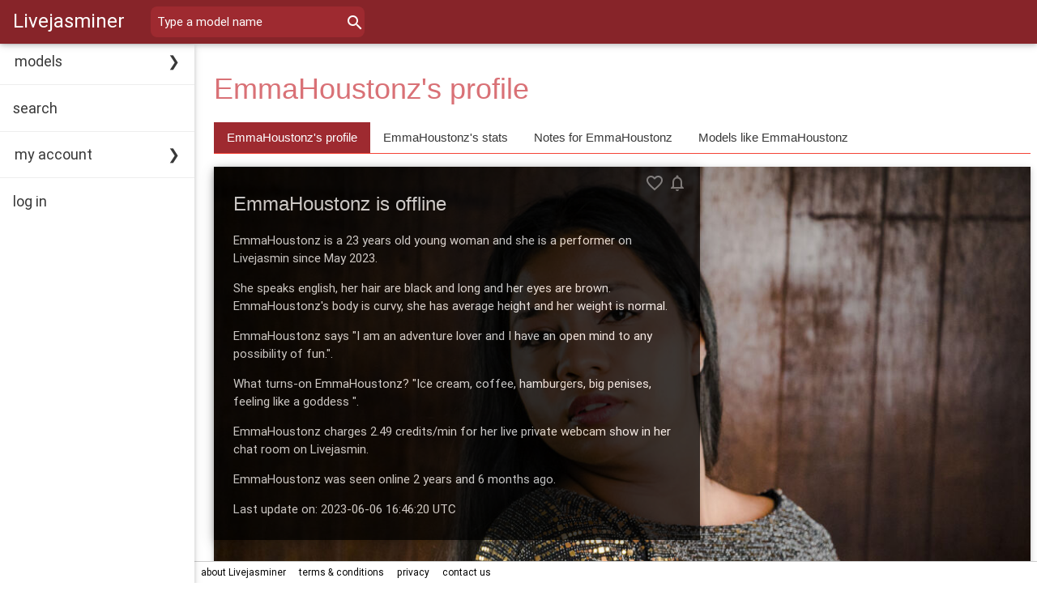

--- FILE ---
content_type: text/html; charset=UTF-8
request_url: https://www.livejasminer.com/EmmaHoustonz-profile.html
body_size: 4707
content:
<!DOCTYPE html><html lang="en" itemscope ="" itemtype="http://schema.org/WebSite"><head><meta charset="utf-8"/><link rel="canonical" href="https://www.livejasminer.com/EmmaHoustonz-profile.html"/><meta name="viewport" content="width=device-width,minimum-scale=1,initial-scale=1"/><title itemprop="name">EmmaHoustonz's profile, photos and activity stats | Livejasminer</title><script type="text/javascript" src="https://www.googletagmanager.com/gtag/js?id=G-JX7E6PD0M1"></script><script type="text/javascript">window.dataLayer = window.dataLayer || [];
								  function gtag(){dataLayer.push(arguments);}
								  gtag('js', new Date());
								  gtag('config', 'G-JX7E6PD0M1');</script><script type="text/javascript" src="https://www.livejasminer.com/core.js"></script><script type="text/javascript" src="https://www.livejasminer.com/vuesnotify.js" defer></script><script type="text/javascript">var pageMixin = {};</script><link rel="stylesheet" href="https://www.livejasminer.com/ljr.css"/><link rel="stylesheet" href="https://www.livejasminer.com/colors.css"/><link rel="stylesheet" href="https://www.livejasminer.com/fonts.css"/><link rel="stylesheet" href="https://www.livejasminer.com/site.css"/><link rel="shortcut icon" href="favicon.ico" type="image/x-icon"/><link rel="icon" href="/favicon-16x16.png" sizes="16x16"/><link rel="icon" href="/favicon-32x32.png" sizes="32x32"/><link rel="apple-touch-icon" href="/apple-touch-icon.png" type="image/png" sizes="180x180"/><link rel="manifest" href="/site.webmanifest"/><meta name="mobile-web-app-capable" content="yes"/><meta name="apple-mobile-web-app-capable" content="yes"/><meta name="apple-mobile-web-app-status-bar-style" content="black"/><script type="text/javascript">
								const ddd = new Date();
								ddd.setTime(ddd.getTime() + (24*60*60*1000));
								let expires = 'expires='+ ddd.toUTCString();
								let timeZoneOffset = ddd.getTimezoneOffset() * -60;
								document.cookie = 'tmznffst='+timeZoneOffset+';'+expires+'; path=/';
								</script><meta name="description" content="When is EmmaHoustonz online? Where can you see EmmaHoustonz's live video show? EmmaHoustonz is a Livejasmin webcam model, she is 23 years old with long black hair. Find more information about EmmaHoustonz in her profile page on Livejasminer"/><script type="text/javascript">var theActiveTab = 'info';var theModel ={"id":"EmmaHoustonz","displayName":"EmmaHoustonz","category":"girl","visibility":"255","age":"23","build":"curvy","hairLength":"long","hairColor":"black","isFavorite":false,"hasNotification":false,"notes":[],"isVisible":true,"hasVisibleStats":true,"hasVisiblePhotos":true,"hasVisibleVideos":true,"disabledToggles":true}</script><script type="text/javascript" src="echarts.js" defer></script><script type="text/javascript" src="https://cdnjs.cloudflare.com/ajax/libs/html2pdf.js/0.10.1/html2pdf.bundle.min.js" integrity="sha512-GsLlZN/3F2ErC5ifS5QtgpiJtWd43JWSuIgh7mbzZ8zBps+dvLusV+eNQATqgA/HdeKFVgA5v3S/cIrLF7QnIg==" crossorigin="anonymous" referrerpolicy="no-referrer"></script></head><body class=" ljr-large" itemscope ="" itemtype="http://schema.org/WebPage"><div id="theApp"><vue-snotify></vue-snotify><section class="ljr-bar ljr-top color-d4 ljr-xlarge ljr-card topContainer"><button class="ljr-bar-item ljr-button ljr-hide-large ljr-hover-none" onclick="doOpen();"><span class = "materialIcon">menu</span></button><span class="ljr-bar-item ljr-hide-medium ljr-hide-small"><a href="https://www.livejasminer.com/">Livejasminer</a></span><div class=""><fastfind placeholder="Type a model name"></fastfind></div></section><nav class="ljr-sidebar ljr-collapse sideBar ljr-card" id="mySidebar"><div class="accordion" role="navigation"><div class="accordionTab"><input id="rd1" type="checkbox" name="rd"/><label class="accordionTab-label hover-color" for="rd1">models</label><div class="accordionTab-content ljr-bar-block"><a class="ljr-bar-item ljr-button hover-color ljr-padding" id="online-girls" href="https://www.livejasminer.com/girls-in-open-chat.html" itemscope ="" itemtype="http://schema.org/SiteNavigationElement" itemprop="url" role="link" title="Watch live webcam shows with gorgeous girls">girls</a><a class="ljr-bar-item ljr-button hover-color ljr-padding" id="online-mature-women" href="https://www.livejasminer.com/matures-in-open-chat.html" itemscope ="" itemtype="http://schema.org/SiteNavigationElement" itemprop="url" role="link" title="Chat on cam with exprerienced mature women">matures</a><a class="ljr-bar-item ljr-button hover-color ljr-padding" id="online-fetish" href="https://www.livejasminer.com/fetish-in-open-chat.html" itemscope ="" itemtype="http://schema.org/SiteNavigationElement" itemprop="url" role="link" title="Watch hot Fetish and BDSM live cam shows">fetish</a><hr/><a class="ljr-bar-item ljr-button hover-color ljr-padding" id="lesbians-menu-item" href="https://www.livejasminer.com/lesbians-in-open-chat.html" itemscope ="" itemtype="http://schema.org/SiteNavigationElement" itemprop="url" role="link" title="Chat with women who are seeking other women">lesbians</a><a class="ljr-bar-item ljr-button hover-color ljr-padding" id="online-gays" href="https://www.livejasminer.com/gays-in-open-chat.html" itemscope ="" itemtype="http://schema.org/SiteNavigationElement" itemprop="url" role="link" title="Meet online with gay and bisexual men">gays</a><a class="ljr-bar-item ljr-button hover-color ljr-padding" id="online-transgendered" href="https://www.livejasminer.com/transgenders-in-open-chat.html" itemscope ="" itemtype="http://schema.org/SiteNavigationElement" itemprop="url" role="link" title="The best transgender live video shows">transgenders</a><hr/><a class="ljr-bar-item ljr-button hover-color ljr-padding" id="couples-menu-item" href="https://www.livejasminer.com/couples-in-open-chat.html" itemscope ="" itemtype="http://schema.org/SiteNavigationElement" itemprop="url" role="link" title="Watch couples getting private and personal">couples</a><hr/><a class="ljr-bar-item ljr-button hover-color ljr-padding" id="flirt-menu-item" href="https://www.livejasminer.com/flirt-in-open-chat.html" itemscope ="" itemtype="http://schema.org/SiteNavigationElement" itemprop="url" role="link" title="Meet and flirt with new people">flirt</a><a class="ljr-bar-item ljr-button hover-color ljr-padding" id="online-soulmates" href="https://www.livejasminer.com/soulmates-in-open-chat.html" itemscope ="" itemtype="http://schema.org/SiteNavigationElement" itemprop="url" role="link" title="Get to know romantic people, make new friends">soulmates</a><a class="ljr-bar-item ljr-button hover-color ljr-padding" id="online-amateurs" href="https://www.livejasminer.com/amateurs-in-open-chat.html" itemscope ="" itemtype="http://schema.org/SiteNavigationElement" itemprop="url" role="link" title="Amateur cam shows from all over the world">amateurs</a></div></div><hr/><a class="ljr-bar-item ljr-button hover-color ljr-padding" id="detailed-search-menu-item" href="https://www.livejasminer.com/search.html" itemscope ="" itemtype="http://schema.org/SiteNavigationElement" itemprop="url" role="link">search</a><hr/><div class="accordionTab"><input id="rd2" type="checkbox" name="rd"/><label class="accordionTab-label hover-color" for="rd2">my account</label><div class="accordionTab-content ljr-bar-block"><div class="ljr-bar-item hover-color ljr-opacity-max ljr-padding" title="sign in to your account to access your dashboard">dashboard</div><div class="ljr-bar-item hover-color ljr-opacity-max ljr-padding" title="sign in to your account to access your favorites">favorites</div><div class="ljr-bar-item hover-color ljr-opacity-max ljr-padding" title="sign in to your account to access your notifications">notifications</div><div class="ljr-bar-item hover-color ljr-opacity-max ljr-padding" title="sign in to your account to access your all notes">all notes</div><div class="ljr-bar-item hover-color ljr-opacity-max ljr-padding" title="sign in to your account to access your settings">settings</div></div></div><hr/><a class="ljr-bar-item ljr-button hover-color ljr-padding" id="signinitem" href="https://www.livejasminer.com/log-in.html" itemscope ="" itemtype="http://schema.org/SiteNavigationElement" itemprop="url" role="link">log in</a><br/><br/><br/><br/></div></nav><div class="ljr-overlay ljr-hide-large ljr-animate-opacity" id="myOverlay" onclick="doClose();" title="close side menu"></div><section class="ljr-main mainContainer" role="main"><main class="ljr-container ljr-medium ljr-padding ljr-margin-bottom" id="contentarea"><div class="ljr-section" id="" v-cloak=""><header class=""><h1 class="ljr-xxlarge text-color-l1 ljr-padding-small">EmmaHoustonz's profile</h1></header><section class=""><div class="ljr-bar ljr-border-bottom ljr-border-red margins-small"><a class="ljr-bar-item ljr-button whiteB hover-color" @click.prevent="setActive('info')" :class="{'color-d3': isActive('info')}"><h2 class="ljr-hide-small ljr-medium noMargin">EmmaHoustonz's profile</h2><h2 class="ljr-hide-medium ljr-hide-large ljr-small noMargin">Info</h2></a><a class="ljr-bar-item ljr-button whiteB hover-color" @click.prevent="setActive('stats')" :class="{'color-d3': isActive('stats')}"><h2 class="ljr-hide-small ljr-medium noMargin">EmmaHoustonz's stats</h2><h2 class="ljr-hide-medium ljr-hide-large ljr-small noMargin">Stats</h2></a><a class="ljr-bar-item ljr-button whiteB hover-color" @click.prevent="setActive('notes')" :class="{'color-d3': isActive('notes')}"><h2 class="ljr-hide-small ljr-medium noMargin">Notes for EmmaHoustonz</h2><h2 class="ljr-hide-medium ljr-hide-large ljr-small noMargin">Notes</h2></a><a class="ljr-bar-item ljr-button whiteB hover-color" @click.prevent="setActive('similar')" :class="{'color-d3': isActive('similar')}"><h2 class="ljr-hide-small ljr-medium noMargin">Models like EmmaHoustonz</h2><h2 class="ljr-hide-medium ljr-hide-large ljr-small noMargin">Similar Models</h2></a></div><div class="ljr-display-container"><transition name="fade"><a href="https://www.livejasminer.com/EmmaHoustonz-chat.html" target="_blank" :style="{visibility: isActive('info') ? 'visible' : 'hidden'}"><img class="ljr-card ljr-display-container ljr-display-topleft margins-small" src="https://galleryn1.vcmdiawe.com/ff268cab8d9fbae1ed7506f97496274f1b/bcf923a3895142cfe3ad7a3e1cf7d202_glamour_1024x768.jpg?cno=c750" style="width:100%;" alt="Profile photo of EmmaHoustonz"/><div class="ljr-display-container ljr-display-topleft ljr-opacity-min ljr-card-4 ljr-black ljr-padding-large margins-small" id="info" style="max-width:600px;min-width:290px;"><h3 class="ljr-xlarge ljr-section">EmmaHoustonz is offline</h3><p>EmmaHoustonz is a 23 years old young woman and she is a performer on Livejasmin since May 2023.</p><p>She speaks english, her hair are black and long and her eyes are brown. EmmaHoustonz's body is curvy, she has average height and her weight is normal.</p><p>EmmaHoustonz says  "I am an adventure lover and I have an open mind to any possibility of fun.".</p><p>What turns-on EmmaHoustonz? "Ice cream, coffee, hamburgers, big penises, feeling like a goddess ".</p><p>EmmaHoustonz charges 2.49 credits/min for her live private webcam show in her chat room on Livejasmin.</p><p>EmmaHoustonz was seen online 2 years  and 6 months  ago.</p><p>Last update on: 2023-06-06 16:46:20 UTC</p><icon-toggles :model="model" :showsettings=false :class="'ljr-display-topright'"></icon-toggles></div></a><a href="https://www.livejasminer.com/EmmaHoustonz-chat.html" target="_blank" :style="{visibility: isActive('info') ? 'visible' : 'hidden'}"><img class="ljr-card ljr-display-container ljr-display-topleft margins-small" src="https://galleryn1.vcmdiawe.com/ff268cab8d9fbae1ed7506f97496274f1b/bcf923a3895142cfe3ad7a3e1cf7d202_glamour_1024x768.jpg?cno=c750" style="width:100%;" alt="Profile photo of EmmaHoustonz"/><div class="ljr-display-container ljr-display-topleft ljr-opacity-min ljr-card-4 ljr-black ljr-padding-large margins-small" id="info" style="max-width:600px;min-width:290px;"><h3 class="ljr-xlarge ljr-section">EmmaHoustonz is offline</h3><p>EmmaHoustonz is a 23 years old young woman and she is a performer on Livejasmin since May 2023.</p><p>She speaks english, her hair are black and long and her eyes are brown. EmmaHoustonz's body is curvy, she has average height and her weight is normal.</p><p>EmmaHoustonz says  "I am an adventure lover and I have an open mind to any possibility of fun.".</p><p>What turns-on EmmaHoustonz? "Ice cream, coffee, hamburgers, big penises, feeling like a goddess ".</p><p>EmmaHoustonz charges 2.49 credits/min for her live private webcam show in her chat room on Livejasmin.</p><p>EmmaHoustonz was seen online 2 years  and 6 months  ago.</p><p>Last update on: 2023-06-06 16:46:20 UTC</p><icon-toggles :model="model" :showsettings=false :class="'ljr-display-topright'"></icon-toggles></div></a></transition><transition name="fade"><div class="ljr-display-topleft ljr-white" id="stats" style="max-width:100%;width:100%;min-width:290px;overflow:hidden;padding-bottom:32px;" :style="{visibility: isActive('stats') ? 'visible' : 'hidden'}"><div class="ljr-padding-16 ljr-container" id="monthlyStatsContainer" style="max-width:100%;min-width:270px;overflow:auto;"><div class="ljr-cell ljr-mobile padding-right padding-bottom">
										<div class="ljr-card" style="max-width:270px;min-width:270px;">
											<header class="color-d4 ljr-padding-small">
												<h3 class="ljr-large ljr-center ljr-wide">
													May 2023
												</h3>
											</header>
											<section class="ljr-padding-small">
												<table style="max-width:254px;min-width:254px;">
													<tbody>
														<tr>
															<td class="ljr-small ljr-padding-small">
																Total time online
															</td>
														</tr>
														<tr>
															<td class="ljr-padding-small ljr-text-blue-gray  ljr-border-bottom">3 hours  and 47 minutes</td>
														</tr>
														<tr>
															<td class="ljr-small ljr-padding-small">
																Total time of open sessions
															</td>
														</tr>
														<tr>
															<td class="ljr-padding-small ljr-text-blue-gray ljr-border-bottom">3 hours  and 34 minutes
															</td>
														</tr>
														<tr>
															<td class="ljr-small ljr-padding-small">
																Total time of group sessions
																</td>
														</tr>
														<tr>
															<td class="ljr-padding-small ljr-text-blue-gray ljr-border-bottom">1 minute
															</td>
														</tr>
														<tr>
															<td class="ljr-small ljr-padding-small">
																Total time of private sessions
															</td>
														</tr>
														<tr>
															<td class="ljr-padding-small ljr-text-blue-gray ljr-border-bottom"> -- 
															</td>
														</tr>
														
														<tr>
															<td class="ljr-small ljr-padding-small">
																Total time of exclusive private sessions
															</td>
														</tr>
														<tr>
															<td class="ljr-padding-small ljr-text-blue-gray  ljr-border-bottom">12 minutes
															</td>
														</tr>
														
														<tr>
															<td class="ljr-small ljr-padding-small">
																Total time in announcing VIP shows
															</td>
														</tr>
														<tr>
															<td class="ljr-padding-small ljr-text-blue-gray  ljr-border-bottom"> -- 
															</td>
														</tr>
														
														<tr>
															<td class="ljr-small ljr-padding-small">
																Total time in VIP show sessions
															</td>
														</tr>
														<tr>
															<td class="ljr-padding-small ljr-text-blue-gray"> -- 
															</td>
														</tr>
														
														<tr>
															<td class="ljr-text-blue-gray ljr-border-bottom">
															</td>
														</tr>
														<tr><td class="ljr-padding-small">
																<h4 class="ljr-medium">Time Shares for May 2023</h4>
																<div id="5-2023" style="width:220px;height:220px;"></div>
															</td>
														</tr>
														<tr>
										<td class="ljr-padding-small ljr-center">
											<button id="2023_05" class="ljr-btn ljr-small ljr-padding-small ljr-round color-d4 hover-color ljr-disabled" title="You must sign-in to see EmmaHoustonz's statistics for May 2023 ">May 2023 statistics</button>
										</td>
									</tr>
													</tbody>
												</table>
											</section>
										</div>
									</div><div class="ljr-cell ljr-mobile padding-right padding-bottom">
										<div class="ljr-card" style="max-width:270px;min-width:270px;">
											<header class="color-d4 ljr-padding-small">
												<h3 class="ljr-large ljr-center ljr-wide">
													June 2023
												</h3>
											</header>
											<section class="ljr-padding-small">
												<table style="max-width:254px;min-width:254px;">
													<tbody>
														<tr>
															<td class="ljr-small ljr-padding-small">
																Total time online
															</td>
														</tr>
														<tr>
															<td class="ljr-padding-small ljr-text-blue-gray  ljr-border-bottom">13 hours  and 32 minutes</td>
														</tr>
														<tr>
															<td class="ljr-small ljr-padding-small">
																Total time of open sessions
															</td>
														</tr>
														<tr>
															<td class="ljr-padding-small ljr-text-blue-gray ljr-border-bottom">13 hours  and 5 minutes
															</td>
														</tr>
														<tr>
															<td class="ljr-small ljr-padding-small">
																Total time of group sessions
																</td>
														</tr>
														<tr>
															<td class="ljr-padding-small ljr-text-blue-gray ljr-border-bottom">27 minutes
															</td>
														</tr>
														<tr>
															<td class="ljr-small ljr-padding-small">
																Total time of private sessions
															</td>
														</tr>
														<tr>
															<td class="ljr-padding-small ljr-text-blue-gray ljr-border-bottom"> -- 
															</td>
														</tr>
														
														<tr>
															<td class="ljr-small ljr-padding-small">
																Total time of exclusive private sessions
															</td>
														</tr>
														<tr>
															<td class="ljr-padding-small ljr-text-blue-gray  ljr-border-bottom"> -- 
															</td>
														</tr>
														
														<tr>
															<td class="ljr-small ljr-padding-small">
																Total time in announcing VIP shows
															</td>
														</tr>
														<tr>
															<td class="ljr-padding-small ljr-text-blue-gray  ljr-border-bottom"> -- 
															</td>
														</tr>
														
														<tr>
															<td class="ljr-small ljr-padding-small">
																Total time in VIP show sessions
															</td>
														</tr>
														<tr>
															<td class="ljr-padding-small ljr-text-blue-gray"> -- 
															</td>
														</tr>
														
														<tr>
															<td class="ljr-text-blue-gray ljr-border-bottom">
															</td>
														</tr>
														<tr><td class="ljr-padding-small">
																<h4 class="ljr-medium">Time Shares for June 2023</h4>
																<div id="6-2023" style="width:220px;height:220px;"></div>
															</td>
														</tr>
														<tr>
										<td class="ljr-padding-small ljr-center">
											<button id="2023_06" class="ljr-btn ljr-small ljr-padding-small ljr-round color-d4 hover-color ljr-disabled" title="You must sign-in to see EmmaHoustonz's statistics for June 2023 ">June 2023 statistics</button>
										</td>
									</tr>
													</tbody>
												</table>
											</section>
										</div>
									</div></div></div><div class="ljr-display-topleft ljr-white" id="stats" style="max-width:100%;width:100%;min-width:290px;overflow:hidden;padding-bottom:32px;" :style="{visibility: isActive('stats') ? 'visible' : 'hidden'}"><div class="ljr-padding-16 ljr-container" id="monthlyStatsContainer" style="max-width:100%;min-width:270px;overflow:auto;"><div class="ljr-cell ljr-mobile padding-right padding-bottom">
										<div class="ljr-card" style="max-width:270px;min-width:270px;">
											<header class="color-d4 ljr-padding-small">
												<h3 class="ljr-large ljr-center ljr-wide">
													May 2023
												</h3>
											</header>
											<section class="ljr-padding-small">
												<table style="max-width:254px;min-width:254px;">
													<tbody>
														<tr>
															<td class="ljr-small ljr-padding-small">
																Total time online
															</td>
														</tr>
														<tr>
															<td class="ljr-padding-small ljr-text-blue-gray  ljr-border-bottom">3 hours  and 47 minutes</td>
														</tr>
														<tr>
															<td class="ljr-small ljr-padding-small">
																Total time of open sessions
															</td>
														</tr>
														<tr>
															<td class="ljr-padding-small ljr-text-blue-gray ljr-border-bottom">3 hours  and 34 minutes
															</td>
														</tr>
														<tr>
															<td class="ljr-small ljr-padding-small">
																Total time of group sessions
																</td>
														</tr>
														<tr>
															<td class="ljr-padding-small ljr-text-blue-gray ljr-border-bottom">1 minute
															</td>
														</tr>
														<tr>
															<td class="ljr-small ljr-padding-small">
																Total time of private sessions
															</td>
														</tr>
														<tr>
															<td class="ljr-padding-small ljr-text-blue-gray ljr-border-bottom"> -- 
															</td>
														</tr>
														
														<tr>
															<td class="ljr-small ljr-padding-small">
																Total time of exclusive private sessions
															</td>
														</tr>
														<tr>
															<td class="ljr-padding-small ljr-text-blue-gray  ljr-border-bottom">12 minutes
															</td>
														</tr>
														
														<tr>
															<td class="ljr-small ljr-padding-small">
																Total time in announcing VIP shows
															</td>
														</tr>
														<tr>
															<td class="ljr-padding-small ljr-text-blue-gray  ljr-border-bottom"> -- 
															</td>
														</tr>
														
														<tr>
															<td class="ljr-small ljr-padding-small">
																Total time in VIP show sessions
															</td>
														</tr>
														<tr>
															<td class="ljr-padding-small ljr-text-blue-gray"> -- 
															</td>
														</tr>
														
														<tr>
															<td class="ljr-text-blue-gray ljr-border-bottom">
															</td>
														</tr>
														<tr><td class="ljr-padding-small">
																<h4 class="ljr-medium">Time Shares for May 2023</h4>
																<div id="5-2023" style="width:220px;height:220px;"></div>
															</td>
														</tr>
														<tr>
										<td class="ljr-padding-small ljr-center">
											<button id="2023_05" class="ljr-btn ljr-small ljr-padding-small ljr-round color-d4 hover-color ljr-disabled" title="You must sign-in to see EmmaHoustonz's statistics for May 2023 ">May 2023 statistics</button>
										</td>
									</tr>
													</tbody>
												</table>
											</section>
										</div>
									</div><div class="ljr-cell ljr-mobile padding-right padding-bottom">
										<div class="ljr-card" style="max-width:270px;min-width:270px;">
											<header class="color-d4 ljr-padding-small">
												<h3 class="ljr-large ljr-center ljr-wide">
													June 2023
												</h3>
											</header>
											<section class="ljr-padding-small">
												<table style="max-width:254px;min-width:254px;">
													<tbody>
														<tr>
															<td class="ljr-small ljr-padding-small">
																Total time online
															</td>
														</tr>
														<tr>
															<td class="ljr-padding-small ljr-text-blue-gray  ljr-border-bottom">13 hours  and 32 minutes</td>
														</tr>
														<tr>
															<td class="ljr-small ljr-padding-small">
																Total time of open sessions
															</td>
														</tr>
														<tr>
															<td class="ljr-padding-small ljr-text-blue-gray ljr-border-bottom">13 hours  and 5 minutes
															</td>
														</tr>
														<tr>
															<td class="ljr-small ljr-padding-small">
																Total time of group sessions
																</td>
														</tr>
														<tr>
															<td class="ljr-padding-small ljr-text-blue-gray ljr-border-bottom">27 minutes
															</td>
														</tr>
														<tr>
															<td class="ljr-small ljr-padding-small">
																Total time of private sessions
															</td>
														</tr>
														<tr>
															<td class="ljr-padding-small ljr-text-blue-gray ljr-border-bottom"> -- 
															</td>
														</tr>
														
														<tr>
															<td class="ljr-small ljr-padding-small">
																Total time of exclusive private sessions
															</td>
														</tr>
														<tr>
															<td class="ljr-padding-small ljr-text-blue-gray  ljr-border-bottom"> -- 
															</td>
														</tr>
														
														<tr>
															<td class="ljr-small ljr-padding-small">
																Total time in announcing VIP shows
															</td>
														</tr>
														<tr>
															<td class="ljr-padding-small ljr-text-blue-gray  ljr-border-bottom"> -- 
															</td>
														</tr>
														
														<tr>
															<td class="ljr-small ljr-padding-small">
																Total time in VIP show sessions
															</td>
														</tr>
														<tr>
															<td class="ljr-padding-small ljr-text-blue-gray"> -- 
															</td>
														</tr>
														
														<tr>
															<td class="ljr-text-blue-gray ljr-border-bottom">
															</td>
														</tr>
														<tr><td class="ljr-padding-small">
																<h4 class="ljr-medium">Time Shares for June 2023</h4>
																<div id="6-2023" style="width:220px;height:220px;"></div>
															</td>
														</tr>
														<tr>
										<td class="ljr-padding-small ljr-center">
											<button id="2023_06" class="ljr-btn ljr-small ljr-padding-small ljr-round color-d4 hover-color ljr-disabled" title="You must sign-in to see EmmaHoustonz's statistics for June 2023 ">June 2023 statistics</button>
										</td>
									</tr>
													</tbody>
												</table>
											</section>
										</div>
									</div></div></div></transition><transition name="fade"><div class="ljr-display-topleft ljr-white ljr-padding-large" id="notes" style="width:100%;min-width:290px;" :style="{visibility: isActive('notes') ? 'visible' : 'hidden'}"><button disabled class="ljr-opacity-max ljr-circle ljr-border-0 ljr-card color-d3 ljr-left" title="Sign in to your account to add a note for EmmaHoustonz"><span class="addIcon"></span></button></div><div class="ljr-display-topleft ljr-white ljr-padding-large" id="notes" style="width:100%;min-width:290px;" :style="{visibility: isActive('notes') ? 'visible' : 'hidden'}"><button disabled class="ljr-opacity-max ljr-circle ljr-border-0 ljr-card color-d3 ljr-left" title="Sign in to your account to add a note for EmmaHoustonz"><span class="addIcon"></span></button></div></transition><transition name="fade"><div class="ljr-container ljr-display-topleft ljr-padding-large" id="similarModels" :style="{visibility: isActive('similar') ? 'visible' : 'hidden'}"><div v-cloak=""><model-card v-for="model in similarModels" 
										:key=model.id 
										:model=model 
										:shownotes=true></model-card></div></div><div class="ljr-container ljr-display-topleft ljr-padding-large" id="similarModels" :style="{visibility: isActive('similar') ? 'visible' : 'hidden'}"><div v-cloak=""><model-card v-for="model in similarModels" 
										:key=model.id 
										:model=model 
										:shownotes=true></model-card></div></div></transition></div></section></div></main><footer class="ljr-bar ljr-bottom ljr-medium ljr-white ljr-border-top"><a class="ljr-bar-item ljr-button hover-color ljr-small ljr-padding-small" id="aboutItem" href="https://www.livejasminer.com/about-livejasminer.html" itemscope ="" itemtype="http://schema.org/SiteNavigationElement" itemprop="url" role="link" title="Find more about Livejasminer">about Livejasminer</a><a class="ljr-bar-item ljr-button hover-color ljr-small ljr-padding-small" id="tcItem" href="https://www.livejasminer.com/terms-and-conditions.html" itemscope ="" itemtype="http://schema.org/SiteNavigationElement" itemprop="url" role="link" title="Livejasminer's Terms and Conditions">terms & conditions</a><a class="ljr-bar-item ljr-button hover-color ljr-small ljr-padding-small" id="ppItem" href="https://www.livejasminer.com/privacy-policy.html" itemscope ="" itemtype="http://schema.org/SiteNavigationElement" itemprop="url" role="link" title="Livejasminer's Privacy Policy">privacy</a><a class="ljr-bar-item ljr-button hover-color ljr-small ljr-padding-small" id="contactItem" href="https://www.livejasminer.com/contact-us.html" itemscope ="" itemtype="http://schema.org/SiteNavigationElement" itemprop="url" role="link" title="Contact Livejasminer">contact us</a></footer></section></div><script type="text/javascript" src="https://www.livejasminer.com/EmmaHoustonz-profile.js" defer></script><script type="text/javascript" src="https://www.livejasminer.com/iconToggles.js" async></script><script type="text/javascript" src="https://www.livejasminer.com/sticky.js" async></script><script type="text/javascript" src="https://www.livejasminer.com/modelCard.js" async></script><script type="text/javascript" src="https://www.livejasminer.com/fastFind.js" defer></script><script type="text/javascript" src="https://www.livejasminer.com/vueApp.js" defer></script><script type="text/javascript" src="https://www.livejasminer.com/site.js" defer></script><script type="text/javascript">var monthlyData = [{month: '5-2023',
											data:[
													{value:93.974846446329,name:'In Open chat', itemStyle:{color: '#3e65ff'}},
													{value:0.43872477332553,name:'In Member chat', itemStyle:{color: '#f0a30a'}},
													{value:0,name:'In Private shows', itemStyle:{color: '#e51400'}},
													{value:5.5864287803451,name:'In Exclusive \n Private shows', itemStyle:{color: '#a20025'}},
													{value:0,name:'Announcing \n Vip shows', itemStyle:{color: '#b483c8'}},
													{value:0,name:'In Vip shows', itemStyle:{color: '#8e44ad'}}
												]
										},{month: '6-2023',
											data:[
													{value:96.637828529255,name:'In Open chat', itemStyle:{color: '#3e65ff'}},
													{value:3.362171470745,name:'In Member chat', itemStyle:{color: '#f0a30a'}},
													{value:0,name:'In Private shows', itemStyle:{color: '#e51400'}},
													{value:0,name:'In Exclusive \n Private shows', itemStyle:{color: '#a20025'}},
													{value:0,name:'Announcing \n Vip shows', itemStyle:{color: '#b483c8'}},
													{value:0,name:'In Vip shows', itemStyle:{color: '#8e44ad'}}
												]
										},];</script><script type="text/javascript" src="https://wmpted.com/embed/lfcht?c=object_container&site=wl3&cobrandId=200187&psid=wonderwall&pstool=320_1&psprogram=cbrnd
								&forcedPerformers[]=EmmaHoustonz&preferredPerformers[]=EmmaHoustonz&vp[showChat]=true&vp[chatAutoHide]=false&vp[showCallToAction]=true&vp[showPerformerName]=false&vp[showPerformerStatus]=false&ctaLabelKey=spn&landingTarget=freechat
								&sutm_source=livejasminer&utm_campaign=visitor_ChatTool&utm_medium=EmmaHoustonz"></script></body></html>

--- FILE ---
content_type: text/html; charset=UTF-8
request_url: https://www.livejasminer.com/getSimilarModels.html
body_size: 468
content:
{"performers":[{"id":"SandraEleson","displayName":"SandraEleson","category":"girl","status":"free_chat","languages":"english","profilePicture":"https:\/\/galleryn2.vcmdiawe.com\/ff268cab8d9fbae1ed7506f97496274f17\/75b33c60ea26366912e5445382ce8974_glamour_320x240.jpg?cno=c740","price":"2.49","name":"SandraEleson","personAge":"20","isFavorite":false,"hasNotification":false,"hasNotes":false,"notes":[],"disabledToggles":true},{"id":"AlessiaRous","displayName":"AlessiaRous","category":"girl","status":"free_chat","languages":"english,french,portuguese,spanish","profilePicture":"https:\/\/galleryn3.vcmdiawe.com\/ff268cab8d9fbae1ed7506f97496274f1c\/c4ee10629c859fe86ffcda247f062b37_glamour_320x240.jpg?cno=9e8e","price":"2.49","name":"AlessiaRous","personAge":"18","isFavorite":false,"hasNotification":false,"hasNotes":false,"notes":[],"disabledToggles":true},{"id":"LeyaGrifin","displayName":"LeyaGrifin","category":"girl","status":"free_chat","languages":"english","profilePicture":"https:\/\/galleryn0.vcmdiawe.com\/ff268cab8d9fbae1ed7506f97496274f19\/9856ff0299de3256a790ab6f0a9a7a8e_glamour_320x240.jpg?cno=3ec6","price":"2.49","name":"LeyaGrifin","personAge":"26","isFavorite":false,"hasNotification":false,"hasNotes":false,"notes":[],"disabledToggles":true},{"id":"JenCollins","displayName":"JenCollins","category":"girl","status":"free_chat","languages":"english,spanish","profilePicture":"https:\/\/galleryn0.vcmdiawe.com\/ff268cab8d9fbae1ed7506f97496274f18\/8237af54e0d1ca5c1d3ecc658ea08fa3_glamour_320x240.jpg?cno=2f54","price":"1.99","name":"JenCollins","personAge":"26","isFavorite":false,"hasNotification":false,"hasNotes":false,"notes":[],"disabledToggles":true},{"id":"OrianaRossy","displayName":"OrianaRossy","category":"girl","status":"free_chat","languages":"english,spanish","profilePicture":"https:\/\/galleryn0.vcmdiawe.com\/ff268cab8d9fbae1ed7506f97496274f1d\/da67dd7faceed06ae329d08491861bfb_glamour_320x240.jpg?cno=6d2b","price":"2.49","name":"OrianaRossy","personAge":"27","isFavorite":false,"hasNotification":false,"hasNotes":false,"notes":[],"disabledToggles":true},{"id":"OdetteMuller","displayName":"OdetteMuller","category":"girl","status":"free_chat","languages":"english","profilePicture":"https:\/\/galleryn0.vcmdiawe.com\/ff268cab8d9fbae1ed7506f97496274f14\/4fae1bfbc988271ec9efd37a1ad111eb_glamour_320x240.jpg?cno=b5a3","price":"3.99","name":"OdetteMuller","personAge":"23","isFavorite":false,"hasNotification":false,"hasNotes":false,"notes":[],"disabledToggles":true},{"id":"EmilyKorz","displayName":"EmilyKorz","category":"girl","status":"member_chat","languages":"english,portuguese,spanish","profilePicture":"https:\/\/galleryn2.vcmdiawe.com\/ff268cab8d9fbae1ed7506f97496274f13\/38a2e4c7e14a2adf3f43bcaacb1a148c_glamour_320x240.jpg?cno=b2a2","price":"2.99","name":"EmilyKorz","personAge":"25","isFavorite":false,"hasNotification":false,"hasNotes":false,"notes":[],"disabledToggles":true},{"id":"MayaHiper","displayName":"MayaHiper","category":"girl","status":"member_chat","languages":"english","profilePicture":"https:\/\/galleryn3.vcmdiawe.com\/ff268cab8d9fbae1ed7506f97496274f11\/142bfefeca28be7310f9ecfac3b08257_glamour_320x240.jpg?cno=0a2a","price":"2.99","name":"MayaHiper","personAge":"27","isFavorite":false,"hasNotification":false,"hasNotes":false,"notes":[],"disabledToggles":true},{"id":"AdisonVoss","displayName":"AdisonVoss","category":"girl","status":"private_chat_exclusive","languages":"english,spanish","profilePicture":"https:\/\/galleryn2.vcmdiawe.com\/ff268cab8d9fbae1ed7506f97496274f14\/40cc9c37b895eee44fe4467a8b08a3fe_glamour_320x240.jpg?cno=90a0","price":"1.99","name":"AdisonVoss","personAge":"21","isFavorite":false,"hasNotification":false,"hasNotes":false,"notes":[],"disabledToggles":true},{"id":"LeiaKesh","displayName":"LeiaKesh","category":"girl","status":"vip_show","languages":"english,spanish","profilePicture":"https:\/\/galleryn0.vcmdiawe.com\/ff268cab8d9fbae1ed7506f97496274f1d\/d026df4f842c15a09bb0b613b2f1667e_glamour_320x240.jpg?cno=3ed2","price":"2.49","name":"LeiaKesh","personAge":"27","isFavorite":false,"hasNotification":false,"hasNotes":false,"notes":[],"disabledToggles":true},{"id":"PaulinaBloson","displayName":"PaulinaBloson","category":"girl","status":null,"languages":"english,french,spanish","profilePicture":"https:\/\/galleryn1.vcmdiawe.com\/ff268cab8d9fbae1ed7506f97496274f15\/58ecc13796adfe719eedf1b76dbdc71c_glamour_320x240.jpg?cno=2cb0","price":"2.99","lastTimeOnline":"2025-11-29","name":"PaulinaBloson","personAge":"24","isFavorite":false,"hasNotification":false,"hasNotes":false,"notes":[],"disabledToggles":true}],"numOfPerformers":"11"}

--- FILE ---
content_type: text/css
request_url: https://www.livejasminer.com/ljr.css
body_size: 4403
content:
html{box-sizing:border-box}*,*:before,*:after{box-sizing:inherit}
html{-ms-text-size-adjust:100%;-webkit-text-size-adjust:100%}body{margin:0}
article,aside,details,figcaption,figure,footer,header,main,menu,nav,section{display:block}summary{display:list-item}
audio,canvas,progress,video{display:inline-block}progress{vertical-align:baseline}
audio:not([controls]){display:none;height:0}[hidden],template{display:none}
a{background-color:transparent}a:active,a:hover{outline-width:0}
abbr[title]{border-bottom:none;text-decoration:underline;text-decoration:underline dotted}
b,strong{font-weight:bolder}dfn{font-style:italic}mark{background:#ff0;color:#000}
small{font-size:80%}sub,sup{font-size:75%;line-height:0;position:relative;vertical-align:baseline}
sub{bottom:-0.25em}sup{top:-0.5em}figure{margin:1em 40px}img{border-style:none}
code,kbd,pre,samp{font-family:monospace,monospace;font-size:1em}hr{box-sizing:content-box;height:0;overflow:visible}
button,input,select,textarea,optgroup{font:inherit;margin:0}optgroup{font-weight:bold}
button,input{overflow:visible}button,select{text-transform:none}
button,[type=button],[type=reset],[type=submit]{-webkit-appearance:button}
button::-moz-focus-inner,[type=button]::-moz-focus-inner,[type=reset]::-moz-focus-inner,[type=submit]::-moz-focus-inner{border-style:none;padding:0}
button:-moz-focusring,[type=button]:-moz-focusring,[type=reset]:-moz-focusring,[type=submit]:-moz-focusring{outline:1px dotted ButtonText}
fieldset{border:1px solid #c0c0c0;margin:0 2px;padding:.35em .625em .75em}
legend{color:inherit;display:table;max-width:100%;padding:0;white-space:normal}textarea{overflow:auto}
[type=checkbox],[type=radio]{padding:0}
[type=number]::-webkit-inner-spin-button,[type=number]::-webkit-outer-spin-button{height:auto}
[type=search]{-webkit-appearance:textfield;outline-offset:-2px}
[type=search]::-webkit-search-decoration{-webkit-appearance:none}
::-webkit-file-upload-button{-webkit-appearance:button;font:inherit}
html,body{font-family:Verdana,sans-serif;font-size:15px;line-height:1.5}html{overflow-x:hidden}
h1{font-size:36px}h2{font-size:30px}h3{font-size:24px}h4{font-size:20px}h5{font-size:18px}h6{font-size:16px}
.ljr-serif{font-family:serif}.ljr-sans-serif{font-family:sans-serif}.ljr-cursive{font-family:cursive}.ljr-monospace{font-family:monospace}
h1,h2,h3,h4,h5,h6{font-family:"Segoe UI",Arial,sans-serif;font-weight:400;margin:10px 0}.ljr-wide{letter-spacing:4px}
hr{border:0;border-top:1px solid #eee;margin:20px 0}
.ljr-image{max-width:100%;height:auto}img{vertical-align:middle}a{color:inherit}
.ljr-table,.ljr-table-all{border-collapse:collapse;border-spacing:0;width:100%;display:table}.ljr-table-all{border:1px solid #ccc}
.ljr-bordered tr,.ljr-table-all tr{border-bottom:1px solid #ddd}.ljr-striped tbody tr:nth-child(even){background-color:#f1f1f1}
.ljr-table-all tr:nth-child(odd){background-color:#fff}.ljr-table-all tr:nth-child(even){background-color:#f1f1f1}
.ljr-hoverable tbody tr:hover,.ljr-ul.ljr-hoverable li:hover{background-color:#ccc}.ljr-centered tr th,.ljr-centered tr td{text-align:center}
.ljr-table td,.ljr-table th,.ljr-table-all td,.ljr-table-all th{padding:8px 8px;display:table-cell;text-align:left;vertical-align:top}
.ljr-table th:first-child,.ljr-table td:first-child,.ljr-table-all th:first-child,.ljr-table-all td:first-child{padding-left:16px}
.ljr-btn,.ljr-button{border:none;display:inline-block;padding:8px 16px;vertical-align:middle;overflow:hidden;text-decoration:none;color:inherit;background-color:inherit;text-align:center;cursor:pointer;white-space:nowrap}
.ljr-btn:hover{box-shadow:0 8px 16px 0 rgba(0,0,0,0.2),0 6px 20px 0 rgba(0,0,0,0.19)}
.ljr-btn,.ljr-button{-webkit-touch-callout:none;-webkit-user-select:none;-khtml-user-select:none;-moz-user-select:none;-ms-user-select:none;user-select:none}
.ljr-disabled,.ljr-btn:disabled,.ljr-button:disabled{cursor:not-allowed;opacity:0.3}.ljr-disabled *,:disabled *{pointer-events:none}
.ljr-btn.ljr-disabled:hover,.ljr-btn:disabled:hover{box-shadow:none}
.ljr-badge,.ljr-tag{background-color:#000;color:#fff;display:inline-block;padding-left:8px;padding-right:8px;text-align:center}.ljr-badge{border-radius:50%}
.ljr-ul{list-style-type:none;padding:0;margin:0}.ljr-ul li{padding:8px 16px;border-bottom:1px solid #ddd}.ljr-ul li:last-child{border-bottom:none}
.ljr-tooltip,.ljr-display-container{position:relative}.ljr-tooltip .ljr-text{display:none}.ljr-tooltip:hover .ljr-text{display:inline-block}
.ljr-ripple:active{opacity:0.5}.ljr-ripple{transition:opacity 0s}
.ljr-input{padding:8px;display:block;border:none;border-bottom:1px solid #ccc;width:100%}
.ljr-select{padding:9px 0;width:100%;border:none;border-bottom:1px solid #ccc}
.ljr-dropdown-click,.ljr-dropdown-hover{position:relative;display:inline-block;cursor:pointer}
.ljr-dropdown-hover:hover .ljr-dropdown-content{display:block}
.ljr-dropdown-hover:first-child,.ljr-dropdown-click:hover{background-color:#ccc;color:#000}
.ljr-dropdown-hover:hover > .ljr-button:first-child,.ljr-dropdown-click:hover > .ljr-button:first-child{background-color:#ccc;color:#000}
.ljr-dropdown-content{cursor:auto;color:#000;background-color:#fff;display:none;position:absolute;min-width:160px;margin:0;padding:0;z-index:1}
.ljr-check,.ljr-radio{width:24px;height:24px;position:relative;top:6px}
.ljr-sidebar{height:100%;width:200px;background-color:#fff;position:fixed!important;z-index:1;overflow:auto}
.ljr-bar-block .ljr-dropdown-hover,.ljr-bar-block .ljr-dropdown-click{width:100%}
.ljr-bar-block .ljr-dropdown-hover .ljr-dropdown-content,.ljr-bar-block .ljr-dropdown-click .ljr-dropdown-content{min-width:100%}
.ljr-bar-block .ljr-dropdown-hover .ljr-button,.ljr-bar-block .ljr-dropdown-click .ljr-button{width:100%;text-align:left;padding:8px 16px}
.ljr-main,#main{transition:margin-left .4s}
.ljr-modal{z-index:3000;display:none;padding-top:100px;position:fixed;left:0;top:0;width:100%;height:100%;overflow:auto;background-color:rgb(0,0,0);background-color:rgba(0,0,0,0.4)}
.ljr-modal-content{margin:auto;background-color:#fff;position:relative;padding:0;outline:0;width:600px}
.ljr-bar{width:100%;overflow:hidden}.ljr-center .ljr-bar{display:inline-block;width:auto}
.ljr-bar .ljr-bar-item{padding:8px 16px;float:left;width:auto;border:none;display:block;outline:0}
.ljr-bar .ljr-dropdown-hover,.ljr-bar .ljr-dropdown-click{position:static;float:left}
.ljr-bar .ljr-button{white-space:normal}
.ljr-bar-block .ljr-bar-item{width:100%;display:block;padding:8px 16px;text-align:left;border:none;white-space:normal;float:none;outline:0}
.ljr-bar-block.ljr-center .ljr-bar-item{text-align:center}.ljr-block{display:block;width:100%}
.ljr-responsive{display:block;overflow-x:auto}
.ljr-container:after,.ljr-container:before,.ljr-panel:after,.ljr-panel:before,.ljr-row:after,.ljr-row:before,.ljr-row-padding:after,.ljr-row-padding:before,
.ljr-cell-row:before,.ljr-cell-row:after,.ljr-clear:after,.ljr-clear:before,.ljr-bar:before,.ljr-bar:after{content:"";display:table;clear:both}
.ljr-col,.ljr-half,.ljr-third,.ljr-twothird,.ljr-threequarter,.ljr-quarter{float:left;width:100%}
.ljr-col.s1{width:8.33333%}.ljr-col.s2{width:16.66666%}.ljr-col.s3{width:24.99999%}.ljr-col.s4{width:33.33333%}
.ljr-col.s5{width:41.66666%}.ljr-col.s6{width:49.99999%}.ljr-col.s7{width:58.33333%}.ljr-col.s8{width:66.66666%}
.ljr-col.s9{width:74.99999%}.ljr-col.s10{width:83.33333%}.ljr-col.s11{width:91.66666%}.ljr-col.s12{width:99.99999%}
@media (min-width:601px){.ljr-col.m1{width:8.33333%}.ljr-col.m2{width:16.66666%}.ljr-col.m3,.ljr-quarter{width:24.99999%}.ljr-col.m4,.ljr-third{width:33.33333%}
.ljr-col.m5{width:41.66666%}.ljr-col.m6,.ljr-half{width:49.99999%}.ljr-col.m7{width:58.33333%}.ljr-col.m8,.ljr-twothird{width:66.66666%}
.ljr-col.m9,.ljr-threequarter{width:74.99999%}.ljr-col.m10{width:83.33333%}.ljr-col.m11{width:91.66666%}.ljr-col.m12{width:99.99999%}}
@media (min-width:993px){.ljr-col.l1{width:8.33333%}.ljr-col.l2{width:16.66666%}.ljr-col.l3{width:24.99999%}.ljr-col.l4{width:33.33333%}
.ljr-col.l5{width:41.66666%}.ljr-col.l6{width:49.99999%}.ljr-col.l7{width:58.33333%}.ljr-col.l8{width:66.66666%}
.ljr-col.l9{width:74.99999%}.ljr-col.l10{width:83.33333%}.ljr-col.l11{width:91.66666%}.ljr-col.l12{width:99.99999%}}
.ljr-rest{overflow:hidden}.ljr-stretch{margin-left:-16px;margin-right:-16px}
.ljr-content,.ljr-auto{margin-left:auto;margin-right:auto}.ljr-content{max-width:980px}.ljr-auto{max-width:1140px}
.ljr-cell-row{display:table;width:100%}.ljr-cell{display:table-cell}
.ljr-cell-top{vertical-align:top}.ljr-cell-middle{vertical-align:middle}.ljr-cell-bottom{vertical-align:bottom}
.ljr-hide{display:none!important}.ljr-show-block,.ljr-show{display:block!important}.ljr-show-inline-block{display:inline-block!important}
@media (max-width:1205px){.ljr-auto{max-width:95%}}
@media (max-width:600px){.ljr-modal-content{margin:0 10px;width:auto!important}.ljr-modal{padding-top:30px}
.ljr-dropdown-hover.ljr-mobile .ljr-dropdown-content,.ljr-dropdown-click.ljr-mobile .ljr-dropdown-content{position:relative}
.ljr-hide-small{display:none!important}.ljr-mobile{display:block;width:100%!important}.ljr-bar-item.ljr-mobile,.ljr-dropdown-hover.ljr-mobile,.ljr-dropdown-click.ljr-mobile{text-align:center}
.ljr-dropdown-hover.ljr-mobile,.ljr-dropdown-hover.ljr-mobile .ljr-btn,.ljr-dropdown-hover.ljr-mobile .ljr-button,.ljr-dropdown-click.ljr-mobile,.ljr-dropdown-click.ljr-mobile .ljr-btn,.ljr-dropdown-click.ljr-mobile .ljr-button{width:100%}}
@media (max-width:768px){.ljr-modal-content{width:500px}.ljr-modal{padding-top:50px}}
@media (min-width:993px){.ljr-modal-content{width:900px}.ljr-hide-large{display:none!important}.ljr-sidebar.ljr-collapse{display:block!important}}
@media (max-width:992px) and (min-width:601px){.ljr-hide-medium{display:none!important}}
@media (max-width:992px){.ljr-sidebar.ljr-collapse{display:none}.ljr-main{margin-left:0!important;margin-right:0!important}.ljr-auto{max-width:100%}}
.ljr-top,.ljr-bottom{position:fixed;width:100%;z-index:1}.ljr-top{top:0}.ljr-bottom{bottom:0}
.ljr-overlay{position:fixed;display:none;width:100%;height:100%;top:0;left:0;right:0;bottom:0;background-color:rgba(0,0,0,0.5);z-index:2}
.ljr-display-topleft{position:absolute;left:0;top:0}.ljr-display-topright{position:absolute;right:0;top:0}
.ljr-display-bottomleft{position:absolute;left:0;bottom:0}.ljr-display-bottomright{position:absolute;right:0;bottom:0}
.ljr-display-middle{position:absolute;top:50%;left:50%;transform:translate(-50%,-50%);-ms-transform:translate(-50%,-50%)}
.ljr-display-left{position:absolute;top:50%;left:0%;transform:translate(0%,-50%);-ms-transform:translate(-0%,-50%)}
.ljr-display-right{position:absolute;top:50%;right:0%;transform:translate(0%,-50%);-ms-transform:translate(0%,-50%)}
.ljr-display-topmiddle{position:absolute;left:50%;top:0;transform:translate(-50%,0%);-ms-transform:translate(-50%,0%)}
.ljr-display-bottommiddle{position:absolute;left:50%;bottom:0;transform:translate(-50%,0%);-ms-transform:translate(-50%,0%)}
.ljr-display-container:hover .ljr-display-hover{display:block}.ljr-display-container:hover span.ljr-display-hover{display:inline-block}.ljr-display-hover{display:none}
.ljr-display-position{position:absolute}
.ljr-card:hover .ljr-card-hover{display:block}.ljr-card:hover span.ljr-card-hover{display:inline-block}.ljr-card-hover{display:none}
.ljr-circle{border-radius:50%}
.ljr-round-small{border-radius:2px}.ljr-round,.ljr-round-medium{border-radius:4px}.ljr-round-large{border-radius:8px}.ljr-round-xlarge{border-radius:16px}.ljr-round-xxlarge{border-radius:32px}
.ljr-row-padding,.ljr-row-padding>.ljr-half,.ljr-row-padding>.ljr-third,.ljr-row-padding>.ljr-twothird,.ljr-row-padding>.ljr-threequarter,.ljr-row-padding>.ljr-quarter,.ljr-row-padding>.ljr-col{padding:0 8px}
.ljr-container,.ljr-panel{padding:0.01em 16px}.ljr-panel{margin-top:16px;margin-bottom:16px}
.ljr-code,.ljr-codespan{font-family:Consolas,"courier new";font-size:16px}
.ljr-code{width:auto;background-color:#fff;padding:8px 12px;border-left:4px solid #4CAF50;word-wrap:break-word}
.ljr-codespan{color:crimson;background-color:#f1f1f1;padding-left:4px;padding-right:4px;font-size:110%}
.ljr-card,.ljr-card-2{box-shadow:0 2px 5px 0 rgba(0,0,0,0.16),0 2px 10px 0 rgba(0,0,0,0.12)}
.ljr-card-4,.ljr-hover-shadow:hover{box-shadow:0 4px 10px 0 rgba(0,0,0,0.2),0 4px 20px 0 rgba(0,0,0,0.19)}
.ljr-spin{animation:ljr-spin 2s infinite linear}@keyframes ljr-spin{0%{transform:rotate(0deg)}100%{transform:rotate(359deg)}}
.ljr-animate-fading{animation:fading 10s infinite}@keyframes fading{0%{opacity:0}50%{opacity:1}100%{opacity:0}}
.ljr-animate-opacity{animation:opac 0.8s}@keyframes opac{from{opacity:0} to{opacity:1}}
.ljr-animate-top{position:relative;animation:animatetop 0.4s}@keyframes animatetop{from{top:-300px;opacity:0} to{top:0;opacity:1}}
.ljr-animate-left{position:relative;animation:animateleft 0.4s}@keyframes animateleft{from{left:-300px;opacity:0} to{left:0;opacity:1}}
.ljr-animate-right{position:relative;animation:animateright 0.4s}@keyframes animateright{from{right:-300px;opacity:0} to{right:0;opacity:1}}
.ljr-animate-bottom{position:relative;animation:animatebottom 0.4s}@keyframes animatebottom{from{bottom:-300px;opacity:0} to{bottom:0;opacity:1}}
.ljr-animate-zoom {animation:animatezoom 0.6s}@keyframes animatezoom{from{transform:scale(0)} to{transform:scale(1)}}
.ljr-animate-input{transition:width 0.4s ease-in-out}.ljr-animate-input:focus{width:100%!important}
.ljr-opacity,.ljr-hover-opacity:hover{opacity:0.60}.ljr-opacity-off,.ljr-hover-opacity-off:hover{opacity:1}
.ljr-opacity-max{opacity:0.25}.ljr-opacity-min{opacity:0.75}
.ljr-greyscale-max,.ljr-grayscale-max,.ljr-hover-greyscale:hover,.ljr-hover-grayscale:hover{filter:grayscale(100%)}
.ljr-greyscale,.ljr-grayscale{filter:grayscale(75%)}.ljr-greyscale-min,.ljr-grayscale-min{filter:grayscale(50%)}
.ljr-sepia{filter:sepia(75%)}.ljr-sepia-max,.ljr-hover-sepia:hover{filter:sepia(100%)}.ljr-sepia-min{filter:sepia(50%)}
.ljr-tiny{font-size:10px!important}.ljr-small{font-size:12px!important}.ljr-medium{font-size:15px!important}.ljr-large{font-size:18px!important}
.ljr-xlarge{font-size:24px!important}.ljr-xxlarge{font-size:36px!important}.ljr-xxxlarge{font-size:48px!important}.ljr-jumbo{font-size:64px!important}
.ljr-left-align{text-align:left!important}.ljr-right-align{text-align:right!important}.ljr-justify{text-align:justify!important}.ljr-center{text-align:center!important}
.ljr-border-0{border:0!important}.ljr-border{border:1px solid #ccc!important}
.ljr-border-top{border-top:1px solid #ccc!important}.ljr-border-bottom{border-bottom:1px solid #ccc!important}
.ljr-border-left{border-left:1px solid #ccc!important}.ljr-border-right{border-right:1px solid #ccc!important}
.ljr-topbar{border-top:6px solid #ccc!important}.ljr-bottombar{border-bottom:6px solid #ccc!important}
.ljr-leftbar{border-left:6px solid #ccc!important}.ljr-rightbar{border-right:6px solid #ccc!important}
.ljr-section,.ljr-code{margin-top:16px!important;margin-bottom:16px!important}
.ljr-margin{margin:16px!important}.ljr-margin-top{margin-top:16px!important}.ljr-margin-bottom{margin-bottom:16px!important}
.ljr-margin-left{margin-left:16px!important}.ljr-margin-right{margin-right:16px!important}
.ljr-padding-small{padding:4px 8px!important}.ljr-padding{padding:8px 16px!important}.ljr-padding-large{padding:12px 24px!important}
.ljr-padding-16{padding-top:16px!important;padding-bottom:16px!important}.ljr-padding-24{padding-top:24px!important;padding-bottom:24px!important}
.ljr-padding-32{padding-top:32px!important;padding-bottom:32px!important}.ljr-padding-48{padding-top:48px!important;padding-bottom:48px!important}
.ljr-padding-64{padding-top:64px!important;padding-bottom:64px!important}
.ljr-padding-top-64{padding-top:64px!important}.ljr-padding-top-48{padding-top:48px!important}
.ljr-padding-top-32{padding-top:32px!important}.ljr-padding-top-24{padding-top:24px!important}
.ljr-left{float:left!important}.ljr-right{float:right!important}
.ljr-button:hover{color:#000!important;background-color:#ccc!important}
.ljr-transparent,.ljr-hover-none:hover{background-color:transparent!important}
.ljr-hover-none:hover{box-shadow:none!important}
.ljr-amber,.ljr-hover-amber:hover{color:#000!important;background-color:#ffc107!important}
.ljr-aqua,.ljr-hover-aqua:hover{color:#000!important;background-color:#00ffff!important}
.ljr-blue,.ljr-hover-blue:hover{color:#fff!important;background-color:#2196F3!important}
.ljr-light-blue,.ljr-hover-light-blue:hover{color:#000!important;background-color:#87CEEB!important}
.ljr-brown,.ljr-hover-brown:hover{color:#fff!important;background-color:#795548!important}
.ljr-cyan,.ljr-hover-cyan:hover{color:#000!important;background-color:#00bcd4!important}
.ljr-blue-grey,.ljr-hover-blue-grey:hover,.ljr-blue-gray,.ljr-hover-blue-gray:hover{color:#fff!important;background-color:#607d8b!important}
.ljr-green,.ljr-hover-green:hover{color:#fff!important;background-color:#4CAF50!important}
.ljr-light-green,.ljr-hover-light-green:hover{color:#000!important;background-color:#8bc34a!important}
.ljr-indigo,.ljr-hover-indigo:hover{color:#fff!important;background-color:#3f51b5!important}
.ljr-khaki,.ljr-hover-khaki:hover{color:#000!important;background-color:#f0e68c!important}
.ljr-lime,.ljr-hover-lime:hover{color:#000!important;background-color:#cddc39!important}
.ljr-orange,.ljr-hover-orange:hover{color:#000!important;background-color:#ff9800!important}
.ljr-deep-orange,.ljr-hover-deep-orange:hover{color:#fff!important;background-color:#ff5722!important}
.ljr-pink,.ljr-hover-pink:hover{color:#fff!important;background-color:#e91e63!important}
.ljr-purple,.ljr-hover-purple:hover{color:#fff!important;background-color:#9c27b0!important}
.ljr-deep-purple,.ljr-hover-deep-purple:hover{color:#fff!important;background-color:#673ab7!important}
.ljr-red,.ljr-hover-red:hover{color:#fff!important;background-color:#f44336!important}
.ljr-sand,.ljr-hover-sand:hover{color:#000!important;background-color:#fdf5e6!important}
.ljr-teal,.ljr-hover-teal:hover{color:#fff!important;background-color:#009688!important}
.ljr-yellow,.ljr-hover-yellow:hover{color:#000!important;background-color:#ffeb3b!important}
.ljr-white,.ljr-hover-white:hover{color:#000!important;background-color:#fff!important}
.ljr-black,.ljr-hover-black:hover{color:#fff!important;background-color:#000!important}
.ljr-grey,.ljr-hover-grey:hover,.ljr-gray,.ljr-hover-gray:hover{color:#000!important;background-color:#9e9e9e!important}
.ljr-light-grey,.ljr-hover-light-grey:hover,.ljr-light-gray,.ljr-hover-light-gray:hover{color:#000!important;background-color:#f1f1f1!important}
.ljr-dark-grey,.ljr-hover-dark-grey:hover,.ljr-dark-gray,.ljr-hover-dark-gray:hover{color:#fff!important;background-color:#616161!important}
.ljr-pale-red,.ljr-hover-pale-red:hover{color:#000!important;background-color:#ffdddd!important}
.ljr-pale-green,.ljr-hover-pale-green:hover{color:#000!important;background-color:#ddffdd!important}
.ljr-pale-yellow,.ljr-hover-pale-yellow:hover{color:#000!important;background-color:#ffffcc!important}
.ljr-pale-blue,.ljr-hover-pale-blue:hover{color:#000!important;background-color:#ddffff!important}
.ljr-text-amber,.ljr-hover-text-amber:hover{color:#ffc107!important}
.ljr-text-aqua,.ljr-hover-text-aqua:hover{color:#00ffff!important}
.ljr-text-blue,.ljr-hover-text-blue:hover{color:#2196F3!important}
.ljr-text-light-blue,.ljr-hover-text-light-blue:hover{color:#87CEEB!important}
.ljr-text-brown,.ljr-hover-text-brown:hover{color:#795548!important}
.ljr-text-cyan,.ljr-hover-text-cyan:hover{color:#00bcd4!important}
.ljr-text-blue-grey,.ljr-hover-text-blue-grey:hover,.ljr-text-blue-gray,.ljr-hover-text-blue-gray:hover{color:#607d8b!important}
.ljr-text-green,.ljr-hover-text-green:hover{color:#4CAF50!important}
.ljr-text-light-green,.ljr-hover-text-light-green:hover{color:#8bc34a!important}
.ljr-text-indigo,.ljr-hover-text-indigo:hover{color:#3f51b5!important}
.ljr-text-khaki,.ljr-hover-text-khaki:hover{color:#b4aa50!important}
.ljr-text-lime,.ljr-hover-text-lime:hover{color:#cddc39!important}
.ljr-text-orange,.ljr-hover-text-orange:hover{color:#ff9800!important}
.ljr-text-deep-orange,.ljr-hover-text-deep-orange:hover{color:#ff5722!important}
.ljr-text-pink,.ljr-hover-text-pink:hover{color:#e91e63!important}
.ljr-text-purple,.ljr-hover-text-purple:hover{color:#9c27b0!important}
.ljr-text-deep-purple,.ljr-hover-text-deep-purple:hover{color:#673ab7!important}
.ljr-text-red,.ljr-hover-text-red:hover{color:#f44336!important}
.ljr-text-sand,.ljr-hover-text-sand:hover{color:#fdf5e6!important}
.ljr-text-teal,.ljr-hover-text-teal:hover{color:#009688!important}
.ljr-text-yellow,.ljr-hover-text-yellow:hover{color:#d2be0e!important}
.ljr-text-white,.ljr-hover-text-white:hover{color:#fff!important}
.ljr-text-black,.ljr-hover-text-black:hover{color:#000!important}
.ljr-text-grey,.ljr-hover-text-grey:hover,.ljr-text-gray,.ljr-hover-text-gray:hover{color:#757575!important}
.ljr-text-light-grey,.ljr-hover-text-light-grey:hover,.ljr-text-light-gray,.ljr-hover-text-light-gray:hover{color:#f1f1f1!important}
.ljr-text-dark-grey,.ljr-hover-text-dark-grey:hover,.ljr-text-dark-gray,.ljr-hover-text-dark-gray:hover{color:#3a3a3a!important}
.ljr-border-amber,.ljr-hover-border-amber:hover{border-color:#ffc107!important}
.ljr-border-aqua,.ljr-hover-border-aqua:hover{border-color:#00ffff!important}
.ljr-border-blue,.ljr-hover-border-blue:hover{border-color:#2196F3!important}
.ljr-border-light-blue,.ljr-hover-border-light-blue:hover{border-color:#87CEEB!important}
.ljr-border-brown,.ljr-hover-border-brown:hover{border-color:#795548!important}
.ljr-border-cyan,.ljr-hover-border-cyan:hover{border-color:#00bcd4!important}
.ljr-border-blue-grey,.ljr-hover-border-blue-grey:hover,.ljr-border-blue-gray,.ljr-hover-border-blue-gray:hover{border-color:#607d8b!important}
.ljr-border-green,.ljr-hover-border-green:hover{border-color:#4CAF50!important}
.ljr-border-light-green,.ljr-hover-border-light-green:hover{border-color:#8bc34a!important}
.ljr-border-indigo,.ljr-hover-border-indigo:hover{border-color:#3f51b5!important}
.ljr-border-khaki,.ljr-hover-border-khaki:hover{border-color:#f0e68c!important}
.ljr-border-lime,.ljr-hover-border-lime:hover{border-color:#cddc39!important}
.ljr-border-orange,.ljr-hover-border-orange:hover{border-color:#ff9800!important}
.ljr-border-deep-orange,.ljr-hover-border-deep-orange:hover{border-color:#ff5722!important}
.ljr-border-pink,.ljr-hover-border-pink:hover{border-color:#e91e63!important}
.ljr-border-purple,.ljr-hover-border-purple:hover{border-color:#9c27b0!important}
.ljr-border-deep-purple,.ljr-hover-border-deep-purple:hover{border-color:#673ab7!important}
.ljr-border-red,.ljr-hover-border-red:hover{border-color:#f44336!important}
.ljr-border-sand,.ljr-hover-border-sand:hover{border-color:#fdf5e6!important}
.ljr-border-teal,.ljr-hover-border-teal:hover{border-color:#009688!important}
.ljr-border-yellow,.ljr-hover-border-yellow:hover{border-color:#ffeb3b!important}
.ljr-border-white,.ljr-hover-border-white:hover{border-color:#fff!important}
.ljr-border-black,.ljr-hover-border-black:hover{border-color:#000!important}
.ljr-border-grey,.ljr-hover-border-grey:hover,.ljr-border-gray,.ljr-hover-border-gray:hover{border-color:#9e9e9e!important}
.ljr-border-light-grey,.ljr-hover-border-light-grey:hover,.ljr-border-light-gray,.ljr-hover-border-light-gray:hover{border-color:#f1f1f1!important}
.ljr-border-dark-grey,.ljr-hover-border-dark-grey:hover,.ljr-border-dark-gray,.ljr-hover-border-dark-gray:hover{border-color:#616161!important}
.ljr-border-pale-red,.ljr-hover-border-pale-red:hover{border-color:#ffe7e7!important}.ljr-border-pale-green,.ljr-hover-border-pale-green:hover{border-color:#e7ffe7!important}
.ljr-border-pale-yellow,.ljr-hover-border-pale-yellow:hover{border-color:#ffffcc!important}.ljr-border-pale-blue,.ljr-hover-border-pale-blue:hover{border-color:#e7ffff!important}


--- FILE ---
content_type: text/css
request_url: https://www.livejasminer.com/colors.css
body_size: -169
content:
.color-l5 {color:#000 !important; background-color:#fcf4f5 !important}
.color-l4 {color:#000 !important; background-color:#f6dcdd !important}
.color-l3 {color:#000 !important; background-color:#ecb8bb !important}
.color-l2 {color:#000 !important; background-color:#e39599 !important}
.color-l1 {color:#fff !important; background-color:#d97176 !important}
.theme {color:#fff !important; background-color:#d04f55 !important}
.color-d1 {color:#fff !important; background-color:#ca373e !important}
.color-d2 {color:#fff !important; background-color:#b43037 !important}
.color-d3 {color:#fff !important; background-color:#9e2a30 !important}
.color-d4 {color:#fff !important; background-color:#872429 !important}
.color-d5 {color:#fff !important; background-color:#711e22 !important}

.color-light {color:#000 !important; background-color:#fcf4f5 !important}
.color-dark {color:#fff !important; background-color:#711e22 !important}
.color-action {color:#fff !important; background-color:#711e22 !important}

.text-color-l5 {color:#fcf4f5 !important}
.text-color-l4 {color:#f6dcdd !important}
.text-color-l3 {color:#ecb8bb !important}
.text-color-l2 {color:#e39599 !important}
.text-color-l1 {color:#d97176 !important}
.text-color {color:#d04f55 !important}
.text-color-d1 {color:#ca373e !important}
.text-color-d2 {color:#b43037 !important}
.text-color-d3 {color:#9e2a30 !important}
.text-color-d4 {color:#872429 !important}
.text-color-d5 {color:#711e22 !important}

.border-color {border-color:#d04f55 !important}

.hover-color:hover {color:#fff !important; background-color:#d04f55 !important}
.hover-text-color:hover {color:#d04f55 !important}
.hover-border-color:hover {border-color:#d04f55 !important}

--- FILE ---
content_type: text/css
request_url: https://www.livejasminer.com/fonts.css
body_size: 377
content:
/*============================== Fonts Roboto =============================*/
@font-face
{
  font-family: "Roboto";
  src: local("Roboto Thin"), url("Roboto-Thin.woff2") format("woff2"), url("Roboto-Thin.woff") format("woff"), url("Roboto-Thin.ttf") format("truetype");
  font-weight: 200;
}
@font-face
{
  font-family: "Roboto";
  src: local("Roboto Light"), url("Roboto-Light.woff2") format("woff2"), url("Roboto-Light.woff") format("woff"), url("Roboto-Light.ttf") format("truetype");
  font-weight: 300;
}
@font-face
{
  font-family: "Roboto";
  src: local("Roboto Regular"), url("Roboto-Regular.woff2") format("woff2"), url("Roboto-Regular.woff") format("woff"), url("Roboto-Regular.ttf") format("truetype");
  font-weight: 400;
}
@font-face
{
  font-family: "Roboto";
  src:  local("Roboto Medium"), url("Roboto-Medium.woff2") format("woff2"), url("Roboto-Medium.woff") format("woff"), url("Roboto-Medium.ttf") format("truetype");
  font-weight: 500;
}
@font-face
{
  font-family: "Roboto";
  src:  local(Roboto Bold), url("Roboto-Bold.woff2") format("woff2"), url("Roboto-Bold.woff") format("woff"), url("Roboto-Bold.ttf") format("truetype");
  font-weight: 700;
}
/*============================== Fonts Raleway =============================*/
@font-face
{
  font-family: "Raleway";
  src: local("Raleway Thin"), url("Raleway-Thin.ttf") format("truetype");
  font-weight: 100;
}
@font-face
{
  font-family: "Raleway";
  src: local("Raleway Extra-Light"), url("Raleway-ExtraLight.ttf") format("truetype");
  font-weight: 300;
}
@font-face
{
  font-family: "Raleway";
  src: local("Raleway Light"), url("Raleway-Light.ttf") format("truetype");
  font-weight: 300;
}
@font-face
{
  font-family: "Raleway";
  src: local("Raleway Regular"), url("Raleway-Regular.ttf") format("truetype");
  font-weight: 400;
}
@font-face
{
  font-family: "Raleway";
  src: local("Raleway Medium"), url("Raleway-Medium.ttf") format("truetype");
  font-weight: 500;
}
@font-face
{
  font-family: "Raleway";
  src: local("Raleway Semi-bold"), url("Raleway-SemiBold.ttf") format("truetype");
  font-weight: 600;
}
@font-face
{
  font-family: "Raleway";
  src: local("Raleway Bold"), url("Raleway-Bold.ttf") format("truetype");
  font-weight: 700;
}
@font-face
{
  font-family: "Raleway";
  src: local("Raleway Extra-bold"), url("Raleway-ExtraBold.ttf") format("truetype");
  font-weight: 800;
}
@font-face
{
  font-family: "Raleway";
  src: local("Raleway Black"), url("Raleway-Black.ttf") format("truetype");
  font-weight: 900;
}
/*============================== Comial =============================*/
@font-face {
  font-family: 'Comial';
  font-style: normal;
  font-weight: 400;
  src: local("Comial"), url("Comial.ttf") format('truetype');
}
/*============================== Comial =============================*/
@font-face {
  font-family: 'Pecita';
  font-style: normal;
  font-weight: 500;
  src: local("Pecita"), url("Pecita.otf") format('opentype');
}
/*============================== Fonts Material Icons =============================*/
@font-face {
  font-family: 'Material Icons';
  font-style: normal;
  font-weight: 400;
  src: local("Material Icons"),
    local("MaterialIcons-Regular"),
    url("MaterialIcons-Regular.ttf") format('truetype');
}
@font-face {
  font-family: 'Material Icons Outlined';
  font-style: normal;
  font-weight: 400;
  src: local("Material IconsOutlined"),
    local("MaterialIconsOutlined-Regular"),
    url("MaterialIconsOutlined-Regular.otf") format('opentype');
}
/*=================================================================================*/
.materialIcon, .materialIconOutlined
{
  font-weight: normal;
  font-style: normal;
  font-size: 24px;  /* Preferred icon size */
  display: inline-block;
  vertical-align: middle;
  /*width: 1em;
  height: 1em;*/
  line-height: 1;
  text-transform: none;
  letter-spacing: normal;
  word-wrap: normal;
  white-space: nowrap;
  direction: ltr;

  /* Support for all WebKit browsers. */
  -webkit-font-smoothing: antialiased;
  /* Support for Safari and Chrome. */
  text-rendering: optimizeLegibility;

  /* Support for Firefox. */
  -moz-osx-font-smoothing: grayscale;

  /* Support for IE. */
  font-feature-settings: 'liga';
}
.materialIcon{font-family: "Material Icons";}
.materialIconOutlined{font-family: "Material Icons Outlined";}
.materialIcon.md-18, .materialIconOutlined.md-18{ font-size: 18px; }
.materialIcon.md-24, .materialIconOutlined.md-24{ font-size: 24px; }
.materialIcon.md-36, .materialIconOutlined.md-36{ font-size: 36px; }
.materialIcon.md-48, .materialIconOutlined.md-48{ font-size: 48px; }

--- FILE ---
content_type: text/css
request_url: https://www.livejasminer.com/site.css
body_size: 3268
content:
@import "snotifymaterial.css";

[v-cloak]{display: none;}
html{min-height:100%;font-size:10px;font-weight:400;line-height:1.8rem;background-color:#ffffff;
-ms-touch-action:manipulation;touch-action:manipulation;color:#383838;}
*{font-family:Roboto,Raleway,'Helvetica Neue',Helvetica,Arial,sans-serif;}
a{color:inherit;text-decoration:none;-webkit-tap-highlight-color:transparent;}
textarea:focus, input:focus{outline: none;}
.topContainer{z-index:4;}
.sideBar{z-index:3;width:240px;}
.slide-in{position:relative;animation:animateleft 0.4s}@keyframes animateleft{from{left:-300px;opacity:0} to{left:0;opacity:1}}
.slide-out{position:relative;animation:animateright 0.4s}@keyframes animateright{from{left:0px;opacity:1} to{left:-300px;opacity:0}}
.mainContainer{margin-left:240px;margin-top:55px;}
.mainHeader{padding-top:20px;}
/*-------------------------------------------------------------------------------------------------------------------*/
.noMargin{margin:0;}
.noPadding{padding:0;}
.margins-small{margin:8px;}
.padding-right{padding-right:16px;}
.padding-bottom{padding-bottom:16px;}
/*-------------------------------------------------------------------------------------------------------------------*/
.fade-enter-active, .fade-leave-active, .fadeaway-enter-active, .fadeaway-leave-active{transition: all 0.3s;}
.fade-enter, .fadeaway-enter{opacity:0;}
.fade-enter-to, .fadeaway-enter{opacity: 0.75;}
.fade-leave-to{opacity:0;}
.fadeaway-leave-to{transform: scale(0.1,0.1);}
/*-------------------------------------------------------------------------------------------------------------------*/
.modelcardImg{max-width:320px;width:100%;}
/*-------------------------------------------------------------------------------------------------------------------*/
.iconToggle{color:inherit;display:inline;}
.iconToggle input[type="checkbox"], input[type=button] {display: none;}
.iconToggle  > label{cursor:pointer;display:inline-block;font-family:'Material Icons';
  font-weight:normal;
  font-style:normal;
  font-size:24px;  /* Preferred icon size */
  display:inline-block;
  line-height:1;
  text-transform:none;
  letter-spacing:normal;
  word-wrap:normal;
  white-space:nowrap;
  direction:ltr;
  -webkit-font-smoothing:antialiased;
  text-rendering:optimizeLegibility;
  -moz-osx-font-smoothing:grayscale;
  font-feature-settings:'liga';}
.iconToggle input[disabled] + label{cursor:not-allowed;opacity:0.5;}

.iconToggle .heart +label:before{content:'favorite_border';}
.iconToggle .heart:checked + label:before{content:'favorite';}

.iconToggle .bell + label:before{content:'notifications_none';}
.iconToggle .bell:checked + label:before{content:'notifications';}

.iconToggle .bellOff + label:before{content:'notifications_none';}
.iconToggle .bellOff:checked + label:before{content:'notifications_off';}

.iconToggle .notes + label:before{font-family:Material Icons Outlined; content:'post_add';}
.iconToggle .hasNotes + label:before{font-family:Material Icons;content:'sticky_note_2';}
.iconToggle .notes:checked + label:before{font-family:Material Icons;content:'sticky_note_2';}

.iconToggle .star + label:before{content:'star_border';}
.iconToggle .star:checked + label:before{content:'star';}

.iconToggle .visible + label:before{content:'visibility_off';}
.iconToggle .visible:checked + label:before{content:'visibility';}

.iconToggle .stats + label:before{content:'browser_not_supported';}
.iconToggle .stats:checked + label:before{content:'poll';}
/*----------------------------------------------------------------------*/
.inputField
{
  border: none;
  position: relative;
  margin: 0;
  padding:0;
  display: inline-block;
}
.inputField .toggle
{
  position: relative;
  display:none;
}
.inputField .toggleswitch
{
  width: 3rem;
  height: 1.4rem;
  background: #ffffff;
  border: 0.1rem solid #e6e6e6;
  padding: 0;
  position: relative;
  display: inline-block;
  cursor: pointer;
  -moz-border-radius: 1rem;
  -webkit-border-radius: 1rem;
  border-radius: 1rem;
  -moz-transition: box-shadow 0.2s ease-out 0.02s, border-color 0.2s ease-out;
  -o-transition: box-shadow 0.2s ease-out 0.02s, border-color 0.2s ease-out;
  -webkit-transition: box-shadow 0.2s ease-out, border-color 0.2s ease-out;
  -webkit-transition-delay: 0.02s, 0s;
  transition-delay: 0.02s, 0s;
  transition: box-shadow 0.2s ease-out 0.02s, border-color 0.2s ease-out;
}
.inputField .toggleswitch:after
{
  background: #ffffff;
  position: absolute;
  top: 0;
  left: 0;
  content: "";
  -moz-transform: translateX(0);
  -ms-transform: translateX(0);
  -webkit-transform: translateX(0);
  transform: translateX(0);
  -moz-transition: all 0.2s ease-out;
  -o-transition: all 0.2s ease-out;
  -webkit-transition: all 0.2s ease-out;
  transition: all 0.2s ease-out;
  -moz-box-shadow: 0 0.1rem 0.3rem rgba(0, 0, 0, 0.4);
  -webkit-box-shadow: 0 0.1rem 0.3rem rgba(0, 0, 0, 0.4);
  box-shadow: 0 0.1rem 0.3rem rgba(0, 0, 0, 0.4);
  -moz-border-radius: 1rem;
  -webkit-border-radius: 1rem;
  border-radius: 1rem;
}
.inputField .toggleswitch:hover:active
{
  -moz-box-shadow: 0 0 0 0.3rem #e6e6e6 inset;
  -webkit-box-shadow: 0 0 0 0.3rem #e6e6e6 inset;
  box-shadow: 0 0 0 0.3rem #e6e6e6 inset;
}
.inputField .toggleswitch:hover:active:after
{
  width: 1.3rem !important;
}
.inputField .toggleswitch:after
{
  height: 1.2rem;
  width: 1.2rem;
}
.inputField .toggle:checked + .toggleswitch
{
  -moz-transition: box-shadow 0.2s ease-out, border-color 0.2s ease-out 0.02s;
  -o-transition: box-shadow 0.2s ease-out, border-color 0.2s ease-out 0.02s;
  -webkit-transition: box-shadow 0.2s ease-out, border-color 0.2s ease-out;
  -webkit-transition-delay: 0s, 0.02s;
  transition-delay: 0s, 0.02s;
  transition: box-shadow 0.2s ease-out, border-color 0.2s ease-out 0.02s;
  border-color: #76c3bd;
  -moz-box-shadow: 0 0 0 1.25rem #76c3bd inset; /*#4DB6AC;*/
  -webkit-box-shadow: 0 0 0 1.25rem #76c3bd inset; /*#4DB6AC;*/
  box-shadow: 0 0 0 1.25rem #76c3bd inset; /*#4DB6AC;*/
}
.inputField .toggle:checked + .toggleswitch:after
{
  -moz-transform: translateX(1.6rem);
  -ms-transform: translateX(1.6rem);
  -webkit-transform: translateX(1.6rem);
  transform: translateX(1.6rem);
}
.inputField .toggle:checked:hover:active + .toggleswitch:after
{
  -moz-transform: translateX(1.4rem);
  -ms-transform: translateX(1.4rem);
  -webkit-transform: translateX(1.4rem);
  transform: translateX(1.4rem);
}
.inputField .toggle:disabled + .toggleswitch
{
  opacity: 0.6;
  cursor: not-allowed;
  -moz-box-shadow: 0 0 0 transparent !important;
  -webkit-box-shadow: 0 0 0 transparent !important;
  box-shadow: 0 0 0 transparent !important;
}
.inputField .toggle:checked:disabled + .toggleswitch
{
  border-color: #cecece !important;
  -moz-box-shadow: 0 0 0 1.25rem #cecece inset !important;
  -webkit-box-shadow: 0 0 0 1.25rem #cecece inset !important;
  box-shadow: 0 0 0 1.25rem #cecece inset !important;
}
.inputField .toggle:disabled + .toggleswitch:after
{
    height: 1.2rem;
    width: 1.2rem;
}
.inputField .toggle:checked:disabled + .toggleswitch:after
{
    -moz-transform: translateX(1.6rem);
    -ms-transform: translateX(1.6rem);
    -webkit-transform: translateX(1.6rem);
    transform: translateX(1.6rem);
}
/*-------------------------------------------------------------------------------------------------------------------*/
.accordion{overflow:hidden;}
.accordion hr{margin:0.4em 0;}
.accordion a{text-align:left;width:100%;}
.accordionTab{overflow:hidden;width:100%;}
.accordionTab input{position:absolute;opacity:0;z-index:-1;}
.accordionTab-label{display:flex;justify-content:space-between;padding:0.4em 1em;cursor:pointer;}
.accordionTab-label:hover{/*background: #1a252f;*/}
.accordionTab-label::after{content:"❯";text-align:center;transition:all 0.35s;}
.accordionTab-content{max-height:0;transition:all 0.35s;}
input:checked + .accordionTab-label{}
input:checked + .accordionTab-label::after{transform:rotate(90deg);}
input:checked ~ .accordionTab-content{max-height:100vh;}
/*-------------------------------------------------------------------------------------------------------------------*/
.autoSuggestField .imgBox
{
	width:76px;
	height:56px;
	padding:4px;
}
.autoSuggestField .imgBox img
{
	width:76px;
	height:56px;
}
.autoSuggestField input::placeholder{color:#fdfdfd !important;}
.autoSuggestField input:hover::placeholder{color:#afafaf !important;}
.autoSuggestField :-ms-input-placeholder{color:#fdfdfd !important;}
.autoSuggestField :-ms-input-placeholder:hover{color:#fafafa !important;}
.autoSuggestField ::-ms-input-placeholder{color:#fdfdfd !important;}
.autoSuggestField ::-ms-input-placeholder:hover{color:#fafafa !important;}
/*-------------------------------------------------------------------------------------------------------------------*/
.dropdown{display:inline-block; position:relative;}
.dropdown .label{border-bottom: 1px dotted #8490ae; padding:0rem 0.2rem;}
.dropdown .label:hover{cursor:pointer;}
.dropdown ul{list-style-type:none; margin:0;padding:0;position:absolute;left:-0.5rem;top:-3rem;z-index:10000;}
.dropdown li{white-space:nowrap;cursor:pointer;padding:0.5rem 2rem 0.5rem 1rem;}

/*-------------------------------------------------------------------------------------------------------------------*/
.sticky
{
	max-width:320px;width:100%;
   min-height: 20pt;
	margin: 20pt 0 10pt 15pt;
	-webkit-transform: rotate(-1deg);
  -moz-transform: rotate(-1deg);
  -o-transform: rotate(-1deg);
  transform: rotate(-1deg);
}
.sticky::after
{
  content: " ";
  z-index:-1;
  position:absolute;
  right:1pt;
  bottom:15pt;
  width:80%;
  height: 17pt;
  background-color: rgba(0, 0, 0, 1);
  -webkit-box-shadow:2px 20px 5px rgba(0, 0, 0, 0.40);
  -moz-box-shadow:2px 15px 5px rgba(0, 0, 0, 0.40);
  box-shadow:2px 15px 5px rgba(0, 0, 0, 0.40);
  -moz-transform: matrix(-1, -0.1, 0, 1, 0, 0);
  -webkit-transform: matrix(-1, -0.1, 0, 1, 0, 0);
  -o-transform: matrix(-1, -0.1, 0, 1, 0, 0);
  -ms-transform: matrix(-1, -0.1, 0, 1, 0, 0);
  transform: matrix(-1, -0.1, 0, 1, 0, 0);
}
.sticky .inner
{
  overflow:hidden;
  padding: 0;/*25px 10px 10px 10px;*/
  border-bottom-right-radius: 180px 5px;
  background:  #ffff88; /* Old browsers */
  background: -moz-linear-gradient(-45deg, rgba(255,255,182,1) 77%, rgba(255,255,214,1) 100%); /* FF3.6+ */
  background: -webkit-gradient(linear, left top, right bottom, color-stop(77%,rgb(255, 255, 182)), color-stop(100%,rgba(255,255,214,1))); /* Chrome,Safari4+ */
  background: -webkit-linear-gradient(-45deg, rgb(255, 255, 182) 77%,rgba(255,255,214,1) 100%);
  background: -o-linear-gradient(-45deg, rgba(255,255,182,1) 77%,rgba(255,255,214,1) 100%); /* Opera 11.10+ */
  background: -ms-linear-gradient(-45deg, rgba(255,255,182,1) 77%,rgba(255,255,214,1) 100%); /* IE10+ */
  background: linear-gradient(-45deg, rgba(255,255,182,1) 77%,rgba(255,255,214,1) 100%); /* W3C */
  -webkit-box-shadow: 0 1pt 3pt rgba(0,0,0,.5);
  -moz-box-shadow: 0 1pt 3pt rgba(0,0,0,.5);
  box-shadow: 0 1pt 3pt rgba(0,0,0,.5);
  transition: box-shadow 0.15s linear;
  -moz-transition: -moz-box-shadow 0.15s linear;
  -webkit-transition: -webkit-box-shadow 0.15s linear;
  -o-transition: -o-box-shadow 0.15s linear;
  -ms-transition: box-shadow 0.15s linear;
}
.sticky .inner::after
{
  content: ' ';
  position: absolute;
  left: 35%;
  top: -20px;
  width: 30%;
  height: 30px;
  border: 1px solid rgba(255,255,255,0.5);
  background-color: rgba(254, 254, 254, .4);
  -webkit-box-shadow: 0px 0 3px rgba(0,0,0,0.1);
  -moz-box-shadow: 0px 0 3px rgba(0,0,0,0.1);
  box-shadow: 0px 0 3px rgba(0,0,0,0.1);
  -webkit-transform: rotate(-6deg);
  -moz-transform: rotate(-6deg);
  -o-transform: rotate(-6deg);
  transform: rotate(-6deg);
}
.sticky .inner:hover
{
  -webkit-box-shadow: 0 1pt 6pt rgba(0,0,0,.7);
  -moz-box-shadow: 0 1pt 6pt rgba(0,0,0,.7);
  box-shadow: 0 1pt 6pt rgba(0,0,0,.7);
}
.sticky:nth-child(even)
{
  -webkit-transform: rotate(8deg);
  -moz-transform: rotate(8deg);
  -o-transform: rotate(8deg);
  transform: rotate(8deg);
}
.sticky:nth-child(3n)
{
	-webkit-transform:rotate(-4deg);
	-moz-transform:rotate(-4deg);
	-o-transform:rotate(-4deg);
	transform:rotate(-4deg);
	position:relative;
	top:-5pt;
}
.sticky:nth-child(4n)
{
	-webkit-transform:rotate(2deg);
	-moz-transform:rotate(2deg);
	-o-transform:rotate(2deg);
	transform:rotate(2deg);
	position:relative;
	top:-20px;
}
.sticky:nth-child(5n)
{
	-webkit-transform:rotate(-8deg);
	-moz-transform:rotate(-8deg);
	-o-transform:rotate(-8deg);
	transform:rotate(-8deg);
	position:relative;
	top:-10px;
}
/*
.sticky .closeIcon, .deleteIcon, .checkIcon, .saveIcon, .addIcon
{
	padding:5pt 10pt;
	text-shadow:none;
	font-family:'Material Icons';
	font-weight:normal;
	font-style:normal;
	font-size:18px;
	display:inline-block;
	cursor:pointer;
}
.sticky .closeIcon:before{content:'clear';}
.sticky .deleteIcon{font-family:'Material Icons Outlined';}
.sticky .deleteIcon:before{content:'delete';}
.sticky .checkIcon:before{content:'check';}
.sticky .saveIcon{font-family:'Material Icons Outlined';}
.sticky .saveIcon:before{content:'save';}
*/
.sticky .noteText div, .sticky .editText, .sticky .timestamp{font-family:Comial;vertical-align: baseline;text-shadow: white 1px 1px 0px;}
.sticky .noteText{font-size:18px;padding:10pt;}
.sticky .timestamp{font-size:9px;padding:5pt 10pt;line-height:1;margin:0;text-align:left;}
.sticky .note{border-top:dashed 1pt;}
.sticky .note:first-of-type, .sticky .note:nth-child(3){border-top:none;}
.sticky .editText{background-color:transparent;border:none;outline:none;padding:0;width:100%;font-size:18px;}
.sticky-mask
{
	position:fixed;
	z-index:9998;
	top:0;
	left:0;
	width:100%;
	height:100%;
	background-color:rgba(0, 0, 0, 0.5);
	display:flex;
	justify-content:center;
 	align-items:center;
}
.sticky-wrapper
{
	position:absolute;
	z-index:9999;
	top:120px;
	max-width:320px;
	width:100%;
	color:#000;
}
/*---------------------------------------------------------------------------------------------------------------------------*/
.closeIcon, .deleteIcon, .checkIcon, .saveIcon, .addIcon, .mailIcon, .sendIcon
{
	padding:5pt 10pt;
	text-shadow:none;
	font-family:'Material Icons';
	font-weight:normal;
	font-style:normal;
	font-size:18px;
	display:inline-block;
	cursor:pointer;
}
.closeIcon:before{content:'clear';}
.deleteIcon{font-family:'Material Icons Outlined';}
.deleteIcon:before{content:'delete';}
.checkIcon:before{content:'check';}
.saveIcon{font-family:'Material Icons Outlined';}
.saveIcon:before{content:'save';}
.addIcon{padding:0px 0.5px;font-size:22px;}
.addIcon:before{content:'post_add';}
.mailIcon{font-family:'Material Icons Outlined';padding:4px 5px;font-size:24px;}
.mailIcon:before{content:'email';}
.sendIcon{font-family:'Material Icons Outlined';}
.sendIcon:before{content:'send';}
/*---------------------------------------------------------------------------------------------------------------------------*/
.openChatColor{color:#fff!important;background-color:#3e65ff!important}
.memberChatColor{color:#fff!important;background-color:#f0a30a!important}
.privateChatColor{color:#fff!important;background-color:#e51400!important}
.xclsvPrivateChatColor{color:#fff!important;background-color:#a20025!important}
.vipShowColor{color:#fff!important;background-color:#b483c8!important}
.vipShowRunningColor{color:#fff!important;background-color:#8e44ad!important}
.offlineColor{color:#fff!important;background-color:#95a5a6!important}


/*
.whiteF{color:#FFFFFF;}
.whiteB{background-color:#FFFFFF;}
.blackF{color:#000000;}
.blackB{background-color:#000000;}
.transparentF{color:transparent;}
.transparentB{background-color:transparent;}

.lightRedB{background-color:#D04f55;} .darkRedB{background-color:#BC3B41}
.lightBlueB{background-color:#6DA9DF;} .darkBlueB{background-color:#5788B2}
.lightBlueGreyB{background-color:#576587;} .darkBlueGreyB{background-color:#48526D}
.lightGreyB{background-color:#ECEFF1;} .darkGreyB{background-color:#CFD8DC}

.lightRedF{color:#D04f55;} .darkRedF{color:#BC3B41}
.lightBlueF{color:#6DA9DF;} .darkBlueF{color:#5788B2}
.lightBlueGreyF{color:#576587;} .darkBlueGreyF{color:#48526D}
.lightGreyF{color:#ECEFF1;} .darkGreyF{color:#CFD8DC}

.summarypane{padding:1.6rem;padding-top:0;}
.summarypane .tile{width:50%;margin-bottom:1rem;}
.chartpane{height:280px;}
.chartpaneTall{height:340px;}
.chartpaneXTall{height:600px;}
.mapPane{width:100%;min-height:400px;}
.sharedChart{min-height:640px;}
*/
.country{background-color:#ECEFF1;min-width:28rem;width:19%;margin-bottom:25px;}
.country .title{background-color:#d04f55;color:#fff;padding-bottom:0.6rem;}
.country .subheader{background-color:#a32c33;color:#fff;padding-top:1rem;padding-bottom:0.8rem;}
.country .pie{width:10rem;height:12rem;margin:auto;}
.flag{width:15rem;}
/*---------------------------------------------------------------------------------------------------------------------------*/
.inputField .autoSuggestField{width:50vw; min-width:25rem;max-width:50rem;border-bottom: 1px solid rgba(255, 255, 255, 0.2);}
.inputField .autoSuggestField:focus::placeholder
{
  color:rgba(255, 255, 255, 0.5);
}
.inputField .autoSuggestField:focus::-webkit-input-placeholder
{
  color:rgba(255, 255, 255, 0.5);
}
.inputField .autoSuggestField:focus::-ms-input-placeholder
{
  color:rgba(255, 255, 255, 0.5);
}
/*---------------------------------------------------------------------------------------------------------------------------*/
.modal-content{margin:auto;background-color:#fff;position:relative;padding:0;outline:0;max-width:100%;}
@media (min-width:601px){.modal-content{max-width:90%}}
/*---------------------------------------------------------------------------------------------------------------------------*/
@media screen and (max-width:1280px){.country{width:24%;} .summarypane .tile{width:50%;} .mapPane{height:390px;}}
@media screen and (max-width:960px){.country{width:30%;} .summarypane .tile{width:100%;} .mapPane{height:260px;}}
@media screen and (max-width:715px){.country{width:45%;} .mapPane{height:200px;}}
@media screen and (max-width:640px){.country{width:100%;} .mapPane{height:160px;}}

--- FILE ---
content_type: text/css
request_url: https://www.livejasminer.com/snotifymaterial.css
body_size: 3339
content:
.snotifyToast {
  -webkit-animation-fill-mode: both;
  animation-fill-mode: both; }

.snotify-leftTop .fadeIn,
.snotify-leftCenter .fadeIn,
.snotify-leftBottom .fadeIn {
  -webkit-animation-name: fadeInLeft;
  animation-name: fadeInLeft; }

.snotify-leftTop .fadeOut,
.snotify-leftCenter .fadeOut,
.snotify-leftBottom .fadeOut {
  -webkit-animation-name: fadeOutLeft;
  animation-name: fadeOutLeft; }

.snotify-rightTop .fadeIn,
.snotify-rightCenter .fadeIn,
.snotify-rightBottom .fadeIn {
  -webkit-animation-name: fadeInRight;
  animation-name: fadeInRight; }

.snotify-rightTop .fadeOut,
.snotify-rightCenter .fadeOut,
.snotify-rightBottom .fadeOut {
  -webkit-animation-name: fadeOutRight;
  animation-name: fadeOutRight; }

.snotify-centerTop .fadeIn {
  -webkit-animation-name: fadeInDown;
  animation-name: fadeInDown; }

.snotify-centerTop .fadeOut {
  -webkit-animation-name: fadeOutUp;
  animation-name: fadeOutUp; }

.snotify-centerCenter .fadeIn {
  -webkit-animation-name: fadeIn;
  animation-name: fadeIn; }

.snotify-centerCenter .fadeOut {
  -webkit-animation-name: fadeOut;
  animation-name: fadeOut; }

.snotify-centerBottom .fadeIn {
  -webkit-animation-name: fadeInUp;
  animation-name: fadeInUp; }

.snotify-centerBottom .fadeOut {
  -webkit-animation-name: fadeOutDown;
  animation-name: fadeOutDown; }

@-webkit-keyframes fadeInLeft {
  0% {
    opacity: 0;
    -webkit-transform: translate3d(-100%, 0, 0) scaleX(1.2);
    transform: translate3d(-100%, 0, 0) scaleX(1.2); }
  100% {
    opacity: 1;
    -webkit-transform: none;
    transform: none; } }

@keyframes fadeInLeft {
  0% {
    opacity: 0;
    -webkit-transform: translate3d(-100%, 0, 0) scaleX(1.2);
    transform: translate3d(-100%, 0, 0) scaleX(1.2); }
  100% {
    opacity: 1;
    -webkit-transform: none;
    transform: none; } }

@-webkit-keyframes fadeInRight {
  0% {
    opacity: 0;
    -webkit-transform: translate3d(100%, 0, 0) scaleX(1.2);
    transform: translate3d(100%, 0, 0) scaleX(1.2); }
  100% {
    opacity: 1;
    -webkit-transform: none;
    transform: none; } }

@keyframes fadeInRight {
  0% {
    opacity: 0;
    -webkit-transform: translate3d(100%, 0, 0) scaleX(1.2);
    transform: translate3d(100%, 0, 0) scaleX(1.2); }
  100% {
    opacity: 1;
    -webkit-transform: none;
    transform: none; } }

@-webkit-keyframes fadeInUp {
  0% {
    opacity: 0;
    -webkit-transform: translate3d(0, 100%, 0) scaleY(1.2);
    transform: translate3d(0, 100%, 0) scaleY(1.2); }
  100% {
    opacity: 1;
    -webkit-transform: none;
    transform: none; } }

@keyframes fadeInUp {
  0% {
    opacity: 0;
    -webkit-transform: translate3d(0, 100%, 0) scaleY(1.2);
    transform: translate3d(0, 100%, 0) scaleY(1.2); }
  100% {
    opacity: 1;
    -webkit-transform: none;
    transform: none; } }

@-webkit-keyframes fadeInDown {
  0% {
    opacity: 0;
    -webkit-transform: translate3d(0, -100%, 0) scaleY(1.2);
    transform: translate3d(0, -100%, 0) scaleY(1.2); }
  100% {
    opacity: 1;
    -webkit-transform: none;
    transform: none; } }

@keyframes fadeInDown {
  0% {
    opacity: 0;
    -webkit-transform: translate3d(0, -100%, 0) scaleY(1.2);
    transform: translate3d(0, -100%, 0) scaleY(1.2); }
  100% {
    opacity: 1;
    -webkit-transform: none;
    transform: none; } }

@-webkit-keyframes fadeIn {
  0% {
    opacity: 0; }
  100% {
    opacity: 1; } }

@keyframes fadeIn {
  0% {
    opacity: 0; }
  100% {
    opacity: 1; } }

@-webkit-keyframes fadeOut {
  0% {
    opacity: 1; }
  100% {
    opacity: 0; } }

@keyframes fadeOut {
  0% {
    opacity: 1; }
  100% {
    opacity: 0; } }

@-webkit-keyframes fadeOutDown {
  0% {
    opacity: 1; }
  100% {
    opacity: 0;
    -webkit-transform: translate3d(0, 100%, 0);
    transform: translate3d(0, 100%, 0); } }

@keyframes fadeOutDown {
  0% {
    opacity: 1; }
  100% {
    opacity: 0;
    -webkit-transform: translate3d(0, 100%, 0);
    transform: translate3d(0, 100%, 0); } }

@-webkit-keyframes fadeOutLeft {
  0% {
    opacity: 1; }
  100% {
    opacity: 0;
    -webkit-transform: translate3d(-100%, 0, 0);
    transform: translate3d(-100%, 0, 0); } }

@keyframes fadeOutLeft {
  0% {
    opacity: 1; }
  100% {
    opacity: 0;
    -webkit-transform: translate3d(-100%, 0, 0);
    transform: translate3d(-100%, 0, 0); } }

@-webkit-keyframes fadeOutRight {
  0% {
    opacity: 1; }
  100% {
    opacity: 0;
    -webkit-transform: translate3d(100%, 0, 0);
    transform: translate3d(100%, 0, 0); } }

@keyframes fadeOutRight {
  0% {
    opacity: 1; }
  100% {
    opacity: 0;
    -webkit-transform: translate3d(100%, 0, 0);
    transform: translate3d(100%, 0, 0); } }

@-webkit-keyframes fadeOutUp {
  0% {
    opacity: 1; }
  100% {
    opacity: 0;
    -webkit-transform: translate3d(0, -100%, 0);
    transform: translate3d(0, -100%, 0); } }

@keyframes fadeOutUp {
  0% {
    opacity: 1; }
  100% {
    opacity: 0;
    -webkit-transform: translate3d(0, -100%, 0);
    transform: translate3d(0, -100%, 0); } }

@-webkit-keyframes appear {
  0% {
    max-height: 0; }
  100% {
    max-height: 50vh; } }

@keyframes appear {
  0% {
    max-height: 0; }
  100% {
    max-height: 50vh; } }

@-webkit-keyframes disappear {
  0% {
    opacity: 0;
    max-height: 50vh; }
  100% {
    opacity: 0;
    max-height: 0; } }

@keyframes disappear {
  0% {
    opacity: 0;
    max-height: 50vh; }
  100% {
    opacity: 0;
    max-height: 0; } }

@-webkit-keyframes async {
  0% {
    -webkit-transform: translate(0, -50%) rotate(0deg);
    transform: translate(0, -50%) rotate(0deg); }
  100% {
    -webkit-transform: translate(0, -50%) rotate(360deg);
    transform: translate(0, -50%) rotate(360deg); } }

@keyframes async {
  0% {
    -webkit-transform: translate(0, -50%) rotate(0deg);
    transform: translate(0, -50%) rotate(0deg); }
  100% {
    -webkit-transform: translate(0, -50%) rotate(360deg);
    transform: translate(0, -50%) rotate(360deg); } }

.snotify {
  display: block;
  opacity:0.9;
  opacity .5s; transition: opacity .5s;
  position: fixed;
  width: 300px;
  z-index: 9999;
  -webkit-box-sizing: border-box;
  box-sizing: border-box;
  pointer-events: none;
 }
   .snotify * {
    -webkit-box-sizing: border-box;
    box-sizing: border-box; }

.snotify:hover { opacity:1;}

.snotify-leftTop,
.snotify-leftCenter,
.snotify-leftBottom {
  left: 10px; }

.snotify-rightTop,
.snotify-rightCenter,
.snotify-rightBottom {
  right: 10px; }

.snotify-centerTop,
.snotify-centerCenter,
.snotify-centerBottom {
  left: calc(50% - 300px / 2); }

.snotify-leftTop,
.snotify-centerTop,
.snotify-rightTop {
  top: 10px; }

.snotify-leftCenter,
.snotify-rightCenter,
.snotify-centerCenter {
  top: 50%;
  -webkit-transform: translateY(-50%);
  transform: translateY(-50%); }

.snotify-leftBottom,
.snotify-rightBottom,
.snotify-centerBottom {
  bottom: 10px; }

.snotify-backdrop {
  position: fixed;
  top: 0;
  right: 0;
  bottom: 0;
  left: 0;
  background-color: #000;
  opacity: 0;
  z-index: 9998;
  -webkit-transition: opacity .3s;
  transition: opacity .3s; }

.snotifyToast {
  display: block;
  cursor: pointer;
  background-color: #fff;
  height: 100%;
  margin: 5px;
  opacity: 0;
  border-radius: 5px;
  overflow: hidden;
  pointer-events: auto; }
  .snotifyToast--in {
    -webkit-animation-name: appear;
    animation-name: appear; }
  .snotifyToast--out {
    -webkit-animation-name: disappear;
    animation-name: disappear; }
  .snotifyToast__inner {
    display: -webkit-box;
    display: -webkit-flex;
    display: -ms-flexbox;
    display: flex;
    -webkit-box-orient: vertical;
    -webkit-box-direction: normal;
    -webkit-flex-flow: column nowrap;
    -ms-flex-flow: column nowrap;
    flex-flow: column nowrap;
    -webkit-box-align: start;
    -webkit-align-items: flex-start;
    -ms-flex-align: start;
    align-items: flex-start;
    -webkit-box-pack: center;
    -webkit-justify-content: center;
    -ms-flex-pack: center;
    justify-content: center;
    position: relative;
    padding: 5px 65px 5px 15px;
    min-height: 78px;
    font-size: 16px;
    color: #000; }
  .snotifyToast__noIcon {
    padding: 5px 15px 5px 15px; }
  .snotifyToast__progressBar {
    position: relative;
    width: 100%;
    height: 10px;
    background-color: #c7c7c7; }
    .snotifyToast__progressBar__percentage {
      position: absolute;
      top: 0;
      left: 0;
      height: 10px;
      background-color: #4c4c4c;
      max-width: 100%; }
  .snotifyToast__title {
    font-size: 1.8em;
    line-height: 1.2em;
    margin-bottom: 5px;
    color: #fff; }
  .snotifyToast__body {
    font-size: 1em; }

.snotifyToast-show {
  -webkit-transform: translate(0, 0);
  transform: translate(0, 0);
  opacity: 1; }

.snotifyToast-remove {
  max-height: 0;
  overflow: hidden;
  -webkit-transform: translate(0, 50%);
  transform: translate(0, 50%);
  opacity: 0; }

.fadeOutRight {
  -webkit-animation-name: fadeOutRight;
  animation-name: fadeOutRight; }

/***************
 ** Modifiers **
 **************/
.snotify-simple .snotifyToast__title,
.snotify-simple .snotifyToast__body {
  color: #000; }

.snotify-success {
  background-color: #4caf50; }
  .snotify-success .snotifyToast__progressBar {
    background-color: #388e3c; }
  .snotify-success .snotifyToast__progressBar__percentage {
    background-color: #81c784; }
  .snotify-success .snotifyToast__body {
    color: #c8e6c9; }

.snotify-info {
  background-color: #1e88e5; }
  .snotify-info .snotifyToast__progressBar {
    background-color: #1565c0; }
  .snotify-info .snotifyToast__progressBar__percentage {
    background-color: #64b5f6; }
  .snotify-info .snotifyToast__body {
    color: #e3f2fd; }

.snotify-warning {
  background-color: #ff9800; }
  .snotify-warning .snotifyToast__progressBar {
    background-color: #ef6c00; }
  .snotify-warning .snotifyToast__progressBar__percentage {
    background-color: #ffcc80; }
  .snotify-warning .snotifyToast__body {
    color: #fff3e0; }

.snotify-error {
  background-color: #f44336; }
  .snotify-error .snotifyToast__progressBar {
    background-color: #c62828; }
  .snotify-error .snotifyToast__progressBar__percentage {
    background-color: #ef9a9a; }
  .snotify-error .snotifyToast__body {
    color: #ffebee; }

.snotify-async {
  background-color: #1e88e5; }
  .snotify-async .snotifyToast__progressBar {
    background-color: #1565c0; }
  .snotify-async .snotifyToast__progressBar__percentage {
    background-color: #64b5f6; }
  .snotify-async .snotifyToast__body {
    color: #e3f2fd; }

.snotify-confirm {
  background-color: #009688; }
  .snotify-confirm .snotifyToast__progressBar {
    background-color: #4db6ac; }
  .snotify-confirm .snotifyToast__progressBar__percentage {
    background-color: #80cbc4; }
  .snotify-confirm .snotifyToast__body {
    color: #e0f2f1; }

.snotify-prompt {
  background-color: #009688; }
  .snotify-prompt .snotifyToast__title {
    margin-bottom: 0; }
  .snotify-prompt .snotifyToast__body {
    color: #e0f2f1; }

.snotify-confirm .snotifyToast__inner,
.snotify-prompt .snotifyToast__inner {
  padding: 10px 15px; }

.snotifyToast__input {
  position: relative;
  z-index: 1;
  display: inline-block;
  margin: 0;
  width: 100%;
  vertical-align: top;
  -webkit-transition: all .5s;
  transition: all .5s;
  -webkit-transition-delay: .3s;
  transition-delay: .3s;
  -webkit-transition-timing-function: cubic-bezier(0.2, 1, 0.3, 1);
  transition-timing-function: cubic-bezier(0.2, 1, 0.3, 1); }
  .snotifyToast__input__field {
    position: relative;
    display: block;
    float: right;
    padding: .85em .5em;
    width: 100%;
    border: none;
    border-radius: 0;
    background: transparent;
    color: #333;
    font-weight: bold;
    -webkit-appearance: none;
    /* for box shadows to show on iOS */
    opacity: 0;
    -webkit-transition: opacity .3s;
    transition: opacity .3s; }
    .snotifyToast__input__field:focus {
      outline: none; }
  .snotifyToast__input__label {
    display: inline-block;
    float: right;
    padding: 0 .85em;
    width: 100%;
    color: #e0f2f1;
    font-weight: bold;
    font-size: 70.25%;
    -webkit-font-smoothing: antialiased;
    -moz-osx-font-smoothing: grayscale;
    -webkit-touch-callout: none;
    -webkit-user-select: none;
    -moz-user-select: none;
    -ms-user-select: none;
    user-select: none;
    position: absolute;
    left: 0;
    height: 100%;
    text-align: left;
    pointer-events: none; }
    .snotifyToast__input__label::before, .snotifyToast__input__label::after {
      content: '';
      position: absolute;
      top: 0;
      left: 0;
      width: 100%;
      height: 100%;
      -webkit-transition: -webkit-transform .3s;
      transition: -webkit-transform .3s;
      transition: transform .3s;
      transition: transform .3s, -webkit-transform .3s; }
    .snotifyToast__input__label::before {
      border-top: 2px solid #fff;
      -webkit-transform: translate3d(0, 100%, 0) translate3d(0, -2px, 0);
      transform: translate3d(0, 100%, 0) translate3d(0, -2px, 0);
      -webkit-transition-delay: .3s;
      transition-delay: .3s; }
    .snotifyToast__input__label::after {
      z-index: -1;
      background: #b2dfdb;
      -webkit-transform: scale3d(1, 0, 1);
      transform: scale3d(1, 0, 1);
      -webkit-transform-origin: 50% 0;
      transform-origin: 50% 0; }
  .snotifyToast__input__labelContent {
    position: relative;
    display: block;
    padding: 1em 0;
    width: 100%;
    -webkit-transition: -webkit-transform .3s .3s;
    transition: -webkit-transform .3s .3s;
    transition: transform .3s .3s;
    transition: transform .3s .3s, -webkit-transform .3s .3s; }

.snotifyToast__input--filled {
  margin-top: 2.5em; }
  .snotifyToast__input--filled:focus,
  .snotifyToast__input--filled .snotifyToast__input__field {
    opacity: 1;
    -webkit-transition-delay: .3s;
    transition-delay: .3s; }

.snotifyToast__input__field:focus + .snotifyToast__input__label .snotifyToast__input__labelContent,
.snotifyToast__input--filled .snotifyToast__input__labelContent {
  -webkit-transform: translate(0, -80%);
  transform: translate(0, -80%);
  -webkit-transition-timing-function: cubic-bezier(0.2, 1, 0.3, 1);
  transition-timing-function: cubic-bezier(0.2, 1, 0.3, 1); }

.snotifyToast__input__field:focus + .snotifyToast__input__label::before,
.snotifyToast__input--filled .snotifyToast__input__label::before {
  -webkit-transition-delay: 0s;
  transition-delay: 0s; }

.snotifyToast__input__field:focus + .snotifyToast__input__label::before,
.snotifyToast__input--filled .snotifyToast__input__label::before {
  -webkit-transform: translate(0, 0);
  transform: translate(0, 0); }

.snotifyToast__input__field:focus + .snotifyToast__input__label::after,
.snotifyToast__input--filled .snotifyToast__input__label::after {
  -webkit-transform: scale(1, 1);
  transform: scale(1, 1);
  -webkit-transition-delay: .3s;
  transition-delay: .3s;
  -webkit-transition-timing-function: cubic-bezier(0.2, 1, 0.3, 1);
  transition-timing-function: cubic-bezier(0.2, 1, 0.3, 1); }

.snotifyToast--invalid .snotifyToast__input__label::before {
  border-color: #f44336; }

.snotifyToast--valid .snotifyToast__input__label::before {
  border-color: #4caf50; }

.snotifyToast__buttons {
  display: -webkit-box;
  display: -webkit-flex;
  display: -ms-flexbox;
  display: flex;
  -webkit-box-orient: horizontal;
  -webkit-box-direction: normal;
  -webkit-flex-flow: row nowrap;
  -ms-flex-flow: row nowrap;
  flex-flow: row nowrap;
  -webkit-box-pack: justify;
  -webkit-justify-content: space-between;
  -ms-flex-pack: justify;
  justify-content: space-between;
  border-top: 1px solid rgba(0, 0, 0, 0.1); }
  .snotifyToast__buttons button {
    position: relative;
    width: 100%;
    border-right: 1px solid rgba(0, 0, 0, 0.1);
    border-left: 1px solid rgba(0, 0, 0, 0.1);
    border-top: none;
    border-bottom: none;
    background: transparent;
    padding: 8px;
    text-transform: capitalize;
    color: #fff;
    -webkit-box-sizing: border-box;
    box-sizing: border-box;
    overflow: hidden; }
    .snotifyToast__buttons button::after {
      content: '';
      position: absolute;
      top: 50%;
      left: 50%;
      width: 5px;
      height: 5px;
      background: rgba(255, 255, 255, 0.3);
      opacity: 0;
      border-radius: 100%;
      -webkit-transform: scale(1, 1) translate(-50%);
      transform: scale(1, 1) translate(-50%);
      -webkit-transform-origin: 50% 50%;
      transform-origin: 50% 50%; }
    .snotifyToast__buttons button:focus:not(:active)::after {
      -webkit-animation: ripple 1s ease-out;
      animation: ripple 1s ease-out; }
    .snotifyToast__buttons button:hover, .snotifyToast__buttons button:focus {
      background: rgba(0, 0, 0, 0.1);
      outline: none; }
    .snotifyToast__buttons button:active {
      background: rgba(0, 0, 0, 0.15); }
    .snotifyToast__buttons button:last-child {
      border-right: none; }
    .snotifyToast__buttons button:first-child {
      border-left: none; }
  .snotifyToast__buttons--bold {
    font-weight: 700; }

@-webkit-keyframes ripple {
  0% {
    -webkit-transform: scale(0, 0);
    transform: scale(0, 0);
    opacity: 1; }
  20% {
    -webkit-transform: scale(25, 25);
    transform: scale(25, 25);
    opacity: 1; }
  100% {
    opacity: 0;
    -webkit-transform: scale(40, 40);
    transform: scale(40, 40); } }

@keyframes ripple {
  0% {
    -webkit-transform: scale(0, 0);
    transform: scale(0, 0);
    opacity: 1; }
  20% {
    -webkit-transform: scale(25, 25);
    transform: scale(25, 25);
    opacity: 1; }
  100% {
    opacity: 0;
    -webkit-transform: scale(40, 40);
    transform: scale(40, 40); } }

.snotify-icon {
  position: absolute;
  right: 10px;
  top: 50%;
  line-height: 0;
  -webkit-transform: translate(0, -50%);
  transform: translate(0, -50%);
  max-height: 48px;
  max-width: 48px;
  width: 100%;
  height: 100%; }

.snotify-icon--error {
  background-image: url("error.svg");
  /*background-image: url("data:image/svg+xml;charset=UTF-8,%3Csvg%20xmlns=%22http://www.w3.org/2000/svg%22%20version=%221.1%22%20x=%220px%22%20y=%220px%22%20viewBox=%220%200%20512%20512%22%20fill=%22%23ffcdd2%22%3E%3Cg%3E%3Cpath%20d=%22M437,75A256,256,0,1,0,75,437,256,256,0,1,0,437,75ZM416.43,416.43a226.82,226.82,0,0,1-320.86,0C7.11,328,7.11,184,95.57,95.57a226.82,226.82,0,0,1,320.86,0C504.89,184,504.89,328,416.43,416.43Z%22/%3E%3Cpath%20d=%22M368.81,143.19a14.5,14.5,0,0,0-20.58,0L256,235.42l-92.23-92.23a14.55,14.55,0,0,0-20.58,20.58L235.42,256l-92.23,92.23a14.6,14.6,0,0,0,10.24,24.89,14.19,14.19,0,0,0,10.24-4.31l92.23-92.23,92.23,92.23a14.64,14.64,0,0,0,10.24,4.31,14,14,0,0,0,10.24-4.31,14.5,14.5,0,0,0,0-20.58l-92-92.23,92.23-92.23A14.5,14.5,0,0,0,368.81,143.19Z%22/%3E%3C/g%3E%3C/svg%3E");*/
  }

.snotify-icon--warning {
  background-image: url("warning.svg");
  /*background-image: url("data:image/svg+xml;charset=UTF-8,%3Csvg%20xmlns=%22http://www.w3.org/2000/svg%22%20version=%221.1%22%20x=%220px%22%20y=%220px%22%20viewBox=%220%200%20512%20512%22%20fill=%22%23ffccbc%22%3E%3Cg%3E%3Cpath%20d=%22M256,512c141.15,0,256-114.84,256-256S397.15,0,256,0,0,114.84,0,256,114.85,512,256,512Zm0-480.49c123.79,0,224.49,100.71,224.49,224.49S379.79,480.49,256,480.49,31.51,379.79,31.51,256,132.21,31.51,256,31.51Z%22/%3E%3Ccircle%20cx=%22260.08%22%20cy=%22343.87%22%20r=%2226.35%22/%3E%3Cpath%20d=%22M254.68,278.39a15.76,15.76,0,0,0,15.75-15.75V128.72a15.75,15.75,0,1,0-31.51,0V262.63A15.76,15.76,0,0,0,254.68,278.39Z%22/%3E%3C/g%3E%3C/svg%3E");*/
  }

.snotify-icon--info {
  background-image: url("info.svg");
  /*background-image: url("data:image/svg+xml;charset=UTF-8,%3Csvg%20xmlns=%22http://www.w3.org/2000/svg%22%20version=%221.1%22%20x=%220px%22%20y=%220px%22%20viewBox=%220%200%20512%20512%22%20fill=%22%23bbdefb%22%3E%3Cg%3E%3Cpath%20d=%22M256,0C114.84,0,0,114.84,0,256S114.84,512,256,512,512,397.16,512,256,397.15,0,256,0Zm0,478.43C133.35,478.43,33.57,378.64,33.57,256S133.35,33.58,256,33.58,478.42,133.36,478.42,256,378.64,478.43,256,478.43Z%22/%3E%3Cpath%20d=%22M251.26,161.24a22.39,22.39,0,1,0-22.38-22.39A22.39,22.39,0,0,0,251.26,161.24Z%22/%3E%3Cpath%20d=%22M286.84,357.87h-14v-160A16.79,16.79,0,0,0,256,181.05H225.17a16.79,16.79,0,0,0,0,33.58h14.05V357.87H225.17a16.79,16.79,0,0,0,0,33.57h61.67a16.79,16.79,0,1,0,0-33.57Z%22/%3E%3C/g%3E%3C/svg%3E");*/
  }

.snotify-icon--success {
  background-image: url("success.svg");
  /*background-image: url("data:image/svg+xml;charset=UTF-8,%3Csvg%20xmlns=%22http://www.w3.org/2000/svg%22%20version=%221.1%22%20x=%220px%22%20y=%220px%22%20viewBox=%220%200%20512%20512%22%20fill=%22%23c8e6c9%22%3E%3Cg%3E%3Cpath%20d=%22M256,0C114.85,0,0,114.84,0,256S114.85,512,256,512,512,397.16,512,256,397.15,0,256,0Zm0,492.31c-130.29,0-236.31-106-236.31-236.31S125.71,19.69,256,19.69,492.31,125.71,492.31,256,386.29,492.31,256,492.31Z%22/%3E%3Cpath%20class=%22cls-1%22%20d=%22M376.64,151,225.31,321.24l-91.17-72.93a9.85,9.85,0,0,0-12.3,15.38l98.46,78.77a9.86,9.86,0,0,0,13.52-1.15L391.36,164.08A9.85,9.85,0,0,0,376.64,151Z%22/%3E%3C/g%3E%3C/svg%3E");*/
   }

.snotify-icon--async {
  background-image: url("async.svg");
  /*background-image: url("data:image/svg+xml;charset=UTF-8,%3Csvg%20xmlns=%22http://www.w3.org/2000/svg%22%20version=%221.1%22%20x=%220px%22%20y=%220px%22%20viewBox=%220%200%20512%20512%22%20fill=%22%23bbdefb%22%3E%3Cg%3E%3Cpath%20d=%22M256,0a32,32,0,0,0-32,32V96a32,32,0,0,0,64,0V32A32,32,0,0,0,256,0Zm0,384a32,32,0,0,0-32,32v64a32,32,0,0,0,64,0V416A32,32,0,0,0,256,384ZM391.74,165.5,437,120.22A32,32,0,0,0,391.74,75L346.5,120.22a32,32,0,0,0,45.25,45.28Zm-271.52,181L75,391.74A32,32,0,0,0,120.22,437l45.25-45.25a32,32,0,0,0-45.25-45.25Zm0-271.52A32,32,0,1,0,75,120.22l45.25,45.28a32,32,0,1,0,45.25-45.28ZM391.74,346.5a32,32,0,0,0-45.25,45.25L391.74,437A32,32,0,0,0,437,391.74ZM480,224H416a32,32,0,0,0,0,64h64a32,32,0,0,0,0-64ZM128,256a32,32,0,0,0-32-32H32a32,32,0,0,0,0,64H96A32,32,0,0,0,128,256Z%22/%3E%3C/g%3E%3C/svg%3E");*/
  -webkit-animation: async 3s infinite linear;
  animation: async 3s infinite linear;
  -webkit-transform-origin: 50% 50%;
  transform-origin: 50% 50%; }


--- FILE ---
content_type: text/javascript
request_url: https://www.livejasminer.com/iconToggles.js
body_size: 1104
content:
Vue.component('icon-toggles', {
	props: [
			'model',
			'showsettings',
			'shownotes',
			'newnotes'
			],
	data: function (){
			return{
					showSticky:Boolean,
					note: null
			}
	},
	beforeMount(){
					//console.log(this.model);
					this.showSticky=false; 
			},
	methods:{
				handleFavorite(e, model)
				{
					if(e.target.checked)
					{
						setTimeout(async () => {
										response = await fetch('/addFavorite.html',{method:'POST', body: new URLSearchParams({modelId: model.id, modelName: model.displayName,category: model.category})});
										if(response)
										{
											res = await response.json();
											switch(res.result)
											{
												case 'ok':
														model.isFavorite = true;
														myApp.$snotify.info(res.message, res.title, {timeout: 4000, position: 'rightTop'});
														break;
												case 'error':
														myApp.$snotify.error(res.message, res.title, {timeout: 4000, position: 'rightTop'});
														break;
												default:
														myApp.$snotify.error('Please try again.','Unknown error', {timeout: 4000, position: 'rightTop'});
														break;
											}
										}
										else
										{
											e.target.checked = false;
											myApp.$snotify.error('Please reload the page and try again.','Unexpected error', {timeout: 4000, position: 'rightTop'});
										}
									 }, 100);
					}
					else
					{
						setTimeout(async () => {
										response = await fetch('/removeFavorite.html',{method:'POST', body: new URLSearchParams({modelId: model.id, modelName: model.displayName,category: model.category})});
										if(response)
										{
											res = await response.json();
											switch(res.result)
											{
												case 'ok':
														model.isFavorite = false;
														myApp.$snotify.info(res.message, res.title, {timeout: 4000, position: 'rightTop'});
														myApp.removeFavorite(model.id);
														break;
												case 'error':
														myApp.$snotify.error(res.message, res.title, {timeout: 4000, position: 'rightTop'});
														break;
												default:
														myApp.$snotify.error('Please try again.','Unknown error', {timeout: 4000, position: 'rightTop'});
														break;
											}
										}
										else
										{
											e.target.checked = true;
											myApp.$snotify.error('Please reload the page and try again.','Unexpected error', {timeout: 4000, position: 'rightTop'});
										}
									 }, 100);
					}
				},
				handleNotification(e, model)
				{
					if(e.target.checked)
					{
						setTimeout(async () => {
										response = await fetch('/setNotification.html',{method:'POST', body: new URLSearchParams({modelId: model.id, modelName: model.displayName,category: model.category})});
										if(response)
										{
											res = await response.json();
											switch(res.result)
											{
												case 'ok':
														model.hasNotification = true;
														myApp.$snotify.info(res.message, res.title, {timeout: 4000, position: 'rightTop'});
														break;
												case 'error':
														myApp.$snotify.error(res.message, res.title, {timeout: 4000, position: 'rightTop'});
														break;
												default:
														myApp.$snotify.error('Please try again.','Unknown error', {timeout: 4000, position: 'rightTop'});
														break;
											}
										}
										else
										{
											e.target.checked=false;
											myApp.$snotify.error('Please reload the page and try again.','Unexpected error', {timeout: 4000, position: 'rightTop'});
										}
									 }, 100);
					}
					else
					{
						setTimeout(async () => {
										response = await fetch('/unsetNotification.html',{method:'POST', body: new URLSearchParams({modelId: model.id, modelName: model.displayName,category: model.category})});
										if(response)
										{
											res = await response.json();
											switch(res.result)
											{
												case 'ok':
														model.hasNotification = false;
														myApp.$snotify.info(res.message, res.title, {timeout: 4000, position: 'rightTop'});
														myApp.removeNotification(model.id);
														break;
												case 'error':
														myApp.$snotify.error(res.message, res.title, {timeout: 4000, position: 'rightTop'});
														break;
												default:
														myApp.$snotify.error('Please try again.','Unknown error', {timeout: 4000, position: 'rightTop'});
														break;
											}
										}
										else
										{
											e.target.checked=true;
											myApp.$snotify.error('Please reload the page and try again.','Unexpected error', {timeout: 4000, position: 'rightTop'});
										}
									 }, 100);
					}
				},
				showNote()
				{
					this.$children[0].show();
				},
				newNote()
				{
					this.$children[0].new();
				},
				noteClosed()
				{
				},
				noteSaved(note)
				{
					if(!this.model.hasNotes)
					{
						this.model.notes.push(note);
						this.model.hasNotes = true;
					}
					else
					{
						this.model.notes.push(note);
						if(note.new === false)
						{
							this.model.notes[0].noteId = note.noteId;
							this.model.notes[0].noteText = note.noteText;
							this.model.notes[0].timestamp = note.timestamp;
						}
					}
				},
				noteRemoved()
				{
					this.model.notes.shift();
					this.model.hasNotes = false;
				},
				handleVisibility(e, model)
				{
					if(e.target.checked)
					{
						setTimeout(async () => {
										response = await fetch('/unhideProfile.html',{method:'POST', body: new URLSearchParams({modelId: model.id, modelName: model.displayName,category: model.category, visibility:model.visible, statsVisibility:model.statsVisible})});
										if(response)
										{
											res = await response.json();
											switch(res.result)
											{
												case 'ok':
														model.isVisible = true;
														myApp.$snotify.info(res.message, res.title, {timeout: 4000, position: 'rightTop'});
														break;
												case 'error':
														myApp.$snotify.error(res.message, res.title, {timeout: 4000, position: 'rightTop'});
														break;
												default:
														myApp.$snotify.error('Please try again.','Unknown error', {timeout: 4000, position: 'rightTop'});
														break;
											}
										}
										else
										{
											e.target.checked = true;
											myApp.$snotify.error('Please reload the page and try again.','Unexpected error', {timeout: 4000, position: 'rightTop'});
										}
									 }, 100);
					}
					else
					{
						setTimeout(async () => {
										response = await fetch('/hideProfile.html',{method:'POST', body: new URLSearchParams({modelId: model.id, modelName: model.displayName,category: model.category, visibility:model.visible, statsVisibility:model.statsVisible})});
										if(response)
										{
											res = await response.json();
											switch(res.result)
											{
												case 'ok':
														model.isVisible = false;
														myApp.$snotify.info(res.message, res.title, {timeout: 4000, position: 'rightTop'});
														break;
												case 'error':
														myApp.$snotify.error(res.message, res.title, {timeout: 4000, position: 'rightTop'});
														break;
												default:
														myApp.$snotify.error('Please try again.','Unknown error', {timeout: 4000, position: 'rightTop'});
														break;
											}
										}
										else
										{
											e.target.checked = false;
											myApp.$snotify.error('Please reload the page and try again.','Unexpected error', {timeout: 4000, position: 'rightTop'});
										}
									 }, 100);
					}
				},
				handleStatsVisibility(e, model)
				{
					if(e.target.checked)
					{
						setTimeout(async () => {
										response = await fetch('/unhideStatistics.html',{method:'POST', body: new URLSearchParams({modelId: model.id, modelName: model.displayName,category: model.category, visibility:model.visible, statsVisibility:model.statsVisible})});
										if(response)
										{
											res = await response.json();
											switch(res.result)
											{
												case 'ok':
														model.hasVisibleStats = true;
														myApp.$snotify.info(res.message, res.title, {timeout: 4000, position: 'rightTop'});
														break;
												case 'error':
														myApp.$snotify.error(res.message, res.title, {timeout: 4000, position: 'rightTop'});
														break;
												default:
														myApp.$snotify.error('Please try again.','Unknown error', {timeout: 4000, position: 'rightTop'});
														break;
											}
										}
										else
										{
											e.target.checked = true;
											myApp.$snotify.error('Please reload the page and try again.','Unexpected error', {timeout: 4000, position: 'rightTop'});
										}
									 }, 100);
					}
					else
					{
						setTimeout(async () => {
										response = await fetch('/hideStatistics.html',{method:'POST', body: new URLSearchParams({modelId: model.id, modelName: model.displayName,category: model.category, visibility:model.visible, statsVisibility:model.statsVisible})});
										if(response)
										{
											res = await response.json();
											switch(res.result)
											{
												case 'ok':
														model.hasVisibleStats = false;
														myApp.$snotify.info(res.message, res.title, {timeout: 4000, position: 'rightTop'});
														break;
												case 'error':
														myApp.$snotify.error(res.message, res.title, {timeout: 4000, position: 'rightTop'});
														break;
												default:
														myApp.$snotify.error('Please try again.','Unknown error', {timeout: 4000, position: 'rightTop'});
														break;
											}
										}
										else
										{
											e.target.checked = false;
											myApp.$snotify.error('Please reload the page and try again.','Unexpected error', {timeout: 4000, position: 'rightTop'});
										}
									 }, 100);
					}
				}
	},
	template: `<div class="ljr-padding">
					<span v-if="showsettings===true" class="iconToggle">
						<input :id="'visibilityFor'+model.displayName" type="checkbox" name="visibility" class="visible" :disabled="model.disabledToggles" :checked="model.isVisible" @change="handleVisibility($event, model)">
						<label
							:for="'visibilityFor'+model.displayName"
							:title="(model.disabledToggles?'Sign-in to set '+model.displayName+'\\'s profile visibility':(model.isVisible?'Hide '+model.displayName+'\\'s profile from other visitors':'Unhide '+model.displayName+'\\'s profile for everyone'))">
						</label>
					</span>
					<span v-if="showsettings===true" class="iconToggle">
						<input :id="'statisticsFor'+model.displayName" type="checkbox" name="statistics" class="stats" :disabled="model.disabledToggles" :checked="model.hasVisibleStats" @change="handleStatsVisibility($event, model)">
						<label
							:for="'statisticsFor'+model.displayName"
							:title="(model.disabledToggles?'Sign-in to set '+model.displayName+'\\'s statistics visibility':(model.hasVisibleStats?'Hide '+model.displayName+'\\'s statistics from other people':'Display '+model.displayName+'\\'s statistics for everyone'))">
						</label>
					</span>
					<span class="iconToggle">
						<input :id="'favoriteFor'+model.displayName" type="checkbox" name="favorite" class="heart" :disabled="model.disabledToggles" :checked="model.isFavorite" @change="handleFavorite($event, model)">
						<label
							:for="'favoriteFor'+model.displayName"
							:title="(model.disabledToggles?'Sign-in to add '+model.displayName+' in':(model.isFavorite?'Remove '+model.displayName+' from':'Add '+model.displayName+' in'))+' your favorites list'">
						</label>
					</span>
					<span class="iconToggle">
						<input :id="'notificationFor'+model.displayName" type="checkbox" name="notification" class="bell" :disabled="model.disabledToggles" :checked="model.hasNotification" @change="handleNotification($event, model)">
						<label
							:for="'notificationFor'+model.displayName"
							:title="(model.disabledToggles?'Sign-in to get notified when '+model.displayName+' goes online':(model.hasNotification?'Cancel notifications for '+model.displayName:'Get notified when '+model.displayName+' goes online'))">
						</label>
					</span>
					<span v-if="shownotes===true" class="iconToggle">
						<input :id="'notesFor'+model.displayName" type="button" name="notes" :class="(model.hasNotes? 'hasNotes':'notes')" :disabled="model.disabledToggles" @click="showNote">
						<label
							:for="'notesFor'+model.displayName"
							:title="(model.disabledToggles?'Sign-in to add a note for '+model.displayName:(model.hasNotes? model.notes[0].noteText:'Add a note for '+model.displayName))">
						</label>
						<sticky-modal :model="model" :visible="showSticky" @noteclosed="noteClosed" @notesaved="noteSaved" @noteremoved="noteRemoved" v-on="$listeners" ></sticky-modal>
					</span>
					<span v-else-if="newnotes===true" class="iconToggle">
						<input :id="'notesFor'+model.displayName" type="button" name="notes" :class="'notes'" :disabled="model.disabledToggles" @click="newNote">
						<label
							:for="'notesFor'+model.displayName"
							:title="(model.disabledToggles?'Sign-in to add a note for '+model.displayName:'Add a note for '+model.displayName)">
						</label>
						<sticky-modal :model="model" :visible="showSticky" @noteclosed="noteClosed" @notesaved="noteSaved" @noteremoved="noteRemoved" v-on="$listeners" ></sticky-modal>
					</span>
				</div>`
})

--- FILE ---
content_type: text/javascript
request_url: https://www.livejasminer.com/echarts.js
body_size: 295671
content:
!function(t,e){"object"==typeof exports&&"undefined"!=typeof module?e(exports):"function"==typeof define&&define.amd?define(["exports"],e):e(t.echarts={})}(this,function(t){"use strict";function e(t,e){function n(){this.constructor=t}if("function"!=typeof e&&null!==e)throw new TypeError("Class extends value "+String(e)+" is not a constructor or null");rk(t,e),t.prototype=null===e?Object.create(e):(n.prototype=e.prototype,new n)}function n(t,e){var n=e.browser,i=t.match(/Firefox\/([\d.]+)/),r=t.match(/MSIE\s([\d.]+)/)||t.match(/Trident\/.+?rv:(([\d.]+))/),o=t.match(/Edge?\/([\d.]+)/),a=/micromessenger/i.test(t);i&&(n.firefox=!0,n.version=i[1]),r&&(n.ie=!0,n.version=r[1]),o&&(n.edge=!0,n.version=o[1],n.newEdge=+o[1].split(".")[0]>18),a&&(n.weChat=!0),e.svgSupported="undefined"!=typeof SVGRect,e.touchEventsSupported="ontouchstart"in window&&!n.ie&&!n.edge,e.pointerEventsSupported="onpointerdown"in window&&(n.edge||n.ie&&+n.version>=11),e.domSupported="undefined"!=typeof document;var s=document.documentElement.style;e.transform3dSupported=(n.ie&&"transition"in s||n.edge||"WebKitCSSMatrix"in window&&"m11"in new WebKitCSSMatrix||"MozPerspective"in s)&&!("OTransition"in s),e.transformSupported=e.transform3dSupported||n.ie&&+n.version>=9}function i(t){var e={};if("undefined"==typeof JSON)return e;for(var n=0;n<t.length;n++){var i=String.fromCharCode(n+32),r=(t.charCodeAt(n)-ck)/pk;e[i]=r}return e}function r(t){for(var e in gk)t[e]&&(gk[e]=t[e])}function o(){return Ck++}function a(){for(var t=[],e=0;e<arguments.length;e++)t[e]=arguments[e];"undefined"!=typeof console&&console.error.apply(console,t)}function s(t){if(null==t||"object"!=typeof t)return t;var e=t,n=mk.call(t);if("[object Array]"===n){if(!X(t)){e=[];for(var i=0,r=t.length;r>i;i++)e[i]=s(t[i])}}else if(vk[n]){if(!X(t)){var o=t.constructor;if(o.from)e=o.from(t);else{e=new o(t.length);for(var i=0,r=t.length;r>i;i++)e[i]=t[i]}}}else if(!yk[n]&&!X(t)&&!P(t)){e={};for(var a in t)t.hasOwnProperty(a)&&a!==Tk&&(e[a]=s(t[a]))}return e}function l(t,e,n){if(!A(e)||!A(t))return n?s(e):t;for(var i in e)if(e.hasOwnProperty(i)&&i!==Tk){var r=t[i],o=e[i];!A(o)||!A(r)||M(o)||M(r)||P(o)||P(r)||k(o)||k(r)||X(o)||X(r)?!n&&i in t||(t[i]=s(e[i])):l(r,o,n)}return t}function u(t,e){for(var n=t[0],i=1,r=t.length;r>i;i++)n=l(n,t[i],e);return n}function h(t,e){if(Object.assign)Object.assign(t,e);else for(var n in e)e.hasOwnProperty(n)&&n!==Tk&&(t[n]=e[n]);return t}function c(t,e,n){for(var i=b(e),r=0;r<i.length;r++){var o=i[r];(n?null!=e[o]:null==t[o])&&(t[o]=e[o])}return t}function p(t,e){if(t){if(t.indexOf)return t.indexOf(e);for(var n=0,i=t.length;i>n;n++)if(t[n]===e)return n}return-1}function d(t,e){function n(){}var i=t.prototype;n.prototype=e.prototype,t.prototype=new n;for(var r in i)i.hasOwnProperty(r)&&(t.prototype[r]=i[r]);t.prototype.constructor=t,t.superClass=e}function f(t,e,n){if(t="prototype"in t?t.prototype:t,e="prototype"in e?e.prototype:e,Object.getOwnPropertyNames)for(var i=Object.getOwnPropertyNames(e),r=0;r<i.length;r++){var o=i[r];"constructor"!==o&&(n?null!=e[o]:null==t[o])&&(t[o]=e[o])}else c(t,e,n)}function g(t){return t?"string"==typeof t?!1:"number"==typeof t.length:!1}function y(t,e,n){if(t&&e)if(t.forEach&&t.forEach===_k)t.forEach(e,n);else if(t.length===+t.length)for(var i=0,r=t.length;r>i;i++)e.call(n,t[i],i,t);else for(var o in t)t.hasOwnProperty(o)&&e.call(n,t[o],o,t)}function v(t,e,n){if(!t)return[];if(!e)return F(t);if(t.map&&t.map===Sk)return t.map(e,n);for(var i=[],r=0,o=t.length;o>r;r++)i.push(e.call(n,t[r],r,t));return i}function m(t,e,n,i){if(t&&e){for(var r=0,o=t.length;o>r;r++)n=e.call(i,n,t[r],r,t);return n}}function x(t,e,n){if(!t)return[];if(!e)return F(t);if(t.filter&&t.filter===bk)return t.filter(e,n);for(var i=[],r=0,o=t.length;o>r;r++)e.call(n,t[r],r,t)&&i.push(t[r]);return i}function _(t,e,n){if(t&&e)for(var i=0,r=t.length;r>i;i++)if(e.call(n,t[i],i,t))return t[i]}function b(t){if(!t)return[];if(Object.keys)return Object.keys(t);var e=[];for(var n in t)t.hasOwnProperty(n)&&e.push(n);return e}function w(t,e){for(var n=[],i=2;i<arguments.length;i++)n[i-2]=arguments[i];return function(){return t.apply(e,n.concat(wk.call(arguments)))}}function S(t){for(var e=[],n=1;n<arguments.length;n++)e[n-1]=arguments[n];return function(){return t.apply(this,e.concat(wk.call(arguments)))}}function M(t){return Array.isArray?Array.isArray(t):"[object Array]"===mk.call(t)}function I(t){return"function"==typeof t}function T(t){return"string"==typeof t}function C(t){return"[object String]"===mk.call(t)}function D(t){return"number"==typeof t}function A(t){var e=typeof t;return"function"===e||!!t&&"object"===e}function k(t){return!!yk[mk.call(t)]}function L(t){return!!vk[mk.call(t)]}function P(t){return"object"==typeof t&&"number"==typeof t.nodeType&&"object"==typeof t.ownerDocument}function O(t){return null!=t.colorStops}function R(t){return null!=t.image}function N(t){return"[object RegExp]"===mk.call(t)}function E(t){return t!==t}function z(){for(var t=[],e=0;e<arguments.length;e++)t[e]=arguments[e];for(var n=0,i=t.length;i>n;n++)if(null!=t[n])return t[n]}function B(t,e){return null!=t?t:e}function V(t,e,n){return null!=t?t:null!=e?e:n}function F(t){for(var e=[],n=1;n<arguments.length;n++)e[n-1]=arguments[n];return wk.apply(t,e)}function G(t){if("number"==typeof t)return[t,t,t,t];var e=t.length;return 2===e?[t[0],t[1],t[0],t[1]]:3===e?[t[0],t[1],t[2],t[1]]:t}function W(t,e){if(!t)throw new Error(e)}function H(t){return null==t?null:"function"==typeof t.trim?t.trim():t.replace(/^[\s\uFEFF\xA0]+|[\s\uFEFF\xA0]+$/g,"")}function Y(t){t[kk]=!0}function X(t){return t[kk]}function U(){return Pk?new Map:new Lk}function Z(t){return new Ok(t)}function j(t,e){for(var n=new t.constructor(t.length+e.length),i=0;i<t.length;i++)n[i]=t[i];for(var r=t.length,i=0;i<e.length;i++)n[i+r]=e[i];return n}function q(t,e){var n;if(Object.create)n=Object.create(t);else{var i=function(){};i.prototype=t,n=new i}return e&&h(n,e),n}function K(t){var e=t.style;e.webkitUserSelect="none",e.userSelect="none",e.webkitTapHighlightColor="rgba(0,0,0,0)",e["-webkit-touch-callout"]="none"}function $(t,e){return t.hasOwnProperty(e)}function J(){}function Q(t,e){return null==t&&(t=0),null==e&&(e=0),[t,e]}function te(t,e){return t[0]=e[0],t[1]=e[1],t}function ee(t){return[t[0],t[1]]}function ne(t,e,n){return t[0]=e,t[1]=n,t}function ie(t,e,n){return t[0]=e[0]+n[0],t[1]=e[1]+n[1],t}function re(t,e,n,i){return t[0]=e[0]+n[0]*i,t[1]=e[1]+n[1]*i,t}function oe(t,e,n){return t[0]=e[0]-n[0],t[1]=e[1]-n[1],t}function ae(t){return Math.sqrt(se(t))}function se(t){return t[0]*t[0]+t[1]*t[1]}function le(t,e,n){return t[0]=e[0]*n[0],t[1]=e[1]*n[1],t}function ue(t,e,n){return t[0]=e[0]/n[0],t[1]=e[1]/n[1],t}function he(t,e){return t[0]*e[0]+t[1]*e[1]}function ce(t,e,n){return t[0]=e[0]*n,t[1]=e[1]*n,t}function pe(t,e){var n=ae(e);return 0===n?(t[0]=0,t[1]=0):(t[0]=e[0]/n,t[1]=e[1]/n),t}function de(t,e){return Math.sqrt((t[0]-e[0])*(t[0]-e[0])+(t[1]-e[1])*(t[1]-e[1]))}function fe(t,e){return(t[0]-e[0])*(t[0]-e[0])+(t[1]-e[1])*(t[1]-e[1])}function ge(t,e){return t[0]=-e[0],t[1]=-e[1],t}function ye(t,e,n,i){return t[0]=e[0]+i*(n[0]-e[0]),t[1]=e[1]+i*(n[1]-e[1]),t}function ve(t,e,n){var i=e[0],r=e[1];return t[0]=n[0]*i+n[2]*r+n[4],t[1]=n[1]*i+n[3]*r+n[5],t}function me(t,e,n){return t[0]=Math.min(e[0],n[0]),t[1]=Math.min(e[1],n[1]),t}function xe(t,e,n){return t[0]=Math.max(e[0],n[0]),t[1]=Math.max(e[1],n[1]),t}function _e(t,e,n,i,r,o){var a=i+"-"+r,s=t.length;if(o.hasOwnProperty(a))return o[a];if(1===e){var l=Math.round(Math.log((1<<s)-1&~r)/Yk);return t[n][l]}for(var u=i|1<<n,h=n+1;i&1<<h;)h++;for(var c=0,p=0,d=0;s>p;p++){var f=1<<p;f&r||(c+=(d%2?-1:1)*t[n][p]*_e(t,e-1,h,u,r|f,o),d++)}return o[a]=c,c}function be(t,e){var n=[[t[0],t[1],1,0,0,0,-e[0]*t[0],-e[0]*t[1]],[0,0,0,t[0],t[1],1,-e[1]*t[0],-e[1]*t[1]],[t[2],t[3],1,0,0,0,-e[2]*t[2],-e[2]*t[3]],[0,0,0,t[2],t[3],1,-e[3]*t[2],-e[3]*t[3]],[t[4],t[5],1,0,0,0,-e[4]*t[4],-e[4]*t[5]],[0,0,0,t[4],t[5],1,-e[5]*t[4],-e[5]*t[5]],[t[6],t[7],1,0,0,0,-e[6]*t[6],-e[6]*t[7]],[0,0,0,t[6],t[7],1,-e[7]*t[6],-e[7]*t[7]]],i={},r=_e(n,8,0,0,0,i);if(0!==r){for(var o=[],a=0;8>a;a++)for(var s=0;8>s;s++)null==o[s]&&(o[s]=0),o[s]+=((a+s)%2?-1:1)*_e(n,7,0===a?1:0,1<<a,1<<s,i)/r*e[a];return function(t,e,n){var i=e*o[6]+n*o[7]+1;t[0]=(e*o[0]+n*o[1]+o[2])/i,t[1]=(e*o[3]+n*o[4]+o[5])/i}}}function we(t,e,n,i,r){return Se(Uk,e,i,r,!0)&&Se(t,n,Uk[0],Uk[1])}function Se(t,e,n,i,r){if(e.getBoundingClientRect&&sk.domSupported&&!Te(e)){var o=e[Xk]||(e[Xk]={}),a=Me(e,o),s=Ie(a,o,r);if(s)return s(t,n,i),!0}return!1}function Me(t,e){var n=e.markers;if(n)return n;n=e.markers=[];for(var i=["left","right"],r=["top","bottom"],o=0;4>o;o++){var a=document.createElement("div"),s=a.style,l=o%2,u=(o>>1)%2;s.cssText=["position: absolute","visibility: hidden","padding: 0","margin: 0","border-width: 0","user-select: none","width:0","height:0",i[l]+":0",r[u]+":0",i[1-l]+":auto",r[1-u]+":auto",""].join("!important;"),t.appendChild(a),n.push(a)}return n}function Ie(t,e,n){for(var i=n?"invTrans":"trans",r=e[i],o=e.srcCoords,a=[],s=[],l=!0,u=0;4>u;u++){var h=t[u].getBoundingClientRect(),c=2*u,p=h.left,d=h.top;a.push(p,d),l=l&&o&&p===o[c]&&d===o[c+1],s.push(t[u].offsetLeft,t[u].offsetTop)}return l&&r?r:(e.srcCoords=a,e[i]=n?be(s,a):be(a,s))}function Te(t){return"CANVAS"===t.nodeName.toUpperCase()}function Ce(t){return null==t?"":(t+"").replace(Zk,function(t,e){return jk[e]})}function De(t,e,n,i){return n=n||{},i?Ae(t,e,n):$k&&null!=e.layerX&&e.layerX!==e.offsetX?(n.zrX=e.layerX,n.zrY=e.layerY):null!=e.offsetX?(n.zrX=e.offsetX,n.zrY=e.offsetY):Ae(t,e,n),n}function Ae(t,e,n){if(sk.domSupported&&t.getBoundingClientRect){var i=e.clientX,r=e.clientY;if(Te(t)){var o=t.getBoundingClientRect();return n.zrX=i-o.left,void(n.zrY=r-o.top)}if(Se(Kk,t,i,r))return n.zrX=Kk[0],void(n.zrY=Kk[1])}n.zrX=n.zrY=0}function ke(t){return t||window.event}function Le(t,e,n){if(e=ke(e),null!=e.zrX)return e;var i=e.type,r=i&&i.indexOf("touch")>=0;if(r){var o="touchend"!==i?e.targetTouches[0]:e.changedTouches[0];o&&De(t,o,e,n)}else{De(t,e,e,n);var a=Pe(e);e.zrDelta=a?a/120:-(e.detail||0)/3}var s=e.button;return null==e.which&&void 0!==s&&qk.test(e.type)&&(e.which=1&s?1:2&s?3:4&s?2:0),e}function Pe(t){var e=t.wheelDelta;if(e)return e;var n=t.deltaX,i=t.deltaY;if(null==n||null==i)return e;var r=Math.abs(0!==i?i:n),o=i>0?-1:0>i?1:n>0?-1:1;return 3*r*o}function Oe(t,e,n,i){t.addEventListener(e,n,i)}function Re(t,e,n,i){t.removeEventListener(e,n,i)}function Ne(t){return 2===t.which||3===t.which}function Ee(t){var e=t[1][0]-t[0][0],n=t[1][1]-t[0][1];return Math.sqrt(e*e+n*n)}function ze(t){return[(t[0][0]+t[1][0])/2,(t[0][1]+t[1][1])/2]}function Be(){return[1,0,0,1,0,0]}function Ve(t){return t[0]=1,t[1]=0,t[2]=0,t[3]=1,t[4]=0,t[5]=0,t}function Fe(t,e){return t[0]=e[0],t[1]=e[1],t[2]=e[2],t[3]=e[3],t[4]=e[4],t[5]=e[5],t}function Ge(t,e,n){var i=e[0]*n[0]+e[2]*n[1],r=e[1]*n[0]+e[3]*n[1],o=e[0]*n[2]+e[2]*n[3],a=e[1]*n[2]+e[3]*n[3],s=e[0]*n[4]+e[2]*n[5]+e[4],l=e[1]*n[4]+e[3]*n[5]+e[5];return t[0]=i,t[1]=r,t[2]=o,t[3]=a,t[4]=s,t[5]=l,t}function We(t,e,n){return t[0]=e[0],t[1]=e[1],t[2]=e[2],t[3]=e[3],t[4]=e[4]+n[0],t[5]=e[5]+n[1],t}function He(t,e,n){var i=e[0],r=e[2],o=e[4],a=e[1],s=e[3],l=e[5],u=Math.sin(n),h=Math.cos(n);return t[0]=i*h+a*u,t[1]=-i*u+a*h,t[2]=r*h+s*u,t[3]=-r*u+h*s,t[4]=h*o+u*l,t[5]=h*l-u*o,t}function Ye(t,e,n){var i=n[0],r=n[1];return t[0]=e[0]*i,t[1]=e[1]*r,t[2]=e[2]*i,t[3]=e[3]*r,t[4]=e[4]*i,t[5]=e[5]*r,t}function Xe(t,e){var n=e[0],i=e[2],r=e[4],o=e[1],a=e[3],s=e[5],l=n*a-o*i;return l?(l=1/l,t[0]=a*l,t[1]=-o*l,t[2]=-i*l,t[3]=n*l,t[4]=(i*s-a*r)*l,t[5]=(o*r-n*s)*l,t):null}function Ue(t){var e=Be();return Fe(e,t),e}function Ze(t,e,n){return{type:t,event:n,target:e.target,topTarget:e.topTarget,cancelBubble:!1,offsetX:n.zrX,offsetY:n.zrY,gestureEvent:n.gestureEvent,pinchX:n.pinchX,pinchY:n.pinchY,pinchScale:n.pinchScale,wheelDelta:n.zrDelta,zrByTouch:n.zrByTouch,which:n.which,stop:je}}function je(){Jk(this.event)}function qe(t,e,n){if(t[t.rectHover?"rectContain":"contain"](e,n)){for(var i=t,r=void 0,o=!1;i;){if(i.ignoreClip&&(o=!0),!o){var a=i.getClipPath();if(a&&!a.contain(e,n))return!1;i.silent&&(r=!0)}var s=i.__hostTarget;i=s?s:i.parent}return r?pL:!0}return!1}function Ke(t,e,n,i,r){for(var o=t.length-1;o>=0;o--){var a=t[o],s=void 0;if(a!==r&&!a.ignore&&(s=qe(a,n,i))&&(!e.topTarget&&(e.topTarget=a),s!==pL)){e.target=a;break}}}function $e(t,e,n){var i=t.painter;return 0>e||e>i.getWidth()||0>n||n>i.getHeight()}function Je(t){for(var e=0;t>=xL;)e|=1&t,t>>=1;return t+e}function Qe(t,e,n,i){var r=e+1;if(r===n)return 1;if(i(t[r++],t[e])<0){for(;n>r&&i(t[r],t[r-1])<0;)r++;tn(t,e,r)}else for(;n>r&&i(t[r],t[r-1])>=0;)r++;return r-e}function tn(t,e,n){for(n--;n>e;){var i=t[e];t[e++]=t[n],t[n--]=i}}function en(t,e,n,i,r){for(i===e&&i++;n>i;i++){for(var o,a=t[i],s=e,l=i;l>s;)o=s+l>>>1,r(a,t[o])<0?l=o:s=o+1;var u=i-s;switch(u){case 3:t[s+3]=t[s+2];case 2:t[s+2]=t[s+1];case 1:t[s+1]=t[s];break;default:for(;u>0;)t[s+u]=t[s+u-1],u--}t[s]=a}}function nn(t,e,n,i,r,o){var a=0,s=0,l=1;if(o(t,e[n+r])>0){for(s=i-r;s>l&&o(t,e[n+r+l])>0;)a=l,l=(l<<1)+1,0>=l&&(l=s);l>s&&(l=s),a+=r,l+=r}else{for(s=r+1;s>l&&o(t,e[n+r-l])<=0;)a=l,l=(l<<1)+1,0>=l&&(l=s);l>s&&(l=s);var u=a;a=r-l,l=r-u}for(a++;l>a;){var h=a+(l-a>>>1);o(t,e[n+h])>0?a=h+1:l=h}return l}function rn(t,e,n,i,r,o){var a=0,s=0,l=1;if(o(t,e[n+r])<0){for(s=r+1;s>l&&o(t,e[n+r-l])<0;)a=l,l=(l<<1)+1,0>=l&&(l=s);l>s&&(l=s);var u=a;a=r-l,l=r-u}else{for(s=i-r;s>l&&o(t,e[n+r+l])>=0;)a=l,l=(l<<1)+1,0>=l&&(l=s);l>s&&(l=s),a+=r,l+=r}for(a++;l>a;){var h=a+(l-a>>>1);o(t,e[n+h])<0?l=h:a=h+1}return l}function on(t,e){function n(t,e){l[c]=t,u[c]=e,c+=1}function i(){for(;c>1;){var t=c-2;if(t>=1&&u[t-1]<=u[t]+u[t+1]||t>=2&&u[t-2]<=u[t]+u[t-1])u[t-1]<u[t+1]&&t--;else if(u[t]>u[t+1])break;o(t)}}function r(){for(;c>1;){var t=c-2;t>0&&u[t-1]<u[t+1]&&t--,o(t)}}function o(n){var i=l[n],r=u[n],o=l[n+1],h=u[n+1];u[n]=r+h,n===c-3&&(l[n+1]=l[n+2],u[n+1]=u[n+2]),c--;var p=rn(t[o],t,i,r,0,e);i+=p,r-=p,0!==r&&(h=nn(t[i+r-1],t,o,h,h-1,e),0!==h&&(h>=r?a(i,r,o,h):s(i,r,o,h)))}function a(n,i,r,o){var a=0;for(a=0;i>a;a++)p[a]=t[n+a];var s=0,l=r,u=n;if(t[u++]=t[l++],0!==--o){if(1===i){for(a=0;o>a;a++)t[u+a]=t[l+a];return void(t[u+o]=p[s])}for(var c,d,f,g=h;;){c=0,d=0,f=!1;do if(e(t[l],p[s])<0){if(t[u++]=t[l++],d++,c=0,0===--o){f=!0;break}}else if(t[u++]=p[s++],c++,d=0,1===--i){f=!0;break}while(g>(c|d));if(f)break;do{if(c=rn(t[l],p,s,i,0,e),0!==c){for(a=0;c>a;a++)t[u+a]=p[s+a];if(u+=c,s+=c,i-=c,1>=i){f=!0;break}}if(t[u++]=t[l++],0===--o){f=!0;break}if(d=nn(p[s],t,l,o,0,e),0!==d){for(a=0;d>a;a++)t[u+a]=t[l+a];if(u+=d,l+=d,o-=d,0===o){f=!0;break}}if(t[u++]=p[s++],1===--i){f=!0;break}g--}while(c>=_L||d>=_L);if(f)break;0>g&&(g=0),g+=2}if(h=g,1>h&&(h=1),1===i){for(a=0;o>a;a++)t[u+a]=t[l+a];t[u+o]=p[s]}else{if(0===i)throw new Error;for(a=0;i>a;a++)t[u+a]=p[s+a]}}else for(a=0;i>a;a++)t[u+a]=p[s+a]}function s(n,i,r,o){var a=0;for(a=0;o>a;a++)p[a]=t[r+a];var s=n+i-1,l=o-1,u=r+o-1,c=0,d=0;if(t[u--]=t[s--],0!==--i){if(1===o){for(u-=i,s-=i,d=u+1,c=s+1,a=i-1;a>=0;a--)t[d+a]=t[c+a];return void(t[u]=p[l])}for(var f=h;;){var g=0,y=0,v=!1;do if(e(p[l],t[s])<0){if(t[u--]=t[s--],g++,y=0,0===--i){v=!0;break}}else if(t[u--]=p[l--],y++,g=0,1===--o){v=!0;break}while(f>(g|y));if(v)break;do{if(g=i-rn(p[l],t,n,i,i-1,e),0!==g){for(u-=g,s-=g,i-=g,d=u+1,c=s+1,a=g-1;a>=0;a--)t[d+a]=t[c+a];if(0===i){v=!0;break}}if(t[u--]=p[l--],1===--o){v=!0;break}if(y=o-nn(t[s],p,0,o,o-1,e),0!==y){for(u-=y,l-=y,o-=y,d=u+1,c=l+1,a=0;y>a;a++)t[d+a]=p[c+a];if(1>=o){v=!0;break}}if(t[u--]=t[s--],0===--i){v=!0;break}f--}while(g>=_L||y>=_L);if(v)break;0>f&&(f=0),f+=2}if(h=f,1>h&&(h=1),1===o){for(u-=i,s-=i,d=u+1,c=s+1,a=i-1;a>=0;a--)t[d+a]=t[c+a];t[u]=p[l]}else{if(0===o)throw new Error;for(c=u-(o-1),a=0;o>a;a++)t[c+a]=p[a]}}else for(c=u-(o-1),a=0;o>a;a++)t[c+a]=p[a]}var l,u,h=_L,c=0,p=[];return l=[],u=[],{mergeRuns:i,forceMergeRuns:r,pushRun:n}}function an(t,e,n,i){n||(n=0),i||(i=t.length);var r=i-n;if(!(2>r)){var o=0;if(xL>r)return o=Qe(t,n,i,e),void en(t,n,i,n+o,e);var a=on(t,e),s=Je(r);do{if(o=Qe(t,n,i,e),s>o){var l=r;l>s&&(l=s),en(t,n,n+l,n+o,e),o=l}a.pushRun(n,o),a.mergeRuns(),r-=o,n+=o}while(0!==r);a.forceMergeRuns()}}function sn(){ML||(ML=!0,console.warn("z / z2 / zlevel of displayable is invalid, which may cause unexpected errors"))}function ln(t,e){return t.zlevel===e.zlevel?t.z===e.z?t.z2-e.z2:t.z-e.z:t.zlevel-e.zlevel}function un(t){return t>-kL&&kL>t}function hn(t){return t>kL||-kL>t}function cn(t,e,n,i,r){var o=1-r;return o*o*(o*t+3*r*e)+r*r*(r*i+3*o*n)}function pn(t,e,n,i,r){var o=1-r;return 3*(((e-t)*o+2*(n-e)*r)*o+(i-n)*r*r)}function dn(t,e,n,i,r,o){var a=i+3*(e-n)-t,s=3*(n-2*e+t),l=3*(e-t),u=t-r,h=s*s-3*a*l,c=s*l-9*a*u,p=l*l-3*s*u,d=0;if(un(h)&&un(c))if(un(s))o[0]=0;else{var f=-l/s;f>=0&&1>=f&&(o[d++]=f)}else{var g=c*c-4*h*p;if(un(g)){var y=c/h,f=-s/a+y,v=-y/2;f>=0&&1>=f&&(o[d++]=f),v>=0&&1>=v&&(o[d++]=v)}else if(g>0){var m=AL(g),x=h*s+1.5*a*(-c+m),_=h*s+1.5*a*(-c-m);x=0>x?-DL(-x,OL):DL(x,OL),_=0>_?-DL(-_,OL):DL(_,OL);var f=(-s-(x+_))/(3*a);f>=0&&1>=f&&(o[d++]=f)}else{var b=(2*h*s-3*a*c)/(2*AL(h*h*h)),w=Math.acos(b)/3,S=AL(h),M=Math.cos(w),f=(-s-2*S*M)/(3*a),v=(-s+S*(M+PL*Math.sin(w)))/(3*a),I=(-s+S*(M-PL*Math.sin(w)))/(3*a);f>=0&&1>=f&&(o[d++]=f),v>=0&&1>=v&&(o[d++]=v),I>=0&&1>=I&&(o[d++]=I)}}return d}function fn(t,e,n,i,r){var o=6*n-12*e+6*t,a=9*e+3*i-3*t-9*n,s=3*e-3*t,l=0;if(un(a)){if(hn(o)){var u=-s/o;u>=0&&1>=u&&(r[l++]=u)}}else{var h=o*o-4*a*s;if(un(h))r[0]=-o/(2*a);else if(h>0){var c=AL(h),u=(-o+c)/(2*a),p=(-o-c)/(2*a);u>=0&&1>=u&&(r[l++]=u),p>=0&&1>=p&&(r[l++]=p)}}return l}function gn(t,e,n,i,r,o){var a=(e-t)*r+t,s=(n-e)*r+e,l=(i-n)*r+n,u=(s-a)*r+a,h=(l-s)*r+s,c=(h-u)*r+u;o[0]=t,o[1]=a,o[2]=u,o[3]=c,o[4]=c,o[5]=h,o[6]=l,o[7]=i}function yn(t,e,n,i,r,o,a,s,l,u,h){var c,p,d,f,g,y=.005,v=1/0;RL[0]=l,RL[1]=u;for(var m=0;1>m;m+=.05)NL[0]=cn(t,n,r,a,m),NL[1]=cn(e,i,o,s,m),f=Vk(RL,NL),v>f&&(c=m,v=f);v=1/0;for(var x=0;32>x&&!(LL>y);x++)p=c-y,d=c+y,NL[0]=cn(t,n,r,a,p),NL[1]=cn(e,i,o,s,p),f=Vk(NL,RL),p>=0&&v>f?(c=p,v=f):(EL[0]=cn(t,n,r,a,d),EL[1]=cn(e,i,o,s,d),g=Vk(EL,RL),1>=d&&v>g?(c=d,v=g):y*=.5);return h&&(h[0]=cn(t,n,r,a,c),h[1]=cn(e,i,o,s,c)),AL(v)}function vn(t,e,n,i,r,o,a,s,l){for(var u=t,h=e,c=0,p=1/l,d=1;l>=d;d++){var f=d*p,g=cn(t,n,r,a,f),y=cn(e,i,o,s,f),v=g-u,m=y-h;c+=Math.sqrt(v*v+m*m),u=g,h=y}return c}function mn(t,e,n,i){var r=1-i;return r*(r*t+2*i*e)+i*i*n}function xn(t,e,n,i){return 2*((1-i)*(e-t)+i*(n-e))}function _n(t,e,n,i,r){var o=t-2*e+n,a=2*(e-t),s=t-i,l=0;if(un(o)){if(hn(a)){var u=-s/a;u>=0&&1>=u&&(r[l++]=u)}}else{var h=a*a-4*o*s;if(un(h)){var u=-a/(2*o);u>=0&&1>=u&&(r[l++]=u)}else if(h>0){var c=AL(h),u=(-a+c)/(2*o),p=(-a-c)/(2*o);u>=0&&1>=u&&(r[l++]=u),p>=0&&1>=p&&(r[l++]=p)}}return l}function bn(t,e,n){var i=t+n-2*e;return 0===i?.5:(t-e)/i}function wn(t,e,n,i,r){var o=(e-t)*i+t,a=(n-e)*i+e,s=(a-o)*i+o;r[0]=t,r[1]=o,r[2]=s,r[3]=s,r[4]=a,r[5]=n}function Sn(t,e,n,i,r,o,a,s,l){var u,h=.005,c=1/0;RL[0]=a,RL[1]=s;for(var p=0;1>p;p+=.05){NL[0]=mn(t,n,r,p),NL[1]=mn(e,i,o,p);var d=Vk(RL,NL);c>d&&(u=p,c=d)}c=1/0;for(var f=0;32>f&&!(LL>h);f++){var g=u-h,y=u+h;NL[0]=mn(t,n,r,g),NL[1]=mn(e,i,o,g);var d=Vk(NL,RL);if(g>=0&&c>d)u=g,c=d;else{EL[0]=mn(t,n,r,y),EL[1]=mn(e,i,o,y);var v=Vk(EL,RL);1>=y&&c>v?(u=y,c=v):h*=.5}}return l&&(l[0]=mn(t,n,r,u),l[1]=mn(e,i,o,u)),AL(c)}function Mn(t,e,n,i,r,o,a){for(var s=t,l=e,u=0,h=1/a,c=1;a>=c;c++){var p=c*h,d=mn(t,n,r,p),f=mn(e,i,o,p),g=d-s,y=f-l;u+=Math.sqrt(g*g+y*y),s=d,l=f}return u}function In(t){var e=t&&zL.exec(t);if(e){var n=e[1].split(","),i=+H(n[0]),r=+H(n[1]),o=+H(n[2]),a=+H(n[3]);if(isNaN(i+r+o+a))return;var s=[];return function(t){return 0>=t?0:t>=1?1:dn(0,i,o,1,t,s)&&cn(0,r,a,1,s[0])}}}function Tn(t){return t=Math.round(t),0>t?0:t>255?255:t}function Cn(t){return t=Math.round(t),0>t?0:t>360?360:t}function Dn(t){return 0>t?0:t>1?1:t}function An(t){var e=t;return Tn(e.length&&"%"===e.charAt(e.length-1)?parseFloat(e)/100*255:parseInt(e,10))}function kn(t){var e=t;return Dn(e.length&&"%"===e.charAt(e.length-1)?parseFloat(e)/100:parseFloat(e))}function Ln(t,e,n){return 0>n?n+=1:n>1&&(n-=1),1>6*n?t+(e-t)*n*6:1>2*n?e:2>3*n?t+(e-t)*(2/3-n)*6:t}function Pn(t,e,n){return t+(e-t)*n}function On(t,e,n,i,r){return t[0]=e,t[1]=n,t[2]=i,t[3]=r,t}function Rn(t,e){return t[0]=e[0],t[1]=e[1],t[2]=e[2],t[3]=e[3],t}function Nn(t,e){YL&&Rn(YL,e),YL=HL.put(t,YL||e.slice())}function En(t,e){if(t){e=e||[];var n=HL.get(t);if(n)return Rn(e,n);t+="";var i=t.replace(/ /g,"").toLowerCase();if(i in WL)return Rn(e,WL[i]),Nn(t,e),e;var r=i.length;if("#"!==i.charAt(0)){var o=i.indexOf("("),a=i.indexOf(")");if(-1!==o&&a+1===r){var s=i.substr(0,o),l=i.substr(o+1,a-(o+1)).split(","),u=1;switch(s){case"rgba":if(4!==l.length)return 3===l.length?On(e,+l[0],+l[1],+l[2],1):On(e,0,0,0,1);u=kn(l.pop());case"rgb":return l.length>=3?(On(e,An(l[0]),An(l[1]),An(l[2]),3===l.length?u:kn(l[3])),Nn(t,e),e):void On(e,0,0,0,1);case"hsla":return 4!==l.length?void On(e,0,0,0,1):(l[3]=kn(l[3]),zn(l,e),Nn(t,e),e);case"hsl":return 3!==l.length?void On(e,0,0,0,1):(zn(l,e),Nn(t,e),e);default:return}}On(e,0,0,0,1)}else{if(4===r||5===r){var h=parseInt(i.slice(1,4),16);return h>=0&&4095>=h?(On(e,(3840&h)>>4|(3840&h)>>8,240&h|(240&h)>>4,15&h|(15&h)<<4,5===r?parseInt(i.slice(4),16)/15:1),Nn(t,e),e):void On(e,0,0,0,1)}if(7===r||9===r){var h=parseInt(i.slice(1,7),16);return h>=0&&16777215>=h?(On(e,(16711680&h)>>16,(65280&h)>>8,255&h,9===r?parseInt(i.slice(7),16)/255:1),Nn(t,e),e):void On(e,0,0,0,1)}}}}function zn(t,e){var n=(parseFloat(t[0])%360+360)%360/360,i=kn(t[1]),r=kn(t[2]),o=.5>=r?r*(i+1):r+i-r*i,a=2*r-o;return e=e||[],On(e,Tn(255*Ln(a,o,n+1/3)),Tn(255*Ln(a,o,n)),Tn(255*Ln(a,o,n-1/3)),1),4===t.length&&(e[3]=t[3]),e}function Bn(t){if(t){var e,n,i=t[0]/255,r=t[1]/255,o=t[2]/255,a=Math.min(i,r,o),s=Math.max(i,r,o),l=s-a,u=(s+a)/2;if(0===l)e=0,n=0;else{n=.5>u?l/(s+a):l/(2-s-a);var h=((s-i)/6+l/2)/l,c=((s-r)/6+l/2)/l,p=((s-o)/6+l/2)/l;i===s?e=p-c:r===s?e=1/3+h-p:o===s&&(e=2/3+c-h),0>e&&(e+=1),e>1&&(e-=1)}var d=[360*e,n,u];return null!=t[3]&&d.push(t[3]),d}}function Vn(t,e){var n=En(t);if(n){for(var i=0;3>i;i++)n[i]=0>e?n[i]*(1-e)|0:(255-n[i])*e+n[i]|0,n[i]>255?n[i]=255:n[i]<0&&(n[i]=0);return Xn(n,4===n.length?"rgba":"rgb")}}function Fn(t){var e=En(t);return e?((1<<24)+(e[0]<<16)+(e[1]<<8)+ +e[2]).toString(16).slice(1):void 0}function Gn(t,e,n){if(e&&e.length&&t>=0&&1>=t){n=n||[];var i=t*(e.length-1),r=Math.floor(i),o=Math.ceil(i),a=e[r],s=e[o],l=i-r;return n[0]=Tn(Pn(a[0],s[0],l)),n[1]=Tn(Pn(a[1],s[1],l)),n[2]=Tn(Pn(a[2],s[2],l)),n[3]=Dn(Pn(a[3],s[3],l)),n}}function Wn(t,e,n){if(e&&e.length&&t>=0&&1>=t){var i=t*(e.length-1),r=Math.floor(i),o=Math.ceil(i),a=En(e[r]),s=En(e[o]),l=i-r,u=Xn([Tn(Pn(a[0],s[0],l)),Tn(Pn(a[1],s[1],l)),Tn(Pn(a[2],s[2],l)),Dn(Pn(a[3],s[3],l))],"rgba");return n?{color:u,leftIndex:r,rightIndex:o,value:i}:u}}function Hn(t,e,n,i){var r=En(t);return t?(r=Bn(r),null!=e&&(r[0]=Cn(e)),null!=n&&(r[1]=kn(n)),null!=i&&(r[2]=kn(i)),Xn(zn(r),"rgba")):void 0}function Yn(t,e){var n=En(t);return n&&null!=e?(n[3]=Dn(e),Xn(n,"rgba")):void 0}function Xn(t,e){if(t&&t.length){var n=t[0]+","+t[1]+","+t[2];return("rgba"===e||"hsva"===e||"hsla"===e)&&(n+=","+t[3]),e+"("+n+")"}}function Un(t,e){var n=En(t);return n?(.299*n[0]+.587*n[1]+.114*n[2])*n[3]/255+(1-n[3])*e:0}function Zn(){return Xn([Math.round(255*Math.random()),Math.round(255*Math.random()),Math.round(255*Math.random())],"rgb")}function jn(t){var e;if(t&&"transparent"!==t){if("string"==typeof t&&t.indexOf("rgba")>-1){var n=En(t);n&&(t="rgb("+n[0]+","+n[1]+","+n[2]+")",e=n[3])}}else t="none";return{color:t,opacity:null==e?1:e}}function qn(t){return qL>t&&t>-qL}function Kn(t){return jL(1e3*t)/1e3}function $n(t){return jL(1e4*t)/1e4}function Jn(t){return"matrix("+Kn(t[0])+","+Kn(t[1])+","+Kn(t[2])+","+Kn(t[3])+","+$n(t[4])+","+$n(t[5])+")"}function Qn(t,e,n){return"top"===n?t+=e/2:"bottom"===n&&(t-=e/2),t}function ti(t){return t&&(t.shadowBlur||t.shadowOffsetX||t.shadowOffsetY)}function ei(t){var e=t.style,n=t.getGlobalScale();return[e.shadowColor,(e.shadowBlur||0).toFixed(2),(e.shadowOffsetX||0).toFixed(2),(e.shadowOffsetY||0).toFixed(2),n[0],n[1]].join(",")}function ni(t){return t&&!!t.image}function ii(t){return t&&!!t.svgElement}function ri(t){return ni(t)||ii(t)}function oi(t){return"linear"===t.type}function ai(t){return"radial"===t.type}function si(t){return t&&("linear"===t.type||"radial"===t.type)}function li(t){return"url(#"+t+")"}function ui(t){var e=t.getGlobalScale(),n=Math.max(e[0],e[1]);return Math.max(Math.ceil(Math.log(n)/Math.log(10)),1)}function hi(t){var e=t.x||0,n=t.y||0,i=(t.rotation||0)*Rk,r=B(t.scaleX,1),o=B(t.scaleY,1),a=t.skewX||0,s=t.skewY||0,l=[];return(e||n)&&l.push("translate("+e+"px,"+n+"px)"),i&&l.push("rotate("+i+")"),(1!==r||1!==o)&&l.push("scale("+r+","+o+")"),(a||s)&&l.push("skew("+jL(a*Rk)+"deg, "+jL(s*Rk)+"deg)"),l.join(" ")}function ci(t,e,n){return(e-t)*n+t}function pi(t,e,n,i){for(var r=e.length,o=0;r>o;o++)t[o]=ci(e[o],n[o],i);return t}function di(t,e,n,i){for(var r=e.length,o=r&&e[0].length,a=0;r>a;a++){t[a]||(t[a]=[]);for(var s=0;o>s;s++)t[a][s]=ci(e[a][s],n[a][s],i)}return t}function fi(t,e,n,i){for(var r=e.length,o=0;r>o;o++)t[o]=e[o]+n[o]*i;return t}function gi(t,e,n,i){for(var r=e.length,o=r&&e[0].length,a=0;r>a;a++){t[a]||(t[a]=[]);for(var s=0;o>s;s++)t[a][s]=e[a][s]+n[a][s]*i}return t}function yi(t,e){for(var n=t.length,i=e.length,r=n>i?e:t,o=Math.min(n,i),a=r[o-1]||{color:[0,0,0,0],offset:0},s=o;s<Math.max(n,i);s++)r.push({offset:a.offset,color:a.color.slice()})}function vi(t,e,n){var i=t,r=e;if(i.push&&r.push){var o=i.length,a=r.length;if(o!==a){var s=o>a;if(s)i.length=a;else for(var l=o;a>l;l++)i.push(1===n?r[l]:JL.call(r[l]))}for(var u=i[0]&&i[0].length,l=0;l<i.length;l++)if(1===n)isNaN(i[l])&&(i[l]=r[l]);else for(var h=0;u>h;h++)isNaN(i[l][h])&&(i[l][h]=r[l][h])}}function mi(t){if(g(t)){var e=t.length;if(g(t[0])){for(var n=[],i=0;e>i;i++)n.push(JL.call(t[i]));return n}return JL.call(t)}return t}function xi(t){return t[0]=Math.floor(t[0])||0,t[1]=Math.floor(t[1])||0,t[2]=Math.floor(t[2])||0,t[3]=null==t[3]?1:t[3],"rgba("+t.join(",")+")"}function _i(t){return g(t&&t[0])?2:1}function bi(t){return t===iP||t===rP}function wi(t){return t===tP||t===eP}function Si(){return(new Date).getTime()}function Mi(t){var e=t.pointerType;return"pen"===e||"touch"===e}function Ii(t){t.touching=!0,null!=t.touchTimer&&(clearTimeout(t.touchTimer),t.touchTimer=null),t.touchTimer=setTimeout(function(){t.touching=!1,t.touchTimer=null},700)}function Ti(t){t&&(t.zrByTouch=!0)}function Ci(t,e){return Le(t.dom,new gP(t,e),!0)}function Di(t,e){for(var n=e,i=!1;n&&9!==n.nodeType&&!(i=n.domBelongToZr||n!==e&&n===t.painterRoot);)n=n.parentNode;return i}function Ai(t,e){var n=e.domHandlers;sk.pointerEventsSupported?y(pP.pointer,function(i){Li(e,i,function(e){n[i].call(t,e)})}):(sk.touchEventsSupported&&y(pP.touch,function(i){Li(e,i,function(r){n[i].call(t,r),Ii(e)})}),y(pP.mouse,function(i){Li(e,i,function(r){r=ke(r),e.touching||n[i].call(t,r)})}))}function ki(t,e){function n(n){function i(i){i=ke(i),Di(t,i.target)||(i=Ci(t,i),e.domHandlers[n].call(t,i))}Li(e,n,i,{capture:!0})}sk.pointerEventsSupported?y(dP.pointer,n):sk.touchEventsSupported||y(dP.mouse,n)}function Li(t,e,n,i){t.mounted[e]=n,t.listenerOpts[e]=i,Oe(t.domTarget,e,n,i)}function Pi(t){var e=t.mounted;for(var n in e)e.hasOwnProperty(n)&&Re(t.domTarget,n,e[n],t.listenerOpts[n]);t.mounted={}}function Oi(t){return t>CP||-CP>t}function Ri(t,e){for(var n=0;n<OP.length;n++){var i=OP[n];t[i]=e[i]}}function Ni(t,e){e=e||hk;var n=RP[e];n||(n=RP[e]=new GL(500));var i=n.get(t);return null==i&&(i=gk.measureText(t,e).width,n.put(t,i)),i}function Ei(t,e,n,i){var r=Ni(t,e),o=Fi(e),a=Bi(0,r,n),s=Vi(0,o,i),l=new cL(a,s,r,o);return l}function zi(t,e,n,i){var r=((t||"")+"").split("\n"),o=r.length;if(1===o)return Ei(r[0],e,n,i);for(var a=new cL(0,0,0,0),s=0;s<r.length;s++){var l=Ei(r[s],e,n,i);0===s?a.copy(l):a.union(l)}return a}function Bi(t,e,n){return"right"===n?t-=e:"center"===n&&(t-=e/2),t}function Vi(t,e,n){return"middle"===n?t-=e/2:"bottom"===n&&(t-=e),t}function Fi(t){return Ni("国",t)}function Gi(t,e){return"string"==typeof t?t.lastIndexOf("%")>=0?parseFloat(t)/100*e:parseFloat(t):t}function Wi(t,e,n){var i=e.position||"inside",r=null!=e.distance?e.distance:5,o=n.height,a=n.width,s=o/2,l=n.x,u=n.y,h="left",c="top";if(i instanceof Array)l+=Gi(i[0],n.width),u+=Gi(i[1],n.height),h=null,c=null;else switch(i){case"left":l-=r,u+=s,h="right",c="middle";break;case"right":l+=r+a,u+=s,c="middle";break;case"top":l+=a/2,u-=r,h="center",c="bottom";break;case"bottom":l+=a/2,u+=o+r,h="center";break;case"inside":l+=a/2,u+=s,h="center",c="middle";break;case"insideLeft":l+=r,u+=s,c="middle";break;case"insideRight":l+=a-r,u+=s,h="right",c="middle";break;case"insideTop":l+=a/2,u+=r,h="center";break;case"insideBottom":l+=a/2,u+=o-r,h="center",c="bottom";break;case"insideTopLeft":l+=r,u+=r;break;case"insideTopRight":l+=a-r,u+=r,h="right";break;case"insideBottomLeft":l+=r,u+=o-r,c="bottom";break;case"insideBottomRight":l+=a-r,u+=o-r,h="right",c="bottom"}return t=t||{},t.x=l,t.y=u,t.align=h,t.verticalAlign=c,t}function Hi(t,e,n,i,r){n=n||{};var o=[];qi(t,"",t,e,n,i,o,r);var a=o.length,s=!1,l=n.done,u=n.aborted,h=function(){s=!0,a--,0>=a&&(s?l&&l():u&&u())},c=function(){a--,0>=a&&(s?l&&l():u&&u())};a||l&&l(),o.length>0&&n.during&&o[0].during(function(t,e){n.during(e)});for(var p=0;p<o.length;p++){var d=o[p];h&&d.done(h),c&&d.aborted(c),n.force&&d.duration(n.duration),d.start(n.easing)}return o}function Yi(t,e,n){for(var i=0;n>i;i++)t[i]=e[i]}function Xi(t){return g(t[0])}function Ui(t,e,n){if(g(e[n]))if(g(t[n])||(t[n]=[]),L(e[n])){var i=e[n].length;t[n].length!==i&&(t[n]=new e[n].constructor(i),Yi(t[n],e[n],i))}else{var r=e[n],o=t[n],a=r.length;if(Xi(r))for(var s=r[0].length,l=0;a>l;l++)o[l]?Yi(o[l],r[l],s):o[l]=Array.prototype.slice.call(r[l]);else Yi(o,r,a);o.length=r.length}else t[n]=e[n]}function Zi(t,e){return t===e||g(t)&&g(e)&&ji(t,e)}function ji(t,e){var n=t.length;if(n!==e.length)return!1;for(var i=0;n>i;i++)if(t[i]!==e[i])return!1;return!0}function qi(t,e,n,i,r,o,a,s){for(var l=b(i),u=r.duration,h=r.delay,c=r.additive,d=r.setToFinal,f=!A(o),y=t.animators,v=[],m=0;m<l.length;m++){var _=l[m],w=i[_];if(null!=w&&null!=n[_]&&(f||o[_]))if(!A(w)||g(w)||O(w))v.push(_);else{if(e){s||(n[_]=w,t.updateDuringAnimation(e));continue}qi(t,_,n[_],w,r,o&&o[_],a,s)}else s||(n[_]=w,t.updateDuringAnimation(e),v.push(_))}var S=v.length;if(!c&&S)for(var M=0;M<y.length;M++){var I=y[M];if(I.targetName===e){var T=I.stopTracks(v);if(T){var C=p(y,I);y.splice(C,1)}}}if(r.force||(v=x(v,function(t){return!Zi(i[t],n[t])}),S=v.length),S>0||r.force&&!a.length){var D=void 0,k=void 0,L=void 0;if(s){k={},d&&(D={});for(var M=0;S>M;M++){var _=v[M];k[_]=n[_],d?D[_]=i[_]:n[_]=i[_]}}else if(d){L={};for(var M=0;S>M;M++){var _=v[M];L[_]=mi(n[_]),Ui(n,i,_)}}var I=new lP(n,!1,!1,c?x(y,function(t){return t.targetName===e}):null);I.targetName=e,r.scope&&(I.scope=r.scope),d&&D&&I.whenWithKeys(0,D,v),L&&I.whenWithKeys(0,L,v),I.whenWithKeys(null==u?500:u,s?k:i,v).delay(h||0),t.addAnimator(I,e),a.push(I)}}function Ki(t){delete HP[t]}function $i(t){if(!t)return!1;if("string"==typeof t)return Un(t,1)<wP;if(t.colorStops){for(var e=t.colorStops,n=0,i=e.length,r=0;i>r;r++)n+=Un(e[r].color,1);return n/=i,wP>n}return!1}function Ji(t,e){var n=new YP(o(),t,e);return HP[n.id]=n,n}function Qi(t){t.dispose()}function tr(){for(var t in HP)HP.hasOwnProperty(t)&&HP[t].dispose();HP={}}function er(t){return HP[t]}function nr(t,e){WP[t]=e}function ir(t){return t.replace(/^\s+|\s+$/g,"")}function rr(t,e,n,i){var r=e[0],o=e[1],a=n[0],s=n[1],l=o-r,u=s-a;if(0===l)return 0===u?a:(a+s)/2;if(i)if(l>0){if(r>=t)return a;if(t>=o)return s}else{if(t>=r)return a;if(o>=t)return s}else{if(t===r)return a;if(t===o)return s}return(t-r)/l*u+a}function or(t,e){switch(t){case"center":case"middle":t="50%";break;case"left":case"top":t="0%";break;case"right":case"bottom":t="100%"
}return T(t)?ir(t).match(/%$/)?parseFloat(t)/100*e:parseFloat(t):null==t?0/0:+t}function ar(t,e,n){return null==e&&(e=10),e=Math.min(Math.max(0,e),jP),t=(+t).toFixed(e),n?t:+t}function sr(t){return t.sort(function(t,e){return t-e}),t}function lr(t){if(t=+t,isNaN(t))return 0;if(t>1e-14)for(var e=1,n=0;15>n;n++,e*=10)if(Math.round(t*e)/e===t)return n;return ur(t)}function ur(t){var e=t.toString().toLowerCase(),n=e.indexOf("e"),i=n>0?+e.slice(n+1):0,r=n>0?n:e.length,o=e.indexOf("."),a=0>o?0:r-1-o;return Math.max(0,a-i)}function hr(t,e){var n=Math.log,i=Math.LN10,r=Math.floor(n(t[1]-t[0])/i),o=Math.round(n(Math.abs(e[1]-e[0]))/i),a=Math.min(Math.max(-r+o,0),20);return isFinite(a)?a:20}function cr(t,e,n){if(!t[e])return 0;var i=pr(t,n);return i[e]||0}function pr(t,e){var n=m(t,function(t,e){return t+(isNaN(e)?0:e)},0);if(0===n)return[];for(var i=Math.pow(10,e),r=v(t,function(t){return(isNaN(t)?0:t)/n*i*100}),o=100*i,a=v(r,function(t){return Math.floor(t)}),s=m(a,function(t,e){return t+e},0),l=v(r,function(t,e){return t-a[e]});o>s;){for(var u=Number.NEGATIVE_INFINITY,h=null,c=0,p=l.length;p>c;++c)l[c]>u&&(u=l[c],h=c);++a[h],l[h]=0,++s}return v(a,function(t){return t/i})}function dr(t,e){var n=Math.max(lr(t),lr(e)),i=t+e;return n>jP?i:ar(i,n)}function fr(t){var e=2*Math.PI;return(t%e+e)%e}function gr(t){return t>-ZP&&ZP>t}function yr(t){if(t instanceof Date)return t;if(T(t)){var e=KP.exec(t);if(!e)return new Date(0/0);if(e[8]){var n=+e[4]||0;return"Z"!==e[8].toUpperCase()&&(n-=+e[8].slice(0,3)),new Date(Date.UTC(+e[1],+(e[2]||1)-1,+e[3]||1,n,+(e[5]||0),+e[6]||0,e[7]?+e[7].substring(0,3):0))}return new Date(+e[1],+(e[2]||1)-1,+e[3]||1,+e[4]||0,+(e[5]||0),+e[6]||0,e[7]?+e[7].substring(0,3):0)}return new Date(null==t?0/0:Math.round(t))}function vr(t){return Math.pow(10,mr(t))}function mr(t){if(0===t)return 0;var e=Math.floor(Math.log(t)/Math.LN10);return t/Math.pow(10,e)>=10&&e++,e}function xr(t,e){var n,i=mr(t),r=Math.pow(10,i),o=t/r;return n=e?1.5>o?1:2.5>o?2:4>o?3:7>o?5:10:1>o?1:2>o?2:3>o?3:5>o?5:10,t=n*r,i>=-20?+t.toFixed(0>i?-i:0):t}function _r(t,e){var n=(t.length-1)*e+1,i=Math.floor(n),r=+t[i-1],o=n-i;return o?r+o*(t[i]-r):r}function br(t){function e(t,n,i){return t.interval[i]<n.interval[i]||t.interval[i]===n.interval[i]&&(t.close[i]-n.close[i]===(i?-1:1)||!i&&e(t,n,1))}t.sort(function(t,n){return e(t,n,0)?-1:1});for(var n=-1/0,i=1,r=0;r<t.length;){for(var o=t[r].interval,a=t[r].close,s=0;2>s;s++)o[s]<=n&&(o[s]=n,a[s]=s?1:1-i),n=o[s],i=a[s];o[0]===o[1]&&a[0]*a[1]!==1?t.splice(r,1):r++}return t}function wr(t){var e=parseFloat(t);return e==t&&(0!==e||!T(t)||t.indexOf("x")<=0)?e:0/0}function Sr(t){return!isNaN(wr(t))}function Mr(){return Math.round(9*Math.random())}function Ir(t,e){return 0===e?t:Ir(e,t%e)}function Tr(t,e){return null==t?e:null==e?t:t*e/Ir(t,e)}function Cr(t){throw new Error(t)}function Dr(t,e,n){return(e-t)*n+t}function Ar(t){return t instanceof Array?t:null==t?[]:[t]}function kr(t,e,n){if(t){t[e]=t[e]||{},t.emphasis=t.emphasis||{},t.emphasis[e]=t.emphasis[e]||{};for(var i=0,r=n.length;r>i;i++){var o=n[i];!t.emphasis[e].hasOwnProperty(o)&&t[e].hasOwnProperty(o)&&(t.emphasis[e][o]=t[e][o])}}}function Lr(t){return!A(t)||M(t)||t instanceof Date?t:t.value}function Pr(t){return A(t)&&!(t instanceof Array)}function Or(t,e,n){var i="normalMerge"===n,r="replaceMerge"===n,o="replaceAll"===n;t=t||[],e=(e||[]).slice();var a=Z();y(e,function(t,n){return A(t)?void 0:void(e[n]=null)});var s=Rr(t,a,n);return(i||r)&&Nr(s,t,a,e),i&&Er(s,e),i||r?zr(s,e,r):o&&Br(s,e),Vr(s),s}function Rr(t,e,n){var i=[];if("replaceAll"===n)return i;for(var r=0;r<t.length;r++){var o=t[r];o&&null!=o.id&&e.set(o.id,r),i.push({existing:"replaceMerge"===n||Yr(o)?null:o,newOption:null,keyInfo:null,brandNew:null})}return i}function Nr(t,e,n,i){y(i,function(r,o){if(r&&null!=r.id){var a=Gr(r.id),s=n.get(a);if(null!=s){var l=t[s];W(!l.newOption,'Duplicated option on id "'+a+'".'),l.newOption=r,l.existing=e[s],i[o]=null}}})}function Er(t,e){y(e,function(n,i){if(n&&null!=n.name)for(var r=0;r<t.length;r++){var o=t[r].existing;if(!t[r].newOption&&o&&(null==o.id||null==n.id)&&!Yr(n)&&!Yr(o)&&Fr("name",o,n))return t[r].newOption=n,void(e[i]=null)}})}function zr(t,e,n){y(e,function(e){if(e){for(var i,r=0;(i=t[r])&&(i.newOption||Yr(i.existing)||i.existing&&null!=e.id&&!Fr("id",e,i.existing));)r++;i?(i.newOption=e,i.brandNew=n):t.push({newOption:e,brandNew:n,existing:null,keyInfo:null}),r++}})}function Br(t,e){y(e,function(e){t.push({newOption:e,brandNew:!0,existing:null,keyInfo:null})})}function Vr(t){var e=Z();y(t,function(t){var n=t.existing;n&&e.set(n.id,t)}),y(t,function(t){var n=t.newOption;W(!n||null==n.id||!e.get(n.id)||e.get(n.id)===t,"id duplicates: "+(n&&n.id)),n&&null!=n.id&&e.set(n.id,t),!t.keyInfo&&(t.keyInfo={})}),y(t,function(t,n){var i=t.existing,r=t.newOption,o=t.keyInfo;if(A(r)){if(o.name=null!=r.name?Gr(r.name):i?i.name:$P+n,i)o.id=Gr(i.id);else if(null!=r.id)o.id=Gr(r.id);else{var a=0;do o.id="\x00"+o.name+"\x00"+a++;while(e.get(o.id))}e.set(o.id,t)}})}function Fr(t,e,n){var i=Wr(e[t],null),r=Wr(n[t],null);return null!=i&&null!=r&&i===r}function Gr(t){return Wr(t,"")}function Wr(t,e){return null==t?e:T(t)?t:D(t)||C(t)?t+"":e}function Hr(t){var e=t.name;return!(!e||!e.indexOf($P))}function Yr(t){return t&&null!=t.id&&0===Gr(t.id).indexOf(JP)}function Xr(t){return JP+t}function Ur(t,e,n){y(t,function(t){var i=t.newOption;A(i)&&(t.keyInfo.mainType=e,t.keyInfo.subType=Zr(e,i,t.existing,n))})}function Zr(t,e,n,i){var r=e.type?e.type:n?n.subType:i.determineSubType(t,e);return r}function jr(t,e){function n(t,e,n){for(var i=0,r=t.length;r>i;i++){var o=Wr(t[i].seriesId,null);if(null==o)return;for(var a=Ar(t[i].dataIndex),s=n&&n[o],l=0,u=a.length;u>l;l++){var h=a[l];s&&s[h]?s[h]=null:(e[o]||(e[o]={}))[h]=1}}}function i(t,e){var n=[];for(var r in t)if(t.hasOwnProperty(r)&&null!=t[r])if(e)n.push(+r);else{var o=i(t[r],!0);o.length&&n.push({seriesId:r,dataIndex:o})}return n}var r={},o={};return n(t||[],r),n(e||[],o,r),[i(r),i(o)]}function qr(t,e){return null!=e.dataIndexInside?e.dataIndexInside:null!=e.dataIndex?M(e.dataIndex)?v(e.dataIndex,function(e){return t.indexOfRawIndex(e)}):t.indexOfRawIndex(e.dataIndex):null!=e.name?M(e.name)?v(e.name,function(e){return t.indexOfName(e)}):t.indexOfName(e.name):void 0}function Kr(){var t="__ec_inner_"+tO++;return function(e){return e[t]||(e[t]={})}}function $r(t,e,n){var i=Jr(e,n),r=i.mainTypeSpecified,o=i.queryOptionMap,a=i.others,s=a,l=n?n.defaultMainType:null;return!r&&l&&o.set(l,{}),o.each(function(e,i){var r=Qr(t,i,e,{useDefault:l===i,enableAll:n&&null!=n.enableAll?n.enableAll:!0,enableNone:n&&null!=n.enableNone?n.enableNone:!0});s[i+"Models"]=r.models,s[i+"Model"]=r.models[0]}),s}function Jr(t,e){var n;if(T(t)){var i={};i[t+"Index"]=0,n=i}else n=t;var r=Z(),o={},a=!1;return y(n,function(t,n){if("dataIndex"===n||"dataIndexInside"===n)return void(o[n]=t);var i=n.match(/^(\w+)(Index|Id|Name)$/)||[],s=i[1],l=(i[2]||"").toLowerCase();if(s&&l&&!(e&&e.includeMainTypes&&p(e.includeMainTypes,s)<0)){a=a||!!s;var u=r.get(s)||r.set(s,{});u[l]=t}}),{mainTypeSpecified:a,queryOptionMap:r,others:o}}function Qr(t,e,n,i){i=i||eO;var r=n.index,o=n.id,a=n.name,s={models:null,specified:null!=r||null!=o||null!=a};if(!s.specified){var l=void 0;return s.models=i.useDefault&&(l=t.getComponent(e))?[l]:[],s}return"none"===r||r===!1?(W(i.enableNone,'`"none"` or `false` is not a valid value on index option.'),s.models=[],s):("all"===r&&(W(i.enableAll,'`"all"` is not a valid value on index option.'),r=o=a=null),s.models=t.queryComponents({mainType:e,index:r,id:o,name:a}),s)}function to(t,e,n){t.setAttribute?t.setAttribute(e,n):t[e]=n}function eo(t,e){return t.getAttribute?t.getAttribute(e):t[e]}function no(t){return"auto"===t?sk.domSupported?"html":"richText":t||"html"}function io(t,e){var n=Z(),i=[];return y(t,function(t){var r=e(t);(n.get(r)||(i.push(r),n.set(r,[]))).push(t)}),{keys:i,buckets:n}}function ro(t,e,n,i,r){var o=null==e||"auto"===e;if(null==i)return i;if(D(i)){var a=Dr(n||0,i,r);return ar(a,o?Math.max(lr(n||0),lr(i)):e)}if(T(i))return 1>r?n:i;for(var s=[],l=n,u=i,h=Math.max(l?l.length:0,u.length),c=0;h>c;++c){var p=t.getDimensionInfo(c);if(p&&"ordinal"===p.type)s[c]=(1>r&&l?l:u)[c];else{var d=l&&l[c]?l[c]:0,f=u[c],a=Dr(d,f,r);s[c]=ar(a,o?Math.max(lr(d),lr(f)):e)}}return s}function oo(t){var e={main:"",sub:""};if(t){var n=t.split(iO);e.main=n[0]||"",e.sub=n[1]||""}return e}function ao(t){W(/^[a-zA-Z0-9_]+([.][a-zA-Z0-9_]+)?$/.test(t),'componentType "'+t+'" illegal')}function so(t){return!(!t||!t[oO])}function lo(t){t.$constructor=t,t.extend=function(t){var n,i=this;return uo(i)?n=function(t){function n(){return t.apply(this,arguments)||this}return e(n,t),n}(i):(n=function(){(t.$constructor||i).apply(this,arguments)},d(n,this)),h(n.prototype,t),n[oO]=!0,n.extend=this.extend,n.superCall=po,n.superApply=fo,n.superClass=i,n}}function uo(t){return I(t)&&/^class\s/.test(Function.prototype.toString.call(t))}function ho(t,e){t.extend=e.extend}function co(t){var e=["__\x00is_clz",aO++].join("_");t.prototype[e]=!0,t.isInstance=function(t){return!(!t||!t[e])}}function po(t,e){for(var n=[],i=2;i<arguments.length;i++)n[i-2]=arguments[i];return this.superClass.prototype[e].apply(t,n)}function fo(t,e,n){return this.superClass.prototype[e].apply(t,n)}function go(t){function e(t){var e=n[t.main];return e&&e[rO]||(e=n[t.main]={},e[rO]=!0),e}var n={};t.registerClass=function(t){var i=t.type||t.prototype.type;if(i){ao(i),t.prototype.type=i;var r=oo(i);if(r.sub){if(r.sub!==rO){var o=e(r);o[r.sub]=t}}else n[r.main]=t}return t},t.getClass=function(t,e,i){var r=n[t];if(r&&r[rO]&&(r=e?r[e]:null),i&&!r)throw new Error(e?"Component "+t+"."+(e||"")+" is used but not imported.":t+".type should be specified.");return r},t.getClassesByMainType=function(t){var e=oo(t),i=[],r=n[e.main];return r&&r[rO]?y(r,function(t,e){e!==rO&&i.push(t)}):i.push(r),i},t.hasClass=function(t){var e=oo(t);return!!n[e.main]},t.getAllClassMainTypes=function(){var t=[];return y(n,function(e,n){t.push(n)}),t},t.hasSubTypes=function(t){var e=oo(t),i=n[e.main];return i&&i[rO]}}function yo(t,e){for(var n=0;n<t.length;n++)t[n][1]||(t[n][1]=t[n][0]);return e=e||!1,function(n,i,r){for(var o={},a=0;a<t.length;a++){var s=t[a][1];if(!(i&&p(i,s)>=0||r&&p(r,s)<0)){var l=n.getShallow(s,e);null!=l&&(o[t[a][0]]=l)}}return o}}function vo(t){if("string"==typeof t){var e=hO.get(t);return e&&e.image}return t}function mo(t,e,n,i,r){if(t){if("string"==typeof t){if(e&&e.__zrImageSrc===t||!n)return e;var o=hO.get(t),a={hostEl:n,cb:i,cbPayload:r};return o?(e=o.image,!_o(e)&&o.pending.push(a)):(e=gk.loadImage(t,xo,xo),e.__zrImageSrc=t,hO.put(t,e.__cachedImgObj={image:e,pending:[a]})),e}return t}return e}function xo(){var t=this.__cachedImgObj;this.onload=this.onerror=this.__cachedImgObj=null;for(var e=0;e<t.pending.length;e++){var n=t.pending[e],i=n.cb;i&&i(this,n.cbPayload),n.hostEl.dirty()}t.pending.length=0}function _o(t){return t&&t.width&&t.height}function bo(t,e,n,i,r){if(!e)return"";var o=(t+"").split("\n");r=wo(e,n,i,r);for(var a=0,s=o.length;s>a;a++)o[a]=So(o[a],r);return o.join("\n")}function wo(t,e,n,i){i=i||{};var r=h({},i);r.font=e,n=B(n,"..."),r.maxIterations=B(i.maxIterations,2);var o=r.minChar=B(i.minChar,0);r.cnCharWidth=Ni("国",e);var a=r.ascCharWidth=Ni("a",e);r.placeholder=B(i.placeholder,"");for(var s=t=Math.max(0,t-1),l=0;o>l&&s>=a;l++)s-=a;var u=Ni(n,e);return u>s&&(n="",u=0),s=t-u,r.ellipsis=n,r.ellipsisWidth=u,r.contentWidth=s,r.containerWidth=t,r}function So(t,e){var n=e.containerWidth,i=e.font,r=e.contentWidth;if(!n)return"";var o=Ni(t,i);if(n>=o)return t;for(var a=0;;a++){if(r>=o||a>=e.maxIterations){t+=e.ellipsis;break}var s=0===a?Mo(t,r,e.ascCharWidth,e.cnCharWidth):o>0?Math.floor(t.length*r/o):0;t=t.substr(0,s),o=Ni(t,i)}return""===t&&(t=e.placeholder),t}function Mo(t,e,n,i){for(var r=0,o=0,a=t.length;a>o&&e>r;o++){var s=t.charCodeAt(o);r+=s>=0&&127>=s?n:i}return o}function Io(t,e){null!=t&&(t+="");var n,i=e.overflow,r=e.padding,o=e.font,a="truncate"===i,s=Fi(o),l=B(e.lineHeight,s),u=!!e.backgroundColor,h="truncate"===e.lineOverflow,c=e.width;n=null==c||"break"!==i&&"breakAll"!==i?t?t.split("\n"):[]:t?ko(t,e.font,c,"breakAll"===i,0).lines:[];var p=n.length*l,d=B(e.height,p);if(p>d&&h){var f=Math.floor(d/l);n=n.slice(0,f)}if(t&&a&&null!=c)for(var g=wo(c,o,e.ellipsis,{minChar:e.truncateMinChar,placeholder:e.placeholder}),y=0;y<n.length;y++)n[y]=So(n[y],g);for(var v=d,m=0,y=0;y<n.length;y++)m=Math.max(Ni(n[y],o),m);null==c&&(c=m);var x=m;return r&&(v+=r[0]+r[2],x+=r[1]+r[3],c+=r[1]+r[3]),u&&(x=c),{lines:n,height:d,outerWidth:x,outerHeight:v,lineHeight:l,calculatedLineHeight:s,contentWidth:m,contentHeight:p,width:c}}function To(t,e){function n(t,e,n){t.width=e,t.lineHeight=n,p+=n,d=Math.max(d,e)}var i=new fO;if(null!=t&&(t+=""),!t)return i;for(var r,o=e.width,a=e.height,s=e.overflow,l="break"!==s&&"breakAll"!==s||null==o?null:{width:o,accumWidth:0,breakAll:"breakAll"===s},u=cO.lastIndex=0;null!=(r=cO.exec(t));){var h=r.index;h>u&&Co(i,t.substring(u,h),e,l),Co(i,r[2],e,l,r[1]),u=cO.lastIndex}u<t.length&&Co(i,t.substring(u,t.length),e,l);var c=[],p=0,d=0,f=e.padding,g="truncate"===s,y="truncate"===e.lineOverflow;t:for(var v=0;v<i.lines.length;v++){for(var m=i.lines[v],x=0,_=0,b=0;b<m.tokens.length;b++){var w=m.tokens[b],S=w.styleName&&e.rich[w.styleName]||{},M=w.textPadding=S.padding,I=M?M[1]+M[3]:0,T=w.font=S.font||e.font;w.contentHeight=Fi(T);var C=B(S.height,w.contentHeight);if(w.innerHeight=C,M&&(C+=M[0]+M[2]),w.height=C,w.lineHeight=V(S.lineHeight,e.lineHeight,C),w.align=S&&S.align||e.align,w.verticalAlign=S&&S.verticalAlign||"middle",y&&null!=a&&p+w.lineHeight>a){b>0?(m.tokens=m.tokens.slice(0,b),n(m,_,x),i.lines=i.lines.slice(0,v+1)):i.lines=i.lines.slice(0,v);break t}var D=S.width,A=null==D||"auto"===D;if("string"==typeof D&&"%"===D.charAt(D.length-1))w.percentWidth=D,c.push(w),w.contentWidth=Ni(w.text,T);else{if(A){var k=S.backgroundColor,L=k&&k.image;L&&(L=vo(L),_o(L)&&(w.width=Math.max(w.width,L.width*C/L.height)))}var P=g&&null!=o?o-_:null;null!=P&&P<w.width?!A||I>P?(w.text="",w.width=w.contentWidth=0):(w.text=bo(w.text,P-I,T,e.ellipsis,{minChar:e.truncateMinChar}),w.width=w.contentWidth=Ni(w.text,T)):w.contentWidth=Ni(w.text,T)}w.width+=I,_+=w.width,S&&(x=Math.max(x,w.lineHeight))}n(m,_,x)}i.outerWidth=i.width=B(o,d),i.outerHeight=i.height=B(a,p),i.contentHeight=p,i.contentWidth=d,f&&(i.outerWidth+=f[1]+f[3],i.outerHeight+=f[0]+f[2]);for(var v=0;v<c.length;v++){var w=c[v],O=w.percentWidth;w.width=parseInt(O,10)/100*i.width}return i}function Co(t,e,n,i,r){var o,a,s=""===e,l=r&&n.rich[r]||{},u=t.lines,h=l.font||n.font,c=!1;if(i){var p=l.padding,d=p?p[1]+p[3]:0;if(null!=l.width&&"auto"!==l.width){var f=Gi(l.width,i.width)+d;u.length>0&&f+i.accumWidth>i.width&&(o=e.split("\n"),c=!0),i.accumWidth=f}else{var g=ko(e,h,i.width,i.breakAll,i.accumWidth);i.accumWidth=g.accumWidth+d,a=g.linesWidths,o=g.lines}}else o=e.split("\n");for(var y=0;y<o.length;y++){var v=o[y],m=new pO;if(m.styleName=r,m.text=v,m.isLineHolder=!v&&!s,m.width="number"==typeof l.width?l.width:a?a[y]:Ni(v,h),y||c)u.push(new dO([m]));else{var x=(u[u.length-1]||(u[0]=new dO)).tokens,_=x.length;1===_&&x[0].isLineHolder?x[0]=m:(v||!_||s)&&x.push(m)}}}function Do(t){var e=t.charCodeAt(0);return e>=32&&591>=e||e>=880&&4351>=e||e>=4608&&5119>=e||e>=7680&&8303>=e}function Ao(t){return Do(t)?gO[t]?!0:!1:!0}function ko(t,e,n,i,r){for(var o=[],a=[],s="",l="",u=0,h=0,c=0;c<t.length;c++){var p=t.charAt(c);if("\n"!==p){var d=Ni(p,e),f=i?!1:!Ao(p);(o.length?h+d>n:r+h+d>n)?h?(s||l)&&(f?(s||(s=l,l="",u=0,h=u),o.push(s),a.push(h-u),l+=p,u+=d,s="",h=u):(l&&(s+=l,l="",u=0),o.push(s),a.push(h),s=p,h=d)):f?(o.push(l),a.push(u),l=p,u=d):(o.push(p),a.push(d)):(h+=d,f?(l+=p,u+=d):(l&&(s+=l,l="",u=0),s+=p))}else l&&(s+=l,h+=u),o.push(s),a.push(h),s="",l="",u=0,h=0}return o.length||s||(s=t,l="",u=0),l&&(s+=l),s&&(o.push(s),a.push(h)),1===o.length&&(h+=r),{accumWidth:h,lines:o,linesWidths:a}}function Lo(t,e,n){return wO.copy(t.getBoundingRect()),t.transform&&wO.applyTransform(t.transform),SO.width=e,SO.height=n,!wO.intersect(SO)}function Po(t,e,n){if(0!==t.length){for(var i=t[0],r=i[0],o=i[0],a=i[1],s=i[1],l=1;l<t.length;l++)i=t[l],r=MO(r,i[0]),o=IO(o,i[0]),a=MO(a,i[1]),s=IO(s,i[1]);e[0]=r,e[1]=a,n[0]=o,n[1]=s}}function Oo(t,e,n,i,r,o){r[0]=MO(t,n),r[1]=MO(e,i),o[0]=IO(t,n),o[1]=IO(e,i)}function Ro(t,e,n,i,r,o,a,s,l,u){var h=fn,c=cn,p=h(t,n,r,a,PO);l[0]=1/0,l[1]=1/0,u[0]=-1/0,u[1]=-1/0;for(var d=0;p>d;d++){var f=c(t,n,r,a,PO[d]);l[0]=MO(f,l[0]),u[0]=IO(f,u[0])}p=h(e,i,o,s,OO);for(var d=0;p>d;d++){var g=c(e,i,o,s,OO[d]);l[1]=MO(g,l[1]),u[1]=IO(g,u[1])}l[0]=MO(t,l[0]),u[0]=IO(t,u[0]),l[0]=MO(a,l[0]),u[0]=IO(a,u[0]),l[1]=MO(e,l[1]),u[1]=IO(e,u[1]),l[1]=MO(s,l[1]),u[1]=IO(s,u[1])}function No(t,e,n,i,r,o,a,s){var l=bn,u=mn,h=IO(MO(l(t,n,r),1),0),c=IO(MO(l(e,i,o),1),0),p=u(t,n,r,h),d=u(e,i,o,c);a[0]=MO(t,r,p),a[1]=MO(e,o,d),s[0]=IO(t,r,p),s[1]=IO(e,o,d)}function Eo(t,e,n,i,r,o,a,s,l){var u=me,h=xe,c=Math.abs(r-o);if(1e-4>c%DO&&c>1e-4)return s[0]=t-n,s[1]=e-i,l[0]=t+n,void(l[1]=e+i);if(AO[0]=CO(r)*n+t,AO[1]=TO(r)*i+e,kO[0]=CO(o)*n+t,kO[1]=TO(o)*i+e,u(s,AO,kO),h(l,AO,kO),r%=DO,0>r&&(r+=DO),o%=DO,0>o&&(o+=DO),r>o&&!a?o+=DO:o>r&&a&&(r+=DO),a){var p=o;o=r,r=p}for(var d=0;o>d;d+=Math.PI/2)d>r&&(LO[0]=CO(d)*n+t,LO[1]=TO(d)*i+e,u(s,LO,s),h(l,LO,l))}function zo(t){var e=Math.round(t/UO*1e8)/1e8;return e%2*UO}function Bo(t,e){var n=zo(t[0]);0>n&&(n+=ZO);var i=n-t[0],r=t[1];r+=i,!e&&r-n>=ZO?r=n+ZO:e&&n-r>=ZO?r=n-ZO:!e&&n>r?r=n+(ZO-zo(n-r)):e&&r>n&&(r=n-(ZO-zo(r-n))),t[0]=n,t[1]=r}function Vo(t,e,n,i,r,o,a){if(0===r)return!1;var s=r,l=0,u=t;if(a>e+s&&a>i+s||e-s>a&&i-s>a||o>t+s&&o>n+s||t-s>o&&n-s>o)return!1;if(t===n)return Math.abs(o-t)<=s/2;l=(e-i)/(t-n),u=(t*i-n*e)/(t-n);var h=l*o-a+u,c=h*h/(l*l+1);return s/2*s/2>=c}function Fo(t,e,n,i,r,o,a,s,l,u,h){if(0===l)return!1;var c=l;if(h>e+c&&h>i+c&&h>o+c&&h>s+c||e-c>h&&i-c>h&&o-c>h&&s-c>h||u>t+c&&u>n+c&&u>r+c&&u>a+c||t-c>u&&n-c>u&&r-c>u&&a-c>u)return!1;var p=yn(t,e,n,i,r,o,a,s,u,h,null);return c/2>=p}function Go(t,e,n,i,r,o,a,s,l){if(0===a)return!1;var u=a;if(l>e+u&&l>i+u&&l>o+u||e-u>l&&i-u>l&&o-u>l||s>t+u&&s>n+u&&s>r+u||t-u>s&&n-u>s&&r-u>s)return!1;var h=Sn(t,e,n,i,r,o,s,l,null);return u/2>=h}function Wo(t){return t%=$O,0>t&&(t+=$O),t}function Ho(t,e,n,i,r,o,a,s,l){if(0===a)return!1;var u=a;s-=t,l-=e;var h=Math.sqrt(s*s+l*l);if(h-u>n||n>h+u)return!1;if(Math.abs(i-r)%JO<1e-4)return!0;if(o){var c=i;i=Wo(r),r=Wo(c)}else i=Wo(i),r=Wo(r);i>r&&(r+=JO);var p=Math.atan2(l,s);return 0>p&&(p+=JO),p>=i&&r>=p||p+JO>=i&&r>=p+JO}function Yo(t,e,n,i,r,o){if(o>e&&o>i||e>o&&i>o)return 0;if(i===e)return 0;var a=(o-e)/(i-e),s=e>i?1:-1;(1===a||0===a)&&(s=e>i?.5:-.5);var l=a*(n-t)+t;return l===r?1/0:l>r?s:0}function Xo(t,e){return Math.abs(t-e)<eR}function Uo(){var t=iR[0];iR[0]=iR[1],iR[1]=t}function Zo(t,e,n,i,r,o,a,s,l,u){if(u>e&&u>i&&u>o&&u>s||e>u&&i>u&&o>u&&s>u)return 0;var h=dn(e,i,o,s,u,nR);if(0===h)return 0;for(var c=0,p=-1,d=void 0,f=void 0,g=0;h>g;g++){var y=nR[g],v=0===y||1===y?.5:1,m=cn(t,n,r,a,y);l>m||(0>p&&(p=fn(e,i,o,s,iR),iR[1]<iR[0]&&p>1&&Uo(),d=cn(e,i,o,s,iR[0]),p>1&&(f=cn(e,i,o,s,iR[1]))),c+=2===p?y<iR[0]?e>d?v:-v:y<iR[1]?d>f?v:-v:f>s?v:-v:y<iR[0]?e>d?v:-v:d>s?v:-v)}return c}function jo(t,e,n,i,r,o,a,s){if(s>e&&s>i&&s>o||e>s&&i>s&&o>s)return 0;var l=_n(e,i,o,s,nR);if(0===l)return 0;var u=bn(e,i,o);if(u>=0&&1>=u){for(var h=0,c=mn(e,i,o,u),p=0;l>p;p++){var d=0===nR[p]||1===nR[p]?.5:1,f=mn(t,n,r,nR[p]);a>f||(h+=nR[p]<u?e>c?d:-d:c>o?d:-d)}return h}var d=0===nR[0]||1===nR[0]?.5:1,f=mn(t,n,r,nR[0]);return a>f?0:e>o?d:-d}function qo(t,e,n,i,r,o,a,s){if(s-=e,s>n||-n>s)return 0;var l=Math.sqrt(n*n-s*s);nR[0]=-l,nR[1]=l;var u=Math.abs(i-r);if(1e-4>u)return 0;if(u>=tR-1e-4){i=0,r=tR;var h=o?1:-1;return a>=nR[0]+t&&a<=nR[1]+t?h:0}if(i>r){var c=i;i=r,r=c}0>i&&(i+=tR,r+=tR);for(var p=0,d=0;2>d;d++){var f=nR[d];if(f+t>a){var g=Math.atan2(s,f),h=o?1:-1;0>g&&(g=tR+g),(g>=i&&r>=g||g+tR>=i&&r>=g+tR)&&(g>Math.PI/2&&g<1.5*Math.PI&&(h=-h),p+=h)}}return p}function Ko(t,e,n,i,r){for(var o,a,s=t.data,l=t.len(),u=0,h=0,c=0,p=0,d=0,f=0;l>f;){var g=s[f++],y=1===f;switch(g===QO.M&&f>1&&(n||(u+=Yo(h,c,p,d,i,r))),y&&(h=s[f],c=s[f+1],p=h,d=c),g){case QO.M:p=s[f++],d=s[f++],h=p,c=d;break;case QO.L:if(n){if(Vo(h,c,s[f],s[f+1],e,i,r))return!0}else u+=Yo(h,c,s[f],s[f+1],i,r)||0;h=s[f++],c=s[f++];break;case QO.C:if(n){if(Fo(h,c,s[f++],s[f++],s[f++],s[f++],s[f],s[f+1],e,i,r))return!0}else u+=Zo(h,c,s[f++],s[f++],s[f++],s[f++],s[f],s[f+1],i,r)||0;h=s[f++],c=s[f++];break;case QO.Q:if(n){if(Go(h,c,s[f++],s[f++],s[f],s[f+1],e,i,r))return!0}else u+=jo(h,c,s[f++],s[f++],s[f],s[f+1],i,r)||0;h=s[f++],c=s[f++];break;case QO.A:var v=s[f++],m=s[f++],x=s[f++],_=s[f++],b=s[f++],w=s[f++];f+=1;var S=!!(1-s[f++]);o=Math.cos(b)*x+v,a=Math.sin(b)*_+m,y?(p=o,d=a):u+=Yo(h,c,o,a,i,r);var M=(i-v)*_/x+v;if(n){if(Ho(v,m,_,b,b+w,S,e,M,r))return!0}else u+=qo(v,m,_,b,b+w,S,M,r);h=Math.cos(b+w)*x+v,c=Math.sin(b+w)*_+m;break;case QO.R:p=h=s[f++],d=c=s[f++];var I=s[f++],T=s[f++];if(o=p+I,a=d+T,n){if(Vo(p,d,o,d,e,i,r)||Vo(o,d,o,a,e,i,r)||Vo(o,a,p,a,e,i,r)||Vo(p,a,p,d,e,i,r))return!0}else u+=Yo(o,d,o,a,i,r),u+=Yo(p,a,p,d,i,r);break;case QO.Z:if(n){if(Vo(h,c,p,d,e,i,r))return!0}else u+=Yo(h,c,p,d,i,r);h=p,c=d}}return n||Xo(c,d)||(u+=Yo(h,c,p,d,i,r)||0),0!==u}function $o(t,e,n){return Ko(t,0,!1,e,n)}function Jo(t,e,n,i){return Ko(t,e,!0,n,i)}function Qo(t){return!!(t&&"string"!=typeof t&&t.width&&t.height)}function ta(t,e){var n,i,r,o,a=e.x,s=e.y,l=e.width,u=e.height,h=e.r;0>l&&(a+=l,l=-l),0>u&&(s+=u,u=-u),"number"==typeof h?n=i=r=o=h:h instanceof Array?1===h.length?n=i=r=o=h[0]:2===h.length?(n=r=h[0],i=o=h[1]):3===h.length?(n=h[0],i=o=h[1],r=h[2]):(n=h[0],i=h[1],r=h[2],o=h[3]):n=i=r=o=0;var c;n+i>l&&(c=n+i,n*=l/c,i*=l/c),r+o>l&&(c=r+o,r*=l/c,o*=l/c),i+r>u&&(c=i+r,i*=u/c,r*=u/c),n+o>u&&(c=n+o,n*=u/c,o*=u/c),t.moveTo(a+n,s),t.lineTo(a+l-i,s),0!==i&&t.arc(a+l-i,s+i,i,-Math.PI/2,0),t.lineTo(a+l,s+u-r),0!==r&&t.arc(a+l-r,s+u-r,r,0,Math.PI/2),t.lineTo(a+o,s+u),0!==o&&t.arc(a+o,s+u-o,o,Math.PI/2,Math.PI),t.lineTo(a,s+n),0!==n&&t.arc(a+n,s+n,n,Math.PI,1.5*Math.PI)}function ea(t,e,n){if(e){var i=e.x1,r=e.x2,o=e.y1,a=e.y2;t.x1=i,t.x2=r,t.y1=o,t.y2=a;var s=n&&n.lineWidth;return s?(dR(2*i)===dR(2*r)&&(t.x1=t.x2=ia(i,s,!0)),dR(2*o)===dR(2*a)&&(t.y1=t.y2=ia(o,s,!0)),t):t}}function na(t,e,n){if(e){var i=e.x,r=e.y,o=e.width,a=e.height;t.x=i,t.y=r,t.width=o,t.height=a;var s=n&&n.lineWidth;return s?(t.x=ia(i,s,!0),t.y=ia(r,s,!0),t.width=Math.max(ia(i+o,s,!1)-t.x,0===o?0:1),t.height=Math.max(ia(r+a,s,!1)-t.y,0===a?0:1),t):t}}function ia(t,e,n){if(!e)return t;var i=dR(2*t);return(i+dR(e))%2===0?i/2:(i+(n?1:-1))/2}function ra(t){return"string"!=typeof t||-1===t.indexOf("px")&&-1===t.indexOf("rem")&&-1===t.indexOf("em")?isNaN(+t)?lk+"px":t+"px":t}function oa(t,e){for(var n=0;n<SR.length;n++){var i=SR[n],r=e[i];null!=r&&(t[i]=r)}}function aa(t){return null!=t.fontSize||t.fontFamily||t.fontWeight}function sa(t){return la(t),y(t.rich,la),t}function la(t){if(t){t.font=_R.makeFont(t);var e=t.align;"middle"===e&&(e="center"),t.align=null==e||bR[e]?e:"left";var n=t.verticalAlign;"center"===n&&(n="middle"),t.verticalAlign=null==n||wR[n]?n:"top";var i=t.padding;i&&(t.padding=G(t.padding))}}function ua(t,e){return null==t||0>=e||"transparent"===t||"none"===t?null:t.image||t.colorStops?"#000":t}function ha(t){return null==t||"none"===t?null:t.image||t.colorStops?"#000":t}function ca(t,e,n){return"right"===e?t-n[1]:"center"===e?t+n[3]/2-n[1]/2:t+n[3]}function pa(t){var e=t.text;return null!=e&&(e+=""),e}function da(t){return!!(t.backgroundColor||t.lineHeight||t.borderWidth&&t.borderColor)}function fa(t){return null!=t&&"none"!==t}function ga(t){if(T(t)){var e=WR.get(t);return e||(e=Vn(t,-.1),WR.put(t,e)),e}if(O(t)){var n=h({},t);return n.colorStops=v(t.colorStops,function(t){return{offset:t.offset,color:Vn(t.color,-.1)}}),n}return t}function ya(t,e,n){t.onHoverStateChange&&(t.hoverState||0)!==n&&t.onHoverStateChange(e),t.hoverState=n}function va(t){ya(t,"emphasis",PR)}function ma(t){t.hoverState===PR&&ya(t,"normal",kR)}function xa(t){ya(t,"blur",LR)}function _a(t){t.hoverState===LR&&ya(t,"normal",kR)}function ba(t){t.selected=!0}function wa(t){t.selected=!1}function Sa(t,e,n){e(t,n)}function Ma(t,e,n){Sa(t,e,n),t.isGroup&&t.traverse(function(t){Sa(t,e,n)})}function Ia(t,e){switch(e){case"emphasis":t.hoverState=PR;break;case"normal":t.hoverState=kR;break;case"blur":t.hoverState=LR;break;case"select":t.selected=!0}}function Ta(t,e,n,i){for(var r=t.style,o={},a=0;a<e.length;a++){var s=e[a],l=r[s];o[s]=null==l?i&&i[s]:l}for(var a=0;a<t.animators.length;a++){var u=t.animators[a];u.__fromStateTransition&&u.__fromStateTransition.indexOf(n)<0&&"style"===u.targetName&&u.saveTo(o,e)}return o}function Ca(t,e,n,i){var r=n&&p(n,"select")>=0,o=!1;if(t instanceof sR){var a=DR(t),s=r?a.selectFill||a.normalFill:a.normalFill,l=r?a.selectStroke||a.normalStroke:a.normalStroke;if(fa(s)||fa(l)){i=i||{};var u=i.style||{};"inherit"===u.fill?(o=!0,i=h({},i),u=h({},u),u.fill=s):!fa(u.fill)&&fa(s)?(o=!0,i=h({},i),u=h({},u),u.fill=ga(s)):!fa(u.stroke)&&fa(l)&&(o||(i=h({},i),u=h({},u)),u.stroke=ga(l)),i.style=u}}if(i&&null==i.z2){o||(i=h({},i));var c=t.z2EmphasisLift;i.z2=t.z2+(null!=c?c:NR)}return i}function Da(t,e,n){if(n&&null==n.z2){n=h({},n);var i=t.z2SelectLift;n.z2=t.z2+(null!=i?i:ER)}return n}function Aa(t,e,n){var i=p(t.currentStates,e)>=0,r=t.style.opacity,o=i?null:Ta(t,["opacity"],e,{opacity:1});n=n||{};var a=n.style||{};return null==a.opacity&&(n=h({},n),a=h({opacity:i?r:.1*o.opacity},a),n.style=a),n}function ka(t,e){var n=this.states[t];if(this.style){if("emphasis"===t)return Ca(this,t,e,n);if("blur"===t)return Aa(this,t,n);if("select"===t)return Da(this,t,n)}return n}function La(t){t.stateProxy=ka;var e=t.getTextContent(),n=t.getTextGuideLine();e&&(e.stateProxy=ka),n&&(n.stateProxy=ka)}function Pa(t,e){!Fa(t,e)&&!t.__highByOuter&&Ma(t,va)}function Oa(t,e){!Fa(t,e)&&!t.__highByOuter&&Ma(t,ma)}function Ra(t,e){t.__highByOuter|=1<<(e||0),Ma(t,va)}function Na(t,e){!(t.__highByOuter&=~(1<<(e||0)))&&Ma(t,ma)}function Ea(t){Ma(t,xa)}function za(t){Ma(t,_a)}function Ba(t){Ma(t,ba)}function Va(t){Ma(t,wa)}function Fa(t,e){return t.__highDownSilentOnTouch&&e.zrByTouch}function Ga(t){var e=t.getModel(),n=[],i=[];e.eachComponent(function(e,r){var o=AR(r),a="series"===e,s=a?t.getViewOfSeriesModel(r):t.getViewOfComponentModel(r);!a&&i.push(s),o.isBlured&&(s.group.traverse(function(t){_a(t)}),a&&n.push(r)),o.isBlured=!1}),y(i,function(t){t&&t.toggleBlurSeries&&t.toggleBlurSeries(n,!1,e)})}function Wa(t,e,n,i){function r(t,e){for(var n=0;n<e.length;n++){var i=t.getItemGraphicEl(e[n]);i&&za(i)}}var o=i.getModel();if(n=n||"coordinateSystem",null!=t&&e&&"none"!==e){var a=o.getSeriesByIndex(t),s=a.coordinateSystem;s&&s.master&&(s=s.master);var l=[];o.eachSeries(function(t){var o=a===t,u=t.coordinateSystem;u&&u.master&&(u=u.master);var h=u&&s?u===s:o;if(!("series"===n&&!o||"coordinateSystem"===n&&!h||"series"===e&&o)){var c=i.getViewOfSeriesModel(t);if(c.group.traverse(function(t){xa(t)}),g(e))r(t.getData(),e);else if(A(e))for(var p=b(e),d=0;d<p.length;d++)r(t.getData(p[d]),e[p[d]]);l.push(t),AR(t).isBlured=!0}}),o.eachComponent(function(t,e){if("series"!==t){var n=i.getViewOfComponentModel(e);n&&n.toggleBlurSeries&&n.toggleBlurSeries(l,!0,o)}})}}function Ha(t,e,n){if(null!=t&&null!=e){var i=n.getModel().getComponent(t,e);if(i){AR(i).isBlured=!0;var r=n.getViewOfComponentModel(i);r&&r.focusBlurEnabled&&r.group.traverse(function(t){xa(t)})}}}function Ya(t,e,n){var i=t.seriesIndex,r=t.getData(e.dataType);if(r){var o=qr(r,e);o=(M(o)?o[0]:o)||0;var a=r.getItemGraphicEl(o);if(!a)for(var s=r.count(),l=0;!a&&s>l;)a=r.getItemGraphicEl(l++);if(a){var u=MR(a);Wa(i,u.focus,u.blurScope,n)}else{var h=t.get(["emphasis","focus"]),c=t.get(["emphasis","blurScope"]);null!=h&&Wa(i,h,c,n)}}}function Xa(t,e,n,i){var r={focusSelf:!1,dispatchers:null};if(null==t||"series"===t||null==e||null==n)return r;var o=i.getModel().getComponent(t,e);if(!o)return r;var a=i.getViewOfComponentModel(o);if(!a||!a.findHighDownDispatchers)return r;for(var s,l=a.findHighDownDispatchers(n),u=0;u<l.length;u++)if("self"===MR(l[u]).focus){s=!0;break}return{focusSelf:s,dispatchers:l}}function Ua(t,e,n){var i=MR(t),r=Xa(i.componentMainType,i.componentIndex,i.componentHighDownName,n),o=r.dispatchers,a=r.focusSelf;o?(a&&Ha(i.componentMainType,i.componentIndex,n),y(o,function(t){return Pa(t,e)})):(Wa(i.seriesIndex,i.focus,i.blurScope,n),"self"===i.focus&&Ha(i.componentMainType,i.componentIndex,n),Pa(t,e))}function Za(t,e,n){Ga(n);var i=MR(t),r=Xa(i.componentMainType,i.componentIndex,i.componentHighDownName,n).dispatchers;r?y(r,function(t){return Oa(t,e)}):Oa(t,e)}function ja(t,e){if(as(e)){var n=e.dataType,i=t.getData(n),r=qr(i,e);M(r)||(r=[r]),t[e.type===GR?"toggleSelect":e.type===VR?"select":"unselect"](r,n)}}function qa(t){var e=t.getAllData();y(e,function(e){var n=e.data,i=e.type;n.eachItemGraphicEl(function(e,n){t.isSelected(n,i)?Ba(e):Va(e)})})}function Ka(t){var e=[];return t.eachSeries(function(t){var n=t.getAllData();y(n,function(n){var i=(n.data,n.type),r=t.getSelectedDataIndices();if(r.length>0){var o={dataIndex:r,seriesIndex:t.seriesIndex};null!=i&&(o.dataType=i),e.push(o)}})}),e}function $a(t,e,n){ns(t,!0),Ma(t,La),ts(t,e,n)}function Ja(t){ns(t,!1)}function Qa(t,e,n,i){i?Ja(t):$a(t,e,n)}function ts(t,e,n){var i=MR(t);null!=e?(i.focus=e,i.blurScope=n):i.focus&&(i.focus=null)}function es(t,e,n,i){n=n||"itemStyle";for(var r=0;r<HR.length;r++){var o=HR[r],a=e.getModel([o,n]),s=t.ensureState(o);s.style=i?i(a):a[YR[n]]()}}function ns(t,e){var n=e===!1,i=t;t.highDownSilentOnTouch&&(i.__highDownSilentOnTouch=t.highDownSilentOnTouch),(!n||i.__highDownDispatcher)&&(i.__highByOuter=i.__highByOuter||0,i.__highDownDispatcher=!n)}function is(t){return!(!t||!t.__highDownDispatcher)}function rs(t,e,n){var i=MR(t);i.componentMainType=e.mainType,i.componentIndex=e.componentIndex,i.componentHighDownName=n}function os(t){var e=CR[t];return null==e&&32>=TR&&(e=CR[t]=TR++),e}function as(t){var e=t.type;return e===VR||e===FR||e===GR}function ss(t){var e=t.type;return e===zR||e===BR}function ls(t){var e=DR(t);e.normalFill=t.style.fill,e.normalStroke=t.style.stroke;var n=t.states.select||{};e.selectFill=n.style&&n.style.fill||null,e.selectStroke=n.style&&n.style.stroke||null}function us(t,e){if(e){var n,i,r,o,a,s,l=t.data,u=t.len(),h=XR.M,c=XR.C,p=XR.L,d=XR.R,f=XR.A,g=XR.Q;for(r=0,o=0;u>r;){switch(n=l[r++],o=r,i=0,n){case h:i=1;break;case p:i=1;break;case c:i=3;break;case g:i=2;break;case f:var y=e[4],v=e[5],m=ZR(e[0]*e[0]+e[1]*e[1]),x=ZR(e[2]*e[2]+e[3]*e[3]),_=jR(-e[1]/x,e[0]/m);l[r]*=m,l[r++]+=y,l[r]*=x,l[r++]+=v,l[r++]*=m,l[r++]*=x,l[r++]+=_,l[r++]+=_,r+=2,o=r;break;case d:s[0]=l[r++],s[1]=l[r++],ve(s,s,e),l[o++]=s[0],l[o++]=s[1],s[0]+=l[r++],s[1]+=l[r++],ve(s,s,e),l[o++]=s[0],l[o++]=s[1]}for(a=0;i>a;a++){var b=UR[a];b[0]=l[r++],b[1]=l[r++],ve(b,b,e),l[o++]=b[0],l[o++]=b[1]}}t.increaseVersion()}}function hs(t){return Math.sqrt(t[0]*t[0]+t[1]*t[1])}function cs(t,e){return(t[0]*e[0]+t[1]*e[1])/(hs(t)*hs(e))}function ps(t,e){return(t[0]*e[1]<t[1]*e[0]?-1:1)*Math.acos(cs(t,e))}function ds(t,e,n,i,r,o,a,s,l,u,h){var c=l*(JR/180),p=$R(c)*(t-n)/2+KR(c)*(e-i)/2,d=-1*KR(c)*(t-n)/2+$R(c)*(e-i)/2,f=p*p/(a*a)+d*d/(s*s);f>1&&(a*=qR(f),s*=qR(f));var g=(r===o?-1:1)*qR((a*a*s*s-a*a*d*d-s*s*p*p)/(a*a*d*d+s*s*p*p))||0,y=g*a*d/s,v=g*-s*p/a,m=(t+n)/2+$R(c)*y-KR(c)*v,x=(e+i)/2+KR(c)*y+$R(c)*v,_=ps([1,0],[(p-y)/a,(d-v)/s]),b=[(p-y)/a,(d-v)/s],w=[(-1*p-y)/a,(-1*d-v)/s],S=ps(b,w);if(cs(b,w)<=-1&&(S=JR),cs(b,w)>=1&&(S=0),0>S){var M=Math.round(S/JR*1e6)/1e6;S=2*JR+M%2*JR}h.addData(u,m,x,a,s,_,S,c,o)}function fs(t){var e=new KO;if(!t)return e;var n,i=0,r=0,o=i,a=r,s=KO.CMD,l=t.match(QR);if(!l)return e;for(var u=0;u<l.length;u++){for(var h=l[u],c=h.charAt(0),p=void 0,d=h.match(tN)||[],f=d.length,g=0;f>g;g++)d[g]=parseFloat(d[g]);for(var y=0;f>y;){var v=void 0,m=void 0,x=void 0,_=void 0,b=void 0,w=void 0,S=void 0,M=i,I=r,T=void 0,C=void 0;
switch(c){case"l":i+=d[y++],r+=d[y++],p=s.L,e.addData(p,i,r);break;case"L":i=d[y++],r=d[y++],p=s.L,e.addData(p,i,r);break;case"m":i+=d[y++],r+=d[y++],p=s.M,e.addData(p,i,r),o=i,a=r,c="l";break;case"M":i=d[y++],r=d[y++],p=s.M,e.addData(p,i,r),o=i,a=r,c="L";break;case"h":i+=d[y++],p=s.L,e.addData(p,i,r);break;case"H":i=d[y++],p=s.L,e.addData(p,i,r);break;case"v":r+=d[y++],p=s.L,e.addData(p,i,r);break;case"V":r=d[y++],p=s.L,e.addData(p,i,r);break;case"C":p=s.C,e.addData(p,d[y++],d[y++],d[y++],d[y++],d[y++],d[y++]),i=d[y-2],r=d[y-1];break;case"c":p=s.C,e.addData(p,d[y++]+i,d[y++]+r,d[y++]+i,d[y++]+r,d[y++]+i,d[y++]+r),i+=d[y-2],r+=d[y-1];break;case"S":v=i,m=r,T=e.len(),C=e.data,n===s.C&&(v+=i-C[T-4],m+=r-C[T-3]),p=s.C,M=d[y++],I=d[y++],i=d[y++],r=d[y++],e.addData(p,v,m,M,I,i,r);break;case"s":v=i,m=r,T=e.len(),C=e.data,n===s.C&&(v+=i-C[T-4],m+=r-C[T-3]),p=s.C,M=i+d[y++],I=r+d[y++],i+=d[y++],r+=d[y++],e.addData(p,v,m,M,I,i,r);break;case"Q":M=d[y++],I=d[y++],i=d[y++],r=d[y++],p=s.Q,e.addData(p,M,I,i,r);break;case"q":M=d[y++]+i,I=d[y++]+r,i+=d[y++],r+=d[y++],p=s.Q,e.addData(p,M,I,i,r);break;case"T":v=i,m=r,T=e.len(),C=e.data,n===s.Q&&(v+=i-C[T-4],m+=r-C[T-3]),i=d[y++],r=d[y++],p=s.Q,e.addData(p,v,m,i,r);break;case"t":v=i,m=r,T=e.len(),C=e.data,n===s.Q&&(v+=i-C[T-4],m+=r-C[T-3]),i+=d[y++],r+=d[y++],p=s.Q,e.addData(p,v,m,i,r);break;case"A":x=d[y++],_=d[y++],b=d[y++],w=d[y++],S=d[y++],M=i,I=r,i=d[y++],r=d[y++],p=s.A,ds(M,I,i,r,w,S,x,_,b,p,e);break;case"a":x=d[y++],_=d[y++],b=d[y++],w=d[y++],S=d[y++],M=i,I=r,i+=d[y++],r+=d[y++],p=s.A,ds(M,I,i,r,w,S,x,_,b,p,e)}}("z"===c||"Z"===c)&&(p=s.Z,e.addData(p),i=o,r=a),n=p}return e.toStatic(),e}function gs(t){return null!=t.setData}function ys(t,e){var n=fs(t),i=h({},e);return i.buildPath=function(t){if(gs(t)){t.setData(n.data);var e=t.getContext();e&&t.rebuildPath(e,1)}else{var e=t;n.rebuildPath(e,1)}},i.applyTransform=function(t){us(n,t),this.dirtyShape()},i}function vs(t,e){return new eN(ys(t,e))}function ms(t,n){var i=ys(t,n),r=function(t){function n(e){var n=t.call(this,e)||this;return n.applyTransform=i.applyTransform,n.buildPath=i.buildPath,n}return e(n,t),n}(eN);return r}function xs(t,e){for(var n=[],i=t.length,r=0;i>r;r++){var o=t[r];n.push(o.getUpdatedPathProxy(!0))}var a=new sR(e);return a.createPathProxy(),a.buildPath=function(t){if(gs(t)){t.appendPath(n);var e=t.getContext();e&&t.rebuildPath(e,1)}},a}function _s(t,e,n,i,r,o,a,s){var l=n-t,u=i-e,h=a-r,c=s-o,p=c*l-h*u;return yN>p*p?void 0:(p=(h*(e-o)-c*(t-r))/p,[t+p*l,e+p*u])}function bs(t,e,n,i,r,o,a){var s=t-n,l=e-i,u=(a?o:-o)/dN(s*s+l*l),h=u*l,c=-u*s,p=t+h,d=e+c,f=n+h,g=i+c,y=(p+f)/2,v=(d+g)/2,m=f-p,x=g-d,_=m*m+x*x,b=r-o,w=p*g-f*d,S=(0>x?-1:1)*dN(fN(0,b*b*_-w*w)),M=(w*x-m*S)/_,I=(-w*m-x*S)/_,T=(w*x+m*S)/_,C=(-w*m+x*S)/_,D=M-y,A=I-v,k=T-y,L=C-v;return D*D+A*A>k*k+L*L&&(M=T,I=C),{cx:M,cy:I,x0:-h,y0:-c,x1:M*(r/b-1),y1:I*(r/b-1)}}function ws(t){var e;if(M(t)){var n=t.length;if(!n)return t;e=1===n?[t[0],t[0],0,0]:2===n?[t[0],t[0],t[1],t[1]]:3===n?t.concat(t[2]):t}else e=[t,t,t,t];return e}function Ss(t,e){var n,i=fN(e.r,0),r=fN(e.r0||0,0),o=i>0,a=r>0;if(o||a){if(o||(i=r,r=0),r>i){var s=i;i=r,r=s}var l=e.startAngle,u=e.endAngle;if(!isNaN(l)&&!isNaN(u)){var h=e.cx,c=e.cy,p=!!e.clockwise,d=pN(u-l),f=d>sN&&d%sN;if(f>yN&&(d=f),i>yN)if(d>sN-yN)t.moveTo(h+i*uN(l),c+i*lN(l)),t.arc(h,c,i,l,u,!p),r>yN&&(t.moveTo(h+r*uN(u),c+r*lN(u)),t.arc(h,c,r,u,l,p));else{var g=void 0,y=void 0,v=void 0,m=void 0,x=void 0,_=void 0,b=void 0,w=void 0,S=void 0,M=void 0,I=void 0,T=void 0,C=void 0,D=void 0,A=void 0,k=void 0,L=i*uN(l),P=i*lN(l),O=r*uN(u),R=r*lN(u),N=d>yN;if(N){var E=e.cornerRadius;E&&(n=ws(E),g=n[0],y=n[1],v=n[2],m=n[3]);var z=pN(i-r)/2;if(x=gN(z,v),_=gN(z,m),b=gN(z,g),w=gN(z,y),I=S=fN(x,_),T=M=fN(b,w),(S>yN||M>yN)&&(C=i*uN(u),D=i*lN(u),A=r*uN(l),k=r*lN(l),aN>d)){var B=_s(L,P,A,k,C,D,O,R);if(B){var V=L-B[0],F=P-B[1],G=C-B[0],W=D-B[1],H=1/lN(hN((V*G+F*W)/(dN(V*V+F*F)*dN(G*G+W*W)))/2),Y=dN(B[0]*B[0]+B[1]*B[1]);I=gN(S,(i-Y)/(H+1)),T=gN(M,(r-Y)/(H-1))}}}if(N)if(I>yN){var X=gN(v,I),U=gN(m,I),Z=bs(A,k,L,P,i,X,p),j=bs(C,D,O,R,i,U,p);t.moveTo(h+Z.cx+Z.x0,c+Z.cy+Z.y0),S>I&&X===U?t.arc(h+Z.cx,c+Z.cy,I,cN(Z.y0,Z.x0),cN(j.y0,j.x0),!p):(X>0&&t.arc(h+Z.cx,c+Z.cy,X,cN(Z.y0,Z.x0),cN(Z.y1,Z.x1),!p),t.arc(h,c,i,cN(Z.cy+Z.y1,Z.cx+Z.x1),cN(j.cy+j.y1,j.cx+j.x1),!p),U>0&&t.arc(h+j.cx,c+j.cy,U,cN(j.y1,j.x1),cN(j.y0,j.x0),!p))}else t.moveTo(h+L,c+P),t.arc(h,c,i,l,u,!p);else t.moveTo(h+L,c+P);if(r>yN&&N)if(T>yN){var X=gN(g,T),U=gN(y,T),Z=bs(O,R,C,D,r,-U,p),j=bs(L,P,A,k,r,-X,p);t.lineTo(h+Z.cx+Z.x0,c+Z.cy+Z.y0),M>T&&X===U?t.arc(h+Z.cx,c+Z.cy,T,cN(Z.y0,Z.x0),cN(j.y0,j.x0),!p):(U>0&&t.arc(h+Z.cx,c+Z.cy,U,cN(Z.y0,Z.x0),cN(Z.y1,Z.x1),!p),t.arc(h,c,r,cN(Z.cy+Z.y1,Z.cx+Z.x1),cN(j.cy+j.y1,j.cx+j.x1),p),X>0&&t.arc(h+j.cx,c+j.cy,X,cN(j.y1,j.x1),cN(j.y0,j.x0),!p))}else t.lineTo(h+O,c+R),t.arc(h,c,r,u,l,p);else t.lineTo(h+O,c+R)}else t.moveTo(h,c);t.closePath()}}}function Ms(t,e,n,i){var r,o,a,s,l=[],u=[],h=[],c=[];if(i){a=[1/0,1/0],s=[-1/0,-1/0];for(var p=0,d=t.length;d>p;p++)me(a,a,t[p]),xe(s,s,t[p]);me(a,a,i[0]),xe(s,s,i[1])}for(var p=0,d=t.length;d>p;p++){var f=t[p];if(n)r=t[p?p-1:d-1],o=t[(p+1)%d];else{if(0===p||p===d-1){l.push(ee(t[p]));continue}r=t[p-1],o=t[p+1]}oe(u,o,r),ce(u,u,e);var g=de(f,r),y=de(f,o),v=g+y;0!==v&&(g/=v,y/=v),ce(h,u,-g),ce(c,u,y);var m=ie([],f,h),x=ie([],f,c);i&&(xe(m,m,a),me(m,m,s),xe(x,x,a),me(x,x,s)),l.push(m),l.push(x)}return n&&l.push(l.shift()),l}function Is(t,e,n){var i=e.smooth,r=e.points;if(r&&r.length>=2){if(i){var o=Ms(r,i,n,e.smoothConstraint);t.moveTo(r[0][0],r[0][1]);for(var a=r.length,s=0;(n?a:a-1)>s;s++){var l=o[2*s],u=o[2*s+1],h=r[(s+1)%a];t.bezierCurveTo(l[0],l[1],u[0],u[1],h[0],h[1])}}else{t.moveTo(r[0][0],r[0][1]);for(var s=1,c=r.length;c>s;s++)t.lineTo(r[s][0],r[s][1])}n&&t.closePath()}}function Ts(t,e,n){var i=t.cpx2,r=t.cpy2;return null!=i||null!=r?[(n?pn:cn)(t.x1,t.cpx1,t.cpx2,t.x2,e),(n?pn:cn)(t.y1,t.cpy1,t.cpy2,t.y2,e)]:[(n?xn:mn)(t.x1,t.cpx1,t.x2,e),(n?xn:mn)(t.y1,t.cpy1,t.y2,e)]}function Cs(t,e,n,i,r){var o;if(e&&e.ecModel){var a=e.ecModel.getUpdatePayload();o=a&&a.animation}var s=e&&e.isAnimationEnabled(),l="update"===t;if(s){var u=void 0,h=void 0,c=void 0;i?(u=B(i.duration,200),h=B(i.easing,"cubicOut"),c=0):(u=e.getShallow(l?"animationDurationUpdate":"animationDuration"),h=e.getShallow(l?"animationEasingUpdate":"animationEasing"),c=e.getShallow(l?"animationDelayUpdate":"animationDelay")),o&&(null!=o.duration&&(u=o.duration),null!=o.easing&&(h=o.easing),null!=o.delay&&(c=o.delay)),I(c)&&(c=c(n,r)),I(u)&&(u=u(n));var p={duration:u||0,delay:c,easing:h};return p}return null}function Ds(t,e,n,i,r,o,a){var s,l=!1;I(r)?(a=o,o=r,r=null):A(r)&&(o=r.cb,a=r.during,l=r.isFrom,s=r.removeOpt,r=r.dataIndex);var u="leave"===t;u||e.stopAnimation("leave");var h=Cs(t,i,r,u?s||{}:null,i&&i.getAnimationDelayParams?i.getAnimationDelayParams(e,r):null);if(h&&h.duration>0){var c=h.duration,p=h.delay,d=h.easing,f={duration:c,delay:p||0,easing:d,done:o,force:!!o||!!a,setToFinal:!u,scope:t,during:a};l?e.animateFrom(n,f):e.animateTo(n,f)}else e.stopAnimation(),!l&&e.attr(n),a&&a(1),o&&o()}function As(t,e,n,i,r,o){Ds("update",t,e,n,i,r,o)}function ks(t,e,n,i,r,o){Ds("enter",t,e,n,i,r,o)}function Ls(t){if(!t.__zr)return!0;for(var e=0;e<t.animators.length;e++){var n=t.animators[e];if("leave"===n.scope)return!0}return!1}function Ps(t,e,n,i,r,o){Ls(t)||Ds("leave",t,e,n,i,r,o)}function Os(t,e,n,i){t.removeTextContent(),t.removeTextGuideLine(),Ps(t,{style:{opacity:0}},e,n,i)}function Rs(t,e,n){function i(){t.parent&&t.parent.remove(t)}t.isGroup?t.traverse(function(t){t.isGroup||Os(t,e,n,i)}):Os(t,e,n,i)}function Ns(t){YN(t).oldStyle=t.style}function Es(t){return sR.extend(t)}function zs(t,e){return jN(t,e)}function Bs(t,e){ZN[t]=e}function Vs(t){return ZN.hasOwnProperty(t)?ZN[t]:void 0}function Fs(t,e,n,i){var r=vs(t,e);return n&&("center"===i&&(n=Ws(n,r.getBoundingRect())),Hs(r,n)),r}function Gs(t,e,n){var i=new pR({style:{image:t,x:e.x,y:e.y,width:e.width,height:e.height},onload:function(t){if("center"===n){var r={width:t.width,height:t.height};i.setStyle(Ws(e,r))}}});return i}function Ws(t,e){var n,i=e.width/e.height,r=t.height*i;r<=t.width?n=t.height:(r=t.width,n=r/i);var o=t.x+t.width/2,a=t.y+t.height/2;return{x:o-r/2,y:a-n/2,width:r,height:n}}function Hs(t,e){if(t.applyTransform){var n=t.getBoundingRect(),i=n.calculateTransform(e);t.applyTransform(i)}}function Ys(t,e){return ea(t,t,{lineWidth:e}),t}function Xs(t){return na(t.shape,t.shape,t.style),t}function Us(t,e){for(var n=Ve([]);t&&t!==e;)Ge(n,t.getLocalTransform(),n),t=t.parent;return n}function Zs(t,e,n){return e&&!g(e)&&(e=PP.getLocalTransform(e)),n&&(e=Xe([],e)),ve([],t,e)}function js(t,e,n){var i=0===e[4]||0===e[5]||0===e[0]?1:Math.abs(2*e[4]/e[0]),r=0===e[4]||0===e[5]||0===e[2]?1:Math.abs(2*e[4]/e[2]),o=["left"===t?-i:"right"===t?i:0,"top"===t?-r:"bottom"===t?r:0];return o=Zs(o,e,n),Math.abs(o[0])>Math.abs(o[1])?o[0]>0?"right":"left":o[1]>0?"bottom":"top"}function qs(t){return!t.isGroup}function Ks(t){return null!=t.shape}function $s(t,e,n){function i(t){var e={};return t.traverse(function(t){qs(t)&&t.anid&&(e[t.anid]=t)}),e}function r(t){var e={x:t.x,y:t.y,rotation:t.rotation};return Ks(t)&&(e.shape=h({},t.shape)),e}if(t&&e){var o=i(t);e.traverse(function(t){if(qs(t)&&t.anid){var e=o[t.anid];if(e){var i=r(t);t.attr(r(e)),As(t,i,n,MR(t).dataIndex)}}})}}function Js(t,e){return v(t,function(t){var n=t[0];n=XN(n,e.x),n=UN(n,e.x+e.width);var i=t[1];return i=XN(i,e.y),i=UN(i,e.y+e.height),[n,i]})}function Qs(t,e){var n=XN(t.x,e.x),i=UN(t.x+t.width,e.x+e.width),r=XN(t.y,e.y),o=UN(t.y+t.height,e.y+e.height);return i>=n&&o>=r?{x:n,y:r,width:i-n,height:o-r}:void 0}function tl(t,e,n){var i=h({rectHover:!0},e),r=i.style={strokeNoScale:!0};return n=n||{x:-1,y:-1,width:2,height:2},t?0===t.indexOf("image://")?(r.image=t.slice(8),c(r,n),new pR(i)):Fs(t.replace("path://",""),i,n,"center"):void 0}function el(t,e,n,i,r){for(var o=0,a=r[r.length-1];o<r.length;o++){var s=r[o];if(nl(t,e,n,i,s[0],s[1],a[0],a[1]))return!0;a=s}}function nl(t,e,n,i,r,o,a,s){var l=n-t,u=i-e,h=a-r,c=s-o,p=il(h,c,l,u);if(rl(p))return!1;var d=t-r,f=e-o,g=il(d,f,l,u)/p;if(0>g||g>1)return!1;var y=il(d,f,h,c)/p;return 0>y||y>1?!1:!0}function il(t,e,n,i){return t*i-n*e}function rl(t){return 1e-6>=t&&t>=-1e-6}function ol(t){var e=t.itemTooltipOption,n=t.componentModel,i=t.itemName,r=T(e)?{formatter:e}:e,o=n.mainType,a=n.componentIndex,s={componentType:o,name:i,$vars:["name"]};s[o+"Index"]=a;var l=t.formatterParamsExtra;l&&y(b(l),function(t){$(s,t)||(s[t]=l[t],s.$vars.push(t))});var u=MR(t.el);u.componentMainType=o,u.componentIndex=a,u.tooltipConfig={name:i,option:c({content:i,formatterParams:s},r)}}function al(t,e){var n;t.isGroup&&(n=e(t)),n||t.traverse(e)}function sl(t,e){if(t)if(M(t))for(var n=0;n<t.length;n++)al(t[n],e);else al(t,e)}function ll(t,e){for(var n=0;n<OR.length;n++){var i=OR[n],r=e[i],o=t.ensureState(i);o.style=o.style||{},o.style.text=r}var a=t.currentStates.slice();t.clearStates(!0),t.setStyle({text:e.normal}),t.useStates(a,!0)}function ul(t,e,n){var i,r=t.labelFetcher,o=t.labelDataIndex,a=t.labelDimIndex,s=e.normal;r&&(i=r.getFormattedLabel(o,"normal",null,a,s&&s.get("formatter"),null!=n?{interpolatedValue:n}:null)),null==i&&(i=I(t.defaultText)?t.defaultText(o,t,n):t.defaultText);for(var l={normal:i},u=0;u<OR.length;u++){var h=OR[u],c=e[h];l[h]=B(r?r.getFormattedLabel(o,h,null,a,c&&c.get("formatter")):null,i)}return l}function hl(t,e,n,i){n=n||JN;for(var r=t instanceof _R,o=!1,a=0;a<RR.length;a++){var s=e[RR[a]];if(s&&s.getShallow("show")){o=!0;break}}var l=r?t:t.getTextContent();if(o){r||(l||(l=new _R,t.setTextContent(l)),t.stateProxy&&(l.stateProxy=t.stateProxy));var u=ul(n,e),h=e.normal,c=!!h.getShallow("show"),p=pl(h,i&&i.normal,n,!1,!r);p.text=u.normal,r||t.setTextConfig(dl(h,n,!1));for(var a=0;a<OR.length;a++){var d=OR[a],s=e[d];if(s){var f=l.ensureState(d),g=!!B(s.getShallow("show"),c);if(g!==c&&(f.ignore=!g),f.style=pl(s,i&&i[d],n,!0,!r),f.style.text=u[d],!r){var y=t.ensureState(d);y.textConfig=dl(s,n,!0)}}}l.silent=!!h.getShallow("silent"),null!=l.style.x&&(p.x=l.style.x),null!=l.style.y&&(p.y=l.style.y),l.ignore=!c,l.useStyle(p),l.dirty(),n.enableTextSetter&&(nE(l).setLabelText=function(t){var i=ul(n,e,t);ll(l,i)})}else l&&(l.ignore=!0);t.dirty()}function cl(t,e){e=e||"label";for(var n={normal:t.getModel(e)},i=0;i<OR.length;i++){var r=OR[i];n[r]=t.getModel([r,e])}return n}function pl(t,e,n,i,r){var o={};return fl(o,t,n,i,r),e&&h(o,e),o}function dl(t,e,n){e=e||{};var i,r={},o=t.getShallow("rotate"),a=B(t.getShallow("distance"),n?null:5),s=t.getShallow("offset");return i=t.getShallow("position")||(n?null:"inside"),"outside"===i&&(i=e.defaultOutsidePosition||"top"),null!=i&&(r.position=i),null!=s&&(r.offset=s),null!=o&&(o*=Math.PI/180,r.rotation=o),null!=a&&(r.distance=a),r.outsideFill="inherit"===t.get("color")?e.inheritColor||null:"auto",r}function fl(t,e,n,i,r){n=n||JN;var o,a=e.ecModel,s=a&&a.option.textStyle,l=gl(e);if(l){o={};for(var u in l)if(l.hasOwnProperty(u)){var h=e.getModel(["rich",u]);yl(o[u]={},h,s,n,i,r,!1,!0)}}o&&(t.rich=o);var c=e.get("overflow");c&&(t.overflow=c);var p=e.get("minMargin");null!=p&&(t.margin=p),yl(t,e,s,n,i,r,!0,!1)}function gl(t){for(var e;t&&t!==t.ecModel;){var n=(t.option||JN).rich;if(n){e=e||{};for(var i=b(n),r=0;r<i.length;r++){var o=i[r];e[o]=1}}t=t.parentModel}return e}function yl(t,e,n,i,r,o,a,s){n=!r&&n||JN;var l=i&&i.inheritColor,u=e.getShallow("color"),h=e.getShallow("textBorderColor"),c=B(e.getShallow("opacity"),n.opacity);("inherit"===u||"auto"===u)&&(u=l?l:null),("inherit"===h||"auto"===h)&&(h=l?l:null),o||(u=u||n.color,h=h||n.textBorderColor),null!=u&&(t.fill=u),null!=h&&(t.stroke=h);var p=B(e.getShallow("textBorderWidth"),n.textBorderWidth);null!=p&&(t.lineWidth=p);var d=B(e.getShallow("textBorderType"),n.textBorderType);null!=d&&(t.lineDash=d);var f=B(e.getShallow("textBorderDashOffset"),n.textBorderDashOffset);null!=f&&(t.lineDashOffset=f),r||null!=c||s||(c=i&&i.defaultOpacity),null!=c&&(t.opacity=c),r||o||null==t.fill&&i.inheritColor&&(t.fill=i.inheritColor);for(var g=0;g<QN.length;g++){var y=QN[g],v=B(e.getShallow(y),n[y]);null!=v&&(t[y]=v)}for(var g=0;g<tE.length;g++){var y=tE[g],v=e.getShallow(y);null!=v&&(t[y]=v)}if(null==t.verticalAlign){var m=e.getShallow("baseline");null!=m&&(t.verticalAlign=m)}if(!a||!i.disableBox){for(var g=0;g<eE.length;g++){var y=eE[g],v=e.getShallow(y);null!=v&&(t[y]=v)}var x=e.getShallow("borderType");null!=x&&(t.borderDash=x),"auto"!==t.backgroundColor&&"inherit"!==t.backgroundColor||!l||(t.backgroundColor=l),"auto"!==t.borderColor&&"inherit"!==t.borderColor||!l||(t.borderColor=l)}}function vl(t,e){var n=e&&e.getModel("textStyle");return H([t.fontStyle||n&&n.getShallow("fontStyle")||"",t.fontWeight||n&&n.getShallow("fontWeight")||"",(t.fontSize||n&&n.getShallow("fontSize")||12)+"px",t.fontFamily||n&&n.getShallow("fontFamily")||"sans-serif"].join(" "))}function ml(t,e,n,i){if(t){var r=nE(t);r.prevValue=r.value,r.value=n;var o=e.normal;r.valueAnimation=o.get("valueAnimation"),r.valueAnimation&&(r.precision=o.get("precision"),r.defaultInterpolatedText=i,r.statesModels=e)}}function xl(t,e,n,i,r){function o(i){var o=ro(n,a.precision,l,u,i);a.interpolatedValue=1===i?null:o;var h=ul({labelDataIndex:e,labelFetcher:r,defaultText:s?s(o):o+""},a.statesModels,o);ll(t,h)}var a=nE(t);if(a.valueAnimation&&a.prevValue!==a.value){var s=a.defaultInterpolatedText,l=B(a.interpolatedValue,a.prevValue),u=a.value;t.percent=0,(null==a.prevValue?ks:As)(t,{percent:1},i,e,null,o)}}function _l(t){return[t||"",fE++].join("_")}function bl(t){var e={};t.registerSubTypeDefaulter=function(t,n){var i=oo(t);e[i.main]=n},t.determineSubType=function(n,i){var r=i.type;if(!r){var o=oo(n).main;t.hasSubTypes(n)&&e[o]&&(r=e[o](i))}return r}}function wl(t,e){function n(t){var n={},o=[];return y(t,function(a){var s=i(n,a),l=s.originalDeps=e(a),u=r(l,t);s.entryCount=u.length,0===s.entryCount&&o.push(a),y(u,function(t){p(s.predecessor,t)<0&&s.predecessor.push(t);var e=i(n,t);p(e.successor,t)<0&&e.successor.push(a)})}),{graph:n,noEntryList:o}}function i(t,e){return t[e]||(t[e]={predecessor:[],successor:[]}),t[e]}function r(t,e){var n=[];return y(t,function(t){p(e,t)>=0&&n.push(t)}),n}t.topologicalTravel=function(t,e,i,r){function o(t){l[t].entryCount--,0===l[t].entryCount&&u.push(t)}function a(t){h[t]=!0,o(t)}if(t.length){var s=n(e),l=s.graph,u=s.noEntryList,h={};for(y(t,function(t){h[t]=!0});u.length;){var c=u.pop(),p=l[c],d=!!h[c];d&&(i.call(r,c,p.originalDeps.slice()),delete h[c]),y(p.successor,d?a:o)}y(h,function(){var t="";throw new Error(t)})}}}function Sl(t,e){return l(l({},t,!0),e,!0)}function Ml(t,e){t=t.toUpperCase(),bE[t]=new dE(e),_E[t]=e}function Il(t){if(T(t)){var e=_E[t.toUpperCase()]||{};return t===vE||t===mE?s(e):l(s(e),s(_E[xE]),!1)}return l(s(t),s(_E[xE]),!1)}function Tl(t){return bE[t]}function Cl(){return bE[xE]}function Dl(t,e){return t+="","0000".substr(0,e-t.length)+t}function Al(t){switch(t){case"half-year":case"quarter":return"month";case"week":case"half-week":return"day";case"half-day":case"quarter-day":return"hour";default:return t}}function kl(t){return t===Al(t)}function Ll(t){switch(t){case"year":case"month":return"day";case"millisecond":return"millisecond";default:return"second"}}function Pl(t,e,n,i){var r=yr(t),o=r[El(n)](),a=r[zl(n)]()+1,s=Math.floor((a-1)/3)+1,l=r[Bl(n)](),u=r["get"+(n?"UTC":"")+"Day"](),h=r[Vl(n)](),c=(h-1)%12+1,p=r[Fl(n)](),d=r[Gl(n)](),f=r[Wl(n)](),g=i instanceof dE?i:Tl(i||wE)||Cl(),y=g.getModel("time"),v=y.get("month"),m=y.get("monthAbbr"),x=y.get("dayOfWeek"),_=y.get("dayOfWeekAbbr");return(e||"").replace(/{yyyy}/g,o+"").replace(/{yy}/g,o%100+"").replace(/{Q}/g,s+"").replace(/{MMMM}/g,v[a-1]).replace(/{MMM}/g,m[a-1]).replace(/{MM}/g,Dl(a,2)).replace(/{M}/g,a+"").replace(/{dd}/g,Dl(l,2)).replace(/{d}/g,l+"").replace(/{eeee}/g,x[u]).replace(/{ee}/g,_[u]).replace(/{e}/g,u+"").replace(/{HH}/g,Dl(h,2)).replace(/{H}/g,h+"").replace(/{hh}/g,Dl(c+"",2)).replace(/{h}/g,c+"").replace(/{mm}/g,Dl(p,2)).replace(/{m}/g,p+"").replace(/{ss}/g,Dl(d,2)).replace(/{s}/g,d+"").replace(/{SSS}/g,Dl(f,3)).replace(/{S}/g,f+"")}function Ol(t,e,n,i,r){var o=null;if(T(n))o=n;else if(I(n))o=n(t.value,e,{level:t.level});else{var a=h({},DE);if(t.level>0)for(var s=0;s<LE.length;++s)a[LE[s]]="{primary|"+a[LE[s]]+"}";var l=n?n.inherit===!1?n:c(n,a):a,u=Rl(t.value,r);if(l[u])o=l[u];else if(l.inherit){for(var p=PE.indexOf(u),s=p-1;s>=0;--s)if(l[u]){o=l[u];break}o=o||a.none}if(M(o)){var d=null==t.level?0:t.level>=0?t.level:o.length+t.level;d=Math.min(d,o.length-1),o=o[d]}}return Pl(new Date(t.value),o,r,i)}function Rl(t,e){var n=yr(t),i=n[zl(e)]()+1,r=n[Bl(e)](),o=n[Vl(e)](),a=n[Fl(e)](),s=n[Gl(e)](),l=n[Wl(e)](),u=0===l,h=u&&0===s,c=h&&0===a,p=c&&0===o,d=p&&1===r,f=d&&1===i;return f?"year":d?"month":p?"day":c?"hour":h?"minute":u?"second":"millisecond"}function Nl(t,e,n){var i=D(t)?yr(t):t;switch(e=e||Rl(t,n)){case"year":return i[El(n)]();case"half-year":return i[zl(n)]()>=6?1:0;case"quarter":return Math.floor((i[zl(n)]()+1)/4);case"month":return i[zl(n)]();case"day":return i[Bl(n)]();case"half-day":return i[Vl(n)]()/24;case"hour":return i[Vl(n)]();case"minute":return i[Fl(n)]();case"second":return i[Gl(n)]();case"millisecond":return i[Wl(n)]()}}function El(t){return t?"getUTCFullYear":"getFullYear"}function zl(t){return t?"getUTCMonth":"getMonth"}function Bl(t){return t?"getUTCDate":"getDate"}function Vl(t){return t?"getUTCHours":"getHours"}function Fl(t){return t?"getUTCMinutes":"getMinutes"}function Gl(t){return t?"getUTCSeconds":"getSeconds"}function Wl(t){return t?"getUTCMilliseconds":"getMilliseconds"}function Hl(t){return t?"setUTCFullYear":"setFullYear"}function Yl(t){return t?"setUTCMonth":"setMonth"}function Xl(t){return t?"setUTCDate":"setDate"}function Ul(t){return t?"setUTCHours":"setHours"}function Zl(t){return t?"setUTCMinutes":"setMinutes"}function jl(t){return t?"setUTCSeconds":"setSeconds"}function ql(t){return t?"setUTCMilliseconds":"setMilliseconds"}function Kl(t,e,n,i,r,o,a,s){var l=new _R({style:{text:t,font:e,align:n,verticalAlign:i,padding:r,rich:o,overflow:a?"truncate":null,lineHeight:s}});return l.getBoundingRect()}function $l(t){if(!Sr(t))return T(t)?t:"-";var e=(t+"").split(".");return e[0].replace(/(\d{1,3})(?=(?:\d{3})+(?!\d))/g,"$1,")+(e.length>1?"."+e[1]:"")}function Jl(t,e){return t=(t||"").toLowerCase().replace(/-(.)/g,function(t,e){return e.toUpperCase()}),e&&t&&(t=t.charAt(0).toUpperCase()+t.slice(1)),t}function Ql(t,e,n){function i(t){return t&&H(t)?t:"-"}function r(t){return!(null==t||isNaN(t)||!isFinite(t))}var o="{yyyy}-{MM}-{dd} {HH}:{mm}:{ss}",a="time"===e,s=t instanceof Date;if(a||s){var l=a?yr(t):t;if(!isNaN(+l))return Pl(l,o,n);if(s)return"-"}if("ordinal"===e)return C(t)?i(t):D(t)&&r(t)?t+"":"-";var u=wr(t);return r(u)?$l(u):C(t)?i(t):"boolean"==typeof t?t+"":"-"}function tu(t,e,n){M(e)||(e=[e]);var i=e.length;if(!i)return"";for(var r=e[0].$vars||[],o=0;o<r.length;o++){var a=RE[o];t=t.replace(NE(a),NE(a,0))}for(var s=0;i>s;s++)for(var l=0;l<r.length;l++){var u=e[s][r[l]];t=t.replace(NE(RE[l],s),n?Ce(u):u)}return t}function eu(t,e,n){return y(e,function(e,i){t=t.replace("{"+i+"}",n?Ce(e):e)}),t}function nu(t,e){var n=T(t)?{color:t,extraCssText:e}:t||{},i=n.color,r=n.type;e=n.extraCssText;var o=n.renderMode||"html";if(!i)return"";if("html"===o)return"subItem"===r?'<span style="display:inline-block;vertical-align:middle;margin-right:8px;margin-left:3px;border-radius:4px;width:4px;height:4px;background-color:'+Ce(i)+";"+(e||"")+'"></span>':'<span style="display:inline-block;margin-right:4px;border-radius:10px;width:10px;height:10px;background-color:'+Ce(i)+";"+(e||"")+'"></span>';var a=n.markerId||"markerX";return{renderMode:o,content:"{"+a+"|}  ",style:"subItem"===r?{width:4,height:4,borderRadius:2,backgroundColor:i}:{width:10,height:10,borderRadius:5,backgroundColor:i}}}function iu(t,e,n){("week"===t||"month"===t||"quarter"===t||"half-year"===t||"year"===t)&&(t="MM-dd\nyyyy");var i=yr(e),r=n?"getUTC":"get",o=i[r+"FullYear"](),a=i[r+"Month"]()+1,s=i[r+"Date"](),l=i[r+"Hours"](),u=i[r+"Minutes"](),h=i[r+"Seconds"](),c=i[r+"Milliseconds"]();return t=t.replace("MM",Dl(a,2)).replace("M",a).replace("yyyy",o).replace("yy",Dl(o%100+"",2)).replace("dd",Dl(s,2)).replace("d",s).replace("hh",Dl(l,2)).replace("h",l).replace("mm",Dl(u,2)).replace("m",u).replace("ss",Dl(h,2)).replace("s",h).replace("SSS",Dl(c,3))}function ru(t){return t?t.charAt(0).toUpperCase()+t.substr(1):t}function ou(t,e){return e=e||"transparent",T(t)?t:A(t)?t.colorStops&&(t.colorStops[0]||{}).color||e:e}function au(t,e){if("_blank"===e||"blank"===e){var n=window.open();n.opener=null,n.location.href=t}else window.open(t,e)}function su(t,e,n,i,r){var o=0,a=0;null==i&&(i=1/0),null==r&&(r=1/0);var s=0;e.eachChild(function(l,u){var h,c,p=l.getBoundingRect(),d=e.childAt(u+1),f=d&&d.getBoundingRect();if("horizontal"===t){var g=p.width+(f?-f.x+p.x:0);h=o+g,h>i||l.newline?(o=0,h=g,a+=s+n,s=p.height):s=Math.max(s,p.height)}else{var y=p.height+(f?-f.y+p.y:0);c=a+y,c>r||l.newline?(o+=s+n,a=0,c=y,s=p.width):s=Math.max(s,p.width)}l.newline||(l.x=o,l.y=a,l.markRedraw(),"horizontal"===t?o=h+n:a=c+n)})}function lu(t,e,n){var i=e.width,r=e.height,o=or(t.left,i),a=or(t.top,r),s=or(t.right,i),l=or(t.bottom,r);return(isNaN(o)||isNaN(parseFloat(t.left)))&&(o=0),(isNaN(s)||isNaN(parseFloat(t.right)))&&(s=i),(isNaN(a)||isNaN(parseFloat(t.top)))&&(a=0),(isNaN(l)||isNaN(parseFloat(t.bottom)))&&(l=r),n=OE(n||0),{width:Math.max(s-o-n[1]-n[3],0),height:Math.max(l-a-n[0]-n[2],0)}}function uu(t,e,n){n=OE(n||0);var i=e.width,r=e.height,o=or(t.left,i),a=or(t.top,r),s=or(t.right,i),l=or(t.bottom,r),u=or(t.width,i),h=or(t.height,r),c=n[2]+n[0],p=n[1]+n[3],d=t.aspect;switch(isNaN(u)&&(u=i-s-p-o),isNaN(h)&&(h=r-l-c-a),null!=d&&(isNaN(u)&&isNaN(h)&&(d>i/r?u=.8*i:h=.8*r),isNaN(u)&&(u=d*h),isNaN(h)&&(h=u/d)),isNaN(o)&&(o=i-s-u-p),isNaN(a)&&(a=r-l-h-c),t.left||t.right){case"center":o=i/2-u/2-n[3];break;case"right":o=i-u-p}switch(t.top||t.bottom){case"middle":case"center":a=r/2-h/2-n[0];break;case"bottom":a=r-h-c}o=o||0,a=a||0,isNaN(u)&&(u=i-p-o-(s||0)),isNaN(h)&&(h=r-c-a-(l||0));var f=new cL(o+n[3],a+n[0],u,h);return f.margin=n,f}function hu(t,e,n,i,r,o){var a=!r||!r.hv||r.hv[0],s=!r||!r.hv||r.hv[1],l=r&&r.boundingMode||"all";if(o=o||t,o.x=t.x,o.y=t.y,!a&&!s)return!1;var u;if("raw"===l)u="group"===t.type?new cL(0,0,+e.width||0,+e.height||0):t.getBoundingRect();else if(u=t.getBoundingRect(),t.needLocalTransform()){var h=t.getLocalTransform();u=u.clone(),u.applyTransform(h)}var p=uu(c({width:u.width,height:u.height},e),n,i),d=a?p.x-u.x:0,f=s?p.y-u.y:0;return"raw"===l?(o.x=d,o.y=f):(o.x+=d,o.y+=f),o===t&&t.markRedraw(),!0}function cu(t,e){return null!=t[BE[e][0]]||null!=t[BE[e][1]]&&null!=t[BE[e][2]]}function pu(t){var e=t.layoutMode||t.constructor.layoutMode;return A(e)?e:e?{type:e}:null}function du(t,e,n){function i(n,i){var a={},l=0,u={},h=0,c=2;if(EE(n,function(e){u[e]=t[e]}),EE(n,function(t){r(e,t)&&(a[t]=u[t]=e[t]),o(a,t)&&l++,o(u,t)&&h++}),s[i])return o(e,n[1])?u[n[2]]=null:o(e,n[2])&&(u[n[1]]=null),u;if(h!==c&&l){if(l>=c)return a;for(var p=0;p<n.length;p++){var d=n[p];if(!r(a,d)&&r(t,d)){a[d]=t[d];break}}return a}return u}function r(t,e){return t.hasOwnProperty(e)}function o(t,e){return null!=t[e]&&"auto"!==t[e]}function a(t,e,n){EE(t,function(t){e[t]=n[t]})}var s=n&&n.ignoreSize;!M(s)&&(s=[s,s]);var l=i(BE[0],0),u=i(BE[1],1);a(BE[0],t,l),a(BE[1],t,u)}function fu(t){return gu({},t)}function gu(t,e){return e&&t&&EE(zE,function(n){e.hasOwnProperty(n)&&(t[n]=e[n])}),t}function yu(t){var e=[];return y(GE.getClassesByMainType(t),function(t){e=e.concat(t.dependencies||t.prototype.dependencies||[])}),e=v(e,function(t){return oo(t).main}),"dataset"!==t&&p(e,"dataset")<=0&&e.unshift("dataset"),e}function vu(t){iz(t).datasetMap=Z()}function mu(t,e,n){function i(t,e,n){for(var i=0;n>i;i++)t.push(e+i)}function r(t){var e=t.dimsDef;return e?e.length:1}var o={},a=_u(e);if(!a||!t)return o;var s,l,u=[],h=[],c=e.ecModel,p=iz(c).datasetMap,d=a.uid+"_"+n.seriesLayoutBy;t=t.slice(),y(t,function(e,n){var i=A(e)?e:t[n]={name:e};"ordinal"===i.type&&null==s&&(s=n,l=r(i)),o[i.name]=[]});var f=p.get(d)||p.set(d,{categoryWayDim:l,valueWayDim:0});return y(t,function(t,e){var n=t.name,a=r(t);if(null==s){var l=f.valueWayDim;i(o[n],l,a),i(h,l,a),f.valueWayDim+=a}else if(s===e)i(o[n],0,a),i(u,0,a);else{var l=f.categoryWayDim;i(o[n],l,a),i(h,l,a),f.categoryWayDim+=a}}),u.length&&(o.itemName=u),h.length&&(o.seriesName=h),o}function xu(t,e,n){var i={},r=_u(t);if(!r)return i;var o,a=e.sourceFormat,s=e.dimensionsDefine;(a===KE||a===$E)&&y(s,function(t,e){"name"===(A(t)?t.name:t)&&(o=e)});var l=function(){function t(t){return null!=t.v&&null!=t.n}for(var i={},r={},l=[],u=0,h=Math.min(5,n);h>u;u++){var c=Su(e.data,a,e.seriesLayoutBy,s,e.startIndex,u);l.push(c);var p=c===nz.Not;if(p&&null==i.v&&u!==o&&(i.v=u),(null==i.n||i.n===i.v||!p&&l[i.n]===nz.Not)&&(i.n=u),t(i)&&l[i.n]!==nz.Not)return i;p||(c===nz.Might&&null==r.v&&u!==o&&(r.v=u),(null==r.n||r.n===r.v)&&(r.n=u))}return t(i)?i:t(r)?r:null}();if(l){i.value=[l.v];var u=null!=o?o:l.n;i.itemName=[u],i.seriesName=[u]}return i}function _u(t){var e=t.get("data",!0);return e?void 0:Qr(t.ecModel,"dataset",{index:t.get("datasetIndex",!0),id:t.get("datasetId",!0)},eO).models[0]}function bu(t){return t.get("transform",!0)||t.get("fromTransformResult",!0)?Qr(t.ecModel,"dataset",{index:t.get("fromDatasetIndex",!0),id:t.get("fromDatasetId",!0)},eO).models:[]}function wu(t,e){return Su(t.data,t.sourceFormat,t.seriesLayoutBy,t.dimensionsDefine,t.startIndex,e)}function Su(t,e,n,i,r,o){function a(t){var e=T(t);return null!=t&&isFinite(t)&&""!==t?e?nz.Might:nz.Not:e&&"-"!==t?nz.Must:void 0}var s,l=5;if(L(t))return nz.Not;var u,h;if(i){var c=i[o];A(c)?(u=c.name,h=c.type):T(c)&&(u=c)}if(null!=h)return"ordinal"===h?nz.Must:nz.Not;if(e===qE){var p=t;if(n===ez){for(var d=p[o],f=0;f<(d||[]).length&&l>f;f++)if(null!=(s=a(d[r+f])))return s}else for(var f=0;f<p.length&&l>f;f++){var g=p[r+f];if(g&&null!=(s=a(g[o])))return s}}else if(e===KE){var y=t;if(!u)return nz.Not;for(var f=0;f<y.length&&l>f;f++){var v=y[f];if(v&&null!=(s=a(v[u])))return s}}else if(e===$E){var m=t;if(!u)return nz.Not;var d=m[u];if(!d||L(d))return nz.Not;for(var f=0;f<d.length&&l>f;f++)if(null!=(s=a(d[f])))return s}else if(e===jE)for(var x=t,f=0;f<x.length&&l>f;f++){var v=x[f],_=Lr(v);if(!M(_))return nz.Not;if(null!=(s=a(_[o])))return s}return nz.Not}function Mu(t,e){W(null==rz.get(t)&&e),rz.set(t,e)}function Iu(t,e,n){var i=rz.get(e);if(!i)return n;var r=i(t);return r?n.concat(r):n}function Tu(t,e,n,i){var r=Ar(t.get(["aria","decal","decals"]));return Du(t,az,r,null,e,n,i)}function Cu(t,e){for(var n=t.length,i=0;n>i;i++)if(t[i].length>e)return t[i];return t[n-1]}function Du(t,e,n,i,r,o,a){o=o||t;var s=e(o),l=s.paletteIdx||0,u=s.paletteNameMap=s.paletteNameMap||{};if(u.hasOwnProperty(r))return u[r];var h=null!=a&&i?Cu(i,a):n;if(h=h||n,h&&h.length){var c=h[l];return r&&(u[r]=c),s.paletteIdx=(l+1)%h.length,c}}function Au(t,e){e(t).paletteIdx=0,e(t).paletteNameMap={}}function ku(t,e){if(e){var n=e.seriesIndex,i=e.seriesId,r=e.seriesName;return null!=n&&t.componentIndex!==n||null!=i&&t.id!==i||null!=r&&t.name!==r}}function Lu(t,e){var n=t.color&&!t.colorLayer;y(e,function(e,i){"colorLayer"===i&&n||GE.hasClass(i)||("object"==typeof e?t[i]=t[i]?l(t[i],e,!1):s(e):null==t[i]&&(t[i]=e))})}function Pu(t,e,n){if(M(e)){var i=Z();return y(e,function(t){if(null!=t){var e=Wr(t,null);null!=e&&i.set(t,!0)}}),x(n,function(e){return e&&i.get(e[t])})}var r=Wr(e,null);return x(n,function(e){return e&&null!=r&&e[t]===r})}function Ou(t,e){return e.hasOwnProperty("subType")?x(t,function(t){return t&&t.subType===e.subType}):t}function Ru(t){var e=Z();return t&&y(Ar(t.replaceMerge),function(t){e.set(t,!0)}),{replaceMergeMainTypeMap:e}}function Nu(t,e,n){function i(t){y(e,function(e){e(t,n)})}var r,o,a=[],s=t.baseOption,l=t.timeline,u=t.options,h=t.media,c=!!t.media,p=!!(u||l||s&&s.timeline);return s?(o=s,o.timeline||(o.timeline=l)):((p||c)&&(t.options=t.media=null),o=t),c&&M(h)&&y(h,function(t){t&&t.option&&(t.query?a.push(t):r||(r=t))}),i(o),y(u,function(t){return i(t)}),y(a,function(t){return i(t.option)}),{baseOption:o,timelineOptions:u||[],mediaDefault:r,mediaList:a}}function Eu(t,e,n){var i={width:e,height:n,aspectratio:e/n},r=!0;return y(t,function(t,e){var n=e.match(bz);if(n&&n[1]&&n[2]){var o=n[1],a=n[2].toLowerCase();zu(i[a],t,o)||(r=!1)}}),r}function zu(t,e,n){return"min"===n?t>=e:"max"===n?e>=t:t===e}function Bu(t,e){return t.join(",")===e.join(",")}function Vu(t){var e=t&&t.itemStyle;if(e)for(var n=0,i=Iz.length;i>n;n++){var r=Iz[n],o=e.normal,a=e.emphasis;o&&o[r]&&(t[r]=t[r]||{},t[r].normal?l(t[r].normal,o[r]):t[r].normal=o[r],o[r]=null),a&&a[r]&&(t[r]=t[r]||{},t[r].emphasis?l(t[r].emphasis,a[r]):t[r].emphasis=a[r],a[r]=null)}}function Fu(t,e,n){if(t&&t[e]&&(t[e].normal||t[e].emphasis)){var i=t[e].normal,r=t[e].emphasis;i&&(n?(t[e].normal=t[e].emphasis=null,c(t[e],i)):t[e]=i),r&&(t.emphasis=t.emphasis||{},t.emphasis[e]=r,r.focus&&(t.emphasis.focus=r.focus),r.blurScope&&(t.emphasis.blurScope=r.blurScope))}}function Gu(t){Fu(t,"itemStyle"),Fu(t,"lineStyle"),Fu(t,"areaStyle"),Fu(t,"label"),Fu(t,"labelLine"),Fu(t,"upperLabel"),Fu(t,"edgeLabel")}function Wu(t,e){var n=Mz(t)&&t[e],i=Mz(n)&&n.textStyle;if(i)for(var r=0,o=QP.length;o>r;r++){var a=QP[r];i.hasOwnProperty(a)&&(n[a]=i[a])}}function Hu(t){t&&(Gu(t),Wu(t,"label"),t.emphasis&&Wu(t.emphasis,"label"))}function Yu(t){if(Mz(t)){Vu(t),Gu(t),Wu(t,"label"),Wu(t,"upperLabel"),Wu(t,"edgeLabel"),t.emphasis&&(Wu(t.emphasis,"label"),Wu(t.emphasis,"upperLabel"),Wu(t.emphasis,"edgeLabel"));var e=t.markPoint;e&&(Vu(e),Hu(e));var n=t.markLine;n&&(Vu(n),Hu(n));var i=t.markArea;i&&Hu(i);var r=t.data;if("graph"===t.type){r=r||t.nodes;var o=t.links||t.edges;if(o&&!L(o))for(var a=0;a<o.length;a++)Hu(o[a]);y(t.categories,function(t){Gu(t)})}if(r&&!L(r))for(var a=0;a<r.length;a++)Hu(r[a]);
if(e=t.markPoint,e&&e.data)for(var s=e.data,a=0;a<s.length;a++)Hu(s[a]);if(n=t.markLine,n&&n.data)for(var l=n.data,a=0;a<l.length;a++)M(l[a])?(Hu(l[a][0]),Hu(l[a][1])):Hu(l[a]);"gauge"===t.type?(Wu(t,"axisLabel"),Wu(t,"title"),Wu(t,"detail")):"treemap"===t.type?(Fu(t.breadcrumb,"itemStyle"),y(t.levels,function(t){Gu(t)})):"tree"===t.type&&Gu(t.leaves)}}function Xu(t){return M(t)?t:t?[t]:[]}function Uu(t){return(M(t)?t[0]:t)||{}}function Zu(t,e){Sz(Xu(t.series),function(t){Mz(t)&&Yu(t)});var n=["xAxis","yAxis","radiusAxis","angleAxis","singleAxis","parallelAxis","radar"];e&&n.push("valueAxis","categoryAxis","logAxis","timeAxis"),Sz(n,function(e){Sz(Xu(t[e]),function(t){t&&(Wu(t,"axisLabel"),Wu(t.axisPointer,"label"))})}),Sz(Xu(t.parallel),function(t){var e=t&&t.parallelAxisDefault;Wu(e,"axisLabel"),Wu(e&&e.axisPointer,"label")}),Sz(Xu(t.calendar),function(t){Fu(t,"itemStyle"),Wu(t,"dayLabel"),Wu(t,"monthLabel"),Wu(t,"yearLabel")}),Sz(Xu(t.radar),function(t){Wu(t,"name"),t.name&&null==t.axisName&&(t.axisName=t.name,delete t.name),null!=t.nameGap&&null==t.axisNameGap&&(t.axisNameGap=t.nameGap,delete t.nameGap)}),Sz(Xu(t.geo),function(t){Mz(t)&&(Hu(t),Sz(Xu(t.regions),function(t){Hu(t)}))}),Sz(Xu(t.timeline),function(t){Hu(t),Fu(t,"label"),Fu(t,"itemStyle"),Fu(t,"controlStyle",!0);var e=t.data;M(e)&&y(e,function(t){A(t)&&(Fu(t,"label"),Fu(t,"itemStyle"))})}),Sz(Xu(t.toolbox),function(t){Fu(t,"iconStyle"),Sz(t.feature,function(t){Fu(t,"iconStyle")})}),Wu(Uu(t.axisPointer),"label"),Wu(Uu(t.tooltip).axisPointer,"label")}function ju(t,e){for(var n=e.split(","),i=t,r=0;r<n.length&&(i=i&&i[n[r]],null!=i);r++);return i}function qu(t,e,n,i){for(var r,o=e.split(","),a=t,s=0;s<o.length-1;s++)r=o[s],null==a[r]&&(a[r]={}),a=a[r];(i||null==a[o[s]])&&(a[o[s]]=n)}function Ku(t){t&&y(Tz,function(e){e[0]in t&&!(e[1]in t)&&(t[e[1]]=t[e[0]])})}function $u(t){var e=t&&t.itemStyle;if(e)for(var n=0;n<Dz.length;n++){var i=Dz[n][1],r=Dz[n][0];null!=e[i]&&(e[r]=e[i])}}function Ju(t){t&&"edge"===t.alignTo&&null!=t.margin&&null==t.edgeDistance&&(t.edgeDistance=t.margin)}function Qu(t){t&&t.downplay&&!t.blur&&(t.blur=t.downplay)}function th(t){t&&null!=t.focusNodeAdjacency&&(t.emphasis=t.emphasis||{},null==t.emphasis.focus&&(t.emphasis.focus="adjacency"))}function eh(t,e){if(t)for(var n=0;n<t.length;n++)e(t[n]),t[n]&&eh(t[n].children,e)}function nh(t,e){Zu(t,e),t.series=Ar(t.series),y(t.series,function(t){if(A(t)){var e=t.type;if("line"===e)null!=t.clipOverflow&&(t.clip=t.clipOverflow);else if("pie"===e||"gauge"===e){null!=t.clockWise&&(t.clockwise=t.clockWise),Ju(t.label);var n=t.data;if(n&&!L(n))for(var i=0;i<n.length;i++)Ju(n[i]);null!=t.hoverOffset&&(t.emphasis=t.emphasis||{},(t.emphasis.scaleSize=null)&&(t.emphasis.scaleSize=t.hoverOffset))}else if("gauge"===e){var r=ju(t,"pointer.color");null!=r&&qu(t,"itemStyle.color",r)}else if("bar"===e){$u(t),$u(t.backgroundStyle),$u(t.emphasis);var n=t.data;if(n&&!L(n))for(var i=0;i<n.length;i++)"object"==typeof n[i]&&($u(n[i]),$u(n[i]&&n[i].emphasis))}else if("sunburst"===e){var o=t.highlightPolicy;o&&(t.emphasis=t.emphasis||{},t.emphasis.focus||(t.emphasis.focus=o)),Qu(t),eh(t.data,Qu)}else"graph"===e||"sankey"===e?th(t):"map"===e&&(t.mapType&&!t.map&&(t.map=t.mapType),t.mapLocation&&c(t,t.mapLocation));null!=t.hoverAnimation&&(t.emphasis=t.emphasis||{},t.emphasis&&null==t.emphasis.scale&&(t.emphasis.scale=t.hoverAnimation)),Ku(t)}}),t.dataRange&&(t.visualMap=t.dataRange),y(Cz,function(e){var n=t[e];n&&(M(n)||(n=[n]),y(n,function(t){Ku(t)}))})}function ih(t){var e=Z();t.eachSeries(function(t){var n=t.get("stack");if(n){var i=e.get(n)||e.set(n,[]),r=t.getData(),o={stackResultDimension:r.getCalculationInfo("stackResultDimension"),stackedOverDimension:r.getCalculationInfo("stackedOverDimension"),stackedDimension:r.getCalculationInfo("stackedDimension"),stackedByDimension:r.getCalculationInfo("stackedByDimension"),isStackedByIndex:r.getCalculationInfo("isStackedByIndex"),data:r,seriesModel:t};if(!o.stackedDimension||!o.isStackedByIndex&&!o.stackedByDimension)return;i.length&&r.setCalculationInfo("stackedOnSeries",i[i.length-1].seriesModel),i.push(o)}}),e.each(rh)}function rh(t){y(t,function(e,n){var i=[],r=[0/0,0/0],o=[e.stackResultDimension,e.stackedOverDimension],a=e.data,s=e.isStackedByIndex,l=e.seriesModel.get("stackStrategy")||"samesign";a.modify(o,function(o,u,h){var c=a.get(e.stackedDimension,h);if(isNaN(c))return r;var p,d;s?d=a.getRawIndex(h):p=a.get(e.stackedByDimension,h);for(var f=0/0,g=n-1;g>=0;g--){var y=t[g];if(s||(d=y.data.rawIndexOf(y.stackedByDimension,p)),d>=0){var v=y.data.getByRawIndex(y.stackResultDimension,d);if("all"===l||"positive"===l&&v>0||"negative"===l&&0>v||"samesign"===l&&c>=0&&v>0||"samesign"===l&&0>=c&&0>v){c=dr(c,v),f=v;break}}}return i[0]=c,i[1]=f,i})})}function oh(t){return t instanceof Az}function ah(t,e,n){n=n||uh(t);var i=e.seriesLayoutBy,r=hh(t,n,i,e.sourceHeader,e.dimensions),o=new Az({data:t,sourceFormat:n,seriesLayoutBy:i,dimensionsDefine:r.dimensionsDefine,startIndex:r.startIndex,dimensionsDetectedCount:r.dimensionsDetectedCount,metaRawOption:s(e)});return o}function sh(t){return new Az({data:t,sourceFormat:L(t)?JE:jE})}function lh(t){return new Az({data:t.data,sourceFormat:t.sourceFormat,seriesLayoutBy:t.seriesLayoutBy,dimensionsDefine:s(t.dimensionsDefine),startIndex:t.startIndex,dimensionsDetectedCount:t.dimensionsDetectedCount})}function uh(t){var e=QE;if(L(t))e=JE;else if(M(t)){0===t.length&&(e=qE);for(var n=0,i=t.length;i>n;n++){var r=t[n];if(null!=r){if(M(r)){e=qE;break}if(A(r)){e=KE;break}}}}else if(A(t))for(var o in t)if($(t,o)&&g(t[o])){e=$E;break}return e}function hh(t,e,n,i,r){var o,a;if(!t)return{dimensionsDefine:ph(r),startIndex:a,dimensionsDetectedCount:o};if(e===qE){var s=t;"auto"===i||null==i?dh(function(t){null!=t&&"-"!==t&&(T(t)?null==a&&(a=1):a=0)},n,s,10):a=D(i)?i:i?1:0,r||1!==a||(r=[],dh(function(t,e){r[e]=null!=t?t+"":""},n,s,1/0)),o=r?r.length:n===ez?s.length:s[0]?s[0].length:null}else if(e===KE)r||(r=ch(t));else if(e===$E)r||(r=[],y(t,function(t,e){r.push(e)}));else if(e===jE){var l=Lr(t[0]);o=M(l)&&l.length||1}return{startIndex:a,dimensionsDefine:ph(r),dimensionsDetectedCount:o}}function ch(t){for(var e,n=0;n<t.length&&!(e=t[n++]););return e?b(e):void 0}function ph(t){if(t){var e=Z();return v(t,function(t){t=A(t)?t:{name:t};var n={name:t.name,displayName:t.displayName,type:t.type};if(null==n.name)return n;n.name+="",null==n.displayName&&(n.displayName=n.name);var i=e.get(n.name);return i?n.name+="-"+i.count++:e.set(n.name,{count:1}),n})}}function dh(t,e,n,i){if(e===ez)for(var r=0;r<n.length&&i>r;r++)t(n[r]?n[r][0]:null,r);else for(var o=n[0]||[],r=0;r<o.length&&i>r;r++)t(o[r],r)}function fh(t){var e=t.sourceFormat;return e===KE||e===$E}function gh(t,e){var n=Pz[mh(t,e)];return n}function yh(t,e){var n=Rz[mh(t,e)];return n}function vh(t){var e=Ez[t];return e}function mh(t,e){return t===qE?t+"_"+e:t}function xh(t,e,n){if(t){var i=t.getRawDataItem(e);if(null!=i){var r=t.getStore(),o=r.getSource().sourceFormat;if(null!=n){var a=t.getDimensionIndex(n),s=r.getDimensionProperty(a);return vh(o)(i,a,s)}var l=i;return o===jE&&(l=Lr(i)),l}}}function _h(t){var e,n;return A(t)?t.type&&(n=t):e=t,{text:e,frag:n}}function bh(t){return new Vz(t)}function wh(t,e){var n=e&&e.type;return"ordinal"===n?t:("time"!==n||D(t)||null==t||"-"===t||(t=+yr(t)),null==t||""===t?0/0:+t)}function Sh(t,e){var n=new Hz,i=t.data,r=n.sourceFormat=t.sourceFormat,o=t.startIndex,a="";t.seriesLayoutBy!==tz&&Cr(a);var s=[],l={},u=t.dimensionsDefine;if(u)y(u,function(t,e){var n=t.name,i={index:e,name:n,displayName:t.displayName};if(s.push(i),null!=n){var r="";$(l,n)&&Cr(r),l[n]=i}});else for(var h=0;h<t.dimensionsDetectedCount;h++)s.push({index:h});var c=gh(r,tz);e.__isBuiltIn&&(n.getRawDataItem=function(t){return c(i,o,s,t)},n.getRawData=Ak(Mh,null,t)),n.cloneRawData=Ak(Ih,null,t);var p=yh(r,tz);n.count=Ak(p,null,i,o,s);var d=vh(r);n.retrieveValue=function(t,e){var n=c(i,o,s,t);return f(n,e)};var f=n.retrieveValueFromItem=function(t,e){if(null!=t){var n=s[e];return n?d(t,e,n.name):void 0}};return n.getDimensionInfo=Ak(Th,null,s,l),n.cloneAllDimensionInfo=Ak(Ch,null,s),n}function Mh(t){var e=t.sourceFormat;if(!Lh(e)){var n="";Cr(n)}return t.data}function Ih(t){var e=t.sourceFormat,n=t.data;if(!Lh(e)){var i="";Cr(i)}if(e===qE){for(var r=[],o=0,a=n.length;a>o;o++)r.push(n[o].slice());return r}if(e===KE){for(var r=[],o=0,a=n.length;a>o;o++)r.push(h({},n[o]));return r}}function Th(t,e,n){return null!=n?D(n)||!isNaN(n)&&!$(e,n)?t[n]:$(e,n)?e[n]:void 0:void 0}function Ch(t){return s(t)}function Dh(t){t=s(t);var e=t.type,n="";e||Cr(n);var i=e.split(":");2!==i.length&&Cr(n);var r=!1;"echarts"===i[0]&&(e=i[1],r=!0),t.__isBuiltIn=r,Yz.set(e,t)}function Ah(t,e,n){var i=Ar(t),r=i.length,o="";r||Cr(o);for(var a=0,s=r;s>a;a++){var l=i[a];e=kh(l,e,n,1===r?null:a),a!==s-1&&(e.length=Math.max(e.length,1))}return e}function kh(t,e){var n="";e.length||Cr(n),A(t)||Cr(n);var i=t.type,r=Yz.get(i);r||Cr(n);var o=v(e,function(t){return Sh(t,r)}),a=Ar(r.transform({upstream:o[0],upstreamList:o,config:s(t.config)}));return v(a,function(t,n){var i="";A(t)||Cr(i),t.data||Cr(i);var r=uh(t.data);Lh(r)||Cr(i);var o,a=e[0];if(a&&0===n&&!t.dimensions){var s=a.startIndex;s&&(t.data=a.data.slice(0,s).concat(t.data)),o={seriesLayoutBy:tz,sourceHeader:s,dimensions:a.metaRawOption.dimensions}}else o={seriesLayoutBy:tz,sourceHeader:0,dimensions:t.dimensions};return ah(t.data,o,null)})}function Lh(t){return t===qE||t===KE}function Ph(t){return t>65535?Uz:Zz}function Oh(){return[1/0,-1/0]}function Rh(t){var e=t.constructor;return e===Array?t.slice():new e(t)}function Nh(t,e,n,i,r){var o=Kz[n||"float"];if(r){var a=t[e],s=a&&a.length;if(s!==i){for(var l=new o(i),u=0;s>u;u++)l[u]=a[u];t[e]=l}}else t[e]=new o(i)}function Eh(t){var e=t.option.transform;e&&Y(t.option.transform)}function zh(t){return"series"===t.mainType}function Bh(t){throw new Error(t)}function Vh(t,e){var n=t.color||"#6e7079",i=t.fontSize||12,r=t.fontWeight||"400",o=t.color||"#464646",a=t.fontSize||14,s=t.fontWeight||"900";return"html"===e?{nameStyle:"font-size:"+Ce(i+"")+"px;color:"+Ce(n)+";font-weight:"+Ce(r+""),valueStyle:"font-size:"+Ce(a+"")+"px;color:"+Ce(o)+";font-weight:"+Ce(s+"")}:{nameStyle:{fontSize:i,fill:n,fontWeight:r},valueStyle:{fontSize:a,fill:o,fontWeight:s}}}function Fh(t,e){return e.type=t,e}function Gh(t){return"section"===t.type}function Wh(t){return Gh(t)?Yh:Xh}function Hh(t){if(Gh(t)){var e=0,n=t.blocks.length,i=n>1||n>0&&!t.noHeader;return y(t.blocks,function(t){var n=Hh(t);n>=e&&(e=n+ +(i&&(!n||Gh(t)&&!t.noHeader)))}),e}return 0}function Yh(t,e,n,i){var r=e.noHeader,o=Zh(Hh(e)),a=[],s=e.blocks||[];W(!s||M(s)),s=s||[];var l=t.orderMode;if(e.sortBlocks&&l){s=s.slice();var u={valueAsc:"asc",valueDesc:"desc"};if($(u,l)){var c=new Wz(u[l],null);s.sort(function(t,e){return c.evaluate(t.sortParam,e.sortParam)})}else"seriesDesc"===l&&s.reverse()}y(s,function(n,r){var s=e.valueFormatter,l=Wh(n)(s?h(h({},t),{valueFormatter:s}):t,n,r>0?o.html:0,i);null!=l&&a.push(l)});var p="richText"===t.renderMode?a.join(o.richText):jh(a.join(""),r?n:o.html);if(r)return p;var d=Ql(e.header,"ordinal",t.useUTC),f=Vh(i,t.renderMode).nameStyle;return"richText"===t.renderMode?$h(t,d,f)+o.richText+p:jh('<div style="'+f+";"+Qz+';">'+Ce(d)+"</div>"+p,n)}function Xh(t,e,n,i){var r=t.renderMode,o=e.noName,a=e.noValue,s=!e.markerType,l=e.name,u=t.useUTC,h=e.valueFormatter||t.valueFormatter||function(t){return t=M(t)?t:[t],v(t,function(t,e){return Ql(t,M(d)?d[e]:d,u)})};if(!o||!a){var c=s?"":t.markupStyleCreator.makeTooltipMarker(e.markerType,e.markerColor||"#333",r),p=o?"":Ql(l,"ordinal",u),d=e.valueType,f=a?[]:h(e.value),g=!s||!o,y=!s&&o,m=Vh(i,r),x=m.nameStyle,_=m.valueStyle;return"richText"===r?(s?"":c)+(o?"":$h(t,p,x))+(a?"":Jh(t,f,g,y,_)):jh((s?"":c)+(o?"":qh(p,!s,x))+(a?"":Kh(f,g,y,_)),n)}}function Uh(t,e,n,i,r,o){if(t){var a=Wh(t),s={useUTC:r,renderMode:n,orderMode:i,markupStyleCreator:e,valueFormatter:t.valueFormatter};return a(s,t,0,o)}}function Zh(t){return{html:tB[t],richText:eB[t]}}function jh(t,e){var n='<div style="clear:both"></div>',i="margin: "+e+"px 0 0";return'<div style="'+i+";"+Qz+';">'+t+n+"</div>"}function qh(t,e,n){var i=e?"margin-left:2px":"";return'<span style="'+n+";"+i+'">'+Ce(t)+"</span>"}function Kh(t,e,n,i){var r=n?"10px":"20px",o=e?"float:right;margin-left:"+r:"";return t=M(t)?t:[t],'<span style="'+o+";"+i+'">'+v(t,function(t){return Ce(t)}).join("&nbsp;&nbsp;")+"</span>"}function $h(t,e,n){return t.markupStyleCreator.wrapRichTextStyle(e,n)}function Jh(t,e,n,i,r){var o=[r],a=i?10:20;return n&&o.push({padding:[0,0,0,a],align:"right"}),t.markupStyleCreator.wrapRichTextStyle(M(e)?e.join("  "):e,o)}function Qh(t,e){var n=t.getData().getItemVisual(e,"style"),i=n[t.visualDrawType];return ou(i)}function tc(t,e){var n=t.get("padding");return null!=n?n:"richText"===e?[8,10]:10}function ec(t){var e,n,i,r,o=t.series,a=t.dataIndex,s=t.multipleSeries,l=o.getData(),u=l.mapDimensionsAll("defaultedTooltip"),h=u.length,c=o.getRawValue(a),p=M(c),d=Qh(o,a);if(h>1||p&&!h){var f=nc(c,o,a,u,d);e=f.inlineValues,n=f.inlineValueTypes,i=f.blocks,r=f.inlineValues[0]}else if(h){var g=l.getDimensionInfo(u[0]);r=e=xh(l,a,u[0]),n=g.type}else r=e=p?c[0]:c;var y=Hr(o),v=y&&o.name||"",m=l.getName(a),x=s?v:m;return Fh("section",{header:v,noHeader:s||!y,sortParam:r,blocks:[Fh("nameValue",{markerType:"item",markerColor:d,name:x,noName:!H(x),value:e,valueType:n})].concat(i||[])})}function nc(t,e,n,i,r){function o(t,e){var n=a.getDimensionInfo(e);n&&n.otherDims.tooltip!==!1&&(s?h.push(Fh("nameValue",{markerType:"subItem",markerColor:r,name:n.displayName,value:t,valueType:n.type})):(l.push(t),u.push(n.type)))}var a=e.getData(),s=m(t,function(t,e,n){var i=a.getDimensionInfo(n);return t=t||i&&i.tooltip!==!1&&null!=i.displayName},!1),l=[],u=[],h=[];return i.length?y(i,function(t){o(xh(a,n,t),t)}):y(t,o),{inlineValues:l,inlineValueTypes:u,blocks:h}}function ic(t,e){return t.getName(e)||t.getId(e)}function rc(t){var e=t.name;Hr(t)||(t.name=oc(t)||e)}function oc(t){var e=t.getRawData(),n=e.mapDimensionsAll("seriesName"),i=[];return y(n,function(t){var n=e.getDimensionInfo(t);n.displayName&&i.push(n.displayName)}),i.join(" ")}function ac(t){return t.model.getRawData().count()}function sc(t){var e=t.model;return e.setData(e.getRawData().cloneShallow()),lc}function lc(t,e){e.outputData&&t.end>e.outputData.count()&&e.model.getRawData().cloneShallow(e.outputData)}function uc(t,e){y(j(t.CHANGABLE_METHODS,t.DOWNSAMPLE_METHODS),function(n){t.wrapMethod(n,S(hc,e))})}function hc(t,e){var n=cc(t);return n&&n.setOutputEnd((e||this).count()),e}function cc(t){var e=(t.ecModel||{}).scheduler,n=e&&e.getPipeline(t.uid);if(n){var i=n.currentTask;if(i){var r=i.agentStubMap;r&&(i=r.get(t.uid))}return i}}function pc(){var t=Kr();return function(e){var n=t(e),i=e.pipelineContext,r=!!n.large,o=!!n.progressiveRender,a=n.large=!(!i||!i.large),s=n.progressiveRender=!(!i||!i.progressiveRender);return!(r===a&&o===s)&&"reset"}}function dc(t,e,n){t&&is(t)&&("emphasis"===e?Ra:Na)(t,n)}function fc(t,e,n){var i=qr(t,e),r=e&&null!=e.highlightKey?os(e.highlightKey):null;null!=i?y(Ar(i),function(e){dc(t.getItemGraphicEl(e),n,r)}):t.eachItemGraphicEl(function(t){dc(t,n,r)})}function gc(t){return lB(t.model)}function yc(t){var e=t.model,n=t.ecModel,i=t.api,r=t.payload,o=e.pipelineContext.progressiveRender,a=t.view,s=r&&sB(r).updateMethod,l=o?"incrementalPrepareRender":s&&a[s]?s:"render";return"render"!==l&&a[l](e,n,i,r),cB[l]}function vc(t,e,n){function i(){h=(new Date).getTime(),c=null,t.apply(a,s||[])}var r,o,a,s,l,u=0,h=0,c=null;e=e||0;var p=function(){for(var t=[],p=0;p<arguments.length;p++)t[p]=arguments[p];r=(new Date).getTime(),a=this,s=t;var d=l||e,f=l||n;l=null,o=r-(f?u:h)-d,clearTimeout(c),f?c=setTimeout(i,d):o>=0?i():c=setTimeout(i,-o),u=r};return p.clear=function(){c&&(clearTimeout(c),c=null)},p.debounceNextCall=function(t){l=t},p}function mc(t,e,n,i){var r=t[e];if(r){var o=r[pB]||r,a=r[fB],s=r[dB];if(s!==n||a!==i){if(null==n||!i)return t[e]=o;r=t[e]=vc(o,n,"debounce"===i),r[pB]=o,r[fB]=i,r[dB]=n}return r}}function xc(t,e){var n=t[e];n&&n[pB]&&(n.clear&&n.clear(),t[e]=n[pB])}function _c(t,e){var n=t.visualStyleMapper||yB[e];return n?n:(console.warn("Unknown style type '"+e+"'."),yB.itemStyle)}function bc(t,e){var n=t.visualDrawType||vB[e];return n?n:(console.warn("Unknown style type '"+e+"'."),"fill")}function wc(t,e){e=e||{},c(e,{text:"loading",textColor:"#000",fontSize:12,fontWeight:"normal",fontStyle:"normal",fontFamily:"sans-serif",maskColor:"rgba(255, 255, 255, 0.8)",showSpinner:!0,color:"#5470c6",spinnerRadius:10,lineWidth:5,zlevel:0});var n=new GP,i=new yR({style:{fill:e.maskColor},zlevel:e.zlevel,z:1e4});n.add(i);var r=new _R({style:{text:e.text,fill:e.textColor,fontSize:e.fontSize,fontWeight:e.fontWeight,fontStyle:e.fontStyle,fontFamily:e.fontFamily},zlevel:e.zlevel,z:10001}),o=new yR({style:{fill:"none"},textContent:r,textConfig:{position:"right",distance:10},zlevel:e.zlevel,z:10001});n.add(o);var a;return e.showSpinner&&(a=new PN({shape:{startAngle:-wB/2,endAngle:-wB/2+.1,r:e.spinnerRadius},style:{stroke:e.color,lineCap:"round",lineWidth:e.lineWidth},zlevel:e.zlevel,z:10001}),a.animateShape(!0).when(1e3,{endAngle:3*wB/2}).start("circularInOut"),a.animateShape(!0).when(1e3,{startAngle:3*wB/2}).delay(300).start("circularInOut"),n.add(a)),n.resize=function(){var n=r.getBoundingRect().width,s=e.showSpinner?e.spinnerRadius:0,l=(t.getWidth()-2*s-(e.showSpinner&&n?10:0)-n)/2-(e.showSpinner&&n?0:5+n/2)+(e.showSpinner?0:n/2)+(n?0:s),u=t.getHeight()/2;e.showSpinner&&a.setShape({cx:l,cy:u}),o.setShape({x:l-s,y:u-s,width:2*s,height:2*s}),i.setShape({x:0,y:0,width:t.getWidth(),height:t.getHeight()})},n.resize(),n}function Sc(t){t.overallReset(t.ecModel,t.api,t.payload)}function Mc(t){return t.overallProgress&&Ic}function Ic(){this.agent.dirty(),this.getDownstream().dirty()}function Tc(){this.agent&&this.agent.dirty()}function Cc(t){return t.plan?t.plan(t.model,t.ecModel,t.api,t.payload):null}function Dc(t){t.useClearVisual&&t.data.clearAllVisual();var e=t.resetDefines=Ar(t.reset(t.model,t.ecModel,t.api,t.payload));return e.length>1?v(e,function(t,e){return Ac(e)}):MB}function Ac(t){return function(e,n){var i=n.data,r=n.resetDefines[t];if(r&&r.dataEach)for(var o=e.start;o<e.end;o++)r.dataEach(i,o);else r&&r.progress&&r.progress(e,i)}}function kc(t){return t.data.count()}function Lc(t){hB=null;try{t(IB,TB)}catch(e){}return hB}function Pc(t,e){for(var n in e.prototype)t[n]=J}function Oc(t,e,n){switch(n){case"color":var i=t.getItemVisual(e,"style");return i[t.getVisual("drawType")];case"opacity":return t.getItemVisual(e,"style").opacity;case"symbol":case"symbolSize":case"liftZ":return t.getItemVisual(e,n)}}function Rc(t,e){switch(e){case"color":var n=t.getVisual("style");return n[t.getVisual("drawType")];case"opacity":return t.getVisual("style").opacity;case"symbol":case"symbolSize":case"liftZ":return t.getVisual(e)}}function Nc(t,e,n,i){switch(n){case"color":var r=t.ensureUniqueItemVisual(e,"style");r[t.getVisual("drawType")]=i,t.setItemVisual(e,"colorFromPalette",!1);break;case"opacity":t.ensureUniqueItemVisual(e,"style").opacity=i;break;case"symbol":case"symbolSize":case"liftZ":t.setItemVisual(e,n,i)}}function Ec(t,e){function n(e,n){var i=[];return e.eachComponent({mainType:"series",subType:t,query:n},function(t){i.push(t.seriesIndex)}),i}y([[t+"ToggleSelect","toggleSelect"],[t+"Select","select"],[t+"UnSelect","unselect"]],function(t){e(t[0],function(e,i,r){e=h({},e),r.dispatchAction(h(e,{type:t[1],seriesIndex:n(i,e)}))})})}function zc(t,e,n,i,r){var o=t+e;n.isSilent(o)||i.eachComponent({mainType:"series",subType:"pie"},function(t){for(var e=t.seriesIndex,i=t.option.selectedMap,a=r.selected,s=0;s<a.length;s++)if(a[s].seriesIndex===e){var l=t.getData(),u=qr(l,r.fromActionPayload);n.trigger(o,{type:o,seriesId:t.id,name:l.getName(M(u)?u[0]:u),selected:T(i)?i:h({},i)})}})}function Bc(t,e,n){t.on("selectchanged",function(t){var i=n.getModel();t.isFromClick?(zc("map","selectchanged",e,i,t),zc("pie","selectchanged",e,i,t)):"select"===t.fromAction?(zc("map","selected",e,i,t),zc("pie","selected",e,i,t)):"unselect"===t.fromAction&&(zc("map","unselected",e,i,t),zc("pie","unselected",e,i,t))})}function Vc(t,e,n){for(var i;t&&(!e(t)||(i=t,!n));)t=t.__hostTarget||t.parent;return i}function Fc(t,e){if("image"!==this.type){var n=this.style;this.__isEmptyBrush?(n.stroke=t,n.fill=e||"#fff",n.lineWidth=2):"line"===this.shape.symbolType?n.stroke=t:n.fill=t,this.markRedraw()}}function Gc(t,e,n,i,r,o,a){var s=0===t.indexOf("empty");s&&(t=t.substr(5,1).toLowerCase()+t.substr(6));var l;return l=0===t.indexOf("image://")?Gs(t.slice(8),new cL(e,n,i,r),a?"center":"cover"):0===t.indexOf("path://")?Fs(t.slice(7),{},new cL(e,n,i,r),a?"center":"cover"):new qB({shape:{symbolType:t,x:e,y:n,width:i,height:r}}),l.__isEmptyBrush=s,l.setColor=Fc,o&&l.setColor(o),l}function Wc(t){return M(t)||(t=[+t,+t]),[t[0]||0,t[1]||0]}function Hc(t,e){return null!=t?(M(t)||(t=[t,t]),[or(t[0],e[0])||0,or(B(t[1],t[0]),e[1])||0]):void 0}function Yc(t){return isFinite(t)}function Xc(t,e,n){var i=null==e.x?0:e.x,r=null==e.x2?1:e.x2,o=null==e.y?0:e.y,a=null==e.y2?0:e.y2;e.global||(i=i*n.width+n.x,r=r*n.width+n.x,o=o*n.height+n.y,a=a*n.height+n.y),i=Yc(i)?i:0,r=Yc(r)?r:1,o=Yc(o)?o:0,a=Yc(a)?a:0;var s=t.createLinearGradient(i,o,r,a);return s}function Uc(t,e,n){var i=n.width,r=n.height,o=Math.min(i,r),a=null==e.x?.5:e.x,s=null==e.y?.5:e.y,l=null==e.r?.5:e.r;e.global||(a=a*i+n.x,s=s*r+n.y,l*=o),a=Yc(a)?a:.5,s=Yc(s)?s:.5,l=l>=0&&Yc(l)?l:.5;var u=t.createRadialGradient(a,s,0,a,s,l);return u}function Zc(t,e,n){for(var i="radial"===e.type?Uc(t,e,n):Xc(t,e,n),r=e.colorStops,o=0;o<r.length;o++)i.addColorStop(r[o].offset,r[o].color);return i}function jc(t,e){if(t===e||!t&&!e)return!1;if(!t||!e||t.length!==e.length)return!0;for(var n=0;n<t.length;n++)if(t[n]!==e[n])return!0;return!1}function qc(t){return parseInt(t,10)}function Kc(t,e,n){var i=["width","height"][e],r=["clientWidth","clientHeight"][e],o=["paddingLeft","paddingTop"][e],a=["paddingRight","paddingBottom"][e];if(null!=n[i]&&"auto"!==n[i])return parseFloat(n[i]);var s=document.defaultView.getComputedStyle(t);return(t[r]||qc(s[i])||qc(t.style[i]))-(qc(s[o])||0)-(qc(s[a])||0)|0}function $c(t,e){return t&&"solid"!==t&&e>0?"dashed"===t?[4*e,2*e]:"dotted"===t?[e]:D(t)?[t]:M(t)?t:null:null}function Jc(t){var e=t.style,n=e.lineDash&&e.lineWidth>0&&$c(e.lineDash,e.lineWidth),i=e.lineDashOffset;if(n){var r=e.strokeNoScale&&t.getLineScale?t.getLineScale():1;r&&1!==r&&(n=v(n,function(t){return t/r}),i/=r)}return[n,i]}function Qc(t){var e=t.stroke;return!(null==e||"none"===e||!(t.lineWidth>0))}function tp(t){return"string"==typeof t&&"none"!==t}function ep(t){var e=t.fill;return null!=e&&"none"!==e}function np(t,e){if(null!=e.fillOpacity&&1!==e.fillOpacity){var n=t.globalAlpha;t.globalAlpha=e.fillOpacity*e.opacity,t.fill(),t.globalAlpha=n}else t.fill()}function ip(t,e){if(null!=e.strokeOpacity&&1!==e.strokeOpacity){var n=t.globalAlpha;t.globalAlpha=e.strokeOpacity*e.opacity,t.stroke(),t.globalAlpha=n}else t.stroke()}function rp(t,e,n){var i=mo(e.image,e.__image,n);if(_o(i)){var r=t.createPattern(i,e.repeat||"repeat");if("function"==typeof DOMMatrix&&r&&r.setTransform){var o=new DOMMatrix;o.translateSelf(e.x||0,e.y||0),o.rotateSelf(0,0,(e.rotation||0)*Rk),o.scaleSelf(e.scaleX||1,e.scaleY||1),r.setTransform(o)}return r}}function op(t,e,n,i){var r,o=Qc(n),a=ep(n),s=n.strokePercent,l=1>s,u=!e.path;e.silent&&!l||!u||e.createPathProxy();var h=e.path||KB,c=e.__dirty;if(!i){var p=n.fill,d=n.stroke,f=a&&!!p.colorStops,g=o&&!!d.colorStops,y=a&&!!p.image,v=o&&!!d.image,m=void 0,x=void 0,_=void 0,b=void 0,w=void 0;(f||g)&&(w=e.getBoundingRect()),f&&(m=c?Zc(t,p,w):e.__canvasFillGradient,e.__canvasFillGradient=m),g&&(x=c?Zc(t,d,w):e.__canvasStrokeGradient,e.__canvasStrokeGradient=x),y&&(_=c||!e.__canvasFillPattern?rp(t,p,e):e.__canvasFillPattern,e.__canvasFillPattern=_),v&&(b=c||!e.__canvasStrokePattern?rp(t,d,e):e.__canvasStrokePattern,e.__canvasStrokePattern=_),f?t.fillStyle=m:y&&(_?t.fillStyle=_:a=!1),g?t.strokeStyle=x:v&&(b?t.strokeStyle=b:o=!1)}var S=e.getGlobalScale();h.setScale(S[0],S[1],e.segmentIgnoreThreshold);var M,I;t.setLineDash&&n.lineDash&&(r=Jc(e),M=r[0],I=r[1]);var T=!0;(u||c&SL)&&(h.setDPR(t.dpr),l?h.setContext(null):(h.setContext(t),T=!1),h.reset(),e.buildPath(h,e.shape,i),h.toStatic(),e.pathUpdated()),T&&h.rebuildPath(t,l?s:1),M&&(t.setLineDash(M),t.lineDashOffset=I),i||(n.strokeFirst?(o&&ip(t,n),a&&np(t,n)):(a&&np(t,n),o&&ip(t,n))),M&&t.setLineDash([])}function ap(t,e,n){var i=e.__image=mo(n.image,e.__image,e,e.onload);if(i&&_o(i)){var r=n.x||0,o=n.y||0,a=e.getWidth(),s=e.getHeight(),l=i.width/i.height;if(null==a&&null!=s?a=s*l:null==s&&null!=a?s=a/l:null==a&&null==s&&(a=i.width,s=i.height),n.sWidth&&n.sHeight){var u=n.sx||0,h=n.sy||0;t.drawImage(i,u,h,n.sWidth,n.sHeight,r,o,a,s)}else if(n.sx&&n.sy){var u=n.sx,h=n.sy,c=a-u,p=s-h;t.drawImage(i,u,h,c,p,r,o,a,s)}else t.drawImage(i,r,o,a,s)}}function sp(t,e,n){var i,r=n.text;if(null!=r&&(r+=""),r){t.font=n.font||hk,t.textAlign=n.textAlign,t.textBaseline=n.textBaseline;var o=void 0,a=void 0;t.setLineDash&&n.lineDash&&(i=Jc(e),o=i[0],a=i[1]),o&&(t.setLineDash(o),t.lineDashOffset=a),n.strokeFirst?(Qc(n)&&t.strokeText(r,n.x,n.y),ep(n)&&t.fillText(r,n.x,n.y)):(ep(n)&&t.fillText(r,n.x,n.y),Qc(n)&&t.strokeText(r,n.x,n.y)),o&&t.setLineDash([])}}function lp(t,e,n,i,r){var o=!1;if(!i&&(n=n||{},e===n))return!1;if(i||e.opacity!==n.opacity){gp(t,r),o=!0;var a=Math.max(Math.min(e.opacity,1),0);t.globalAlpha=isNaN(a)?vO.opacity:a}(i||e.blend!==n.blend)&&(o||(gp(t,r),o=!0),t.globalCompositeOperation=e.blend||vO.blend);for(var s=0;s<$B.length;s++){var l=$B[s];(i||e[l]!==n[l])&&(o||(gp(t,r),o=!0),t[l]=t.dpr*(e[l]||0))}return(i||e.shadowColor!==n.shadowColor)&&(o||(gp(t,r),o=!0),t.shadowColor=e.shadowColor||vO.shadowColor),o}function up(t,e,n,i,r){var o=yp(e,r.inHover),a=i?null:n&&yp(n,r.inHover)||{};if(o===a)return!1;var s=lp(t,o,a,i,r);if((i||o.fill!==a.fill)&&(s||(gp(t,r),s=!0),tp(o.fill)&&(t.fillStyle=o.fill)),(i||o.stroke!==a.stroke)&&(s||(gp(t,r),s=!0),tp(o.stroke)&&(t.strokeStyle=o.stroke)),(i||o.opacity!==a.opacity)&&(s||(gp(t,r),s=!0),t.globalAlpha=null==o.opacity?1:o.opacity),e.hasStroke()){var l=o.lineWidth,u=l/(o.strokeNoScale&&e.getLineScale?e.getLineScale():1);t.lineWidth!==u&&(s||(gp(t,r),s=!0),t.lineWidth=u)}for(var h=0;h<JB.length;h++){var c=JB[h],p=c[0];(i||o[p]!==a[p])&&(s||(gp(t,r),s=!0),t[p]=o[p]||c[1])}return s}function hp(t,e,n,i,r){return lp(t,yp(e,r.inHover),n&&yp(n,r.inHover),i,r)}function cp(t,e){var n=e.transform,i=t.dpr||1;n?t.setTransform(i*n[0],i*n[1],i*n[2],i*n[3],i*n[4],i*n[5]):t.setTransform(i,0,0,i,0,0)}function pp(t,e,n){for(var i=!1,r=0;r<t.length;r++){var o=t[r];i=i||o.isZeroArea(),cp(e,o),e.beginPath(),o.buildPath(e,o.shape),e.clip()}n.allClipped=i}function dp(t,e){return t&&e?t[0]!==e[0]||t[1]!==e[1]||t[2]!==e[2]||t[3]!==e[3]||t[4]!==e[4]||t[5]!==e[5]:t||e?!0:!1}function fp(t){var e=ep(t),n=Qc(t);return!(t.lineDash||!(+e^+n)||e&&"string"!=typeof t.fill||n&&"string"!=typeof t.stroke||t.strokePercent<1||t.strokeOpacity<1||t.fillOpacity<1)}function gp(t,e){e.batchFill&&t.fill(),e.batchStroke&&t.stroke(),e.batchFill="",e.batchStroke=""}function yp(t,e){return e?t.__hoverStyle||t.style:t.style}function vp(t,e){mp(t,e,{inHover:!1,viewWidth:0,viewHeight:0},!0)}function mp(t,e,n,i){var r=e.transform;if(!e.shouldBePainted(n.viewWidth,n.viewHeight,!1,!1))return e.__dirty&=~bL,void(e.__isRendered=!1);var o=e.__clipPaths,a=n.prevElClipPaths,s=!1,l=!1;if((!a||jc(o,a))&&(a&&a.length&&(gp(t,n),t.restore(),l=s=!0,n.prevElClipPaths=null,n.allClipped=!1,n.prevEl=null),o&&o.length&&(gp(t,n),t.save(),pp(o,t,n),s=!0),n.prevElClipPaths=o),n.allClipped)return void(e.__isRendered=!1);e.beforeBrush&&e.beforeBrush(),e.innerBeforeBrush();var u=n.prevEl;u||(l=s=!0);var h=e instanceof sR&&e.autoBatch&&fp(e.style);s||dp(r,u.transform)?(gp(t,n),cp(t,e)):h||gp(t,n);var c=yp(e,n.inHover);e instanceof sR?(n.lastDrawType!==QB&&(l=!0,n.lastDrawType=QB),up(t,e,u,l,n),h&&(n.batchFill||n.batchStroke)||t.beginPath(),op(t,e,c,h),h&&(n.batchFill=c.fill||"",n.batchStroke=c.stroke||"")):e instanceof uR?(n.lastDrawType!==eV&&(l=!0,n.lastDrawType=eV),up(t,e,u,l,n),sp(t,e,c)):e instanceof pR?(n.lastDrawType!==tV&&(l=!0,n.lastDrawType=tV),hp(t,e,u,l,n),ap(t,e,c)):e.getTemporalDisplayables&&(n.lastDrawType!==nV&&(l=!0,n.lastDrawType=nV),xp(t,e,n)),h&&i&&gp(t,n),e.innerAfterBrush(),e.afterBrush&&e.afterBrush(),n.prevEl=e,e.__dirty=0,e.__isRendered=!0}function xp(t,e,n){var i=e.getDisplayables(),r=e.getTemporalDisplayables();t.save();var o,a,s={prevElClipPaths:null,prevEl:null,allClipped:!1,viewWidth:n.viewWidth,viewHeight:n.viewHeight,inHover:n.inHover};for(o=e.getCursor(),a=i.length;a>o;o++){var l=i[o];l.beforeBrush&&l.beforeBrush(),l.innerBeforeBrush(),mp(t,l,s,o===a-1),l.innerAfterBrush(),l.afterBrush&&l.afterBrush(),s.prevEl=l}for(var u=0,h=r.length;h>u;u++){var l=r[u];l.beforeBrush&&l.beforeBrush(),l.innerBeforeBrush(),mp(t,l,s,u===h-1),l.innerAfterBrush(),l.afterBrush&&l.afterBrush(),s.prevEl=l}e.clearTemporalDisplayables(),e.notClear=!0,t.restore()}function _p(t,e){function n(t){function e(){for(var t=1,e=0,n=v.length;n>e;++e)t=Tr(t,v[e]);for(var i=1,e=0,n=y.length;n>e;++e)i=Tr(i,y[e].length);t*=i;var r=m*v.length*y.length;return{width:Math.max(1,Math.min(t,s.maxTileWidth)),height:Math.max(1,Math.min(r,s.maxTileHeight))}}function n(){function t(t,e,n,a,l){var u=o?1:i,h=Gc(l,t*u,e*u,n*u,a*u,s.color,s.symbolKeepAspect);if(o){var c=r.painter.renderOneToVNode(h);c&&_.children.push(c)}else vp(d,h)}d&&(d.clearRect(0,0,x.width,x.height),s.backgroundColor&&(d.fillStyle=s.backgroundColor,d.fillRect(0,0,x.width,x.height)));for(var e=0,n=0;n<g.length;++n)e+=g[n];if(!(0>=e))for(var a=-m,l=0,u=0,h=0;a<b.height;){if(l%2===0){for(var c=u/2%y.length,p=0,v=0,w=0;p<2*b.width;){for(var S=0,n=0;n<f[h].length;++n)S+=f[h][n];if(0>=S)break;if(v%2===0){var M=.5*(1-s.symbolSize),I=p+f[h][v]*M,T=a+g[l]*M,C=f[h][v]*s.symbolSize,D=g[l]*s.symbolSize,A=w/2%y[c].length;t(I,T,C,D,y[c][A])}p+=f[h][v],++w,++v,v===f[h].length&&(v=0)}++h,h===f.length&&(h=0)}a+=g[l],++u,++l,l===g.length&&(l=0)}}for(var a=[i],l=!0,u=0;u<oV.length;++u){var h=s[oV[u]];if(null!=h&&!M(h)&&!T(h)&&!D(h)&&"boolean"!=typeof h){l=!1;break}a.push(h)}var c;if(l){c=a.join(",")+(o?"-svg":"");var p=rV.get(c);p&&(o?t.svgElement=p:t.image=p)}var d,f=wp(s.dashArrayX),g=Sp(s.dashArrayY),y=bp(s.symbol),v=Mp(f),m=Ip(g),x=!o&&gk.createCanvas(),_=o&&{tag:"g",attrs:{},key:"dcl",children:[]},b=e();x&&(x.width=b.width*i,x.height=b.height*i,d=x.getContext("2d")),n(),l&&rV.put(c,x||_),t.image=x,t.svgElement=_,t.svgWidth=b.width,t.svgHeight=b.height}if("none"===t)return null;var i=e.getDevicePixelRatio(),r=e.getZr(),o="svg"===r.painter.type;t.dirty&&iV["delete"](t);var a=iV.get(t);if(a)return a;var s=c(t,{symbol:"rect",symbolSize:1,symbolKeepAspect:!0,color:"rgba(0, 0, 0, 0.2)",backgroundColor:null,dashArrayX:5,dashArrayY:5,rotation:0,maxTileWidth:512,maxTileHeight:512});"none"===s.backgroundColor&&(s.backgroundColor=null);var l={repeat:"repeat"};return n(l),l.rotation=s.rotation,l.scaleX=l.scaleY=o?1:1/i,iV.set(t,l),t.dirty=!1,l}function bp(t){if(!t||0===t.length)return[["rect"]];if(T(t))return[[t]];for(var e=!0,n=0;n<t.length;++n)if(!T(t[n])){e=!1;break}if(e)return bp([t]);for(var i=[],n=0;n<t.length;++n)i.push(T(t[n])?[t[n]]:t[n]);return i}function wp(t){if(!t||0===t.length)return[[0,0]];if(D(t)){var e=Math.ceil(t);return[[e,e]]}for(var n=!0,i=0;i<t.length;++i)if(!D(t[i])){n=!1;break}if(n)return wp([t]);for(var r=[],i=0;i<t.length;++i)if(D(t[i])){var e=Math.ceil(t[i]);r.push([e,e])}else{var e=v(t[i],function(t){return Math.ceil(t)});r.push(e.length%2===1?e.concat(e):e)}return r}function Sp(t){if(!t||"object"==typeof t&&0===t.length)return[0,0];if(D(t)){var e=Math.ceil(t);return[e,e]}var n=v(t,function(t){return Math.ceil(t)});return t.length%2?n.concat(n):n
}function Mp(t){return v(t,function(t){return Ip(t)})}function Ip(t){for(var e=0,n=0;n<t.length;++n)e+=t[n];return t.length%2===1?2*e:e}function Tp(t,e){t.eachRawSeries(function(n){if(!t.isSeriesFiltered(n)){var i=n.getData();i.hasItemVisual()&&i.each(function(t){var n=i.getItemVisual(t,"decal");if(n){var r=i.ensureUniqueItemVisual(t,"style");r.decal=_p(n,e)}});var r=i.getVisual("decal");if(r){var o=i.getVisual("style");o.decal=_p(r,e)}}})}function Cp(t,e){sV[t]=e}function Dp(t){return sV[t]}function Ap(t){return function(){for(var e=[],n=0;n<arguments.length;n++)e[n]=arguments[n];return this.isDisposed()?void 0:Lp(this,t,e)}}function kp(t){return function(){for(var e=[],n=0;n<arguments.length;n++)e[n]=arguments[n];return Lp(this,t,e)}}function Lp(t,e,n){return n[0]=n[0]&&n[0].toLowerCase(),Hk.prototype[e].apply(t,n)}function Pp(t,e,n){var i=!(n&&n.ssr);if(i){var r=Ep(t);if(r)return r}var o=new eF(t,e,n);return o.id="ec_"+dF++,cF[o.id]=o,i&&to(t,gF,o.id),JV(o),aV.trigger("afterinit",o),o}function Op(t){if(M(t)){var e=t;t=null,y(e,function(e){null!=e.group&&(t=e.group)}),t=t||"g_"+fF++,y(e,function(e){e.group=t})}return pF[t]=!0,t}function Rp(t){pF[t]=!1}function Np(t){T(t)?t=cF[t]:t instanceof eF||(t=Ep(t)),t instanceof eF&&!t.isDisposed()&&t.dispose()}function Ep(t){return cF[eo(t,gF)]}function zp(t){return cF[t]}function Bp(t,e){uF[t]=e}function Vp(t){p(sF,t)<0&&sF.push(t)}function Fp(t,e){qp(aF,t,e,fV)}function Gp(t){Hp("afterinit",t)}function Wp(t){Hp("afterupdate",t)}function Hp(t,e){aV.on(t,e)}function Yp(t,e,n){I(e)&&(n=e,e="");var i=A(t)?t.type:[t,t={event:e}][0];t.event=(t.event||i).toLowerCase(),e=t.event,oF[e]||(W(kV.test(i)&&kV.test(e)),rF[i]||(rF[i]={action:n,actionInfo:t}),oF[e]=i)}function Xp(t,e){_z.register(t,e)}function Up(t){var e=_z.get(t);return e?e.getDimensionsInfo?e.getDimensionsInfo():e.dimensions.slice():void 0}function Zp(t,e){qp(lF,t,e,yV,"layout")}function jp(t,e){qp(lF,t,e,xV,"visual")}function qp(t,e,n,i,r){if((I(e)||A(e))&&(n=e,e=i),!(p(vF,n)>=0)){vF.push(n);var o=SB.wrapStageHandler(n,r);o.__prio=e,o.__raw=n,t.push(o)}}function Kp(t,e){hF[t]=e}function $p(t){r({createCanvas:t})}function Jp(t,e,n){var i=Dp("registerMap");i&&i(t,e,n)}function Qp(t){var e=Dp("getMap");return e&&e(t)}function td(t){return null==t?0:t.length||1}function ed(t){return t}function nd(t,e){var n={},i=n.encode={},r=Z(),o=[],a=[],s={};y(t.dimensions,function(e){var n=t.getDimensionInfo(e),l=n.coordDim;if(l){var u=n.coordDimIndex;id(i,l)[u]=e,n.isExtraCoord||(r.set(l,1),od(n.type)&&(o[0]=e),id(s,l)[u]=t.getDimensionIndex(n.name)),n.defaultTooltip&&a.push(e)}ZE.each(function(t,e){var r=id(i,e),o=n.otherDims[e];null!=o&&o!==!1&&(r[o]=n.name)})});var l=[],u={};r.each(function(t,e){var n=i[e];u[e]=n[0],l=l.concat(n)}),n.dataDimsOnCoord=l,n.dataDimIndicesOnCoord=v(l,function(e){return t.getDimensionInfo(e).storeDimIndex}),n.encodeFirstDimNotExtra=u;var h=i.label;h&&h.length&&(o=h.slice());var c=i.tooltip;return c&&c.length?a=c.slice():a.length||(a=o.slice()),i.defaultedLabel=o,i.defaultedTooltip=a,n.userOutput=new DF(s,e),n}function id(t,e){return t.hasOwnProperty(e)||(t[e]=[]),t[e]}function rd(t){return"category"===t?"ordinal":"time"===t?"time":"float"}function od(t){return!("ordinal"===t||"time"===t)}function ad(t){return t instanceof PF}function sd(t){for(var e=Z(),n=0;n<(t||[]).length;n++){var i=t[n],r=A(i)?i.name:i;null!=r&&null==e.get(r)&&e.set(r,n)}return e}function ld(t){var e=kF(t);return e.dimNameMap||(e.dimNameMap=sd(t.dimensionsDefine))}function ud(t){return t>30}function hd(t,e){return cd(t,e).dimensions}function cd(t,e){function n(t){var e=m[t];if(0>e){var n=a[t],i=A(n)?n:{name:n},r=new AF,o=i.name;null!=o&&null!=f.get(o)&&(r.name=r.displayName=o),null!=i.type&&(r.type=i.type),null!=i.displayName&&(r.displayName=i.displayName);var s=l.length;return m[t]=s,r.storeDimIndex=t,l.push(r),r}return l[e]}function i(t,e,n){null!=ZE.get(e)?t.otherDims[e]=n:(t.coordDim=e,t.coordDimIndex=n,s.set(e,!0))}function r(t){null==t.name&&(t.name=t.coordDim)}oh(t)||(t=sh(t)),e=e||{};var o=e.coordDimensions||[],a=e.dimensionsDefine||t.dimensionsDefine||[],s=Z(),l=[],u=dd(t,o,a,e.dimensionsCount),p=e.canOmitUnusedDimensions&&ud(u),d=a===t.dimensionsDefine,f=d?ld(t):sd(a),g=e.encodeDefine;!g&&e.encodeDefaulter&&(g=e.encodeDefaulter(t,u));for(var v=Z(g),m=new jz(u),x=0;x<m.length;x++)m[x]=-1;if(!p)for(var x=0;u>x;x++)n(x);v.each(function(t,e){var r=Ar(t).slice();if(1===r.length&&!T(r[0])&&r[0]<0)return void v.set(e,!1);var o=v.set(e,[]);y(r,function(t,r){var a=T(t)?f.get(t):t;null!=a&&u>a&&(o[r]=a,i(n(a),e,r))})});var _=0;y(o,function(t){var e,r,o,a;if(T(t))e=t,a={};else{a=t,e=a.name;var s=a.ordinalMeta;a.ordinalMeta=null,a=h({},a),a.ordinalMeta=s,r=a.dimsDef,o=a.otherDims,a.name=a.coordDim=a.coordDimIndex=a.dimsDef=a.otherDims=null}var l=v.get(e);if(l!==!1){if(l=Ar(l),!l.length)for(var p=0;p<(r&&r.length||1);p++){for(;u>_&&null!=n(_).coordDim;)_++;u>_&&l.push(_++)}y(l,function(t,s){var l=n(t);if(d&&null!=a.type&&(l.type=a.type),i(c(l,a),e,s),null==l.name&&r){var u=r[s];!A(u)&&(u={name:u}),l.name=l.displayName=u.name,l.defaultTooltip=u.defaultTooltip}o&&c(l.otherDims,o)})}});var b=e.generateCoord,w=e.generateCoordCount,S=null!=w;w=b?w||1:0;var M=b||"value";if(p)y(l,function(t){r(t)}),l.sort(function(t,e){return t.storeDimIndex-e.storeDimIndex});else for(var I=0;u>I;I++){var C=n(I),D=C.coordDim;null==D&&(C.coordDim=fd(M,s,S),C.coordDimIndex=0,(!b||0>=w)&&(C.isExtraCoord=!0),w--),r(C),null!=C.type||wu(t,I)!==nz.Must&&(!C.isExtraCoord||null==C.otherDims.itemName&&null==C.otherDims.seriesName)||(C.type="ordinal")}return pd(l),new PF({source:t,dimensions:l,fullDimensionCount:u,dimensionOmitted:p})}function pd(t){for(var e=Z(),n=0;n<t.length;n++){var i=t[n],r=i.name,o=e.get(r)||0;o>0&&(i.name=r+(o-1)),o++,e.set(r,o)}}function dd(t,e,n,i){var r=Math.max(t.dimensionsDetectedCount||1,e.length,n.length,i||0);return y(e,function(t){var e;A(t)&&(e=t.dimsDef)&&(r=Math.max(r,e.length))}),r}function fd(t,e,n){if(n||e.hasKey(t)){for(var i=0;e.hasKey(t+i);)i++;t+=i}return e.set(t,!0),t}function gd(t){var e=t.get("coordinateSystem"),n=new GF(e),i=WF[e];return i?(i(t,n,n.axisMap,n.categoryAxisMap),n):void 0}function yd(t){return"category"===t.get("type")}function vd(t,e,n){n=n||{};var i,r,o,a=n.byIndex,s=n.stackedCoordDimension;md(e)?i=e:(r=e.schema,i=r.dimensions,o=e.store);var l,u,h,c,p=!(!t||!t.get("stack"));if(y(i,function(t,e){T(t)&&(i[e]=t={name:t}),p&&!t.isExtraCoord&&(a||l||!t.ordinalMeta||(l=t),u||"ordinal"===t.type||"time"===t.type||s&&s!==t.coordDim||(u=t))}),!u||a||l||(a=!0),u){h="__\x00ecstackresult_"+t.id,c="__\x00ecstackedover_"+t.id,l&&(l.createInvertedIndices=!0);var d=u.coordDim,f=u.type,g=0;y(i,function(t){t.coordDim===d&&g++});var v={name:h,coordDim:d,coordDimIndex:g,type:f,isExtraCoord:!0,isCalculationCoord:!0,storeDimIndex:i.length},m={name:c,coordDim:c,coordDimIndex:g+1,type:f,isExtraCoord:!0,isCalculationCoord:!0,storeDimIndex:i.length+1};r?(o&&(v.storeDimIndex=o.ensureCalculationDimension(c,f),m.storeDimIndex=o.ensureCalculationDimension(h,f)),r.appendCalculationDimension(v),r.appendCalculationDimension(m)):(i.push(v),i.push(m))}return{stackedDimension:u&&u.name,stackedByDimension:l&&l.name,isStackedByIndex:a,stackedOverDimension:c,stackResultDimension:h}}function md(t){return!ad(t.schema)}function xd(t,e){return!!e&&e===t.getCalculationInfo("stackedDimension")}function _d(t,e){return xd(t,e)?t.getCalculationInfo("stackResultDimension"):e}function bd(t,e){var n,i=t.get("coordinateSystem"),r=_z.get(i);return e&&e.coordSysDims&&(n=v(e.coordSysDims,function(t){var n={name:t},i=e.axisMap.get(t);if(i){var r=i.get("type");n.type=rd(r)}return n})),n||(n=r&&(r.getDimensionsInfo?r.getDimensionsInfo():r.dimensions.slice())||["x","y"]),n}function wd(t,e,n){var i,r;return n&&y(t,function(t,o){var a=t.coordDim,s=n.categoryAxisMap.get(a);s&&(null==i&&(i=o),t.ordinalMeta=s.getOrdinalMeta(),e&&(t.createInvertedIndices=!0)),null!=t.otherDims.itemName&&(r=!0)}),r||null==i||(t[i].otherDims.itemName=0),i}function Sd(t,e,n){n=n||{};var i,r=e.getSourceManager(),o=!1;t?(o=!0,i=sh(t)):(i=r.getSource(),o=i.sourceFormat===jE);var a=gd(e),s=bd(e,a),l=n.useEncodeDefaulter,u=I(l)?l:l?S(mu,s,e):null,h={coordDimensions:s,generateCoord:n.generateCoord,encodeDefine:e.getEncode(),encodeDefaulter:u,canOmitUnusedDimensions:!o},c=cd(i,h),p=wd(c.dimensions,n.createInvertedIndices,a),d=o?null:r.getSharedDataStore(c),f=vd(e,{schema:c,store:d}),g=new FF(c,e);g.setCalculationInfo(f);var y=null!=p&&Md(i)?function(t,e,n,i){return i===p?n:this.defaultDimValueGetter(t,e,n,i)}:null;return g.hasItemOption=!1,g.initData(o?i:d,null,y),g}function Md(t){if(t.sourceFormat===jE){var e=Id(t.data||[]);return!M(Lr(e))}}function Id(t){for(var e=0;e<t.length&&null==t[e];)e++;return t[e]}function Td(t){return A(t)&&null!=t.value?t.value:t+""}function Cd(t){return"interval"===t.type||"log"===t.type}function Dd(t,e,n,i){var r={},o=t[1]-t[0],a=r.interval=xr(o/e,!0);null!=n&&n>a&&(a=r.interval=n),null!=i&&a>i&&(a=r.interval=i);var s=r.intervalPrecision=kd(a),l=r.niceTickExtent=[ar(Math.ceil(t[0]/a)*a,s),ar(Math.floor(t[1]/a)*a,s)];return Pd(l,t),r}function Ad(t){var e=Math.pow(10,mr(t)),n=t/e;return n?2===n?n=3:3===n?n=5:n*=2:n=1,ar(n*e)}function kd(t){return lr(t)+2}function Ld(t,e,n){t[e]=Math.max(Math.min(t[e],n[1]),n[0])}function Pd(t,e){!isFinite(t[0])&&(t[0]=e[0]),!isFinite(t[1])&&(t[1]=e[1]),Ld(t,0,e),Ld(t,1,e),t[0]>t[1]&&(t[0]=t[1])}function Od(t,e){return t>=e[0]&&t<=e[1]}function Rd(t,e){return e[1]===e[0]?.5:(t-e[0])/(e[1]-e[0])}function Nd(t,e){return t*(e[1]-e[0])+e[0]}function Ed(t){return M(t)?qF?new Float32Array(t):t:new KF(t)}function zd(t){return t.get("stack")||$F+t.seriesIndex}function Bd(t){return t.dim+t.index}function Vd(t){var e=[],n=t.axis,i="axis0";if("category"===n.type){for(var r=n.getBandWidth(),o=0;o<t.count;o++)e.push(c({bandWidth:r,axisKey:i,stackId:$F+o},t));for(var a=Hd(e),s=[],o=0;o<t.count;o++){var l=a[i][$F+o];l.offsetCenter=l.offset+l.width/2,s.push(l)}return s}}function Fd(t,e){var n=[];return e.eachSeriesByType(t,function(t){Zd(t)&&n.push(t)}),n}function Gd(t){var e={};y(t,function(t){var n=t.coordinateSystem,i=n.getBaseAxis();if("time"===i.type||"value"===i.type)for(var r=t.getData(),o=i.dim+"_"+i.index,a=r.getDimensionIndex(r.mapDimension(i.dim)),s=r.getStore(),l=0,u=s.count();u>l;++l){var h=s.get(a,l);e[o]?e[o].push(h):e[o]=[h]}});var n={};for(var i in e)if(e.hasOwnProperty(i)){var r=e[i];if(r){r.sort(function(t,e){return t-e});for(var o=null,a=1;a<r.length;++a){var s=r[a]-r[a-1];s>0&&(o=null===o?s:Math.min(o,s))}n[i]=o}}return n}function Wd(t){var e=Gd(t),n=[];return y(t,function(t){var i,r=t.coordinateSystem,o=r.getBaseAxis(),a=o.getExtent();if("category"===o.type)i=o.getBandWidth();else if("value"===o.type||"time"===o.type){var s=o.dim+"_"+o.index,l=e[s],u=Math.abs(a[1]-a[0]),h=o.scale.getExtent(),c=Math.abs(h[1]-h[0]);i=l?u/c*l:u}else{var p=t.getData();i=Math.abs(a[1]-a[0])/p.count()}var d=or(t.get("barWidth"),i),f=or(t.get("barMaxWidth"),i),g=or(t.get("barMinWidth")||(jd(t)?.5:1),i),y=t.get("barGap"),v=t.get("barCategoryGap");n.push({bandWidth:i,barWidth:d,barMaxWidth:f,barMinWidth:g,barGap:y,barCategoryGap:v,axisKey:Bd(o),stackId:zd(t)})}),Hd(n)}function Hd(t){var e={};y(t,function(t){var n=t.axisKey,i=t.bandWidth,r=e[n]||{bandWidth:i,remainedWidth:i,autoWidthCount:0,categoryGap:null,gap:"20%",stacks:{}},o=r.stacks;e[n]=r;var a=t.stackId;o[a]||r.autoWidthCount++,o[a]=o[a]||{width:0,maxWidth:0};var s=t.barWidth;s&&!o[a].width&&(o[a].width=s,s=Math.min(r.remainedWidth,s),r.remainedWidth-=s);var l=t.barMaxWidth;l&&(o[a].maxWidth=l);var u=t.barMinWidth;u&&(o[a].minWidth=u);var h=t.barGap;null!=h&&(r.gap=h);var c=t.barCategoryGap;null!=c&&(r.categoryGap=c)});var n={};return y(e,function(t,e){n[e]={};var i=t.stacks,r=t.bandWidth,o=t.categoryGap;if(null==o){var a=b(i).length;o=Math.max(35-4*a,15)+"%"}var s=or(o,r),l=or(t.gap,1),u=t.remainedWidth,h=t.autoWidthCount,c=(u-s)/(h+(h-1)*l);c=Math.max(c,0),y(i,function(t){var e=t.maxWidth,n=t.minWidth;if(t.width){var i=t.width;e&&(i=Math.min(i,e)),n&&(i=Math.max(i,n)),t.width=i,u-=i+l*i,h--}else{var i=c;e&&i>e&&(i=Math.min(e,u)),n&&n>i&&(i=n),i!==c&&(t.width=i,u-=i+l*i,h--)}}),c=(u-s)/(h+(h-1)*l),c=Math.max(c,0);var p,d=0;y(i,function(t){t.width||(t.width=c),p=t,d+=t.width*(1+l)}),p&&(d-=p.width*l);var f=-d/2;y(i,function(t,i){n[e][i]=n[e][i]||{bandWidth:r,offset:f,width:t.width},f+=t.width*(1+l)})}),n}function Yd(t,e,n){if(t&&e){var i=t[Bd(e)];return null!=i&&null!=n?i[zd(n)]:i}}function Xd(t,e){var n=Fd(t,e),i=Wd(n);y(n,function(t){var e=t.getData(),n=t.coordinateSystem,r=n.getBaseAxis(),o=zd(t),a=i[Bd(r)][o],s=a.offset,l=a.width;e.setLayout({bandWidth:a.bandWidth,offset:s,size:l})})}function Ud(t){return{seriesType:t,plan:pc(),reset:function(t){if(Zd(t)){var e=t.getData(),n=t.coordinateSystem,i=n.getBaseAxis(),r=n.getOtherAxis(i),o=e.getDimensionIndex(e.mapDimension(r.dim)),a=e.getDimensionIndex(e.mapDimension(i.dim)),s=t.get("showBackground",!0),l=e.mapDimension(r.dim),u=e.getCalculationInfo("stackResultDimension"),h=xd(e,l)&&!!e.getCalculationInfo("stackedOnSeries"),c=r.isHorizontal(),p=qd(i,r),d=jd(t),f=t.get("barMinHeight")||0,g=u&&e.getDimensionIndex(u),y=e.getLayout("size"),v=e.getLayout("offset");return{progress:function(t,e){for(var i,r=t.count,l=d&&Ed(3*r),u=d&&s&&Ed(3*r),m=d&&Ed(r),x=n.master.getRect(),_=c?x.width:x.height,b=e.getStore(),w=0;null!=(i=t.next());){var S=b.get(h?g:o,i),M=b.get(a,i),I=p,T=void 0;h&&(T=+S-b.get(o,i));var C=void 0,D=void 0,A=void 0,k=void 0;if(c){var L=n.dataToPoint([S,M]);if(h){var P=n.dataToPoint([T,M]);I=P[0]}C=I,D=L[1]+v,A=L[0]-I,k=y,Math.abs(A)<f&&(A=(0>A?-1:1)*f)}else{var L=n.dataToPoint([M,S]);if(h){var P=n.dataToPoint([M,T]);I=P[1]}C=L[0]+v,D=I,A=y,k=L[1]-I,Math.abs(k)<f&&(k=(0>=k?-1:1)*f)}d?(l[w]=C,l[w+1]=D,l[w+2]=c?A:k,u&&(u[w]=c?x.x:C,u[w+1]=c?D:x.y,u[w+2]=_),m[i]=i):e.setItemLayout(i,{x:C,y:D,width:A,height:k}),w+=3}d&&e.setLayout({largePoints:l,largeDataIndices:m,largeBackgroundPoints:u,valueAxisHorizontal:c})}}}}}}function Zd(t){return t.coordinateSystem&&"cartesian2d"===t.coordinateSystem.type}function jd(t){return t.pipelineContext&&t.pipelineContext.large}function qd(t,e){return e.toGlobalCoord(e.dataToCoord("log"===e.type?1:0))}function Kd(t,e,n,i){var r=yr(e),o=yr(n),a=function(t){return Nl(r,t,i)===Nl(o,t,i)},s=function(){return a("year")},l=function(){return s()&&a("month")},u=function(){return l()&&a("day")},h=function(){return u()&&a("hour")},c=function(){return h()&&a("minute")},p=function(){return c()&&a("second")},d=function(){return p()&&a("millisecond")};switch(t){case"year":return s();case"month":return l();case"day":return u();case"hour":return h();case"minute":return c();case"second":return p();case"millisecond":return d()}}function $d(t){return t/=TE,t>16?16:t>7.5?7:t>3.5?4:t>1.5?2:1}function Jd(t){var e=30*TE;return t/=e,t>6?6:t>3?3:t>2?2:1}function Qd(t){return t/=IE,t>12?12:t>6?6:t>3.5?4:t>2?2:1}function tf(t,e){return t/=e?ME:SE,t>30?30:t>20?20:t>15?15:t>10?10:t>5?5:t>2?2:1}function ef(t){return xr(t,!0)}function nf(t,e,n){var i=new Date(t);switch(Al(e)){case"year":case"month":i[Yl(n)](0);case"day":i[Xl(n)](1);case"hour":i[Ul(n)](0);case"minute":i[Zl(n)](0);case"second":i[jl(n)](0),i[ql(n)](0)}return i.getTime()}function rf(t,e,n,i){function r(t,e,n,r,o,a,s){for(var l=new Date(e),u=e,h=l[r]();n>u&&u<=i[1];)s.push({value:u}),h+=t,l[o](h),u=l.getTime();s.push({value:u,notAdd:!0})}function o(t,o,a){var s=[],l=!o.length;if(!Kd(Al(t),i[0],i[1],n)){l&&(o=[{value:nf(new Date(i[0]),t,n)},{value:i[1]}]);for(var u=0;u<o.length-1;u++){var h=o[u].value,c=o[u+1].value;if(h!==c){var p=void 0,d=void 0,f=void 0,g=!1;switch(t){case"year":p=Math.max(1,Math.round(e/TE/365)),d=El(n),f=Hl(n);break;case"half-year":case"quarter":case"month":p=Jd(e),d=zl(n),f=Yl(n);break;case"week":case"half-week":case"day":p=$d(e,31),d=Bl(n),f=Xl(n),g=!0;break;case"half-day":case"quarter-day":case"hour":p=Qd(e),d=Vl(n),f=Ul(n);break;case"minute":p=tf(e,!0),d=Fl(n),f=Zl(n);break;case"second":p=tf(e,!1),d=Gl(n),f=jl(n);break;case"millisecond":p=ef(e),d=Wl(n),f=ql(n)}r(p,h,c,d,f,g,s),"year"===t&&a.length>1&&0===u&&a.unshift({value:a[0].value-p})}}for(var u=0;u<s.length;u++)a.push(s[u]);return s}}for(var a=1e4,s=PE,l=0,u=[],h=[],c=0,p=0,d=0;d<s.length&&l++<a;++d){var f=Al(s[d]);if(kl(s[d])){o(s[d],u[u.length-1]||[],h);var g=s[d+1]?Al(s[d+1]):null;if(f!==g){if(h.length){p=c,h.sort(function(t,e){return t.value-e.value});for(var y=[],m=0;m<h.length;++m){var _=h[m].value;(0===m||h[m-1].value!==_)&&(y.push(h[m]),_>=i[0]&&_<=i[1]&&c++)}var b=(i[1]-i[0])/e;if(c>1.5*b&&p>b/1.5)break;if(u.push(y),c>b||t===s[d])break}h=[]}}}for(var w=x(v(u,function(t){return x(t,function(t){return t.value>=i[0]&&t.value<=i[1]&&!t.notAdd})}),function(t){return t.length>0}),S=[],M=w.length-1,d=0;d<w.length;++d)for(var I=w[d],T=0;T<I.length;++T)S.push({value:I[T].value,level:M-d});S.sort(function(t,e){return t.value-e.value});for(var C=[],d=0;d<S.length;++d)(0===d||S[d].value!==S[d-1].value)&&C.push(S[d]);return C}function of(t,e){return iG(t,lr(e))}function af(t,e,n){var i=t.rawExtentInfo;return i?i:(i=new hG(t,e,n),t.rawExtentInfo=i,i)}function sf(t,e){return null==e?null:E(e)?0/0:t.parse(e)}function lf(t,e){var n=t.type,i=af(t,e,t.getExtent()).calculate();t.setBlank(i.isBlank);var r=i.min,o=i.max,a=e.ecModel;if(a&&"time"===n){var s=Fd("bar",a),l=!1;if(y(s,function(t){l=l||t.getBaseAxis()===e.axis}),l){var u=Wd(s),h=uf(r,o,e,u);r=h.min,o=h.max}}return{extent:[r,o],fixMin:i.minFixed,fixMax:i.maxFixed}}function uf(t,e,n,i){var r=n.axis.getExtent(),o=r[1]-r[0],a=Yd(i,n.axis);if(void 0===a)return{min:t,max:e};var s=1/0;y(a,function(t){s=Math.min(t.offset,s)});var l=-1/0;y(a,function(t){l=Math.max(t.offset+t.width,l)}),s=Math.abs(s),l=Math.abs(l);var u=s+l,h=e-t,c=1-(s+l)/o,p=h/c-h;return e+=p*(l/u),t-=p*(s/u),{min:t,max:e}}function hf(t,e){var n=e,i=lf(t,n),r=i.extent,o=n.get("splitNumber");t instanceof lG&&(t.base=n.get("logBase"));var a=t.type,s=n.get("interval"),l="interval"===a||"time"===a;t.setExtent(r[0],r[1]),t.calcNiceExtent({splitNumber:o,fixMin:i.fixMin,fixMax:i.fixMax,minInterval:l?n.get("minInterval"):null,maxInterval:l?n.get("maxInterval"):null}),null!=s&&t.setInterval&&t.setInterval(s)}function cf(t,e){if(e=e||t.get("type"))switch(e){case"category":return new UF({ordinalMeta:t.getOrdinalMeta?t.getOrdinalMeta():t.getCategories(),extent:[1/0,-1/0]});case"time":return new QF({locale:t.ecModel.getLocaleModel(),useUTC:t.ecModel.get("useUTC")});default:return new(HF.getClass(e)||jF)}}function pf(t){var e=t.scale.getExtent(),n=e[0],i=e[1];return!(n>0&&i>0||0>n&&0>i)}function df(t){var e=t.getLabelModel().get("formatter"),n="category"===t.type?t.scale.getExtent()[0]:null;return"time"===t.scale.type?function(e){return function(n,i){return t.scale.getFormattedLabel(n,i,e)}}(e):T(e)?function(e){return function(n){var i=t.scale.getLabel(n),r=e.replace("{value}",null!=i?i:"");return r}}(e):I(e)?function(e){return function(i,r){return null!=n&&(r=i.value-n),e(ff(t,i),r,null!=i.level?{level:i.level}:null)}}(e):function(e){return t.scale.getLabel(e)}}function ff(t,e){return"category"===t.type?t.scale.getLabel(e):e.value}function gf(t){var e=t.model,n=t.scale;if(e.get(["axisLabel","show"])&&!n.isBlank()){var i,r,o=n.getExtent();n instanceof UF?r=n.count():(i=n.getTicks(),r=i.length);var a,s=t.getLabelModel(),l=df(t),u=1;r>40&&(u=Math.ceil(r/40));for(var h=0;r>h;h+=u){var c=i?i[h]:{value:o[0]+h},p=l(c,h),d=s.getTextRect(p),f=yf(d,s.get("rotate")||0);a?a.union(f):a=f}return a}}function yf(t,e){var n=e*Math.PI/180,i=t.width,r=t.height,o=i*Math.abs(Math.cos(n))+Math.abs(r*Math.sin(n)),a=i*Math.abs(Math.sin(n))+Math.abs(r*Math.cos(n)),s=new cL(t.x,t.y,o,a);return s}function vf(t){var e=t.get("interval");return null==e?"auto":e}function mf(t){return"category"===t.type&&0===vf(t.getLabelModel())}function xf(t,e){var n={};return y(t.mapDimensionsAll(e),function(e){n[_d(t,e)]=!0}),b(n)}function _f(t,e,n){e&&y(xf(e,n),function(n){var i=e.getApproximateExtent(n);i[0]<t[0]&&(t[0]=i[0]),i[1]>t[1]&&(t[1]=i[1])})}function bf(t){return Sd(null,t)}function wf(t,e){var n=e;e instanceof dE||(n=new dE(e));var i=cf(n);return i.setExtent(t[0],t[1]),hf(i,n),i}function Sf(t){f(t,dG)}function Mf(t,e){return e=e||{},pl(t,null,null,"normal"!==e.state)}function If(t){return M(t)?void y(t,function(t){If(t)}):void(p(yG,t)>=0||(yG.push(t),I(t)&&(t={install:t}),t.install(vG)))}function Tf(t,e){return Math.abs(t-e)<mG}function Cf(t,e,n){var i=0,r=t[0];if(!r)return!1;for(var o=1;o<t.length;o++){var a=t[o];i+=Yo(r[0],r[1],a[0],a[1],e,n),r=a}var s=t[0];return Tf(r[0],s[0])&&Tf(r[1],s[1])||(i+=Yo(r[0],r[1],s[0],s[1],e,n)),0!==i}function Df(t,e){for(var n=0;n<t.length;n++)ve(t[n],t[n],e)}function Af(t,e,n,i){for(var r=0;r<t.length;r++){var o=t[r];i&&(o=i.project(o)),o&&isFinite(o[0])&&isFinite(o[1])&&(me(e,e,o),xe(n,n,o))}}function kf(t){for(var e=0,n=0,i=0,r=t.length,o=t[r-1][0],a=t[r-1][1],s=0;r>s;s++){var l=t[s][0],u=t[s][1],h=o*u-l*a;e+=h,n+=(o+l)*h,i+=(a+u)*h,o=l,a=u}return e?[n/e/3,i/e/3,e]:[t[0][0]||0,t[0][1]||0]}function Lf(t){if(!t.UTF8Encoding)return t;var e=t,n=e.UTF8Scale;null==n&&(n=1024);var i=e.features;return y(i,function(t){var e=t.geometry,i=e.encodeOffsets,r=e.coordinates;if(i)switch(e.type){case"LineString":e.coordinates=Of(r,i,n);break;case"Polygon":Pf(r,i,n);break;case"MultiLineString":Pf(r,i,n);break;case"MultiPolygon":y(r,function(t,e){return Pf(t,i[e],n)})}}),e.UTF8Encoding=!1,e}function Pf(t,e,n){for(var i=0;i<t.length;i++)t[i]=Of(t[i],e[i],n)}function Of(t,e,n){for(var i=[],r=e[0],o=e[1],a=0;a<t.length;a+=2){var s=t.charCodeAt(a)-64,l=t.charCodeAt(a+1)-64;s=s>>1^-(1&s),l=l>>1^-(1&l),s+=r,l+=o,r=s,o=l,i.push([s/n,l/n])}return i}function Rf(t,e){return t=Lf(t),v(x(t.features,function(t){return t.geometry&&t.properties&&t.geometry.coordinates.length>0}),function(t){var n=t.properties,i=t.geometry,r=[];switch(i.type){case"Polygon":var o=i.coordinates;r.push(new bG(o[0],o.slice(1)));break;case"MultiPolygon":y(i.coordinates,function(t){t[0]&&r.push(new bG(t[0],t.slice(1)))});break;case"LineString":r.push(new wG([i.coordinates]));break;case"MultiLineString":r.push(new wG(i.coordinates))}var a=new SG(n[e||"name"],r,n.cp);return a.properties=n,a})}function Nf(t){return"category"===t.type?zf(t):Ff(t)}function Ef(t,e){return"category"===t.type?Vf(t,e):{ticks:v(t.scale.getTicks(),function(t){return t.value})}}function zf(t){var e=t.getLabelModel(),n=Bf(t,e);return!e.get("show")||t.scale.isBlank()?{labels:[],labelCategoryInterval:n.labelCategoryInterval}:n}function Bf(t,e){var n=Gf(t,"labels"),i=vf(e),r=Wf(n,i);if(r)return r;var o,a;return I(i)?o=jf(t,i):(a="auto"===i?Yf(t):i,o=Zf(t,a)),Hf(n,i,{labels:o,labelCategoryInterval:a})}function Vf(t,e){var n=Gf(t,"ticks"),i=vf(e),r=Wf(n,i);if(r)return r;var o,a;if((!e.get("show")||t.scale.isBlank())&&(o=[]),I(i))o=jf(t,i,!0);else if("auto"===i){var s=Bf(t,t.getLabelModel());a=s.labelCategoryInterval,o=v(s.labels,function(t){return t.tickValue})}else a=i,o=Zf(t,a,!0);return Hf(n,i,{ticks:o,tickCategoryInterval:a})}function Ff(t){var e=t.scale.getTicks(),n=df(t);return{labels:v(e,function(e,i){return{level:e.level,formattedLabel:n(e,i),rawLabel:t.scale.getLabel(e),tickValue:e.value}})}}function Gf(t,e){return kG(t)[e]||(kG(t)[e]=[])}function Wf(t,e){for(var n=0;n<t.length;n++)if(t[n].key===e)return t[n].value}function Hf(t,e,n){return t.push({key:e,value:n}),n}function Yf(t){var e=kG(t).autoInterval;return null!=e?e:kG(t).autoInterval=t.calculateCategoryInterval()}function Xf(t){var e=Uf(t),n=df(t),i=(e.axisRotate-e.labelRotate)/180*Math.PI,r=t.scale,o=r.getExtent(),a=r.count();if(o[1]-o[0]<1)return 0;var s=1;a>40&&(s=Math.max(1,Math.floor(a/40)));for(var l=o[0],u=t.dataToCoord(l+1)-t.dataToCoord(l),h=Math.abs(u*Math.cos(i)),c=Math.abs(u*Math.sin(i)),p=0,d=0;l<=o[1];l+=s){var f=0,g=0,y=zi(n({value:l}),e.font,"center","top");f=1.3*y.width,g=1.3*y.height,p=Math.max(p,f,7),d=Math.max(d,g,7)}var v=p/h,m=d/c;isNaN(v)&&(v=1/0),isNaN(m)&&(m=1/0);var x=Math.max(0,Math.floor(Math.min(v,m))),_=kG(t.model),b=t.getExtent(),w=_.lastAutoInterval,S=_.lastTickCount;return null!=w&&null!=S&&Math.abs(w-x)<=1&&Math.abs(S-a)<=1&&w>x&&_.axisExtent0===b[0]&&_.axisExtent1===b[1]?x=w:(_.lastTickCount=a,_.lastAutoInterval=x,_.axisExtent0=b[0],_.axisExtent1=b[1]),x}function Uf(t){var e=t.getLabelModel();return{axisRotate:t.getRotate?t.getRotate():t.isHorizontal&&!t.isHorizontal()?90:0,labelRotate:e.get("rotate")||0,font:e.getFont()}}function Zf(t,e,n){function i(t){var e={value:t};l.push(n?t:{formattedLabel:r(e),rawLabel:o.getLabel(e),tickValue:t})}var r=df(t),o=t.scale,a=o.getExtent(),s=t.getLabelModel(),l=[],u=Math.max((e||0)+1,1),h=a[0],c=o.count();0!==h&&u>1&&c/u>2&&(h=Math.round(Math.ceil(h/u)*u));var p=mf(t),d=s.get("showMinLabel")||p,f=s.get("showMaxLabel")||p;d&&h!==a[0]&&i(a[0]);for(var g=h;g<=a[1];g+=u)i(g);return f&&g-u!==a[1]&&i(a[1]),l}function jf(t,e,n){var i=t.scale,r=df(t),o=[];return y(i.getTicks(),function(t){var a=i.getLabel(t),s=t.value;e(t.value,a)&&o.push(n?s:{formattedLabel:r(t),rawLabel:a,tickValue:s})}),o}function qf(t,e){var n=t[1]-t[0],i=e,r=n/i/2;t[0]+=r,t[1]-=r}function Kf(t,e,n,i){function r(t,e){return t=ar(t),e=ar(e),p?t>e:e>t}var o=e.length;if(t.onBand&&!n&&o){var a,s,l=t.getExtent();if(1===o)e[0].coord=l[0],a=e[1]={coord:l[0]};else{var u=e[o-1].tickValue-e[0].tickValue,h=(e[o-1].coord-e[0].coord)/u;y(e,function(t){t.coord-=h/2});var c=t.scale.getExtent();s=1+c[1]-e[o-1].tickValue,a={coord:e[o-1].coord+h*s},e.push(a)}var p=l[0]>l[1];r(e[0].coord,l[0])&&(i?e[0].coord=l[0]:e.shift()),i&&r(l[0],e[0].coord)&&e.unshift({coord:l[0]}),r(l[1],a.coord)&&(i?a.coord=l[1]:e.pop()),i&&r(a.coord,l[1])&&e.push({coord:l[1]})}}function $f(t){var e=GE.extend(t);return GE.registerClass(e),e}function Jf(t){var e=aB.extend(t);return aB.registerClass(e),e}function Qf(t){var e=oB.extend(t);return oB.registerClass(e),e}function tg(t){var e=uB.extend(t);return uB.registerClass(e),e}function eg(t,e,n,i,r){var o=n.width,a=n.height;switch(t){case"top":i.set(n.x+o/2,n.y-e),r.set(0,-1);break;case"bottom":i.set(n.x+o/2,n.y+a+e),r.set(0,1);break;case"left":i.set(n.x-e,n.y+a/2),r.set(-1,0);break;case"right":i.set(n.x+o+e,n.y+a/2),r.set(1,0)}}function ng(t,e,n,i,r,o,a,s,l){a-=t,s-=e;var u=Math.sqrt(a*a+s*s);a/=u,s/=u;var h=a*n+t,c=s*n+e;if(Math.abs(i-r)%OG<1e-4)return l[0]=h,l[1]=c,u-n;if(o){var p=i;i=Wo(r),r=Wo(p)}else i=Wo(i),r=Wo(r);i>r&&(r+=OG);var d=Math.atan2(s,a);if(0>d&&(d+=OG),d>=i&&r>=d||d+OG>=i&&r>=d+OG)return l[0]=h,l[1]=c,u-n;var f=n*Math.cos(i)+t,g=n*Math.sin(i)+e,y=n*Math.cos(r)+t,v=n*Math.sin(r)+e,m=(f-a)*(f-a)+(g-s)*(g-s),x=(y-a)*(y-a)+(v-s)*(v-s);return x>m?(l[0]=f,l[1]=g,Math.sqrt(m)):(l[0]=y,l[1]=v,Math.sqrt(x))}function ig(t,e,n,i,r,o,a,s){var l=r-t,u=o-e,h=n-t,c=i-e,p=Math.sqrt(h*h+c*c);h/=p,c/=p;var d=l*h+u*c,f=d/p;s&&(f=Math.min(Math.max(f,0),1)),f*=p;var g=a[0]=t+f*h,y=a[1]=e+f*c;return Math.sqrt((g-r)*(g-r)+(y-o)*(y-o))}function rg(t,e,n,i,r,o,a){0>n&&(t+=n,n=-n),0>i&&(e+=i,i=-i);var s=t+n,l=e+i,u=a[0]=Math.min(Math.max(r,t),s),h=a[1]=Math.min(Math.max(o,e),l);return Math.sqrt((u-r)*(u-r)+(h-o)*(h-o))}function og(t,e,n){var i=rg(e.x,e.y,e.width,e.height,t.x,t.y,EG);return n.set(EG[0],EG[1]),i}function ag(t,e,n){for(var i,r,o=0,a=0,s=0,l=0,u=1/0,h=e.data,c=t.x,p=t.y,d=0;d<h.length;){var f=h[d++];1===d&&(o=h[d],a=h[d+1],s=o,l=a);var g=u;switch(f){case RG.M:s=h[d++],l=h[d++],o=s,a=l;break;case RG.L:g=ig(o,a,h[d],h[d+1],c,p,EG,!0),o=h[d++],a=h[d++];break;case RG.C:g=yn(o,a,h[d++],h[d++],h[d++],h[d++],h[d],h[d+1],c,p,EG),o=h[d++],a=h[d++];break;case RG.Q:g=Sn(o,a,h[d++],h[d++],h[d],h[d+1],c,p,EG),o=h[d++],a=h[d++];break;case RG.A:var y=h[d++],v=h[d++],m=h[d++],x=h[d++],_=h[d++],b=h[d++];d+=1;var w=!!(1-h[d++]);i=Math.cos(_)*m+y,r=Math.sin(_)*x+v,1>=d&&(s=i,l=r);var S=(c-y)*x/m+y;g=ng(y,v,x,_,_+b,w,S,p,EG),o=Math.cos(_+b)*m+y,a=Math.sin(_+b)*x+v;break;case RG.R:s=o=h[d++],l=a=h[d++];var M=h[d++],I=h[d++];g=rg(s,l,M,I,c,p,EG);break;case RG.Z:g=ig(o,a,s,l,c,p,EG,!0),o=s,a=l}u>g&&(u=g,n.set(EG[0],EG[1]))}return u}function sg(t,e){if(t){var n=t.getTextGuideLine(),i=t.getTextContent();if(i&&n){var r=t.textGuideLineConfig||{},o=[[0,0],[0,0],[0,0]],a=r.candidates||NG,s=i.getBoundingRect().clone();s.applyTransform(i.getComputedTransform());var l=1/0,u=r.anchor,h=t.getComputedTransform(),c=h&&Xe([],h),p=e.get("length2")||0;u&&VG.copy(u);for(var d=0;d<a.length;d++){var f=a[d];eg(f,0,s,zG,FG),nL.scaleAndAdd(BG,zG,FG,p),BG.transform(c);var g=t.getBoundingRect(),y=u?u.distance(BG):t instanceof sR?ag(BG,t.path,VG):og(BG,g,VG);l>y&&(l=y,BG.transform(h),VG.transform(h),VG.toArray(o[0]),BG.toArray(o[1]),zG.toArray(o[2]))}lg(o,e.get("minTurnAngle")),n.setShape({points:o})}}}function lg(t,e){if(180>=e&&e>0){e=e/180*Math.PI,zG.fromArray(t[0]),BG.fromArray(t[1]),VG.fromArray(t[2]),nL.sub(FG,zG,BG),nL.sub(GG,VG,BG);var n=FG.len(),i=GG.len();if(!(.001>n||.001>i)){FG.scale(1/n),GG.scale(1/i);var r=FG.dot(GG),o=Math.cos(e);if(r>o){var a=ig(BG.x,BG.y,VG.x,VG.y,zG.x,zG.y,WG,!1);HG.fromArray(WG),HG.scaleAndAdd(GG,a/Math.tan(Math.PI-e));var s=VG.x!==BG.x?(HG.x-BG.x)/(VG.x-BG.x):(HG.y-BG.y)/(VG.y-BG.y);if(isNaN(s))return;0>s?nL.copy(HG,BG):s>1&&nL.copy(HG,VG),HG.toArray(t[1])}}}}function ug(t,e,n){if(180>=n&&n>0){n=n/180*Math.PI,zG.fromArray(t[0]),BG.fromArray(t[1]),VG.fromArray(t[2]),nL.sub(FG,BG,zG),nL.sub(GG,VG,BG);var i=FG.len(),r=GG.len();if(!(.001>i||.001>r)){FG.scale(1/i),GG.scale(1/r);var o=FG.dot(e),a=Math.cos(n);if(a>o){var s=ig(BG.x,BG.y,VG.x,VG.y,zG.x,zG.y,WG,!1);HG.fromArray(WG);var l=Math.PI/2,u=Math.acos(GG.dot(e)),h=l+u-n;if(h>=l)nL.copy(HG,VG);else{HG.scaleAndAdd(GG,s/Math.tan(Math.PI/2-h));var c=VG.x!==BG.x?(HG.x-BG.x)/(VG.x-BG.x):(HG.y-BG.y)/(VG.y-BG.y);if(isNaN(c))return;0>c?nL.copy(HG,BG):c>1&&nL.copy(HG,VG)}HG.toArray(t[1])}}}}function hg(t,e,n,i){var r="normal"===n,o=r?t:t.ensureState(n);o.ignore=e;var a=i.get("smooth");a&&a===!0&&(a=.3),o.shape=o.shape||{},a>0&&(o.shape.smooth=a);var s=i.getModel("lineStyle").getLineStyle();r?t.useStyle(s):o.style=s}function cg(t,e){var n=e.smooth,i=e.points;if(i)if(t.moveTo(i[0][0],i[0][1]),n>0&&i.length>=3){var r=Bk(i[0],i[1]),o=Bk(i[1],i[2]);if(!r||!o)return t.lineTo(i[1][0],i[1][1]),void t.lineTo(i[2][0],i[2][1]);var a=Math.min(r,o)*n,s=ye([],i[1],i[0],a/r),l=ye([],i[1],i[2],a/o),u=ye([],s,l,.5);t.bezierCurveTo(s[0],s[1],s[0],s[1],u[0],u[1]),t.bezierCurveTo(l[0],l[1],l[0],l[1],i[2][0],i[2][1])}else for(var h=1;h<i.length;h++)t.lineTo(i[h][0],i[h][1])}function pg(t,e,n){var i=t.getTextGuideLine(),r=t.getTextContent();if(!r)return void(i&&t.removeTextGuideLine());for(var o=e.normal,a=o.get("show"),s=r.ignore,l=0;l<RR.length;l++){var u=RR[l],h=e[u],p="normal"===u;if(h){var d=h.get("show"),f=p?s:B(r.states[u]&&r.states[u].ignore,s);if(f||!B(d,a)){var g=p?i:i&&i.states[u];g&&(g.ignore=!0);continue}i||(i=new MN,t.setTextGuideLine(i),p||!s&&a||hg(i,!0,"normal",e.normal),t.stateProxy&&(i.stateProxy=t.stateProxy)),hg(i,!1,u,h)}}if(i){c(i.style,n),i.style.fill=null;var y=o.get("showAbove"),v=t.textGuideLineConfig=t.textGuideLineConfig||{};v.showAbove=y||!1,i.buildPath=cg}}function dg(t,e){e=e||"labelLine";for(var n={normal:t.getModel(e)},i=0;i<OR.length;i++){var r=OR[i];n[r]=t.getModel([r,e])}return n}function fg(t){for(var e=[],n=0;n<t.length;n++){var i=t[n];if(!i.defaultAttr.ignore){var r=i.label,o=r.getComputedTransform(),a=r.getBoundingRect(),s=!o||o[1]<1e-5&&o[2]<1e-5,l=r.style.margin||0,u=a.clone();u.applyTransform(o),u.x-=l/2,u.y-=l/2,u.width+=l,u.height+=l;var h=s?new GN(a,o):null;e.push({label:r,labelLine:i.labelLine,rect:u,localRect:a,obb:h,priority:i.priority,defaultAttr:i.defaultAttr,layoutOption:i.computedLayoutOption,axisAligned:s,transform:o})}}return e}function gg(t,e,n,i,r,o){function a(){b=S.rect[e]-i,w=r-M.rect[e]-M.rect[n]}function s(t,e,n){if(0>t){var i=Math.min(e,-t);if(i>0){l(i*n,0,c);var r=i+t;0>r&&u(-r*n,1)}else u(-t*n,1)}}function l(n,i,r){0!==n&&(f=!0);for(var o=i;r>o;o++){var a=t[o],s=a.rect;s[e]+=n,a.label[e]+=n
}}function u(i,r){for(var o=[],a=0,s=1;c>s;s++){var u=t[s-1].rect,h=Math.max(t[s].rect[e]-u[e]-u[n],0);o.push(h),a+=h}if(a){var p=Math.min(Math.abs(i)/a,r);if(i>0)for(var s=0;c-1>s;s++){var d=o[s]*p;l(d,0,s+1)}else for(var s=c-1;s>0;s--){var d=o[s-1]*p;l(-d,s,c)}}}function h(t){var e=0>t?-1:1;t=Math.abs(t);for(var n=Math.ceil(t/(c-1)),i=0;c-1>i;i++)if(e>0?l(n,0,i+1):l(-n,c-i-1,c),t-=n,0>=t)return}var c=t.length;if(!(2>c)){t.sort(function(t,n){return t.rect[e]-n.rect[e]});for(var p,d=0,f=!1,g=[],y=0,v=0;c>v;v++){var m=t[v],x=m.rect;p=x[e]-d,0>p&&(x[e]-=p,m.label[e]-=p,f=!0);var _=Math.max(-p,0);g.push(_),y+=_,d=x[e]+x[n]}y>0&&o&&l(-y/c,0,c);var b,w,S=t[0],M=t[c-1];return a(),0>b&&u(-b,.8),0>w&&u(w,.8),a(),s(b,w,1),s(w,b,-1),a(),0>b&&h(-b),0>w&&h(w),f}}function yg(t,e,n,i){return gg(t,"x","width",e,n,i)}function vg(t,e,n,i){return gg(t,"y","height",e,n,i)}function mg(t){function e(t){if(!t.ignore){var e=t.ensureState("emphasis");null==e.ignore&&(e.ignore=!1)}t.ignore=!0}var n=[];t.sort(function(t,e){return e.priority-t.priority});for(var i=new cL(0,0,0,0),r=0;r<t.length;r++){var o=t[r],a=o.axisAligned,s=o.localRect,l=o.transform,u=o.label,h=o.labelLine;i.copy(o.rect),i.width-=.1,i.height-=.1,i.x+=.05,i.y+=.05;for(var c=o.obb,p=!1,d=0;d<n.length;d++){var f=n[d];if(i.intersect(f.rect)){if(a&&f.axisAligned){p=!0;break}if(f.obb||(f.obb=new GN(f.localRect,f.transform)),c||(c=new GN(s,l)),c.intersect(f.obb)){p=!0;break}}}p?(e(u),h&&e(h)):(u.attr("ignore",o.defaultAttr.ignore),h&&h.attr("ignore",o.defaultAttr.labelGuideIgnore),n.push(o))}}function xg(t){if(t){for(var e=[],n=0;n<t.length;n++)e.push(t[n].slice());return e}}function _g(t,e){var n=t.label,i=e&&e.getTextGuideLine();return{dataIndex:t.dataIndex,dataType:t.dataType,seriesIndex:t.seriesModel.seriesIndex,text:t.label.style.text,rect:t.hostRect,labelRect:t.rect,align:n.style.align,verticalAlign:n.style.verticalAlign,labelLinePoints:xg(i&&i.shape.points)}}function bg(t,e,n){for(var i=0;i<n.length;i++){var r=n[i];null!=e[r]&&(t[r]=e[r])}}function wg(t){t.registerUpdateLifecycle("series:beforeupdate",function(t,e){var n=KG(e).labelManager;n||(n=KG(e).labelManager=new qG),n.clearLabels()}),t.registerUpdateLifecycle("series:layoutlabels",function(t,e,n){var i=KG(e).labelManager;n.updatedSeries.forEach(function(t){i.addLabelsOfSeries(e.getViewOfSeriesModel(t))}),i.updateLayoutConfig(e),i.layout(e),i.processLabelsOverall()})}function Sg(t,e,n){var i=gk.createCanvas(),r=e.getWidth(),o=e.getHeight(),a=i.style;return a&&(a.position="absolute",a.left="0",a.top="0",a.width=r+"px",a.height=o+"px",i.setAttribute("data-zr-dom-id",t)),i.width=r*n,i.height=o*n,i}function Mg(t){return t?t.__builtin__?!0:"function"!=typeof t.resize||"function"!=typeof t.refresh?!1:!0:!1}function Ig(t,e){var n=document.createElement("div");return n.style.cssText=["position:relative","width:"+t+"px","height:"+e+"px","padding:0","margin:0","border-width:0"].join(";")+";",n}function Tg(t){t.registerPainter("canvas",nW)}function Cg(t){t.registerComponentModel(iW),t.registerComponentView(rW)}function Dg(t){return{seriesType:t,reset:function(t,e,n){var i=t.getData(),r=t.get("sampling"),o=t.coordinateSystem,a=i.count();if(a>10&&"cartesian2d"===o.type&&r){var s=o.getBaseAxis(),l=o.getOtherAxis(s),u=s.getExtent(),h=n.getDevicePixelRatio(),c=Math.abs(u[1]-u[0])*(h||1),p=Math.round(a/c);if(isFinite(p)&&p>1){"lttb"===r&&t.setData(i.lttbDownSample(i.mapDimension(l.dim),1/p));var d=void 0;T(r)?d=oW[r]:I(r)&&(d=r),d&&t.setData(i.downSample(i.mapDimension(l.dim),1/p,d,aW))}}}}}function Ag(t,e,n,i,r){var o=t.getArea(),a=o.x,s=o.y,l=o.width,u=o.height,h=n.get(["lineStyle","width"])||2;a-=h/2,s-=h/2,l+=h,u+=h,a=Math.floor(a),l=Math.round(l);var c=new yR({shape:{x:a,y:s,width:l,height:u}});if(e){var p=t.getBaseAxis(),d=p.isHorizontal(),f=p.inverse;d?(f&&(c.shape.x+=l),c.shape.width=0):(f||(c.shape.y+=u),c.shape.height=0);var g=I(r)?function(t){r(t,c)}:null;ks(c,{shape:{width:l,height:u,x:a,y:s}},n,null,i,g)}return c}function kg(t,e,n){var i=t.getArea(),r=ar(i.r0,1),o=ar(i.r,1),a=new mN({shape:{cx:ar(t.cx,1),cy:ar(t.cy,1),r0:r,r:o,startAngle:i.startAngle,endAngle:i.endAngle,clockwise:i.clockwise}});if(e){var s="angle"===t.getBaseAxis().dim;s?a.shape.endAngle=i.startAngle:a.shape.r=r,ks(a,{shape:{endAngle:i.endAngle,r:o}},n)}return a}function Lg(t,e,n,i,r){return t?"polar"===t.type?kg(t,e,n):"cartesian2d"===t.type?Ag(t,e,n,i,r):null:null}function Pg(t,e){return t.type===e}function Og(t,e){var n=t.mapDimensionsAll("defaultedLabel"),i=n.length;if(1===i){var r=xh(t,e,n[0]);return null!=r?r+"":null}if(i){for(var o=[],a=0;a<n.length;a++)o.push(xh(t,e,n[a]));return o.join(" ")}}function Rg(t,e){var n=t.mapDimensionsAll("defaultedLabel");if(!M(e))return e+"";for(var i=[],r=0;r<n.length;r++){var o=t.getDimensionIndex(n[r]);o>=0&&i.push(e[o])}return i.join(" ")}function Ng(t,e){e=e||{};var n=e.isRoundCap;return function(e,i,r){var o=i.position;if(!o||o instanceof Array)return Wi(e,i,r);var a=t(o),s=null!=i.distance?i.distance:5,l=this.shape,u=l.cx,h=l.cy,c=l.r,p=l.r0,d=(c+p)/2,f=l.startAngle,g=l.endAngle,y=(f+g)/2,v=n?Math.abs(c-p)/2:0,m=Math.cos,x=Math.sin,_=u+c*m(f),b=h+c*x(f),w="left",S="top";switch(a){case"startArc":_=u+(p-s)*m(y),b=h+(p-s)*x(y),w="center",S="top";break;case"insideStartArc":_=u+(p+s)*m(y),b=h+(p+s)*x(y),w="center",S="bottom";break;case"startAngle":_=u+d*m(f)+zg(f,s+v,!1),b=h+d*x(f)+Bg(f,s+v,!1),w="right",S="middle";break;case"insideStartAngle":_=u+d*m(f)+zg(f,-s+v,!1),b=h+d*x(f)+Bg(f,-s+v,!1),w="left",S="middle";break;case"middle":_=u+d*m(y),b=h+d*x(y),w="center",S="middle";break;case"endArc":_=u+(c+s)*m(y),b=h+(c+s)*x(y),w="center",S="bottom";break;case"insideEndArc":_=u+(c-s)*m(y),b=h+(c-s)*x(y),w="center",S="top";break;case"endAngle":_=u+d*m(g)+zg(g,s+v,!0),b=h+d*x(g)+Bg(g,s+v,!0),w="left",S="middle";break;case"insideEndAngle":_=u+d*m(g)+zg(g,-s+v,!0),b=h+d*x(g)+Bg(g,-s+v,!0),w="right",S="middle";break;default:return Wi(e,i,r)}return e=e||{},e.x=_,e.y=b,e.align=w,e.verticalAlign=S,e}}function Eg(t,e,n,i){if(D(i))return void t.setTextConfig({rotation:i});if(M(e))return void t.setTextConfig({rotation:0});var r,o=t.shape,a=o.clockwise?o.startAngle:o.endAngle,s=o.clockwise?o.endAngle:o.startAngle,l=(a+s)/2,u=n(e);switch(u){case"startArc":case"insideStartArc":case"middle":case"insideEndArc":case"endArc":r=l;break;case"startAngle":case"insideStartAngle":r=a;break;case"endAngle":case"insideEndAngle":r=s;break;default:return void t.setTextConfig({rotation:0})}var h=1.5*Math.PI-r;"middle"===u&&h>Math.PI/2&&h<1.5*Math.PI&&(h-=Math.PI),t.setTextConfig({rotation:h})}function zg(t,e,n){return e*Math.sin(t)*(n?-1:1)}function Bg(t,e,n){return e*Math.cos(t)*(n?1:-1)}function Vg(t,e,n){var i=t.get("borderRadius");if(null==i)return n?{cornerRadius:0}:null;M(i)||(i=[i,i,i,i]);var r=Math.abs(e.r||0-e.r0||0);return{cornerRadius:v(i,function(t){return Gi(t,r)})}}function Fg(t,e){var n=t.getArea&&t.getArea();if(Pg(t,"cartesian2d")){var i=t.getBaseAxis();if("category"!==i.type||!i.onBand){var r=e.getLayout("bandWidth");i.isHorizontal()?(n.x-=r,n.width+=2*r):(n.y-=r,n.height+=2*r)}}return n}function Gg(t,e){var n=t.get("realtimeSort",!0),i=e.getBaseAxis();return n&&"category"===i.type&&"cartesian2d"===e.type?{baseAxis:i,otherAxis:e.getOtherAxis(i)}:void 0}function Wg(t,e,n,i,r,o,a,s){var l,u;o?(u={x:i.x,width:i.width},l={y:i.y,height:i.height}):(u={y:i.y,height:i.height},l={x:i.x,width:i.width}),s||(a?As:ks)(n,{shape:l},e,r,null);var h=e?t.baseAxis.model:null;(a?As:ks)(n,{shape:u},h,r)}function Hg(t,e){for(var n=0;n<e.length;n++)if(!isFinite(t[e[n]]))return!0;return!1}function Yg(t){return null!=t.startAngle&&null!=t.endAngle&&t.startAngle===t.endAngle}function Xg(t){return function(t){var e=t?"Arc":"Angle";return function(t){switch(t){case"start":case"insideStart":case"end":case"insideEnd":return t+e;default:return t}}}(t)}function Ug(t,e,n,i,r,o,a,s){var l=e.getItemVisual(n,"style");if(s){if(!o.get("roundCap")){var u=t.shape,c=Vg(i.getModel("itemStyle"),u,!0);h(u,c),t.setShape(u)}}else{var p=i.get(["itemStyle","borderRadius"])||0;t.setShape("r",p)}t.useStyle(l);var d=i.getShallow("cursor");d&&t.attr("cursor",d);var f=s?a?r.r>=r.r0?"endArc":"startArc":r.endAngle>=r.startAngle?"endAngle":"startAngle":a?r.height>=0?"bottom":"top":r.width>=0?"right":"left",g=cl(i);hl(t,g,{labelFetcher:o,labelDataIndex:n,defaultText:Og(o.getData(),n),inheritColor:l.fill,defaultOpacity:l.opacity,defaultOutsidePosition:f});var v=t.getTextContent();if(s&&v){var m=i.get(["label","position"]);t.textConfig.inside="middle"===m?!0:null,Eg(t,"outside"===m?f:m,Xg(a),i.get(["label","rotate"]))}ml(v,g,o.getRawValue(n),function(t){return Rg(e,t)});var x=i.getModel(["emphasis"]);Qa(t,x.get("focus"),x.get("blurScope"),x.get("disabled")),es(t,i),Yg(r)&&(t.style.fill="none",t.style.stroke="none",y(t.states,function(t){t.style&&(t.style.fill=t.style.stroke="none")}))}function Zg(t,e){var n=t.get(["itemStyle","borderColor"]);if(!n||"none"===n)return 0;var i=t.get(["itemStyle","borderWidth"])||0,r=isNaN(e.width)?Number.MAX_VALUE:Math.abs(e.width),o=isNaN(e.height)?Number.MAX_VALUE:Math.abs(e.height);return Math.min(i,r,o)}function jg(t,e,n,i){var r=t.getData(),o=r.getLayout("valueAxisHorizontal")?1:0,a=r.getLayout("largeDataIndices"),s=r.getLayout("size"),l=t.getModel("backgroundStyle"),u=r.getLayout("largeBackgroundPoints");if(u){var h=new bW({shape:{points:u},incremental:!!i,silent:!0,z2:0});h.baseDimIdx=o,h.largeDataIndices=a,h.barWidth=s,h.useStyle(l.getItemStyle()),e.add(h),n&&n.push(h)}var c=new bW({shape:{points:r.getLayout("largePoints")},incremental:!!i,ignoreCoarsePointer:!0,z2:1});c.baseDimIdx=o,c.largeDataIndices=a,c.barWidth=s,e.add(c),c.useStyle(r.getVisual("style")),MR(c).seriesIndex=t.seriesIndex,t.get("silent")||(c.on("mousedown",wW),c.on("mousemove",wW)),n&&n.push(c)}function qg(t,e,n){for(var i=t.baseDimIdx,r=1-i,o=t.shape.points,a=t.largeDataIndices,s=[],l=[],u=t.barWidth,h=0,c=o.length/3;c>h;h++){var p=3*h;if(l[i]=u,l[r]=o[p+2],s[i]=o[p+i],s[r]=o[p+r],l[r]<0&&(s[r]+=l[r],l[r]=-l[r]),e>=s[0]&&e<=s[0]+l[0]&&n>=s[1]&&n<=s[1]+l[1])return a[h]}return-1}function Kg(t,e,n){if(Pg(n,"cartesian2d")){var i=e,r=n.getArea();return{x:t?i.x:r.x,y:t?r.y:i.y,width:t?i.width:r.width,height:t?r.height:i.height}}var r=n.getArea(),o=e;return{cx:r.cx,cy:r.cy,r0:t?r.r0:o.r0,r:t?r.r:o.r,startAngle:t?o.startAngle:0,endAngle:t?o.endAngle:2*Math.PI}}function $g(t,e,n){var i="polar"===t.type?mN:yR;return new i({shape:Kg(e,n,t),silent:!0,z2:0})}function Jg(t){t.registerChartView(dW),t.registerSeriesModel(lW),t.registerLayout(t.PRIORITY.VISUAL.LAYOUT,S(Xd,"bar")),t.registerLayout(t.PRIORITY.VISUAL.PROGRESSIVE_LAYOUT,Ud("bar")),t.registerProcessor(t.PRIORITY.PROCESSOR.STATISTIC,Dg("bar")),t.registerAction({type:"changeAxisOrder",event:"changeAxisOrder",update:"update"},function(t,e){var n=t.componentType||"series";e.eachComponent({mainType:n,query:t},function(e){t.sortInfo&&e.axis.setCategorySortInfo(t.sortInfo)})})}function Qg(t,e){this.parent.drift(t,e)}function ty(t,e,n,i){return!(!e||isNaN(e[0])||isNaN(e[1])||i.isIgnore&&i.isIgnore(n)||i.clipShape&&!i.clipShape.contain(e[0],e[1])||"none"===t.getItemVisual(n,"symbol"))}function ey(t){return null==t||A(t)||(t={isIgnore:t}),t||{}}function ny(t){var e=t.hostModel,n=e.getModel("emphasis");return{emphasisItemStyle:n.getModel("itemStyle").getItemStyle(),blurItemStyle:e.getModel(["blur","itemStyle"]).getItemStyle(),selectItemStyle:e.getModel(["select","itemStyle"]).getItemStyle(),focus:n.get("focus"),blurScope:n.get("blurScope"),emphasisDisabled:n.get("disabled"),hoverScale:n.get("scale"),labelStatesModels:cl(e),cursorStyle:e.get("cursor")}}function iy(t,e,n){var i=t.getBaseAxis(),r=t.getOtherAxis(i),o=ry(r,n),a=i.dim,s=r.dim,l=e.mapDimension(s),u=e.mapDimension(a),h="x"===s||"radius"===s?1:0,c=v(t.dimensions,function(t){return e.mapDimension(t)}),p=!1,d=e.getCalculationInfo("stackResultDimension");return xd(e,c[0])&&(p=!0,c[0]=d),xd(e,c[1])&&(p=!0,c[1]=d),{dataDimsForPoint:c,valueStart:o,valueAxisDim:s,baseAxisDim:a,stacked:!!p,valueDim:l,baseDim:u,baseDataOffset:h,stackedOverDimension:e.getCalculationInfo("stackedOverDimension")}}function ry(t,e){var n=0,i=t.scale.getExtent();return"start"===e?n=i[0]:"end"===e?n=i[1]:D(e)&&!isNaN(e)?n=e:i[0]>0?n=i[0]:i[1]<0&&(n=i[1]),n}function oy(t,e,n,i){var r=0/0;t.stacked&&(r=n.get(n.getCalculationInfo("stackedOverDimension"),i)),isNaN(r)&&(r=t.valueStart);var o=t.baseDataOffset,a=[];return a[o]=n.get(t.baseDim,i),a[1-o]=r,e.dataToPoint(a)}function ay(t,e){var n=[];return e.diff(t).add(function(t){n.push({cmd:"+",idx:t})}).update(function(t,e){n.push({cmd:"=",idx:e,idx1:t})}).remove(function(t){n.push({cmd:"-",idx:t})}).execute(),n}function sy(t,e,n,i,r,o,a){for(var s=ay(t,e),l=[],u=[],h=[],c=[],p=[],d=[],f=[],g=iy(r,e,a),y=t.getLayout("points")||[],v=e.getLayout("points")||[],m=0;m<s.length;m++){var x=s[m],_=!0,b=void 0,w=void 0;switch(x.cmd){case"=":b=2*x.idx,w=2*x.idx1;var S=y[b],M=y[b+1],I=v[w],T=v[w+1];(isNaN(S)||isNaN(M))&&(S=I,M=T),l.push(S,M),u.push(I,T),h.push(n[b],n[b+1]),c.push(i[w],i[w+1]),f.push(e.getRawIndex(x.idx1));break;case"+":var C=x.idx,D=g.dataDimsForPoint,A=r.dataToPoint([e.get(D[0],C),e.get(D[1],C)]);w=2*C,l.push(A[0],A[1]),u.push(v[w],v[w+1]);var k=oy(g,r,e,C);h.push(k[0],k[1]),c.push(i[w],i[w+1]),f.push(e.getRawIndex(C));break;case"-":_=!1}_&&(p.push(x),d.push(d.length))}d.sort(function(t,e){return f[t]-f[e]});for(var L=l.length,P=Ed(L),O=Ed(L),R=Ed(L),N=Ed(L),E=[],m=0;m<d.length;m++){var z=d[m],B=2*m,V=2*z;P[B]=l[V],P[B+1]=l[V+1],O[B]=u[V],O[B+1]=u[V+1],R[B]=h[V],R[B+1]=h[V+1],N[B]=c[V],N[B+1]=c[V+1],E[m]=p[z]}return{current:P,next:O,stackedOnCurrent:R,stackedOnNext:N,status:E}}function ly(t,e){return isNaN(t)||isNaN(e)}function uy(t,e,n,i,r,o,a,s,l){for(var u,h,c,p,d,f,g=n,y=0;i>y;y++){var v=e[2*g],m=e[2*g+1];if(g>=r||0>g)break;if(ly(v,m)){if(l){g+=o;continue}break}if(g===n)t[o>0?"moveTo":"lineTo"](v,m),c=v,p=m;else{var x=v-u,_=m-h;if(.5>x*x+_*_){g+=o;continue}if(a>0){for(var b=g+o,w=e[2*b],S=e[2*b+1];w===v&&S===m&&i>y;)y++,b+=o,g+=o,w=e[2*b],S=e[2*b+1],v=e[2*g],m=e[2*g+1],x=v-u,_=m-h;var M=y+1;if(l)for(;ly(w,S)&&i>M;)M++,b+=o,w=e[2*b],S=e[2*b+1];var I=.5,T=0,C=0,D=void 0,A=void 0;if(M>=i||ly(w,S))d=v,f=m;else{T=w-u,C=S-h;var k=v-u,L=w-v,P=m-h,O=S-m,R=void 0,N=void 0;if("x"===s){R=Math.abs(k),N=Math.abs(L);var E=T>0?1:-1;d=v-E*R*a,f=m,D=v+E*N*a,A=m}else if("y"===s){R=Math.abs(P),N=Math.abs(O);var z=C>0?1:-1;d=v,f=m-z*R*a,D=v,A=m+z*N*a}else R=Math.sqrt(k*k+P*P),N=Math.sqrt(L*L+O*O),I=N/(N+R),d=v-T*a*(1-I),f=m-C*a*(1-I),D=v+T*a*I,A=m+C*a*I,D=TW(D,CW(w,v)),A=TW(A,CW(S,m)),D=CW(D,TW(w,v)),A=CW(A,TW(S,m)),T=D-v,C=A-m,d=v-T*R/N,f=m-C*R/N,d=TW(d,CW(u,v)),f=TW(f,CW(h,m)),d=CW(d,TW(u,v)),f=CW(f,TW(h,m)),T=v-d,C=m-f,D=v+T*N/R,A=m+C*N/R}t.bezierCurveTo(c,p,d,f,v,m),c=D,p=A}else t.lineTo(v,m)}u=v,h=m,g+=o}return y}function hy(t,e){if(t.length===e.length){for(var n=0;n<t.length;n++)if(t[n]!==e[n])return;return!0}}function cy(t){for(var e=1/0,n=1/0,i=-1/0,r=-1/0,o=0;o<t.length;){var a=t[o++],s=t[o++];isNaN(a)||(e=Math.min(a,e),i=Math.max(a,i)),isNaN(s)||(n=Math.min(s,n),r=Math.max(s,r))}return[[e,n],[i,r]]}function py(t,e){var n=cy(t),i=n[0],r=n[1],o=cy(e),a=o[0],s=o[1];return Math.max(Math.abs(i[0]-a[0]),Math.abs(i[1]-a[1]),Math.abs(r[0]-s[0]),Math.abs(r[1]-s[1]))}function dy(t){return D(t)?t:t?.5:0}function fy(t,e,n){if(!n.valueDim)return[];for(var i=e.count(),r=Ed(2*i),o=0;i>o;o++){var a=oy(n,t,e,o);r[2*o]=a[0],r[2*o+1]=a[1]}return r}function gy(t,e,n,i){var r=e.getBaseAxis(),o="x"===r.dim||"radius"===r.dim?0:1,a=[],s=0,l=[],u=[],h=[],c=[];if(i){for(s=0;s<t.length;s+=2)isNaN(t[s])||isNaN(t[s+1])||c.push(t[s],t[s+1]);t=c}for(s=0;s<t.length-2;s+=2)switch(h[0]=t[s+2],h[1]=t[s+3],u[0]=t[s],u[1]=t[s+1],a.push(u[0],u[1]),n){case"end":l[o]=h[o],l[1-o]=u[1-o],a.push(l[0],l[1]);break;case"middle":var p=(u[o]+h[o])/2,d=[];l[o]=d[o]=p,l[1-o]=u[1-o],d[1-o]=h[1-o],a.push(l[0],l[1]),a.push(d[0],d[1]);break;default:l[o]=u[o],l[1-o]=h[1-o],a.push(l[0],l[1])}return a.push(t[s++],t[s++]),a}function yy(t,e){function n(t,e,n){var i=t.coord,r=(n-i)/(e.coord-i),o=Wn(r,[t.color,e.color]);return{coord:n,color:o}}for(var i,r,o=[],a=t.length,s=0;a>s;s++){var l=t[s],u=l.coord;if(0>u)i=l;else{if(u>e){r?o.push(n(r,l,e)):i&&o.push(n(i,l,0),n(i,l,e));break}i&&(o.push(n(i,l,0)),i=null),o.push(l),r=l}}return o}function vy(t,e,n){var i=t.getVisual("visualMeta");if(i&&i.length&&t.count()&&"cartesian2d"===e.type){for(var r,o,a=i.length-1;a>=0;a--){var s=t.getDimensionInfo(i[a].dimension);if(r=s&&s.coordDim,"x"===r||"y"===r){o=i[a];break}}if(o){var l=e.getAxis(r),u=v(o.stops,function(t){return{coord:l.toGlobalCoord(l.dataToCoord(t.value)),color:t.color}}),h=u.length,c=o.outerColors.slice();h&&u[0].coord>u[h-1].coord&&(u.reverse(),c.reverse());var p=yy(u,"x"===r?n.getWidth():n.getHeight()),d=p.length;if(!d&&h)return u[0].coord<0?c[1]?c[1]:u[h-1].color:c[0]?c[0]:u[0].color;var f=10,g=p[0].coord-f,m=p[d-1].coord+f,x=m-g;if(.001>x)return"transparent";y(p,function(t){t.offset=(t.coord-g)/x}),p.push({offset:d?p[d-1].offset:.5,color:c[1]||"transparent"}),p.unshift({offset:d?p[0].offset:.5,color:c[0]||"transparent"});var _=new NN(0,0,0,0,p,!0);return _[r]=g,_[r+"2"]=m,_}}}function my(t,e,n){var i=t.get("showAllSymbol"),r="auto"===i;if(!i||r){var o=n.getAxesByScale("ordinal")[0];if(o&&(!r||!xy(o,e))){var a=e.mapDimension(o.dim),s={};return y(o.getViewLabels(),function(t){var e=o.scale.getRawOrdinalNumber(t.tickValue);s[e]=1}),function(t){return!s.hasOwnProperty(e.get(a,t))}}}}function xy(t,e){var n=t.getExtent(),i=Math.abs(n[1]-n[0])/t.scale.count();isNaN(i)&&(i=0);for(var r=e.count(),o=Math.max(1,Math.round(r/5)),a=0;r>a;a+=o)if(1.5*MW.getSymbolSize(e,a)[t.isHorizontal()?1:0]>i)return!1;return!0}function _y(t,e){return isNaN(t)||isNaN(e)}function by(t){for(var e=t.length/2;e>0&&_y(t[2*e-2],t[2*e-1]);e--);return e-1}function wy(t,e){return[t[2*e],t[2*e+1]]}function Sy(t,e,n){for(var i,r,o=t.length/2,a="x"===n?0:1,s=0,l=-1,u=0;o>u;u++)if(r=t[2*u+a],!isNaN(r)&&!isNaN(t[2*u+1-a]))if(0!==u){if(e>=i&&r>=e||i>=e&&e>=r){l=u;break}s=u,i=r}else i=r;return{range:[s,l],t:(e-i)/(r-i)}}function My(t){if(t.get(["endLabel","show"]))return!0;for(var e=0;e<OR.length;e++)if(t.get([OR[e],"endLabel","show"]))return!0;return!1}function Iy(t,e,n,i){if(Pg(e,"cartesian2d")){var r=i.getModel("endLabel"),o=r.get("valueAnimation"),a=i.getData(),s={lastFrameIndex:0},l=My(i)?function(n,i){t._endLabelOnDuring(n,i,a,s,o,r,e)}:null,u=e.getBaseAxis().isHorizontal(),h=Ag(e,n,i,function(){var e=t._endLabel;e&&n&&null!=s.originalX&&e.attr({x:s.originalX,y:s.originalY})},l);if(!i.get("clip",!0)){var c=h.shape,p=Math.max(c.width,c.height);u?(c.y-=p,c.height+=2*p):(c.x-=p,c.width+=2*p)}return l&&l(1,h),h}return kg(e,n,i)}function Ty(t,e){var n=e.getBaseAxis(),i=n.isHorizontal(),r=n.inverse,o=i?r?"right":"left":"center",a=i?"middle":r?"top":"bottom";return{normal:{align:t.get("align")||o,verticalAlign:t.get("verticalAlign")||a}}}function Cy(t,e){return{seriesType:t,plan:pc(),reset:function(t){var n=t.getData(),i=t.coordinateSystem,r=t.pipelineContext,o=e||r.large;if(i){var a=v(i.dimensions,function(t){return n.mapDimension(t)}).slice(0,2),s=a.length,l=n.getCalculationInfo("stackResultDimension");xd(n,a[0])&&(a[0]=l),xd(n,a[1])&&(a[1]=l);var u=n.getStore(),h=n.getDimensionIndex(a[0]),c=n.getDimensionIndex(a[1]);return s&&{progress:function(t,e){for(var n=t.end-t.start,r=o&&Ed(n*s),a=[],l=[],p=t.start,d=0;p<t.end;p++){var f=void 0;if(1===s){var g=u.get(h,p);f=i.dataToPoint(g,null,l)}else a[0]=u.get(h,p),a[1]=u.get(c,p),f=i.dataToPoint(a,null,l);o?(r[d++]=f[0],r[d++]=f[1]):e.setItemLayout(p,f.slice())}o&&e.setLayout("points",r)}}}}}}function Dy(t){t.registerChartView(PW),t.registerSeriesModel(SW),t.registerLayout(Cy("line",!0)),t.registerVisual({seriesType:"line",reset:function(t){var e=t.getData(),n=t.getModel("lineStyle").getLineStyle();n&&!n.stroke&&(n.stroke=e.getVisual("style").fill),e.setVisual("legendLineStyle",n)}}),t.registerProcessor(t.PRIORITY.PROCESSOR.STATISTIC,Dg("line"))}function Ay(t,e){return uu(t.getBoxLayoutParams(),{width:e.getWidth(),height:e.getHeight()})}function ky(t,e){var n=Ay(t,e),i=t.get("center"),r=t.get("radius");M(r)||(r=[0,r]);var o,a,s=or(n.width,e.getWidth()),l=or(n.height,e.getHeight()),u=Math.min(s,l),h=or(r[0],u/2),c=or(r[1],u/2),p=t.coordinateSystem;if(p){var d=p.dataToPoint(i);o=d[0]||0,a=d[1]||0}else M(i)||(i=[i,i]),o=or(i[0],s)+n.x,a=or(i[1],l)+n.y;return{cx:o,cy:a,r0:h,r:c}}function Ly(t,e,n){e.eachSeriesByType(t,function(t){var e=t.getData(),i=e.mapDimension("value"),r=Ay(t,n),o=ky(t,n),a=o.cx,s=o.cy,l=o.r,u=o.r0,h=-t.get("startAngle")*RW,c=t.get("minAngle")*RW,p=0;e.each(i,function(t){!isNaN(t)&&p++});var d=e.getSum(i),f=Math.PI/(d||p)*2,g=t.get("clockwise"),y=t.get("roseType"),v=t.get("stillShowZeroSum"),m=e.getDataExtent(i);m[0]=0;var x=OW,_=0,b=h,w=g?1:-1;if(e.setLayout({viewRect:r,r:l}),e.each(i,function(t,n){var i;if(isNaN(t))return void e.setItemLayout(n,{angle:0/0,startAngle:0/0,endAngle:0/0,clockwise:g,cx:a,cy:s,r0:u,r:y?0/0:l});i="area"!==y?0===d&&v?f:t*f:OW/p,c>i?(i=c,x-=c):_+=t;var r=b+w*i;e.setItemLayout(n,{angle:i,startAngle:b,endAngle:r,clockwise:g,cx:a,cy:s,r0:u,r:y?rr(t,m,[u,l]):l}),b=r}),OW>x&&p)if(.001>=x){var S=OW/p;e.each(i,function(t,n){if(!isNaN(t)){var i=e.getItemLayout(n);i.angle=S,i.startAngle=h+w*n*S,i.endAngle=h+w*(n+1)*S}})}else f=x/_,b=h,e.each(i,function(t,n){if(!isNaN(t)){var i=e.getItemLayout(n),r=i.angle===c?c:t*f;i.startAngle=b,i.endAngle=b+w*r,b+=w*r}})})}function Py(t){return{seriesType:t,reset:function(t,e){var n=e.findComponents({mainType:"legend"});if(n&&n.length){var i=t.getData();i.filterSelf(function(t){for(var e=i.getName(t),r=0;r<n.length;r++)if(!n[r].isSelected(e))return!1;return!0})}}}}function Oy(t,e,n,i,r,o,a,s,l,u){function h(t){for(var o=t.rB,a=o*o,s=0;s<t.list.length;s++){var l=t.list[s],u=Math.abs(l.label.y-n),h=i+l.len,c=h*h,p=Math.sqrt((1-Math.abs(u*u/a))*c),d=e+(p+l.len2)*r,f=d-l.label.x,g=l.targetTextWidth-f*r;Ny(l,g,!0),l.label.x=d}}function c(t){for(var o={list:[],maxY:0},a={list:[],maxY:0},s=0;s<t.length;s++)if("none"===t[s].labelAlignTo){var l=t[s],u=l.label.y>n?a:o,c=Math.abs(l.label.y-n);if(c>=u.maxY){var p=l.label.x-e-l.len2*r,d=i+l.len,f=Math.abs(p)<d?Math.sqrt(c*c/(1-p*p/d/d)):d;u.rB=f,u.maxY=c}u.list.push(l)}h(o),h(a)}if(!(t.length<2)){for(var p=t.length,d=0;p>d;d++)if("outer"===t[d].position&&"labelLine"===t[d].labelAlignTo){var f=t[d].label.x-u;t[d].linePoints[1][0]+=f,t[d].label.x=u}vg(t,l,l+a)&&c(t)}}function Ry(t,e,n,i,r,o,a,s){for(var l=[],u=[],h=Number.MAX_VALUE,c=-Number.MAX_VALUE,p=0;p<t.length;p++){var d=t[p].label;Ey(t[p])||(d.x<e?(h=Math.min(h,d.x),l.push(t[p])):(c=Math.max(c,d.x),u.push(t[p])))}for(var p=0;p<t.length;p++){var f=t[p];if(!Ey(f)&&f.linePoints){if(null!=f.labelStyleWidth)continue;var d=f.label,g=f.linePoints,y=void 0;y="edge"===f.labelAlignTo?d.x<e?g[2][0]-f.labelDistance-a-f.edgeDistance:a+r-f.edgeDistance-g[2][0]-f.labelDistance:"labelLine"===f.labelAlignTo?d.x<e?h-a-f.bleedMargin:a+r-c-f.bleedMargin:d.x<e?d.x-a-f.bleedMargin:a+r-d.x-f.bleedMargin,f.targetTextWidth=y,Ny(f,y)}}Oy(u,e,n,i,1,r,o,a,s,c),Oy(l,e,n,i,-1,r,o,a,s,h);for(var p=0;p<t.length;p++){var f=t[p];if(!Ey(f)&&f.linePoints){var d=f.label,g=f.linePoints,v="edge"===f.labelAlignTo,m=d.style.padding,x=m?m[1]+m[3]:0,_=d.style.backgroundColor?0:x,b=f.rect.width+_,w=g[1][0]-g[2][0];v?g[2][0]=d.x<e?a+f.edgeDistance+b+f.labelDistance:a+r-f.edgeDistance-b-f.labelDistance:(g[2][0]=d.x<e?d.x+f.labelDistance:d.x-f.labelDistance,g[1][0]=g[2][0]+w),g[1][1]=g[2][1]=d.y}}}function Ny(t,e,n){if(void 0===n&&(n=!1),null==t.labelStyleWidth){var i=t.label,r=i.style,o=t.rect,a=r.backgroundColor,s=r.padding,l=s?s[1]+s[3]:0,u=r.overflow,h=o.width+(a?0:l);if(h>e||n){var c=o.height;if(u&&u.match("break")){i.setStyle("backgroundColor",null),i.setStyle("width",e-l);var p=i.getBoundingRect();i.setStyle("width",Math.ceil(p.width)),i.setStyle("backgroundColor",a)}else{var d=e-l,f=h>e?d:n?d>t.unconstrainedWidth?null:d:null;i.setStyle("width",f)}var g=i.getBoundingRect();o.width=g.width;var y=(i.style.margin||0)+2.1;o.height=g.height+y,o.y-=(o.height-c)/2}}}function Ey(t){return"center"===t.position}function zy(t){function e(t){t.ignore=!0}function n(t){if(!t.ignore)return!0;for(var e in t.states)if(t.states[e].ignore===!1)return!0;return!1}var i,r,o=t.getData(),a=[],s=!1,l=(t.get("minShowLabelAngle")||0)*NW,u=o.getLayout("viewRect"),h=o.getLayout("r"),c=u.width,p=u.x,d=u.y,f=u.height;o.each(function(t){var u=o.getItemGraphicEl(t),d=u.shape,f=u.getTextContent(),g=u.getTextGuideLine(),v=o.getItemModel(t),m=v.getModel("label"),x=m.get("position")||v.get(["emphasis","label","position"]),_=m.get("distanceToLabelLine"),b=m.get("alignTo"),w=or(m.get("edgeDistance"),c),S=m.get("bleedMargin"),M=v.getModel("labelLine"),I=M.get("length");I=or(I,c);var T=M.get("length2");if(T=or(T,c),Math.abs(d.endAngle-d.startAngle)<l)return y(f.states,e),f.ignore=!0,void(g&&(y(g.states,e),g.ignore=!0));if(n(f)){var C,A,k,L,P=(d.startAngle+d.endAngle)/2,O=Math.cos(P),R=Math.sin(P);i=d.cx,r=d.cy;var N="inside"===x||"inner"===x;if("center"===x)C=d.cx,A=d.cy,L="center";else{var E=(N?(d.r+d.r0)/2*O:d.r*O)+i,z=(N?(d.r+d.r0)/2*R:d.r*R)+r;if(C=E+3*O,A=z+3*R,!N){var B=E+O*(I+h-d.r),V=z+R*(I+h-d.r),F=B+(0>O?-1:1)*T,G=V;C="edge"===b?0>O?p+w:p+c-w:F+(0>O?-_:_),A=G,k=[[E,z],[B,V],[F,G]]}L=N?"center":"edge"===b?O>0?"right":"left":O>0?"left":"right"}var W=Math.PI,H=0,Y=m.get("rotate");if(D(Y))H=Y*(W/180);else if("center"===x)H=0;else if("radial"===Y||Y===!0){var X=0>O?-P+W:-P;H=X}else if("tangential"===Y&&"outside"!==x&&"outer"!==x){var U=Math.atan2(O,R);0>U&&(U=2*W+U);var Z=R>0;Z&&(U=W+U),H=U-W}if(s=!!H,f.x=C,f.y=A,f.rotation=H,f.setStyle({verticalAlign:"middle"}),N){f.setStyle({align:L});var j=f.states.select;j&&(j.x+=f.x,j.y+=f.y)}else{var q=f.getBoundingRect().clone();q.applyTransform(f.getComputedTransform());var K=(f.style.margin||0)+2.1;q.y-=K/2,q.height+=K,a.push({label:f,labelLine:g,position:x,len:I,len2:T,minTurnAngle:M.get("minTurnAngle"),maxSurfaceAngle:M.get("maxSurfaceAngle"),surfaceNormal:new nL(O,R),linePoints:k,textAlign:L,labelDistance:_,labelAlignTo:b,edgeDistance:w,bleedMargin:S,rect:q,unconstrainedWidth:q.width,labelStyleWidth:f.style.width})}u.setTextConfig({inside:N})}}),!s&&t.get("avoidLabelOverlap")&&Ry(a,i,r,h,c,f,p,d);for(var g=0;g<a.length;g++){var v=a[g],m=v.label,x=v.labelLine,_=isNaN(m.x)||isNaN(m.y);if(m){m.setStyle({align:v.textAlign}),_&&(y(m.states,e),m.ignore=!0);var b=m.states.select;b&&(b.x+=m.x,b.y+=m.y)}if(x){var w=v.linePoints;_||!w?(y(x.states,e),x.ignore=!0):(lg(w,v.minTurnAngle),ug(w,v.surfaceNormal,v.maxSurfaceAngle),x.setShape({points:w}),m.__hostTarget.textGuideLineConfig={anchor:new nL(w[0][0],w[0][1])})}}}function By(t,e,n){e=M(e)&&{coordDimensions:e}||h({encodeDefine:t.getEncode()},e);var i=t.getSource(),r=cd(i,e).dimensions,o=new FF(r,t);return o.initData(i,n),o}function Vy(t){return{seriesType:t,reset:function(t){var e=t.getData();e.filterSelf(function(t){var n=e.mapDimension("value"),i=e.get(n,t);return D(i)&&!isNaN(i)&&0>i?!1:!0})}}}function Fy(t){t.registerChartView(zW),t.registerSeriesModel(FW),Ec("pie",t.registerAction),t.registerLayout(S(Ly,"pie")),t.registerProcessor(Py("pie")),t.registerProcessor(Vy("pie"))}function Gy(t,n,i,r){y(eH,function(o,a){var s=l(l({},tH[a],!0),r,!0),u=function(t){function i(){var e=null!==t&&t.apply(this,arguments)||this;return e.type=n+"Axis."+a,e}return e(i,t),i.prototype.mergeDefaultAndTheme=function(t,e){var n=pu(this),i=n?fu(t):{},r=e.getTheme();l(t,r.get(a+"Axis")),l(t,this.getDefaultOption()),t.type=Wy(t),n&&du(t,i,n)},i.prototype.optionUpdated=function(){var t=this.option;"category"===t.type&&(this.__ordinalMeta=XF.createByAxisModel(this))},i.prototype.getCategories=function(t){var e=this.option;return"category"===e.type?t?e.data:this.__ordinalMeta.categories:void 0},i.prototype.getOrdinalMeta=function(){return this.__ordinalMeta},i.type=n+"Axis."+a,i.defaultOption=s,i}(i);t.registerComponentModel(u)}),t.registerSubTypeDefaulter(n+"Axis",Wy)}function Wy(t){return t.type||(t.data?"category":"value")}function Hy(t){return"interval"===t.type||"time"===t.type}function Yy(t,e,n){n=n||{};var i=t.coordinateSystem,r=e.axis,o={},a=r.getAxesOnZeroOf()[0],s=r.position,l=a?"onZero":s,u=r.dim,h=i.getRect(),c=[h.x,h.x+h.width,h.y,h.y+h.height],p={left:0,right:1,top:0,bottom:1,onZero:2},d=e.get("offset")||0,f="x"===u?[c[2]-d,c[3]+d]:[c[0]-d,c[1]+d];if(a){var g=a.toGlobalCoord(a.dataToCoord(0));f[p.onZero]=Math.max(Math.min(g,f[1]),f[0])}o.position=["y"===u?f[p[l]]:c[0],"x"===u?f[p[l]]:c[3]],o.rotation=Math.PI/2*("x"===u?0:1);var y={top:-1,bottom:1,left:-1,right:1};o.labelDirection=o.tickDirection=o.nameDirection=y[s],o.labelOffset=a?f[p[s]]-f[p.onZero]:0,e.get(["axisTick","inside"])&&(o.tickDirection=-o.tickDirection),z(n.labelInside,e.get(["axisLabel","inside"]))&&(o.labelDirection=-o.labelDirection);var v=e.get(["axisLabel","rotate"]);return o.labelRotate="top"===l?-v:v,o.z2=1,o}function Xy(t){return"cartesian2d"===t.get("coordinateSystem")}function Uy(t){var e={xAxisModel:null,yAxisModel:null};return y(e,function(n,i){var r=i.replace(/Model$/,""),o=t.getReferringComponents(r,eO).models[0];e[i]=o}),e}function Zy(t,e,n){var i=jF.prototype,r=i.getTicks.call(n),o=i.getTicks.call(n,!0),a=r.length-1,s=i.getInterval.call(n),l=lf(t,e),u=l.extent,h=l.fixMin,c=l.fixMax;if("log"===t.type){var p=aH(t.base);u=[aH(u[0])/p,aH(u[1])/p]}t.setExtent(u[0],u[1]),t.calcNiceExtent({splitNumber:a,fixMin:h,fixMax:c});var d=i.getExtent.call(t);h&&(u[0]=d[0]),c&&(u[1]=d[1]);var f=i.getInterval.call(t),g=u[0],y=u[1];if(h&&c)f=(y-g)/a;else if(h)for(y=u[0]+f*a;y<u[1]&&isFinite(y)&&isFinite(u[1]);)f=Ad(f),y=u[0]+f*a;else if(c)for(g=u[1]-f*a;g>u[0]&&isFinite(g)&&isFinite(u[0]);)f=Ad(f),g=u[1]-f*a;else{var v=t.getTicks().length-1;v>a&&(f=Ad(f));var m=f*a;y=Math.ceil(u[1]/f)*f,g=ar(y-m),0>g&&u[0]>=0?(g=0,y=ar(m)):y>0&&u[1]<=0&&(y=0,g=-ar(m))}var x=(r[0].value-o[0].value)/s,_=(r[a].value-o[a].value)/s;i.setExtent.call(t,g+f*x,y+f*_),i.setInterval.call(t,f),(x||_)&&i.setNiceExtent.call(t,g+f,y-f)}function jy(t,e){return t.getCoordSysModel()===e}function qy(t,e,n,i){function r(t){return t.dim+"_"+t.index}n.getAxesOnZeroOf=function(){return o?[o]:[]};var o,a=t[e],s=n.model,l=s.get(["axisLine","onZero"]),u=s.get(["axisLine","onZeroAxisIndex"]);if(l){if(null!=u)Ky(a[u])&&(o=a[u]);else for(var h in a)if(a.hasOwnProperty(h)&&Ky(a[h])&&!i[r(a[h])]){o=a[h];break}o&&(i[r(o)]=!0)}}function Ky(t){return t&&"category"!==t.type&&"time"!==t.type&&pf(t)}function $y(t,e){var n=t.getExtent(),i=n[0]+n[1];t.toGlobalCoord="x"===t.dim?function(t){return t+e}:function(t){return i-t+e},t.toLocalCoord="x"===t.dim?function(t){return t-e}:function(t){return i-t+e}}function Jy(t,e,n,i){var r,o,a=fr(n-t),s=i[0]>i[1],l="start"===e&&!s||"start"!==e&&s;return gr(a-lH/2)?(o=l?"bottom":"top",r="center"):gr(a-1.5*lH)?(o=l?"top":"bottom",r="center"):(o="middle",r=1.5*lH>a&&a>lH/2?l?"left":"right":l?"right":"left"),{rotation:a,textAlign:r,textVerticalAlign:o}}function Qy(t,e,n){if(!mf(t.axis)){var i=t.get(["axisLabel","showMinLabel"]),r=t.get(["axisLabel","showMaxLabel"]);e=e||[],n=n||[];var o=e[0],a=e[1],s=e[e.length-1],l=e[e.length-2],u=n[0],h=n[1],c=n[n.length-1],p=n[n.length-2];i===!1?(tv(o),tv(u)):ev(o,a)&&(i?(tv(a),tv(h)):(tv(o),tv(u))),r===!1?(tv(s),tv(c)):ev(l,s)&&(r?(tv(l),tv(p)):(tv(s),tv(c)))}}function tv(t){t&&(t.ignore=!0)}function ev(t,e){var n=t&&t.getBoundingRect().clone(),i=e&&e.getBoundingRect().clone();if(n&&i){var r=Ve([]);return He(r,r,-t.rotation),n.applyTransform(Ge([],r,t.getLocalTransform())),i.applyTransform(Ge([],r,e.getLocalTransform())),n.intersect(i)}}function nv(t){return"middle"===t||"center"===t}function iv(t,e,n,i,r){for(var o=[],a=[],s=[],l=0;l<t.length;l++){var u=t[l].coord;a[0]=u,a[1]=0,s[0]=u,s[1]=n,e&&(ve(a,a,e),ve(s,s,e));var h=new CN({shape:{x1:a[0],y1:a[1],x2:s[0],y2:s[1]},style:i,z2:2,autoBatch:!0,silent:!0});Ys(h.shape,h.style.lineWidth),h.anid=r+"_"+t[l].tickValue,o.push(h)
}return o}function rv(t,e,n,i){var r=n.axis,o=n.getModel("axisTick"),a=o.get("show");if("auto"===a&&i.handleAutoShown&&(a=i.handleAutoShown("axisTick")),a&&!r.scale.isBlank()){for(var s=o.getModel("lineStyle"),l=i.tickDirection*o.get("length"),u=r.getTicksCoords(),h=iv(u,e.transform,l,c(s.getLineStyle(),{stroke:n.get(["axisLine","lineStyle","color"])}),"ticks"),p=0;p<h.length;p++)t.add(h[p]);return h}}function ov(t,e,n,i){var r=n.axis,o=n.getModel("minorTick");if(o.get("show")&&!r.scale.isBlank()){var a=r.getMinorTicksCoords();if(a.length)for(var s=o.getModel("lineStyle"),l=i*o.get("length"),u=c(s.getLineStyle(),c(n.getModel("axisTick").getLineStyle(),{stroke:n.get(["axisLine","lineStyle","color"])})),h=0;h<a.length;h++)for(var p=iv(a[h],e.transform,l,u,"minorticks_"+h),d=0;d<p.length;d++)t.add(p[d])}}function av(t,e,n,i){var r=n.axis,o=z(i.axisLabelShow,n.get(["axisLabel","show"]));if(o&&!r.scale.isBlank()){var a=n.getModel("axisLabel"),s=a.get("margin"),l=r.getViewLabels(),u=(z(i.labelRotate,a.get("rotate"))||0)*lH/180,h=uH.innerTextLayout(i.rotation,u,i.labelDirection),c=n.getCategories&&n.getCategories(!0),p=[],d=uH.isLabelSilent(n),f=n.get("triggerEvent");return y(l,function(o,l){var u="ordinal"===r.scale.type?r.scale.getRawOrdinalNumber(o.tickValue):o.tickValue,g=o.formattedLabel,y=o.rawLabel,v=a;if(c&&c[u]){var m=c[u];A(m)&&m.textStyle&&(v=new dE(m.textStyle,a,n.ecModel))}var x=v.getTextColor()||n.get(["axisLine","lineStyle","color"]),_=r.dataToCoord(u),b=new _R({x:_,y:i.labelOffset+i.labelDirection*s,rotation:h.rotation,silent:d,z2:10+(o.level||0),style:pl(v,{text:g,align:v.getShallow("align",!0)||h.textAlign,verticalAlign:v.getShallow("verticalAlign",!0)||v.getShallow("baseline",!0)||h.textVerticalAlign,fill:I(x)?x("category"===r.type?y:"value"===r.type?u+"":u,l):x})});if(b.anid="label_"+u,f){var w=uH.makeAxisEventDataBase(n);w.targetType="axisLabel",w.value=y,w.tickIndex=l,"category"===r.type&&(w.dataIndex=u),MR(b).eventData=w}e.add(b),b.updateTransform(),p.push(b),t.add(b),b.decomposeTransform()}),p}}function sv(t,e){var n={axesInfo:{},seriesInvolved:!1,coordSysAxesInfo:{},coordSysMap:{}};return lv(n,t,e),n.seriesInvolved&&hv(n,t),n}function lv(t,e,n){var i=e.getComponent("tooltip"),r=e.getComponent("axisPointer"),o=r.get("link",!0)||[],a=[];y(n.getCoordinateSystems(),function(n){function s(i,s,l){var h=l.model.getModel("axisPointer",r),p=h.get("show");if(p&&("auto"!==p||i||yv(h))){null==s&&(s=h.get("triggerTooltip")),h=i?uv(l,c,r,e,i,s):h;var d=h.get("snap"),f=vv(l.model),g=s||d||"category"===l.type,y=t.axesInfo[f]={key:f,axis:l,coordSys:n,axisPointerModel:h,triggerTooltip:s,involveSeries:g,snap:d,useHandle:yv(h),seriesModels:[],linkGroup:null};u[f]=y,t.seriesInvolved=t.seriesInvolved||g;var v=cv(o,l);if(null!=v){var m=a[v]||(a[v]={axesInfo:{}});m.axesInfo[f]=y,m.mapper=o[v].mapper,y.linkGroup=m}}}if(n.axisPointerEnabled){var l=vv(n.model),u=t.coordSysAxesInfo[l]={};t.coordSysMap[l]=n;var h=n.model,c=h.getModel("tooltip",i);if(y(n.getAxes(),S(s,!1,null)),n.getTooltipAxes&&i&&c.get("show")){var p="axis"===c.get("trigger"),d="cross"===c.get(["axisPointer","type"]),f=n.getTooltipAxes(c.get(["axisPointer","axis"]));(p||d)&&y(f.baseAxes,S(s,d?"cross":!0,p)),d&&y(f.otherAxes,S(s,"cross",!1))}}})}function uv(t,e,n,i,r,o){var a=e.getModel("axisPointer"),l=["type","snap","lineStyle","shadowStyle","label","animation","animationDurationUpdate","animationEasingUpdate","z"],u={};y(l,function(t){u[t]=s(a.get(t))}),u.snap="category"!==t.type&&!!o,"cross"===a.get("type")&&(u.type="line");var h=u.label||(u.label={});if(null==h.show&&(h.show=!1),"cross"===r){var p=a.get(["label","show"]);if(h.show=null!=p?p:!0,!o){var d=u.lineStyle=a.get("crossStyle");d&&c(h,d.textStyle)}}return t.model.getModel("axisPointer",new dE(u,n,i))}function hv(t,e){e.eachSeries(function(e){var n=e.coordinateSystem,i=e.get(["tooltip","trigger"],!0),r=e.get(["tooltip","show"],!0);n&&"none"!==i&&i!==!1&&"item"!==i&&r!==!1&&e.get(["axisPointer","show"],!0)!==!1&&y(t.coordSysAxesInfo[vv(n.model)],function(t){var i=t.axis;n.getAxis(i.dim)===i&&(t.seriesModels.push(e),null==t.seriesDataCount&&(t.seriesDataCount=0),t.seriesDataCount+=e.getData().count())})})}function cv(t,e){for(var n=e.model,i=e.dim,r=0;r<t.length;r++){var o=t[r]||{};if(pv(o[i+"AxisId"],n.id)||pv(o[i+"AxisIndex"],n.componentIndex)||pv(o[i+"AxisName"],n.name))return r}}function pv(t,e){return"all"===t||M(t)&&p(t,e)>=0||t===e}function dv(t){var e=fv(t);if(e){var n=e.axisPointerModel,i=e.axis.scale,r=n.option,o=n.get("status"),a=n.get("value");null!=a&&(a=i.parse(a));var s=yv(n);null==o&&(r.status=s?"show":"hide");var l=i.getExtent().slice();l[0]>l[1]&&l.reverse(),(null==a||a>l[1])&&(a=l[1]),a<l[0]&&(a=l[0]),r.value=a,s&&(r.status=e.axis.scale.isBlank()?"hide":"show")}}function fv(t){var e=(t.ecModel.getComponent("axisPointer")||{}).coordSysAxesInfo;return e&&e.axesInfo[vv(t)]}function gv(t){var e=fv(t);return e&&e.axisPointerModel}function yv(t){return!!t.get(["handle","show"])}function vv(t){return t.type+"||"+t.id}function mv(t,e,n,i){var r=n.axis;if(!r.scale.isBlank()){var o=n.getModel("splitArea"),a=o.getModel("areaStyle"),s=a.get("color"),l=i.coordinateSystem.getRect(),u=r.getTicksCoords({tickModel:o,clamp:!0});if(u.length){var h=s.length,p=dH(t).splitAreaColors,d=Z(),f=0;if(p)for(var g=0;g<u.length;g++){var y=p.get(u[g].tickValue);if(null!=y){f=(y+(h-1)*g)%h;break}}var v=r.toGlobalCoord(u[0].coord),m=a.getAreaStyle();s=M(s)?s:[s];for(var g=1;g<u.length;g++){var x=r.toGlobalCoord(u[g].coord),_=void 0,b=void 0,w=void 0,S=void 0;r.isHorizontal()?(_=v,b=l.y,w=x-_,S=l.height,v=_+w):(_=l.x,b=v,w=l.width,S=x-b,v=b+S);var I=u[g-1].tickValue;null!=I&&d.set(I,f),e.add(new yR({anid:null!=I?"area_"+I:null,shape:{x:_,y:b,width:w,height:S},style:c({fill:s[f]},m),autoBatch:!0,silent:!0})),f=(f+1)%h}dH(t).splitAreaColors=d}}}function xv(t){dH(t).splitAreaColors=null}function _v(t){t.registerComponentView(_H),t.registerComponentModel(ZW),t.registerCoordinateSystem("cartesian2d",sH),Gy(t,"x",jW,bH),Gy(t,"y",jW,bH),t.registerComponentView(mH),t.registerComponentView(xH),t.registerPreprocessor(function(t){t.xAxis&&t.yAxis&&!t.grid&&(t.grid={})})}function bv(t){If(_v),t.registerSeriesModel(GW),t.registerChartView(UW),t.registerLayout(Cy("scatter"))}function wv(t,e){var n=e.rippleEffectColor||e.color;t.eachChild(function(t){t.attr({z:e.z,zlevel:e.zlevel,style:{stroke:"stroke"===e.brushType?n:null,fill:"fill"===e.brushType?n:null}})})}function Sv(t){t.registerChartView(SH),t.registerSeriesModel(MH),t.registerLayout(Cy("effectScatter"))}function Mv(t,e,n){var i=t.ends;return new DH({shape:{points:n?Cv(i,t):i},z2:100})}function Iv(t,e){for(var n=!0,i=0;i<e.ends.length;i++)if(t.contain(e.ends[i][0],e.ends[i][1])){n=!1;break}return n}function Tv(t,e,n,i){var r=e.getItemModel(n);t.useStyle(e.getItemVisual(n,"style")),t.style.strokeNoScale=!0,t.__simpleBox=i,es(t,r)}function Cv(t,e){return v(t,function(t){return t=t.slice(),t[1]=e.initBaseline,t})}function Dv(t,e,n,i){var r=t.getData(),o=r.getLayout("largePoints"),a=new kH({shape:{points:o},__sign:1,ignoreCoarsePointer:!0});e.add(a);var s=new kH({shape:{points:o},__sign:-1,ignoreCoarsePointer:!0});e.add(s);var l=new kH({shape:{points:o},__sign:0,ignoreCoarsePointer:!0});e.add(l),Av(1,a,t,r),Av(-1,s,t,r),Av(0,l,t,r),i&&(a.incremental=!0,s.incremental=!0),n&&n.push(a,s)}function Av(t,e,n){var i=n.get(["itemStyle",t>0?"borderColor":"borderColor0"])||n.get(["itemStyle",t>0?"color":"color0"]);0===t&&(i=n.get(["itemStyle","borderColorDoji"]));var r=n.getModel("itemStyle").getItemStyle(IH);e.useStyle(r),e.style.fill=null,e.style.stroke=i}function kv(t){t&&M(t.series)&&y(t.series,function(t){A(t)&&"k"===t.type&&(t.type="candlestick")})}function Lv(t,e,n,i,r,o){var a;return a=n>i?-1:i>n?1:o?0:e>0?t.get(r,e-1)<=i?1:-1:1}function Pv(t,e){var n,i=t.getBaseAxis(),r="category"===i.type?i.getBandWidth():(n=i.getExtent(),Math.abs(n[1]-n[0])/e.count()),o=or(B(t.get("barMaxWidth"),r),r),a=or(B(t.get("barMinWidth"),1),r),s=t.get("barWidth");return null!=s?or(s,r):Math.max(Math.min(r/2,o),a)}function Ov(t){t.registerChartView(TH),t.registerSeriesModel(PH),t.registerPreprocessor(kv),t.registerVisual(BH),t.registerLayout(VH)}function Rv(t){t.eachSeriesByType("radar",function(t){var e=t.getData(),n=[],i=t.coordinateSystem;if(i){var r=i.getIndicatorAxes();y(r,function(t,o){e.each(e.mapDimension(r[o].dim),function(t,e){n[e]=n[e]||[];var r=i.dataToPoint(t,o);n[e][o]=Nv(r)?r:Ev(i)})}),e.each(function(t){var r=_(n[t],function(t){return Nv(t)})||Ev(i);n[t].push(r.slice()),e.setItemLayout(t,n[t])})}})}function Nv(t){return!isNaN(t[0])&&!isNaN(t[1])}function Ev(t){return[t.cx,t.cy]}function zv(t){var e=t.polar;if(e){M(e)||(e=[e]);var n=[];y(e,function(e){e.indicator?(e.type&&!e.shape&&(e.shape=e.type),t.radar=t.radar||[],M(t.radar)||(t.radar=[t.radar]),t.radar.push(e)):n.push(e)}),t.polar=n}y(t.series,function(t){t&&"radar"===t.type&&t.polarIndex&&(t.radarIndex=t.polarIndex)})}function Bv(t,e){return c({show:e},t)}function Vv(t){t.registerCoordinateSystem("radar",ZH),t.registerComponentModel(HH),t.registerComponentView(XH),t.registerVisual({seriesType:"radar",reset:function(t){var e=t.getData();e.each(function(t){e.setItemVisual(t,"legendIcon","roundRect")}),e.setVisual("legendIcon","roundRect")}})}function Fv(t){If(Vv),t.registerChartView(FH),t.registerSeriesModel(GH),t.registerLayout(Rv),t.registerProcessor(Py("radar")),t.registerPreprocessor(zv)}function Gv(t,e,n){var i=t[1]-t[0];e=v(e,function(e){return{interval:[(e.interval[0]-t[0])/i,(e.interval[1]-t[0])/i]}});var r=e.length,o=0;return function(t){var i;for(i=o;r>i;i++){var a=e[i].interval;if(a[0]<=t&&t<=a[1]){o=i;break}}if(i===r)for(i=o-1;i>=0;i--){var a=e[i].interval;if(a[0]<=t&&t<=a[1]){o=i;break}}return i>=0&&r>i&&n[i]}}function Wv(t,e){var n=t[1]-t[0];return e=[(e[0]-t[0])/n,(e[1]-t[0])/n],function(t){return t>=e[0]&&t<=e[1]}}function Hv(t){var e=t.dimensions;return"lng"===e[0]&&"lat"===e[1]}function Yv(t){t.registerChartView(KH),t.registerSeriesModel($H)}function Xv(t){var e=t;e.hierNode={defaultAncestor:null,ancestor:e,prelim:0,modifier:0,change:0,shift:0,i:0,thread:null};for(var n,i,r=[e];n=r.pop();)if(i=n.children,n.isExpand&&i.length)for(var o=i.length,a=o-1;a>=0;a--){var s=i[a];s.hierNode={defaultAncestor:null,ancestor:s,prelim:0,modifier:0,change:0,shift:0,i:a,thread:null},r.push(s)}}function Uv(t,e){var n=t.isExpand?t.children:[],i=t.parentNode.children,r=t.hierNode.i?i[t.hierNode.i-1]:null;if(n.length){$v(t);var o=(n[0].hierNode.prelim+n[n.length-1].hierNode.prelim)/2;r?(t.hierNode.prelim=r.hierNode.prelim+e(t,r),t.hierNode.modifier=t.hierNode.prelim-o):t.hierNode.prelim=o}else r&&(t.hierNode.prelim=r.hierNode.prelim+e(t,r));t.parentNode.hierNode.defaultAncestor=Jv(t,r,t.parentNode.hierNode.defaultAncestor||i[0],e)}function Zv(t){var e=t.hierNode.prelim+t.parentNode.hierNode.modifier;t.setLayout({x:e},!0),t.hierNode.modifier+=t.parentNode.hierNode.modifier}function jv(t){return arguments.length?t:im}function qv(t,e){return t-=Math.PI/2,{x:e*Math.cos(t),y:e*Math.sin(t)}}function Kv(t,e){return uu(t.getBoxLayoutParams(),{width:e.getWidth(),height:e.getHeight()})}function $v(t){for(var e=t.children,n=e.length,i=0,r=0;--n>=0;){var o=e[n];o.hierNode.prelim+=i,o.hierNode.modifier+=i,r+=o.hierNode.change,i+=o.hierNode.shift+r}}function Jv(t,e,n,i){if(e){for(var r=t,o=t,a=o.parentNode.children[0],s=e,l=r.hierNode.modifier,u=o.hierNode.modifier,h=a.hierNode.modifier,c=s.hierNode.modifier;s=Qv(s),o=tm(o),s&&o;){r=Qv(r),a=tm(a),r.hierNode.ancestor=t;var p=s.hierNode.prelim+c-o.hierNode.prelim-u+i(s,o);p>0&&(nm(em(s,t,n),t,p),u+=p,l+=p),c+=s.hierNode.modifier,u+=o.hierNode.modifier,l+=r.hierNode.modifier,h+=a.hierNode.modifier}s&&!Qv(r)&&(r.hierNode.thread=s,r.hierNode.modifier+=c-l),o&&!tm(a)&&(a.hierNode.thread=o,a.hierNode.modifier+=u-h,n=t)}return n}function Qv(t){var e=t.children;return e.length&&t.isExpand?e[e.length-1]:t.hierNode.thread}function tm(t){var e=t.children;return e.length&&t.isExpand?e[0]:t.hierNode.thread}function em(t,e,n){return t.hierNode.ancestor.parentNode===e.parentNode?t.hierNode.ancestor:n}function nm(t,e,n){var i=n/(e.hierNode.i-t.hierNode.i);e.hierNode.change-=i,e.hierNode.shift+=n,e.hierNode.modifier+=n,e.hierNode.prelim+=n,t.hierNode.change+=i}function im(t,e){return t.parentNode===e.parentNode?1:2}function rm(t){var e=t.seriesModel;return e?e.coordinateSystem:null}function om(t,e,n){var i=t.target;i.x+=e,i.y+=n,i.dirty()}function am(t,e,n,i){var r=t.target,o=t.zoomLimit,a=t.zoom=t.zoom||1;if(a*=e,o){var s=o.min||0,l=o.max||1/0;a=Math.max(Math.min(l,a),s)}var u=a/t.zoom;t.zoom=a,r.x-=(n-r.x)*(u-1),r.y-=(i-r.y)*(u-1),r.scaleX*=u,r.scaleY*=u,r.dirty()}function sm(t,e,n){var i=hm(t);i[e]=n}function lm(t,e,n){var i=hm(t),r=i[e];r===n&&(i[e]=null)}function um(t,e){return!!hm(t)[e]}function hm(t){return t[tY]||(t[tY]={})}function cm(t,e,n,i,r){t.pointerChecker&&t.pointerChecker(i,r.originX,r.originY)&&(Jk(i.event),pm(t,e,n,i,r))}function pm(t,e,n,i,r){r.isAvailableBehavior=Ak(dm,null,n,i),t.trigger(e,r)}function dm(t,e,n){var i=n[t];return!t||i&&(!T(i)||e.event[i+"Key"])}function fm(t,e,n){var i=e.getComponentByElement(t.topTarget),r=i&&i.coordinateSystem;return i&&i!==n&&!nY.hasOwnProperty(i.mainType)&&r&&r.model!==n}function gm(t,e){var n=t.getItemLayout(e);return n&&!isNaN(n.x)&&!isNaN(n.y)}function ym(t,e,n,i,r){var o=!n,a=t.tree.getNodeByDataIndex(e),s=a.getModel(),l=a.getVisual("style").fill,u=a.isExpand===!1&&0!==a.children.length?l:"#fff",h=t.tree.root,c=a.parentNode===h?a:a.parentNode||a,p=t.getItemGraphicEl(c.dataIndex),d=c.getLayout(),f=p?{x:p.__oldX,y:p.__oldY,rawX:p.__radialOldRawX,rawY:p.__radialOldRawY}:d,g=a.getLayout();o?(n=new MW(t,e,null,{symbolInnerColor:u,useNameLabel:!0}),n.x=f.x,n.y=f.y):n.updateData(t,e,null,{symbolInnerColor:u,useNameLabel:!0}),n.__radialOldRawX=n.__radialRawX,n.__radialOldRawY=n.__radialRawY,n.__radialRawX=g.rawX,n.__radialRawY=g.rawY,i.add(n),t.setItemGraphicEl(e,n),n.__oldX=n.x,n.__oldY=n.y,As(n,{x:g.x,y:g.y},r);var y=n.getSymbolPath();if("radial"===r.get("layout")){var v=h.children[0],m=v.getLayout(),x=v.children.length,_=void 0,b=void 0;if(g.x===m.x&&a.isExpand===!0&&v.children.length){var w={x:(v.children[0].getLayout().x+v.children[x-1].getLayout().x)/2,y:(v.children[0].getLayout().y+v.children[x-1].getLayout().y)/2};_=Math.atan2(w.y-m.y,w.x-m.x),0>_&&(_=2*Math.PI+_),b=w.x<m.x,b&&(_-=Math.PI)}else _=Math.atan2(g.y-m.y,g.x-m.x),0>_&&(_=2*Math.PI+_),0===a.children.length||0!==a.children.length&&a.isExpand===!1?(b=g.x<m.x,b&&(_-=Math.PI)):(b=g.x>m.x,b||(_-=Math.PI));var S=b?"left":"right",M=s.getModel("label"),I=M.get("rotate"),T=I*(Math.PI/180),C=y.getTextContent();C&&(y.setTextConfig({position:M.get("position")||S,rotation:null==I?-_:T,origin:"center"}),C.setStyle("verticalAlign","middle"))}var D=s.get(["emphasis","focus"]),A="relative"===D?j(a.getAncestorsIndices(),a.getDescendantIndices()):"ancestor"===D?a.getAncestorsIndices():"descendant"===D?a.getDescendantIndices():null;A&&(MR(n).focus=A),vm(r,a,h,n,f,d,g,i),n.__edge&&(n.onHoverStateChange=function(e){if("blur"!==e){var i=a.parentNode&&t.getItemGraphicEl(a.parentNode.dataIndex);i&&i.hoverState===LR||Ia(n.__edge,e)}})}function vm(t,e,n,i,r,o,a,s){var l=e.getModel(),u=t.get("edgeShape"),h=t.get("layout"),p=t.getOrient(),d=t.get(["lineStyle","curveness"]),f=t.get("edgeForkPosition"),g=l.getModel("lineStyle").getLineStyle(),y=i.__edge;if("curve"===u)e.parentNode&&e.parentNode!==n&&(y||(y=i.__edge=new kN({shape:bm(h,p,d,r,r)})),As(y,{shape:bm(h,p,d,o,a)},t));else if("polyline"===u&&"orthogonal"===h&&e!==n&&e.children&&0!==e.children.length&&e.isExpand===!0){for(var v=e.children,m=[],x=0;x<v.length;x++){var _=v[x].getLayout();m.push([_.x,_.y])}y||(y=i.__edge=new rY({shape:{parentPoint:[a.x,a.y],childPoints:[[a.x,a.y]],orient:p,forkPosition:f}})),As(y,{shape:{parentPoint:[a.x,a.y],childPoints:m}},t)}y&&("polyline"!==u||e.isExpand)&&(y.useStyle(c({strokeNoScale:!0,fill:null},g)),es(y,l,"lineStyle"),La(y),s.add(y))}function mm(t,e,n,i,r){var o=e.tree.root,a=xm(o,t),s=a.source,l=a.sourceLayout,u=e.getItemGraphicEl(t.dataIndex);if(u){var h=e.getItemGraphicEl(s.dataIndex),c=h.__edge,p=u.__edge||(s.isExpand===!1||1===s.children.length?c:void 0),d=i.get("edgeShape"),f=i.get("layout"),g=i.get("orient"),y=i.get(["lineStyle","curveness"]);p&&("curve"===d?Ps(p,{shape:bm(f,g,y,l,l),style:{opacity:0}},i,{cb:function(){n.remove(p)},removeOpt:r}):"polyline"===d&&"orthogonal"===i.get("layout")&&Ps(p,{shape:{parentPoint:[l.x,l.y],childPoints:[[l.x,l.y]]},style:{opacity:0}},i,{cb:function(){n.remove(p)},removeOpt:r}))}}function xm(t,e){for(var n,i=e.parentNode===t?e:e.parentNode||e;n=i.getLayout(),null==n;)i=i.parentNode===t?i:i.parentNode||i;return{source:i,sourceLayout:n}}function _m(t,e,n,i,r){var o=t.tree.getNodeByDataIndex(e),a=t.tree.root,s=xm(a,o).sourceLayout,l={duration:r.get("animationDurationUpdate"),easing:r.get("animationEasingUpdate")};Ps(n,{x:s.x+1,y:s.y+1},r,{cb:function(){i.remove(n),t.setItemGraphicEl(e,null)},removeOpt:l}),n.fadeOut(null,t.hostModel,{fadeLabel:!0,animation:l}),o.children.forEach(function(e){mm(e,t,i,r,l)}),mm(o,t,i,r,l)}function bm(t,e,n,i,r){var o,a,s,l,u,h,c,p;if("radial"===t){u=i.rawX,c=i.rawY,h=r.rawX,p=r.rawY;var d=qv(u,c),f=qv(u,c+(p-c)*n),g=qv(h,p+(c-p)*n),y=qv(h,p);return{x1:d.x||0,y1:d.y||0,x2:y.x||0,y2:y.y||0,cpx1:f.x||0,cpy1:f.y||0,cpx2:g.x||0,cpy2:g.y||0}}return u=i.x,c=i.y,h=r.x,p=r.y,("LR"===e||"RL"===e)&&(o=u+(h-u)*n,a=c,s=h+(u-h)*n,l=p),("TB"===e||"BT"===e)&&(o=u,a=c+(p-c)*n,s=h,l=p+(c-p)*n),{x1:u,y1:c,x2:h,y2:p,cpx1:o,cpy1:a,cpx2:s,cpy2:l}}function wm(t){var e=t.mainData,n=t.datas;n||(n={main:e},t.datasAttr={main:"data"}),t.datas=t.mainData=null,Am(e,n,t),y(n,function(n){y(e.TRANSFERABLE_METHODS,function(e){n.wrapMethod(e,S(Sm,t))})}),e.wrapMethod("cloneShallow",S(Im,t)),y(e.CHANGABLE_METHODS,function(n){e.wrapMethod(n,S(Mm,t))}),W(n[e.dataType]===e)}function Sm(t,e){if(Dm(this)){var n=h({},aY(this).datas);n[this.dataType]=e,Am(e,n,t)}else km(e,this.dataType,aY(this).mainData,t);return e}function Mm(t,e){return t.struct&&t.struct.update(),e}function Im(t,e){return y(aY(e).datas,function(n,i){n!==e&&km(n.cloneShallow(),i,e,t)}),e}function Tm(t){var e=aY(this).mainData;return null==t||null==e?e:aY(e).datas[t]}function Cm(){var t=aY(this).mainData;return null==t?[{data:t}]:v(b(aY(t).datas),function(e){return{type:e,data:aY(t).datas[e]}})}function Dm(t){return aY(t).mainData===t}function Am(t,e,n){aY(t).datas={},y(e,function(e,i){km(e,i,t,n)})}function km(t,e,n,i){aY(n).datas[e]=t,aY(t).mainData=n,t.dataType=e,i.struct&&(t[i.structAttr]=i.struct,i.struct[i.datasAttr[e]]=t),t.getLinkedData=Tm,t.getLinkedDataAll=Cm}function Lm(t,e){var n=e.children;t.parentNode!==e&&(n.push(t),t.parentNode=e)}function Pm(t,e,n){if(t&&p(e,t.type)>=0){var i=n.getData().tree.root,r=t.targetNode;if(T(r)&&(r=i.getNodeById(r)),r&&i.contains(r))return{node:r};var o=t.targetNodeId;if(null!=o&&(r=i.getNodeById(o)))return{node:r}}}function Om(t){for(var e=[];t;)t=t.parentNode,t&&e.push(t);return e.reverse()}function Rm(t,e){var n=Om(t);return p(n,e)>=0}function Nm(t,e){for(var n=[];t;){var i=t.dataIndex;n.push({name:t.name,dataIndex:i,value:e.getRawValue(i)}),t=t.parentNode}return n.reverse(),n}function Em(t,e,n){for(var i,r=[t],o=[];i=r.pop();)if(o.push(i),i.isExpand){var a=i.children;if(a.length)for(var s=0;s<a.length;s++)r.push(a[s])}for(;i=o.pop();)e(i,n)}function zm(t,e){for(var n,i=[t];n=i.pop();)if(e(n),n.isExpand){var r=n.children;if(r.length)for(var o=r.length-1;o>=0;o--)i.push(r[o])}}function Bm(t,e){t.eachSeriesByType("tree",function(t){Vm(t,e)})}function Vm(t,e){var n=Kv(t,e);t.layoutInfo=n;var i=t.get("layout"),r=0,o=0,a=null;"radial"===i?(r=2*Math.PI,o=Math.min(n.height,n.width)/2,a=jv(function(t,e){return(t.parentNode===e.parentNode?1:2)/t.depth})):(r=n.width,o=n.height,a=jv());var s=t.getData().tree.root,l=s.children[0];if(l){Xv(s),Em(l,Uv,a),s.hierNode.modifier=-l.hierNode.prelim,zm(l,Zv);var u=l,h=l,c=l;zm(l,function(t){var e=t.getLayout().x;e<u.getLayout().x&&(u=t),e>h.getLayout().x&&(h=t),t.depth>c.depth&&(c=t)});var p=u===h?1:a(u,h)/2,d=p-u.getLayout().x,f=0,g=0,y=0,v=0;if("radial"===i)f=r/(h.getLayout().x+p+d),g=o/(c.depth-1||1),zm(l,function(t){y=(t.getLayout().x+d)*f,v=(t.depth-1)*g;var e=qv(y,v);t.setLayout({x:e.x,y:e.y,rawX:y,rawY:v},!0)});else{var m=t.getOrient();"RL"===m||"LR"===m?(g=o/(h.getLayout().x+p+d),f=r/(c.depth-1||1),zm(l,function(t){v=(t.getLayout().x+d)*g,y="LR"===m?(t.depth-1)*f:r-(t.depth-1)*f,t.setLayout({x:y,y:v},!0)})):("TB"===m||"BT"===m)&&(f=r/(h.getLayout().x+p+d),g=o/(c.depth-1||1),zm(l,function(t){y=(t.getLayout().x+d)*f,v="TB"===m?(t.depth-1)*g:o-(t.depth-1)*g,t.setLayout({x:y,y:v},!0)}))}}}function Fm(t){t.eachSeriesByType("tree",function(t){var e=t.getData(),n=e.tree;n.eachNode(function(t){var n=t.getModel(),i=n.getModel("itemStyle").getItemStyle(),r=e.ensureUniqueItemVisual(t.dataIndex,"style");h(r,i)})})}function Gm(t,e){return t.pointToProjected?t.pointToProjected(e):t.pointToData(e)}function Wm(t,e,n,i){var r=t.getZoom(),o=t.getCenter(),a=e.zoom,s=t.projectedToPoint?t.projectedToPoint(o):t.dataToPoint(o);if(null!=e.dx&&null!=e.dy&&(s[0]-=e.dx,s[1]-=e.dy,t.setCenter(Gm(t,s),i)),null!=a){if(n){var l=n.min||0,u=n.max||1/0;a=Math.max(Math.min(r*a,u),l)/r}t.scaleX*=a,t.scaleY*=a;var h=(e.originX-t.x)*(a-1),c=(e.originY-t.y)*(a-1);t.x-=h,t.y-=c,t.updateTransform(),t.setCenter(Gm(t,s),i),t.setZoom(a*r)}return{center:t.getCenter(),zoom:t.getZoom()}}function Hm(t){t.registerAction({type:"treeExpandAndCollapse",event:"treeExpandAndCollapse",update:"update"},function(t,e){e.eachComponent({mainType:"series",subType:"tree",query:t},function(e){var n=t.dataIndex,i=e.getData().tree,r=i.getNodeByDataIndex(n);r.isExpand=!r.isExpand})}),t.registerAction({type:"treeRoam",event:"treeRoam",update:"none"},function(t,e,n){e.eachComponent({mainType:"series",subType:"tree",query:t},function(e){var i=e.coordinateSystem,r=Wm(i,t,void 0,n);e.setCenter&&e.setCenter(r.center),e.setZoom&&e.setZoom(r.zoom)})})}function Ym(t){t.registerChartView(oY),t.registerSeriesModel(uY),t.registerLayout(Bm),t.registerVisual(Fm),Hm(t)}function Xm(t){for(var e=0;e<hY.length;e++)t.registerAction({type:hY[e],update:"updateView"},J);t.registerAction({type:"treemapRootToNode",update:"updateView"},function(t,e){function n(e){var n=["treemapZoomToNode","treemapRootToNode"],i=Pm(t,n,e);if(i){var r=e.getViewRoot();r&&(t.direction=Rm(r,i.node)?"rollUp":"drillDown"),e.resetViewRoot(i.node)}}e.eachComponent({mainType:"series",subType:"treemap",query:t},n)})}function Um(t){var e=t.getData(),n=e.tree,i={};n.eachNode(function(e){for(var n=e;n&&n.depth>1;)n=n.parentNode;var r=Tu(t.ecModel,n.name||n.dataIndex+"",i);e.setVisual("decal",r)})}function Zm(t){var e=0;y(t.children,function(t){Zm(t);var n=t.value;M(n)&&(n=n[0]),e+=n});var n=t.value;M(n)&&(n=n[0]),(null==n||isNaN(n))&&(n=e),0>n&&(n=0),M(t.value)?t.value[0]=n:t.value=n}function jm(t,e){var n=Ar(e.get("color")),i=Ar(e.get(["aria","decal","decals"]));if(n){t=t||[];var r,o;y(t,function(t){var e=new dE(t),n=e.get("color"),i=e.get("decal");(e.get(["itemStyle","color"])||n&&"none"!==n)&&(r=!0),(e.get(["itemStyle","decal"])||i&&"none"!==i)&&(o=!0)});var a=t[0]||(t[0]={});return r||(a.color=n.slice()),!o&&i&&(a.decal=i.slice()),t}}function qm(t,e,n,i,r,o){var a=[[r?t:t-fY,e],[t+n,e],[t+n,e+i],[r?t:t-fY,e+i]];return!o&&a.splice(2,0,[t+n+fY,e+i/2]),!r&&a.push([t,e+i/2]),a}function Km(t,e,n){MR(t).eventData={componentType:"series",componentSubType:"treemap",componentIndex:e.componentIndex,seriesIndex:e.seriesIndex,seriesName:e.name,seriesType:"treemap",selfType:"breadcrumb",nodeData:{dataIndex:n&&n.dataIndex,name:n&&n.name},treePathInfo:n&&Nm(n,e)}}function $m(){return new yY}function Jm(){return{nodeGroup:[],background:[],content:[]}}function Qm(t,e,n,i,r,o,a,s,l,u){function c(e,n,i){var r=MR(n);if(r.dataIndex=a.dataIndex,r.seriesIndex=t.seriesIndex,n.setShape({x:0,y:0,width:w,height:S,r:N}),I)d(n);else{n.invisible=!1;var o=a.getVisual("style"),s=o.stroke,l=TY(L);l.fill=s;var u=IY(P);u.fill=P.get("borderColor");var h=IY(O);h.fill=O.get("borderColor");var c=IY(R);if(c.fill=R.get("borderColor"),i){var p=w-2*M;f(n,s,o.opacity,{x:M,y:0,width:p,height:A})}else n.removeTextContent();n.setStyle(l),n.ensureState("emphasis").style=u,n.ensureState("blur").style=h,n.ensureState("select").style=c,La(n)}e.add(n)}function p(e,n){var i=MR(n);i.dataIndex=a.dataIndex,i.seriesIndex=t.seriesIndex;var r=Math.max(w-2*M,0),o=Math.max(S-2*M,0);if(n.culling=!0,n.setShape({x:M,y:M,width:r,height:o,r:N}),I)d(n);else{n.invisible=!1;var s=a.getVisual("style"),l=s.fill,u=TY(L);u.fill=l,u.decal=s.decal;var h=IY(P),c=IY(O),p=IY(R);f(n,l,s.opacity,null),n.setStyle(u),n.ensureState("emphasis").style=h,n.ensureState("blur").style=c,n.ensureState("select").style=p,La(n)}e.add(n)}function d(t){!t.invisible&&o.push(t)}function f(e,n,i,r){var o=b.getModel(r?bY:_Y),s=Wr(b.get("name"),null),l=o.getShallow("show");hl(e,cl(b,r?bY:_Y),{defaultText:l?s:null,inheritColor:n,defaultOpacity:i,labelFetcher:t,labelDataIndex:a.dataIndex});var u=e.getTextContent();if(u){var h=u.style,c=G(h.padding||0);r&&(e.setTextConfig({layoutRect:r}),u.disableLabelLayout=!0),u.beforeUpdate=function(){var t=Math.max((r?r.width:e.shape.width)-c[1]-c[3],0),n=Math.max((r?r.height:e.shape.height)-c[0]-c[2],0);(h.width!==t||h.height!==n)&&u.setStyle({width:t,height:n})},h.truncateMinChar=2,h.lineOverflow="truncate",g(h,r,x);var p=u.getState("emphasis");g(p?p.style:null,r,x)}}function g(e,n,i){var r=e?e.text:null;if(!n&&i.isLeafRoot&&null!=r){var o=t.get("drillDownIcon",!0);e.text=o?o+" "+r:r}}function y(t,i,o,a){var s=null!=C&&n[t][C],l=r[t];return s?(n[t][C]=null,v(l,s)):I||(s=new i,s instanceof bO&&(s.z2=tx(o,a)),m(l,s)),e[t][T]=s}function v(t,e){var n=t[T]={};e instanceof vY?(n.oldX=e.x,n.oldY=e.y):n.oldShape=h({},e.shape)}function m(t,e){var n=t[T]={},o=a.parentNode,s=e instanceof GP;if(o&&(!i||"drillDown"===i.direction)){var l=0,u=0,h=r.background[o.getRawIndex()];!i&&h&&h.oldShape&&(l=h.oldShape.width,u=h.oldShape.height),s?(n.oldX=0,n.oldY=u):n.oldShape={x:l,y:u,width:0,height:0}}n.fadein=!s}if(a){var x=a.getLayout(),_=t.getData(),b=a.getModel();if(_.setItemGraphicEl(a.dataIndex,null),x&&x.isInView){var w=x.width,S=x.height,M=x.borderWidth,I=x.invisible,T=a.getRawIndex(),C=s&&s.getRawIndex(),D=a.viewChildren,A=x.upperHeight,k=D&&D.length,L=b.getModel("itemStyle"),P=b.getModel(["emphasis","itemStyle"]),O=b.getModel(["blur","itemStyle"]),R=b.getModel(["select","itemStyle"]),N=L.get("borderRadius")||0,E=y("nodeGroup",vY);if(E){if(l.add(E),E.x=x.x||0,E.y=x.y||0,E.markRedraw(),CY(E).nodeWidth=w,CY(E).nodeHeight=S,x.isAboveViewRoot)return E;var z=y("background",mY,u,SY);z&&c(E,z,k&&x.upperLabelHeight);var B=b.getModel("emphasis"),V=B.get("focus"),F=B.get("blurScope"),W=B.get("disabled"),H="ancestor"===V?a.getAncestorsIndices():"descendant"===V?a.getDescendantIndices():V;if(k)is(E)&&ns(E,!1),z&&(ns(z,!W),_.setItemGraphicEl(a.dataIndex,z),ts(z,H,F));else{var Y=y("content",mY,u,MY);Y&&p(E,Y),z.disableMorphing=!0,z&&is(z)&&ns(z,!1),ns(E,!W),_.setItemGraphicEl(a.dataIndex,E),ts(E,H,F)}return E}}}}function tx(t,e){return t*wY+e}function ex(t){var e=t.pieceList;t.hasSpecialVisual=!1,y(e,function(e,n){e.originIndex=n,null!=e.visual&&(t.hasSpecialVisual=!0)})}function nx(t){var e=t.categories,n=t.categoryMap={},i=t.visual;if(AY(e,function(t,e){n[t]=e}),!M(i)){var r=[];A(i)?AY(i,function(t,e){var i=n[e];r[null!=i?i:LY]=t}):r[LY]=i,i=cx(t,r)}for(var o=e.length-1;o>=0;o--)null==i[o]&&(delete n[e[o]],e.pop())}function ix(t,e){var n=t.visual,i=[];A(n)?AY(n,function(t){i.push(t)}):null!=n&&i.push(n);var r={color:1,symbol:1};e||1!==i.length||r.hasOwnProperty(t.type)||(i[1]=i[0]),cx(t,i)}function rx(t){return{applyVisual:function(e,n,i){var r=this.mapValueToVisual(e);i("color",t(n("color"),r))},_normalizedToVisual:ux([0,1])}}function ox(t){var e=this.option.visual;return e[Math.round(rr(t,[0,1],[0,e.length-1],!0))]||{}}function ax(t){return function(e,n,i){i(t,this.mapValueToVisual(e))}}function sx(t){var e=this.option.visual;return e[this.option.loop&&t!==LY?t%e.length:t]}function lx(){return this.option.visual[0]}function ux(t){return{linear:function(e){return rr(e,t,this.option.visual,!0)},category:sx,piecewise:function(e,n){var i=hx.call(this,n);return null==i&&(i=rr(e,t,this.option.visual,!0)),i},fixed:lx}}function hx(t){var e=this.option,n=e.pieceList;if(e.hasSpecialVisual){var i=PY.findPieceIndex(t,n),r=n[i];if(r&&r.visual)return r.visual[this.type]}}function cx(t,e){return t.visual=e,"color"===t.type&&(t.parsedVisual=v(e,function(t){var e=En(t);return e||[0,0,0,1]})),e}function px(t,e,n){return t?n>=e:n>e}function dx(t,e,n,i){var r=t.getModel(),o=t.getLayout(),a=t.hostTree.data;if(o&&!o.invisible&&o.isInView){var s,l=r.getModel(RY),u=fx(l,e,i),h=a.ensureUniqueItemVisual(t.dataIndex,"style"),c=l.get("borderColor"),p=l.get("borderColorSaturation");null!=p&&(s=gx(u),c=yx(p,s)),h.stroke=c;var d=t.viewChildren;if(d&&d.length){var f=mx(t,r,o,l,u,d);y(d,function(t,e){if(t.depth>=n.length||t===n[t.depth]){var o=_x(r,u,t,e,f,i);dx(t,o,n,i)}})}else s=gx(u),h.fill=s}}function fx(t,e,n){var i=h({},e),r=n.designatedVisualItemStyle;return y(["color","colorAlpha","colorSaturation"],function(n){r[n]=e[n];var o=t.get(n);r[n]=null,null!=o&&(i[n]=o)}),i}function gx(t){var e=vx(t,"color");if(e){var n=vx(t,"colorAlpha"),i=vx(t,"colorSaturation");return i&&(e=Hn(e,null,null,i)),n&&(e=Yn(e,n)),e}}function yx(t,e){return null!=e?Hn(e,null,null,t):null}function vx(t,e){var n=t[e];return null!=n&&"none"!==n?n:void 0}function mx(t,e,n,i,r,o){if(o&&o.length){var a=xx(e,"color")||null!=r.color&&"none"!==r.color&&(xx(e,"colorAlpha")||xx(e,"colorSaturation"));if(a){var s=e.get("visualMin"),l=e.get("visualMax"),u=n.dataExtent.slice();null!=s&&s<u[0]&&(u[0]=s),null!=l&&l>u[1]&&(u[1]=l);var h=e.get("colorMappingBy"),c={type:a.name,dataExtent:u,visual:a.range};"color"!==c.type||"index"!==h&&"id"!==h?c.mappingMethod="linear":(c.mappingMethod="category",c.loop=!0);var p=new PY(c);return NY(p).drColorMappingBy=h,p}}}function xx(t,e){var n=t.get(e);return M(n)&&n.length?{name:e,range:n}:null}function _x(t,e,n,i,r,o){var a=h({},e);if(r){var s=r.type,l="color"===s&&NY(r).drColorMappingBy,u="index"===l?i:"id"===l?o.mapIdToIndex(n.getId()):n.getValue(t.get("visualDimension"));a[s]=r.mapValueToVisual(u)}return a}function bx(t,e,n,i){var r,o;if(!t.isRemoved()){var a=t.getLayout();r=a.width,o=a.height;var s=t.getModel(),l=s.get(GY),u=s.get(WY)/2,h=Px(s),c=Math.max(l,h),p=l-u,d=c-u;t.setLayout({borderWidth:l,upperHeight:c,upperLabelHeight:h},!0),r=zY(r-2*p,0),o=zY(o-p-d,0);var f=r*o,g=Sx(t,s,f,e,n,i);if(g.length){var y={x:p,y:d,width:r,height:o},v=BY(r,o),m=1/0,x=[];x.area=0;for(var _=0,b=g.length;b>_;){var w=g[_];x.push(w),x.area+=w.getLayout().area;var S=Cx(x,v,e.squareRatio);m>=S?(_++,m=S):(x.area-=x.pop().getLayout().area,Dx(x,v,y,u,!1),v=BY(y.width,y.height),x.length=x.area=0,m=1/0)}if(x.length&&Dx(x,v,y,u,!0),!n){var M=s.get("childrenVisibleMin");null!=M&&M>f&&(n=!0)}for(var _=0,b=g.length;b>_;_++)bx(g[_],e,n,i+1)}}}function Sx(t,e,n,i,r,o){var a=t.children||[],s=i.sort;"asc"!==s&&"desc"!==s&&(s=null);var l=null!=i.leafDepth&&i.leafDepth<=o;if(r&&!l)return t.viewChildren=[];a=x(a,function(t){return!t.isRemoved()}),Ix(a,s);var u=Tx(e,a,s);if(0===u.sum)return t.viewChildren=[];if(u.sum=Mx(e,n,u.sum,s,a),0===u.sum)return t.viewChildren=[];for(var h=0,c=a.length;c>h;h++){var p=a[h].getValue()/u.sum*n;a[h].setLayout({area:p})}return l&&(a.length&&t.setLayout({isLeafRoot:!0},!0),a.length=0),t.viewChildren=a,t.setLayout({dataExtent:u.dataExtent},!0),a}function Mx(t,e,n,i,r){if(!i)return n;for(var o=t.get("visibleMin"),a=r.length,s=a,l=a-1;l>=0;l--){var u=r["asc"===i?a-l-1:l].getValue();o>u/n*e&&(s=l,n-=u)}return"asc"===i?r.splice(0,a-s):r.splice(s,a-s),n}function Ix(t,e){return e&&t.sort(function(t,n){var i="asc"===e?t.getValue()-n.getValue():n.getValue()-t.getValue();
return 0===i?"asc"===e?t.dataIndex-n.dataIndex:n.dataIndex-t.dataIndex:i}),t}function Tx(t,e,n){for(var i=0,r=0,o=e.length;o>r;r++)i+=e[r].getValue();var a,s=t.get("visualDimension");return e&&e.length?"value"===s&&n?(a=[e[e.length-1].getValue(),e[0].getValue()],"asc"===n&&a.reverse()):(a=[1/0,-1/0],FY(e,function(t){var e=t.getValue(s);e<a[0]&&(a[0]=e),e>a[1]&&(a[1]=e)})):a=[0/0,0/0],{sum:i,dataExtent:a}}function Cx(t,e,n){for(var i=0,r=1/0,o=0,a=void 0,s=t.length;s>o;o++)a=t[o].getLayout().area,a&&(r>a&&(r=a),a>i&&(i=a));var l=t.area*t.area,u=e*e*n;return l?zY(u*i/l,l/(u*r)):1/0}function Dx(t,e,n,i,r){var o=e===n.width?0:1,a=1-o,s=["x","y"],l=["width","height"],u=n[s[o]],h=e?t.area/e:0;(r||h>n[l[a]])&&(h=n[l[a]]);for(var c=0,p=t.length;p>c;c++){var d=t[c],f={},g=h?d.getLayout().area/h:0,y=f[l[a]]=zY(h-2*i,0),v=n[s[o]]+n[l[o]]-u,m=c===p-1||g>v?v:g,x=f[l[o]]=zY(m-2*i,0);f[s[a]]=n[s[a]]+BY(i,y/2),f[s[o]]=u+BY(i,x/2),u+=m,d.setLayout(f,!0)}n[s[a]]+=h,n[l[a]]-=h}function Ax(t,e,n,i,r){var o=(e||{}).node,a=[i,r];if(!o||o===n)return a;for(var s,l=i*r,u=l*t.option.zoomToNodeRatio;s=o.parentNode;){for(var h=0,c=s.children,p=0,d=c.length;d>p;p++)h+=c[p].getValue();var f=o.getValue();if(0===f)return a;u*=h/f;var g=s.getModel(),y=g.get(GY),v=Math.max(y,Px(g));u+=4*y*y+(3*y+v)*Math.pow(u,.5),u>qP&&(u=qP),o=s}l>u&&(u=l);var m=Math.pow(u/l,.5);return[i*m,r*m]}function kx(t,e,n){if(e)return{x:e.x,y:e.y};var i={x:0,y:0};if(!n)return i;var r=n.node,o=r.getLayout();if(!o)return i;for(var a=[o.width/2,o.height/2],s=r;s;){var l=s.getLayout();a[0]+=l.x,a[1]+=l.y,s=s.parentNode}return{x:t.width/2-a[0],y:t.height/2-a[1]}}function Lx(t,e,n,i,r){var o=t.getLayout(),a=n[r],s=a&&a===t;if(!(a&&!s||r===n.length&&t!==i)){t.setLayout({isInView:!0,invisible:!s&&!e.intersect(o),isAboveViewRoot:s},!0);var l=new cL(e.x-o.x,e.y-o.y,e.width,e.height);FY(t.viewChildren||[],function(t){Lx(t,l,n,i,r+1)})}}function Px(t){return t.get(HY)?t.get(YY):0}function Ox(t){t.registerSeriesModel(cY),t.registerChartView(DY),t.registerVisual(EY),t.registerLayout(XY),Xm(t)}function Rx(t){t.registerAction({type:qY,update:"updateView"},function(t,e){function n(e){var n=Pm(t,[qY],e);if(n){var i=e.getViewRoot();i&&(t.direction=Rm(i,n.node)?"rollUp":"drillDown"),e.resetViewRoot(n.node)}}e.eachComponent({mainType:"series",subType:"sunburst",query:t},n)}),t.registerAction({type:KY,update:"none"},function(t,e,n){function i(e){var n=Pm(t,[KY],e);n&&(t.dataIndex=n.node.dataIndex)}t=h({},t),e.eachComponent({mainType:"series",subType:"sunburst",query:t},i),n.dispatchAction(h(t,{type:"highlight"}))}),t.registerAction({type:$Y,update:"updateView"},function(t,e,n){t=h({},t),n.dispatchAction(h(t,{type:"downplay"}))})}function Nx(t){var e=0;y(t.children,function(t){Nx(t);var n=t.value;M(n)&&(n=n[0]),e+=n});var n=t.value;M(n)&&(n=n[0]),(null==n||isNaN(n))&&(n=e),0>n&&(n=0),M(t.value)?t.value[0]=n:t.value=n}function Ex(t,e,n){e.eachSeriesByType(t,function(t){var e=t.get("center"),i=t.get("radius");M(i)||(i=[0,i]),M(e)||(e=[e,e]);var r=n.getWidth(),o=n.getHeight(),a=Math.min(r,o),s=or(e[0],r),l=or(e[1],o),u=or(i[0],a/2),h=or(i[1],a/2),c=-t.get("startAngle")*tX,p=t.get("minAngle")*tX,d=t.getData().tree.root,f=t.getViewRoot(),g=f.depth,v=t.get("sort");null!=v&&zx(f,v);var m=0;y(f.children,function(t){!isNaN(t.getValue())&&m++});var x=f.getValue(),_=Math.PI/(x||m)*2,b=f.depth>0,w=f.height-(b?-1:1),S=(h-u)/(w||1),I=t.get("clockwise"),T=t.get("stillShowZeroSum"),C=I?1:-1,D=function(e,n){if(e){var i=n;if(e!==d){var r=e.getValue(),o=0===x&&T?_:r*_;p>o&&(o=p),i=n+C*o;var h=e.depth-g-(b?-1:1),c=u+S*h,f=u+S*(h+1),v=t.getLevelModel(e);if(v){var m=v.get("r0",!0),w=v.get("r",!0),M=v.get("radius",!0);null!=M&&(m=M[0],w=M[1]),null!=m&&(c=or(m,a/2)),null!=w&&(f=or(w,a/2))}e.setLayout({angle:o,startAngle:n,endAngle:i,clockwise:I,cx:s,cy:l,r0:c,r:f})}if(e.children&&e.children.length){var A=0;y(e.children,function(t){A+=D(t,n+A)})}return i-n}};if(b){var A=u,k=u+S,L=2*Math.PI;d.setLayout({angle:L,startAngle:c,endAngle:c+L,clockwise:I,cx:s,cy:l,r0:A,r:k})}D(f,c)})}function zx(t,e){var n=t.children||[];t.children=Bx(n,e),n.length&&y(t.children,function(t){zx(t,e)})}function Bx(t,e){if(I(e)){var n=v(t,function(t,e){var n=t.getValue();return{params:{depth:t.depth,height:t.height,dataIndex:t.dataIndex,getValue:function(){return n}},index:e}});return n.sort(function(t,n){return e(t.params,n.params)}),v(n,function(e){return t[e.index]})}var i="asc"===e;return t.sort(function(t,e){var n=(t.getValue()-e.getValue())*(i?1:-1);return 0===n?(t.dataIndex-e.dataIndex)*(i?-1:1):n})}function Vx(t){function e(t,e,i){for(var r=t;r&&r.depth>1;)r=r.parentNode;var o=e.getColorFromPalette(r.name||r.dataIndex+"",n);return t.depth>1&&T(o)&&(o=Vn(o,(t.depth-1)/(i-1)*.5)),o}var n={};t.eachSeriesByType("sunburst",function(t){var n=t.getData(),i=n.tree;i.eachNode(function(r){var o=r.getModel(),a=o.getModel("itemStyle").getItemStyle();a.fill||(a.fill=e(r,t,i.root.height));var s=n.ensureUniqueItemVisual(r.dataIndex,"style");h(s,a)})})}function Fx(t){t.registerChartView(JY),t.registerSeriesModel(QY),t.registerLayout(S(Ex,"sunburst")),t.registerProcessor(S(Py,"sunburst")),t.registerVisual(Vx),Rx(t)}function Gx(t){if(T(t)){var e=new DOMParser;t=e.parseFromString(t,"text/xml")}var n=t;for(9===n.nodeType&&(n=n.firstChild);"svg"!==n.nodeName.toLowerCase()||1!==n.nodeType;)n=n.nextSibling;return n}function Wx(t,e){var n=t.getAttribute("gradientUnits");"userSpaceOnUse"===n&&(e.global=!0)}function Hx(t,e){for(var n=t.firstChild;n;){if(1===n.nodeType&&"stop"===n.nodeName.toLocaleLowerCase()){var i=n.getAttribute("offset"),r=void 0;r=i&&i.indexOf("%")>0?parseInt(i,10)/100:i?parseFloat(i):0;var o={};Jx(n,o,o);var a=o.stopColor||n.getAttribute("stop-color")||"#000000";e.colorStops.push({offset:r,color:a})}n=n.nextSibling}}function Yx(t,e){t&&t.__inheritedStyle&&(e.__inheritedStyle||(e.__inheritedStyle={}),c(e.__inheritedStyle,t.__inheritedStyle))}function Xx(t){for(var e=Kx(t),n=[],i=0;i<e.length;i+=2){var r=parseFloat(e[i]),o=parseFloat(e[i+1]);n.push([r,o])}return n}function Ux(t,e,n,i,r){var o=e,a=o.__inheritedStyle=o.__inheritedStyle||{},s={};1===t.nodeType&&($x(t,e),Jx(t,a,s),i||Qx(t,a,s)),o.style=o.style||{},null!=a.fill&&(o.style.fill=jx(o,"fill",a.fill,n)),null!=a.stroke&&(o.style.stroke=jx(o,"stroke",a.stroke,n)),y(["lineWidth","opacity","fillOpacity","strokeOpacity","miterLimit","fontSize"],function(t){null!=a[t]&&(o.style[t]=parseFloat(a[t]))}),y(["lineDashOffset","lineCap","lineJoin","fontWeight","fontFamily","fontStyle","textAlign"],function(t){null!=a[t]&&(o.style[t]=a[t])}),r&&(o.__selfStyle=s),a.lineDash&&(o.style.lineDash=v(Kx(a.lineDash),function(t){return parseFloat(t)})),("hidden"===a.visibility||"collapse"===a.visibility)&&(o.invisible=!0),"none"===a.display&&(o.ignore=!0)}function Zx(t,e){var n=e.__selfStyle;if(n){var i=n.textBaseline,r=i;i&&"auto"!==i?"baseline"===i?r="alphabetic":"before-edge"===i||"text-before-edge"===i?r="top":"after-edge"===i||"text-after-edge"===i?r="bottom":("central"===i||"mathematical"===i)&&(r="middle"):r="alphabetic",t.style.textBaseline=r}var o=e.__inheritedStyle;if(o){var a=o.textAlign,s=a;a&&("middle"===a&&(s="center"),t.style.textAlign=s)}}function jx(t,e,n,i){var r=n&&n.match(lX);if(r){var o=H(r[1]);return void i.push([t,e,o])}return"none"===n&&(n=null),n}function qx(t,e){for(var n=0;n<e.length;n++){var i=e[n];i[0].style[i[1]]=t[i[2]]}}function Kx(t){return t.match(uX)||[]}function $x(t,e){var n=t.getAttribute("transform");if(n){n=n.replace(/,/g," ");var i=[],r=null;n.replace(hX,function(t,e,n){return i.push(e,n),""});for(var o=i.length-1;o>0;o-=2){var a=i[o],s=i[o-1],l=Kx(a);switch(r=r||Be(),s){case"translate":We(r,r,[parseFloat(l[0]),parseFloat(l[1]||"0")]);break;case"scale":Ye(r,r,[parseFloat(l[0]),parseFloat(l[1]||l[0])]);break;case"rotate":He(r,r,-parseFloat(l[0])*cX);break;case"skewX":var u=Math.tan(parseFloat(l[0])*cX);Ge(r,[1,0,u,1,0,0],r);break;case"skewY":var h=Math.tan(parseFloat(l[0])*cX);Ge(r,[1,h,0,1,0,0],r);break;case"matrix":r[0]=parseFloat(l[0]),r[1]=parseFloat(l[1]),r[2]=parseFloat(l[2]),r[3]=parseFloat(l[3]),r[4]=parseFloat(l[4]),r[5]=parseFloat(l[5])}}e.setLocalTransform(r)}}function Jx(t,e,n){var i=t.getAttribute("style");if(i){pX.lastIndex=0;for(var r;null!=(r=pX.exec(i));){var o=r[1],a=$(nX,o)?nX[o]:null;a&&(e[a]=r[2]);var s=$(rX,o)?rX[o]:null;s&&(n[s]=r[2])}}}function Qx(t,e,n){for(var i=0;i<iX.length;i++){var r=iX[i],o=t.getAttribute(r);null!=o&&(e[nX[r]]=o)}for(var i=0;i<oX.length;i++){var r=oX[i],o=t.getAttribute(r);null!=o&&(n[rX[r]]=o)}}function t_(t,e){var n=e.width/t.width,i=e.height/t.height,r=Math.min(n,i);return{scale:r,x:-(t.x+t.width/2)*r+(e.x+e.width/2),y:-(t.y+t.height/2)*r+(e.y+e.height/2)}}function e_(t,e){var n=new aX;return n.parse(t,e)}function n_(t){t.silent=!1,t.isGroup&&t.traverse(function(t){t.silent=!1})}function i_(t){var e=[],n=Z();return y(t,function(t){if(null==t.namedFrom){var i=new MG(t.name,t.el);e.push(i),n.set(t.name,i)}}),{regions:e,regionsMap:n}}function r_(t,e){if("china"===t){for(var n=0;n<e.length;n++)if(e[n].name===yX)return;e.push(new SG(yX,v(vX,function(t){return{type:"polygon",exterior:t}}),gX))}}function o_(t,e){if("china"===t){var n=_X[e.name];if(n){var i=e.getCenter();i[0]+=n[0]/10.5,i[1]+=-n[1]/14,e.setCenter(i)}}}function a_(t,e){"china"===t&&"台湾"===e.name&&e.geometries.push({type:"polygon",exterior:bX[0]})}function s_(t){for(var e,n=0;n<t.length;n++){var i=t[n].getBoundingRect();e=e||i.clone(),e.union(i)}return e}function l_(t){return T(t)?"undefined"!=typeof JSON&&JSON.parse?JSON.parse(t):new Function("return ("+t+");")():t}function u_(t){var e=t.getItemStyle(),n=t.get("areaColor");return null!=n&&(e.fill=n),e}function h_(t){var e=t.style;e&&(e.stroke=e.stroke||e.fill,e.fill=null)}function c_(t,e,n,i){var r=i.getModel("itemStyle"),o=i.getModel(["emphasis","itemStyle"]),a=i.getModel(["blur","itemStyle"]),s=i.getModel(["select","itemStyle"]),l=u_(r),u=u_(o),h=u_(s),c=u_(a),p=t.data;if(p){var d=p.getItemVisual(n,"style"),f=p.getItemVisual(n,"decal");t.isVisualEncodedByVisualMap&&d.fill&&(l.fill=d.fill),f&&(l.decal=_p(f,t.api))}e.setStyle(l),e.style.strokeNoScale=!0,e.ensureState("emphasis").style=u,e.ensureState("select").style=h,e.ensureState("blur").style=c,La(e)}function p_(t,e,n,i,r,o,a){var s=t.data,l=t.isGeo,u=s&&isNaN(s.get(s.mapDimension("value"),o)),h=s&&s.getItemLayout(o);if(l||u||h&&h.showLabel){var c=l?n:o,p=void 0;(!s||o>=0)&&(p=r);var d=a?{normal:{align:"center",verticalAlign:"middle"}}:null;hl(e,cl(i),{labelFetcher:p,labelDataIndex:c,defaultText:n},d);var f=e.getTextContent();if(f&&(kX(f).ignore=f.ignore,e.textConfig&&a)){var g=e.getBoundingRect().clone();e.textConfig.layoutRect=g,e.textConfig.position=[(a[0]-g.x)/g.width*100+"%",(a[1]-g.y)/g.height*100+"%"]}e.disableLabelAnimation=!0}else e.removeTextContent(),e.removeTextConfig(),e.disableLabelAnimation=null}function d_(t,e,n,i,r,o){t.data?t.data.setItemGraphicEl(o,e):MR(e).eventData={componentType:"geo",componentIndex:r.componentIndex,geoIndex:r.componentIndex,name:n,region:i&&i.option||{}}}function f_(t,e,n,i,r){t.data||ol({el:e,componentModel:r,itemName:n,itemTooltipOption:i.get("tooltip")})}function g_(t,e,n,i,r){e.highDownSilentOnTouch=!!r.get("selectedMode");var o=i.getModel("emphasis"),a=o.get("focus");return Qa(e,a,o.get("blurScope"),o.get("disabled")),t.isGeo&&rs(e,r,n),a}function y_(t,e,n){function i(){o=[]}function r(){o.length&&(a.push(o),o=[])}var o,a=[],s=e({polygonStart:i,polygonEnd:r,lineStart:i,lineEnd:r,point:function(t,e){isFinite(t)&&isFinite(e)&&o.push([t,e])},sphere:function(){}});return!n&&s.polygonStart(),y(t,function(t){s.lineStart();for(var e=0;e<t.length;e++)s.point(t[e][0],t[e][1]);s.lineEnd()}),!n&&s.polygonEnd(),a}function v_(t,e){var n={};return y(t,function(t){t.each(t.mapDimension("value"),function(e,i){var r="ec-"+t.getName(i);n[r]=n[r]||[],isNaN(e)||n[r].push(e)})}),t[0].map(t[0].mapDimension("value"),function(i,r){for(var o="ec-"+t[0].getName(r),a=0,s=1/0,l=-1/0,u=n[o].length,h=0;u>h;h++)s=Math.min(s,n[o][h]),l=Math.max(l,n[o][h]),a+=n[o][h];var c;return c="min"===e?s:"max"===e?l:"average"===e?a/u:a,0===u?0/0:c})}function m_(t){var e={};t.eachSeriesByType("map",function(t){var n=t.getHostGeoModel(),i=n?"o"+n.id:"i"+t.getMapType();(e[i]=e[i]||[]).push(t)}),y(e,function(t){for(var e=v_(v(t,function(t){return t.getData()}),t[0].get("mapValueCalculation")),n=0;n<t.length;n++)t[n].originalData=t[n].getData();for(var n=0;n<t.length;n++)t[n].seriesGroup=t,t[n].needsDrawMap=0===n&&!t[n].getHostGeoModel(),t[n].setData(e.cloneShallow()),t[n].mainSeries=t[0]})}function x_(t){var e={};t.eachSeriesByType("map",function(n){var i=n.getMapType();if(!n.getHostGeoModel()&&!e[i]){var r={};y(n.seriesGroup,function(e){var n=e.coordinateSystem,i=e.originalData;e.get("showLegendSymbol")&&t.getComponent("legend")&&i.each(i.mapDimension("value"),function(t,e){var o=i.getName(e),a=n.getRegion(o);if(a&&!isNaN(t)){var s=r[o]||0,l=n.dataToPoint(a.getCenter());r[o]=s+1,i.setItemLayout(e,{point:l,offset:s})}})});var o=n.getData();o.each(function(t){var e=o.getName(t),n=o.getItemLayout(t)||{};n.showLabel=!r[e],o.setItemLayout(t,n)}),e[i]=!0}})}function __(t){var e=t.geoModel,n=t.seriesModel;return e?e.coordinateSystem:n?n.coordinateSystem||(n.getReferringComponents("geo",eO).models[0]||{}).coordinateSystem:null}function b_(t,e){var n=t.get("boundingCoords");if(null!=n){var i=n[0],r=n[1];if(isFinite(i[0])&&isFinite(i[1])&&isFinite(r[0])&&isFinite(r[1])){var o=this.projection;if(o){var a=i[0],s=i[1],l=r[0],u=r[1];i=[1/0,1/0],r=[-1/0,-1/0];var h=function(t,e,n,a){for(var s=n-t,l=a-e,u=0;100>=u;u++){var h=u/100,c=o.project([t+s*h,e+l*h]);me(i,i,c),xe(r,r,c)}};h(a,s,l,s),h(l,s,l,u),h(l,u,a,u),h(a,u,l,s)}this.setBoundingRect(i[0],i[1],r[0]-i[0],r[1]-i[1])}else;}var c,p,d=this.getBoundingRect(),f=t.get("layoutCenter"),g=t.get("layoutSize"),y=e.getWidth(),v=e.getHeight(),m=d.width/d.height*this.aspectScale,x=!1;f&&g&&(c=[or(f[0],y),or(f[1],v)],p=or(g,Math.min(y,v)),isNaN(c[0])||isNaN(c[1])||isNaN(p)||(x=!0));var _;if(x)_={},m>1?(_.width=p,_.height=p/m):(_.height=p,_.width=p*m),_.y=c[1]-_.height/2,_.x=c[0]-_.width/2;else{var b=t.getBoxLayoutParams();b.aspect=m,_=uu(b,{width:y,height:v})}this.setViewRect(_.x,_.y,_.width,_.height),this.setCenter(t.get("center"),e),this.setZoom(t.get("zoom"))}function w_(t,e){y(e.get("geoCoord"),function(e,n){t.addGeoCoord(n,e)})}function S_(t,e,n){IX.registerMap(t,e,n)}function M_(t){function e(e,n){n.update="geo:updateSelectStatus",t.registerAction(n,function(t,n){var i={},r=[];return n.eachComponent({mainType:"geo",query:t},function(n){n[e](t.name);var o=n.coordinateSystem;y(o.regions,function(t){i[t.name]=n.isSelected(t.name)||!1});var a=[];y(i,function(t,e){i[e]&&a.push(e)}),r.push({geoIndex:n.componentIndex,name:a})}),{selected:i,allSelected:r,name:t.name}})}t.registerCoordinateSystem("geo",BX),t.registerComponentModel(VX),t.registerComponentView(FX),t.registerImpl("registerMap",S_),t.registerImpl("getMap",function(t){return IX.getMapForUser(t)}),e("toggleSelected",{type:"geoToggleSelect",event:"geoselectchanged"}),e("select",{type:"geoSelect",event:"geoselected"}),e("unSelect",{type:"geoUnSelect",event:"geounselected"}),t.registerAction({type:"geoRoam",event:"geoRoam",update:"updateTransform"},function(t,e,n){var i=t.componentType||"series";e.eachComponent({mainType:i,query:t},function(e){var r=e.coordinateSystem;if("geo"===r.type){var o=Wm(r,t,e.get("scaleLimit"),n);e.setCenter&&e.setCenter(o.center),e.setZoom&&e.setZoom(o.zoom),"series"===i&&y(e.seriesGroup,function(t){t.setCenter(o.center),t.setZoom(o.zoom)})}})})}function I_(t){If(M_),t.registerChartView(PX),t.registerSeriesModel(OX),t.registerLayout(x_),t.registerProcessor(t.PRIORITY.PROCESSOR.STATISTIC,m_),Ec("map",t.registerAction)}function T_(t){return isNaN(+t.cpx1)||isNaN(+t.cpy1)}function C_(t){return"_"+t+"Type"}function D_(t,e,n){var i=e.getItemVisual(n,t);if(i&&"none"!==i){var r=e.getItemVisual(n,t+"Size"),o=e.getItemVisual(n,t+"Rotate"),a=e.getItemVisual(n,t+"Offset"),s=e.getItemVisual(n,t+"KeepAspect"),l=Wc(r),u=Hc(a||0,l),h=Gc(i,-l[0]/2+u[0],-l[1]/2+u[1],l[0],l[1],null,s);return h.__specifiedRotation=null==o||isNaN(o)?void 0:+o*Math.PI/180||0,h.name=t,h}}function A_(t){var e=new YX({name:"line",subPixelOptimize:!0});return k_(e.shape,t),e}function k_(t,e){t.x1=e[0][0],t.y1=e[0][1],t.x2=e[1][0],t.y2=e[1][1],t.percent=1;var n=e[2];n?(t.cpx1=n[0],t.cpy1=n[1]):(t.cpx1=0/0,t.cpy1=0/0)}function L_(t){return t.animators&&t.animators.length>0}function P_(t){var e=t.hostModel,n=e.getModel("emphasis");return{lineStyle:e.getModel("lineStyle").getLineStyle(),emphasisLineStyle:n.getModel(["lineStyle"]).getLineStyle(),blurLineStyle:e.getModel(["blur","lineStyle"]).getLineStyle(),selectLineStyle:e.getModel(["select","lineStyle"]).getLineStyle(),emphasisDisabled:n.get("disabled"),blurScope:n.get("blurScope"),focus:n.get("focus"),labelStatesModels:cl(e)}}function O_(t){return isNaN(t[0])||isNaN(t[1])}function R_(t){return t&&!O_(t[0])&&!O_(t[1])}function N_(t){var e=t.data;e&&e[0]&&e[0][0]&&e[0][0].coord&&(t.data=v(e,function(t){var e=[t[0].coord,t[1].coord],n={coords:e};return t[0].name&&(n.fromName=t[0].name),t[1].name&&(n.toName=t[1].name),u([n,t[0],t[1]])}))}function E_(t){return t instanceof Array||(t=[t,t]),t}function z_(t){t.registerChartView(eU),t.registerSeriesModel(rU),t.registerLayout(tU),t.registerVisual(oU)}function B_(t){var e=t.findComponents({mainType:"legend"});e&&e.length&&t.eachSeriesByType("graph",function(t){var n=t.getCategoriesData(),i=t.getGraph(),r=i.data,o=n.mapArray(n.getName);r.filterSelf(function(t){var n=r.getItemModel(t),i=n.getShallow("category");if(null!=i){D(i)&&(i=o[i]);for(var a=0;a<e.length;a++)if(!e[a].isSelected(i))return!1}return!0})})}function V_(t){var e={};t.eachSeriesByType("graph",function(t){var n=t.getCategoriesData(),i=t.getData(),r={};n.each(function(i){var o=n.getName(i);r["ec-"+o]=i;var a=n.getItemModel(i),s=a.getModel("itemStyle").getItemStyle();s.fill||(s.fill=t.getColorFromPalette(o,e)),n.setItemVisual(i,"style",s);for(var l=["symbol","symbolSize","symbolKeepAspect"],u=0;u<l.length;u++){var h=a.getShallow(l[u],!0);null!=h&&n.setItemVisual(i,l[u],h)}}),n.count()&&i.each(function(t){var e=i.getItemModel(t),o=e.getShallow("category");if(null!=o){T(o)&&(o=r["ec-"+o]);var a=n.getItemVisual(o,"style"),s=i.ensureUniqueItemVisual(t,"style");h(s,a);for(var l=["symbol","symbolSize","symbolKeepAspect"],u=0;u<l.length;u++)i.setItemVisual(t,l[u],n.getItemVisual(o,l[u]))}})})}function F_(t){return t instanceof Array||(t=[t,t]),t}function G_(t){t.eachSeriesByType("graph",function(t){var e=t.getGraph(),n=t.getEdgeData(),i=F_(t.get("edgeSymbol")),r=F_(t.get("edgeSymbolSize"));n.setVisual("fromSymbol",i&&i[0]),n.setVisual("toSymbol",i&&i[1]),n.setVisual("fromSymbolSize",r&&r[0]),n.setVisual("toSymbolSize",r&&r[1]),n.setVisual("style",t.getModel("lineStyle").getLineStyle()),n.each(function(t){var i=n.getItemModel(t),r=e.getEdgeByIndex(t),o=F_(i.getShallow("symbol",!0)),a=F_(i.getShallow("symbolSize",!0)),s=i.getModel("lineStyle").getLineStyle(),l=n.ensureUniqueItemVisual(t,"style");switch(h(l,s),l.stroke){case"source":var u=r.node1.getVisual("style");l.stroke=u&&u.fill;break;case"target":var u=r.node2.getVisual("style");l.stroke=u&&u.fill}o[0]&&r.setVisual("fromSymbol",o[0]),o[1]&&r.setVisual("toSymbol",o[1]),a[0]&&r.setVisual("fromSymbolSize",a[0]),a[1]&&r.setVisual("toSymbolSize",a[1])})})}function W_(t){sU(t)&&(t.__curvenessList=[],t.__edgeMap={},lU(t))}function H_(t,e,n,i){if(sU(n)){var r=uU(t,e,n),o=n.__edgeMap,a=o[hU(r)];o[r]&&!a?o[r].isForward=!0:a&&o[r]&&(a.isForward=!0,o[r].isForward=!1),o[r]=o[r]||[],o[r].push(i)}}function Y_(t,e,n,i){var r=sU(e),o=M(r);if(!r)return null;var a=cU(t,e);if(!a)return null;for(var s=-1,l=0;l<a.length;l++)if(a[l]===n){s=l;break}var u=pU(t,e);lU(e,u),t.lineStyle=t.lineStyle||{};var h=uU(t.node1,t.node2,e),c=e.__curvenessList,p=o?0:u%2?0:1;if(a.isForward)return c[p+s];var d=hU(h),f=dU(d,e),g=c[s+f+p];return i?o?r&&0===r[0]?(f+p)%2?g:-g:((f%2?0:1)+p)%2?g:-g:(f+p)%2?g:-g:c[s+f+p]}function X_(t){var e=t.coordinateSystem;if(!e||"view"===e.type){var n=t.getGraph();n.eachNode(function(t){var e=t.getModel();t.setLayout([+e.get("x"),+e.get("y")])}),U_(n,t)}}function U_(t,e){t.eachEdge(function(t,n){var i=V(t.getModel().get(["lineStyle","curveness"]),-Y_(t,e,n,!0),0),r=ee(t.node1.getLayout()),o=ee(t.node2.getLayout()),a=[r,o];+i&&a.push([(r[0]+o[0])/2-(r[1]-o[1])*i,(r[1]+o[1])/2-(o[0]-r[0])*i]),t.setLayout(a)})}function Z_(t){t.eachSeriesByType("graph",function(t){var e=t.get("layout"),n=t.coordinateSystem;if(n&&"view"!==n.type){var i=t.getData(),r=[];y(n.dimensions,function(t){r=r.concat(i.mapDimensionsAll(t))});for(var o=0;o<i.count();o++){for(var a=[],s=!1,l=0;l<r.length;l++){var u=i.get(r[l],o);isNaN(u)||(s=!0),a.push(u)}s?i.setItemLayout(o,n.dataToPoint(a)):i.setItemLayout(o,[0/0,0/0])}U_(i.graph,t)}else e&&"none"!==e||X_(t)})}function j_(t){var e=t.coordinateSystem;if("view"!==e.type)return 1;var n=t.option.nodeScaleRatio,i=e.scaleX,r=e.getZoom(),o=(r-1)*n+1;return o/i}function q_(t){var e=t.getVisual("symbolSize");return e instanceof Array&&(e=(e[0]+e[1])/2),+e}function K_(t,e,n,i){var r=t.coordinateSystem;if(!r||"view"===r.type){var o=r.getBoundingRect(),a=t.getData(),s=a.graph,l=o.width/2+o.x,u=o.height/2+o.y,h=Math.min(o.width,o.height)/2,c=a.count();if(a.setLayout({cx:l,cy:u}),c){if(n){var p=r.pointToData(i),d=p[0],f=p[1],g=[d-l,f-u];pe(g,g),ce(g,g,h),n.setLayout([l+g[0],u+g[1]],!0);var y=t.get(["circular","rotateLabel"]);$_(n,y,l,u)}yU[e](t,s,a,h,l,u,c),s.eachEdge(function(e,n){var i,r=V(e.getModel().get(["lineStyle","curveness"]),Y_(e,t,n),0),o=ee(e.node1.getLayout()),a=ee(e.node2.getLayout()),s=(o[0]+a[0])/2,h=(o[1]+a[1])/2;+r&&(r*=3,i=[l*r+s*(1-r),u*r+h*(1-r)]),e.setLayout([o,a,i])})}}}function $_(t,e,n,i){var r=t.getGraphicEl();if(r){var o=t.getModel(),a=o.get(["label","rotate"])||0,s=r.getSymbolPath();if(e){var l=t.getLayout(),u=Math.atan2(l[1]-i,l[0]-n);0>u&&(u=2*Math.PI+u);var c=l[0]<n;c&&(u-=Math.PI);var p=c?"left":"right";s.setTextConfig({rotation:-u,position:p,origin:"center"});var d=s.ensureState("emphasis");h(d.textConfig||(d.textConfig={}),{position:p})}else s.setTextConfig({rotation:a*=Math.PI/180})}}function J_(t){t.eachSeriesByType("graph",function(t){"circular"===t.get("layout")&&K_(t,"symbolSize")})}function Q_(t,e,n){for(var i=t,r=e,o=n.rect,a=o.width,s=o.height,l=[o.x+a/2,o.y+s/2],u=null==n.gravity?.1:n.gravity,h=0;h<i.length;h++){var c=i[h];c.p||(c.p=Q(a*(Math.random()-.5)+l[0],s*(Math.random()-.5)+l[1])),c.pp=ee(c.p),c.edges=null}var p,d,f=null==n.friction?.6:n.friction,g=f;return{warmUp:function(){g=.8*f},setFixed:function(t){i[t].fixed=!0},setUnfixed:function(t){i[t].fixed=!1},beforeStep:function(t){p=t},afterStep:function(t){d=t},step:function(t){p&&p(i,r);for(var e=[],n=i.length,o=0;o<r.length;o++){var a=r[o];if(!a.ignoreForceLayout){var s=a.n1,h=a.n2;oe(e,h.p,s.p);var c=ae(e)-a.d,f=h.w/(s.w+h.w);isNaN(f)&&(f=0),pe(e,e),!s.fixed&&vU(s.p,s.p,e,f*c*g),!h.fixed&&vU(h.p,h.p,e,-(1-f)*c*g)}}for(var o=0;n>o;o++){var y=i[o];y.fixed||(oe(e,l,y.p),vU(y.p,y.p,e,u*g))}for(var o=0;n>o;o++)for(var s=i[o],v=o+1;n>v;v++){var h=i[v];oe(e,h.p,s.p);var c=ae(e);0===c&&(ne(e,Math.random()-.5,Math.random()-.5),c=1);var m=(s.rep+h.rep)/c/c;!s.fixed&&vU(s.pp,s.pp,e,m),!h.fixed&&vU(h.pp,h.pp,e,-m)}for(var x=[],o=0;n>o;o++){var y=i[o];y.fixed||(oe(x,y.p,y.pp),vU(y.p,y.p,x,g),te(y.pp,y.p))}g=.992*g;var _=.01>g;d&&d(i,r,_),t&&t(_)}}}function tb(t){t.eachSeriesByType("graph",function(t){var e=t.coordinateSystem;if(!e||"view"===e.type)if("force"===t.get("layout")){var n=t.preservedPoints||{},i=t.getGraph(),r=i.data,o=i.edgeData,a=t.getModel("force"),s=a.get("initLayout");t.preservedPoints?r.each(function(t){var e=r.getId(t);r.setItemLayout(t,n[e]||[0/0,0/0])}):s&&"none"!==s?"circular"===s&&K_(t,"value"):X_(t);var l=r.getDataExtent("value"),u=o.getDataExtent("value"),h=a.get("repulsion"),c=a.get("edgeLength"),p=M(h)?h:[h,h],d=M(c)?c:[c,c];d=[d[1],d[0]];var f=r.mapArray("value",function(t,e){var n=r.getItemLayout(e),i=rr(t,l,p);return isNaN(i)&&(i=(p[0]+p[1])/2),{w:i,rep:i,fixed:r.getItemModel(e).get("fixed"),p:!n||isNaN(n[0])||isNaN(n[1])?null:n}}),g=o.mapArray("value",function(e,n){var r=i.getEdgeByIndex(n),o=rr(e,u,d);isNaN(o)&&(o=(d[0]+d[1])/2);var a=r.getModel(),s=V(r.getModel().get(["lineStyle","curveness"]),-Y_(r,t,n,!0),0);return{n1:f[r.node1.dataIndex],n2:f[r.node2.dataIndex],d:o,curveness:s,ignoreForceLayout:a.get("ignoreForceLayout")}}),y=e.getBoundingRect(),v=Q_(f,g,{rect:y,gravity:a.get("gravity"),friction:a.get("friction")});v.beforeStep(function(t){for(var e=0,n=t.length;n>e;e++)t[e].fixed&&te(t[e].p,i.getNodeByIndex(e).getLayout())}),v.afterStep(function(t,e){for(var o=0,a=t.length;a>o;o++)t[o].fixed||i.getNodeByIndex(o).setLayout(t[o].p),n[r.getId(o)]=t[o].p;for(var o=0,a=e.length;a>o;o++){var s=e[o],l=i.getEdgeByIndex(o),u=s.n1.p,h=s.n2.p,c=l.getLayout();c=c?c.slice():[],c[0]=c[0]||[],c[1]=c[1]||[],te(c[0],u),te(c[1],h),+s.curveness&&(c[2]=[(u[0]+h[0])/2-(u[1]-h[1])*s.curveness,(u[1]+h[1])/2-(h[0]-u[0])*s.curveness]),l.setLayout(c)}}),t.forceLayout=v,t.preservedPoints=n,v.step()}else t.forceLayout=null})}function eb(t,e,n){var i=h(t.getBoxLayoutParams(),{aspect:n});return uu(i,{width:e.getWidth(),height:e.getHeight()})}function nb(t,e){var n=[];return t.eachSeriesByType("graph",function(t){var i=t.get("coordinateSystem");if(!i||"view"===i){var r=t.getData(),o=r.mapArray(function(t){var e=r.getItemModel(t);return[+e.get("x"),+e.get("y")]}),a=[],s=[];Po(o,a,s),s[0]-a[0]===0&&(s[0]+=1,a[0]-=1),s[1]-a[1]===0&&(s[1]+=1,a[1]-=1);var l=(s[0]-a[0])/(s[1]-a[1]),u=eb(t,e,l);isNaN(l)&&(a=[u.x,u.y],s=[u.x+u.width,u.y+u.height]);var h=s[0]-a[0],c=s[1]-a[1],p=u.width,d=u.height,f=t.coordinateSystem=new QH;f.zoomLimit=t.get("scaleLimit"),f.setBoundingRect(a[0],a[1],h,c),f.setViewRect(u.x,u.y,p,d),f.setCenter(t.get("center"),e),f.setZoom(t.get("zoom")),n.push(f)}}),n}function ib(t,e,n){for(var i,r=t[0],o=t[1],a=t[2],s=1/0,l=n*n,u=.1,h=.1;.9>=h;h+=.1){mU[0]=bU(r[0],o[0],a[0],h),mU[1]=bU(r[1],o[1],a[1],h);var c=SU(wU(mU,e)-l);s>c&&(s=c,i=h)}for(var p=0;32>p;p++){var d=i+u;xU[0]=bU(r[0],o[0],a[0],i),xU[1]=bU(r[1],o[1],a[1],i),_U[0]=bU(r[0],o[0],a[0],d),_U[1]=bU(r[1],o[1],a[1],d);var c=wU(xU,e)-l;if(SU(c)<.01)break;var f=wU(_U,e)-l;u/=2,0>c?f>=0?i+=u:i-=u:f>=0?i-=u:i+=u}return i}function rb(t,e){var n=[],i=wn,r=[[],[],[]],o=[[],[]],a=[];e/=2,t.eachEdge(function(t){var s=t.getLayout(),l=t.getVisual("fromSymbol"),u=t.getVisual("toSymbol");s.__original||(s.__original=[ee(s[0]),ee(s[1])],s[2]&&s.__original.push(ee(s[2])));var h=s.__original;if(null!=s[2]){if(te(r[0],h[0]),te(r[1],h[2]),te(r[2],h[1]),l&&"none"!==l){var c=q_(t.node1),p=ib(r,h[0],c*e);i(r[0][0],r[1][0],r[2][0],p,n),r[0][0]=n[3],r[1][0]=n[4],i(r[0][1],r[1][1],r[2][1],p,n),r[0][1]=n[3],r[1][1]=n[4]}if(u&&"none"!==u){var c=q_(t.node2),p=ib(r,h[1],c*e);i(r[0][0],r[1][0],r[2][0],p,n),r[1][0]=n[1],r[2][0]=n[2],i(r[0][1],r[1][1],r[2][1],p,n),r[1][1]=n[1],r[2][1]=n[2]}te(s[0],r[0]),te(s[1],r[2]),te(s[2],r[1])}else{if(te(o[0],h[0]),te(o[1],h[1]),oe(a,o[1],o[0]),pe(a,a),l&&"none"!==l){var c=q_(t.node1);re(o[0],o[0],a,c*e)}if(u&&"none"!==u){var c=q_(t.node2);re(o[1],o[1],a,-c*e)}te(s[0],o[0]),te(s[1],o[1])}})}function ob(t){return"view"===t.type}function ab(t){return"_EC_"+t}function sb(t,e){return{getValue:function(n){var i=this[t][e];return i.getStore().get(i.getDimensionIndex(n||"value"),this.dataIndex)},setVisual:function(n,i){this.dataIndex>=0&&this[t][e].setItemVisual(this.dataIndex,n,i)},getVisual:function(n){return this[t][e].getItemVisual(this.dataIndex,n)},setLayout:function(n,i){this.dataIndex>=0&&this[t][e].setItemLayout(this.dataIndex,n,i)},getLayout:function(){return this[t][e].getItemLayout(this.dataIndex)},getGraphicEl:function(){return this[t][e].getItemGraphicEl(this.dataIndex)},getRawIndex:function(){return this[t][e].getRawIndex(this.dataIndex)}}}function lb(t,e,n,i,r){for(var o=new IU(i),a=0;a<t.length;a++)o.addNode(z(t[a].id,t[a].name,a),a);for(var s=[],l=[],u=0,a=0;a<e.length;a++){var h=e[a],c=h.source,d=h.target;o.addEdge(c,d,u)&&(l.push(h),s.push(z(Wr(h.id,null),c+" > "+d)),u++)}var f,g=n.get("coordinateSystem");if("cartesian2d"===g||"polar"===g)f=Sd(t,n);else{var y=_z.get(g),v=y?y.dimensions||[]:[];p(v,"value")<0&&v.concat(["value"]);var m=cd(t,{coordDimensions:v,encodeDefine:n.getEncode()}).dimensions;f=new FF(m,n),f.initData(t)}var x=new FF(["value"],n);return x.initData(l,s),r&&r(f,x),wm({mainData:f,struct:o,structAttr:"graph",datas:{node:f,edge:x},datasAttr:{node:"data",edge:"edgeData"}}),o.update(),o}function ub(t){t.registerChartView(MU),t.registerSeriesModel(DU),t.registerProcessor(B_),t.registerVisual(V_),t.registerVisual(G_),t.registerLayout(Z_),t.registerLayout(t.PRIORITY.VISUAL.POST_CHART_LAYOUT,J_),t.registerLayout(tb),t.registerCoordinateSystem("graphView",{dimensions:QH.dimensions,create:nb}),t.registerAction({type:"focusNodeAdjacency",event:"focusNodeAdjacency",update:"series:focusNodeAdjacency"},J),t.registerAction({type:"unfocusNodeAdjacency",event:"unfocusNodeAdjacency",update:"series:unfocusNodeAdjacency"},J),t.registerAction(AU,function(t,e,n){e.eachComponent({mainType:"series",query:t},function(e){var i=e.coordinateSystem,r=Wm(i,t,void 0,n);e.setCenter&&e.setCenter(r.center),e.setZoom&&e.setZoom(r.zoom)})})}function hb(t,e,n,i,r){var o=t.ends,a=new OU({shape:{points:r?pb(o,i,t):o}});return cb(t,a,e,n,r),a}function cb(t,e,n,i,r){var o=n.hostModel,a=$N[r?"initProps":"updateProps"];a(e,{shape:{points:t.ends}},o,i),e.useStyle(n.getItemVisual(i,"style")),e.style.strokeNoScale=!0,e.z2=100;var s=n.getItemModel(i),l=s.getModel("emphasis");es(e,s),Qa(e,l.get("focus"),l.get("blurScope"),l.get("disabled"))}function pb(t,e,n){return v(t,function(t){return t=t.slice(),t[e]=n.initBaseline,t})}function db(t){var e=fb(t);RU(e,function(t){var e=t.seriesModels;e.length&&(gb(t),RU(e,function(e,n){yb(e,t.boxOffsetList[n],t.boxWidthList[n])}))})}function fb(t){var e=[],n=[];return t.eachSeriesByType("boxplot",function(t){var i=t.getBaseAxis(),r=p(n,i);0>r&&(r=n.length,n[r]=i,e[r]={axis:i,seriesModels:[]}),e[r].seriesModels.push(t)}),e}function gb(t){var e,n=t.axis,i=t.seriesModels,r=i.length,o=t.boxWidthList=[],a=t.boxOffsetList=[],s=[];if("category"===n.type)e=n.getBandWidth();else{var l=0;RU(i,function(t){l=Math.max(l,t.getData().count())});var u=n.getExtent();e=Math.abs(u[1]-u[0])/l}RU(i,function(t){var n=t.get("boxWidth");M(n)||(n=[n,n]),s.push([or(n[0],e)||0,or(n[1],e)||0])});var h=.8*e-2,c=h/r*.3,p=(h-c*(r-1))/r,d=p/2-h/2;RU(i,function(t,e){a.push(d),d+=c+p,o.push(Math.min(Math.max(p,s[e][0]),s[e][1]))})}function yb(t,e,n){function i(t,n,i){var r=s.get(n,i),o=[];o[u]=t,o[h]=r;var l;return isNaN(t)||isNaN(r)?l=[0/0,0/0]:(l=a.dataToPoint(o),l[u]+=e),l}function r(t,e,n){var i=e.slice(),r=e.slice();i[u]+=l,r[u]-=l,n?t.push(i,r):t.push(r,i)}function o(t,e){var n=e.slice(),i=e.slice();n[u]-=l,i[u]+=l,t.push(n,i)}var a=t.coordinateSystem,s=t.getData(),l=n/2,u="horizontal"===t.get("layout")?0:1,h=1-u,c=["x","y"],p=s.mapDimension(c[u]),d=s.mapDimensionsAll(c[h]);if(!(null==p||d.length<5))for(var f=0;f<s.count();f++){var g=s.get(p,f),y=i(g,d[2],f),v=i(g,d[0],f),m=i(g,d[1],f),x=i(g,d[3],f),_=i(g,d[4],f),b=[];r(b,m,!1),r(b,x,!0),b.push(v,m,_,x),o(b,v),o(b,_),o(b,y),s.setItemLayout(f,{initBaseline:y[h],ends:b})}}function vb(t,e){e=e||{};for(var n=[],i=[],r=e.boundIQR,o="none"===r||0===r,a=0;a<t.length;a++){var s=sr(t[a].slice()),l=_r(s,.25),u=_r(s,.5),h=_r(s,.75),c=s[0],p=s[s.length-1],d=(null==r?1.5:r)*(h-l),f=o?c:Math.max(c,l-d),g=o?p:Math.min(p,h+d),y=e.itemNameFormatter,v=I(y)?y({value:a}):T(y)?y.replace("{value}",a+""):a+"";n.push([v,f,l,u,h,g]);for(var m=0;m<s.length;m++){var x=s[m];if(f>x||x>g){var _=[v,x];i.push(_)}}}return{boxData:n,outliers:i}}function mb(t){t.registerSeriesModel(kU),t.registerChartView(LU),t.registerLayout(db),t.registerTransform(NU)}function xb(t,e,n){var i=t.model,r=t.getRect(),o=new yR({shape:{x:r.x,y:r.y,width:r.width,height:r.height}}),a="horizontal"===i.get("layout")?"width":"height";
return o.setShape(a,0),ks(o,{shape:{width:r.width,height:r.height}},e,n),o}function _b(t,e,n,i){for(var r=[],o=0;o<n.length;o++){var a=n[o],s=t.get(t.mapDimension(a),e);Mb(s,i.getAxis(a).type)||r.push(i.dataToPoint(s,a))}return r}function bb(t,e,n,i,r){var o=_b(t,n,i,r),a=new MN({shape:{points:o},z2:10});return e.add(a),t.setItemGraphicEl(n,a),a}function wb(t){var e=t.get("smooth",!0);return e===!0&&(e=EU),e=wr(e),E(e)&&(e=0),{smooth:e}}function Sb(t,e,n,i){t.useStyle(e.getItemVisual(n,"style")),t.style.fill=null,t.setShape("smooth",i.smooth);var r=e.getItemModel(n),o=r.getModel("emphasis");es(t,r,"lineStyle"),Qa(t,o.get("focus"),o.get("blurScope"),o.get("disabled"))}function Mb(t,e){return"category"===e?null==t:null==t||isNaN(t)}function Ib(t){var e=t.ecModel.getComponent("parallel",t.get("parallelIndex"));if(e){var n={};return y(e.dimensions,function(t){var e=Tb(t);n[t]=e}),n}}function Tb(t){return+t.replace("dim","")}function Cb(t){Db(t),Ab(t)}function Db(t){if(!t.parallel){var e=!1;y(t.series,function(t){t&&"parallel"===t.type&&(e=!0)}),e&&(t.parallel=[{}])}}function Ab(t){var e=Ar(t.parallelAxis);y(e,function(e){if(A(e)){var n=e.parallelIndex||0,i=Ar(t.parallel)[n];i&&i.parallelAxisDefault&&l(e,i.parallelAxisDefault,!1)}})}function kb(t,e){var n=t._model;return n.get("axisExpandable")&&n.get("axisExpandTriggerOn")===e}function Lb(t,e,n,i,r,o){t=t||0;var a=n[1]-n[0];if(null!=r&&(r=Ob(r,[0,a])),null!=o&&(o=Math.max(o,null!=r?r:0)),"all"===i){var s=Math.abs(e[1]-e[0]);s=Ob(s,[0,a]),r=o=Ob(s,[r,o]),i=0}e[0]=Ob(e[0],n),e[1]=Ob(e[1],n);var l=Pb(e,i);e[i]+=t;var u=r||0,h=n.slice();l.sign<0?h[0]+=u:h[1]-=u,e[i]=Ob(e[i],h);var c;return c=Pb(e,i),null!=r&&(c.sign!==l.sign||c.span<r)&&(e[1-i]=e[i]+l.sign*r),c=Pb(e,i),null!=o&&c.span>o&&(e[1-i]=e[i]+c.sign*o),e}function Pb(t,e){var n=t[e]-t[1-e];return{span:Math.abs(n),sign:n>0?-1:0>n?1:e?-1:1}}function Ob(t,e){return Math.min(null!=e[1]?e[1]:1/0,Math.max(null!=e[0]?e[0]:-1/0,t))}function Rb(t,e){return ZU(jU(t,e[0]),e[1])}function Nb(t,e){var n=e.layoutLength/(e.axisCount-1);return{position:n*t,axisNameAvailableWidth:n,axisLabelShow:!0}}function Eb(t,e){var n,i,r=e.layoutLength,o=e.axisExpandWidth,a=e.axisCount,s=e.axisCollapseWidth,l=e.winInnerIndices,u=s,h=!1;return t<l[0]?(n=t*s,i=s):t<=l[1]?(n=e.axisExpandWindow0Pos+t*o-e.axisExpandWindow[0],u=o,h=!0):(n=r-(a-1-t)*s,i=s),{position:n,axisNameAvailableWidth:u,axisLabelShow:h,nameTruncateMaxWidth:i}}function zb(t,e){var n=[];return t.eachComponent("parallel",function(i,r){var o=new QU(i,t,e);o.name="parallel_"+r,o.resize(i,e),i.coordinateSystem=o,o.model=i,n.push(o)}),t.eachSeries(function(t){if("parallel"===t.get("coordinateSystem")){var e=t.getReferringComponents("parallel",eO).models[0];t.coordinateSystem=e.coordinateSystem}}),n}function Bb(t,e){var n=yZ[e.brushType].createCover(t,e);return n.__brushOption=e,Gb(n,e),t.group.add(n),n}function Vb(t,e){var n=Hb(e);return n.endCreating&&(n.endCreating(t,e),Gb(e,e.__brushOption)),e}function Fb(t,e){var n=e.__brushOption;Hb(e).updateCoverShape(t,e,n.range,n)}function Gb(t,e){var n=e.z;null==n&&(n=aZ),t.traverse(function(t){t.z=n,t.z2=n})}function Wb(t,e){Hb(e).updateCommon(t,e),Fb(t,e)}function Hb(t){return yZ[t.__brushOption.brushType]}function Yb(t,e,n){var i=t._panels;if(!i)return nZ;var r,o=t._transform;return y(i,function(t){t.isTargetByCursor(e,n,o)&&(r=t)}),r}function Xb(t,e){var n=t._panels;if(!n)return nZ;var i=e.__brushOption.panelId;return null!=i?n[i]:nZ}function Ub(t){var e=t._covers,n=e.length;return y(e,function(e){t.group.remove(e)},t),e.length=0,!!n}function Zb(t,e){var n=v(t._covers,function(t){var e=t.__brushOption,n=s(e.range);return{brushType:e.brushType,panelId:e.panelId,range:n}});t.trigger("brush",{areas:n,isEnd:!!e.isEnd,removeOnClick:!!e.removeOnClick})}function jb(t){var e=t._track;if(!e.length)return!1;var n=e[e.length-1],i=e[0],r=n[0]-i[0],o=n[1]-i[1],a=oZ(r*r+o*o,.5);return a>sZ}function qb(t){var e=t.length-1;return 0>e&&(e=0),[t[0],t[e]]}function Kb(t,e,n,i){var r=new GP;return r.add(new yR({name:"main",style:tw(n),silent:!0,draggable:!0,cursor:"move",drift:S(ow,t,e,r,["n","s","w","e"]),ondragend:S(Zb,e,{isEnd:!0})})),y(i,function(n){r.add(new yR({name:n.join(""),style:{opacity:0},draggable:!0,silent:!0,invisible:!0,drift:S(ow,t,e,r,n),ondragend:S(Zb,e,{isEnd:!0})}))}),r}function $b(t,e,n,i){var r=i.brushStyle.lineWidth||0,o=rZ(r,lZ),a=n[0][0],s=n[1][0],l=a-r/2,u=s-r/2,h=n[0][1],c=n[1][1],p=h-o+r/2,d=c-o+r/2,f=h-a,g=c-s,y=f+r,v=g+r;Qb(t,e,"main",a,s,f,g),i.transformable&&(Qb(t,e,"w",l,u,o,v),Qb(t,e,"e",p,u,o,v),Qb(t,e,"n",l,u,y,o),Qb(t,e,"s",l,d,y,o),Qb(t,e,"nw",l,u,o,o),Qb(t,e,"ne",p,u,o,o),Qb(t,e,"sw",l,d,o,o),Qb(t,e,"se",p,d,o,o))}function Jb(t,e){var n=e.__brushOption,i=n.transformable,r=e.childAt(0);r.useStyle(tw(n)),r.attr({silent:!i,cursor:i?"move":"default"}),y([["w"],["e"],["n"],["s"],["s","e"],["s","w"],["n","e"],["n","w"]],function(n){var r=e.childOfName(n.join("")),o=1===n.length?iw(t,n[0]):rw(t,n);r&&r.attr({silent:!i,invisible:!i,cursor:i?cZ[o]+"-resize":null})})}function Qb(t,e,n,i,r,o,a){var s=e.childOfName(n);s&&s.setShape(uw(lw(t,e,[[i,r],[i+o,r+a]])))}function tw(t){return c({strokeNoScale:!0},t.brushStyle)}function ew(t,e,n,i){var r=[iZ(t,n),iZ(e,i)],o=[rZ(t,n),rZ(e,i)];return[[r[0],o[0]],[r[1],o[1]]]}function nw(t){return Us(t.group)}function iw(t,e){var n={w:"left",e:"right",n:"top",s:"bottom"},i={left:"w",right:"e",top:"n",bottom:"s"},r=js(n[e],nw(t));return i[r]}function rw(t,e){var n=[iw(t,e[0]),iw(t,e[1])];return("e"===n[0]||"w"===n[0])&&n.reverse(),n.join("")}function ow(t,e,n,i,r,o){var a=n.__brushOption,s=t.toRectRange(a.range),l=sw(e,r,o);y(i,function(t){var e=hZ[t];s[e[0]][e[1]]+=l[e[0]]}),a.range=t.fromRectRange(ew(s[0][0],s[1][0],s[0][1],s[1][1])),Wb(e,n),Zb(e,{isEnd:!1})}function aw(t,e,n,i){var r=e.__brushOption.range,o=sw(t,n,i);y(r,function(t){t[0]+=o[0],t[1]+=o[1]}),Wb(t,e),Zb(t,{isEnd:!1})}function sw(t,e,n){var i=t.group,r=i.transformCoordToLocal(e,n),o=i.transformCoordToLocal(0,0);return[r[0]-o[0],r[1]-o[1]]}function lw(t,e,n){var i=Xb(t,e);return i&&i!==nZ?i.clipPath(n,t._transform):s(n)}function uw(t){var e=iZ(t[0][0],t[1][0]),n=iZ(t[0][1],t[1][1]),i=rZ(t[0][0],t[1][0]),r=rZ(t[0][1],t[1][1]);return{x:e,y:n,width:i-e,height:r-n}}function hw(t,e,n){if(t._brushType&&!yw(t,e.offsetX,e.offsetY)){var i=t._zr,r=t._covers,o=Yb(t,e,n);if(!t._dragging)for(var a=0;a<r.length;a++){var s=r[a].__brushOption;if(o&&(o===nZ||s.panelId===o.panelId)&&yZ[s.brushType].contain(r[a],n[0],n[1]))return}o&&i.setCursorStyle("crosshair")}}function cw(t){var e=t.event;e.preventDefault&&e.preventDefault()}function pw(t,e,n){return t.childOfName("main").contain(e,n)}function dw(t,e,n,i){var r,o=t._creatingCover,a=t._creatingPanel,l=t._brushOption;if(t._track.push(n.slice()),jb(t)||o){if(a&&!o){"single"===l.brushMode&&Ub(t);var u=s(l);u.brushType=fw(u.brushType,a),u.panelId=a===nZ?null:a.panelId,o=t._creatingCover=Bb(t,u),t._covers.push(o)}if(o){var h=yZ[fw(t._brushType,a)],c=o.__brushOption;c.range=h.getCreatingRange(lw(t,o,t._track)),i&&(Vb(t,o),h.updateCommon(t,o)),Fb(t,o),r={isEnd:i}}}else i&&"single"===l.brushMode&&l.removeOnClick&&Yb(t,e,n)&&Ub(t)&&(r={isEnd:i,removeOnClick:!0});return r}function fw(t,e){return"auto"===t?e.defaultBrushType:t}function gw(t,e){if(t._dragging){cw(e);var n=e.offsetX,i=e.offsetY,r=t.group.transformCoordToLocal(n,i),o=dw(t,e,r,!0);t._dragging=!1,t._track=[],t._creatingCover=null,o&&Zb(t,o)}}function yw(t,e,n){var i=t._zr;return 0>e||e>i.getWidth()||0>n||n>i.getHeight()}function vw(t){return{createCover:function(e,n){return Kb({toRectRange:function(e){var n=[e,[0,100]];return t&&n.reverse(),n},fromRectRange:function(e){return e[t]}},e,n,[[["w"],["e"]],[["n"],["s"]]][t])},getCreatingRange:function(e){var n=qb(e),i=iZ(n[0][t],n[1][t]),r=rZ(n[0][t],n[1][t]);return[i,r]},updateCoverShape:function(e,n,i,r){var o,a=Xb(e,n);if(a!==nZ&&a.getLinearBrushOtherExtent)o=a.getLinearBrushOtherExtent(t);else{var s=e._zr;o=[0,[s.getWidth(),s.getHeight()][1-t]]}var l=[i,o];t&&l.reverse(),$b(e,n,l,r)},updateCommon:Jb,contain:pw}}function mw(t){return t=bw(t),function(e){return Js(e,t)}}function xw(t,e){return t=bw(t),function(n){var i=null!=e?e:n,r=i?t.width:t.height,o=i?t.x:t.y;return[o,o+(r||0)]}}function _w(t,e,n){var i=bw(t);return function(t,r){return i.contain(r[0],r[1])&&!fm(t,e,n)}}function bw(t){return cL.create(t)}function ww(t,e,n){return n&&"axisAreaSelect"===n.type&&e.findComponents({mainType:"parallelAxis",query:n})[0]===t}function Sw(t){var e=t.axis;return v(t.activeIntervals,function(t){return{brushType:"lineX",panelId:"pl",range:[e.dataToCoord(t[0],!0),e.dataToCoord(t[1],!0)]}})}function Mw(t,e){return e.getComponent("parallel",t.get("parallelIndex"))}function Iw(t){t.registerAction(xZ,function(t,e){e.eachComponent({mainType:"parallelAxis",query:t},function(e){e.axis.model.setActiveIntervals(t.intervals)})}),t.registerAction("parallelAxisExpand",function(t,e){e.eachComponent({mainType:"parallel",query:t},function(e){e.setAxisExpand(t)})})}function Tw(t){t.registerComponentView(WU),t.registerComponentModel(YU),t.registerCoordinateSystem("parallel",tZ),t.registerPreprocessor(Cb),t.registerComponentModel(eZ),t.registerComponentView(mZ),Gy(t,"parallel",eZ,_Z),Iw(t)}function Cw(t){If(Tw),t.registerChartView(zU),t.registerSeriesModel(BU),t.registerVisual(t.PRIORITY.VISUAL.BRUSH,FU)}function Dw(t,e){var n=t.get("center"),i=e.getWidth(),r=e.getHeight(),o=Math.min(i,r),a=or(n[0],e.getWidth()),s=or(n[1],e.getHeight()),l=or(t.get("radius"),o/2);return{cx:a,cy:s,r:l}}function Aw(t,e){var n=null==t?"":t+"";return e&&(T(e)?n=e.replace("{value}",n):I(e)&&(n=e(t))),n}function kw(t){t.registerChartView(SZ),t.registerSeriesModel(MZ)}function Lw(t,e){return uu(t.getBoxLayoutParams(),{width:e.getWidth(),height:e.getHeight()})}function Pw(t,e){for(var n=t.mapDimension("value"),i=t.mapArray(n,function(t){return t}),r=[],o="ascending"===e,a=0,s=t.count();s>a;a++)r[a]=a;return I(e)?r.sort(e):"none"!==e&&r.sort(function(t,e){return o?i[t]-i[e]:i[e]-i[t]}),r}function Ow(t){var e=t.hostModel,n=e.get("orient");t.each(function(e){var i,r,o,a,s=t.getItemModel(e),l=s.getModel("label"),u=l.get("position"),h=s.getModel("labelLine"),c=t.getItemLayout(e),p=c.points,d="inner"===u||"inside"===u||"center"===u||"insideLeft"===u||"insideRight"===u;if(d)"insideLeft"===u?(r=(p[0][0]+p[3][0])/2+5,o=(p[0][1]+p[3][1])/2,i="left"):"insideRight"===u?(r=(p[1][0]+p[2][0])/2-5,o=(p[1][1]+p[2][1])/2,i="right"):(r=(p[0][0]+p[1][0]+p[2][0]+p[3][0])/4,o=(p[0][1]+p[1][1]+p[2][1]+p[3][1])/4,i="center"),a=[[r,o],[r,o]];else{var f=void 0,g=void 0,y=void 0,v=void 0,m=h.get("length");"left"===u?(f=(p[3][0]+p[0][0])/2,g=(p[3][1]+p[0][1])/2,y=f-m,r=y-5,i="right"):"right"===u?(f=(p[1][0]+p[2][0])/2,g=(p[1][1]+p[2][1])/2,y=f+m,r=y+5,i="left"):"top"===u?(f=(p[3][0]+p[0][0])/2,g=(p[3][1]+p[0][1])/2,v=g-m,o=v-5,i="center"):"bottom"===u?(f=(p[1][0]+p[2][0])/2,g=(p[1][1]+p[2][1])/2,v=g+m,o=v+5,i="center"):"rightTop"===u?(f="horizontal"===n?p[3][0]:p[1][0],g="horizontal"===n?p[3][1]:p[1][1],"horizontal"===n?(v=g-m,o=v-5,i="center"):(y=f+m,r=y+5,i="top")):"rightBottom"===u?(f=p[2][0],g=p[2][1],"horizontal"===n?(v=g+m,o=v+5,i="center"):(y=f+m,r=y+5,i="bottom")):"leftTop"===u?(f=p[0][0],g="horizontal"===n?p[0][1]:p[1][1],"horizontal"===n?(v=g-m,o=v-5,i="center"):(y=f-m,r=y-5,i="right")):"leftBottom"===u?(f="horizontal"===n?p[1][0]:p[3][0],g="horizontal"===n?p[1][1]:p[2][1],"horizontal"===n?(v=g+m,o=v+5,i="center"):(y=f-m,r=y-5,i="right")):(f=(p[1][0]+p[2][0])/2,g=(p[1][1]+p[2][1])/2,"horizontal"===n?(v=g+m,o=v+5,i="center"):(y=f+m,r=y+5,i="left")),"horizontal"===n?(y=f,r=y):(v=g,o=v),a=[[f,g],[y,v]]}c.label={linePoints:a,x:r,y:o,verticalAlign:"middle",textAlign:i,inside:d}})}function Rw(t,e){t.eachSeriesByType("funnel",function(t){var n=t.getData(),i=n.mapDimension("value"),r=t.get("sort"),o=Lw(t,e),a=t.get("orient"),s=o.width,l=o.height,u=Pw(n,r),h=o.x,c=o.y,p="horizontal"===a?[or(t.get("minSize"),l),or(t.get("maxSize"),l)]:[or(t.get("minSize"),s),or(t.get("maxSize"),s)],d=n.getDataExtent(i),f=t.get("min"),g=t.get("max");null==f&&(f=Math.min(d[0],0)),null==g&&(g=d[1]);var y=t.get("funnelAlign"),v=t.get("gap"),m="horizontal"===a?s:l,x=(m-v*(n.count()-1))/n.count(),_=function(t,e){if("horizontal"===a){var r=n.get(i,t)||0,o=rr(r,[f,g],p,!0),u=void 0;switch(y){case"top":u=c;break;case"center":u=c+(l-o)/2;break;case"bottom":u=c+(l-o)}return[[e,u],[e,u+o]]}var d,v=n.get(i,t)||0,m=rr(v,[f,g],p,!0);switch(y){case"left":d=h;break;case"center":d=h+(s-m)/2;break;case"right":d=h+s-m}return[[d,e],[d+m,e]]};"ascending"===r&&(x=-x,v=-v,"horizontal"===a?h+=s:c+=l,u=u.reverse());for(var b=0;b<u.length;b++){var w=u[b],S=u[b+1],M=n.getItemModel(w);if("horizontal"===a){var I=M.get(["itemStyle","width"]);null==I?I=x:(I=or(I,s),"ascending"===r&&(I=-I));var T=_(w,h),C=_(S,h+I);h+=I+v,n.setItemLayout(w,{points:T.concat(C.slice().reverse())})}else{var D=M.get(["itemStyle","height"]);null==D?D=x:(D=or(D,l),"ascending"===r&&(D=-D));var T=_(w,c),C=_(S,c+D);c+=D+v,n.setItemLayout(w,{points:T.concat(C.slice().reverse())})}}Ow(n)})}function Nw(t){t.registerChartView(CZ),t.registerSeriesModel(DZ),t.registerLayout(Rw),t.registerProcessor(Py("funnel"))}function Ew(t,e,n){var i=new yR({shape:{x:t.x-10,y:t.y-10,width:0,height:t.height+20}});return ks(i,{shape:{width:t.width+20}},e,n),i}function zw(t,e){t.eachSeriesByType("sankey",function(t){var n=t.get("nodeWidth"),i=t.get("nodeGap"),r=Bw(t,e);t.layoutInfo=r;var o=r.width,a=r.height,s=t.getGraph(),l=s.nodes,u=s.edges;Fw(l);var h=x(l,function(t){return 0===t.getLayout().value}),c=0!==h.length?0:t.get("layoutIterations"),p=t.get("orient"),d=t.get("nodeAlign");Vw(l,u,n,i,o,a,c,p,d)})}function Bw(t,e){return uu(t.getBoxLayoutParams(),{width:e.getWidth(),height:e.getHeight()})}function Vw(t,e,n,i,r,o,a,s,l){Gw(t,e,n,r,o,s,l),Uw(t,e,o,r,i,a,s),oS(t,s)}function Fw(t){y(t,function(t){var e=iS(t.outEdges,nS),n=iS(t.inEdges,nS),i=t.getValue()||0,r=Math.max(e,n,i);t.setLayout({value:r},!0)})}function Gw(t,e,n,i,r,o,a){for(var s=[],l=[],u=[],h=[],c=0,p=0;p<e.length;p++)s[p]=1;for(var p=0;p<t.length;p++)l[p]=t[p].inEdges.length,0===l[p]&&u.push(t[p]);for(var d=-1;u.length;){for(var f=0;f<u.length;f++){var g=u[f],y=g.hostGraph.data.getRawDataItem(g.dataIndex),v=null!=y.depth&&y.depth>=0;v&&y.depth>d&&(d=y.depth),g.setLayout({depth:v?y.depth:c},!0),"vertical"===o?g.setLayout({dy:n},!0):g.setLayout({dx:n},!0);for(var m=0;m<g.outEdges.length;m++){var x=g.outEdges[m],_=e.indexOf(x);s[_]=0;var b=x.node2,w=t.indexOf(b);0===--l[w]&&h.indexOf(b)<0&&h.push(b)}}++c,u=h,h=[]}for(var p=0;p<s.length;p++)if(1===s[p])throw new Error("Sankey is a DAG, the original data has cycle!");var S=d>c-1?d:c-1;a&&"left"!==a&&Hw(t,a,o,S);var M="vertical"===o?(r-n)/S:(i-n)/S;Xw(t,M,o)}function Ww(t){var e=t.hostGraph.data.getRawDataItem(t.dataIndex);return null!=e.depth&&e.depth>=0}function Hw(t,e,n,i){if("right"===e){for(var r=[],o=t,a=0;o.length;){for(var s=0;s<o.length;s++){var l=o[s];l.setLayout({skNodeHeight:a},!0);for(var u=0;u<l.inEdges.length;u++){var h=l.inEdges[u];r.indexOf(h.node1)<0&&r.push(h.node1)}}o=r,r=[],++a}y(t,function(t){Ww(t)||t.setLayout({depth:Math.max(0,i-t.getLayout().skNodeHeight)},!0)})}else"justify"===e&&Yw(t,i)}function Yw(t,e){y(t,function(t){Ww(t)||t.outEdges.length||t.setLayout({depth:e},!0)})}function Xw(t,e,n){y(t,function(t){var i=t.getLayout().depth*e;"vertical"===n?t.setLayout({y:i},!0):t.setLayout({x:i},!0)})}function Uw(t,e,n,i,r,o,a){var s=Zw(t,a);jw(s,e,n,i,r,a),qw(s,r,n,i,a);for(var l=1;o>0;o--)l*=.99,Kw(s,l,a),qw(s,r,n,i,a),rS(s,l,a),qw(s,r,n,i,a)}function Zw(t,e){var n=[],i="vertical"===e?"y":"x",r=io(t,function(t){return t.getLayout()[i]});return r.keys.sort(function(t,e){return t-e}),y(r.keys,function(t){n.push(r.buckets.get(t))}),n}function jw(t,e,n,i,r,o){var a=1/0;y(t,function(t){var e=t.length,s=0;y(t,function(t){s+=t.getLayout().value});var l="vertical"===o?(i-(e-1)*r)/s:(n-(e-1)*r)/s;a>l&&(a=l)}),y(t,function(t){y(t,function(t,e){var n=t.getLayout().value*a;"vertical"===o?(t.setLayout({x:e},!0),t.setLayout({dx:n},!0)):(t.setLayout({y:e},!0),t.setLayout({dy:n},!0))})}),y(e,function(t){var e=+t.getValue()*a;t.setLayout({dy:e},!0)})}function qw(t,e,n,i,r){var o="vertical"===r?"x":"y";y(t,function(t){t.sort(function(t,e){return t.getLayout()[o]-e.getLayout()[o]});for(var a,s,l,u=0,h=t.length,c="vertical"===r?"dx":"dy",p=0;h>p;p++)s=t[p],l=u-s.getLayout()[o],l>0&&(a=s.getLayout()[o]+l,"vertical"===r?s.setLayout({x:a},!0):s.setLayout({y:a},!0)),u=s.getLayout()[o]+s.getLayout()[c]+e;var d="vertical"===r?i:n;if(l=u-e-d,l>0){a=s.getLayout()[o]-l,"vertical"===r?s.setLayout({x:a},!0):s.setLayout({y:a},!0),u=a;for(var p=h-2;p>=0;--p)s=t[p],l=s.getLayout()[o]+s.getLayout()[c]+e-u,l>0&&(a=s.getLayout()[o]-l,"vertical"===r?s.setLayout({x:a},!0):s.setLayout({y:a},!0)),u=s.getLayout()[o]}})}function Kw(t,e,n){y(t.slice().reverse(),function(t){y(t,function(t){if(t.outEdges.length){var i=iS(t.outEdges,$w,n)/iS(t.outEdges,nS);if(isNaN(i)){var r=t.outEdges.length;i=r?iS(t.outEdges,Jw,n)/r:0}if("vertical"===n){var o=t.getLayout().x+(i-eS(t,n))*e;t.setLayout({x:o},!0)}else{var a=t.getLayout().y+(i-eS(t,n))*e;t.setLayout({y:a},!0)}}})})}function $w(t,e){return eS(t.node2,e)*t.getValue()}function Jw(t,e){return eS(t.node2,e)}function Qw(t,e){return eS(t.node1,e)*t.getValue()}function tS(t,e){return eS(t.node1,e)}function eS(t,e){return"vertical"===e?t.getLayout().x+t.getLayout().dx/2:t.getLayout().y+t.getLayout().dy/2}function nS(t){return t.getValue()}function iS(t,e,n){for(var i=0,r=t.length,o=-1;++o<r;){var a=+e(t[o],n);isNaN(a)||(i+=a)}return i}function rS(t,e,n){y(t,function(t){y(t,function(t){if(t.inEdges.length){var i=iS(t.inEdges,Qw,n)/iS(t.inEdges,nS);if(isNaN(i)){var r=t.inEdges.length;i=r?iS(t.inEdges,tS,n)/r:0}if("vertical"===n){var o=t.getLayout().x+(i-eS(t,n))*e;t.setLayout({x:o},!0)}else{var a=t.getLayout().y+(i-eS(t,n))*e;t.setLayout({y:a},!0)}}})})}function oS(t,e){var n="vertical"===e?"x":"y";y(t,function(t){t.outEdges.sort(function(t,e){return t.node2.getLayout()[n]-e.node2.getLayout()[n]}),t.inEdges.sort(function(t,e){return t.node1.getLayout()[n]-e.node1.getLayout()[n]})}),y(t,function(t){var e=0,n=0;y(t.outEdges,function(t){t.setLayout({sy:e},!0),e+=t.getLayout().dy}),y(t.inEdges,function(t){t.setLayout({ty:n},!0),n+=t.getLayout().dy})})}function aS(t){t.eachSeriesByType("sankey",function(t){var e=t.getGraph(),n=e.nodes,i=e.edges;if(n.length){var r=1/0,o=-1/0;y(n,function(t){var e=t.getLayout().value;r>e&&(r=e),e>o&&(o=e)}),y(n,function(e){var n=new PY({type:"color",mappingMethod:"linear",dataExtent:[r,o],visual:t.get("color")}),i=n.mapValueToVisual(e.getLayout().value),a=e.getModel().get(["itemStyle","color"]);null!=a?(e.setVisual("color",a),e.setVisual("style",{fill:a})):(e.setVisual("color",i),e.setVisual("style",{fill:i}))})}i.length&&y(i,function(t){var e=t.getModel().get("lineStyle");t.setVisual("style",e)})})}function sS(t){t.registerChartView(LZ),t.registerSeriesModel(PZ),t.registerLayout(zw),t.registerVisual(aS),t.registerAction({type:"dragNode",event:"dragnode",update:"update"},function(t,e){e.eachComponent({mainType:"series",subType:"sankey",query:t},function(e){e.setNodePosition(t.dataIndex,[t.localX,t.localY])})})}function lS(t,e,n){var i=new yR({shape:{x:t.x-10,y:t.y-10,width:0,height:t.height+20}});return ks(i,{shape:{x:t.x-50,width:t.width+100,height:t.height+20}},e,n),i}function uS(t){t.eachSeriesByType("themeRiver",function(t){var e=t.getData(),n=t.coordinateSystem,i={},r=n.getRect();i.rect=r;var o=t.get("boundaryGap"),a=n.getAxis();if(i.boundaryGap=o,"horizontal"===a.orient){o[0]=or(o[0],r.height),o[1]=or(o[1],r.height);var s=r.height-o[0]-o[1];hS(e,t,s)}else{o[0]=or(o[0],r.width),o[1]=or(o[1],r.width);var l=r.width-o[0]-o[1];hS(e,t,l)}e.setLayout("layoutInfo",i)})}function hS(t,e,n){if(t.count())for(var i,r=e.coordinateSystem,o=e.getLayerSeries(),a=t.mapDimension("single"),s=t.mapDimension("value"),l=v(o,function(e){return v(e.indices,function(e){var n=r.dataToPoint(t.get(a,e));return n[1]=t.get(s,e),n})}),u=cS(l),h=u.y0,c=n/u.max,p=o.length,d=o[0].indices.length,f=0;d>f;++f){i=h[f]*c,t.setItemLayout(o[0].indices[f],{layerIndex:0,x:l[0][f][0],y0:i,y:l[0][f][1]*c});for(var g=1;p>g;++g)i+=l[g-1][f][1]*c,t.setItemLayout(o[g].indices[f],{layerIndex:g,x:l[g][f][0],y0:i,y:l[g][f][1]*c})}}function cS(t){for(var e=t.length,n=t[0].length,i=[],r=[],o=0,a=0;n>a;++a){for(var s=0,l=0;e>l;++l)s+=t[l][a][1];s>o&&(o=s),i.push(s)}for(var u=0;n>u;++u)r[u]=(o-i[u])/2;o=0;for(var h=0;n>h;++h){var c=i[h]+r[h];c>o&&(o=c)}return{y0:r,max:o}}function pS(t){t.registerChartView(OZ),t.registerSeriesModel(NZ),t.registerLayout(uS),t.registerProcessor(Py("themeRiver"))}function dS(t,e,n,i){var r=t.getItemLayout(e),o=n.get("symbolRepeat"),a=n.get("symbolClip"),s=n.get("symbolPosition")||"start",l=n.get("symbolRotate"),u=(l||0)*Math.PI/180||0,h=n.get("symbolPatternSize")||2,c=n.isAnimationEnabled(),p={dataIndex:e,layout:r,itemModel:n,symbolType:t.getItemVisual(e,"symbol")||"circle",style:t.getItemVisual(e,"style"),symbolClip:a,symbolRepeat:o,symbolRepeatDirection:n.get("symbolRepeatDirection"),symbolPatternSize:h,rotation:u,animationModel:c?n:null,hoverScale:c&&n.get(["emphasis","scale"]),z2:n.getShallow("z",!0)||0};fS(n,o,r,i,p),yS(t,e,r,o,a,p.boundingLength,p.pxSign,h,i,p),vS(n,p.symbolScale,u,i,p);var d=p.symbolSize,f=Hc(n.get("symbolOffset"),d);return mS(n,d,r,o,a,f,s,p.valueLineWidth,p.boundingLength,p.repeatCutLength,i,p),p}function fS(t,e,n,i,r){var o,a=i.valueDim,s=t.get("symbolBoundingData"),l=i.coordSys.getOtherAxis(i.coordSys.getBaseAxis()),u=l.toGlobalCoord(l.dataToCoord(0)),h=1-+(n[a.wh]<=0);if(M(s)){var c=[gS(l,s[0])-u,gS(l,s[1])-u];c[1]<c[0]&&c.reverse(),o=c[h]}else o=null!=s?gS(l,s)-u:e?i.coordSysExtent[a.index][h]-u:n[a.wh];r.boundingLength=o,e&&(r.repeatCutLength=n[a.wh]),r.pxSign=o>0?1:-1}function gS(t,e){return t.toGlobalCoord(t.dataToCoord(t.scale.parse(e)))}function yS(t,e,n,i,r,o,a,s,l,u){var h,c=l.valueDim,p=l.categoryDim,d=Math.abs(n[p.wh]),f=t.getItemVisual(e,"symbolSize");h=M(f)?f.slice():null==f?["100%","100%"]:[f,f],h[p.index]=or(h[p.index],d),h[c.index]=or(h[c.index],i?d:Math.abs(o)),u.symbolSize=h;var g=u.symbolScale=[h[0]/s,h[1]/s];g[c.index]*=(l.isHorizontal?-1:1)*a}function vS(t,e,n,i,r){var o=t.get(EZ)||0;o&&(BZ.attr({scaleX:e[0],scaleY:e[1],rotation:n}),BZ.updateTransform(),o/=BZ.getLineScale(),o*=e[i.valueDim.index]),r.valueLineWidth=o||0}function mS(t,e,n,i,r,o,a,s,l,u,c,p){var d=c.categoryDim,f=c.valueDim,g=p.pxSign,y=Math.max(e[f.index]+s,0),v=y;if(i){var m=Math.abs(l),x=z(t.get("symbolMargin"),"15%")+"",_=!1;x.lastIndexOf("!")===x.length-1&&(_=!0,x=x.slice(0,x.length-1));var b=or(x,e[f.index]),w=Math.max(y+2*b,0),S=_?0:2*b,M=Sr(i),I=M?i:RS((m+S)/w),T=m-I*y;b=T/2/(_?I:Math.max(I-1,1)),w=y+2*b,S=_?0:2*b,M||"fixed"===i||(I=u?RS((Math.abs(u)+S)/w):0),v=I*w-S,p.repeatTimes=I,p.symbolMargin=b}var C=g*(v/2),D=p.pathPosition=[];D[d.index]=n[d.wh]/2,D[f.index]="start"===a?C:"end"===a?l-C:l/2,o&&(D[0]+=o[0],D[1]+=o[1]);var A=p.bundlePosition=[];A[d.index]=n[d.xy],A[f.index]=n[f.xy];var k=p.barRectShape=h({},n);k[f.wh]=g*Math.max(Math.abs(n[f.wh]),Math.abs(D[f.index]+C)),k[d.wh]=n[d.wh];var L=p.clipShape={};L[d.xy]=-n[d.xy],L[d.wh]=c.ecSize[d.wh],L[f.xy]=0,L[f.wh]=n[f.wh]}function xS(t){var e=t.symbolPatternSize,n=Gc(t.symbolType,-e/2,-e/2,e,e);return n.attr({culling:!0}),"image"!==n.type&&n.setStyle({strokeNoScale:!0}),n}function _S(t,e,n,i){function r(t){var e=l.slice(),i=n.pxSign,r=t;return("start"===n.symbolRepeatDirection?i>0:0>i)&&(r=h-1-t),e[u.index]=p*(r-h/2+.5)+l[u.index],{x:e[0],y:e[1],scaleX:n.symbolScale[0],scaleY:n.symbolScale[1],rotation:n.rotation}}var o=t.__pictorialBundle,a=n.symbolSize,s=n.valueLineWidth,l=n.pathPosition,u=e.valueDim,h=n.repeatTimes||0,c=0,p=a[e.valueDim.index]+s+2*n.symbolMargin;for(LS(t,function(t){t.__pictorialAnimationIndex=c,t.__pictorialRepeatTimes=h,h>c?PS(t,null,r(c),n,i):PS(t,null,{scaleX:0,scaleY:0},n,i,function(){o.remove(t)}),c++});h>c;c++){var d=xS(n);d.__pictorialAnimationIndex=c,d.__pictorialRepeatTimes=h,o.add(d);var f=r(c);PS(d,{x:f.x,y:f.y,scaleX:0,scaleY:0},{scaleX:f.scaleX,scaleY:f.scaleY,rotation:f.rotation},n,i)}}function bS(t,e,n,i){var r=t.__pictorialBundle,o=t.__pictorialMainPath;o?PS(o,null,{x:n.pathPosition[0],y:n.pathPosition[1],scaleX:n.symbolScale[0],scaleY:n.symbolScale[1],rotation:n.rotation},n,i):(o=t.__pictorialMainPath=xS(n),r.add(o),PS(o,{x:n.pathPosition[0],y:n.pathPosition[1],scaleX:0,scaleY:0,rotation:n.rotation},{scaleX:n.symbolScale[0],scaleY:n.symbolScale[1]},n,i))}function wS(t,e,n){var i=h({},e.barRectShape),r=t.__pictorialBarRect;r?PS(r,null,{shape:i},e,n):(r=t.__pictorialBarRect=new yR({z2:2,shape:i,silent:!0,style:{stroke:"transparent",fill:"transparent",lineWidth:0}}),r.disableMorphing=!0,t.add(r))}function SS(t,e,n,i){if(n.symbolClip){var r=t.__pictorialClipPath,o=h({},n.clipShape),a=e.valueDim,s=n.animationModel,l=n.dataIndex;if(r)As(r,{shape:o},s,l);else{o[a.wh]=0,r=new yR({shape:o}),t.__pictorialBundle.setClipPath(r),t.__pictorialClipPath=r;var u={};u[a.wh]=n.clipShape[a.wh],$N[i?"updateProps":"initProps"](r,{shape:u},s,l)}}}function MS(t,e){var n=t.getItemModel(e);return n.getAnimationDelayParams=IS,n.isAnimationEnabled=TS,n}function IS(t){return{index:t.__pictorialAnimationIndex,count:t.__pictorialRepeatTimes}}function TS(){return this.parentModel.isAnimationEnabled()&&!!this.getShallow("animation")}function CS(t,e,n,i){var r=new GP,o=new GP;return r.add(o),r.__pictorialBundle=o,o.x=n.bundlePosition[0],o.y=n.bundlePosition[1],n.symbolRepeat?_S(r,e,n):bS(r,e,n),wS(r,n,i),SS(r,e,n,i),r.__pictorialShapeStr=kS(t,n),r.__pictorialSymbolMeta=n,r}function DS(t,e,n){var i=n.animationModel,r=n.dataIndex,o=t.__pictorialBundle;As(o,{x:n.bundlePosition[0],y:n.bundlePosition[1]},i,r),n.symbolRepeat?_S(t,e,n,!0):bS(t,e,n,!0),wS(t,n,!0),SS(t,e,n,!0)}function AS(t,e,n,i){var r=i.__pictorialBarRect;r&&r.removeTextContent();var o=[];LS(i,function(t){o.push(t)}),i.__pictorialMainPath&&o.push(i.__pictorialMainPath),i.__pictorialClipPath&&(n=null),y(o,function(t){Ps(t,{scaleX:0,scaleY:0},n,e,function(){i.parent&&i.parent.remove(i)})}),t.setItemGraphicEl(e,null)}function kS(t,e){return[t.getItemVisual(e.dataIndex,"symbol")||"none",!!e.symbolRepeat,!!e.symbolClip].join(":")}function LS(t,e,n){y(t.__pictorialBundle.children(),function(i){i!==t.__pictorialBarRect&&e.call(n,i)})}function PS(t,e,n,i,r,o){e&&t.attr(e),i.symbolClip&&!r?n&&t.attr(n):n&&$N[r?"updateProps":"initProps"](t,n,i.animationModel,i.dataIndex,o)}function OS(t,e,n){var i=n.dataIndex,r=n.itemModel,o=r.getModel("emphasis"),a=o.getModel("itemStyle").getItemStyle(),s=r.getModel(["blur","itemStyle"]).getItemStyle(),l=r.getModel(["select","itemStyle"]).getItemStyle(),u=r.getShallow("cursor"),c=o.get("focus"),p=o.get("blurScope"),d=o.get("scale");LS(t,function(t){if(t instanceof pR){var e=t.style;t.useStyle(h({image:e.image,x:e.x,y:e.y,width:e.width,height:e.height},n.style))}else t.useStyle(n.style);var i=t.ensureState("emphasis");i.style=a,d&&(i.scaleX=1.1*t.scaleX,i.scaleY=1.1*t.scaleY),t.ensureState("blur").style=s,t.ensureState("select").style=l,u&&(t.cursor=u),t.z2=n.z2});var f=e.valueDim.posDesc[+(n.boundingLength>0)],g=t.__pictorialBarRect;hl(g,cl(r),{labelFetcher:e.seriesModel,labelDataIndex:i,defaultText:Og(e.seriesModel.getData(),i),inheritColor:n.style.fill,defaultOpacity:n.style.opacity,defaultOutsidePosition:f}),Qa(t,c,p,o.get("disabled"))}function RS(t){var e=Math.round(t);return Math.abs(t-e)<1e-4?e:Math.ceil(t)}function NS(t){t.registerChartView(VZ),t.registerSeriesModel(FZ),t.registerLayout(t.PRIORITY.VISUAL.LAYOUT,S(Xd,"pictorialBar")),t.registerLayout(t.PRIORITY.VISUAL.PROGRESSIVE_LAYOUT,Ud("pictorialBar"))}function ES(t,e){return e=e||[0,0],v(["x","y"],function(n,i){var r=this.getAxis(n),o=e[i],a=t[i]/2;return"category"===r.type?r.getBandWidth():Math.abs(r.dataToCoord(o-a)-r.dataToCoord(o+a))},this)}function zS(t){var e=t.master.getRect();return{coordSys:{type:"cartesian2d",x:e.x,y:e.y,width:e.width,height:e.height},api:{coord:function(e){return t.dataToPoint(e)},size:Ak(ES,t)}}}function BS(t,e){return e=e||[0,0],v([0,1],function(n){var i=e[n],r=t[n]/2,o=[],a=[];return o[n]=i-r,a[n]=i+r,o[1-n]=a[1-n]=e[1-n],Math.abs(this.dataToPoint(o)[n]-this.dataToPoint(a)[n])},this)}function VS(t){var e=t.getBoundingRect();return{coordSys:{type:"geo",x:e.x,y:e.y,width:e.width,height:e.height,zoom:t.getZoom()},api:{coord:function(e){return t.dataToPoint(e)},size:Ak(BS,t)}}}function FS(t,e){var n=this.getAxis(),i=e instanceof Array?e[0]:e,r=(t instanceof Array?t[0]:t)/2;return"category"===n.type?n.getBandWidth():Math.abs(n.dataToCoord(i-r)-n.dataToCoord(i+r))}function GS(t){var e=t.getRect();return{coordSys:{type:"singleAxis",x:e.x,y:e.y,width:e.width,height:e.height},api:{coord:function(e){return t.dataToPoint(e)},size:Ak(FS,t)}}}function WS(t,e){return e=e||[0,0],v(["Radius","Angle"],function(n,i){var r="get"+n+"Axis",o=this[r](),a=e[i],s=t[i]/2,l="category"===o.type?o.getBandWidth():Math.abs(o.dataToCoord(a-s)-o.dataToCoord(a+s));return"Angle"===n&&(l=l*Math.PI/180),l},this)}function HS(t){var e=t.getRadiusAxis(),n=t.getAngleAxis(),i=e.getExtent();return i[0]>i[1]&&i.reverse(),{coordSys:{type:"polar",cx:t.cx,cy:t.cy,r:i[1],r0:i[0]},api:{coord:function(i){var r=e.dataToRadius(i[0]),o=n.dataToAngle(i[1]),a=t.coordToPoint([r,o]);return a.push(r,o*Math.PI/180),a},size:Ak(WS,t)}}}function YS(t){var e=t.getRect(),n=t.getRangeInfo();return{coordSys:{type:"calendar",x:e.x,y:e.y,width:e.width,height:e.height,cellWidth:t.getCellWidth(),cellHeight:t.getCellHeight(),rangeInfo:{start:n.start,end:n.end,weeks:n.weeks,dayCount:n.allDay}},api:{coord:function(e,n){return t.dataToPoint(e,n)}}}}function XS(t,e,n,i){return t&&(t.legacy||t.legacy!==!1&&!n&&!i&&"tspan"!==e&&("text"===e||$(t,"text")))}function US(t,e,n){var i,r,o,a=t;if("text"===e)o=a;else{o={},$(a,"text")&&(o.text=a.text),$(a,"rich")&&(o.rich=a.rich),$(a,"textFill")&&(o.fill=a.textFill),$(a,"textStroke")&&(o.stroke=a.textStroke),$(a,"fontFamily")&&(o.fontFamily=a.fontFamily),$(a,"fontSize")&&(o.fontSize=a.fontSize),$(a,"fontStyle")&&(o.fontStyle=a.fontStyle),$(a,"fontWeight")&&(o.fontWeight=a.fontWeight),r={type:"text",style:o,silent:!0},i={};var s=$(a,"textPosition");n?i.position=s?a.textPosition:"inside":s&&(i.position=a.textPosition),$(a,"textPosition")&&(i.position=a.textPosition),$(a,"textOffset")&&(i.offset=a.textOffset),$(a,"textRotation")&&(i.rotation=a.textRotation),$(a,"textDistance")&&(i.distance=a.textDistance)}return ZS(o,t),y(o.rich,function(t){ZS(t,t)}),{textConfig:i,textContent:r}}function ZS(t,e){e&&(e.font=e.textFont||e.font,$(e,"textStrokeWidth")&&(t.lineWidth=e.textStrokeWidth),$(e,"textAlign")&&(t.align=e.textAlign),$(e,"textVerticalAlign")&&(t.verticalAlign=e.textVerticalAlign),$(e,"textLineHeight")&&(t.lineHeight=e.textLineHeight),$(e,"textWidth")&&(t.width=e.textWidth),$(e,"textHeight")&&(t.height=e.textHeight),$(e,"textBackgroundColor")&&(t.backgroundColor=e.textBackgroundColor),$(e,"textPadding")&&(t.padding=e.textPadding),$(e,"textBorderColor")&&(t.borderColor=e.textBorderColor),$(e,"textBorderWidth")&&(t.borderWidth=e.textBorderWidth),$(e,"textBorderRadius")&&(t.borderRadius=e.textBorderRadius),$(e,"textBoxShadowColor")&&(t.shadowColor=e.textBoxShadowColor),$(e,"textBoxShadowBlur")&&(t.shadowBlur=e.textBoxShadowBlur),$(e,"textBoxShadowOffsetX")&&(t.shadowOffsetX=e.textBoxShadowOffsetX),$(e,"textBoxShadowOffsetY")&&(t.shadowOffsetY=e.textBoxShadowOffsetY))}function jS(t,e,n){var i=t;i.textPosition=i.textPosition||n.position||"inside",null!=n.offset&&(i.textOffset=n.offset),null!=n.rotation&&(i.textRotation=n.rotation),null!=n.distance&&(i.textDistance=n.distance);var r=i.textPosition.indexOf("inside")>=0,o=t.fill||"#000";qS(i,e);var a=null==i.textFill;return r?a&&(i.textFill=n.insideFill||"#fff",!i.textStroke&&n.insideStroke&&(i.textStroke=n.insideStroke),!i.textStroke&&(i.textStroke=o),null==i.textStrokeWidth&&(i.textStrokeWidth=2)):(a&&(i.textFill=t.fill||n.outsideFill||"#000"),!i.textStroke&&n.outsideStroke&&(i.textStroke=n.outsideStroke)),i.text=e.text,i.rich=e.rich,y(e.rich,function(t){qS(t,t)
}),i}function qS(t,e){e&&($(e,"fill")&&(t.textFill=e.fill),$(e,"stroke")&&(t.textStroke=e.fill),$(e,"lineWidth")&&(t.textStrokeWidth=e.lineWidth),$(e,"font")&&(t.font=e.font),$(e,"fontStyle")&&(t.fontStyle=e.fontStyle),$(e,"fontWeight")&&(t.fontWeight=e.fontWeight),$(e,"fontSize")&&(t.fontSize=e.fontSize),$(e,"fontFamily")&&(t.fontFamily=e.fontFamily),$(e,"align")&&(t.textAlign=e.align),$(e,"verticalAlign")&&(t.textVerticalAlign=e.verticalAlign),$(e,"lineHeight")&&(t.textLineHeight=e.lineHeight),$(e,"width")&&(t.textWidth=e.width),$(e,"height")&&(t.textHeight=e.height),$(e,"backgroundColor")&&(t.textBackgroundColor=e.backgroundColor),$(e,"padding")&&(t.textPadding=e.padding),$(e,"borderColor")&&(t.textBorderColor=e.borderColor),$(e,"borderWidth")&&(t.textBorderWidth=e.borderWidth),$(e,"borderRadius")&&(t.textBorderRadius=e.borderRadius),$(e,"shadowColor")&&(t.textBoxShadowColor=e.shadowColor),$(e,"shadowBlur")&&(t.textBoxShadowBlur=e.shadowBlur),$(e,"shadowOffsetX")&&(t.textBoxShadowOffsetX=e.shadowOffsetX),$(e,"shadowOffsetY")&&(t.textBoxShadowOffsetY=e.shadowOffsetY),$(e,"textShadowColor")&&(t.textShadowColor=e.textShadowColor),$(e,"textShadowBlur")&&(t.textShadowBlur=e.textShadowBlur),$(e,"textShadowOffsetX")&&(t.textShadowOffsetX=e.textShadowOffsetX),$(e,"textShadowOffsetY")&&(t.textShadowOffsetY=e.textShadowOffsetY))}function KS(t,e,n,i,r){var o=t+"Animation",a=Cs(t,i,r)||{},s=jZ(e).userDuring;return a.duration>0&&(a.during=s?Ak(rM,{el:e,userDuring:s}):null,a.setToFinal=!0,a.scope=t),h(a,n[o]),a}function $S(t,e,n,i){i=i||{};var r=i.dataIndex,o=i.isInit,a=i.clearStyle,s=n.isAnimationEnabled(),l=jZ(t),u=e.style;l.userDuring=e.during;var c={},p={};if(lM(t,e,p),aM("shape",e,p),aM("extra",e,p),!o&&s&&(sM(t,e,c),oM("shape",t,e,c),oM("extra",t,e,c),uM(t,e,u,c)),p.style=u,eM(t,p,a),iM(t,e),s)if(o){var d={};y(ZZ,function(t){var n=t?e[t]:e;n&&n.enterFrom&&(t&&(d[t]=d[t]||{}),h(t?d[t]:d,n.enterFrom))});var f=KS("enter",t,e,n,r);f.duration>0&&t.animateFrom(d,f)}else nM(t,e,r||0,n,c);JS(t,e),u?t.dirty():t.markRedraw()}function JS(t,e){for(var n=jZ(t).leaveToProps,i=0;i<ZZ.length;i++){var r=ZZ[i],o=r?e[r]:e;o&&o.leaveTo&&(n||(n=jZ(t).leaveToProps={}),r&&(n[r]=n[r]||{}),h(r?n[r]:n,o.leaveTo))}}function QS(t,e,n,i){if(t){var r=t.parent,o=jZ(t).leaveToProps;if(o){var a=KS("update",t,e,n,0);a.done=function(){r.remove(t),i&&i()},t.animateTo(o,a)}else r.remove(t),i&&i()}}function tM(t){return"all"===t}function eM(t,e,n){var i=e.style;if(!t.isGroup&&i){if(n){t.useStyle({});for(var r=t.animators,o=0;o<r.length;o++){var a=r[o];"style"===a.targetName&&a.changeTarget(t.style)}}t.setStyle(i)}e&&(e.style=null,e&&t.attr(e),e.style=i)}function nM(t,e,n,i,r){if(r){var o=KS("update",t,e,i,n);o.duration>0&&t.animateFrom(r,o)}}function iM(t,e){$(e,"silent")&&(t.silent=e.silent),$(e,"ignore")&&(t.ignore=e.ignore),t instanceof bO&&$(e,"invisible")&&(t.invisible=e.invisible),t instanceof sR&&$(e,"autoBatch")&&(t.autoBatch=e.autoBatch)}function rM(){var t=this,e=t.el;if(e){var n=jZ(e).userDuring,i=t.userDuring;if(n!==i)return void(t.el=t.userDuring=null);qZ.el=e,i(KZ)}}function oM(t,e,n,i){var r=n[t];if(r){var o,a=e[t];if(a){var s=n.transition,l=r.transition;if(l)if(!o&&(o=i[t]={}),tM(l))h(o,a);else for(var u=Ar(l),c=0;c<u.length;c++){var d=u[c],f=a[d];o[d]=f}else if(tM(s)||p(s,t)>=0){!o&&(o=i[t]={});for(var g=b(a),c=0;c<g.length;c++){var d=g[c],f=a[d];hM(r[d],f)&&(o[d]=f)}}}}}function aM(t,e,n){var i=e[t];if(i)for(var r=n[t]={},o=b(i),a=0;a<o.length;a++){var s=o[a];r[s]=mi(i[s])}}function sM(t,e,n){for(var i=e.transition,r=tM(i)?OP:Ar(i||[]),o=0;o<r.length;o++){var a=r[o];if("style"!==a&&"shape"!==a&&"extra"!==a){var s=t[a];n[a]=s}}}function lM(t,e,n){for(var i=0;i<UZ.length;i++){var r=UZ[i],o=XZ[r],a=e[r];a&&(n[o[0]]=a[0],n[o[1]]=a[1])}for(var i=0;i<OP.length;i++){var s=OP[i];null!=e[s]&&(n[s]=e[s])}}function uM(t,e,n,i){if(n){var r,o=t.style;if(o){var a=n.transition,s=e.transition;if(a&&!tM(a)){var l=Ar(a);!r&&(r=i.style={});for(var u=0;u<l.length;u++){var h=l[u],c=o[h];r[h]=c}}else if(t.getAnimationStyleProps&&(tM(s)||tM(a)||p(s,"style")>=0)){var d=t.getAnimationStyleProps(),f=d?d.style:null;if(f){!r&&(r=i.style={});for(var g=b(n),u=0;u<g.length;u++){var h=g[u];if(f[h]){var c=o[h];r[h]=c}}}}}}}function hM(t,e){return g(t)?t!==e:null!=t&&isFinite(t)}function cM(t){t.stopAnimation("keyframe"),t.attr($Z(t))}function pM(t,e,n){if(n.isAnimationEnabled()&&e){if(M(e))return void y(e,function(e){pM(t,e,n)});var i=e.keyframes,r=e.duration;if(n&&null==r){var o=Cs("enter",n,0);r=o&&o.duration}if(i&&r){var a=$Z(t);y(ZZ,function(n){if(!n||t[n]){var o;i.sort(function(t,e){return t.percent-e.percent}),y(i,function(i){var s=t.animators,l=n?i[n]:i;if(l){var u=b(l);if(n||(u=x(u,function(t){return p(JZ,t)<0})),u.length){o||(o=t.animate(n,e.loop,!0),o.scope="keyframe");for(var h=0;h<s.length;h++)s[h]!==o&&s[h].targetName===o.targetName&&s[h].stopTracks(u);n&&(a[n]=a[n]||{});var c=n?a[n]:a;y(u,function(e){c[e]=((n?t[n]:t)||{})[e]}),o.whenWithKeys(r*i.percent,l,u,i.easing)}}}),o&&o.delay(e.delay||0).duration(r).start(e.easing)}})}}}function dM(t){return t instanceof sR}function fM(t){return t instanceof bO}function gM(t,e){e.copyTransform(t),fM(e)&&fM(t)&&(e.setStyle(t.style),e.z=t.z,e.z2=t.z2,e.zlevel=t.zlevel,e.invisible=t.invisible,e.ignore=t.ignore,dM(e)&&dM(t)&&e.setShape(t.shape))}function yM(t){var e,n=t.type;if("path"===n){var i=t.shape,r=null!=i.width&&null!=i.height?{x:i.x||0,y:i.y||0,width:i.width,height:i.height}:null,o=zM(i);e=Fs(o,null,r,i.layout||"center"),HZ(e).customPathData=o}else if("image"===n)e=new pR({}),HZ(e).customImagePath=t.style.image;else if("text"===n)e=new _R({});else if("group"===n)e=new GP;else{if("compoundPath"===n)throw new Error('"compoundPath" is not supported yet.');var a=Vs(n);if(!a){var s="";Cr(s)}e=new a}return HZ(e).customGraphicType=n,e.name=t.name,e.z2EmphasisLift=1,e.z2SelectLift=1,e}function vM(t,e,n,i,r,o,a){cM(e);var s=r&&r.normal.cfg;s&&e.setTextConfig(s),i&&null==i.transition&&(i.transition=aj);var l=i&&i.style;if(l){if("text"===e.type){var u=l;$(u,"textFill")&&(u.fill=u.textFill),$(u,"textStroke")&&(u.stroke=u.textStroke)}var h=void 0,c=dM(e)?l.decal:null;t&&c&&(c.dirty=!0,h=_p(c,t)),l.__decalPattern=h}if(fM(e)&&l){var h=l.__decalPattern;h&&(l.decal=h)}$S(e,i,o,{dataIndex:n,isInit:a,clearStyle:!0}),pM(e,i.keyframeAnimation,o)}function mM(t,e,n,i,r){var o=e.isGroup?null:e,a=r&&r[t].cfg;if(o){var s=o.ensureState(t);if(i===!1){var l=o.getState(t);l&&(l.style=null)}else s.style=i||null;a&&(s.textConfig=a),La(o)}}function xM(t,e,n){if(!t.isGroup){var i=t,r=n.currentZ,o=n.currentZLevel;i.z=r,i.zlevel=o;var a=e.z2;null!=a&&(i.z2=a||0);for(var s=0;s<ij.length;s++)_M(i,e,ij[s])}}function _M(t,e,n){var i,r=n===tj,o=r?e:AM(e,n),a=o?o.z2:null;null!=a&&(i=r?t:t.ensureState(n),i.z2=a||0)}function bM(t,e,n,i){function r(t){return t===b?w||(w=e.getItemModel(t)):e.getItemModel(t)}function o(t,n){return e.hasItemOption?t===b?I[n]||(I[n]=r(t).getModel(rj[n])):r(t).getModel(rj[n]):D[n]}function a(t,n){return e.hasItemOption?t===b?C[n]||(C[n]=r(t).getModel(oj[n])):r(t).getModel(oj[n]):A[n]}function s(t,n){return null==n&&(n=b),e.getStore().get(e.getDimensionIndex(t||0),n)}function l(t,n){null==n&&(n=b),t=t||0;var i=e.getDimensionInfo(t);if(!i){var r=e.getDimensionIndex(t);return r>=0?e.getStore().get(r,n):void 0}var o=e.get(i.name,n),a=i&&i.ordinalMeta;return a?a.categories[o]:o}function u(n,i){null==i&&(i=b);var r=e.getItemVisual(i,"style"),s=r&&r.fill,l=r&&r.opacity,u=o(i,tj).getItemStyle();null!=s&&(u.fill=s),null!=l&&(u.opacity=l);var h={inheritColor:T(s)?s:"#000"},c=a(i,tj),f=pl(c,null,h,!1,!0);f.text=c.getShallow("show")?B(t.getFormattedLabel(i,tj),Og(e,i)):null;var g=dl(c,h,!1);return d(n,u),u=jS(u,f,g),n&&p(u,n),u.legacy=!0,u}function h(n,i){null==i&&(i=b);var r=o(i,QZ).getItemStyle(),s=a(i,QZ),l=pl(s,null,null,!0,!0);l.text=s.getShallow("show")?V(t.getFormattedLabel(i,QZ),t.getFormattedLabel(i,tj),Og(e,i)):null;var u=dl(s,null,!0);return d(n,r),r=jS(r,l,u),n&&p(r,n),r.legacy=!0,r}function p(t,e){for(var n in e)$(e,n)&&(t[n]=e[n])}function d(t,e){t&&(t.textFill&&(e.textFill=t.textFill),t.textPosition&&(e.textPosition=t.textPosition))}function f(t,n){if(null==n&&(n=b),$(GZ,t)){var i=e.getItemVisual(n,"style");return i?i[GZ[t]]:null}return $(WZ,t)?e.getItemVisual(n,t):void 0}function g(t){if("cartesian2d"===x.type){var e=x.getBaseAxis();return Vd(c({axis:e},t))}}function y(){return n.getCurrentSeriesIndices()}function v(t){return vl(t,n)}var m=t.get("renderItem"),x=t.coordinateSystem,_={};x&&(_=x.prepareCustoms?x.prepareCustoms(x):uj[x.type](x));for(var b,w,S=c({getWidth:i.getWidth,getHeight:i.getHeight,getZr:i.getZr,getDevicePixelRatio:i.getDevicePixelRatio,value:s,style:u,ordinalRawValue:l,styleEmphasis:h,visual:f,barLayout:g,currentSeriesIndices:y,font:v},_.api||{}),M={context:{},seriesId:t.id,seriesName:t.name,seriesIndex:t.seriesIndex,coordSys:_.coordSys,dataInsideLength:e.count(),encode:wM(t.getData())},I={},C={},D={},A={},k=0;k<ij.length;k++){var L=ij[k];D[L]=t.getModel(rj[L]),A[L]=t.getModel(oj[L])}return function(t,n){return b=t,w=null,I={},C={},m&&m(c({dataIndexInside:t,dataIndex:e.getRawIndex(t),actionType:n?n.type:null},M),S)}}function wM(t){var e={};return y(t.dimensions,function(n){var i=t.getDimensionInfo(n);if(!i.isExtraCoord){var r=i.coordDim,o=e[r]=e[r]||[];o[i.coordDimIndex]=t.getDimensionIndex(n)}}),e}function SM(t,e,n,i,r,o,a){if(!i)return void o.remove(e);var s=MM(t,e,n,i,r,o);return s&&a.setItemGraphicEl(n,s),s&&Qa(s,i.focus,i.blurScope,i.emphasisDisabled),s}function MM(t,e,n,i,r,o){var a=-1,s=e;e&&IM(e,i,r)&&(a=p(o.childrenRef(),e),e=null);var l=!e,u=e;u?u.clearStates():(u=yM(i),s&&gM(s,u)),i.morph===!1?u.disableMorphing=!0:u.disableMorphing&&(u.disableMorphing=!1),lj.normal.cfg=lj.normal.conOpt=lj.emphasis.cfg=lj.emphasis.conOpt=lj.blur.cfg=lj.blur.conOpt=lj.select.cfg=lj.select.conOpt=null,lj.isLegacy=!1,CM(u,n,i,r,l,lj),TM(u,n,i,r,l),vM(t,u,n,i,lj,r,l),$(i,"info")&&(HZ(u).info=i.info);for(var h=0;h<ij.length;h++){var c=ij[h];if(c!==tj){var d=AM(i,c),f=kM(i,d,c);mM(c,u,d,f,lj)}}return xM(u,i,r),"group"===i.type&&LM(t,u,n,i,r),a>=0?o.replaceAt(u,a):o.add(u),u}function IM(t,e,n){var i=HZ(t),r=e.type,o=e.shape,a=e.style;return n.isUniversalTransitionEnabled()||null!=r&&r!==i.customGraphicType||"path"===r&&BM(o)&&zM(o)!==i.customPathData||"image"===r&&$(a,"image")&&a.image!==i.customImagePath}function TM(t,e,n,i,r){var o=n.clipPath;if(o===!1)t&&t.getClipPath()&&t.removeClipPath();else if(o){var a=t.getClipPath();a&&IM(a,o,i)&&(a=null),a||(a=yM(o),t.setClipPath(a)),vM(null,a,e,o,null,i,r)}}function CM(t,e,n,i,r,o){if(!t.isGroup){DM(n,null,o),DM(n,QZ,o);var a=o.normal.conOpt,s=o.emphasis.conOpt,l=o.blur.conOpt,u=o.select.conOpt;if(null!=a||null!=s||null!=u||null!=l){var h=t.getTextContent();if(a===!1)h&&t.removeTextContent();else{a=o.normal.conOpt=a||{type:"text"},h?h.clearStates():(h=yM(a),t.setTextContent(h)),vM(null,h,e,a,null,i,r);for(var c=a&&a.style,p=0;p<ij.length;p++){var d=ij[p];if(d!==tj){var f=o[d].conOpt;mM(d,h,f,kM(a,f,d),null)}}c?h.dirty():h.markRedraw()}}}}function DM(t,e,n){var i=e?AM(t,e):t,r=e?kM(t,i,QZ):t.style,o=t.type,a=i?i.textConfig:null,s=t.textContent,l=s?e?AM(s,e):s:null;if(r&&(n.isLegacy||XS(r,o,!!a,!!l))){n.isLegacy=!0;var u=US(r,o,!e);!a&&u.textConfig&&(a=u.textConfig),!l&&u.textContent&&(l=u.textContent)}if(!e&&l){var h=l;!h.type&&(h.type="text")}var c=e?n[e]:n.normal;c.cfg=a,c.conOpt=l}function AM(t,e){return e?t?t[e]:null:t}function kM(t,e,n){var i=e&&e.style;return null==i&&n===QZ&&t&&(i=t.styleEmphasis),i}function LM(t,e,n,i,r){var o=i.children,a=o?o.length:0,s=i.$mergeChildren,l="byName"===s||i.diffChildrenByName,u=s===!1;if(a||l||u){if(l)return void OM({api:t,oldChildren:e.children()||[],newChildren:o||[],dataIndex:n,seriesModel:r,group:e});u&&e.removeAll();for(var h=0;a>h;h++){var c=o[h],p=e.childAt(h);c?(null==c.ignore&&(c.ignore=!1),MM(t,p,n,c,r,e)):p.ignore=!0}for(var d=e.childCount()-1;d>=h;d--){var f=e.childAt(d);PM(e,f,r)}}}function PM(t,e,n){e&&QS(e,HZ(t).option,n)}function OM(t){new CF(t.oldChildren,t.newChildren,RM,RM,t).add(NM).update(NM).remove(EM).execute()}function RM(t,e){var n=t&&t.name;return null!=n?n:sj+e}function NM(t,e){var n=this.context,i=null!=t?n.newChildren[t]:null,r=null!=e?n.oldChildren[e]:null;MM(n.api,r,n.dataIndex,i,n.seriesModel,n.group)}function EM(t){var e=this.context,n=e.oldChildren[t];n&&QS(n,HZ(n).option,e.seriesModel)}function zM(t){return t&&(t.pathData||t.d)}function BM(t){return t&&($(t,"pathData")||$(t,"d"))}function VM(t){t.registerChartView(hj),t.registerSeriesModel(YZ)}function FM(t,e,n,i){GM(cj(n).lastProp,i)||(cj(n).lastProp=i,e?As(n,i,t):(n.stopAnimation(),n.attr(i)))}function GM(t,e){if(A(t)&&A(e)){var n=!0;return y(e,function(e,i){n=n&&GM(t[i],e)}),!!n}return t===e}function WM(t,e){t[e.get(["label","show"])?"show":"hide"]()}function HM(t){return{x:t.x||0,y:t.y||0,rotation:t.rotation||0}}function YM(t,e,n){var i=e.get("z"),r=e.get("zlevel");t&&t.traverse(function(t){"group"!==t.type&&(null!=i&&(t.z=i),null!=r&&(t.zlevel=r),t.silent=n)})}function XM(t){var e,n=t.get("type"),i=t.getModel(n+"Style");return"line"===n?(e=i.getLineStyle(),e.fill=null):"shadow"===n&&(e=i.getAreaStyle(),e.stroke=null),e}function UM(t,e,n,i,r){var o=n.get("value"),a=jM(o,e.axis,e.ecModel,n.get("seriesDataIndices"),{precision:n.get(["label","precision"]),formatter:n.get(["label","formatter"])}),s=n.getModel("label"),l=OE(s.get("padding")||0),u=s.getFont(),h=zi(a,u),c=r.position,p=h.width+l[1]+l[3],d=h.height+l[0]+l[2],f=r.align;"right"===f&&(c[0]-=p),"center"===f&&(c[0]-=p/2);var g=r.verticalAlign;"bottom"===g&&(c[1]-=d),"middle"===g&&(c[1]-=d/2),ZM(c,p,d,i);var y=s.get("backgroundColor");y&&"auto"!==y||(y=e.get(["axisLine","lineStyle","color"])),t.label={x:c[0],y:c[1],style:pl(s,{text:a,font:u,fill:s.getTextColor(),padding:l,backgroundColor:y}),z2:10}}function ZM(t,e,n,i){var r=i.getWidth(),o=i.getHeight();t[0]=Math.min(t[0]+e,r)-e,t[1]=Math.min(t[1]+n,o)-n,t[0]=Math.max(t[0],0),t[1]=Math.max(t[1],0)}function jM(t,e,n,i,r){t=e.scale.parse(t);var o=e.scale.getLabel({value:t},{precision:r.precision}),a=r.formatter;if(a){var s={value:ff(e,{value:t}),axisDimension:e.dim,axisIndex:e.index,seriesData:[]};y(i,function(t){var e=n.getSeriesByIndex(t.seriesIndex),i=t.dataIndexInside,r=e&&e.getDataParams(i);r&&s.seriesData.push(r)}),T(a)?o=a.replace("{value}",o):I(a)&&(o=a(s))}return o}function qM(t,e,n){var i=Be();return He(i,i,n.rotation),We(i,i,n.position),Zs([t.dataToCoord(e),(n.labelOffset||0)+(n.labelDirection||1)*(n.labelMargin||0)],i)}function KM(t,e,n,i,r,o){var a=uH.innerTextLayout(n.rotation,0,n.labelDirection);n.labelMargin=r.get(["label","margin"]),UM(e,i,r,o,{position:qM(i.axis,t,n),align:a.textAlign,verticalAlign:a.textVerticalAlign})}function $M(t,e,n){return n=n||0,{x1:t[n],y1:t[1-n],x2:e[n],y2:e[1-n]}}function JM(t,e,n){return n=n||0,{x:t[n],y:t[1-n],width:e[n],height:e[1-n]}}function QM(t,e,n,i,r,o){return{cx:t,cy:e,r0:n,r:i,startAngle:r,endAngle:o,clockwise:!0}}function tI(t,e,n,i,r){var o=e.axis,a=o.dataToCoord(t),s=i.getAngleAxis().getExtent()[0];s=s/180*Math.PI;var l,u,h,c=i.getRadiusAxis().getExtent();if("radius"===o.dim){var p=Be();He(p,p,s),We(p,p,[i.cx,i.cy]),l=Zs([a,-r],p);var d=e.getModel("axisLabel").get("rotate")||0,f=uH.innerTextLayout(s,d*Math.PI/180,-1);u=f.textAlign,h=f.textVerticalAlign}else{var g=c[1];l=i.coordToPoint([g+r,a]);var y=i.cx,v=i.cy;u=Math.abs(l[0]-y)/g<.3?"center":l[0]>y?"left":"right",h=Math.abs(l[1]-v)/g<.3?"middle":l[1]>v?"top":"bottom"}return{position:l,align:u,verticalAlign:h}}function eI(t,e){var n={};return n[e.dim+"AxisIndex"]=e.index,t.getCartesian(n)}function nI(t){return"x"===t.dim?0:1}function iI(t,e,n){if(!sk.node){var i=e.getZr();_j(i).records||(_j(i).records={}),rI(i,e);var r=_j(i).records[t]||(_j(i).records[t]={});r.handler=n}}function rI(t,e){function n(n,i){t.on(n,function(n){var r=lI(e);bj(_j(t).records,function(t){t&&i(t,n,r.dispatchAction)}),oI(r.pendings,e)})}_j(t).initialized||(_j(t).initialized=!0,n("click",S(sI,"click")),n("mousemove",S(sI,"mousemove")),n("globalout",aI))}function oI(t,e){var n,i=t.showTip.length,r=t.hideTip.length;i?n=t.showTip[i-1]:r&&(n=t.hideTip[r-1]),n&&(n.dispatchAction=null,e.dispatchAction(n))}function aI(t,e,n){t.handler("leave",null,n)}function sI(t,e,n,i){e.handler(t,n,i)}function lI(t){var e={showTip:[],hideTip:[]},n=function(i){var r=e[i.type];r?r.push(i):(i.dispatchAction=n,t.dispatchAction(i))};return{dispatchAction:n,pendings:e}}function uI(t,e){if(!sk.node){var n=e.getZr(),i=(_j(n).records||{})[t];i&&(_j(n).records[t]=null)}}function hI(t,e){var n,i=[],r=t.seriesIndex;if(null==r||!(n=e.getSeriesByIndex(r)))return{point:[]};var o=n.getData(),a=qr(o,t);if(null==a||0>a||M(a))return{point:[]};var s=o.getItemGraphicEl(a),l=n.coordinateSystem;if(n.getTooltipPosition)i=n.getTooltipPosition(a)||[];else if(l&&l.dataToPoint)if(t.isStacked){var u=l.getBaseAxis(),h=l.getOtherAxis(u),c=h.dim,p=u.dim,d="x"===c||"radius"===c?1:0,f=o.mapDimension(p),g=[];g[d]=o.get(f,a),g[1-d]=o.get(o.getCalculationInfo("stackResultDimension"),a),i=l.dataToPoint(g)||[]}else i=l.dataToPoint(o.getValues(v(l.dimensions,function(t){return o.mapDimension(t)}),a))||[];else if(s){var y=s.getBoundingRect().clone();y.applyTransform(s.transform),i=[y.x+y.width/2,y.y+y.height/2]}return{point:i,el:s}}function cI(t,e,n){var i=t.currTrigger,r=[t.x,t.y],o=t,a=t.dispatchAction||Ak(n.dispatchAction,n),s=e.getComponent("axisPointer").coordSysAxesInfo;if(s){bI(r)&&(r=hI({seriesIndex:o.seriesIndex,dataIndex:o.dataIndex},e).point);var l=bI(r),u=o.axesInfo,h=s.axesInfo,c="leave"===i||bI(r),p={},d={},f={list:[],map:{}},g={showPointer:S(fI,d),showTooltip:S(gI,f)};y(s.coordSysMap,function(t,e){var n=l||t.containPoint(r);y(s.coordSysAxesInfo[e],function(t){var e=t.axis,i=xI(u,t);if(!c&&n&&(!u||i)){var o=i&&i.value;null!=o||l||(o=e.pointToData(r)),null!=o&&pI(t,o,g,!1,p)}})});var v={};return y(h,function(t,e){var n=t.linkGroup;n&&!d[e]&&y(n.axesInfo,function(e,i){var r=d[i];if(e!==t&&r){var o=r.value;n.mapper&&(o=t.axis.scale.parse(n.mapper(o,_I(e),_I(t)))),v[t.key]=o}})}),y(v,function(t,e){pI(h[e],t,g,!0,p)}),yI(d,h,p),vI(f,r,t,a),mI(h,a,n),p}}function pI(t,e,n,i,r){var o=t.axis;if(!o.scale.isBlank()&&o.containData(e)){if(!t.involveSeries)return void n.showPointer(t,e);var a=dI(e,t),s=a.payloadBatch,l=a.snapToValue;s[0]&&null==r.seriesIndex&&h(r,s[0]),!i&&t.snap&&o.containData(l)&&null!=l&&(e=l),n.showPointer(t,e,s),n.showTooltip(t,a,l)}}function dI(t,e){var n=e.axis,i=n.dim,r=t,o=[],a=Number.MAX_VALUE,s=-1;return y(e.seriesModels,function(e){var l,u,h=e.getData().mapDimensionsAll(i);if(e.getAxisTooltipData){var c=e.getAxisTooltipData(h,t,n);u=c.dataIndices,l=c.nestestValue}else{if(u=e.getData().indicesOfNearest(h[0],t,"category"===n.type?.5:null),!u.length)return;l=e.getData().get(h[0],u[0])}if(null!=l&&isFinite(l)){var p=t-l,d=Math.abs(p);a>=d&&((a>d||p>=0&&0>s)&&(a=d,s=p,r=l,o.length=0),y(u,function(t){o.push({seriesIndex:e.seriesIndex,dataIndexInside:t,dataIndex:e.getData().getRawIndex(t)})}))}}),{payloadBatch:o,snapToValue:r}}function fI(t,e,n,i){t[e.key]={value:n,payloadBatch:i}}function gI(t,e,n,i){var r=n.payloadBatch,o=e.axis,a=o.model,s=e.axisPointerModel;if(e.triggerTooltip&&r.length){var l=e.coordSys.model,u=vv(l),h=t.map[u];h||(h=t.map[u]={coordSysId:l.id,coordSysIndex:l.componentIndex,coordSysType:l.type,coordSysMainType:l.mainType,dataByAxis:[]},t.list.push(h)),h.dataByAxis.push({axisDim:o.dim,axisIndex:a.componentIndex,axisType:a.type,axisId:a.id,value:i,valueLabelOpt:{precision:s.get(["label","precision"]),formatter:s.get(["label","formatter"])},seriesDataIndices:r.slice()})}}function yI(t,e,n){var i=n.axesInfo=[];y(e,function(e,n){var r=e.axisPointerModel.option,o=t[n];o?(!e.useHandle&&(r.status="show"),r.value=o.value,r.seriesDataIndices=(o.payloadBatch||[]).slice()):!e.useHandle&&(r.status="hide"),"show"===r.status&&i.push({axisDim:e.axis.dim,axisIndex:e.axis.model.componentIndex,value:r.value})})}function vI(t,e,n,i){if(bI(e)||!t.list.length)return void i({type:"hideTip"});var r=((t.list[0].dataByAxis[0]||{}).seriesDataIndices||[])[0]||{};i({type:"showTip",escapeConnect:!0,x:e[0],y:e[1],tooltipOption:n.tooltipOption,position:n.position,dataIndexInside:r.dataIndexInside,dataIndex:r.dataIndex,seriesIndex:r.seriesIndex,dataByCoordSys:t.list})}function mI(t,e,n){var i=n.getZr(),r="axisPointerLastHighlights",o=Sj(i)[r]||{},a=Sj(i)[r]={};y(t,function(t){var e=t.axisPointerModel.option;"show"===e.status&&y(e.seriesDataIndices,function(t){var e=t.seriesIndex+" | "+t.dataIndex;a[e]=t})});var s=[],l=[];y(o,function(t,e){!a[e]&&l.push(t)}),y(a,function(t,e){!o[e]&&s.push(t)}),l.length&&n.dispatchAction({type:"downplay",escapeConnect:!0,notBlur:!0,batch:l}),s.length&&n.dispatchAction({type:"highlight",escapeConnect:!0,notBlur:!0,batch:s})}function xI(t,e){for(var n=0;n<(t||[]).length;n++){var i=t[n];if(e.axis.dim===i.axisDim&&e.axis.model.componentIndex===i.axisIndex)return i}}function _I(t){var e=t.axis.model,n={},i=n.axisDim=t.axis.dim;return n.axisIndex=n[i+"AxisIndex"]=e.componentIndex,n.axisName=n[i+"AxisName"]=e.name,n.axisId=n[i+"AxisId"]=e.id,n}function bI(t){return!t||null==t[0]||isNaN(t[0])||null==t[1]||isNaN(t[1])}function wI(t){pH.registerAxisPointerClass("CartesianAxisPointer",vj),t.registerComponentModel(xj),t.registerComponentView(wj),t.registerPreprocessor(function(t){if(t){(!t.axisPointer||0===t.axisPointer.length)&&(t.axisPointer={});var e=t.axisPointer.link;e&&!M(e)&&(t.axisPointer.link=[e])}}),t.registerProcessor(t.PRIORITY.PROCESSOR.STATISTIC,function(t,e){t.getComponent("axisPointer").coordSysAxesInfo=sv(t,e)}),t.registerAction({type:"updateAxisPointer",event:"updateAxisPointer",update:":updateAxisPointer"},cI)}function SI(t){var e=t.seriesModel,n=t.polarModel;return n&&n.coordinateSystem||e&&e.coordinateSystem}function MI(t,e,n){var i=e.get("center"),r=n.getWidth(),o=n.getHeight();t.cx=or(i[0],r),t.cy=or(i[1],o);var a=t.getRadiusAxis(),s=Math.min(r,o)/2,l=e.get("radius");null==l?l=[0,"100%"]:M(l)||(l=[0,l]);var u=[or(l[0],s),or(l[1],s)];a.inverse?a.setExtent(u[1],u[0]):a.setExtent(u[0],u[1])}function II(t){var e=this,n=e.getAngleAxis(),i=e.getRadiusAxis();if(n.scale.setExtent(1/0,-1/0),i.scale.setExtent(1/0,-1/0),t.eachSeries(function(t){if(t.coordinateSystem===e){var r=t.getData();y(xf(r,"radius"),function(t){i.scale.unionExtentFromData(r,t)}),y(xf(r,"angle"),function(t){n.scale.unionExtentFromData(r,t)})}}),hf(n.scale,n.model),hf(i.scale,i.model),"category"===n.type&&!n.onBand){var r=n.getExtent(),o=360/n.scale.count();n.inverse?r[1]+=o:r[1]-=o,n.setExtent(r[0],r[1])}}function TI(t){return"angleAxis"===t.mainType}function CI(t,e){if(t.type=e.get("type"),t.scale=cf(e),t.onBand=e.get("boundaryGap")&&"category"===t.type,t.inverse=e.get("inverse"),TI(e)){t.inverse=t.inverse!==e.get("clockwise");var n=e.get("startAngle");t.setExtent(n,n+(t.inverse?-360:360))}e.axis=t,t.model=e}function DI(t,e,n){e[1]>e[0]&&(e=e.slice().reverse());var i=t.coordToPoint([e[0],n]),r=t.coordToPoint([e[1],n]);return{x1:i[0],y1:i[1],x2:r[0],y2:r[1]}}function AI(t){var e=t.getRadiusAxis();return e.inverse?0:1}function kI(t){var e=t[0],n=t[t.length-1];e&&n&&Math.abs(Math.abs(e.coord-n.coord)-360)<1e-4&&t.pop()}function LI(t,e,n){return{position:[t.cx,t.cy],rotation:n/180*Math.PI,labelDirection:-1,tickDirection:-1,nameDirection:1,labelRotate:e.getModel("axisLabel").get("rotate"),z2:1}}function PI(t){return t.get("stack")||"__ec_stack_"+t.seriesIndex}function OI(t,e){return e.dim+t.model.componentIndex}function RI(t,e){var n={},i=NI(x(e.getSeriesByType(t),function(t){return!e.isSeriesFiltered(t)&&t.coordinateSystem&&"polar"===t.coordinateSystem.type}));e.eachSeriesByType(t,function(t){if("polar"===t.coordinateSystem.type){var e=t.getData(),r=t.coordinateSystem,o=r.getBaseAxis(),a=OI(r,o),s=PI(t),l=i[a][s],u=l.offset,h=l.width,c=r.getOtherAxis(o),p=t.coordinateSystem.cx,d=t.coordinateSystem.cy,f=t.get("barMinHeight")||0,g=t.get("barMinAngle")||0;n[s]=n[s]||[];for(var y=e.mapDimension(c.dim),v=e.mapDimension(o.dim),m=xd(e,y),x="radius"!==o.dim||!t.get("roundCap",!0),_=c.dataToCoord(0),b=0,w=e.count();w>b;b++){var S=e.get(y,b),M=e.get(v,b),I=S>=0?"p":"n",T=_;m&&(n[s][M]||(n[s][M]={p:_,n:_}),T=n[s][M][I]);var C=void 0,D=void 0,A=void 0,k=void 0;if("radius"===c.dim){var L=c.dataToCoord(S)-_,P=o.dataToCoord(M);Math.abs(L)<f&&(L=(0>L?-1:1)*f),C=T,D=T+L,A=P-u,k=A-h,m&&(n[s][M][I]=D)}else{var O=c.dataToCoord(S,x)-_,R=o.dataToCoord(M);Math.abs(O)<g&&(O=(0>O?-1:1)*g),C=R+u,D=C+h,A=T,k=T+O,m&&(n[s][M][I]=k)}e.setItemLayout(b,{cx:p,cy:d,r0:C,r:D,startAngle:-A*Math.PI/180,endAngle:-k*Math.PI/180,clockwise:A>=k})}}})}function NI(t){var e={};y(t,function(t){var n=t.getData(),i=t.coordinateSystem,r=i.getBaseAxis(),o=OI(i,r),a=r.getExtent(),s="category"===r.type?r.getBandWidth():Math.abs(a[1]-a[0])/n.count(),l=e[o]||{bandWidth:s,remainedWidth:s,autoWidthCount:0,categoryGap:"20%",gap:"30%",stacks:{}},u=l.stacks;e[o]=l;var h=PI(t);u[h]||l.autoWidthCount++,u[h]=u[h]||{width:0,maxWidth:0};var c=or(t.get("barWidth"),s),p=or(t.get("barMaxWidth"),s),d=t.get("barGap"),f=t.get("barCategoryGap");c&&!u[h].width&&(c=Math.min(l.remainedWidth,c),u[h].width=c,l.remainedWidth-=c),p&&(u[h].maxWidth=p),null!=d&&(l.gap=d),null!=f&&(l.categoryGap=f)});var n={};return y(e,function(t,e){n[e]={};var i=t.stacks,r=t.bandWidth,o=or(t.categoryGap,r),a=or(t.gap,1),s=t.remainedWidth,l=t.autoWidthCount,u=(s-o)/(l+(l-1)*a);u=Math.max(u,0),y(i,function(t){var e=t.maxWidth;e&&u>e&&(e=Math.min(e,s),t.width&&(e=Math.min(e,t.width)),s-=e,t.width=e,l--)}),u=(s-o)/(l+(l-1)*a),u=Math.max(u,0);var h,c=0;y(i,function(t){t.width||(t.width=u),h=t,c+=t.width*(1+a)}),h&&(c-=h.width*a);var p=-c/2;y(i,function(t,i){n[e][i]=n[e][i]||{offset:p,width:t.width},p+=t.width*(1+a)})}),n}function EI(t){If(wI),pH.registerAxisPointerClass("PolarAxisPointer",gj),t.registerCoordinateSystem("polar",Oj),t.registerComponentModel(Mj),t.registerComponentView(Hj),Gy(t,"angle",Tj,Gj),Gy(t,"radius",Cj,Wj),t.registerComponentView(Nj),t.registerComponentView(Vj),t.registerLayout(S(RI,"bar"))}function zI(t,e){e=e||{};var n=t.coordinateSystem,i=t.axis,r={},o=i.position,a=i.orient,s=n.getRect(),l=[s.x,s.x+s.width,s.y,s.y+s.height],u={horizontal:{top:l[2],bottom:l[3]},vertical:{left:l[0],right:l[1]}};r.position=["vertical"===a?u.vertical[o]:l[0],"horizontal"===a?u.horizontal[o]:l[3]];var h={horizontal:0,vertical:1};r.rotation=Math.PI/2*h[a];var c={top:-1,bottom:1,right:1,left:-1};r.labelDirection=r.tickDirection=r.nameDirection=c[o],t.get(["axisTick","inside"])&&(r.tickDirection=-r.tickDirection),z(e.labelInside,t.get(["axisLabel","inside"]))&&(r.labelDirection=-r.labelDirection);var p=e.rotate;return null==p&&(p=t.get(["axisLabel","rotate"])),r.labelRotation="top"===o?-p:p,r.z2=1,r}function BI(t){var e=t.seriesModel,n=t.singleAxisModel;return n&&n.coordinateSystem||e&&e.coordinateSystem}function VI(t,e){var n=[];return t.eachComponent("singleAxis",function(i,r){var o=new $j(i,t,e);o.name="single_"+r,o.resize(i,e),i.coordinateSystem=o,n.push(o)}),t.eachSeries(function(t){if("singleAxis"===t.get("coordinateSystem")){var e=t.getReferringComponents("singleAxis",eO).models[0];t.coordinateSystem=e&&e.coordinateSystem}}),n}function FI(t){return t.isHorizontal()?0:1}function GI(t,e){var n=t.getRect();return[n[Qj[e]],n[Qj[e]]+n[tq[e]]]}function WI(t){If(wI),pH.registerAxisPointerClass("SingleAxisPointer",eq),t.registerComponentView(iq),t.registerComponentView(Uj),t.registerComponentModel(jj),Gy(t,"single",jj,jj.defaultOption),t.registerCoordinateSystem("single",Jj)}function HI(t,e){var n,i=t.cellSize;n=M(i)?i:t.cellSize=[i,i],1===n.length&&(n[1]=n[0]);var r=v([0,1],function(t){return cu(e,t)&&(n[t]="auto"),null!=n[t]&&"auto"!==n[t]});du(t,e,{type:"box",ignoreSize:r})}function YI(t){var e=t.calendarModel,n=t.seriesModel,i=e?e.coordinateSystem:n?n.coordinateSystem:null;return i}function XI(t){t.registerComponentModel(rq),t.registerComponentView(oq),t.registerCoordinateSystem("calendar",sq)}function UI(t){t.registerComponentModel(lq),t.registerComponentView(uq)}function ZI(t,e,n){var i=e.getBoxLayoutParams(),r=e.get("padding"),o={width:n.getWidth(),height:n.getHeight()},a=uu(i,o,r);VE(e.get("orient"),t,e.get("itemGap"),a.width,a.height),hu(t,i,o,r)}function jI(t,e){var n=OE(e.get("padding")),i=e.getItemStyle(["color","opacity"]);return i.fill=e.get("backgroundColor"),t=new yR({shape:{x:t.x-n[3],y:t.y-n[0],width:t.width+n[1]+n[3],height:t.height+n[0]+n[2],r:e.get("borderRadius")},style:i,silent:!0,z2:-1})}function qI(t,e,n,i,r,o,a){function s(t,e){"auto"===t.lineWidth&&(t.lineWidth=e.lineWidth>0?2:0),dq(t,function(n,i){"inherit"===t[i]&&(t[i]=e[i])})}var l=e.getModel("itemStyle"),u=l.getItemStyle(),h=0===t.lastIndexOf("empty",0)?"fill":"stroke",c=l.getShallow("decal");u.decal=c&&"inherit"!==c?_p(c,a):i.decal,"inherit"===u.fill&&(u.fill=i[r]),"inherit"===u.stroke&&(u.stroke=i[h]),"inherit"===u.opacity&&(u.opacity=("fill"===r?i:n).opacity),s(u,i);var p=e.getModel("lineStyle"),d=p.getLineStyle();if(s(d,n),"auto"===u.fill&&(u.fill=i.fill),"auto"===u.stroke&&(u.stroke=i.fill),"auto"===d.stroke&&(d.stroke=i.fill),!o){var f=e.get("inactiveBorderWidth"),g=u[h];u.lineWidth="auto"===f?i.lineWidth>0&&g?2:0:u.lineWidth,u.fill=e.get("inactiveColor"),u.stroke=e.get("inactiveBorderColor"),d.stroke=p.get("inactiveColor"),d.lineWidth=p.get("inactiveWidth")}return{itemStyle:u,lineStyle:d}}function KI(t){var e=t.icon||"roundRect",n=Gc(e,0,0,t.itemWidth,t.itemHeight,t.itemStyle.fill,t.symbolKeepAspect);return n.setStyle(t.itemStyle),n.rotation=(t.iconRotate||0)*Math.PI/180,n.setOrigin([t.itemWidth/2,t.itemHeight/2]),e.indexOf("empty")>-1&&(n.style.stroke=n.style.fill,n.style.fill="#fff",n.style.lineWidth=2),n}function $I(t,e,n,i){tT(t,e,n,i),n.dispatchAction({type:"legendToggleSelect",name:null!=t?t:e}),QI(t,e,n,i)}function JI(t){for(var e,n=t.getZr().storage.getDisplayList(),i=0,r=n.length;r>i&&!(e=n[i].states.emphasis);)i++;return e&&e.hoverLayer}function QI(t,e,n,i){JI(n)||n.dispatchAction({type:"highlight",seriesName:t,name:e,excludeSeriesId:i})}function tT(t,e,n,i){JI(n)||n.dispatchAction({type:"downplay",seriesName:t,name:e,excludeSeriesId:i})}function eT(t){var e=t.findComponents({mainType:"legend"});e&&e.length&&t.filterSeries(function(t){for(var n=0;n<e.length;n++)if(!e[n].isSelected(t.name))return!1;return!0})}function nT(t,e,n){var i,r={},o="toggleSelected"===t;return n.eachComponent("legend",function(n){o&&null!=i?n[i?"select":"unSelect"](e.name):"allSelect"===t||"inverseSelect"===t?n[t]():(n[t](e.name),i=n.isSelected(e.name));var a=n.getData();y(a,function(t){var e=t.get("name");if("\n"!==e&&""!==e){var i=n.isSelected(e);r[e]=r.hasOwnProperty(e)?r[e]&&i:i}})}),"allSelect"===t||"inverseSelect"===t?{selected:r}:{name:e.name,selected:r}}function iT(t){t.registerAction("legendToggleSelect","legendselectchanged",S(nT,"toggleSelected")),t.registerAction("legendAllSelect","legendselectall",S(nT,"allSelect")),t.registerAction("legendInverseSelect","legendinverseselect",S(nT,"inverseSelect")),t.registerAction("legendSelect","legendselected",S(nT,"select")),t.registerAction("legendUnSelect","legendunselected",S(nT,"unSelect"))}function rT(t){t.registerComponentModel(cq),t.registerComponentView(gq),t.registerProcessor(t.PRIORITY.PROCESSOR.SERIES_FILTER,eT),t.registerSubTypeDefaulter("legend",function(){return"plain"}),iT(t)}function oT(t,e,n){var i=t.getOrient(),r=[1,1];r[i.index]=0,du(e,n,{type:"box",ignoreSize:!!r})}function aT(t){t.registerAction("legendScroll","legendscroll",function(t,e){var n=t.scrollDataIndex;null!=n&&e.eachComponent({mainType:"legend",subType:"scroll",query:t},function(t){t.setScrollDataIndex(n)})})}function sT(t){If(rT),t.registerComponentModel(yq),t.registerComponentView(_q),aT(t)}function lT(t){var e=t.get("confine");return null!=e?!!e:"richText"===t.get("renderMode")}function uT(t){if(sk.domSupported)for(var e=document.documentElement.style,n=0,i=t.length;i>n;n++)if(t[n]in e)return t[n]
}function hT(t,e){if(!t)return e;e=Jl(e,!0);var n=t.indexOf(e);return t=-1===n?e:"-"+t.slice(0,n)+"-"+e,t.toLowerCase()}function cT(t,e){var n=t.currentStyle||document.defaultView&&document.defaultView.getComputedStyle(t);return n?e?n[e]:n:null}function pT(t){return t="left"===t?"right":"right"===t?"left":"top"===t?"bottom":"top"}function dT(t,e,n){if(!T(n)||"inside"===n)return"";var i=t.get("backgroundColor"),r=t.get("borderWidth");e=ou(e);var o,a=pT(n),s=Math.max(1.5*Math.round(r),6),l="",u=Iq+":";p(["left","right"],a)>-1?(l+="top:50%",u+="translateY(-50%) rotate("+(o="left"===a?-225:-45)+"deg)"):(l+="left:50%",u+="translateX(-50%) rotate("+(o="top"===a?225:45)+"deg)");var h=o*Math.PI/180,c=s+r,d=c*Math.abs(Math.cos(h))+c*Math.abs(Math.sin(h)),f=Math.round(100*((d-Math.SQRT2*r)/2+Math.SQRT2*r-(d-c)/2))/100;l+=";"+a+":-"+f+"px";var g=e+" solid "+r+"px;",y=["position:absolute;width:"+s+"px;height:"+s+"px;z-index:-1;",l+";"+u+";","border-bottom:"+g,"border-right:"+g,"background-color:"+i+";"];return'<div style="'+y.join("")+'"></div>'}function fT(t,e){var n="cubic-bezier(0.23,1,0.32,1)",i=" "+t/2+"s "+n,r="opacity"+i+",visibility"+i;return e||(i=" "+t+"s "+n,r+=sk.transformSupported?","+Iq+i:",left"+i+",top"+i),Mq+":"+r}function gT(t,e,n){var i=t.toFixed(0)+"px",r=e.toFixed(0)+"px";if(!sk.transformSupported)return n?"top:"+r+";left:"+i+";":[["top",r],["left",i]];var o=sk.transform3dSupported,a="translate"+(o?"3d":"")+"("+i+","+r+(o?",0":"")+")";return n?"top:0;left:0;"+Iq+":"+a+";":[["top",0],["left",0],[wq,a]]}function yT(t){var e=[],n=t.get("fontSize"),i=t.getTextColor();i&&e.push("color:"+i),e.push("font:"+t.getFont()),n&&e.push("line-height:"+Math.round(3*n/2)+"px");var r=t.get("textShadowColor"),o=t.get("textShadowBlur")||0,a=t.get("textShadowOffsetX")||0,s=t.get("textShadowOffsetY")||0;return r&&o&&e.push("text-shadow:"+a+"px "+s+"px "+o+"px "+r),y(["decoration","align"],function(n){var i=t.get(n);i&&e.push("text-"+n+":"+i)}),e.join(";")}function vT(t,e,n){var i=[],r=t.get("transitionDuration"),o=t.get("backgroundColor"),a=t.get("shadowBlur"),s=t.get("shadowColor"),l=t.get("shadowOffsetX"),u=t.get("shadowOffsetY"),h=t.getModel("textStyle"),c=tc(t,"html"),p=l+"px "+u+"px "+a+"px "+s;return i.push("box-shadow:"+p),e&&r&&i.push(fT(r,n)),o&&i.push("background-color:"+o),y(["width","color","radius"],function(e){var n="border-"+e,r=Jl(n),o=t.get(r);null!=o&&i.push(n+":"+o+("color"===e?"":"px"))}),i.push(yT(h)),null!=c&&i.push("padding:"+OE(c).join("px ")+"px"),i.join(";")+";"}function mT(t,e,n,i,r){var o=e&&e.painter;if(n){var a=o&&o.getViewportRoot();a&&we(t,a,document.body,i,r)}else{t[0]=i,t[1]=r;var s=o&&o.getViewportRootOffset();s&&(t[0]+=s.offsetLeft,t[1]+=s.offsetTop)}t[2]=t[0]/e.getWidth(),t[3]=t[1]/e.getHeight()}function xT(t){return Math.max(0,t)}function _T(t){var e=xT(t.shadowBlur||0),n=xT(t.shadowOffsetX||0),i=xT(t.shadowOffsetY||0);return{left:xT(e-n),right:xT(e+n),top:xT(e-i),bottom:xT(e+i)}}function bT(t,e,n,i){t[0]=n,t[1]=i,t[2]=t[0]/e.getWidth(),t[3]=t[1]/e.getHeight()}function wT(t,e,n){var i,r=e.ecModel;n?(i=new dE(n,r,r),i=new dE(e.option,i,r)):i=e;for(var o=t.length-1;o>=0;o--){var a=t[o];a&&(a instanceof dE&&(a=a.get("tooltip",!0)),T(a)&&(a={formatter:a}),a&&(i=new dE(a,i,r)))}return i}function ST(t,e){return t.dispatchAction||Ak(e.dispatchAction,e)}function MT(t,e,n,i,r,o,a){var s=n.getSize(),l=s[0],u=s[1];return null!=o&&(t+l+o+2>i?t-=l+o:t+=o),null!=a&&(e+u+a>r?e-=u+a:e+=a),[t,e]}function IT(t,e,n,i,r){var o=n.getSize(),a=o[0],s=o[1];return t=Math.min(t+a,i)-a,e=Math.min(e+s,r)-s,t=Math.max(t,0),e=Math.max(e,0),[t,e]}function TT(t,e,n,i){var r=n[0],o=n[1],a=Math.ceil(Math.SQRT2*i)+8,s=0,l=0,u=e.width,h=e.height;switch(t){case"inside":s=e.x+u/2-r/2,l=e.y+h/2-o/2;break;case"top":s=e.x+u/2-r/2,l=e.y-o-a;break;case"bottom":s=e.x+u/2-r/2,l=e.y+h+a;break;case"left":s=e.x-r-a,l=e.y+h/2-o/2;break;case"right":s=e.x+u+a,l=e.y+h/2-o/2}return[s,l]}function CT(t){return"center"===t||"middle"===t}function DT(t,e,n){var i=Jr(t).queryOptionMap,r=i.keys()[0];if(r&&"series"!==r){var o=Qr(e,r,i.get(r),{useDefault:!1,enableAll:!1,enableNone:!1}),a=o.models[0];if(a){var s,l=n.getViewOfComponentModel(a);return l.group.traverse(function(e){var n=MR(e).tooltipConfig;return n&&n.name===t.name?(s=e,!0):void 0}),s?{componentMainType:r,componentIndex:a.componentIndex,el:s}:void 0}}}function AT(t){If(wI),t.registerComponentModel(bq),t.registerComponentView(kq),t.registerAction({type:"showTip",event:"showTip",update:"tooltip:manuallyShowTip"},J),t.registerAction({type:"hideTip",event:"hideTip",update:"tooltip:manuallyHideTip"},J)}function kT(t,e){if(!t)return!1;for(var n=M(t)?t:[t],i=0;i<n.length;i++)if(n[i]&&n[i][e])return!0;return!1}function LT(t){kr(t,"label",["show"])}function PT(t){return!(isNaN(parseFloat(t.x))&&isNaN(parseFloat(t.y)))}function OT(t){return!isNaN(parseFloat(t.x))&&!isNaN(parseFloat(t.y))}function RT(t,e,n,i,r,o){var a=[],s=xd(e,i),l=s?e.getCalculationInfo("stackResultDimension"):i,u=GT(e,l,t),h=e.indicesOfNearest(l,u)[0];a[r]=e.get(n,h),a[o]=e.get(l,h);var c=e.get(i,h),p=lr(e.get(i,h));return p=Math.min(p,20),p>=0&&(a[o]=+a[o].toFixed(p)),[a,c]}function NT(t,e){if(e){var n=t.getData(),i=t.coordinateSystem,r=i&&i.dimensions;if(!OT(e)&&!M(e.coord)&&M(r)){var o=ET(e,n,i,t);if(e=s(e),e.type&&Rq[e.type]&&o.baseAxis&&o.valueAxis){var a=p(r,o.baseAxis.dim),l=p(r,o.valueAxis.dim),u=Rq[e.type](n,o.baseDataDim,o.valueDataDim,a,l);e.coord=u[0],e.value=u[1]}else e.coord=[null!=e.xAxis?e.xAxis:e.radiusAxis,null!=e.yAxis?e.yAxis:e.angleAxis]}if(null!=e.coord&&M(r))for(var h=e.coord,c=0;2>c;c++)Rq[h[c]]&&(h[c]=GT(n,n.mapDimension(r[c]),h[c]));else e.coord=[];return e}}function ET(t,e,n,i){var r={};return null!=t.valueIndex||null!=t.valueDim?(r.valueDataDim=null!=t.valueIndex?e.getDimension(t.valueIndex):t.valueDim,r.valueAxis=n.getAxis(zT(i,r.valueDataDim)),r.baseAxis=n.getOtherAxis(r.valueAxis),r.baseDataDim=e.mapDimension(r.baseAxis.dim)):(r.baseAxis=i.getBaseAxis(),r.valueAxis=n.getOtherAxis(r.baseAxis),r.baseDataDim=e.mapDimension(r.baseAxis.dim),r.valueDataDim=e.mapDimension(r.valueAxis.dim)),r}function zT(t,e){var n=t.getData().getDimensionInfo(e);return n&&n.coordDim}function BT(t,e){return t&&t.containData&&e.coord&&!PT(e)?t.containData(e.coord):!0}function VT(t,e,n){return t&&t.containZone&&e.coord&&n.coord&&!PT(e)&&!PT(n)?t.containZone(e.coord,n.coord):!0}function FT(t,e){return t?function(t,n,i,r){var o=2>r?t.coord&&t.coord[r]:t.value;return wh(o,e[r])}:function(t,n,i,r){return wh(t.value,e[r])}}function GT(t,e,n){if("average"===n){var i=0,r=0;return t.each(e,function(t){isNaN(t)||(i+=t,r++)}),i/r}return"median"===n?t.getMedian(e):t.getDataExtent(e)["max"===n?1:0]}function WT(t,e,n){var i=e.coordinateSystem;t.each(function(r){var o,a=t.getItemModel(r),s=or(a.get("x"),n.getWidth()),l=or(a.get("y"),n.getHeight());if(isNaN(s)||isNaN(l)){if(e.getMarkerPosition)o=e.getMarkerPosition(t.getValues(t.dimensions,r));else if(i){var u=t.get(i.dimensions[0],r),h=t.get(i.dimensions[1],r);o=i.dataToPoint([u,h])}}else o=[s,l];isNaN(s)||(o[0]=s),isNaN(l)||(o[1]=l),t.setItemLayout(r,o)})}function HT(t,e,n){var i;i=t?v(t&&t.dimensions,function(t){var n=e.getData().getDimensionInfo(e.getData().mapDimension(t))||{};return h(h({},n),{name:t,ordinalMeta:null})}):[{name:"value",type:"float"}];var r=new FF(i,n),o=v(n.get("data"),S(NT,e));t&&(o=x(o,S(BT,t)));var a=FT(!!t,i);return r.initData(o,null,a),r}function YT(t){t.registerComponentModel(Oq),t.registerComponentView(zq),t.registerPreprocessor(function(t){kT(t.series,"markPoint")&&(t.markPoint=t.markPoint||{})})}function XT(t){return!isNaN(t)&&!isFinite(t)}function UT(t,e,n,i){var r=1-t,o=i.dimensions[t];return XT(e[r])&&XT(n[r])&&e[t]===n[t]&&i.getAxis(o).containData(e[t])}function ZT(t,e){if("cartesian2d"===t.type){var n=e[0].coord,i=e[1].coord;if(n&&i&&(UT(1,n,i,t)||UT(0,n,i,t)))return!0}return BT(t,e[0])&&BT(t,e[1])}function jT(t,e,n,i,r){var o,a=i.coordinateSystem,s=t.getItemModel(e),l=or(s.get("x"),r.getWidth()),u=or(s.get("y"),r.getHeight());if(isNaN(l)||isNaN(u)){if(i.getMarkerPosition)o=i.getMarkerPosition(t.getValues(t.dimensions,e));else{var h=a.dimensions,c=t.get(h[0],e),p=t.get(h[1],e);o=a.dataToPoint([c,p])}if(Pg(a,"cartesian2d")){var d=a.getAxis("x"),f=a.getAxis("y"),h=a.dimensions;XT(t.get(h[0],e))?o[0]=d.toGlobalCoord(d.getExtent()[n?0:1]):XT(t.get(h[1],e))&&(o[1]=f.toGlobalCoord(f.getExtent()[n?0:1]))}isNaN(l)||(o[0]=l),isNaN(u)||(o[1]=u)}else o=[l,u];t.setItemLayout(e,o)}function qT(t,e,n){var i;i=t?v(t&&t.dimensions,function(t){var n=e.getData().getDimensionInfo(e.getData().mapDimension(t))||{};return h(h({},n),{name:t,ordinalMeta:null})}):[{name:"value",type:"float"}];var r=new FF(i,n),o=new FF(i,n),a=new FF([],n),s=v(n.get("data"),S(Fq,e,t,n));t&&(s=x(s,S(ZT,t)));var l=FT(!!t,i);return r.initData(v(s,function(t){return t[0]}),null,l),o.initData(v(s,function(t){return t[1]}),null,l),a.initData(v(s,function(t){return t[2]})),a.hasItemOption=!0,{from:r,to:o,line:a}}function KT(t){t.registerComponentModel(Bq),t.registerComponentView(Gq),t.registerPreprocessor(function(t){kT(t.series,"markLine")&&(t.markLine=t.markLine||{})})}function $T(t){return!isNaN(t)&&!isFinite(t)}function JT(t,e,n){var i=1-t;return $T(e[i])&&$T(n[i])}function QT(t,e){var n=e.coord[0],i=e.coord[1],r={coord:n,x:e.x0,y:e.y0},o={coord:i,x:e.x1,y:e.y1};return Pg(t,"cartesian2d")?n&&i&&(JT(1,n,i,t)||JT(0,n,i,t))?!0:VT(t,r,o):BT(t,r)||BT(t,o)}function tC(t,e,n,i,r){var o,a=i.coordinateSystem,s=t.getItemModel(e),l=or(s.get(n[0]),r.getWidth()),u=or(s.get(n[1]),r.getHeight());if(isNaN(l)||isNaN(u)){if(i.getMarkerPosition){var h=t.getValues(["x0","y0"],e),c=t.getValues(["x1","y1"],e),p=a.clampData(h),d=a.clampData(c),f=[];f[0]="x0"===n[0]?p[0]>d[0]?c[0]:h[0]:p[0]>d[0]?h[0]:c[0],f[1]="y0"===n[1]?p[1]>d[1]?c[1]:h[1]:p[1]>d[1]?h[1]:c[1],o=i.getMarkerPosition(f,n,!0)}else{var g=t.get(n[0],e),y=t.get(n[1],e),v=[g,y];a.clampData&&a.clampData(v,v),o=a.dataToPoint(v,!0)}if(Pg(a,"cartesian2d")){var m=a.getAxis("x"),x=a.getAxis("y"),g=t.get(n[0],e),y=t.get(n[1],e);$T(g)?o[0]=m.toGlobalCoord(m.getExtent()["x0"===n[0]?0:1]):$T(y)&&(o[1]=x.toGlobalCoord(x.getExtent()["y0"===n[1]?0:1]))}isNaN(l)||(o[0]=l),isNaN(u)||(o[1]=u)}else o=[l,u];return o}function eC(t,e,n){var i,r,o=["x0","y0","x1","y1"];if(t){var a=v(t&&t.dimensions,function(t){var n=e.getData(),i=n.getDimensionInfo(n.mapDimension(t))||{};return h(h({},i),{name:t,ordinalMeta:null})});r=v(o,function(t,e){return{name:t,type:a[e%2].type}}),i=new FF(r,n)}else r=[{name:"value",type:"float"}],i=new FF(r,n);var s=v(n.get("data"),S(Yq,e,t,n));t&&(s=x(s,S(QT,t)));var l=t?function(t,e,n,i){var o=t.coord[Math.floor(i/2)][i%2];return wh(o,r[i])}:function(t,e,n,i){return wh(t.value,r[i])};return i.initData(s,null,l),i.hasItemOption=!0,i}function nC(t){t.registerComponentModel(Wq),t.registerComponentView(Uq),t.registerPreprocessor(function(t){kT(t.series,"markArea")&&(t.markArea=t.markArea||{})})}function iC(t,e){if(e=e||t.get("type"))switch(e){case"category":return new UF({ordinalMeta:t.getCategories(),extent:[1/0,-1/0]});case"time":return new QF({locale:t.ecModel.getLocaleModel(),useUTC:t.ecModel.get("useUTC")});default:return new jF}}function rC(t,e){return uu(t.getBoxLayoutParams(),{width:e.getWidth(),height:e.getHeight()},t.get("padding"))}function oC(t,e,n,i){var r=i.style,o=tl(t.get(["controlStyle",e]),i||{},new cL(n[0],n[1],n[2],n[3]));return r&&o.setStyle(r),o}function aC(t,e,n,i,r,o){var a=e.get("color");if(r)r.setColor(a),n.add(r),o&&o.onUpdate(r);else{var s=t.get("symbol");r=Gc(s,-1,-1,2,2,a),r.setStyle("strokeNoScale",!0),n.add(r),o&&o.onCreate(r)}var u=e.getItemStyle(["color"]);r.setStyle(u),i=l({rectHover:!0,z2:100},i,!0);var h=Wc(t.get("symbolSize"));i.scaleX=h[0]/2,i.scaleY=h[1]/2;var c=Hc(t.get("symbolOffset"),h);c&&(i.x=(i.x||0)+c[0],i.y=(i.y||0)+c[1]);var p=t.get("symbolRotate");return i.rotation=(p||0)*Math.PI/180||0,r.attr(i),r.updateTransform(),r}function sC(t,e,n,i,r,o){if(!t.dragging){var a=r.getModel("checkpointStyle"),s=i.dataToCoord(r.getData().get("value",n));if(o||!a.get("animation",!0))t.attr({x:s,y:0}),e&&e.attr({shape:{x2:s}});else{var l={duration:a.get("animationDuration",!0),easing:a.get("animationEasing",!0)};t.stopAnimation(null,!0),t.animateTo({x:s,y:0},l),e&&e.animateTo({shape:{x2:s}},l)}}}function lC(t){t.registerAction({type:"timelineChange",event:"timelineChanged",update:"prepareAndUpdate"},function(t,e,n){var i=e.getComponent("timeline");return i&&null!=t.currentIndex&&(i.setCurrentIndex(t.currentIndex),!i.get("loop",!0)&&i.isIndexMax()&&i.getPlayState()&&(i.setPlayState(!1),n.dispatchAction({type:"timelinePlayChange",playState:!1,from:t.from}))),e.resetOption("timeline",{replaceMerge:i.get("replaceMerge",!0)}),c({currentIndex:i.option.currentIndex},t)}),t.registerAction({type:"timelinePlayChange",event:"timelinePlayChanged",update:"update"},function(t,e){var n=e.getComponent("timeline");n&&null!=t.playState&&n.setPlayState(t.playState)})}function uC(t){var e=t&&t.timeline;M(e)||(e=e?[e]:[]),y(e,function(t){t&&hC(t)})}function hC(t){var e=t.type,n={number:"value",time:"time"};if(n[e]&&(t.axisType=n[e],delete t.type),cC(t),pC(t,"controlPosition")){var i=t.controlStyle||(t.controlStyle={});pC(i,"position")||(i.position=t.controlPosition),"none"!==i.position||pC(i,"show")||(i.show=!1,delete i.position),delete t.controlPosition}y(t.data||[],function(t){A(t)&&!M(t)&&(!pC(t,"value")&&pC(t,"name")&&(t.value=t.name),cC(t))})}function cC(t){var e=t.itemStyle||(t.itemStyle={}),n=e.emphasis||(e.emphasis={}),i=t.label||t.label||{},r=i.normal||(i.normal={}),o={normal:1,emphasis:1};y(i,function(t,e){o[e]||pC(r,e)||(r[e]=t)}),n.label&&!pC(i,"emphasis")&&(i.emphasis=n.label,delete n.label)}function pC(t,e){return t.hasOwnProperty(e)}function dC(t){t.registerComponentModel(jq),t.registerComponentView(Qq),t.registerSubTypeDefaulter("timeline",function(){return"slider"}),lC(t),t.registerPreprocessor(uC)}function fC(t){var e=t.get("coordinateSystem");return p(eK,e)>=0}function gC(t){return t+"Axis"}function yC(t,e){function n(t){!l.get(t.uid)&&r(t)&&(i(t),u=!0)}function i(t){l.set(t.uid,!0),s.push(t),o(t)}function r(t){var e=!1;return t.eachTargetAxis(function(t,n){var i=a.get(t);i&&i[n]&&(e=!0)}),e}function o(t){t.eachTargetAxis(function(t,e){(a.get(t)||a.set(t,[]))[e]=!0})}var a=Z(),s=[],l=Z();t.eachComponent({mainType:"dataZoom",query:e},function(t){l.get(t.uid)||i(t)});var u;do u=!1,t.eachComponent("dataZoom",n);while(u);return s}function vC(t){var e=t.ecModel,n={infoList:[],infoMap:Z()};return t.eachTargetAxis(function(t,i){var r=e.getComponent(gC(t),i);if(r){var o=r.getCoordSysModel();if(o){var a=o.uid,s=n.infoMap.get(a);s||(s={model:o,axisModels:[]},n.infoList.push(s),n.infoMap.set(a,s)),s.axisModels.push(r)}}}),n}function mC(t){var e={};return y(["start","end","startValue","endValue","throttle"],function(n){t.hasOwnProperty(n)&&(e[n]=t[n])}),e}function xC(t,e,n){aK(t).coordSysRecordMap.each(function(t){var i=t.dataZoomInfoMap.get(e.uid);i&&(i.getRange=n)})}function _C(t,e){for(var n=aK(t).coordSysRecordMap,i=n.keys(),r=0;r<i.length;r++){var o=i[r],a=n.get(o),s=a.dataZoomInfoMap;if(s){var l=e.uid,u=s.get(l);u&&(s.removeKey(l),s.keys().length||bC(n,a))}}}function bC(t,e){if(e){t.removeKey(e.model.uid);var n=e.controller;n&&n.dispose()}}function wC(t,e){var n={model:e,containsPoint:S(MC,e),dispatchAction:S(SC,t),dataZoomInfoMap:null,controller:null},i=n.controller=new eY(t.getZr());return y(["pan","zoom","scrollMove"],function(t){i.on(t,function(e){var i=[];n.dataZoomInfoMap.each(function(r){if(e.isAvailableBehavior(r.model.option)){var o=(r.getRange||{})[t],a=o&&o(r.dzReferCoordSysInfo,n.model.mainType,n.controller,e);!r.model.get("disabled",!0)&&a&&i.push({dataZoomId:r.model.id,start:a[0],end:a[1]})}}),i.length&&n.dispatchAction(i)})}),n}function SC(t,e){t.isDisposed()||t.dispatchAction({type:"dataZoom",animation:{easing:"cubicOut",duration:100},batch:e})}function MC(t,e,n,i){return t.coordinateSystem.containPoint([n,i])}function IC(t){var e,n="type_",i={type_true:2,type_move:1,type_false:0,type_undefined:-1},r=!0;return t.each(function(t){var o=t.model,a=o.get("disabled",!0)?!1:o.get("zoomLock",!0)?"move":!0;i[n+a]>i[n+e]&&(e=a),r=r&&o.get("preventDefaultMouseMove",!0)}),{controlType:e,opt:{zoomOnMouseWheel:!0,moveOnMouseMove:!0,moveOnMouseWheel:!0,preventDefaultMouseMove:!!r}}}function TC(t){t.registerProcessor(t.PRIORITY.PROCESSOR.FILTER,function(t,e){var n=aK(e),i=n.coordSysRecordMap||(n.coordSysRecordMap=Z());i.each(function(t){t.dataZoomInfoMap=null}),t.eachComponent({mainType:"dataZoom",subType:"inside"},function(t){var n=vC(t);y(n.infoList,function(n){var r=n.model.uid,o=i.get(r)||i.set(r,wC(e,n.model)),a=o.dataZoomInfoMap||(o.dataZoomInfoMap=Z());a.set(t.uid,{dzReferCoordSysInfo:n,model:t,getRange:null})})}),i.each(function(t){var e,n=t.controller,r=t.dataZoomInfoMap;if(r){var o=r.keys()[0];null!=o&&(e=r.get(o))}if(!e)return void bC(i,t);var a=IC(r);n.enable(a.controlType,a.opt),n.setPointerChecker(t.containsPoint),mc(t,"dispatchAction",e.model.get("throttle",!0),"fixRate")})})}function CC(t){return function(e,n,i,r){var o=this.range,a=o.slice(),s=e.axisModels[0];if(s){var l=t(a,s,e,n,i,r);return Lb(l,a,[0,100],"all"),this.range=a,o[0]!==a[0]||o[1]!==a[1]?a:void 0}}}function DC(t,e,n){var i=[1/0,-1/0];hK(n,function(t){_f(i,t.getData(),e)});var r=t.getAxisModel(),o=af(r.axis.scale,r,i).calculate();return[o.min,o.max]}function AC(t){t.registerAction("dataZoom",function(t,e){var n=yC(e,t);y(n,function(e){e.setRawRange({start:t.start,end:t.end,startValue:t.startValue,endValue:t.endValue})})})}function kC(t){fK||(fK=!0,t.registerProcessor(t.PRIORITY.PROCESSOR.FILTER,dK),AC(t),t.registerSubTypeDefaulter("dataZoom",function(){return"slider"}))}function LC(t){kC(t),t.registerComponentModel(rK),t.registerComponentView(sK),TC(t)}function PC(t){var e={x:"y",y:"x",radius:"angle",angle:"radius"};return e[t]}function OC(t){return"vertical"===t?"ns-resize":"ew-resize"}function RC(t){t.registerComponentModel(gK),t.registerComponentView(TK),kC(t)}function NC(){If(LC),If(RC)}function EC(t,e){var n=Ar(t?t.brush:[]);if(n.length){var i=[];y(n,function(t){var e=t.hasOwnProperty("toolbox")?t.toolbox:[];e instanceof Array&&(i=i.concat(e))});var r=t&&t.toolbox;M(r)&&(r=r[0]),r||(r={feature:{}},t.toolbox=[r]);var o=r.feature||(r.feature={}),a=o.brush||(o.brush={}),s=a.type||(a.type=[]);s.push.apply(s,i),zC(s),e&&!s.length&&s.push.apply(s,CK)}}function zC(t){var e={};y(t,function(t){e[t]=1}),t.length=0,y(e,function(e,n){t.push(n)})}function BC(t){if(t)for(var e in t)if(t.hasOwnProperty(e))return!0}function VC(t,e,n){function i(){var t=function(){};t.prototype.__hidden=t.prototype;var e=new t;return e}var r={};return DK(e,function(e){var o=r[e]=i();DK(t[e],function(t,i){if(PY.isValidType(i)){var r={type:i,visual:t};n&&n(r,e),o[i]=new PY(r),"opacity"===i&&(r=s(r),r.type="colorAlpha",o.__hidden.__alphaForOpacity=new PY(r))}})}),r}function FC(t,e,n){var i;y(n,function(t){e.hasOwnProperty(t)&&BC(e[t])&&(i=!0)}),i&&y(n,function(n){e.hasOwnProperty(n)&&BC(e[n])?t[n]=s(e[n]):delete t[n]})}function GC(t,e,n,i,r,o){function a(t){return Oc(n,h,t)}function s(t,e){Nc(n,h,t,e)}function l(t,l){h=null==o?t:l;var c=n.getRawDataItem(h);if(!c||c.visualMap!==!1)for(var p=i.call(r,t),d=e[p],f=u[p],g=0,y=f.length;y>g;g++){var v=f[g];d[v]&&d[v].applyVisual(t,a,s)}}var u={};y(t,function(t){var n=PY.prepareVisualTypes(e[t]);u[t]=n});var h;null==o?n.each(l):n.each([o],l)}function WC(t,e,n,i){var r={};return y(t,function(t){var n=PY.prepareVisualTypes(e[t]);r[t]=n}),{progress:function(t,o){function a(t){return Oc(o,u,t)}function s(t,e){Nc(o,u,t,e)}var l;null!=i&&(l=o.getDimensionIndex(i));for(var u,h=o.getStore();null!=(u=t.next());){var c=o.getRawDataItem(u);if(!c||c.visualMap!==!1)for(var p=null!=i?h.get(l,u):u,d=n(p),f=e[d],g=r[d],y=0,v=g.length;v>y;y++){var m=g[y];f[m]&&f[m].applyVisual(p,a,s)}}}}}function HC(t){var e=t.brushType,n={point:function(i){return AK[e].point(i,n,t)},rect:function(i){return AK[e].rect(i,n,t)}};return n}function YC(t){var e=["x","y"],n=["width","height"];return{point:function(e,n,i){if(e){var r=i.range,o=e[t];return XC(o,r)}},rect:function(i,r,o){if(i){var a=o.range,s=[i[e[t]],i[e[t]]+i[n[t]]];return s[1]<s[0]&&s.reverse(),XC(s[0],a)||XC(s[1],a)||XC(a[0],s)||XC(a[1],s)}}}}function XC(t,e){return e[0]<=t&&t<=e[1]}function UC(t){return t[0]>t[1]&&t.reverse(),t}function ZC(t,e){return $r(t,e,{includeMainTypes:kK})}function jC(t,e,n,i){var r=n.getAxis(["x","y"][t]),o=UC(v([0,1],function(t){return e?r.coordToData(r.toLocalCoord(i[t]),!0):r.toGlobalCoord(r.dataToCoord(i[t]))})),a=[];return a[t]=o,a[1-t]=[0/0,0/0],{values:o,xyMinMax:a}}function qC(t,e,n,i){return[e[0]-i[t]*n[0],e[1]-i[t]*n[1]]}function KC(t,e){var n=$C(t),i=$C(e),r=[n[0]/i[0],n[1]/i[1]];return isNaN(r[0])&&(r[0]=1),isNaN(r[1])&&(r[1]=1),r}function $C(t){return t?[t[0][1]-t[0][0],t[1][1]-t[1][0]]:[0/0,0/0]}function JC(t){t.eachComponent({mainType:"brush"},function(e){var n=e.brushTargetManager=new LK(e.option,t);n.setInputRanges(e.areas,t)})}function QC(t,e,n){var i,r,o=[];t.eachComponent({mainType:"brush"},function(t){n&&"takeGlobalCursor"===n.type&&t.setBrushOption("brush"===n.key?n.brushOption:{brushType:!1})}),JC(t),t.eachComponent({mainType:"brush"},function(e,n){function a(t){return"all"===f||!!g[t]}function l(t){return!!t.length}function u(t,e){var n=t.coordinateSystem;_=_||n.hasAxisBrushed(),a(e)&&n.eachActiveState(t.getData(),function(t,e){"active"===t&&(m[e]=1)})}function h(n,i,r){if(n.brushSelector&&!iD(e,i)&&(y(b,function(i){e.brushTargetManager.controlSeries(i,n,t)&&r.push(i),_=_||l(r)}),a(i)&&l(r))){var o=n.getData();o.each(function(t){nD(n,r,o,t)&&(m[t]=1)})}}var p={brushId:e.id,brushIndex:n,brushName:e.name,areas:s(e.areas),selected:[]};o.push(p);var d=e.option,f=d.brushLink,g=[],m=[],x=[],_=!1;n||(i=d.throttleType,r=d.throttleDelay);var b=v(e.areas,function(t){var e=FK[t.brushType],n=c({boundingRect:e?e(t):void 0},t);return n.selectors=HC(n),n}),w=VC(e.option,zK,function(t){t.mappingMethod="fixed"});M(f)&&y(f,function(t){g[t]=1}),t.eachSeries(function(t,e){var n=x[e]=[];"parallel"===t.subType?u(t,e):h(t,e,n)}),t.eachSeries(function(t,e){var n={seriesId:t.id,seriesIndex:e,seriesName:t.name,dataIndex:[]};p.selected.push(n);var i=x[e],r=t.getData(),o=a(e)?function(t){return m[t]?(n.dataIndex.push(r.getRawIndex(t)),"inBrush"):"outOfBrush"}:function(e){return nD(t,i,r,e)?(n.dataIndex.push(r.getRawIndex(e)),"inBrush"):"outOfBrush"};(a(e)?_:l(i))&&GC(zK,w,r,o)})}),tD(e,i,r,o,n)}function tD(t,e,n,i,r){if(r){var o=t.getZr();if(!o[VK]){o[BK]||(o[BK]=eD);var a=mc(o,BK,n,e);a(t,i)}}}function eD(t,e){if(!t.isDisposed()){var n=t.getZr();n[VK]=!0,t.dispatchAction({type:"brushSelect",batch:e}),n[VK]=!1}}function nD(t,e,n,i){for(var r=0,o=e.length;o>r;r++){var a=e[r];if(t.brushSelector(i,n,a.selectors,a))return!0}}function iD(t,e){var n=t.option.seriesIndex;return null!=n&&"all"!==n&&(M(n)?p(n,e)<0:e!==n)}function rD(t){return new cL(t[0][0],t[1][0],t[0][1]-t[0][0],t[1][1]-t[1][0])}function oD(t,e){return l({brushType:t.brushType,brushMode:t.brushMode,transformable:t.transformable,brushStyle:new dE(t.brushStyle).getItemStyle(),removeOnClick:t.removeOnClick,z:t.z},e,!0)}function aD(t,e){XK[t]=e}function sD(t){return XK[t]}function lD(t){t.registerComponentView(GK),t.registerComponentModel(HK),t.registerPreprocessor(EC),t.registerVisual(t.PRIORITY.VISUAL.BRUSH,QC),t.registerAction({type:"brush",event:"brush",update:"updateVisual"},function(t,e){e.eachComponent({mainType:"brush",query:t},function(e){e.setAreas(t.areas)})}),t.registerAction({type:"brushSelect",event:"brushSelected",update:"none"},J),t.registerAction({type:"brushEnd",event:"brushEnd",update:"none"},J),aD("brush",ZK)}function uD(t,e,n){if(n[0]===n[1])return n.slice();for(var i=200,r=(n[1]-n[0])/i,o=n[0],a=[],s=0;i>=s&&o<n[1];s++)a.push(o),o+=r;return a.push(n[1]),a}function hD(t,e,n){var i=t.option,r=i.align;if(null!=r&&"auto"!==r)return r;for(var o={width:e.getWidth(),height:e.getHeight()},a="horizontal"===i.orient?1:0,s=a$[a],l=[0,null,10],u={},h=0;3>h;h++)u[a$[1-a][h]]=l[h],u[s[h]]=2===h?n[0]:i[s[h]];var c=[["x","width",3],["y","height",0]][a],p=uu(u,o,i.padding);return s[(p.margin[c[2]]||0)+p[c[0]]+.5*p[c[1]]<.5*o[c[1]]?0:1]}function cD(t,e){return y(t||[],function(t){null!=t.dataIndex&&(t.dataIndexInside=t.dataIndex,t.dataIndex=null),t.highlightKey="visualMap"+(e?e.componentIndex:"")}),t}function pD(t,e,n,i){return new wN({shape:{points:t},draggable:!!n,cursor:e,drift:n,onmousemove:function(t){Jk(t.event)},ondragend:i})}function dD(t,e,n){var i=c$/2,r=t.get("hoverLinkDataSize");return r&&(i=s$(r,e,n,!0)/2),i}function fD(t){var e=t.get("hoverLinkOnHandle");return!!(null==e?t.get("realtime"):e)}function gD(t){return"vertical"===t?"ns-resize":"ew-resize"}function yD(t,e,n,i){function r(t){return l[t]}function o(t,e){l[t]=e}for(var a=e.targetVisuals[i],s=PY.prepareVisualTypes(a),l={color:Rc(t.getData(),"color")},u=0,h=s.length;h>u;u++){var c=s[u],p=a["opacity"===c?"__alphaForOpacity":c];p&&p.applyVisual(n,r,o)}return l.color}function vD(t){var e=t&&t.visualMap;M(e)||(e=e?[e]:[]),v$(e,function(t){if(t){mD(t,"splitList")&&!mD(t,"pieces")&&(t.pieces=t.splitList,delete t.splitList);var e=t.pieces;e&&M(e)&&v$(e,function(t){A(t)&&(mD(t,"start")&&!mD(t,"min")&&(t.min=t.start),mD(t,"end")&&!mD(t,"max")&&(t.max=t.end))})}})}function mD(t,e){return t&&t.hasOwnProperty&&t.hasOwnProperty(e)}function xD(t){m$||(m$=!0,t.registerSubTypeDefaulter("visualMap",function(t){return t.categories||(t.pieces?t.pieces.length>0:t.splitNumber>0)&&!t.calculable?"piecewise":"continuous"}),t.registerAction(f$,g$),y(y$,function(e){t.registerVisual(t.PRIORITY.VISUAL.COMPONENT,e)}),t.registerPreprocessor(vD))}function _D(t){t.registerComponentModel(r$),t.registerComponentView(d$),xD(t)}function bD(t,e){var n=t.inverse;("vertical"===t.orient?!n:n)&&e.reverse()}function wD(t){t.registerComponentModel(x$),t.registerComponentView(b$),xD(t)}function SD(){If(_D),If(wD)}function MD(t){t.registerComponentModel(w$),t.registerComponentView(S$),kC(t)}function ID(t){return 0===t.indexOf("my")}function TD(t){var e={},n=[],i=[];return t.eachRawSeries(function(t){var r=t.coordinateSystem;if(!r||"cartesian2d"!==r.type&&"polar"!==r.type)n.push(t);else{var o=r.getBaseAxis();if("category"===o.type){var a=o.dim+"_"+o.index;e[a]||(e[a]={categoryAxis:o,valueAxis:r.getOtherAxis(o),series:[]},i.push({axisDim:o.dim,axisIndex:o.index})),e[a].series.push(t)}else n.push(t)}}),{seriesGroupByCategoryAxis:e,other:n,meta:i}}function CD(t){var e=[];return y(t,function(t){var n=t.categoryAxis,i=t.valueAxis,r=i.dim,o=[" "].concat(v(t.series,function(t){return t.name})),a=[n.model.getCategories()];y(t.series,function(t){var e=t.getRawData();a.push(t.getRawData().mapArray(e.mapDimension(r),function(t){return t}))});for(var s=[o.join(P$)],l=0;l<a[0].length;l++){for(var u=[],h=0;h<a.length;h++)u.push(a[h][l]);s.push(u.join(P$))}e.push(s.join("\n"))}),e.join("\n\n"+L$+"\n\n")}function DD(t){return v(t,function(t){var e=t.getRawData(),n=[t.name],i=[];return e.each(e.dimensions,function(){for(var t=arguments.length,r=arguments[t-1],o=e.getName(r),a=0;t-1>a;a++)i[a]=arguments[a];n.push((o?o+P$:"")+i.join(P$))}),n.join("\n")}).join("\n\n"+L$+"\n\n")}function AD(t){var e=TD(t);return{value:x([CD(e.seriesGroupByCategoryAxis),DD(e.other)],function(t){return!!t.replace(/[\n\t\s]/g,"")}).join("\n\n"+L$+"\n\n"),meta:e.meta}}function kD(t){return t.replace(/^\s\s*/,"").replace(/\s\s*$/,"")}function LD(t){var e=t.slice(0,t.indexOf("\n"));return e.indexOf(P$)>=0?!0:void 0}function PD(t){for(var e=t.split(/\n+/g),n=kD(e.shift()).split(O$),i=[],r=v(n,function(t){return{name:t,data:[]}}),o=0;o<e.length;o++){var a=kD(e[o]).split(O$);i.push(a.shift());for(var s=0;s<a.length;s++)r[s]&&(r[s].data[o]=a[s])}return{series:r,categories:i}}function OD(t){for(var e=t.split(/\n+/g),n=kD(e.shift()),i=[],r=0;r<e.length;r++){var o=kD(e[r]);if(o){var a=o.split(O$),s="",l=void 0,u=!1;isNaN(a[0])?(u=!0,s=a[0],a=a.slice(1),i[r]={name:s,value:[]},l=i[r].value):l=i[r]=[];for(var h=0;h<a.length;h++)l.push(+a[h]);1===l.length&&(u?i[r].value=l[0]:i[r]=l[0])}}return{name:n,data:i}}function RD(t,e){var n=t.split(new RegExp("\n*"+L$+"\n*","g")),i={series:[]};return y(n,function(t,n){if(LD(t)){var r=PD(t),o=e[n],a=o.axisDim+"Axis";o&&(i[a]=i[a]||[],i[a][o.axisIndex]={data:r.categories},i.series=i.series.concat(r.series))}else{var r=OD(t);i.series.push(r)}}),i}function ND(t,e){return v(t,function(t,n){var i=e&&e[n];if(A(i)&&!M(i)){var r=A(t)&&!M(t);r||(t={value:t});var o=null!=i.name&&null==t.name;return t=c(t,i),o&&delete t.name,t}return t})}function ED(t,e){var n=FD(t);N$(e,function(e,i){for(var r=n.length-1;r>=0;r--){var o=n[r];if(o[i])break}if(0>r){var a=t.queryComponents({mainType:"dataZoom",subType:"select",id:i})[0];if(a){var s=a.getPercentRange();n[0][i]={dataZoomId:i,start:s[0],end:s[1]}}}}),n.push(e)}function zD(t){var e=FD(t),n=e[e.length-1];e.length>1&&e.pop();var i={};return N$(n,function(t,n){for(var r=e.length-1;r>=0;r--)if(t=e[r][n]){i[n]=t;break}}),i}function BD(t){E$(t).snapshots=null}function VD(t){return FD(t).length}function FD(t){var e=E$(t);return e.snapshots||(e.snapshots=[{}]),e.snapshots}function GD(t){var e={xAxisIndex:t.get("xAxisIndex",!0),yAxisIndex:t.get("yAxisIndex",!0),xAxisId:t.get("xAxisId",!0),yAxisId:t.get("yAxisId",!0)};return null==e.xAxisIndex&&null==e.xAxisId&&(e.xAxisIndex="all"),null==e.yAxisIndex&&null==e.yAxisId&&(e.yAxisIndex="all"),e}function WD(t,e){t.setIconStatus("back",VD(e)>1?"emphasis":"normal")}function HD(t,e,n,i,r){var o=n._isZoomActive;i&&"takeGlobalCursor"===i.type&&(o="dataZoomSelect"===i.key?i.dataZoomSelectActive:!1),n._isZoomActive=o,t.setIconStatus("zoom",o?"emphasis":"normal");var a=new LK(GD(t),e,{include:["grid"]}),s=a.makePanelOpts(r,function(t){return t.xAxisDeclared&&!t.yAxisDeclared?"lineX":!t.xAxisDeclared&&t.yAxisDeclared?"lineY":"rect"});n._brushController.setPanels(s).enableBrush(o&&s.length?{brushType:"auto",brushStyle:t.getModel("brushStyle").getItemStyle()}:!1)}function YD(t){t.registerComponentModel(M$),t.registerComponentView(I$),aD("saveAsImage",T$),aD("magicType",A$),aD("dataView",R$),aD("dataZoom",F$),aD("restore",z$),If(MD)}function XD(t,e){var n=t.existing;if(e.id=t.keyInfo.id,!e.type&&n&&(e.type=n.type),null==e.parentId){var i=e.parentOption;i?e.parentId=i.id:n&&(e.parentId=n.parentId)}e.parentOption=null}function UD(t,e){var n;return y(e,function(e){null!=t[e]&&"auto"!==t[e]&&(n=!0)}),n}function ZD(t,e,n){var i=h({},n),r=t[e],o=n.$action||"merge";"merge"===o?r?(l(r,i,!0),du(r,i,{ignoreSize:!0}),gu(n,r),jD(n,r),jD(n,r,"shape"),jD(n,r,"style"),jD(n,r,"extra"),n.clipPath=r.clipPath):t[e]=i:"replace"===o?t[e]=i:"remove"===o&&r&&(t[e]=null)}function jD(t,e,n){if(n&&(!t[n]&&e[n]&&(t[n]={}),t=t[n],e=e[n]),t&&e)for(var i=n?W$:H$,r=0;r<i.length;r++){var o=i[r];null==t[o]&&null!=e[o]&&(t[o]=e[o])}}function qD(t,e){if(t&&(t.hv=e.hv=[UD(e,["left","right"]),UD(e,["top","bottom"])],"group"===t.type)){var n=t,i=e;null==n.width&&(n.width=i.width=0),null==n.height&&(n.height=i.height=0)}}function KD(t){var e=$(X$,t)?X$[t]:Vs(t),n=new e({});return U$(n).type=t,n}function $D(t,e,n,i){var r=KD(n);return e.add(r),i.set(t,r),U$(r).id=t,U$(r).isNew=!0,r}function JD(t,e,n,i){var r=t&&t.parent;r&&("group"===t.type&&t.traverse(function(t){JD(t,e,n,i)}),QS(t,e,i),n.removeKey(U$(t).id))}function QD(t,e,n,i){t.isGroup||y([["cursor",bO.prototype.cursor],["zlevel",i||0],["z",n||0],["z2",0]],function(n){var i=n[0];$(e,i)?t[i]=B(e[i],n[1]):null==t[i]&&(t[i]=n[1])}),y(b(e),function(n){if(0===n.indexOf("on")){var i=e[n];t[n]=I(i)?i:null}}),$(e,"draggable")&&(t.draggable=e.draggable),null!=e.name&&(t.name=e.name),null!=e.id&&(t.id=e.id)}function tA(t){return t=h({},t),y(["id","parentId","$action","hv","bounding","textContent","clipPath"].concat(zE),function(e){delete t[e]}),t}function eA(t,e,n){var i=MR(t).eventData;t.silent||t.ignore||i||(i=MR(t).eventData={componentType:"graphic",componentIndex:e.componentIndex,name:t.name}),i&&(i.info=n.info)
}function nA(t){t.registerComponentModel(Y$),t.registerComponentView(Z$),t.registerPreprocessor(function(t){var e=t.graphic;M(e)?t.graphic=e[0]&&e[0].elements?[t.graphic[0]]:[{elements:e}]:e&&!e.elements&&(t.graphic=[{elements:[e]}])})}function iA(t){var e=t.fill;return null!=e&&e!==tJ}function rA(t){var e=t.stroke;return null!=e&&e!==tJ}function oA(t,e,n,i){var r=null==e.opacity?1:e.opacity;if(n instanceof pR)return void t("opacity",r);if(iA(e)){var o=jn(e.fill);t("fill",o.color);var a=null!=e.fillOpacity?e.fillOpacity*o.opacity*r:o.opacity*r;(i||1>a)&&t("fill-opacity",a)}else t("fill",tJ);if(rA(e)){var s=jn(e.stroke);t("stroke",s.color);var l=e.strokeNoScale?n.getLineScale():1,u=l?(e.lineWidth||0)/l:0,h=null!=e.strokeOpacity?e.strokeOpacity*s.opacity*r:s.opacity*r,c=e.strokeFirst;if((i||1!==u)&&t("stroke-width",u),(i||c)&&t("paint-order",c?"stroke":"fill"),(i||1>h)&&t("stroke-opacity",h),e.lineDash){var p=Jc(n),d=p[0],f=p[1];d&&(f=eJ(f||0),t("stroke-dasharray",d.join(",")),(f||i)&&t("stroke-dashoffset",f))}else i&&t("stroke-dasharray",tJ);for(var g=0;g<nJ.length;g++){var y=nJ[g];if(i||e[y]!==rR[y]){var v=e[y]||rR[y];v&&t(iJ[g],v)}}}else i&&t("stroke",tJ)}function aA(t){return document.createElementNS(rJ,t)}function sA(t,e,n,i,r){return{tag:t,attrs:n||{},children:i,text:r,key:e}}function lA(t,e){var n=[];if(e)for(var i in e){var r=e[i],o=i;r!==!1&&(r!==!0&&null!=r&&(o+='="'+r+'"'),n.push(o))}return"<"+t+" "+n.join(" ")+">"}function uA(t){return"</"+t+">"}function hA(t,e){function n(t){var e=t.children,r=t.tag,o=t.attrs,a=t.text;return lA(r,o)+("style"!==r?Ce(a):a||"")+(e?""+i+v(e,function(t){return n(t)}).join(i)+i:"")+uA(r)}e=e||{};var i=e.newline?"\n":"";return n(t)}function cA(t,e,n){n=n||{};var i=n.newline?"\n":"",r=" {"+i,o=i+"}",a=v(b(t),function(e){return e+r+v(b(t[e]),function(n){return n+":"+t[e][n]+";"}).join(i)+o}).join(i),s=v(b(e),function(t){return"@keyframes "+t+r+v(b(e[t]),function(n){return n+r+v(b(e[t][n]),function(i){var r=e[t][n][i];return"d"===i&&(r='path("'+r+'")'),i+":"+r+";"}).join(i)+o}).join(i)+o}).join(i);return a||s?["<![CDATA[",a,s,"]]>"].join(i):""}function pA(t){return{zrId:t,shadowCache:{},patternCache:{},gradientCache:{},clipPathCache:{},defs:{},cssNodes:{},cssAnims:{},cssClassIdx:0,cssAnimIdx:0,shadowIdx:0,gradientIdx:0,patternIdx:0,clipPathIdx:0}}function dA(t,e,n,i){return sA("svg","root",{width:t,height:e,xmlns:rJ,"xmlns:xlink":oJ,version:"1.1",baseProfile:"full",viewBox:i?"0 0 "+t+" "+e:!1},n)}function fA(t,e,n){var i=h({},t.shape);h(i,e),t.buildPath(n,i);var r=new Q$;return r.reset(ui(t)),n.rebuildPath(r,1),r.generateStr(),r.getStr()}function gA(t,e){var n=e.originX,i=e.originY;(n||i)&&(t[uJ]=n+"px "+i+"px")}function yA(t,e){var n=e.zrId+"-ani-"+e.cssAnimIdx++;return e.cssAnims[n]=t,n}function vA(t,e,n){var i,r,o=t.shape.paths,a={};if(y(o,function(t){var e=pA(n.zrId);e.animation=!0,xA(t,{},e,!0);var o=e.cssAnims,s=e.cssNodes,l=b(o),u=l.length;if(u){r=l[u-1];var h=o[r];for(var c in h){var p=h[c];a[c]=a[c]||{d:""},a[c].d+=p.d||""}for(var d in s){var f=s[d].animation;f.indexOf(r)>=0&&(i=f)}}}),i){e.d=!1;var s=yA(a,n);return i.replace(r,s)}}function mA(t){return T(t)?lJ[t]?"cubic-bezier("+lJ[t]+")":In(t)?t:"":""}function xA(t,e,n,i){function r(r){function o(t,e,n){for(var i=t.getTracks(),r=t.getMaxTime(),o=0;o<i.length;o++){var a=i[o];if(a.needsAnimate()){var s=a.keyframes,l=a.propName;if(n&&(l=n(l)),l)for(var u=0;u<s.length;u++){var h=s[u],c=Math.round(h.time/r*100)+"%",d=mA(h.easing),f=h.rawValue;(T(f)||D(f))&&(e[c]=e[c]||{},e[c][l]=h.rawValue,d&&(e[c][p]=d))}}}}for(var a=r[1],s=a.length,l={},u={},c={},p="animation-timing-function",d=0;s>d;d++){var f=a[d],g=f.targetName;g?"shape"===g&&o(f,u):!i&&o(f,l)}for(var y in l){var v={};Ri(v,t),h(v,l[y]);var m=hi(v),_=l[y][p];c[y]=m?{transform:m}:{},gA(c[y],v),_&&(c[y][p]=_)}var w,S=!0;for(var y in u){c[y]=c[y]||{};var M=!w,_=u[y][p];M&&(w=new KO);var I=w.len();w.reset(),c[y].d=fA(t,u[y],w);var C=w.len();if(!M&&I!==C){S=!1;break}_&&(c[y][p]=_)}if(!S)for(var y in c)delete c[y].d;if(!i)for(var d=0;s>d;d++){var f=a[d],g=f.targetName;"style"===g&&o(f,c,function(t){return hJ[t]})}for(var A,k=b(c),L=!0,d=1;d<k.length;d++){var P=k[d-1],O=k[d];if(c[P][uJ]!==c[O][uJ]){L=!1;break}A=c[P][uJ]}if(L&&A){for(var y in c)c[y][uJ]&&delete c[y][uJ];e[uJ]=A}if(x(k,function(t){return b(c[t]).length>0}).length){var R=yA(c,n);return R+" "+r[0]+" both"}}var o=t.animators,a=o.length,s=[];if(t instanceof ON){var l=vA(t,e,n);if(l)s.push(l);else if(!a)return}else if(!a)return;for(var u={},c=0;a>c;c++){var p=o[c],d=[p.getMaxTime()/1e3+"s"],f=mA(p.getClip().easing),g=p.getDelay();d.push(f?f:"linear"),g&&d.push(g/1e3+"s"),p.getLoop()&&d.push("infinite");var y=d.join(" ");u[y]=u[y]||[y,[]],u[y][1].push(p)}for(var v in u){var l=r(u[v]);l&&s.push(l)}if(s.length){var m=n.zrId+"-cls-"+n.cssClassIdx++;n.cssNodes["."+m]={animation:s.join(",")},e["class"]=m}}function _A(t){return t&&T(t.src)}function bA(t){return t&&I(t.toDataURL)}function wA(t,e,n,i){oA(function(r,o){var a="fill"===r||"stroke"===r;a&&si(o)?NA(e,t,r,i):a&&ri(o)?EA(n,t,r,i):t[r]=o},e,n,!1),RA(n,t,i)}function SA(t){return qn(t[0]-1)&&qn(t[1])&&qn(t[2])&&qn(t[3]-1)}function MA(t){return qn(t[4])&&qn(t[5])}function IA(t,e,n){if(e&&(!MA(e)||!SA(e))){var i=n?10:1e4;t.transform=SA(e)?"translate("+cJ(e[4]*i)/i+" "+cJ(e[5]*i)/i+")":Jn(e)}}function TA(t,e,n){for(var i=t.points,r=[],o=0;o<i.length;o++)r.push(cJ(i[o][0]*n)/n),r.push(cJ(i[o][1]*n)/n);e.points=r.join(" ")}function CA(t){return!t.smooth}function DA(t){var e=v(t,function(t){return"string"==typeof t?[t,t]:t});return function(t,n,i){for(var r=0;r<e.length;r++){var o=e[r],a=t[o[0]];null!=a&&(n[o[1]]=cJ(a*i)/i)}}}function AA(t){for(var e=t.animators,n=0;n<e.length;n++)if("shape"===e[n].targetName)return!0;return!1}function kA(t,e){var n=t.style,i=t.shape,r=pJ[t.type],o={},a=e.animation,s="path",l=t.style.strokePercent,u=e.compress&&ui(t)||4;if(!r||e.willUpdate||r[1]&&!r[1](i)||a&&AA(t)||1>l){var h=!t.path||t.shapeChanged();t.path||t.createPathProxy();var c=t.path;h&&(c.beginPath(),t.buildPath(c,t.shape),t.pathUpdated());var p=c.getVersion(),d=t,f=d.__svgPathBuilder;d.__svgPathVersion===p&&f&&l===d.__svgPathStrokePercent||(f||(f=d.__svgPathBuilder=new Q$),f.reset(u),c.rebuildPath(f,l),f.generateStr(),d.__svgPathVersion=p,d.__svgPathStrokePercent=l),o.d=f.getStr()}else{s=t.type;var g=Math.pow(10,u);r[0](i,o,g)}return IA(o,t.transform),wA(o,n,t,e),e.animation&&xA(t,o,e),sA(s,t.id+"",o)}function LA(t,e){var n=t.style,i=n.image;if(i&&!T(i)&&(_A(i)?i=i.src:bA(i)&&(i=i.toDataURL())),i){var r=n.x||0,o=n.y||0,a=n.width,s=n.height,l={href:i,width:a,height:s};return r&&(l.x=r),o&&(l.y=o),IA(l,t.transform),wA(l,n,t,e),e.animation&&xA(t,l,e),sA("image",t.id+"",l)}}function PA(t,e){var n=t.style,i=n.text;if(null!=i&&(i+=""),i&&!isNaN(n.x)&&!isNaN(n.y)){var r=n.font||hk,o=n.x||0,a=Qn(n.y||0,Fi(r),n.textBaseline),s=KL[n.textAlign]||n.textAlign,l={"dominant-baseline":"central","text-anchor":s};if(aa(n)){var u="",h=n.fontStyle,c=ra(n.fontSize);if(!parseFloat(c))return;var p=n.fontFamily||uk,d=n.fontWeight;u+="font-size:"+c+";font-family:"+p+";",h&&"normal"!==h&&(u+="font-style:"+h+";"),d&&"normal"!==d&&(u+="font-weight:"+d+";"),l.style=u}else l.style="font: "+r;return i.match(/\s/)&&(l["xml:space"]="preserve"),o&&(l.x=o),a&&(l.y=a),IA(l,t.transform),wA(l,n,t,e),e.animation&&xA(t,l,e),sA("text",t.id+"",l,void 0,i)}}function OA(t,e){return t instanceof sR?kA(t,e):t instanceof pR?LA(t,e):t instanceof uR?PA(t,e):void 0}function RA(t,e,n){var i=t.style;if(ti(i)){var r=ei(t),o=n.shadowCache,a=o[r];if(!a){var s=t.getGlobalScale(),l=s[0],u=s[1];if(!l||!u)return;var h=i.shadowOffsetX||0,c=i.shadowOffsetY||0,p=i.shadowBlur,d=jn(i.shadowColor),f=d.opacity,g=d.color,y=p/2/l,v=p/2/u,m=y+" "+v;a=n.zrId+"-s"+n.shadowIdx++,n.defs[a]=sA("filter",a,{id:a,x:"-100%",y:"-100%",width:"300%",height:"300%"},[sA("feDropShadow","",{dx:h/l,dy:c/u,stdDeviation:m,"flood-color":g,"flood-opacity":f})]),o[r]=a}e.filter=li(a)}}function NA(t,e,n,i){var r,o=t[n],a={gradientUnits:o.global?"userSpaceOnUse":"objectBoundingBox"};if(oi(o))r="linearGradient",a.x1=o.x,a.y1=o.y,a.x2=o.x2,a.y2=o.y2;else{if(!ai(o))return;r="radialGradient",a.cx=B(o.x,.5),a.cy=B(o.y,.5),a.r=B(o.r,.5)}for(var s=o.colorStops,l=[],u=0,h=s.length;h>u;++u){var c=100*$n(s[u].offset)+"%",p=s[u].color,d=jn(p),f=d.color,g=d.opacity,y={offset:c};y["stop-color"]=f,1>g&&(y["stop-opacity"]=g),l.push(sA("stop",u+"",y))}var v=sA(r,"",a,l),m=hA(v),x=i.gradientCache,_=x[m];_||(_=i.zrId+"-g"+i.gradientIdx++,x[m]=_,a.id=_,i.defs[_]=sA(r,_,a,l)),e[n]=li(_)}function EA(t,e,n,i){var r,o=t.style[n],a=t.getBoundingRect(),l={},u=o.repeat,h="no-repeat"===u,c="repeat-x"===u,p="repeat-y"===u;if(ni(o)){var d=o.imageWidth,f=o.imageHeight,g=void 0,y=o.image;if(T(y)?g=y:_A(y)?g=y.src:bA(y)&&(g=y.toDataURL()),"undefined"==typeof Image){var v="Image width/height must been given explictly in svg-ssr renderer.";W(d,v),W(f,v)}else if(null==d||null==f){var m=function(t,e){if(t){var n=t.elm,i=d||e.width,r=f||e.height;"pattern"===t.tag&&(c?(r=1,i/=a.width):p&&(i=1,r/=a.height)),t.attrs.width=i,t.attrs.height=r,n&&(n.setAttribute("width",i),n.setAttribute("height",r))}},x=mo(g,null,t,function(t){h||m(S,t),m(r,t)});x&&x.width&&x.height&&(d=d||x.width,f=f||x.height)}r=sA("image","img",{href:g,width:d,height:f}),l.width=d,l.height=f}else o.svgElement&&(r=s(o.svgElement),l.width=o.svgWidth,l.height=o.svgHeight);if(r){var _,b;h?_=b=1:c?(b=1,_=l.width/a.width):p?(_=1,b=l.height/a.height):l.patternUnits="userSpaceOnUse",null==_||isNaN(_)||(l.width=_),null==b||isNaN(b)||(l.height=b);var w=hi(o);w&&(l.patternTransform=w);var S=sA("pattern","",l,[r]),M=hA(S),I=i.patternCache,C=I[M];C||(C=i.zrId+"-p"+i.patternIdx++,I[M]=C,l.id=C,S=i.defs[C]=sA("pattern",C,l,[r])),e[n]=li(C)}}function zA(t,e,n){var i=n.clipPathCache,r=n.defs,o=i[t.id];if(!o){o=n.zrId+"-c"+n.clipPathIdx++;var a={id:o};i[t.id]=o,r[o]=sA("clipPath",o,a,[kA(t,n)])}e["clip-path"]=li(o)}function BA(t){return document.createTextNode(t)}function VA(t,e,n){t.insertBefore(e,n)}function FA(t,e){t.removeChild(e)}function GA(t,e){t.appendChild(e)}function WA(t){return t.parentNode}function HA(t){return t.nextSibling}function YA(t,e){t.textContent=e}function XA(t){return void 0===t}function UA(t){return void 0!==t}function ZA(t,e,n){for(var i={},r=e;n>=r;++r){var o=t[r].key;void 0!==o&&(i[o]=r)}return i}function jA(t,e){var n=t.key===e.key,i=t.tag===e.tag;return i&&n}function qA(t){var e,n=t.children,i=t.tag;if(UA(i)){var r=t.elm=aA(i);if(JA(gJ,t),M(n))for(e=0;e<n.length;++e){var o=n[e];null!=o&&GA(r,qA(o))}else UA(t.text)&&!A(t.text)&&GA(r,BA(t.text))}else t.elm=BA(t.text);return t.elm}function KA(t,e,n,i,r){for(;r>=i;++i){var o=n[i];null!=o&&VA(t,qA(o),e)}}function $A(t,e,n,i){for(;i>=n;++n){var r=e[n];if(null!=r)if(UA(r.tag)){var o=WA(r.elm);FA(o,r.elm)}else FA(t,r.elm)}}function JA(t,e){var n,i=e.elm,r=t&&t.attrs||{},o=e.attrs||{};if(r!==o){for(n in o){var a=o[n],s=r[n];s!==a&&(a===!0?i.setAttribute(n,""):a===!1?i.removeAttribute(n):n.charCodeAt(0)!==fJ?i.setAttribute(n,a):"xmlns:xlink"===n||"xmlns"===n?i.setAttributeNS(aJ,n,a):n.charCodeAt(3)===dJ?i.setAttributeNS(sJ,n,a):n.charCodeAt(5)===dJ?i.setAttributeNS(oJ,n,a):i.setAttribute(n,a))}for(n in r)n in o||i.removeAttribute(n)}}function QA(t,e,n){for(var i,r,o,a,s=0,l=0,u=e.length-1,h=e[0],c=e[u],p=n.length-1,d=n[0],f=n[p];u>=s&&p>=l;)null==h?h=e[++s]:null==c?c=e[--u]:null==d?d=n[++l]:null==f?f=n[--p]:jA(h,d)?(tk(h,d),h=e[++s],d=n[++l]):jA(c,f)?(tk(c,f),c=e[--u],f=n[--p]):jA(h,f)?(tk(h,f),VA(t,h.elm,HA(c.elm)),h=e[++s],f=n[--p]):jA(c,d)?(tk(c,d),VA(t,c.elm,h.elm),c=e[--u],d=n[++l]):(XA(i)&&(i=ZA(e,s,u)),r=i[d.key],XA(r)?VA(t,qA(d),h.elm):(o=e[r],o.tag!==d.tag?VA(t,qA(d),h.elm):(tk(o,d),e[r]=void 0,VA(t,o.elm,h.elm))),d=n[++l]);(u>=s||p>=l)&&(s>u?(a=null==n[p+1]?null:n[p+1].elm,KA(t,a,n,l,p)):$A(t,e,s,u))}function tk(t,e){var n=e.elm=t.elm,i=t.children,r=e.children;t!==e&&(JA(t,e),XA(e.text)?UA(i)&&UA(r)?i!==r&&QA(n,i,r):UA(r)?(UA(t.text)&&YA(n,""),KA(n,null,r,0,r.length-1)):UA(i)?$A(n,i,0,i.length-1):UA(t.text)&&YA(n,""):t.text!==e.text&&(UA(i)&&$A(n,i,0,i.length-1),YA(n,e.text)))}function ek(t,e){if(jA(t,e))tk(t,e);else{var n=t.elm,i=WA(n);qA(e),null!==i&&(VA(i,e.elm,HA(n)),$A(i,[t],0,0))}return e}function nk(){return function(){}}function ik(t,e,n,i){var r;if(n&&"none"!==n)if(r=sA("rect","bg",{width:t,height:e,x:"0",y:"0",id:"0"}),si(n))NA({fill:n},r.attrs,"fill",i);else if(ri(n))EA({style:{fill:n},dirty:J,getBoundingRect:function(){return{width:t,height:e}}},r.attrs,"fill",i);else{var o=jn(n),a=o.color,s=o.opacity;r.attrs.fill=a,1>s&&(r.attrs["fill-opacity"]=s)}return r}var rk=function(t,e){return(rk=Object.setPrototypeOf||{__proto__:[]}instanceof Array&&function(t,e){t.__proto__=e}||function(t,e){for(var n in e)Object.prototype.hasOwnProperty.call(e,n)&&(t[n]=e[n])})(t,e)},ok=function(){function t(){this.firefox=!1,this.ie=!1,this.edge=!1,this.newEdge=!1,this.weChat=!1}return t}(),ak=function(){function t(){this.browser=new ok,this.node=!1,this.wxa=!1,this.worker=!1,this.svgSupported=!1,this.touchEventsSupported=!1,this.pointerEventsSupported=!1,this.domSupported=!1,this.transformSupported=!1,this.transform3dSupported=!1,this.hasGlobalWindow="undefined"!=typeof window}return t}(),sk=new ak;"object"==typeof wx&&"function"==typeof wx.getSystemInfoSync?(sk.wxa=!0,sk.touchEventsSupported=!0):"undefined"==typeof document&&"undefined"!=typeof self?sk.worker=!0:"undefined"==typeof navigator?(sk.node=!0,sk.svgSupported=!0):n(navigator.userAgent,sk);var lk=12,uk="sans-serif",hk=lk+"px "+uk,ck=20,pk=100,dk="007LLmW'55;N0500LLLLLLLLLL00NNNLzWW\\\\WQb\\0FWLg\\bWb\\WQ\\WrWWQ000CL5LLFLL0LL**F*gLLLL5F0LF\\FFF5.5N",fk=i(dk),gk={createCanvas:function(){return"undefined"!=typeof document&&document.createElement("canvas")},measureText:function(){var t,e;return function(n,i){if(!t){var r=gk.createCanvas();t=r&&r.getContext("2d")}if(t)return e!==i&&(e=t.font=i||hk),t.measureText(n);n=n||"",i=i||hk;var o=/(\d+)px/.exec(i),a=o&&+o[1]||lk,s=0;if(i.indexOf("mono")>=0)s=a*n.length;else for(var l=0;l<n.length;l++){var u=fk[n[l]];s+=null==u?a:u*a}return{width:s}}}(),loadImage:function(t,e,n){var i=new Image;return i.onload=e,i.onerror=n,i.src=t,i}},yk=m(["Function","RegExp","Date","Error","CanvasGradient","CanvasPattern","Image","Canvas"],function(t,e){return t["[object "+e+"]"]=!0,t},{}),vk=m(["Int8","Uint8","Uint8Clamped","Int16","Uint16","Int32","Uint32","Float32","Float64"],function(t,e){return t["[object "+e+"Array]"]=!0,t},{}),mk=Object.prototype.toString,xk=Array.prototype,_k=xk.forEach,bk=xk.filter,wk=xk.slice,Sk=xk.map,Mk=function(){}.constructor,Ik=Mk?Mk.prototype:null,Tk="__proto__",Ck=2311,Dk=gk.createCanvas,Ak=Ik&&I(Ik.bind)?Ik.call.bind(Ik.bind):w,kk="__ec_primitive__",Lk=function(){function t(){this.data={}}return t.prototype["delete"]=function(t){var e=this.has(t);return e&&delete this.data[t],e},t.prototype.has=function(t){return this.data.hasOwnProperty(t)},t.prototype.get=function(t){return this.data[t]},t.prototype.set=function(t,e){return this.data[t]=e,this},t.prototype.keys=function(){return b(this.data)},t.prototype.forEach=function(t){var e=this.data;for(var n in e)e.hasOwnProperty(n)&&t(e[n],n)},t}(),Pk="function"==typeof Map,Ok=function(){function t(e){function n(t,e){i?r.set(t,e):r.set(e,t)}var i=M(e);this.data=U();var r=this;e instanceof t?e.each(n):e&&y(e,n)}return t.prototype.hasKey=function(t){return this.data.has(t)},t.prototype.get=function(t){return this.data.get(t)},t.prototype.set=function(t,e){return this.data.set(t,e),e},t.prototype.each=function(t,e){this.data.forEach(function(n,i){t.call(e,n,i)})},t.prototype.keys=function(){var t=this.data.keys();return Pk?Array.from(t):t},t.prototype.removeKey=function(t){this.data["delete"](t)},t}(),Rk=180/Math.PI,Nk=(Object.freeze||Object)({guid:o,logError:a,clone:s,merge:l,mergeAll:u,extend:h,defaults:c,createCanvas:Dk,indexOf:p,inherits:d,mixin:f,isArrayLike:g,each:y,map:v,reduce:m,filter:x,find:_,keys:b,bind:Ak,curry:S,isArray:M,isFunction:I,isString:T,isStringSafe:C,isNumber:D,isObject:A,isBuiltInObject:k,isTypedArray:L,isDom:P,isGradientObject:O,isImagePatternObject:R,isRegExp:N,eqNaN:E,retrieve:z,retrieve2:B,retrieve3:V,slice:F,normalizeCssArray:G,assert:W,trim:H,setAsPrimitive:Y,isPrimitive:X,HashMap:Ok,createHashMap:Z,concatArray:j,createObject:q,disableUserSelect:K,hasOwn:$,noop:J,RADIAN_TO_DEGREE:Rk}),Ek=ae,zk=se,Bk=de,Vk=fe,Fk=(Object.freeze||Object)({create:Q,copy:te,clone:ee,set:ne,add:ie,scaleAndAdd:re,sub:oe,len:ae,length:Ek,lenSquare:se,lengthSquare:zk,mul:le,div:ue,dot:he,scale:ce,normalize:pe,distance:de,dist:Bk,distanceSquare:fe,distSquare:Vk,negate:ge,lerp:ye,applyTransform:ve,min:me,max:xe}),Gk=function(){function t(t,e){this.target=t,this.topTarget=e&&e.topTarget}return t}(),Wk=function(){function t(t){this.handler=t,t.on("mousedown",this._dragStart,this),t.on("mousemove",this._drag,this),t.on("mouseup",this._dragEnd,this)}return t.prototype._dragStart=function(t){for(var e=t.target;e&&!e.draggable;)e=e.parent||e.__hostTarget;e&&(this._draggingTarget=e,e.dragging=!0,this._x=t.offsetX,this._y=t.offsetY,this.handler.dispatchToElement(new Gk(e,t),"dragstart",t.event))},t.prototype._drag=function(t){var e=this._draggingTarget;if(e){var n=t.offsetX,i=t.offsetY,r=n-this._x,o=i-this._y;this._x=n,this._y=i,e.drift(r,o,t),this.handler.dispatchToElement(new Gk(e,t),"drag",t.event);var a=this.handler.findHover(n,i,e).target,s=this._dropTarget;this._dropTarget=a,e!==a&&(s&&a!==s&&this.handler.dispatchToElement(new Gk(s,t),"dragleave",t.event),a&&a!==s&&this.handler.dispatchToElement(new Gk(a,t),"dragenter",t.event))}},t.prototype._dragEnd=function(t){var e=this._draggingTarget;e&&(e.dragging=!1),this.handler.dispatchToElement(new Gk(e,t),"dragend",t.event),this._dropTarget&&this.handler.dispatchToElement(new Gk(this._dropTarget,t),"drop",t.event),this._draggingTarget=null,this._dropTarget=null},t}(),Hk=function(){function t(t){t&&(this._$eventProcessor=t)}return t.prototype.on=function(t,e,n,i){this._$handlers||(this._$handlers={});var r=this._$handlers;if("function"==typeof e&&(i=n,n=e,e=null),!n||!t)return this;var o=this._$eventProcessor;null!=e&&o&&o.normalizeQuery&&(e=o.normalizeQuery(e)),r[t]||(r[t]=[]);for(var a=0;a<r[t].length;a++)if(r[t][a].h===n)return this;var s={h:n,query:e,ctx:i||this,callAtLast:n.zrEventfulCallAtLast},l=r[t].length-1,u=r[t][l];return u&&u.callAtLast?r[t].splice(l,0,s):r[t].push(s),this},t.prototype.isSilent=function(t){var e=this._$handlers;return!e||!e[t]||!e[t].length},t.prototype.off=function(t,e){var n=this._$handlers;if(!n)return this;if(!t)return this._$handlers={},this;if(e){if(n[t]){for(var i=[],r=0,o=n[t].length;o>r;r++)n[t][r].h!==e&&i.push(n[t][r]);n[t]=i}n[t]&&0===n[t].length&&delete n[t]}else delete n[t];return this},t.prototype.trigger=function(t){for(var e=[],n=1;n<arguments.length;n++)e[n-1]=arguments[n];if(!this._$handlers)return this;var i=this._$handlers[t],r=this._$eventProcessor;if(i)for(var o=e.length,a=i.length,s=0;a>s;s++){var l=i[s];if(!r||!r.filter||null==l.query||r.filter(t,l.query))switch(o){case 0:l.h.call(l.ctx);break;case 1:l.h.call(l.ctx,e[0]);break;case 2:l.h.call(l.ctx,e[0],e[1]);break;default:l.h.apply(l.ctx,e)}}return r&&r.afterTrigger&&r.afterTrigger(t),this},t.prototype.triggerWithContext=function(t){for(var e=[],n=1;n<arguments.length;n++)e[n-1]=arguments[n];if(!this._$handlers)return this;var i=this._$handlers[t],r=this._$eventProcessor;if(i)for(var o=e.length,a=e[o-1],s=i.length,l=0;s>l;l++){var u=i[l];if(!r||!r.filter||null==u.query||r.filter(t,u.query))switch(o){case 0:u.h.call(a);break;case 1:u.h.call(a,e[0]);break;case 2:u.h.call(a,e[0],e[1]);break;default:u.h.apply(a,e.slice(1,o-1))}}return r&&r.afterTrigger&&r.afterTrigger(t),this},t}(),Yk=Math.log(2),Xk="___zrEVENTSAVED",Uk=[],Zk=/([&<>"'])/g,jk={"&":"&amp;","<":"&lt;",">":"&gt;",'"':"&quot;","'":"&#39;"},qk=/^(?:mouse|pointer|contextmenu|drag|drop)|click/,Kk=[],$k=sk.browser.firefox&&+sk.browser.version.split(".")[0]<39,Jk=function(t){t.preventDefault(),t.stopPropagation(),t.cancelBubble=!0},Qk=function(){function t(){this._track=[]}return t.prototype.recognize=function(t,e,n){return this._doTrack(t,e,n),this._recognize(t)},t.prototype.clear=function(){return this._track.length=0,this},t.prototype._doTrack=function(t,e,n){var i=t.touches;if(i){for(var r={points:[],touches:[],target:e,event:t},o=0,a=i.length;a>o;o++){var s=i[o],l=De(n,s,{});r.points.push([l.zrX,l.zrY]),r.touches.push(s)}this._track.push(r)}},t.prototype._recognize=function(t){for(var e in tL)if(tL.hasOwnProperty(e)){var n=tL[e](this._track,t);if(n)return n}},t}(),tL={pinch:function(t,e){var n=t.length;if(n){var i=(t[n-1]||{}).points,r=(t[n-2]||{}).points||i;if(r&&r.length>1&&i&&i.length>1){var o=Ee(i)/Ee(r);!isFinite(o)&&(o=1),e.pinchScale=o;var a=ze(i);return e.pinchX=a[0],e.pinchY=a[1],{type:"pinch",target:t[0].target,event:e}}}}},eL=(Object.freeze||Object)({create:Be,identity:Ve,copy:Fe,mul:Ge,translate:We,rotate:He,scale:Ye,invert:Xe,clone:Ue}),nL=function(){function t(t,e){this.x=t||0,this.y=e||0}return t.prototype.copy=function(t){return this.x=t.x,this.y=t.y,this},t.prototype.clone=function(){return new t(this.x,this.y)},t.prototype.set=function(t,e){return this.x=t,this.y=e,this},t.prototype.equal=function(t){return t.x===this.x&&t.y===this.y},t.prototype.add=function(t){return this.x+=t.x,this.y+=t.y,this},t.prototype.scale=function(t){this.x*=t,this.y*=t},t.prototype.scaleAndAdd=function(t,e){this.x+=t.x*e,this.y+=t.y*e},t.prototype.sub=function(t){return this.x-=t.x,this.y-=t.y,this},t.prototype.dot=function(t){return this.x*t.x+this.y*t.y},t.prototype.len=function(){return Math.sqrt(this.x*this.x+this.y*this.y)},t.prototype.lenSquare=function(){return this.x*this.x+this.y*this.y},t.prototype.normalize=function(){var t=this.len();return this.x/=t,this.y/=t,this},t.prototype.distance=function(t){var e=this.x-t.x,n=this.y-t.y;return Math.sqrt(e*e+n*n)},t.prototype.distanceSquare=function(t){var e=this.x-t.x,n=this.y-t.y;return e*e+n*n},t.prototype.negate=function(){return this.x=-this.x,this.y=-this.y,this},t.prototype.transform=function(t){if(t){var e=this.x,n=this.y;return this.x=t[0]*e+t[2]*n+t[4],this.y=t[1]*e+t[3]*n+t[5],this}},t.prototype.toArray=function(t){return t[0]=this.x,t[1]=this.y,t},t.prototype.fromArray=function(t){this.x=t[0],this.y=t[1]},t.set=function(t,e,n){t.x=e,t.y=n},t.copy=function(t,e){t.x=e.x,t.y=e.y},t.len=function(t){return Math.sqrt(t.x*t.x+t.y*t.y)},t.lenSquare=function(t){return t.x*t.x+t.y*t.y},t.dot=function(t,e){return t.x*e.x+t.y*e.y},t.add=function(t,e,n){t.x=e.x+n.x,t.y=e.y+n.y},t.sub=function(t,e,n){t.x=e.x-n.x,t.y=e.y-n.y},t.scale=function(t,e,n){t.x=e.x*n,t.y=e.y*n},t.scaleAndAdd=function(t,e,n,i){t.x=e.x+n.x*i,t.y=e.y+n.y*i},t.lerp=function(t,e,n,i){var r=1-i;t.x=r*e.x+i*n.x,t.y=r*e.y+i*n.y},t}(),iL=Math.min,rL=Math.max,oL=new nL,aL=new nL,sL=new nL,lL=new nL,uL=new nL,hL=new nL,cL=function(){function t(t,e,n,i){0>n&&(t+=n,n=-n),0>i&&(e+=i,i=-i),this.x=t,this.y=e,this.width=n,this.height=i}return t.prototype.union=function(t){var e=iL(t.x,this.x),n=iL(t.y,this.y);this.width=isFinite(this.x)&&isFinite(this.width)?rL(t.x+t.width,this.x+this.width)-e:t.width,this.height=isFinite(this.y)&&isFinite(this.height)?rL(t.y+t.height,this.y+this.height)-n:t.height,this.x=e,this.y=n},t.prototype.applyTransform=function(e){t.applyTransform(this,this,e)},t.prototype.calculateTransform=function(t){var e=this,n=t.width/e.width,i=t.height/e.height,r=Be();return We(r,r,[-e.x,-e.y]),Ye(r,r,[n,i]),We(r,r,[t.x,t.y]),r},t.prototype.intersect=function(e,n){if(!e)return!1;e instanceof t||(e=t.create(e));var i=this,r=i.x,o=i.x+i.width,a=i.y,s=i.y+i.height,l=e.x,u=e.x+e.width,h=e.y,c=e.y+e.height,p=!(l>o||r>u||h>s||a>c);if(n){var d=1/0,f=0,g=Math.abs(o-l),y=Math.abs(u-r),v=Math.abs(s-h),m=Math.abs(c-a),x=Math.min(g,y),_=Math.min(v,m);l>o||r>u?x>f&&(f=x,y>g?nL.set(hL,-g,0):nL.set(hL,y,0)):d>x&&(d=x,y>g?nL.set(uL,g,0):nL.set(uL,-y,0)),h>s||a>c?_>f&&(f=_,m>v?nL.set(hL,0,-v):nL.set(hL,0,m)):d>x&&(d=x,m>v?nL.set(uL,0,v):nL.set(uL,0,-m))}return n&&nL.copy(n,p?uL:hL),p},t.prototype.contain=function(t,e){var n=this;return t>=n.x&&t<=n.x+n.width&&e>=n.y&&e<=n.y+n.height},t.prototype.clone=function(){return new t(this.x,this.y,this.width,this.height)},t.prototype.copy=function(e){t.copy(this,e)},t.prototype.plain=function(){return{x:this.x,y:this.y,width:this.width,height:this.height}},t.prototype.isFinite=function(){return isFinite(this.x)&&isFinite(this.y)&&isFinite(this.width)&&isFinite(this.height)},t.prototype.isZero=function(){return 0===this.width||0===this.height},t.create=function(e){return new t(e.x,e.y,e.width,e.height)},t.copy=function(t,e){t.x=e.x,t.y=e.y,t.width=e.width,t.height=e.height},t.applyTransform=function(e,n,i){if(!i)return void(e!==n&&t.copy(e,n));if(i[1]<1e-5&&i[1]>-1e-5&&i[2]<1e-5&&i[2]>-1e-5){var r=i[0],o=i[3],a=i[4],s=i[5];return e.x=n.x*r+a,e.y=n.y*o+s,e.width=n.width*r,e.height=n.height*o,e.width<0&&(e.x+=e.width,e.width=-e.width),void(e.height<0&&(e.y+=e.height,e.height=-e.height))}oL.x=sL.x=n.x,oL.y=lL.y=n.y,aL.x=lL.x=n.x+n.width,aL.y=sL.y=n.y+n.height,oL.transform(i),lL.transform(i),aL.transform(i),sL.transform(i),e.x=iL(oL.x,aL.x,sL.x,lL.x),e.y=iL(oL.y,aL.y,sL.y,lL.y);var l=rL(oL.x,aL.x,sL.x,lL.x),u=rL(oL.y,aL.y,sL.y,lL.y);e.width=l-e.x,e.height=u-e.y},t}(),pL="silent",dL=function(t){function n(){var e=null!==t&&t.apply(this,arguments)||this;return e.handler=null,e}return e(n,t),n.prototype.dispose=function(){},n.prototype.setCursor=function(){},n}(Hk),fL=function(){function t(t,e){this.x=t,this.y=e}return t}(),gL=["click","dblclick","mousewheel","mouseout","mouseup","mousedown","mousemove","contextmenu"],yL=new cL(0,0,0,0),vL=function(t){function n(e,n,i,r,o){var a=t.call(this)||this;return a._hovered=new fL(0,0),a.storage=e,a.painter=n,a.painterRoot=r,a._pointerSize=o,i=i||new dL,a.proxy=null,a.setHandlerProxy(i),a._draggingMgr=new Wk(a),a}return e(n,t),n.prototype.setHandlerProxy=function(t){this.proxy&&this.proxy.dispose(),t&&(y(gL,function(e){t.on&&t.on(e,this[e],this)},this),t.handler=this),this.proxy=t},n.prototype.mousemove=function(t){var e=t.zrX,n=t.zrY,i=$e(this,e,n),r=this._hovered,o=r.target;o&&!o.__zr&&(r=this.findHover(r.x,r.y),o=r.target);var a=this._hovered=i?new fL(e,n):this.findHover(e,n),s=a.target,l=this.proxy;l.setCursor&&l.setCursor(s?s.cursor:"default"),o&&s!==o&&this.dispatchToElement(r,"mouseout",t),this.dispatchToElement(a,"mousemove",t),s&&s!==o&&this.dispatchToElement(a,"mouseover",t)},n.prototype.mouseout=function(t){var e=t.zrEventControl;"only_globalout"!==e&&this.dispatchToElement(this._hovered,"mouseout",t),"no_globalout"!==e&&this.trigger("globalout",{type:"globalout",event:t})},n.prototype.resize=function(){this._hovered=new fL(0,0)},n.prototype.dispatch=function(t,e){var n=this[t];n&&n.call(this,e)},n.prototype.dispose=function(){this.proxy.dispose(),this.storage=null,this.proxy=null,this.painter=null},n.prototype.setCursorStyle=function(t){var e=this.proxy;e.setCursor&&e.setCursor(t)},n.prototype.dispatchToElement=function(t,e,n){t=t||{};var i=t.target;if(!i||!i.silent){for(var r="on"+e,o=Ze(e,t,n);i&&(i[r]&&(o.cancelBubble=!!i[r].call(i,o)),i.trigger(e,o),i=i.__hostTarget?i.__hostTarget:i.parent,!o.cancelBubble););o.cancelBubble||(this.trigger(e,o),this.painter&&this.painter.eachOtherLayer&&this.painter.eachOtherLayer(function(t){"function"==typeof t[r]&&t[r].call(t,o),t.trigger&&t.trigger(e,o)}))}},n.prototype.findHover=function(t,e,n){var i=this.storage.getDisplayList(),r=new fL(t,e);if(Ke(i,r,t,e,n),this._pointerSize&&!r.target){for(var o=[],a=this._pointerSize,s=a/2,l=new cL(t-s,e-s,a,a),u=i.length-1;u>=0;u--){var h=i[u];h===n||h.ignore||h.ignoreCoarsePointer||h.parent&&h.parent.ignoreCoarsePointer||(yL.copy(h.getBoundingRect()),h.transform&&yL.applyTransform(h.transform),yL.intersect(l)&&o.push(h))}if(o.length)for(var c=4,p=Math.PI/12,d=2*Math.PI,f=0;s>f;f+=c)for(var g=0;d>g;g+=p){var y=t+f*Math.cos(g),v=e+f*Math.sin(g);if(Ke(o,r,y,v,n),r.target)return r}}return r},n.prototype.processGesture=function(t,e){this._gestureMgr||(this._gestureMgr=new Qk);var n=this._gestureMgr;"start"===e&&n.clear();var i=n.recognize(t,this.findHover(t.zrX,t.zrY,null).target,this.proxy.dom);if("end"===e&&n.clear(),i){var r=i.type;t.gestureEvent=r;var o=new fL;o.target=i.target,this.dispatchToElement(o,r,i.event)}},n}(Hk);y(["click","mousedown","mouseup","mousewheel","dblclick","contextmenu"],function(t){vL.prototype[t]=function(e){var n,i,r=e.zrX,o=e.zrY,a=$e(this,r,o);if("mouseup"===t&&a||(n=this.findHover(r,o),i=n.target),"mousedown"===t)this._downEl=i,this._downPoint=[e.zrX,e.zrY],this._upEl=i;else if("mouseup"===t)this._upEl=i;else if("click"===t){if(this._downEl!==this._upEl||!this._downPoint||Bk(this._downPoint,[e.zrX,e.zrY])>4)return;this._downPoint=null}this.dispatchToElement(n,t,e)}});var mL,xL=32,_L=7,bL=1,wL=2,SL=4,ML=!1,IL=function(){function t(){this._roots=[],this._displayList=[],this._displayListLen=0,this.displayableSortFunc=ln}return t.prototype.traverse=function(t,e){for(var n=0;n<this._roots.length;n++)this._roots[n].traverse(t,e)},t.prototype.getDisplayList=function(t,e){e=e||!1;var n=this._displayList;return(t||!n.length)&&this.updateDisplayList(e),n},t.prototype.updateDisplayList=function(t){this._displayListLen=0;for(var e=this._roots,n=this._displayList,i=0,r=e.length;r>i;i++)this._updateAndAddDisplayable(e[i],null,t);n.length=this._displayListLen,an(n,ln)},t.prototype._updateAndAddDisplayable=function(t,e,n){if(!t.ignore||n){t.beforeUpdate(),t.update(),t.afterUpdate();var i=t.getClipPath();if(t.ignoreClip)e=null;else if(i){e=e?e.slice():[];for(var r=i,o=t;r;)r.parent=o,r.updateTransform(),e.push(r),o=r,r=r.getClipPath()}if(t.childrenRef){for(var a=t.childrenRef(),s=0;s<a.length;s++){var l=a[s];t.__dirty&&(l.__dirty|=bL),this._updateAndAddDisplayable(l,e,n)}t.__dirty=0}else{var u=t;e&&e.length?u.__clipPaths=e:u.__clipPaths&&u.__clipPaths.length>0&&(u.__clipPaths=[]),isNaN(u.z)&&(sn(),u.z=0),isNaN(u.z2)&&(sn(),u.z2=0),isNaN(u.zlevel)&&(sn(),u.zlevel=0),this._displayList[this._displayListLen++]=u}var h=t.getDecalElement&&t.getDecalElement();h&&this._updateAndAddDisplayable(h,e,n);var c=t.getTextGuideLine();c&&this._updateAndAddDisplayable(c,e,n);var p=t.getTextContent();p&&this._updateAndAddDisplayable(p,e,n)}},t.prototype.addRoot=function(t){t.__zr&&t.__zr.storage===this||this._roots.push(t)},t.prototype.delRoot=function(t){if(t instanceof Array)for(var e=0,n=t.length;n>e;e++)this.delRoot(t[e]);else{var i=p(this._roots,t);i>=0&&this._roots.splice(i,1)}},t.prototype.delAllRoots=function(){this._roots=[],this._displayList=[],this._displayListLen=0},t.prototype.getRoots=function(){return this._roots},t.prototype.dispose=function(){this._displayList=null,this._roots=null},t}();mL=sk.hasGlobalWindow&&(window.requestAnimationFrame&&window.requestAnimationFrame.bind(window)||window.msRequestAnimationFrame&&window.msRequestAnimationFrame.bind(window)||window.mozRequestAnimationFrame||window.webkitRequestAnimationFrame)||function(t){return setTimeout(t,16)};var TL=mL,CL={linear:function(t){return t},quadraticIn:function(t){return t*t},quadraticOut:function(t){return t*(2-t)},quadraticInOut:function(t){return(t*=2)<1?.5*t*t:-.5*(--t*(t-2)-1)},cubicIn:function(t){return t*t*t},cubicOut:function(t){return--t*t*t+1},cubicInOut:function(t){return(t*=2)<1?.5*t*t*t:.5*((t-=2)*t*t+2)},quarticIn:function(t){return t*t*t*t},quarticOut:function(t){return 1- --t*t*t*t},quarticInOut:function(t){return(t*=2)<1?.5*t*t*t*t:-.5*((t-=2)*t*t*t-2)},quinticIn:function(t){return t*t*t*t*t},quinticOut:function(t){return--t*t*t*t*t+1},quinticInOut:function(t){return(t*=2)<1?.5*t*t*t*t*t:.5*((t-=2)*t*t*t*t+2)},sinusoidalIn:function(t){return 1-Math.cos(t*Math.PI/2)},sinusoidalOut:function(t){return Math.sin(t*Math.PI/2)},sinusoidalInOut:function(t){return.5*(1-Math.cos(Math.PI*t))},exponentialIn:function(t){return 0===t?0:Math.pow(1024,t-1)
},exponentialOut:function(t){return 1===t?1:1-Math.pow(2,-10*t)},exponentialInOut:function(t){return 0===t?0:1===t?1:(t*=2)<1?.5*Math.pow(1024,t-1):.5*(-Math.pow(2,-10*(t-1))+2)},circularIn:function(t){return 1-Math.sqrt(1-t*t)},circularOut:function(t){return Math.sqrt(1- --t*t)},circularInOut:function(t){return(t*=2)<1?-.5*(Math.sqrt(1-t*t)-1):.5*(Math.sqrt(1-(t-=2)*t)+1)},elasticIn:function(t){var e,n=.1,i=.4;return 0===t?0:1===t?1:(!n||1>n?(n=1,e=i/4):e=i*Math.asin(1/n)/(2*Math.PI),-(n*Math.pow(2,10*(t-=1))*Math.sin(2*(t-e)*Math.PI/i)))},elasticOut:function(t){var e,n=.1,i=.4;return 0===t?0:1===t?1:(!n||1>n?(n=1,e=i/4):e=i*Math.asin(1/n)/(2*Math.PI),n*Math.pow(2,-10*t)*Math.sin(2*(t-e)*Math.PI/i)+1)},elasticInOut:function(t){var e,n=.1,i=.4;return 0===t?0:1===t?1:(!n||1>n?(n=1,e=i/4):e=i*Math.asin(1/n)/(2*Math.PI),(t*=2)<1?-.5*n*Math.pow(2,10*(t-=1))*Math.sin(2*(t-e)*Math.PI/i):n*Math.pow(2,-10*(t-=1))*Math.sin(2*(t-e)*Math.PI/i)*.5+1)},backIn:function(t){var e=1.70158;return t*t*((e+1)*t-e)},backOut:function(t){var e=1.70158;return--t*t*((e+1)*t+e)+1},backInOut:function(t){var e=2.5949095;return(t*=2)<1?.5*t*t*((e+1)*t-e):.5*((t-=2)*t*((e+1)*t+e)+2)},bounceIn:function(t){return 1-CL.bounceOut(1-t)},bounceOut:function(t){return 1/2.75>t?7.5625*t*t:2/2.75>t?7.5625*(t-=1.5/2.75)*t+.75:2.5/2.75>t?7.5625*(t-=2.25/2.75)*t+.9375:7.5625*(t-=2.625/2.75)*t+.984375},bounceInOut:function(t){return.5>t?.5*CL.bounceIn(2*t):.5*CL.bounceOut(2*t-1)+.5}},DL=Math.pow,AL=Math.sqrt,kL=1e-8,LL=1e-4,PL=AL(3),OL=1/3,RL=Q(),NL=Q(),EL=Q(),zL=/cubic-bezier\(([0-9,\.e ]+)\)/,BL=function(){function t(t){this._inited=!1,this._startTime=0,this._pausedTime=0,this._paused=!1,this._life=t.life||1e3,this._delay=t.delay||0,this.loop=t.loop||!1,this.onframe=t.onframe||J,this.ondestroy=t.ondestroy||J,this.onrestart=t.onrestart||J,t.easing&&this.setEasing(t.easing)}return t.prototype.step=function(t,e){if(this._inited||(this._startTime=t+this._delay,this._inited=!0),this._paused)return void(this._pausedTime+=e);var n=this._life,i=t-this._startTime-this._pausedTime,r=i/n;0>r&&(r=0),r=Math.min(r,1);var o=this.easingFunc,a=o?o(r):r;if(this.onframe(a),1===r){if(!this.loop)return!0;var s=i%n;this._startTime=t-s,this._pausedTime=0,this.onrestart()}return!1},t.prototype.pause=function(){this._paused=!0},t.prototype.resume=function(){this._paused=!1},t.prototype.setEasing=function(t){this.easing=t,this.easingFunc=I(t)?t:CL[t]||In(t)},t}(),VL=function(){function t(t){this.value=t}return t}(),FL=function(){function t(){this._len=0}return t.prototype.insert=function(t){var e=new VL(t);return this.insertEntry(e),e},t.prototype.insertEntry=function(t){this.head?(this.tail.next=t,t.prev=this.tail,t.next=null,this.tail=t):this.head=this.tail=t,this._len++},t.prototype.remove=function(t){var e=t.prev,n=t.next;e?e.next=n:this.head=n,n?n.prev=e:this.tail=e,t.next=t.prev=null,this._len--},t.prototype.len=function(){return this._len},t.prototype.clear=function(){this.head=this.tail=null,this._len=0},t}(),GL=function(){function t(t){this._list=new FL,this._maxSize=10,this._map={},this._maxSize=t}return t.prototype.put=function(t,e){var n=this._list,i=this._map,r=null;if(null==i[t]){var o=n.len(),a=this._lastRemovedEntry;if(o>=this._maxSize&&o>0){var s=n.head;n.remove(s),delete i[s.key],r=s.value,this._lastRemovedEntry=s}a?a.value=e:a=new VL(e),a.key=t,n.insertEntry(a),i[t]=a}return r},t.prototype.get=function(t){var e=this._map[t],n=this._list;return null!=e?(e!==n.tail&&(n.remove(e),n.insertEntry(e)),e.value):void 0},t.prototype.clear=function(){this._list.clear(),this._map={}},t.prototype.len=function(){return this._list.len()},t}(),WL={transparent:[0,0,0,0],aliceblue:[240,248,255,1],antiquewhite:[250,235,215,1],aqua:[0,255,255,1],aquamarine:[127,255,212,1],azure:[240,255,255,1],beige:[245,245,220,1],bisque:[255,228,196,1],black:[0,0,0,1],blanchedalmond:[255,235,205,1],blue:[0,0,255,1],blueviolet:[138,43,226,1],brown:[165,42,42,1],burlywood:[222,184,135,1],cadetblue:[95,158,160,1],chartreuse:[127,255,0,1],chocolate:[210,105,30,1],coral:[255,127,80,1],cornflowerblue:[100,149,237,1],cornsilk:[255,248,220,1],crimson:[220,20,60,1],cyan:[0,255,255,1],darkblue:[0,0,139,1],darkcyan:[0,139,139,1],darkgoldenrod:[184,134,11,1],darkgray:[169,169,169,1],darkgreen:[0,100,0,1],darkgrey:[169,169,169,1],darkkhaki:[189,183,107,1],darkmagenta:[139,0,139,1],darkolivegreen:[85,107,47,1],darkorange:[255,140,0,1],darkorchid:[153,50,204,1],darkred:[139,0,0,1],darksalmon:[233,150,122,1],darkseagreen:[143,188,143,1],darkslateblue:[72,61,139,1],darkslategray:[47,79,79,1],darkslategrey:[47,79,79,1],darkturquoise:[0,206,209,1],darkviolet:[148,0,211,1],deeppink:[255,20,147,1],deepskyblue:[0,191,255,1],dimgray:[105,105,105,1],dimgrey:[105,105,105,1],dodgerblue:[30,144,255,1],firebrick:[178,34,34,1],floralwhite:[255,250,240,1],forestgreen:[34,139,34,1],fuchsia:[255,0,255,1],gainsboro:[220,220,220,1],ghostwhite:[248,248,255,1],gold:[255,215,0,1],goldenrod:[218,165,32,1],gray:[128,128,128,1],green:[0,128,0,1],greenyellow:[173,255,47,1],grey:[128,128,128,1],honeydew:[240,255,240,1],hotpink:[255,105,180,1],indianred:[205,92,92,1],indigo:[75,0,130,1],ivory:[255,255,240,1],khaki:[240,230,140,1],lavender:[230,230,250,1],lavenderblush:[255,240,245,1],lawngreen:[124,252,0,1],lemonchiffon:[255,250,205,1],lightblue:[173,216,230,1],lightcoral:[240,128,128,1],lightcyan:[224,255,255,1],lightgoldenrodyellow:[250,250,210,1],lightgray:[211,211,211,1],lightgreen:[144,238,144,1],lightgrey:[211,211,211,1],lightpink:[255,182,193,1],lightsalmon:[255,160,122,1],lightseagreen:[32,178,170,1],lightskyblue:[135,206,250,1],lightslategray:[119,136,153,1],lightslategrey:[119,136,153,1],lightsteelblue:[176,196,222,1],lightyellow:[255,255,224,1],lime:[0,255,0,1],limegreen:[50,205,50,1],linen:[250,240,230,1],magenta:[255,0,255,1],maroon:[128,0,0,1],mediumaquamarine:[102,205,170,1],mediumblue:[0,0,205,1],mediumorchid:[186,85,211,1],mediumpurple:[147,112,219,1],mediumseagreen:[60,179,113,1],mediumslateblue:[123,104,238,1],mediumspringgreen:[0,250,154,1],mediumturquoise:[72,209,204,1],mediumvioletred:[199,21,133,1],midnightblue:[25,25,112,1],mintcream:[245,255,250,1],mistyrose:[255,228,225,1],moccasin:[255,228,181,1],navajowhite:[255,222,173,1],navy:[0,0,128,1],oldlace:[253,245,230,1],olive:[128,128,0,1],olivedrab:[107,142,35,1],orange:[255,165,0,1],orangered:[255,69,0,1],orchid:[218,112,214,1],palegoldenrod:[238,232,170,1],palegreen:[152,251,152,1],paleturquoise:[175,238,238,1],palevioletred:[219,112,147,1],papayawhip:[255,239,213,1],peachpuff:[255,218,185,1],peru:[205,133,63,1],pink:[255,192,203,1],plum:[221,160,221,1],powderblue:[176,224,230,1],purple:[128,0,128,1],red:[255,0,0,1],rosybrown:[188,143,143,1],royalblue:[65,105,225,1],saddlebrown:[139,69,19,1],salmon:[250,128,114,1],sandybrown:[244,164,96,1],seagreen:[46,139,87,1],seashell:[255,245,238,1],sienna:[160,82,45,1],silver:[192,192,192,1],skyblue:[135,206,235,1],slateblue:[106,90,205,1],slategray:[112,128,144,1],slategrey:[112,128,144,1],snow:[255,250,250,1],springgreen:[0,255,127,1],steelblue:[70,130,180,1],tan:[210,180,140,1],teal:[0,128,128,1],thistle:[216,191,216,1],tomato:[255,99,71,1],turquoise:[64,224,208,1],violet:[238,130,238,1],wheat:[245,222,179,1],white:[255,255,255,1],whitesmoke:[245,245,245,1],yellow:[255,255,0,1],yellowgreen:[154,205,50,1]},HL=new GL(20),YL=null,XL=Gn,UL=Wn,ZL=(Object.freeze||Object)({parse:En,lift:Vn,toHex:Fn,fastLerp:Gn,fastMapToColor:XL,lerp:Wn,mapToColor:UL,modifyHSL:Hn,modifyAlpha:Yn,stringify:Xn,lum:Un,random:Zn}),jL=Math.round,qL=1e-4,KL={left:"start",right:"end",center:"middle",middle:"middle"},$L=function(){return sk.hasGlobalWindow&&I(window.btoa)?function(t){return window.btoa(unescape(encodeURIComponent(t)))}:"undefined"!=typeof Buffer?function(t){return Buffer.from(t).toString("base64")}:function(){return null}}(),JL=Array.prototype.slice,QL=0,tP=1,eP=2,nP=3,iP=4,rP=5,oP=6,aP=[0,0,0,0],sP=function(){function t(t){this.keyframes=[],this.discrete=!1,this._invalid=!1,this._needsSort=!1,this._lastFr=0,this._lastFrP=0,this.propName=t}return t.prototype.isFinished=function(){return this._finished},t.prototype.setFinished=function(){this._finished=!0,this._additiveTrack&&this._additiveTrack.setFinished()},t.prototype.needsAnimate=function(){return this.keyframes.length>=1},t.prototype.getAdditiveTrack=function(){return this._additiveTrack},t.prototype.addKeyframe=function(t,e,n){this._needsSort=!0;var i=this.keyframes,r=i.length,o=!1,a=oP,s=e;if(g(e)){var l=_i(e);a=l,(1===l&&!D(e[0])||2===l&&!D(e[0][0]))&&(o=!0)}else if(D(e)&&!E(e))a=QL;else if(T(e))if(isNaN(+e)){var u=En(e);u&&(s=u,a=nP)}else a=QL;else if(O(e)){var c=h({},s);c.colorStops=v(e.colorStops,function(t){return{offset:t.offset,color:En(t.color)}}),oi(e)?a=iP:ai(e)&&(a=rP),s=c}0===r?this.valType=a:(a!==this.valType||a===oP)&&(o=!0),this.discrete=this.discrete||o;var p={time:t,value:s,rawValue:e,percent:0};return n&&(p.easing=n,p.easingFunc=I(n)?n:CL[n]||In(n)),i.push(p),p},t.prototype.prepare=function(t,e){var n=this.keyframes;this._needsSort&&n.sort(function(t,e){return t.time-e.time});for(var i=this.valType,r=n.length,o=n[r-1],a=this.discrete,s=wi(i),l=bi(i),u=0;r>u;u++){var h=n[u],c=h.value,p=o.value;h.percent=h.time/t,a||(s&&u!==r-1?vi(c,p,i):l&&yi(c.colorStops,p.colorStops))}if(!a&&i!==rP&&e&&this.needsAnimate()&&e.needsAnimate()&&i===e.valType&&!e._finished){this._additiveTrack=e;for(var d=n[0].value,u=0;r>u;u++)i===QL?n[u].additiveValue=n[u].value-d:i===nP?n[u].additiveValue=fi([],n[u].value,d,-1):wi(i)&&(n[u].additiveValue=i===tP?fi([],n[u].value,d,-1):gi([],n[u].value,d,-1))}},t.prototype.step=function(t,e){if(!this._finished){this._additiveTrack&&this._additiveTrack._finished&&(this._additiveTrack=null);var n,i,r,o=null!=this._additiveTrack,a=o?"additiveValue":"value",s=this.valType,l=this.keyframes,u=l.length,h=this.propName,c=s===nP,p=this._lastFr,d=Math.min;if(1===u)i=r=l[0];else{if(0>e)n=0;else if(e<this._lastFrP){var f=d(p+1,u-1);for(n=f;n>=0&&!(l[n].percent<=e);n--);n=d(n,u-2)}else{for(n=p;u>n&&!(l[n].percent>e);n++);n=d(n-1,u-2)}r=l[n+1],i=l[n]}if(i&&r){this._lastFr=n,this._lastFrP=e;var g=r.percent-i.percent,y=0===g?1:d((e-i.percent)/g,1);r.easingFunc&&(y=r.easingFunc(y));var m=o?this._additiveValue:c?aP:t[h];if(!wi(s)&&!c||m||(m=this._additiveValue=[]),this.discrete)t[h]=1>y?i.rawValue:r.rawValue;else if(wi(s))s===tP?pi(m,i[a],r[a],y):di(m,i[a],r[a],y);else if(bi(s)){var x=i[a],_=r[a],b=s===iP;t[h]={type:b?"linear":"radial",x:ci(x.x,_.x,y),y:ci(x.y,_.y,y),colorStops:v(x.colorStops,function(t,e){var n=_.colorStops[e];return{offset:ci(t.offset,n.offset,y),color:xi(pi([],t.color,n.color,y))}}),global:_.global},b?(t[h].x2=ci(x.x2,_.x2,y),t[h].y2=ci(x.y2,_.y2,y)):t[h].r=ci(x.r,_.r,y)}else if(c)pi(m,i[a],r[a],y),o||(t[h]=xi(m));else{var w=ci(i[a],r[a],y);o?this._additiveValue=w:t[h]=w}o&&this._addToTarget(t)}}},t.prototype._addToTarget=function(t){var e=this.valType,n=this.propName,i=this._additiveValue;e===QL?t[n]=t[n]+i:e===nP?(En(t[n],aP),fi(aP,aP,i,1),t[n]=xi(aP)):e===tP?fi(t[n],t[n],i,1):e===eP&&gi(t[n],t[n],i,1)},t}(),lP=function(){function t(t,e,n,i){return this._tracks={},this._trackKeys=[],this._maxTime=0,this._started=0,this._clip=null,this._target=t,this._loop=e,e&&i?void a("Can' use additive animation on looped animation."):(this._additiveAnimators=i,void(this._allowDiscrete=n))}return t.prototype.getMaxTime=function(){return this._maxTime},t.prototype.getDelay=function(){return this._delay},t.prototype.getLoop=function(){return this._loop},t.prototype.getTarget=function(){return this._target},t.prototype.changeTarget=function(t){this._target=t},t.prototype.when=function(t,e,n){return this.whenWithKeys(t,e,b(e),n)},t.prototype.whenWithKeys=function(t,e,n,i){for(var r=this._tracks,o=0;o<n.length;o++){var a=n[o],s=r[a];if(!s){s=r[a]=new sP(a);var l=void 0,u=this._getAdditiveTrack(a);if(u){var h=u.keyframes,c=h[h.length-1];l=c&&c.value,u.valType===nP&&l&&(l=xi(l))}else l=this._target[a];if(null==l)continue;t>0&&s.addKeyframe(0,mi(l),i),this._trackKeys.push(a)}s.addKeyframe(t,mi(e[a]),i)}return this._maxTime=Math.max(this._maxTime,t),this},t.prototype.pause=function(){this._clip.pause(),this._paused=!0},t.prototype.resume=function(){this._clip.resume(),this._paused=!1},t.prototype.isPaused=function(){return!!this._paused},t.prototype.duration=function(t){return this._maxTime=t,this._force=!0,this},t.prototype._doneCallback=function(){this._setTracksFinished(),this._clip=null;var t=this._doneCbs;if(t)for(var e=t.length,n=0;e>n;n++)t[n].call(this)},t.prototype._abortedCallback=function(){this._setTracksFinished();var t=this.animation,e=this._abortedCbs;if(t&&t.removeClip(this._clip),this._clip=null,e)for(var n=0;n<e.length;n++)e[n].call(this)},t.prototype._setTracksFinished=function(){for(var t=this._tracks,e=this._trackKeys,n=0;n<e.length;n++)t[e[n]].setFinished()},t.prototype._getAdditiveTrack=function(t){var e,n=this._additiveAnimators;if(n)for(var i=0;i<n.length;i++){var r=n[i].getTrack(t);r&&(e=r)}return e},t.prototype.start=function(t){if(!(this._started>0)){this._started=1;for(var e=this,n=[],i=this._maxTime||0,r=0;r<this._trackKeys.length;r++){var o=this._trackKeys[r],a=this._tracks[o],s=this._getAdditiveTrack(o),l=a.keyframes,u=l.length;if(a.prepare(i,s),a.needsAnimate())if(!this._allowDiscrete&&a.discrete){var h=l[u-1];h&&(e._target[a.propName]=h.rawValue),a.setFinished()}else n.push(a)}if(n.length||this._force){var c=new BL({life:i,loop:this._loop,delay:this._delay||0,onframe:function(t){e._started=2;var i=e._additiveAnimators;if(i){for(var r=!1,o=0;o<i.length;o++)if(i[o]._clip){r=!0;break}r||(e._additiveAnimators=null)}for(var o=0;o<n.length;o++)n[o].step(e._target,t);var a=e._onframeCbs;if(a)for(var o=0;o<a.length;o++)a[o](e._target,t)},ondestroy:function(){e._doneCallback()}});this._clip=c,this.animation&&this.animation.addClip(c),t&&c.setEasing(t)}else this._doneCallback();return this}},t.prototype.stop=function(t){if(this._clip){var e=this._clip;t&&e.onframe(1),this._abortedCallback()}},t.prototype.delay=function(t){return this._delay=t,this},t.prototype.during=function(t){return t&&(this._onframeCbs||(this._onframeCbs=[]),this._onframeCbs.push(t)),this},t.prototype.done=function(t){return t&&(this._doneCbs||(this._doneCbs=[]),this._doneCbs.push(t)),this},t.prototype.aborted=function(t){return t&&(this._abortedCbs||(this._abortedCbs=[]),this._abortedCbs.push(t)),this},t.prototype.getClip=function(){return this._clip},t.prototype.getTrack=function(t){return this._tracks[t]},t.prototype.getTracks=function(){var t=this;return v(this._trackKeys,function(e){return t._tracks[e]})},t.prototype.stopTracks=function(t,e){if(!t.length||!this._clip)return!0;for(var n=this._tracks,i=this._trackKeys,r=0;r<t.length;r++){var o=n[t[r]];o&&!o.isFinished()&&(e?o.step(this._target,1):1===this._started&&o.step(this._target,0),o.setFinished())}for(var a=!0,r=0;r<i.length;r++)if(!n[i[r]].isFinished()){a=!1;break}return a&&this._abortedCallback(),a},t.prototype.saveTo=function(t,e,n){if(t){e=e||this._trackKeys;for(var i=0;i<e.length;i++){var r=e[i],o=this._tracks[r];if(o&&!o.isFinished()){var a=o.keyframes,s=a[n?0:a.length-1];s&&(t[r]=mi(s.rawValue))}}}},t.prototype.__changeFinalValue=function(t,e){e=e||b(t);for(var n=0;n<e.length;n++){var i=e[n],r=this._tracks[i];if(r){var o=r.keyframes;if(o.length>1){var a=o.pop();r.addKeyframe(a.time,t[i]),r.prepare(this._maxTime,r.getAdditiveTrack())}}}},t}(),uP=function(t){function n(e){var n=t.call(this)||this;return n._running=!1,n._time=0,n._pausedTime=0,n._pauseStart=0,n._paused=!1,e=e||{},n.stage=e.stage||{},n}return e(n,t),n.prototype.addClip=function(t){t.animation&&this.removeClip(t),this._head?(this._tail.next=t,t.prev=this._tail,t.next=null,this._tail=t):this._head=this._tail=t,t.animation=this},n.prototype.addAnimator=function(t){t.animation=this;var e=t.getClip();e&&this.addClip(e)},n.prototype.removeClip=function(t){if(t.animation){var e=t.prev,n=t.next;e?e.next=n:this._head=n,n?n.prev=e:this._tail=e,t.next=t.prev=t.animation=null}},n.prototype.removeAnimator=function(t){var e=t.getClip();e&&this.removeClip(e),t.animation=null},n.prototype.update=function(t){for(var e=Si()-this._pausedTime,n=e-this._time,i=this._head;i;){var r=i.next,o=i.step(e,n);o?(i.ondestroy(),this.removeClip(i),i=r):i=r}this._time=e,t||(this.trigger("frame",n),this.stage.update&&this.stage.update())},n.prototype._startLoop=function(){function t(){e._running&&(TL(t),!e._paused&&e.update())}var e=this;this._running=!0,TL(t)},n.prototype.start=function(){this._running||(this._time=Si(),this._pausedTime=0,this._startLoop())},n.prototype.stop=function(){this._running=!1},n.prototype.pause=function(){this._paused||(this._pauseStart=Si(),this._paused=!0)},n.prototype.resume=function(){this._paused&&(this._pausedTime+=Si()-this._pauseStart,this._paused=!1)},n.prototype.clear=function(){for(var t=this._head;t;){var e=t.next;t.prev=t.next=t.animation=null,t=e}this._head=this._tail=null},n.prototype.isFinished=function(){return null==this._head},n.prototype.animate=function(t,e){e=e||{},this.start();var n=new lP(t,e.loop);return this.addAnimator(n),n},n}(Hk),hP=300,cP=sk.domSupported,pP=function(){var t=["click","dblclick","mousewheel","wheel","mouseout","mouseup","mousedown","mousemove","contextmenu"],e=["touchstart","touchend","touchmove"],n={pointerdown:1,pointerup:1,pointermove:1,pointerout:1},i=v(t,function(t){var e=t.replace("mouse","pointer");return n.hasOwnProperty(e)?e:t});return{mouse:t,touch:e,pointer:i}}(),dP={mouse:["mousemove","mouseup"],pointer:["pointermove","pointerup"]},fP=!1,gP=function(){function t(t,e){this.stopPropagation=J,this.stopImmediatePropagation=J,this.preventDefault=J,this.type=e.type,this.target=this.currentTarget=t.dom,this.pointerType=e.pointerType,this.clientX=e.clientX,this.clientY=e.clientY}return t}(),yP={mousedown:function(t){t=Le(this.dom,t),this.__mayPointerCapture=[t.zrX,t.zrY],this.trigger("mousedown",t)},mousemove:function(t){t=Le(this.dom,t);var e=this.__mayPointerCapture;!e||t.zrX===e[0]&&t.zrY===e[1]||this.__togglePointerCapture(!0),this.trigger("mousemove",t)},mouseup:function(t){t=Le(this.dom,t),this.__togglePointerCapture(!1),this.trigger("mouseup",t)},mouseout:function(t){t=Le(this.dom,t);var e=t.toElement||t.relatedTarget;Di(this,e)||(this.__pointerCapturing&&(t.zrEventControl="no_globalout"),this.trigger("mouseout",t))},wheel:function(t){fP=!0,t=Le(this.dom,t),this.trigger("mousewheel",t)},mousewheel:function(t){fP||(t=Le(this.dom,t),this.trigger("mousewheel",t))},touchstart:function(t){t=Le(this.dom,t),Ti(t),this.__lastTouchMoment=new Date,this.handler.processGesture(t,"start"),yP.mousemove.call(this,t),yP.mousedown.call(this,t)},touchmove:function(t){t=Le(this.dom,t),Ti(t),this.handler.processGesture(t,"change"),yP.mousemove.call(this,t)},touchend:function(t){t=Le(this.dom,t),Ti(t),this.handler.processGesture(t,"end"),yP.mouseup.call(this,t),+new Date-+this.__lastTouchMoment<hP&&yP.click.call(this,t)},pointerdown:function(t){yP.mousedown.call(this,t)},pointermove:function(t){Mi(t)||yP.mousemove.call(this,t)},pointerup:function(t){yP.mouseup.call(this,t)},pointerout:function(t){Mi(t)||yP.mouseout.call(this,t)}};y(["click","dblclick","contextmenu"],function(t){yP[t]=function(e){e=Le(this.dom,e),this.trigger(t,e)}});var vP={pointermove:function(t){Mi(t)||vP.mousemove.call(this,t)},pointerup:function(t){vP.mouseup.call(this,t)},mousemove:function(t){this.trigger("mousemove",t)},mouseup:function(t){var e=this.__pointerCapturing;this.__togglePointerCapture(!1),this.trigger("mouseup",t),e&&(t.zrEventControl="only_globalout",this.trigger("mouseout",t))}},mP=function(){function t(t,e){this.mounted={},this.listenerOpts={},this.touching=!1,this.domTarget=t,this.domHandlers=e}return t}(),xP=function(t){function n(e,n){var i=t.call(this)||this;return i.__pointerCapturing=!1,i.dom=e,i.painterRoot=n,i._localHandlerScope=new mP(e,yP),cP&&(i._globalHandlerScope=new mP(document,vP)),Ai(i,i._localHandlerScope),i}return e(n,t),n.prototype.dispose=function(){Pi(this._localHandlerScope),cP&&Pi(this._globalHandlerScope)},n.prototype.setCursor=function(t){this.dom.style&&(this.dom.style.cursor=t||"default")},n.prototype.__togglePointerCapture=function(t){if(this.__mayPointerCapture=null,cP&&+this.__pointerCapturing^+t){this.__pointerCapturing=t;var e=this._globalHandlerScope;t?ki(this,e):Pi(e)}},n}(Hk),_P=1;sk.hasGlobalWindow&&(_P=Math.max(window.devicePixelRatio||window.screen&&window.screen.deviceXDPI/window.screen.logicalXDPI||1,1));var bP=_P,wP=.4,SP="#333",MP="#ccc",IP="#eee",TP=Ve,CP=5e-5,DP=[],AP=[],kP=Be(),LP=Math.abs,PP=function(){function t(){}return t.prototype.getLocalTransform=function(e){return t.getLocalTransform(this,e)},t.prototype.setPosition=function(t){this.x=t[0],this.y=t[1]},t.prototype.setScale=function(t){this.scaleX=t[0],this.scaleY=t[1]},t.prototype.setSkew=function(t){this.skewX=t[0],this.skewY=t[1]},t.prototype.setOrigin=function(t){this.originX=t[0],this.originY=t[1]},t.prototype.needLocalTransform=function(){return Oi(this.rotation)||Oi(this.x)||Oi(this.y)||Oi(this.scaleX-1)||Oi(this.scaleY-1)||Oi(this.skewX)||Oi(this.skewY)},t.prototype.updateTransform=function(){var t=this.parent&&this.parent.transform,e=this.needLocalTransform(),n=this.transform;return e||t?(n=n||Be(),e?this.getLocalTransform(n):TP(n),t&&(e?Ge(n,t,n):Fe(n,t)),this.transform=n,void this._resolveGlobalScaleRatio(n)):void(n&&TP(n))},t.prototype._resolveGlobalScaleRatio=function(t){var e=this.globalScaleRatio;if(null!=e&&1!==e){this.getGlobalScale(DP);var n=DP[0]<0?-1:1,i=DP[1]<0?-1:1,r=((DP[0]-n)*e+n)/DP[0]||0,o=((DP[1]-i)*e+i)/DP[1]||0;t[0]*=r,t[1]*=r,t[2]*=o,t[3]*=o}this.invTransform=this.invTransform||Be(),Xe(this.invTransform,t)},t.prototype.getComputedTransform=function(){for(var t=this,e=[];t;)e.push(t),t=t.parent;for(;t=e.pop();)t.updateTransform();return this.transform},t.prototype.setLocalTransform=function(t){if(t){var e=t[0]*t[0]+t[1]*t[1],n=t[2]*t[2]+t[3]*t[3],i=Math.atan2(t[1],t[0]),r=Math.PI/2+i-Math.atan2(t[3],t[2]);n=Math.sqrt(n)*Math.cos(r),e=Math.sqrt(e),this.skewX=r,this.skewY=0,this.rotation=-i,this.x=+t[4],this.y=+t[5],this.scaleX=e,this.scaleY=n,this.originX=0,this.originY=0}},t.prototype.decomposeTransform=function(){if(this.transform){var t=this.parent,e=this.transform;t&&t.transform&&(Ge(AP,t.invTransform,e),e=AP);var n=this.originX,i=this.originY;(n||i)&&(kP[4]=n,kP[5]=i,Ge(AP,e,kP),AP[4]-=n,AP[5]-=i,e=AP),this.setLocalTransform(e)}},t.prototype.getGlobalScale=function(t){var e=this.transform;return t=t||[],e?(t[0]=Math.sqrt(e[0]*e[0]+e[1]*e[1]),t[1]=Math.sqrt(e[2]*e[2]+e[3]*e[3]),e[0]<0&&(t[0]=-t[0]),e[3]<0&&(t[1]=-t[1]),t):(t[0]=1,t[1]=1,t)},t.prototype.transformCoordToLocal=function(t,e){var n=[t,e],i=this.invTransform;return i&&ve(n,n,i),n},t.prototype.transformCoordToGlobal=function(t,e){var n=[t,e],i=this.transform;return i&&ve(n,n,i),n},t.prototype.getLineScale=function(){var t=this.transform;return t&&LP(t[0]-1)>1e-10&&LP(t[3]-1)>1e-10?Math.sqrt(LP(t[0]*t[3]-t[2]*t[1])):1},t.prototype.copyTransform=function(t){Ri(this,t)},t.getLocalTransform=function(t,e){e=e||[];var n=t.originX||0,i=t.originY||0,r=t.scaleX,o=t.scaleY,a=t.anchorX,s=t.anchorY,l=t.rotation||0,u=t.x,h=t.y,c=t.skewX?Math.tan(t.skewX):0,p=t.skewY?Math.tan(-t.skewY):0;if(n||i||a||s){var d=n+a,f=i+s;e[4]=-d*r-c*f*o,e[5]=-f*o-p*d*r}else e[4]=e[5]=0;return e[0]=r,e[3]=o,e[1]=p*r,e[2]=c*o,l&&He(e,e,l),e[4]+=n+u,e[5]+=i+h,e},t.initDefaultProps=function(){var e=t.prototype;e.scaleX=e.scaleY=e.globalScaleRatio=1,e.x=e.y=e.originX=e.originY=e.skewX=e.skewY=e.rotation=e.anchorX=e.anchorY=0}(),t}(),OP=["x","y","originX","originY","anchorX","anchorY","rotation","scaleX","scaleY","skewX","skewY"],RP={},NP="__zr_normal__",EP=OP.concat(["ignore"]),zP=m(OP,function(t,e){return t[e]=!0,t},{ignore:!1}),BP={},VP=new cL(0,0,0,0),FP=function(){function t(t){this.id=o(),this.animators=[],this.currentStates=[],this.states={},this._init(t)}return t.prototype._init=function(t){this.attr(t)},t.prototype.drift=function(t,e){switch(this.draggable){case"horizontal":e=0;break;case"vertical":t=0}var n=this.transform;n||(n=this.transform=[1,0,0,1,0,0]),n[4]+=t,n[5]+=e,this.decomposeTransform(),this.markRedraw()},t.prototype.beforeUpdate=function(){},t.prototype.afterUpdate=function(){},t.prototype.update=function(){this.updateTransform(),this.__dirty&&this.updateInnerText()},t.prototype.updateInnerText=function(t){var e=this._textContent;if(e&&(!e.ignore||t)){this.textConfig||(this.textConfig={});var n=this.textConfig,i=n.local,r=e.innerTransformable,o=void 0,a=void 0,s=!1;r.parent=i?this:null;var l=!1;if(r.copyTransform(e),null!=n.position){var u=VP;u.copy(n.layoutRect?n.layoutRect:this.getBoundingRect()),i||u.applyTransform(this.transform),this.calculateTextPosition?this.calculateTextPosition(BP,n,u):Wi(BP,n,u),r.x=BP.x,r.y=BP.y,o=BP.align,a=BP.verticalAlign;var h=n.origin;if(h&&null!=n.rotation){var c=void 0,p=void 0;"center"===h?(c=.5*u.width,p=.5*u.height):(c=Gi(h[0],u.width),p=Gi(h[1],u.height)),l=!0,r.originX=-r.x+c+(i?0:u.x),r.originY=-r.y+p+(i?0:u.y)}}null!=n.rotation&&(r.rotation=n.rotation);var d=n.offset;d&&(r.x+=d[0],r.y+=d[1],l||(r.originX=-d[0],r.originY=-d[1]));var f=null==n.inside?"string"==typeof n.position&&n.position.indexOf("inside")>=0:n.inside,g=this._innerTextDefaultStyle||(this._innerTextDefaultStyle={}),y=void 0,v=void 0,m=void 0;f&&this.canBeInsideText()?(y=n.insideFill,v=n.insideStroke,(null==y||"auto"===y)&&(y=this.getInsideTextFill()),(null==v||"auto"===v)&&(v=this.getInsideTextStroke(y),m=!0)):(y=n.outsideFill,v=n.outsideStroke,(null==y||"auto"===y)&&(y=this.getOutsideFill()),(null==v||"auto"===v)&&(v=this.getOutsideStroke(y),m=!0)),y=y||"#000",(y!==g.fill||v!==g.stroke||m!==g.autoStroke||o!==g.align||a!==g.verticalAlign)&&(s=!0,g.fill=y,g.stroke=v,g.autoStroke=m,g.align=o,g.verticalAlign=a,e.setDefaultTextStyle(g)),e.__dirty|=bL,s&&e.dirtyStyle(!0)}},t.prototype.canBeInsideText=function(){return!0},t.prototype.getInsideTextFill=function(){return"#fff"},t.prototype.getInsideTextStroke=function(){return"#000"},t.prototype.getOutsideFill=function(){return this.__zr&&this.__zr.isDarkMode()?MP:SP},t.prototype.getOutsideStroke=function(){var t=this.__zr&&this.__zr.getBackgroundColor(),e="string"==typeof t&&En(t);e||(e=[255,255,255,1]);for(var n=e[3],i=this.__zr.isDarkMode(),r=0;3>r;r++)e[r]=e[r]*n+(i?0:255)*(1-n);return e[3]=1,Xn(e,"rgba")},t.prototype.traverse=function(){},t.prototype.attrKV=function(t,e){"textConfig"===t?this.setTextConfig(e):"textContent"===t?this.setTextContent(e):"clipPath"===t?this.setClipPath(e):"extra"===t?(this.extra=this.extra||{},h(this.extra,e)):this[t]=e},t.prototype.hide=function(){this.ignore=!0,this.markRedraw()},t.prototype.show=function(){this.ignore=!1,this.markRedraw()},t.prototype.attr=function(t,e){if("string"==typeof t)this.attrKV(t,e);else if(A(t))for(var n=t,i=b(n),r=0;r<i.length;r++){var o=i[r];this.attrKV(o,t[o])}return this.markRedraw(),this},t.prototype.saveCurrentToNormalState=function(t){this._innerSaveToNormal(t);for(var e=this._normalState,n=0;n<this.animators.length;n++){var i=this.animators[n],r=i.__fromStateTransition;if(!(i.getLoop()||r&&r!==NP)){var o=i.targetName,a=o?e[o]:e;i.saveTo(a)}}},t.prototype._innerSaveToNormal=function(t){var e=this._normalState;e||(e=this._normalState={}),t.textConfig&&!e.textConfig&&(e.textConfig=this.textConfig),this._savePrimaryToNormal(t,e,EP)},t.prototype._savePrimaryToNormal=function(t,e,n){for(var i=0;i<n.length;i++){var r=n[i];null==t[r]||r in e||(e[r]=this[r])}},t.prototype.hasState=function(){return this.currentStates.length>0},t.prototype.getState=function(t){return this.states[t]},t.prototype.ensureState=function(t){var e=this.states;return e[t]||(e[t]={}),e[t]},t.prototype.clearStates=function(t){this.useState(NP,!1,t)},t.prototype.useState=function(t,e,n,i){var r=t===NP,o=this.hasState();if(o||!r){var s=this.currentStates,l=this.stateTransition;if(!(p(s,t)>=0)||!e&&1!==s.length){var u;if(this.stateProxy&&!r&&(u=this.stateProxy(t)),u||(u=this.states&&this.states[t]),!u&&!r)return void a("State "+t+" not exists.");r||this.saveCurrentToNormalState(u);var h=!!(u&&u.hoverLayer||i);h&&this._toggleHoverLayerFlag(!0),this._applyStateObj(t,u,this._normalState,e,!n&&!this.__inHover&&l&&l.duration>0,l);var c=this._textContent,d=this._textGuide;return c&&c.useState(t,e,n,h),d&&d.useState(t,e,n,h),r?(this.currentStates=[],this._normalState={}):e?this.currentStates.push(t):this.currentStates=[t],this._updateAnimationTargets(),this.markRedraw(),!h&&this.__inHover&&(this._toggleHoverLayerFlag(!1),this.__dirty&=~bL),u}}},t.prototype.useStates=function(t,e,n){if(t.length){var i=[],r=this.currentStates,o=t.length,a=o===r.length;if(a)for(var s=0;o>s;s++)if(t[s]!==r[s]){a=!1;break}if(a)return;for(var s=0;o>s;s++){var l=t[s],u=void 0;this.stateProxy&&(u=this.stateProxy(l,t)),u||(u=this.states[l]),u&&i.push(u)}var h=i[o-1],c=!!(h&&h.hoverLayer||n);c&&this._toggleHoverLayerFlag(!0);var p=this._mergeStates(i),d=this.stateTransition;this.saveCurrentToNormalState(p),this._applyStateObj(t.join(","),p,this._normalState,!1,!e&&!this.__inHover&&d&&d.duration>0,d);var f=this._textContent,g=this._textGuide;f&&f.useStates(t,e,c),g&&g.useStates(t,e,c),this._updateAnimationTargets(),this.currentStates=t.slice(),this.markRedraw(),!c&&this.__inHover&&(this._toggleHoverLayerFlag(!1),this.__dirty&=~bL)}else this.clearStates()},t.prototype._updateAnimationTargets=function(){for(var t=0;t<this.animators.length;t++){var e=this.animators[t];e.targetName&&e.changeTarget(this[e.targetName])}},t.prototype.removeState=function(t){var e=p(this.currentStates,t);if(e>=0){var n=this.currentStates.slice();n.splice(e,1),this.useStates(n)}},t.prototype.replaceState=function(t,e,n){var i=this.currentStates.slice(),r=p(i,t),o=p(i,e)>=0;r>=0?o?i.splice(r,1):i[r]=e:n&&!o&&i.push(e),this.useStates(i)},t.prototype.toggleState=function(t,e){e?this.useState(t,!0):this.removeState(t)},t.prototype._mergeStates=function(t){for(var e,n={},i=0;i<t.length;i++){var r=t[i];h(n,r),r.textConfig&&(e=e||{},h(e,r.textConfig))}return e&&(n.textConfig=e),n},t.prototype._applyStateObj=function(t,e,n,i,r,o){var a=!(e&&i);e&&e.textConfig?(this.textConfig=h({},i?this.textConfig:n.textConfig),h(this.textConfig,e.textConfig)):a&&n.textConfig&&(this.textConfig=n.textConfig);for(var s={},l=!1,u=0;u<EP.length;u++){var c=EP[u],p=r&&zP[c];e&&null!=e[c]?p?(l=!0,s[c]=e[c]):this[c]=e[c]:a&&null!=n[c]&&(p?(l=!0,s[c]=n[c]):this[c]=n[c])}if(!r)for(var u=0;u<this.animators.length;u++){var d=this.animators[u],f=d.targetName;d.getLoop()||d.__changeFinalValue(f?(e||n)[f]:e||n)}l&&this._transitionState(t,s,o)},t.prototype._attachComponent=function(t){if((!t.__zr||t.__hostTarget)&&t!==this){var e=this.__zr;e&&t.addSelfToZr(e),t.__zr=e,t.__hostTarget=this}},t.prototype._detachComponent=function(t){t.__zr&&t.removeSelfFromZr(t.__zr),t.__zr=null,t.__hostTarget=null},t.prototype.getClipPath=function(){return this._clipPath},t.prototype.setClipPath=function(t){this._clipPath&&this._clipPath!==t&&this.removeClipPath(),this._attachComponent(t),this._clipPath=t,this.markRedraw()},t.prototype.removeClipPath=function(){var t=this._clipPath;t&&(this._detachComponent(t),this._clipPath=null,this.markRedraw())},t.prototype.getTextContent=function(){return this._textContent},t.prototype.setTextContent=function(t){var e=this._textContent;e!==t&&(e&&e!==t&&this.removeTextContent(),t.innerTransformable=new PP,this._attachComponent(t),this._textContent=t,this.markRedraw())},t.prototype.setTextConfig=function(t){this.textConfig||(this.textConfig={}),h(this.textConfig,t),this.markRedraw()},t.prototype.removeTextConfig=function(){this.textConfig=null,this.markRedraw()},t.prototype.removeTextContent=function(){var t=this._textContent;t&&(t.innerTransformable=null,this._detachComponent(t),this._textContent=null,this._innerTextDefaultStyle=null,this.markRedraw())},t.prototype.getTextGuideLine=function(){return this._textGuide},t.prototype.setTextGuideLine=function(t){this._textGuide&&this._textGuide!==t&&this.removeTextGuideLine(),this._attachComponent(t),this._textGuide=t,this.markRedraw()
},t.prototype.removeTextGuideLine=function(){var t=this._textGuide;t&&(this._detachComponent(t),this._textGuide=null,this.markRedraw())},t.prototype.markRedraw=function(){this.__dirty|=bL;var t=this.__zr;t&&(this.__inHover?t.refreshHover():t.refresh()),this.__hostTarget&&this.__hostTarget.markRedraw()},t.prototype.dirty=function(){this.markRedraw()},t.prototype._toggleHoverLayerFlag=function(t){this.__inHover=t;var e=this._textContent,n=this._textGuide;e&&(e.__inHover=t),n&&(n.__inHover=t)},t.prototype.addSelfToZr=function(t){if(this.__zr!==t){this.__zr=t;var e=this.animators;if(e)for(var n=0;n<e.length;n++)t.animation.addAnimator(e[n]);this._clipPath&&this._clipPath.addSelfToZr(t),this._textContent&&this._textContent.addSelfToZr(t),this._textGuide&&this._textGuide.addSelfToZr(t)}},t.prototype.removeSelfFromZr=function(t){if(this.__zr){this.__zr=null;var e=this.animators;if(e)for(var n=0;n<e.length;n++)t.animation.removeAnimator(e[n]);this._clipPath&&this._clipPath.removeSelfFromZr(t),this._textContent&&this._textContent.removeSelfFromZr(t),this._textGuide&&this._textGuide.removeSelfFromZr(t)}},t.prototype.animate=function(t,e,n){var i=t?this[t]:this,r=new lP(i,e,n);return t&&(r.targetName=t),this.addAnimator(r,t),r},t.prototype.addAnimator=function(t,e){var n=this.__zr,i=this;t.during(function(){i.updateDuringAnimation(e)}).done(function(){var e=i.animators,n=p(e,t);n>=0&&e.splice(n,1)}),this.animators.push(t),n&&n.animation.addAnimator(t),n&&n.wakeUp()},t.prototype.updateDuringAnimation=function(){this.markRedraw()},t.prototype.stopAnimation=function(t,e){for(var n=this.animators,i=n.length,r=[],o=0;i>o;o++){var a=n[o];t&&t!==a.scope?r.push(a):a.stop(e)}return this.animators=r,this},t.prototype.animateTo=function(t,e,n){Hi(this,t,e,n)},t.prototype.animateFrom=function(t,e,n){Hi(this,t,e,n,!0)},t.prototype._transitionState=function(t,e,n,i){for(var r=Hi(this,e,n,i),o=0;o<r.length;o++)r[o].__fromStateTransition=t},t.prototype.getBoundingRect=function(){return null},t.prototype.getPaintRect=function(){return null},t.initDefaultProps=function(){function e(t,e,i,r){function o(t,e){Object.defineProperty(e,0,{get:function(){return t[i]},set:function(e){t[i]=e}}),Object.defineProperty(e,1,{get:function(){return t[r]},set:function(e){t[r]=e}})}Object.defineProperty(n,t,{get:function(){if(!this[e]){var t=this[e]=[];o(this,t)}return this[e]},set:function(t){this[i]=t[0],this[r]=t[1],this[e]=t,o(this,t)}})}var n=t.prototype;n.type="element",n.name="",n.ignore=n.silent=n.isGroup=n.draggable=n.dragging=n.ignoreClip=n.__inHover=!1,n.__dirty=bL,Object.defineProperty&&(e("position","_legacyPos","x","y"),e("scale","_legacyScale","scaleX","scaleY"),e("origin","_legacyOrigin","originX","originY"))}(),t}();f(FP,Hk),f(FP,PP);var GP=function(t){function n(e){var n=t.call(this)||this;return n.isGroup=!0,n._children=[],n.attr(e),n}return e(n,t),n.prototype.childrenRef=function(){return this._children},n.prototype.children=function(){return this._children.slice()},n.prototype.childAt=function(t){return this._children[t]},n.prototype.childOfName=function(t){for(var e=this._children,n=0;n<e.length;n++)if(e[n].name===t)return e[n]},n.prototype.childCount=function(){return this._children.length},n.prototype.add=function(t){return t&&t!==this&&t.parent!==this&&(this._children.push(t),this._doAdd(t)),this},n.prototype.addBefore=function(t,e){if(t&&t!==this&&t.parent!==this&&e&&e.parent===this){var n=this._children,i=n.indexOf(e);i>=0&&(n.splice(i,0,t),this._doAdd(t))}return this},n.prototype.replace=function(t,e){var n=p(this._children,t);return n>=0&&this.replaceAt(e,n),this},n.prototype.replaceAt=function(t,e){var n=this._children,i=n[e];if(t&&t!==this&&t.parent!==this&&t!==i){n[e]=t,i.parent=null;var r=this.__zr;r&&i.removeSelfFromZr(r),this._doAdd(t)}return this},n.prototype._doAdd=function(t){t.parent&&t.parent.remove(t),t.parent=this;var e=this.__zr;e&&e!==t.__zr&&t.addSelfToZr(e),e&&e.refresh()},n.prototype.remove=function(t){var e=this.__zr,n=this._children,i=p(n,t);return 0>i?this:(n.splice(i,1),t.parent=null,e&&t.removeSelfFromZr(e),e&&e.refresh(),this)},n.prototype.removeAll=function(){for(var t=this._children,e=this.__zr,n=0;n<t.length;n++){var i=t[n];e&&i.removeSelfFromZr(e),i.parent=null}return t.length=0,this},n.prototype.eachChild=function(t,e){for(var n=this._children,i=0;i<n.length;i++){var r=n[i];t.call(e,r,i)}return this},n.prototype.traverse=function(t,e){for(var n=0;n<this._children.length;n++){var i=this._children[n],r=t.call(e,i);i.isGroup&&!r&&i.traverse(t,e)}return this},n.prototype.addSelfToZr=function(e){t.prototype.addSelfToZr.call(this,e);for(var n=0;n<this._children.length;n++){var i=this._children[n];i.addSelfToZr(e)}},n.prototype.removeSelfFromZr=function(e){t.prototype.removeSelfFromZr.call(this,e);for(var n=0;n<this._children.length;n++){var i=this._children[n];i.removeSelfFromZr(e)}},n.prototype.getBoundingRect=function(t){for(var e=new cL(0,0,0,0),n=t||this._children,i=[],r=null,o=0;o<n.length;o++){var a=n[o];if(!a.ignore&&!a.invisible){var s=a.getBoundingRect(),l=a.getLocalTransform(i);l?(cL.applyTransform(e,s,l),r=r||e.clone(),r.union(e)):(r=r||s.clone(),r.union(s))}}return r||e},n}(FP);GP.prototype.type="group";var WP={},HP={},YP=function(){function t(t,e,n){var i=this;this._sleepAfterStill=10,this._stillFrameAccum=0,this._needsRefresh=!0,this._needsRefreshHover=!0,this._darkMode=!1,n=n||{},this.dom=e,this.id=t;var r=new IL,o=n.renderer||"canvas";WP[o]||(o=b(WP)[0]),n.useDirtyRect=null==n.useDirtyRect?!1:n.useDirtyRect;var a=new WP[o](e,r,n,t),s=n.ssr||a.ssrOnly;this.storage=r,this.painter=a;var l,u=sk.node||sk.worker||s?null:new xP(a.getViewportRoot(),a.root),h=n.useCoarsePointer,c=null==h||"auto"===h?sk.touchEventsSupported:!!h,p=44;c&&(l=B(n.pointerSize,p)),this.handler=new vL(r,a,u,a.root,l),this.animation=new uP({stage:{update:s?null:function(){return i._flush(!0)}}}),s||this.animation.start()}return t.prototype.add=function(t){t&&(this.storage.addRoot(t),t.addSelfToZr(this),this.refresh())},t.prototype.remove=function(t){t&&(this.storage.delRoot(t),t.removeSelfFromZr(this),this.refresh())},t.prototype.configLayer=function(t,e){this.painter.configLayer&&this.painter.configLayer(t,e),this.refresh()},t.prototype.setBackgroundColor=function(t){this.painter.setBackgroundColor&&this.painter.setBackgroundColor(t),this.refresh(),this._backgroundColor=t,this._darkMode=$i(t)},t.prototype.getBackgroundColor=function(){return this._backgroundColor},t.prototype.setDarkMode=function(t){this._darkMode=t},t.prototype.isDarkMode=function(){return this._darkMode},t.prototype.refreshImmediately=function(t){t||this.animation.update(!0),this._needsRefresh=!1,this.painter.refresh(),this._needsRefresh=!1},t.prototype.refresh=function(){this._needsRefresh=!0,this.animation.start()},t.prototype.flush=function(){this._flush(!1)},t.prototype._flush=function(t){var e,n=Si();this._needsRefresh&&(e=!0,this.refreshImmediately(t)),this._needsRefreshHover&&(e=!0,this.refreshHoverImmediately());var i=Si();e?(this._stillFrameAccum=0,this.trigger("rendered",{elapsedTime:i-n})):this._sleepAfterStill>0&&(this._stillFrameAccum++,this._stillFrameAccum>this._sleepAfterStill&&this.animation.stop())},t.prototype.setSleepAfterStill=function(t){this._sleepAfterStill=t},t.prototype.wakeUp=function(){this.animation.start(),this._stillFrameAccum=0},t.prototype.refreshHover=function(){this._needsRefreshHover=!0},t.prototype.refreshHoverImmediately=function(){this._needsRefreshHover=!1,this.painter.refreshHover&&"canvas"===this.painter.getType()&&this.painter.refreshHover()},t.prototype.resize=function(t){t=t||{},this.painter.resize(t.width,t.height),this.handler.resize()},t.prototype.clearAnimation=function(){this.animation.clear()},t.prototype.getWidth=function(){return this.painter.getWidth()},t.prototype.getHeight=function(){return this.painter.getHeight()},t.prototype.setCursorStyle=function(t){this.handler.setCursorStyle(t)},t.prototype.findHover=function(t,e){return this.handler.findHover(t,e)},t.prototype.on=function(t,e,n){return this.handler.on(t,e,n),this},t.prototype.off=function(t,e){this.handler.off(t,e)},t.prototype.trigger=function(t,e){this.handler.trigger(t,e)},t.prototype.clear=function(){for(var t=this.storage.getRoots(),e=0;e<t.length;e++)t[e]instanceof GP&&t[e].removeSelfFromZr(this);this.storage.delAllRoots(),this.painter.clear()},t.prototype.dispose=function(){this.animation.stop(),this.clear(),this.storage.dispose(),this.painter.dispose(),this.handler.dispose(),this.animation=this.storage=this.painter=this.handler=null,Ki(this.id)},t}(),XP="5.4.3",UP=(Object.freeze||Object)({init:Ji,dispose:Qi,disposeAll:tr,getInstance:er,registerPainter:nr,version:XP}),ZP=1e-4,jP=20,qP=9007199254740991,KP=/^(?:(\d{4})(?:[-\/](\d{1,2})(?:[-\/](\d{1,2})(?:[T ](\d{1,2})(?::(\d{1,2})(?::(\d{1,2})(?:[.,](\d+))?)?)?(Z|[\+\-]\d\d:?\d\d)?)?)?)?)?$/,$P=("undefined"!=typeof console&&console.warn&&console.log,"series\x00"),JP="\x00_ec_\x00",QP=["fontStyle","fontWeight","fontSize","fontFamily","rich","tag","color","textBorderColor","textBorderWidth","width","height","lineHeight","align","verticalAlign","baseline","shadowColor","shadowBlur","shadowOffsetX","shadowOffsetY","textShadowColor","textShadowBlur","textShadowOffsetX","textShadowOffsetY","backgroundColor","borderColor","borderWidth","borderRadius","padding"],tO=Mr(),eO={useDefault:!0,enableAll:!1,enableNone:!1},nO={useDefault:!1,enableAll:!0,enableNone:!0},iO=".",rO="___EC__COMPONENT__CONTAINER___",oO="___EC__EXTENDED_CLASS___",aO=Math.round(10*Math.random()),sO=[["fill","color"],["shadowBlur"],["shadowOffsetX"],["shadowOffsetY"],["opacity"],["shadowColor"]],lO=yo(sO),uO=function(){function t(){}return t.prototype.getAreaStyle=function(t,e){return lO(this,t,e)},t}(),hO=new GL(50),cO=/\{([a-zA-Z0-9_]+)\|([^}]*)\}/g,pO=function(){function t(){}return t}(),dO=function(){function t(t){this.tokens=[],t&&(this.tokens=t)}return t}(),fO=function(){function t(){this.width=0,this.height=0,this.contentWidth=0,this.contentHeight=0,this.outerWidth=0,this.outerHeight=0,this.lines=[]}return t}(),gO=m(",&?/;] ".split(""),function(t,e){return t[e]=!0,t},{}),yO="__zr_style_"+Math.round(10*Math.random()),vO={shadowBlur:0,shadowOffsetX:0,shadowOffsetY:0,shadowColor:"#000",opacity:1,blend:"source-over"},mO={style:{shadowBlur:!0,shadowOffsetX:!0,shadowOffsetY:!0,shadowColor:!0,opacity:!0}};vO[yO]=!0;var xO=["z","z2","invisible"],_O=["invisible"],bO=function(t){function n(e){return t.call(this,e)||this}return e(n,t),n.prototype._init=function(e){for(var n=b(e),i=0;i<n.length;i++){var r=n[i];"style"===r?this.useStyle(e[r]):t.prototype.attrKV.call(this,r,e[r])}this.style||this.useStyle({})},n.prototype.beforeBrush=function(){},n.prototype.afterBrush=function(){},n.prototype.innerBeforeBrush=function(){},n.prototype.innerAfterBrush=function(){},n.prototype.shouldBePainted=function(t,e,n,i){var r=this.transform;if(this.ignore||this.invisible||0===this.style.opacity||this.culling&&Lo(this,t,e)||r&&!r[0]&&!r[3])return!1;if(n&&this.__clipPaths)for(var o=0;o<this.__clipPaths.length;++o)if(this.__clipPaths[o].isZeroArea())return!1;if(i&&this.parent)for(var a=this.parent;a;){if(a.ignore)return!1;a=a.parent}return!0},n.prototype.contain=function(t,e){return this.rectContain(t,e)},n.prototype.traverse=function(t,e){t.call(e,this)},n.prototype.rectContain=function(t,e){var n=this.transformCoordToLocal(t,e),i=this.getBoundingRect();return i.contain(n[0],n[1])},n.prototype.getPaintRect=function(){var t=this._paintRect;if(!this._paintRect||this.__dirty){var e=this.transform,n=this.getBoundingRect(),i=this.style,r=i.shadowBlur||0,o=i.shadowOffsetX||0,a=i.shadowOffsetY||0;t=this._paintRect||(this._paintRect=new cL(0,0,0,0)),e?cL.applyTransform(t,n,e):t.copy(n),(r||o||a)&&(t.width+=2*r+Math.abs(o),t.height+=2*r+Math.abs(a),t.x=Math.min(t.x,t.x+o-r),t.y=Math.min(t.y,t.y+a-r));var s=this.dirtyRectTolerance;t.isZero()||(t.x=Math.floor(t.x-s),t.y=Math.floor(t.y-s),t.width=Math.ceil(t.width+1+2*s),t.height=Math.ceil(t.height+1+2*s))}return t},n.prototype.setPrevPaintRect=function(t){t?(this._prevPaintRect=this._prevPaintRect||new cL(0,0,0,0),this._prevPaintRect.copy(t)):this._prevPaintRect=null},n.prototype.getPrevPaintRect=function(){return this._prevPaintRect},n.prototype.animateStyle=function(t){return this.animate("style",t)},n.prototype.updateDuringAnimation=function(t){"style"===t?this.dirtyStyle():this.markRedraw()},n.prototype.attrKV=function(e,n){"style"!==e?t.prototype.attrKV.call(this,e,n):this.style?this.setStyle(n):this.useStyle(n)},n.prototype.setStyle=function(t,e){return"string"==typeof t?this.style[t]=e:h(this.style,t),this.dirtyStyle(),this},n.prototype.dirtyStyle=function(t){t||this.markRedraw(),this.__dirty|=wL,this._rect&&(this._rect=null)},n.prototype.dirty=function(){this.dirtyStyle()},n.prototype.styleChanged=function(){return!!(this.__dirty&wL)},n.prototype.styleUpdated=function(){this.__dirty&=~wL},n.prototype.createStyle=function(t){return q(vO,t)},n.prototype.useStyle=function(t){t[yO]||(t=this.createStyle(t)),this.__inHover?this.__hoverStyle=t:this.style=t,this.dirtyStyle()},n.prototype.isStyleObject=function(t){return t[yO]},n.prototype._innerSaveToNormal=function(e){t.prototype._innerSaveToNormal.call(this,e);var n=this._normalState;e.style&&!n.style&&(n.style=this._mergeStyle(this.createStyle(),this.style)),this._savePrimaryToNormal(e,n,xO)},n.prototype._applyStateObj=function(e,n,i,r,o,a){t.prototype._applyStateObj.call(this,e,n,i,r,o,a);var s,l=!(n&&r);if(n&&n.style?o?r?s=n.style:(s=this._mergeStyle(this.createStyle(),i.style),this._mergeStyle(s,n.style)):(s=this._mergeStyle(this.createStyle(),r?this.style:i.style),this._mergeStyle(s,n.style)):l&&(s=i.style),s)if(o){var u=this.style;if(this.style=this.createStyle(l?{}:u),l)for(var h=b(u),c=0;c<h.length;c++){var p=h[c];p in s&&(s[p]=s[p],this.style[p]=u[p])}for(var d=b(s),c=0;c<d.length;c++){var p=d[c];this.style[p]=this.style[p]}this._transitionState(e,{style:s},a,this.getAnimationStyleProps())}else this.useStyle(s);for(var f=this.__inHover?_O:xO,c=0;c<f.length;c++){var p=f[c];n&&null!=n[p]?this[p]=n[p]:l&&null!=i[p]&&(this[p]=i[p])}},n.prototype._mergeStates=function(e){for(var n,i=t.prototype._mergeStates.call(this,e),r=0;r<e.length;r++){var o=e[r];o.style&&(n=n||{},this._mergeStyle(n,o.style))}return n&&(i.style=n),i},n.prototype._mergeStyle=function(t,e){return h(t,e),t},n.prototype.getAnimationStyleProps=function(){return mO},n.initDefaultProps=function(){var t=n.prototype;t.type="displayable",t.invisible=!1,t.z=0,t.z2=0,t.zlevel=0,t.culling=!1,t.cursor="pointer",t.rectHover=!1,t.incremental=!1,t._rect=null,t.dirtyRectTolerance=0,t.__dirty=bL|wL}(),n}(FP),wO=new cL(0,0,0,0),SO=new cL(0,0,0,0),MO=Math.min,IO=Math.max,TO=Math.sin,CO=Math.cos,DO=2*Math.PI,AO=Q(),kO=Q(),LO=Q(),PO=[],OO=[],RO={M:1,L:2,C:3,Q:4,A:5,Z:6,R:7},NO=[],EO=[],zO=[],BO=[],VO=[],FO=[],GO=Math.min,WO=Math.max,HO=Math.cos,YO=Math.sin,XO=Math.abs,UO=Math.PI,ZO=2*UO,jO="undefined"!=typeof Float32Array,qO=[],KO=function(){function t(t){this.dpr=1,this._xi=0,this._yi=0,this._x0=0,this._y0=0,this._len=0,t&&(this._saveData=!1),this._saveData&&(this.data=[])}return t.prototype.increaseVersion=function(){this._version++},t.prototype.getVersion=function(){return this._version},t.prototype.setScale=function(t,e,n){n=n||0,n>0&&(this._ux=XO(n/bP/t)||0,this._uy=XO(n/bP/e)||0)},t.prototype.setDPR=function(t){this.dpr=t},t.prototype.setContext=function(t){this._ctx=t},t.prototype.getContext=function(){return this._ctx},t.prototype.beginPath=function(){return this._ctx&&this._ctx.beginPath(),this.reset(),this},t.prototype.reset=function(){this._saveData&&(this._len=0),this._pathSegLen&&(this._pathSegLen=null,this._pathLen=0),this._version++},t.prototype.moveTo=function(t,e){return this._drawPendingPt(),this.addData(RO.M,t,e),this._ctx&&this._ctx.moveTo(t,e),this._x0=t,this._y0=e,this._xi=t,this._yi=e,this},t.prototype.lineTo=function(t,e){var n=XO(t-this._xi),i=XO(e-this._yi),r=n>this._ux||i>this._uy;if(this.addData(RO.L,t,e),this._ctx&&r&&this._ctx.lineTo(t,e),r)this._xi=t,this._yi=e,this._pendingPtDist=0;else{var o=n*n+i*i;o>this._pendingPtDist&&(this._pendingPtX=t,this._pendingPtY=e,this._pendingPtDist=o)}return this},t.prototype.bezierCurveTo=function(t,e,n,i,r,o){return this._drawPendingPt(),this.addData(RO.C,t,e,n,i,r,o),this._ctx&&this._ctx.bezierCurveTo(t,e,n,i,r,o),this._xi=r,this._yi=o,this},t.prototype.quadraticCurveTo=function(t,e,n,i){return this._drawPendingPt(),this.addData(RO.Q,t,e,n,i),this._ctx&&this._ctx.quadraticCurveTo(t,e,n,i),this._xi=n,this._yi=i,this},t.prototype.arc=function(t,e,n,i,r,o){this._drawPendingPt(),qO[0]=i,qO[1]=r,Bo(qO,o),i=qO[0],r=qO[1];var a=r-i;return this.addData(RO.A,t,e,n,n,i,a,0,o?0:1),this._ctx&&this._ctx.arc(t,e,n,i,r,o),this._xi=HO(r)*n+t,this._yi=YO(r)*n+e,this},t.prototype.arcTo=function(t,e,n,i,r){return this._drawPendingPt(),this._ctx&&this._ctx.arcTo(t,e,n,i,r),this},t.prototype.rect=function(t,e,n,i){return this._drawPendingPt(),this._ctx&&this._ctx.rect(t,e,n,i),this.addData(RO.R,t,e,n,i),this},t.prototype.closePath=function(){this._drawPendingPt(),this.addData(RO.Z);var t=this._ctx,e=this._x0,n=this._y0;return t&&t.closePath(),this._xi=e,this._yi=n,this},t.prototype.fill=function(t){t&&t.fill(),this.toStatic()},t.prototype.stroke=function(t){t&&t.stroke(),this.toStatic()},t.prototype.len=function(){return this._len},t.prototype.setData=function(t){var e=t.length;this.data&&this.data.length===e||!jO||(this.data=new Float32Array(e));for(var n=0;e>n;n++)this.data[n]=t[n];this._len=e},t.prototype.appendPath=function(t){t instanceof Array||(t=[t]);for(var e=t.length,n=0,i=this._len,r=0;e>r;r++)n+=t[r].len();jO&&this.data instanceof Float32Array&&(this.data=new Float32Array(i+n));for(var r=0;e>r;r++)for(var o=t[r].data,a=0;a<o.length;a++)this.data[i++]=o[a];this._len=i},t.prototype.addData=function(){if(this._saveData){var t=this.data;this._len+arguments.length>t.length&&(this._expandData(),t=this.data);for(var e=0;e<arguments.length;e++)t[this._len++]=arguments[e]}},t.prototype._drawPendingPt=function(){this._pendingPtDist>0&&(this._ctx&&this._ctx.lineTo(this._pendingPtX,this._pendingPtY),this._pendingPtDist=0)},t.prototype._expandData=function(){if(!(this.data instanceof Array)){for(var t=[],e=0;e<this._len;e++)t[e]=this.data[e];this.data=t}},t.prototype.toStatic=function(){if(this._saveData){this._drawPendingPt();var t=this.data;t instanceof Array&&(t.length=this._len,jO&&this._len>11&&(this.data=new Float32Array(t)))}},t.prototype.getBoundingRect=function(){zO[0]=zO[1]=VO[0]=VO[1]=Number.MAX_VALUE,BO[0]=BO[1]=FO[0]=FO[1]=-Number.MAX_VALUE;var t,e=this.data,n=0,i=0,r=0,o=0;for(t=0;t<this._len;){var a=e[t++],s=1===t;switch(s&&(n=e[t],i=e[t+1],r=n,o=i),a){case RO.M:n=r=e[t++],i=o=e[t++],VO[0]=r,VO[1]=o,FO[0]=r,FO[1]=o;break;case RO.L:Oo(n,i,e[t],e[t+1],VO,FO),n=e[t++],i=e[t++];break;case RO.C:Ro(n,i,e[t++],e[t++],e[t++],e[t++],e[t],e[t+1],VO,FO),n=e[t++],i=e[t++];break;case RO.Q:No(n,i,e[t++],e[t++],e[t],e[t+1],VO,FO),n=e[t++],i=e[t++];break;case RO.A:var l=e[t++],u=e[t++],h=e[t++],c=e[t++],p=e[t++],d=e[t++]+p;t+=1;var f=!e[t++];s&&(r=HO(p)*h+l,o=YO(p)*c+u),Eo(l,u,h,c,p,d,f,VO,FO),n=HO(d)*h+l,i=YO(d)*c+u;break;case RO.R:r=n=e[t++],o=i=e[t++];var g=e[t++],y=e[t++];Oo(r,o,r+g,o+y,VO,FO);break;case RO.Z:n=r,i=o}me(zO,zO,VO),xe(BO,BO,FO)}return 0===t&&(zO[0]=zO[1]=BO[0]=BO[1]=0),new cL(zO[0],zO[1],BO[0]-zO[0],BO[1]-zO[1])},t.prototype._calculateLength=function(){var t=this.data,e=this._len,n=this._ux,i=this._uy,r=0,o=0,a=0,s=0;this._pathSegLen||(this._pathSegLen=[]);for(var l=this._pathSegLen,u=0,h=0,c=0;e>c;){var p=t[c++],d=1===c;d&&(r=t[c],o=t[c+1],a=r,s=o);var f=-1;switch(p){case RO.M:r=a=t[c++],o=s=t[c++];break;case RO.L:var g=t[c++],y=t[c++],v=g-r,m=y-o;(XO(v)>n||XO(m)>i||c===e-1)&&(f=Math.sqrt(v*v+m*m),r=g,o=y);break;case RO.C:var x=t[c++],_=t[c++],g=t[c++],y=t[c++],b=t[c++],w=t[c++];f=vn(r,o,x,_,g,y,b,w,10),r=b,o=w;break;case RO.Q:var x=t[c++],_=t[c++],g=t[c++],y=t[c++];f=Mn(r,o,x,_,g,y,10),r=g,o=y;break;case RO.A:var S=t[c++],M=t[c++],I=t[c++],T=t[c++],C=t[c++],D=t[c++],A=D+C;c+=1;{!t[c++]}d&&(a=HO(C)*I+S,s=YO(C)*T+M),f=WO(I,T)*GO(ZO,Math.abs(D)),r=HO(A)*I+S,o=YO(A)*T+M;break;case RO.R:a=r=t[c++],s=o=t[c++];var k=t[c++],L=t[c++];f=2*k+2*L;break;case RO.Z:var v=a-r,m=s-o;f=Math.sqrt(v*v+m*m),r=a,o=s}f>=0&&(l[h++]=f,u+=f)}return this._pathLen=u,u},t.prototype.rebuildPath=function(t,e){var n,i,r,o,a,s,l,u,h,c,p,d=this.data,f=this._ux,g=this._uy,y=this._len,v=1>e,m=0,x=0,_=0;if(!v||(this._pathSegLen||this._calculateLength(),l=this._pathSegLen,u=this._pathLen,h=e*u))t:for(var b=0;y>b;){var w=d[b++],S=1===b;switch(S&&(r=d[b],o=d[b+1],n=r,i=o),w!==RO.L&&_>0&&(t.lineTo(c,p),_=0),w){case RO.M:n=r=d[b++],i=o=d[b++],t.moveTo(r,o);break;case RO.L:a=d[b++],s=d[b++];var M=XO(a-r),I=XO(s-o);if(M>f||I>g){if(v){var T=l[x++];if(m+T>h){var C=(h-m)/T;t.lineTo(r*(1-C)+a*C,o*(1-C)+s*C);break t}m+=T}t.lineTo(a,s),r=a,o=s,_=0}else{var D=M*M+I*I;D>_&&(c=a,p=s,_=D)}break;case RO.C:var A=d[b++],k=d[b++],L=d[b++],P=d[b++],O=d[b++],R=d[b++];if(v){var T=l[x++];if(m+T>h){var C=(h-m)/T;gn(r,A,L,O,C,NO),gn(o,k,P,R,C,EO),t.bezierCurveTo(NO[1],EO[1],NO[2],EO[2],NO[3],EO[3]);break t}m+=T}t.bezierCurveTo(A,k,L,P,O,R),r=O,o=R;break;case RO.Q:var A=d[b++],k=d[b++],L=d[b++],P=d[b++];if(v){var T=l[x++];if(m+T>h){var C=(h-m)/T;wn(r,A,L,C,NO),wn(o,k,P,C,EO),t.quadraticCurveTo(NO[1],EO[1],NO[2],EO[2]);break t}m+=T}t.quadraticCurveTo(A,k,L,P),r=L,o=P;break;case RO.A:var N=d[b++],E=d[b++],z=d[b++],B=d[b++],V=d[b++],F=d[b++],G=d[b++],W=!d[b++],H=z>B?z:B,Y=XO(z-B)>.001,X=V+F,U=!1;if(v){var T=l[x++];m+T>h&&(X=V+F*(h-m)/T,U=!0),m+=T}if(Y&&t.ellipse?t.ellipse(N,E,z,B,G,V,X,W):t.arc(N,E,H,V,X,W),U)break t;S&&(n=HO(V)*z+N,i=YO(V)*B+E),r=HO(X)*z+N,o=YO(X)*B+E;break;case RO.R:n=r=d[b],i=o=d[b+1],a=d[b++],s=d[b++];var Z=d[b++],j=d[b++];if(v){var T=l[x++];if(m+T>h){var q=h-m;t.moveTo(a,s),t.lineTo(a+GO(q,Z),s),q-=Z,q>0&&t.lineTo(a+Z,s+GO(q,j)),q-=j,q>0&&t.lineTo(a+WO(Z-q,0),s+j),q-=Z,q>0&&t.lineTo(a,s+WO(j-q,0));break t}m+=T}t.rect(a,s,Z,j);break;case RO.Z:if(v){var T=l[x++];if(m+T>h){var C=(h-m)/T;t.lineTo(r*(1-C)+n*C,o*(1-C)+i*C);break t}m+=T}t.closePath(),r=n,o=i}}},t.prototype.clone=function(){var e=new t,n=this.data;return e.data=n.slice?n.slice():Array.prototype.slice.call(n),e._len=this._len,e},t.CMD=RO,t.initDefaultProps=function(){var e=t.prototype;e._saveData=!0,e._ux=0,e._uy=0,e._pendingPtDist=0,e._version=0}(),t}(),$O=2*Math.PI,JO=2*Math.PI,QO=KO.CMD,tR=2*Math.PI,eR=1e-4,nR=[-1,-1,-1],iR=[-1,-1],rR=c({fill:"#000",stroke:null,strokePercent:1,fillOpacity:1,strokeOpacity:1,lineDashOffset:0,lineWidth:1,lineCap:"butt",miterLimit:10,strokeNoScale:!1,strokeFirst:!1},vO),oR={style:c({fill:!0,stroke:!0,strokePercent:!0,fillOpacity:!0,strokeOpacity:!0,lineDashOffset:!0,lineWidth:!0,miterLimit:!0},mO.style)},aR=OP.concat(["invisible","culling","z","z2","zlevel","parent"]),sR=function(t){function n(e){return t.call(this,e)||this}return e(n,t),n.prototype.update=function(){var e=this;t.prototype.update.call(this);var i=this.style;if(i.decal){var r=this._decalEl=this._decalEl||new n;r.buildPath===n.prototype.buildPath&&(r.buildPath=function(t){e.buildPath(t,e.shape)}),r.silent=!0;var o=r.style;for(var a in i)o[a]!==i[a]&&(o[a]=i[a]);o.fill=i.fill?i.decal:null,o.decal=null,o.shadowColor=null,i.strokeFirst&&(o.stroke=null);for(var s=0;s<aR.length;++s)r[aR[s]]=this[aR[s]];r.__dirty|=bL}else this._decalEl&&(this._decalEl=null)},n.prototype.getDecalElement=function(){return this._decalEl},n.prototype._init=function(e){var n=b(e);this.shape=this.getDefaultShape();var i=this.getDefaultStyle();i&&this.useStyle(i);for(var r=0;r<n.length;r++){var o=n[r],a=e[o];"style"===o?this.style?h(this.style,a):this.useStyle(a):"shape"===o?h(this.shape,a):t.prototype.attrKV.call(this,o,a)}this.style||this.useStyle({})},n.prototype.getDefaultStyle=function(){return null},n.prototype.getDefaultShape=function(){return{}},n.prototype.canBeInsideText=function(){return this.hasFill()},n.prototype.getInsideTextFill=function(){var t=this.style.fill;if("none"!==t){if(T(t)){var e=Un(t,0);return e>.5?SP:e>.2?IP:MP}if(t)return MP}return SP},n.prototype.getInsideTextStroke=function(t){var e=this.style.fill;if(T(e)){var n=this.__zr,i=!(!n||!n.isDarkMode()),r=Un(t,0)<wP;if(i===r)return e}},n.prototype.buildPath=function(){},n.prototype.pathUpdated=function(){this.__dirty&=~SL},n.prototype.getUpdatedPathProxy=function(t){return!this.path&&this.createPathProxy(),this.path.beginPath(),this.buildPath(this.path,this.shape,t),this.path},n.prototype.createPathProxy=function(){this.path=new KO(!1)},n.prototype.hasStroke=function(){var t=this.style,e=t.stroke;return!(null==e||"none"===e||!(t.lineWidth>0))},n.prototype.hasFill=function(){var t=this.style,e=t.fill;return null!=e&&"none"!==e},n.prototype.getBoundingRect=function(){var t=this._rect,e=this.style,n=!t;if(n){var i=!1;this.path||(i=!0,this.createPathProxy());var r=this.path;(i||this.__dirty&SL)&&(r.beginPath(),this.buildPath(r,this.shape,!1),this.pathUpdated()),t=r.getBoundingRect()}if(this._rect=t,this.hasStroke()&&this.path&&this.path.len()>0){var o=this._rectStroke||(this._rectStroke=t.clone());if(this.__dirty||n){o.copy(t);var a=e.strokeNoScale?this.getLineScale():1,s=e.lineWidth;if(!this.hasFill()){var l=this.strokeContainThreshold;s=Math.max(s,null==l?4:l)}a>1e-10&&(o.width+=s/a,o.height+=s/a,o.x-=s/a/2,o.y-=s/a/2)}return o}return t},n.prototype.contain=function(t,e){var n=this.transformCoordToLocal(t,e),i=this.getBoundingRect(),r=this.style;if(t=n[0],e=n[1],i.contain(t,e)){var o=this.path;if(this.hasStroke()){var a=r.lineWidth,s=r.strokeNoScale?this.getLineScale():1;if(s>1e-10&&(this.hasFill()||(a=Math.max(a,this.strokeContainThreshold)),Jo(o,a/s,t,e)))return!0}if(this.hasFill())return $o(o,t,e)}return!1},n.prototype.dirtyShape=function(){this.__dirty|=SL,this._rect&&(this._rect=null),this._decalEl&&this._decalEl.dirtyShape(),this.markRedraw()},n.prototype.dirty=function(){this.dirtyStyle(),this.dirtyShape()},n.prototype.animateShape=function(t){return this.animate("shape",t)},n.prototype.updateDuringAnimation=function(t){"style"===t?this.dirtyStyle():"shape"===t?this.dirtyShape():this.markRedraw()},n.prototype.attrKV=function(e,n){"shape"===e?this.setShape(n):t.prototype.attrKV.call(this,e,n)},n.prototype.setShape=function(t,e){var n=this.shape;return n||(n=this.shape={}),"string"==typeof t?n[t]=e:h(n,t),this.dirtyShape(),this},n.prototype.shapeChanged=function(){return!!(this.__dirty&SL)},n.prototype.createStyle=function(t){return q(rR,t)},n.prototype._innerSaveToNormal=function(e){t.prototype._innerSaveToNormal.call(this,e);var n=this._normalState;e.shape&&!n.shape&&(n.shape=h({},this.shape))},n.prototype._applyStateObj=function(e,n,i,r,o,a){t.prototype._applyStateObj.call(this,e,n,i,r,o,a);var s,l=!(n&&r);if(n&&n.shape?o?r?s=n.shape:(s=h({},i.shape),h(s,n.shape)):(s=h({},r?this.shape:i.shape),h(s,n.shape)):l&&(s=i.shape),s)if(o){this.shape=h({},this.shape);for(var u={},c=b(s),p=0;p<c.length;p++){var d=c[p];"object"==typeof s[d]?this.shape[d]=s[d]:u[d]=s[d]}this._transitionState(e,{shape:u},a)}else this.shape=s,this.dirtyShape()},n.prototype._mergeStates=function(e){for(var n,i=t.prototype._mergeStates.call(this,e),r=0;r<e.length;r++){var o=e[r];o.shape&&(n=n||{},this._mergeStyle(n,o.shape))}return n&&(i.shape=n),i},n.prototype.getAnimationStyleProps=function(){return oR},n.prototype.isZeroArea=function(){return!1},n.extend=function(t){var i=function(n){function i(e){var i=n.call(this,e)||this;return t.init&&t.init.call(i,e),i}return e(i,n),i.prototype.getDefaultStyle=function(){return s(t.style)},i.prototype.getDefaultShape=function(){return s(t.shape)},i}(n);for(var r in t)"function"==typeof t[r]&&(i.prototype[r]=t[r]);return i},n.initDefaultProps=function(){var t=n.prototype;t.type="path",t.strokeContainThreshold=5,t.segmentIgnoreThreshold=0,t.subPixelOptimize=!1,t.autoBatch=!1,t.__dirty=bL|wL|SL}(),n}(bO),lR=c({strokeFirst:!0,font:hk,x:0,y:0,textAlign:"left",textBaseline:"top",miterLimit:2},rR),uR=function(t){function n(){return null!==t&&t.apply(this,arguments)||this}return e(n,t),n.prototype.hasStroke=function(){var t=this.style,e=t.stroke;return null!=e&&"none"!==e&&t.lineWidth>0},n.prototype.hasFill=function(){var t=this.style,e=t.fill;return null!=e&&"none"!==e},n.prototype.createStyle=function(t){return q(lR,t)},n.prototype.setBoundingRect=function(t){this._rect=t},n.prototype.getBoundingRect=function(){var t=this.style;if(!this._rect){var e=t.text;null!=e?e+="":e="";var n=zi(e,t.font,t.textAlign,t.textBaseline);if(n.x+=t.x||0,n.y+=t.y||0,this.hasStroke()){var i=t.lineWidth;n.x-=i/2,n.y-=i/2,n.width+=i,n.height+=i}this._rect=n}return this._rect},n.initDefaultProps=function(){var t=n.prototype;t.dirtyRectTolerance=10}(),n}(bO);uR.prototype.type="tspan";var hR=c({x:0,y:0},vO),cR={style:c({x:!0,y:!0,width:!0,height:!0,sx:!0,sy:!0,sWidth:!0,sHeight:!0},mO.style)},pR=function(t){function n(){return null!==t&&t.apply(this,arguments)||this}return e(n,t),n.prototype.createStyle=function(t){return q(hR,t)},n.prototype._getSize=function(t){var e=this.style,n=e[t];if(null!=n)return n;var i=Qo(e.image)?e.image:this.__image;if(!i)return 0;var r="width"===t?"height":"width",o=e[r];return null==o?i[t]:i[t]/i[r]*o},n.prototype.getWidth=function(){return this._getSize("width")},n.prototype.getHeight=function(){return this._getSize("height")},n.prototype.getAnimationStyleProps=function(){return cR},n.prototype.getBoundingRect=function(){var t=this.style;return this._rect||(this._rect=new cL(t.x||0,t.y||0,this.getWidth(),this.getHeight())),this._rect},n}(bO);pR.prototype.type="image";var dR=Math.round,fR=function(){function t(){this.x=0,this.y=0,this.width=0,this.height=0}return t}(),gR={},yR=function(t){function n(e){return t.call(this,e)||this}return e(n,t),n.prototype.getDefaultShape=function(){return new fR},n.prototype.buildPath=function(t,e){var n,i,r,o;if(this.subPixelOptimize){var a=na(gR,e,this.style);n=a.x,i=a.y,r=a.width,o=a.height,a.r=e.r,e=a}else n=e.x,i=e.y,r=e.width,o=e.height;e.r?ta(t,e):t.rect(n,i,r,o)},n.prototype.isZeroArea=function(){return!this.shape.width||!this.shape.height},n}(sR);yR.prototype.type="rect";var vR={fill:"#000"},mR=2,xR={style:c({fill:!0,stroke:!0,fillOpacity:!0,strokeOpacity:!0,lineWidth:!0,fontSize:!0,lineHeight:!0,width:!0,height:!0,textShadowColor:!0,textShadowBlur:!0,textShadowOffsetX:!0,textShadowOffsetY:!0,backgroundColor:!0,padding:!0,borderColor:!0,borderWidth:!0,borderRadius:!0},mO.style)},_R=function(t){function n(e){var n=t.call(this)||this;return n.type="text",n._children=[],n._defaultStyle=vR,n.attr(e),n}return e(n,t),n.prototype.childrenRef=function(){return this._children},n.prototype.update=function(){t.prototype.update.call(this),this.styleChanged()&&this._updateSubTexts();for(var e=0;e<this._children.length;e++){var n=this._children[e];n.zlevel=this.zlevel,n.z=this.z,n.z2=this.z2,n.culling=this.culling,n.cursor=this.cursor,n.invisible=this.invisible}},n.prototype.updateTransform=function(){var e=this.innerTransformable;e?(e.updateTransform(),e.transform&&(this.transform=e.transform)):t.prototype.updateTransform.call(this)},n.prototype.getLocalTransform=function(e){var n=this.innerTransformable;return n?n.getLocalTransform(e):t.prototype.getLocalTransform.call(this,e)},n.prototype.getComputedTransform=function(){return this.__hostTarget&&(this.__hostTarget.getComputedTransform(),this.__hostTarget.updateInnerText(!0)),t.prototype.getComputedTransform.call(this)},n.prototype._updateSubTexts=function(){this._childCursor=0,sa(this.style),this.style.rich?this._updateRichTexts():this._updatePlainTexts(),this._children.length=this._childCursor,this.styleUpdated()},n.prototype.addSelfToZr=function(e){t.prototype.addSelfToZr.call(this,e);for(var n=0;n<this._children.length;n++)this._children[n].__zr=e},n.prototype.removeSelfFromZr=function(e){t.prototype.removeSelfFromZr.call(this,e);for(var n=0;n<this._children.length;n++)this._children[n].__zr=null
},n.prototype.getBoundingRect=function(){if(this.styleChanged()&&this._updateSubTexts(),!this._rect){for(var t=new cL(0,0,0,0),e=this._children,n=[],i=null,r=0;r<e.length;r++){var o=e[r],a=o.getBoundingRect(),s=o.getLocalTransform(n);s?(t.copy(a),t.applyTransform(s),i=i||t.clone(),i.union(t)):(i=i||a.clone(),i.union(a))}this._rect=i||t}return this._rect},n.prototype.setDefaultTextStyle=function(t){this._defaultStyle=t||vR},n.prototype.setTextContent=function(){},n.prototype._mergeStyle=function(t,e){if(!e)return t;var n=e.rich,i=t.rich||n&&{};return h(t,e),n&&i?(this._mergeRich(i,n),t.rich=i):i&&(t.rich=i),t},n.prototype._mergeRich=function(t,e){for(var n=b(e),i=0;i<n.length;i++){var r=n[i];t[r]=t[r]||{},h(t[r],e[r])}},n.prototype.getAnimationStyleProps=function(){return xR},n.prototype._getOrCreateChild=function(t){var e=this._children[this._childCursor];return e&&e instanceof t||(e=new t),this._children[this._childCursor++]=e,e.__zr=this.__zr,e.parent=this,e},n.prototype._updatePlainTexts=function(){var t=this.style,e=t.font||hk,n=t.padding,i=pa(t),r=Io(i,t),o=da(t),a=!!t.backgroundColor,s=r.outerHeight,l=r.outerWidth,u=r.contentWidth,h=r.lines,c=r.lineHeight,p=this._defaultStyle,d=t.x||0,f=t.y||0,g=t.align||p.align||"left",y=t.verticalAlign||p.verticalAlign||"top",v=d,m=Vi(f,r.contentHeight,y);if(o||n){var x=Bi(d,l,g),_=Vi(f,s,y);o&&this._renderBackground(t,t,x,_,l,s)}m+=c/2,n&&(v=ca(d,g,n),"top"===y?m+=n[0]:"bottom"===y&&(m-=n[2]));for(var b=0,w=!1,S=(ha("fill"in t?t.fill:(w=!0,p.fill))),M=(ua("stroke"in t?t.stroke:a||p.autoStroke&&!w?null:(b=mR,p.stroke))),I=t.textShadowBlur>0,T=null!=t.width&&("truncate"===t.overflow||"break"===t.overflow||"breakAll"===t.overflow),C=r.calculatedLineHeight,D=0;D<h.length;D++){var A=this._getOrCreateChild(uR),k=A.createStyle();A.useStyle(k),k.text=h[D],k.x=v,k.y=m,g&&(k.textAlign=g),k.textBaseline="middle",k.opacity=t.opacity,k.strokeFirst=!0,I&&(k.shadowBlur=t.textShadowBlur||0,k.shadowColor=t.textShadowColor||"transparent",k.shadowOffsetX=t.textShadowOffsetX||0,k.shadowOffsetY=t.textShadowOffsetY||0),k.stroke=M,k.fill=S,M&&(k.lineWidth=t.lineWidth||b,k.lineDash=t.lineDash,k.lineDashOffset=t.lineDashOffset||0),k.font=e,oa(k,t),m+=c,T&&A.setBoundingRect(new cL(Bi(k.x,t.width,k.textAlign),Vi(k.y,C,k.textBaseline),u,C))}},n.prototype._updateRichTexts=function(){var t=this.style,e=pa(t),n=To(e,t),i=n.width,r=n.outerWidth,o=n.outerHeight,a=t.padding,s=t.x||0,l=t.y||0,u=this._defaultStyle,h=t.align||u.align,c=t.verticalAlign||u.verticalAlign,p=Bi(s,r,h),d=Vi(l,o,c),f=p,g=d;a&&(f+=a[3],g+=a[0]);var y=f+i;da(t)&&this._renderBackground(t,t,p,d,r,o);for(var v=!!t.backgroundColor,m=0;m<n.lines.length;m++){for(var x=n.lines[m],_=x.tokens,b=_.length,w=x.lineHeight,S=x.width,M=0,I=f,T=y,C=b-1,D=void 0;b>M&&(D=_[M],!D.align||"left"===D.align);)this._placeToken(D,t,w,g,I,"left",v),S-=D.width,I+=D.width,M++;for(;C>=0&&(D=_[C],"right"===D.align);)this._placeToken(D,t,w,g,T,"right",v),S-=D.width,T-=D.width,C--;for(I+=(i-(I-f)-(y-T)-S)/2;C>=M;)D=_[M],this._placeToken(D,t,w,g,I+D.width/2,"center",v),I+=D.width,M++;g+=w}},n.prototype._placeToken=function(t,e,n,i,r,o,a){var s=e.rich[t.styleName]||{};s.text=t.text;var l=t.verticalAlign,u=i+n/2;"top"===l?u=i+t.height/2:"bottom"===l&&(u=i+n-t.height/2);var h=!t.isLineHolder&&da(s);h&&this._renderBackground(s,e,"right"===o?r-t.width:"center"===o?r-t.width/2:r,u-t.height/2,t.width,t.height);var c=!!s.backgroundColor,p=t.textPadding;p&&(r=ca(r,o,p),u-=t.height/2-p[0]-t.innerHeight/2);var d=this._getOrCreateChild(uR),f=d.createStyle();d.useStyle(f);var g=this._defaultStyle,y=!1,v=0,m=ha("fill"in s?s.fill:"fill"in e?e.fill:(y=!0,g.fill)),x=ua("stroke"in s?s.stroke:"stroke"in e?e.stroke:c||a||g.autoStroke&&!y?null:(v=mR,g.stroke)),_=s.textShadowBlur>0||e.textShadowBlur>0;f.text=t.text,f.x=r,f.y=u,_&&(f.shadowBlur=s.textShadowBlur||e.textShadowBlur||0,f.shadowColor=s.textShadowColor||e.textShadowColor||"transparent",f.shadowOffsetX=s.textShadowOffsetX||e.textShadowOffsetX||0,f.shadowOffsetY=s.textShadowOffsetY||e.textShadowOffsetY||0),f.textAlign=o,f.textBaseline="middle",f.font=t.font||hk,f.opacity=V(s.opacity,e.opacity,1),oa(f,s),x&&(f.lineWidth=V(s.lineWidth,e.lineWidth,v),f.lineDash=B(s.lineDash,e.lineDash),f.lineDashOffset=e.lineDashOffset||0,f.stroke=x),m&&(f.fill=m);var b=t.contentWidth,w=t.contentHeight;d.setBoundingRect(new cL(Bi(f.x,b,f.textAlign),Vi(f.y,w,f.textBaseline),b,w))},n.prototype._renderBackground=function(t,e,n,i,r,o){var a,s,l=t.backgroundColor,u=t.borderWidth,h=t.borderColor,c=l&&l.image,p=l&&!c,d=t.borderRadius,f=this;if(p||t.lineHeight||u&&h){a=this._getOrCreateChild(yR),a.useStyle(a.createStyle()),a.style.fill=null;var g=a.shape;g.x=n,g.y=i,g.width=r,g.height=o,g.r=d,a.dirtyShape()}if(p){var y=a.style;y.fill=l||null,y.fillOpacity=B(t.fillOpacity,1)}else if(c){s=this._getOrCreateChild(pR),s.onload=function(){f.dirtyStyle()};var v=s.style;v.image=l.image,v.x=n,v.y=i,v.width=r,v.height=o}if(u&&h){var y=a.style;y.lineWidth=u,y.stroke=h,y.strokeOpacity=B(t.strokeOpacity,1),y.lineDash=t.borderDash,y.lineDashOffset=t.borderDashOffset||0,a.strokeContainThreshold=0,a.hasFill()&&a.hasStroke()&&(y.strokeFirst=!0,y.lineWidth*=2)}var m=(a||s).style;m.shadowBlur=t.shadowBlur||0,m.shadowColor=t.shadowColor||"transparent",m.shadowOffsetX=t.shadowOffsetX||0,m.shadowOffsetY=t.shadowOffsetY||0,m.opacity=V(t.opacity,e.opacity,1)},n.makeFont=function(t){var e="";return aa(t)&&(e=[t.fontStyle,t.fontWeight,ra(t.fontSize),t.fontFamily||"sans-serif"].join(" ")),e&&H(e)||t.textFont||t.font},n}(bO),bR={left:!0,right:1,center:1},wR={top:1,bottom:1,middle:1},SR=["fontStyle","fontWeight","fontSize","fontFamily"],MR=Kr(),IR=function(t,e,n,i){if(i){var r=MR(i);r.dataIndex=n,r.dataType=e,r.seriesIndex=t,"group"===i.type&&i.traverse(function(i){var r=MR(i);r.seriesIndex=t,r.dataIndex=n,r.dataType=e})}},TR=1,CR={},DR=Kr(),AR=Kr(),kR=0,LR=1,PR=2,OR=["emphasis","blur","select"],RR=["normal","emphasis","blur","select"],NR=10,ER=9,zR="highlight",BR="downplay",VR="select",FR="unselect",GR="toggleSelect",WR=new GL(100),HR=["emphasis","blur","select"],YR={itemStyle:"getItemStyle",lineStyle:"getLineStyle",areaStyle:"getAreaStyle"},XR=KO.CMD,UR=[[],[],[]],ZR=Math.sqrt,jR=Math.atan2,qR=Math.sqrt,KR=Math.sin,$R=Math.cos,JR=Math.PI,QR=/([mlvhzcqtsa])([^mlvhzcqtsa]*)/gi,tN=/-?([0-9]*\.)?[0-9]+([eE]-?[0-9]+)?/g,eN=function(t){function n(){return null!==t&&t.apply(this,arguments)||this}return e(n,t),n.prototype.applyTransform=function(){},n}(sR),nN=function(){function t(){this.cx=0,this.cy=0,this.r=0}return t}(),iN=function(t){function n(e){return t.call(this,e)||this}return e(n,t),n.prototype.getDefaultShape=function(){return new nN},n.prototype.buildPath=function(t,e){t.moveTo(e.cx+e.r,e.cy),t.arc(e.cx,e.cy,e.r,0,2*Math.PI)},n}(sR);iN.prototype.type="circle";var rN=function(){function t(){this.cx=0,this.cy=0,this.rx=0,this.ry=0}return t}(),oN=function(t){function n(e){return t.call(this,e)||this}return e(n,t),n.prototype.getDefaultShape=function(){return new rN},n.prototype.buildPath=function(t,e){var n=.5522848,i=e.cx,r=e.cy,o=e.rx,a=e.ry,s=o*n,l=a*n;t.moveTo(i-o,r),t.bezierCurveTo(i-o,r-l,i-s,r-a,i,r-a),t.bezierCurveTo(i+s,r-a,i+o,r-l,i+o,r),t.bezierCurveTo(i+o,r+l,i+s,r+a,i,r+a),t.bezierCurveTo(i-s,r+a,i-o,r+l,i-o,r),t.closePath()},n}(sR);oN.prototype.type="ellipse";var aN=Math.PI,sN=2*aN,lN=Math.sin,uN=Math.cos,hN=Math.acos,cN=Math.atan2,pN=Math.abs,dN=Math.sqrt,fN=Math.max,gN=Math.min,yN=1e-4,vN=function(){function t(){this.cx=0,this.cy=0,this.r0=0,this.r=0,this.startAngle=0,this.endAngle=2*Math.PI,this.clockwise=!0,this.cornerRadius=0}return t}(),mN=function(t){function n(e){return t.call(this,e)||this}return e(n,t),n.prototype.getDefaultShape=function(){return new vN},n.prototype.buildPath=function(t,e){Ss(t,e)},n.prototype.isZeroArea=function(){return this.shape.startAngle===this.shape.endAngle||this.shape.r===this.shape.r0},n}(sR);mN.prototype.type="sector";var xN=function(){function t(){this.cx=0,this.cy=0,this.r=0,this.r0=0}return t}(),_N=function(t){function n(e){return t.call(this,e)||this}return e(n,t),n.prototype.getDefaultShape=function(){return new xN},n.prototype.buildPath=function(t,e){var n=e.cx,i=e.cy,r=2*Math.PI;t.moveTo(n+e.r,i),t.arc(n,i,e.r,0,r,!1),t.moveTo(n+e.r0,i),t.arc(n,i,e.r0,0,r,!0)},n}(sR);_N.prototype.type="ring";var bN=function(){function t(){this.points=null,this.smooth=0,this.smoothConstraint=null}return t}(),wN=function(t){function n(e){return t.call(this,e)||this}return e(n,t),n.prototype.getDefaultShape=function(){return new bN},n.prototype.buildPath=function(t,e){Is(t,e,!0)},n}(sR);wN.prototype.type="polygon";var SN=function(){function t(){this.points=null,this.percent=1,this.smooth=0,this.smoothConstraint=null}return t}(),MN=function(t){function n(e){return t.call(this,e)||this}return e(n,t),n.prototype.getDefaultStyle=function(){return{stroke:"#000",fill:null}},n.prototype.getDefaultShape=function(){return new SN},n.prototype.buildPath=function(t,e){Is(t,e,!1)},n}(sR);MN.prototype.type="polyline";var IN={},TN=function(){function t(){this.x1=0,this.y1=0,this.x2=0,this.y2=0,this.percent=1}return t}(),CN=function(t){function n(e){return t.call(this,e)||this}return e(n,t),n.prototype.getDefaultStyle=function(){return{stroke:"#000",fill:null}},n.prototype.getDefaultShape=function(){return new TN},n.prototype.buildPath=function(t,e){var n,i,r,o;if(this.subPixelOptimize){var a=ea(IN,e,this.style);n=a.x1,i=a.y1,r=a.x2,o=a.y2}else n=e.x1,i=e.y1,r=e.x2,o=e.y2;var s=e.percent;0!==s&&(t.moveTo(n,i),1>s&&(r=n*(1-s)+r*s,o=i*(1-s)+o*s),t.lineTo(r,o))},n.prototype.pointAt=function(t){var e=this.shape;return[e.x1*(1-t)+e.x2*t,e.y1*(1-t)+e.y2*t]},n}(sR);CN.prototype.type="line";var DN=[],AN=function(){function t(){this.x1=0,this.y1=0,this.x2=0,this.y2=0,this.cpx1=0,this.cpy1=0,this.percent=1}return t}(),kN=function(t){function n(e){return t.call(this,e)||this}return e(n,t),n.prototype.getDefaultStyle=function(){return{stroke:"#000",fill:null}},n.prototype.getDefaultShape=function(){return new AN},n.prototype.buildPath=function(t,e){var n=e.x1,i=e.y1,r=e.x2,o=e.y2,a=e.cpx1,s=e.cpy1,l=e.cpx2,u=e.cpy2,h=e.percent;0!==h&&(t.moveTo(n,i),null==l||null==u?(1>h&&(wn(n,a,r,h,DN),a=DN[1],r=DN[2],wn(i,s,o,h,DN),s=DN[1],o=DN[2]),t.quadraticCurveTo(a,s,r,o)):(1>h&&(gn(n,a,l,r,h,DN),a=DN[1],l=DN[2],r=DN[3],gn(i,s,u,o,h,DN),s=DN[1],u=DN[2],o=DN[3]),t.bezierCurveTo(a,s,l,u,r,o)))},n.prototype.pointAt=function(t){return Ts(this.shape,t,!1)},n.prototype.tangentAt=function(t){var e=Ts(this.shape,t,!0);return pe(e,e)},n}(sR);kN.prototype.type="bezier-curve";var LN=function(){function t(){this.cx=0,this.cy=0,this.r=0,this.startAngle=0,this.endAngle=2*Math.PI,this.clockwise=!0}return t}(),PN=function(t){function n(e){return t.call(this,e)||this}return e(n,t),n.prototype.getDefaultStyle=function(){return{stroke:"#000",fill:null}},n.prototype.getDefaultShape=function(){return new LN},n.prototype.buildPath=function(t,e){var n=e.cx,i=e.cy,r=Math.max(e.r,0),o=e.startAngle,a=e.endAngle,s=e.clockwise,l=Math.cos(o),u=Math.sin(o);t.moveTo(l*r+n,u*r+i),t.arc(n,i,r,o,a,!s)},n}(sR);PN.prototype.type="arc";var ON=function(t){function n(){var e=null!==t&&t.apply(this,arguments)||this;return e.type="compound",e}return e(n,t),n.prototype._updatePathDirty=function(){for(var t=this.shape.paths,e=this.shapeChanged(),n=0;n<t.length;n++)e=e||t[n].shapeChanged();e&&this.dirtyShape()},n.prototype.beforeBrush=function(){this._updatePathDirty();for(var t=this.shape.paths||[],e=this.getGlobalScale(),n=0;n<t.length;n++)t[n].path||t[n].createPathProxy(),t[n].path.setScale(e[0],e[1],t[n].segmentIgnoreThreshold)},n.prototype.buildPath=function(t,e){for(var n=e.paths||[],i=0;i<n.length;i++)n[i].buildPath(t,n[i].shape,!0)},n.prototype.afterBrush=function(){for(var t=this.shape.paths||[],e=0;e<t.length;e++)t[e].pathUpdated()},n.prototype.getBoundingRect=function(){return this._updatePathDirty.call(this),sR.prototype.getBoundingRect.call(this)},n}(sR),RN=function(){function t(t){this.colorStops=t||[]}return t.prototype.addColorStop=function(t,e){this.colorStops.push({offset:t,color:e})},t}(),NN=function(t){function n(e,n,i,r,o,a){var s=t.call(this,o)||this;return s.x=null==e?0:e,s.y=null==n?0:n,s.x2=null==i?1:i,s.y2=null==r?0:r,s.type="linear",s.global=a||!1,s}return e(n,t),n}(RN),EN=function(t){function n(e,n,i,r,o){var a=t.call(this,r)||this;return a.x=null==e?.5:e,a.y=null==n?.5:n,a.r=null==i?.5:i,a.type="radial",a.global=o||!1,a}return e(n,t),n}(RN),zN=[0,0],BN=[0,0],VN=new nL,FN=new nL,GN=function(){function t(t,e){this._corners=[],this._axes=[],this._origin=[0,0];for(var n=0;4>n;n++)this._corners[n]=new nL;for(var n=0;2>n;n++)this._axes[n]=new nL;t&&this.fromBoundingRect(t,e)}return t.prototype.fromBoundingRect=function(t,e){var n=this._corners,i=this._axes,r=t.x,o=t.y,a=r+t.width,s=o+t.height;if(n[0].set(r,o),n[1].set(a,o),n[2].set(a,s),n[3].set(r,s),e)for(var l=0;4>l;l++)n[l].transform(e);nL.sub(i[0],n[1],n[0]),nL.sub(i[1],n[3],n[0]),i[0].normalize(),i[1].normalize();for(var l=0;2>l;l++)this._origin[l]=i[l].dot(n[0])},t.prototype.intersect=function(t,e){var n=!0,i=!e;return VN.set(1/0,1/0),FN.set(0,0),!this._intersectCheckOneSide(this,t,VN,FN,i,1)&&(n=!1,i)?n:!this._intersectCheckOneSide(t,this,VN,FN,i,-1)&&(n=!1,i)?n:(i||nL.copy(e,n?VN:FN),n)},t.prototype._intersectCheckOneSide=function(t,e,n,i,r,o){for(var a=!0,s=0;2>s;s++){var l=this._axes[s];if(this._getProjMinMaxOnAxis(s,t._corners,zN),this._getProjMinMaxOnAxis(s,e._corners,BN),zN[1]<BN[0]||zN[0]>BN[1]){if(a=!1,r)return a;var u=Math.abs(BN[0]-zN[1]),h=Math.abs(zN[0]-BN[1]);Math.min(u,h)>i.len()&&(h>u?nL.scale(i,l,-u*o):nL.scale(i,l,h*o))}else if(n){var u=Math.abs(BN[0]-zN[1]),h=Math.abs(zN[0]-BN[1]);Math.min(u,h)<n.len()&&(h>u?nL.scale(n,l,u*o):nL.scale(n,l,-h*o))}}return a},t.prototype._getProjMinMaxOnAxis=function(t,e,n){for(var i=this._axes[t],r=this._origin,o=e[0].dot(i)+r[t],a=o,s=o,l=1;l<e.length;l++){var u=e[l].dot(i)+r[t];a=Math.min(u,a),s=Math.max(u,s)}n[0]=a,n[1]=s},t}(),WN=[],HN=function(t){function n(){var e=null!==t&&t.apply(this,arguments)||this;return e.notClear=!0,e.incremental=!0,e._displayables=[],e._temporaryDisplayables=[],e._cursor=0,e}return e(n,t),n.prototype.traverse=function(t,e){t.call(e,this)},n.prototype.useStyle=function(){this.style={}},n.prototype.getCursor=function(){return this._cursor},n.prototype.innerAfterBrush=function(){this._cursor=this._displayables.length},n.prototype.clearDisplaybles=function(){this._displayables=[],this._temporaryDisplayables=[],this._cursor=0,this.markRedraw(),this.notClear=!1},n.prototype.clearTemporalDisplayables=function(){this._temporaryDisplayables=[]},n.prototype.addDisplayable=function(t,e){e?this._temporaryDisplayables.push(t):this._displayables.push(t),this.markRedraw()},n.prototype.addDisplayables=function(t,e){e=e||!1;for(var n=0;n<t.length;n++)this.addDisplayable(t[n],e)},n.prototype.getDisplayables=function(){return this._displayables},n.prototype.getTemporalDisplayables=function(){return this._temporaryDisplayables},n.prototype.eachPendingDisplayable=function(t){for(var e=this._cursor;e<this._displayables.length;e++)t&&t(this._displayables[e]);for(var e=0;e<this._temporaryDisplayables.length;e++)t&&t(this._temporaryDisplayables[e])},n.prototype.update=function(){this.updateTransform();for(var t=this._cursor;t<this._displayables.length;t++){var e=this._displayables[t];e.parent=this,e.update(),e.parent=null}for(var t=0;t<this._temporaryDisplayables.length;t++){var e=this._temporaryDisplayables[t];e.parent=this,e.update(),e.parent=null}},n.prototype.getBoundingRect=function(){if(!this._rect){for(var t=new cL(1/0,1/0,-1/0,-1/0),e=0;e<this._displayables.length;e++){var n=this._displayables[e],i=n.getBoundingRect().clone();n.needLocalTransform()&&i.applyTransform(n.getLocalTransform(WN)),t.union(i)}this._rect=t}return this._rect},n.prototype.contain=function(t,e){var n=this.transformCoordToLocal(t,e),i=this.getBoundingRect();if(i.contain(n[0],n[1]))for(var r=0;r<this._displayables.length;r++){var o=this._displayables[r];if(o.contain(t,e))return!0}return!1},n}(bO),YN=Kr(),XN=Math.max,UN=Math.min,ZN={},jN=ms,qN=xs,KN=ia;Bs("circle",iN),Bs("ellipse",oN),Bs("sector",mN),Bs("ring",_N),Bs("polygon",wN),Bs("polyline",MN),Bs("rect",yR),Bs("line",CN),Bs("bezierCurve",kN),Bs("arc",PN);var $N=(Object.freeze||Object)({updateProps:As,initProps:ks,removeElement:Ps,removeElementWithFadeOut:Rs,isElementRemoved:Ls,extendShape:Es,extendPath:zs,registerShape:Bs,getShapeClass:Vs,makePath:Fs,makeImage:Gs,mergePath:qN,resizePath:Hs,subPixelOptimizeLine:Ys,subPixelOptimizeRect:Xs,subPixelOptimize:KN,getTransform:Us,applyTransform:Zs,transformDirection:js,groupTransition:$s,clipPointsByRect:Js,clipRectByRect:Qs,createIcon:tl,linePolygonIntersect:el,lineLineIntersect:nl,setTooltipConfig:ol,traverseElements:sl,Group:GP,Image:pR,Text:_R,Circle:iN,Ellipse:oN,Sector:mN,Ring:_N,Polygon:wN,Polyline:MN,Rect:yR,Line:CN,BezierCurve:kN,Arc:PN,IncrementalDisplayable:HN,CompoundPath:ON,LinearGradient:NN,RadialGradient:EN,BoundingRect:cL,OrientedBoundingRect:GN,Point:nL,Path:sR}),JN={},QN=["fontStyle","fontWeight","fontSize","fontFamily","textShadowColor","textShadowBlur","textShadowOffsetX","textShadowOffsetY"],tE=["align","lineHeight","width","height","tag","verticalAlign"],eE=["padding","borderWidth","borderRadius","borderDashOffset","backgroundColor","borderColor","shadowColor","shadowBlur","shadowOffsetX","shadowOffsetY"],nE=Kr(),iE=["textStyle","color"],rE=["fontStyle","fontWeight","fontSize","fontFamily","padding","lineHeight","rich","width","height","overflow"],oE=new _R,aE=function(){function t(){}return t.prototype.getTextColor=function(t){var e=this.ecModel;return this.getShallow("color")||(!t&&e?e.get(iE):null)},t.prototype.getFont=function(){return vl({fontStyle:this.getShallow("fontStyle"),fontWeight:this.getShallow("fontWeight"),fontSize:this.getShallow("fontSize"),fontFamily:this.getShallow("fontFamily")},this.ecModel)},t.prototype.getTextRect=function(t){for(var e={text:t,verticalAlign:this.getShallow("verticalAlign")||this.getShallow("baseline")},n=0;n<rE.length;n++)e[rE[n]]=this.getShallow(rE[n]);return oE.useStyle(e),oE.update(),oE.getBoundingRect()},t}(),sE=[["lineWidth","width"],["stroke","color"],["opacity"],["shadowBlur"],["shadowOffsetX"],["shadowOffsetY"],["shadowColor"],["lineDash","type"],["lineDashOffset","dashOffset"],["lineCap","cap"],["lineJoin","join"],["miterLimit"]],lE=yo(sE),uE=function(){function t(){}return t.prototype.getLineStyle=function(t){return lE(this,t)},t}(),hE=[["fill","color"],["stroke","borderColor"],["lineWidth","borderWidth"],["opacity"],["shadowBlur"],["shadowOffsetX"],["shadowOffsetY"],["shadowColor"],["lineDash","borderType"],["lineDashOffset","borderDashOffset"],["lineCap","borderCap"],["lineJoin","borderJoin"],["miterLimit","borderMiterLimit"]],cE=yo(hE),pE=function(){function t(){}return t.prototype.getItemStyle=function(t,e){return cE(this,t,e)},t}(),dE=function(){function t(t,e,n){this.parentModel=e,this.ecModel=n,this.option=t}return t.prototype.init=function(){for(var t=[],e=3;e<arguments.length;e++)t[e-3]=arguments[e]},t.prototype.mergeOption=function(t){l(this.option,t,!0)},t.prototype.get=function(t,e){return null==t?this.option:this._doGet(this.parsePath(t),!e&&this.parentModel)},t.prototype.getShallow=function(t,e){var n=this.option,i=null==n?n:n[t];if(null==i&&!e){var r=this.parentModel;r&&(i=r.getShallow(t))}return i},t.prototype.getModel=function(e,n){var i=null!=e,r=i?this.parsePath(e):null,o=i?this._doGet(r):this.option;return n=n||this.parentModel&&this.parentModel.getModel(this.resolveParentPath(r)),new t(o,n,this.ecModel)},t.prototype.isEmpty=function(){return null==this.option},t.prototype.restoreData=function(){},t.prototype.clone=function(){var t=this.constructor;return new t(s(this.option))},t.prototype.parsePath=function(t){return"string"==typeof t?t.split("."):t},t.prototype.resolveParentPath=function(t){return t},t.prototype.isAnimationEnabled=function(){if(!sk.node&&this.option){if(null!=this.option.animation)return!!this.option.animation;if(this.parentModel)return this.parentModel.isAnimationEnabled()}},t.prototype._doGet=function(t,e){var n=this.option;if(!t)return n;for(var i=0;i<t.length&&(!t[i]||(n=n&&"object"==typeof n?n[t[i]]:null,null!=n));i++);return null==n&&e&&(n=e._doGet(this.resolveParentPath(t),e.parentModel)),n},t}();lo(dE),co(dE),f(dE,uE),f(dE,pE),f(dE,uO),f(dE,aE);var fE=Math.round(10*Math.random()),gE={time:{month:["January","February","March","April","May","June","July","August","September","October","November","December"],monthAbbr:["Jan","Feb","Mar","Apr","May","Jun","Jul","Aug","Sep","Oct","Nov","Dec"],dayOfWeek:["Sunday","Monday","Tuesday","Wednesday","Thursday","Friday","Saturday"],dayOfWeekAbbr:["Sun","Mon","Tue","Wed","Thu","Fri","Sat"]},legend:{selector:{all:"All",inverse:"Inv"}},toolbox:{brush:{title:{rect:"Box Select",polygon:"Lasso Select",lineX:"Horizontally Select",lineY:"Vertically Select",keep:"Keep Selections",clear:"Clear Selections"}},dataView:{title:"Data View",lang:["Data View","Close","Refresh"]},dataZoom:{title:{zoom:"Zoom",back:"Zoom Reset"}},magicType:{title:{line:"Switch to Line Chart",bar:"Switch to Bar Chart",stack:"Stack",tiled:"Tile"}},restore:{title:"Restore"},saveAsImage:{title:"Save as Image",lang:["Right Click to Save Image"]}},series:{typeNames:{pie:"Pie chart",bar:"Bar chart",line:"Line chart",scatter:"Scatter plot",effectScatter:"Ripple scatter plot",radar:"Radar chart",tree:"Tree",treemap:"Treemap",boxplot:"Boxplot",candlestick:"Candlestick",k:"K line chart",heatmap:"Heat map",map:"Map",parallel:"Parallel coordinate map",lines:"Line graph",graph:"Relationship graph",sankey:"Sankey diagram",funnel:"Funnel chart",gauge:"Gauge",pictorialBar:"Pictorial bar",themeRiver:"Theme River Map",sunburst:"Sunburst"}},aria:{general:{withTitle:'This is a chart about "{title}"',withoutTitle:"This is a chart"},series:{single:{prefix:"",withName:" with type {seriesType} named {seriesName}.",withoutName:" with type {seriesType}."},multiple:{prefix:". It consists of {seriesCount} series count.",withName:" The {seriesId} series is a {seriesType} representing {seriesName}.",withoutName:" The {seriesId} series is a {seriesType}.",separator:{middle:"",end:""}}},data:{allData:"The data is as follows: ",partialData:"The first {displayCnt} items are: ",withName:"the data for {name} is {value}",withoutName:"{value}",separator:{middle:", ",end:". "}}}},yE={time:{month:["一月","二月","三月","四月","五月","六月","七月","八月","九月","十月","十一月","十二月"],monthAbbr:["1月","2月","3月","4月","5月","6月","7月","8月","9月","10月","11月","12月"],dayOfWeek:["星期日","星期一","星期二","星期三","星期四","星期五","星期六"],dayOfWeekAbbr:["日","一","二","三","四","五","六"]},legend:{selector:{all:"全选",inverse:"反选"}},toolbox:{brush:{title:{rect:"矩形选择",polygon:"圈选",lineX:"横向选择",lineY:"纵向选择",keep:"保持选择",clear:"清除选择"}},dataView:{title:"数据视图",lang:["数据视图","关闭","刷新"]},dataZoom:{title:{zoom:"区域缩放",back:"区域缩放还原"}},magicType:{title:{line:"切换为折线图",bar:"切换为柱状图",stack:"切换为堆叠",tiled:"切换为平铺"}},restore:{title:"还原"},saveAsImage:{title:"保存为图片",lang:["右键另存为图片"]}},series:{typeNames:{pie:"饼图",bar:"柱状图",line:"折线图",scatter:"散点图",effectScatter:"涟漪散点图",radar:"雷达图",tree:"树图",treemap:"矩形树图",boxplot:"箱型图",candlestick:"K线图",k:"K线图",heatmap:"热力图",map:"地图",parallel:"平行坐标图",lines:"线图",graph:"关系图",sankey:"桑基图",funnel:"漏斗图",gauge:"仪表盘图",pictorialBar:"象形柱图",themeRiver:"主题河流图",sunburst:"旭日图"}},aria:{general:{withTitle:"这是一个关于“{title}”的图表。",withoutTitle:"这是一个图表，"},series:{single:{prefix:"",withName:"图表类型是{seriesType}，表示{seriesName}。",withoutName:"图表类型是{seriesType}。"},multiple:{prefix:"它由{seriesCount}个图表系列组成。",withName:"第{seriesId}个系列是一个表示{seriesName}的{seriesType}，",withoutName:"第{seriesId}个系列是一个{seriesType}，",separator:{middle:"；",end:"。"}}},data:{allData:"其数据是——",partialData:"其中，前{displayCnt}项是——",withName:"{name}的数据是{value}",withoutName:"{value}",separator:{middle:"，",end:""}}}},vE="ZH",mE="EN",xE=mE,_E={},bE={},wE=sk.domSupported?function(){var t=(document.documentElement.lang||navigator.language||navigator.browserLanguage).toUpperCase();return t.indexOf(vE)>-1?vE:xE}():xE;Ml(mE,gE),Ml(vE,yE);var SE=1e3,ME=60*SE,IE=60*ME,TE=24*IE,CE=365*TE,DE={year:"{yyyy}",month:"{MMM}",day:"{d}",hour:"{HH}:{mm}",minute:"{HH}:{mm}",second:"{HH}:{mm}:{ss}",millisecond:"{HH}:{mm}:{ss} {SSS}",none:"{yyyy}-{MM}-{dd} {HH}:{mm}:{ss} {SSS}"},AE="{yyyy}-{MM}-{dd}",kE={year:"{yyyy}",month:"{yyyy}-{MM}",day:AE,hour:AE+" "+DE.hour,minute:AE+" "+DE.minute,second:AE+" "+DE.second,millisecond:DE.none},LE=["year","month","day","hour","minute","second","millisecond"],PE=["year","half-year","quarter","month","week","half-week","day","half-day","quarter-day","hour","minute","second","millisecond"],OE=G,RE=["a","b","c","d","e","f","g"],NE=function(t,e){return"{"+t+(null==e?"":e)+"}"},EE=y,zE=["left","right","top","bottom","width","height"],BE=[["width","left","right"],["height","top","bottom"]],VE=su,FE=(S(su,"vertical"),S(su,"horizontal"),Kr()),GE=function(t){function n(e,n,i){var r=t.call(this,e,n,i)||this;return r.uid=_l("ec_cpt_model"),r}return e(n,t),n.prototype.init=function(t,e,n){this.mergeDefaultAndTheme(t,n)},n.prototype.mergeDefaultAndTheme=function(t,e){var n=pu(this),i=n?fu(t):{},r=e.getTheme();l(t,r.get(this.mainType)),l(t,this.getDefaultOption()),n&&du(t,i,n)},n.prototype.mergeOption=function(t){l(this.option,t,!0);var e=pu(this);e&&du(this.option,t,e)},n.prototype.optionUpdated=function(){},n.prototype.getDefaultOption=function(){var t=this.constructor;if(!so(t))return t.defaultOption;var e=FE(this);if(!e.defaultOption){for(var n=[],i=t;i;){var r=i.prototype.defaultOption;r&&n.push(r),i=i.superClass}for(var o={},a=n.length-1;a>=0;a--)o=l(o,n[a],!0);e.defaultOption=o}return e.defaultOption},n.prototype.getReferringComponents=function(t,e){var n=t+"Index",i=t+"Id";return Qr(this.ecModel,t,{index:this.get(n,!0),id:this.get(i,!0)},e)},n.prototype.getBoxLayoutParams=function(){var t=this;return{left:t.get("left"),top:t.get("top"),right:t.get("right"),bottom:t.get("bottom"),width:t.get("width"),height:t.get("height")}},n.prototype.getZLevelKey=function(){return""},n.prototype.setZLevel=function(t){this.option.zlevel=t},n.protoInitialize=function(){var t=n.prototype;t.type="component",t.id="",t.name="",t.mainType="",t.subType="",t.componentIndex=0}(),n}(dE);ho(GE,dE),go(GE),bl(GE),wl(GE,yu);var WE="";"undefined"!=typeof navigator&&(WE=navigator.platform||"");var HE,YE,XE="rgba(0, 0, 0, 0.2)",UE={darkMode:"auto",colorBy:"series",color:["#5470c6","#91cc75","#fac858","#ee6666","#73c0de","#3ba272","#fc8452","#9a60b4","#ea7ccc"],gradientColor:["#f6efa6","#d88273","#bf444c"],aria:{decal:{decals:[{color:XE,dashArrayX:[1,0],dashArrayY:[2,5],symbolSize:1,rotation:Math.PI/6},{color:XE,symbol:"circle",dashArrayX:[[8,8],[0,8,8,0]],dashArrayY:[6,0],symbolSize:.8},{color:XE,dashArrayX:[1,0],dashArrayY:[4,3],rotation:-Math.PI/4},{color:XE,dashArrayX:[[6,6],[0,6,6,0]],dashArrayY:[6,0]},{color:XE,dashArrayX:[[1,0],[1,6]],dashArrayY:[1,0,6,0],rotation:Math.PI/4},{color:XE,symbol:"triangle",dashArrayX:[[9,9],[0,9,9,0]],dashArrayY:[7,2],symbolSize:.75}]}},textStyle:{fontFamily:WE.match(/^Win/)?"Microsoft YaHei":"sans-serif",fontSize:12,fontStyle:"normal",fontWeight:"normal"},blendMode:null,stateAnimation:{duration:300,easing:"cubicOut"},animation:"auto",animationDuration:1e3,animationDurationUpdate:500,animationEasing:"cubicInOut",animationEasingUpdate:"cubicInOut",animationThreshold:2e3,progressiveThreshold:3e3,progressive:400,hoverLayerThreshold:3e3,useUTC:!1},ZE=Z(["tooltip","label","itemName","itemId","itemGroupId","seriesName"]),jE="original",qE="arrayRows",KE="objectRows",$E="keyedColumns",JE="typedArray",QE="unknown",tz="column",ez="row",nz={Must:1,Might:2,Not:3},iz=Kr(),rz=Z(),oz=Kr(),az=Kr(),sz=function(){function t(){}return t.prototype.getColorFromPalette=function(t,e,n){var i=Ar(this.get("color",!0)),r=this.get("colorLayer",!0);return Du(this,oz,i,r,t,e,n)},t.prototype.clearColorPalette=function(){Au(this,oz)},t}(),lz="\x00_ec_inner",uz=1,hz=function(t){function n(){return null!==t&&t.apply(this,arguments)||this}return e(n,t),n.prototype.init=function(t,e,n,i,r,o){i=i||{},this.option=null,this._theme=new dE(i),this._locale=new dE(r),this._optionManager=o},n.prototype.setOption=function(t,e,n){var i=Ru(e);this._optionManager.setOption(t,n,i),this._resetOption(null,i)},n.prototype.resetOption=function(t,e){return this._resetOption(t,Ru(e))},n.prototype._resetOption=function(t,e){var n=!1,i=this._optionManager;if(!t||"recreate"===t){var r=i.mountOption("recreate"===t);this.option&&"recreate"!==t?(this.restoreData(),this._mergeOption(r,e)):YE(this,r),n=!0}if(("timeline"===t||"media"===t)&&this.restoreData(),!t||"recreate"===t||"timeline"===t){var o=i.getTimelineOption(this);o&&(n=!0,this._mergeOption(o,e))}if(!t||"recreate"===t||"media"===t){var a=i.getMediaOption(this);a.length&&y(a,function(t){n=!0,this._mergeOption(t,e)},this)}return n},n.prototype.mergeOption=function(t){this._mergeOption(t,null)},n.prototype._mergeOption=function(t,e){function n(e){var n=Iu(this,e,Ar(t[e])),a=r.get(e),s=a?c&&c.get(e)?"replaceMerge":"normalMerge":"replaceAll",l=Or(a,n,s);Ur(l,e,GE),i[e]=null,r.set(e,null),o.set(e,0);var u,p=[],d=[],f=0;y(l,function(t,n){var i=t.existing,r=t.newOption;if(r){var o="series"===e,a=GE.getClass(e,t.keyInfo.subType,!o);if(!a)return;if("tooltip"===e){if(u)return;u=!0}if(i&&i.constructor===a)i.name=t.keyInfo.name,i.mergeOption(r,this),i.optionUpdated(r,!1);else{var s=h({componentIndex:n},t.keyInfo);i=new a(r,this,this,s),h(i,s),t.brandNew&&(i.__requireNewView=!0),i.init(r,this,this),i.optionUpdated(null,!0)}}else i&&(i.mergeOption({},this),i.optionUpdated({},!1));i?(p.push(i.option),d.push(i),f++):(p.push(void 0),d.push(void 0))},this),i[e]=p,r.set(e,d),o.set(e,f),"series"===e&&HE(this)}var i=this.option,r=this._componentsMap,o=this._componentsCount,a=[],u=Z(),c=e&&e.replaceMergeMainTypeMap;vu(this),y(t,function(t,e){null!=t&&(GE.hasClass(e)?e&&(a.push(e),u.set(e,!0)):i[e]=null==i[e]?s(t):l(i[e],t,!0))}),c&&c.each(function(t,e){GE.hasClass(e)&&!u.get(e)&&(a.push(e),u.set(e,!0))}),GE.topologicalTravel(a,GE.getAllClassMainTypes(),n,this),this._seriesIndices||HE(this)},n.prototype.getOption=function(){var t=s(this.option);return y(t,function(e,n){if(GE.hasClass(n)){for(var i=Ar(e),r=i.length,o=!1,a=r-1;a>=0;a--)i[a]&&!Yr(i[a])?o=!0:(i[a]=null,!o&&r--);i.length=r,t[n]=i}}),delete t[lz],t},n.prototype.getTheme=function(){return this._theme},n.prototype.getLocaleModel=function(){return this._locale},n.prototype.setUpdatePayload=function(t){this._payload=t},n.prototype.getUpdatePayload=function(){return this._payload},n.prototype.getComponent=function(t,e){var n=this._componentsMap.get(t);if(n){var i=n[e||0];if(i)return i;if(null==e)for(var r=0;r<n.length;r++)if(n[r])return n[r]}},n.prototype.queryComponents=function(t){var e=t.mainType;if(!e)return[];var n=t.index,i=t.id,r=t.name,o=this._componentsMap.get(e);if(!o||!o.length)return[];var a;return null!=n?(a=[],y(Ar(n),function(t){o[t]&&a.push(o[t])})):a=null!=i?Pu("id",i,o):null!=r?Pu("name",r,o):x(o,function(t){return!!t}),Ou(a,t)},n.prototype.findComponents=function(t){function e(t){var e=r+"Index",n=r+"Id",i=r+"Name";return!t||null==t[e]&&null==t[n]&&null==t[i]?null:{mainType:r,index:t[e],id:t[n],name:t[i]}}function n(e){return t.filter?x(e,t.filter):e}var i=t.query,r=t.mainType,o=e(i),a=o?this.queryComponents(o):x(this._componentsMap.get(r),function(t){return!!t});return n(Ou(a,t))},n.prototype.eachComponent=function(t,e,n){var i=this._componentsMap;if(I(t)){var r=e,o=t;i.each(function(t,e){for(var n=0;t&&n<t.length;n++){var i=t[n];i&&o.call(r,e,i,i.componentIndex)}})}else for(var a=T(t)?i.get(t):A(t)?this.findComponents(t):null,s=0;a&&s<a.length;s++){var l=a[s];l&&e.call(n,l,l.componentIndex)}},n.prototype.getSeriesByName=function(t){var e=Wr(t,null);return x(this._componentsMap.get("series"),function(t){return!!t&&null!=e&&t.name===e})},n.prototype.getSeriesByIndex=function(t){return this._componentsMap.get("series")[t]
},n.prototype.getSeriesByType=function(t){return x(this._componentsMap.get("series"),function(e){return!!e&&e.subType===t})},n.prototype.getSeries=function(){return x(this._componentsMap.get("series"),function(t){return!!t})},n.prototype.getSeriesCount=function(){return this._componentsCount.get("series")},n.prototype.eachSeries=function(t,e){y(this._seriesIndices,function(n){var i=this._componentsMap.get("series")[n];t.call(e,i,n)},this)},n.prototype.eachRawSeries=function(t,e){y(this._componentsMap.get("series"),function(n){n&&t.call(e,n,n.componentIndex)})},n.prototype.eachSeriesByType=function(t,e,n){y(this._seriesIndices,function(i){var r=this._componentsMap.get("series")[i];r.subType===t&&e.call(n,r,i)},this)},n.prototype.eachRawSeriesByType=function(t,e,n){return y(this.getSeriesByType(t),e,n)},n.prototype.isSeriesFiltered=function(t){return null==this._seriesIndicesMap.get(t.componentIndex)},n.prototype.getCurrentSeriesIndices=function(){return(this._seriesIndices||[]).slice()},n.prototype.filterSeries=function(t,e){var n=[];y(this._seriesIndices,function(i){var r=this._componentsMap.get("series")[i];t.call(e,r,i)&&n.push(i)},this),this._seriesIndices=n,this._seriesIndicesMap=Z(n)},n.prototype.restoreData=function(t){HE(this);var e=this._componentsMap,n=[];e.each(function(t,e){GE.hasClass(e)&&n.push(e)}),GE.topologicalTravel(n,GE.getAllClassMainTypes(),function(n){y(e.get(n),function(e){!e||"series"===n&&ku(e,t)||e.restoreData()})})},n.internalField=function(){HE=function(t){var e=t._seriesIndices=[];y(t._componentsMap.get("series"),function(t){t&&e.push(t.componentIndex)}),t._seriesIndicesMap=Z(e)},YE=function(t,e){t.option={},t.option[lz]=uz,t._componentsMap=Z({series:[]}),t._componentsCount=Z();var n=e.aria;A(n)&&null==n.enabled&&(n.enabled=!0),Lu(e,t._theme.option),l(e,UE,!1),t._mergeOption(e,null)}}(),n}(dE);f(hz,sz);var cz,pz,dz,fz,gz,yz,vz=["getDom","getZr","getWidth","getHeight","getDevicePixelRatio","dispatchAction","isSSR","isDisposed","on","off","getDataURL","getConnectedDataURL","getOption","getId","updateLabelLayout"],mz=function(){function t(t){y(vz,function(e){this[e]=Ak(t[e],t)},this)}return t}(),xz={},_z=function(){function t(){this._coordinateSystems=[]}return t.prototype.create=function(t,e){var n=[];y(xz,function(i){var r=i.create(t,e);n=n.concat(r||[])}),this._coordinateSystems=n},t.prototype.update=function(t,e){y(this._coordinateSystems,function(n){n.update&&n.update(t,e)})},t.prototype.getCoordinateSystems=function(){return this._coordinateSystems.slice()},t.register=function(t,e){xz[t]=e},t.get=function(t){return xz[t]},t}(),bz=/^(min|max)?(.+)$/,wz=function(){function t(t){this._timelineOptions=[],this._mediaList=[],this._currentMediaIndices=[],this._api=t}return t.prototype.setOption=function(t,e){t&&(y(Ar(t.series),function(t){t&&t.data&&L(t.data)&&Y(t.data)}),y(Ar(t.dataset),function(t){t&&t.source&&L(t.source)&&Y(t.source)})),t=s(t);var n=this._optionBackup,i=Nu(t,e,!n);this._newBaseOption=i.baseOption,n?(i.timelineOptions.length&&(n.timelineOptions=i.timelineOptions),i.mediaList.length&&(n.mediaList=i.mediaList),i.mediaDefault&&(n.mediaDefault=i.mediaDefault)):this._optionBackup=i},t.prototype.mountOption=function(t){var e=this._optionBackup;return this._timelineOptions=e.timelineOptions,this._mediaList=e.mediaList,this._mediaDefault=e.mediaDefault,this._currentMediaIndices=[],s(t?e.baseOption:this._newBaseOption)},t.prototype.getTimelineOption=function(t){var e,n=this._timelineOptions;if(n.length){var i=t.getComponent("timeline");i&&(e=s(n[i.getCurrentIndex()]))}return e},t.prototype.getMediaOption=function(){var t=this._api.getWidth(),e=this._api.getHeight(),n=this._mediaList,i=this._mediaDefault,r=[],o=[];if(!n.length&&!i)return o;for(var a=0,l=n.length;l>a;a++)Eu(n[a].query,t,e)&&r.push(a);return!r.length&&i&&(r=[-1]),r.length&&!Bu(r,this._currentMediaIndices)&&(o=v(r,function(t){return s(-1===t?i.option:n[t].option)})),this._currentMediaIndices=r,o},t}(),Sz=y,Mz=A,Iz=["areaStyle","lineStyle","nodeStyle","linkStyle","chordStyle","label","labelLine"],Tz=[["x","left"],["y","top"],["x2","right"],["y2","bottom"]],Cz=["grid","geo","parallel","legend","toolbox","title","visualMap","dataZoom","timeline"],Dz=[["borderRadius","barBorderRadius"],["borderColor","barBorderColor"],["borderWidth","barBorderWidth"]],Az=function(){function t(t){this.data=t.data||(t.sourceFormat===$E?{}:[]),this.sourceFormat=t.sourceFormat||QE,this.seriesLayoutBy=t.seriesLayoutBy||tz,this.startIndex=t.startIndex||0,this.dimensionsDetectedCount=t.dimensionsDetectedCount,this.metaRawOption=t.metaRawOption;var e=this.dimensionsDefine=t.dimensionsDefine;if(e)for(var n=0;n<e.length;n++){var i=e[n];null==i.type&&wu(this,n)===nz.Must&&(i.type="ordinal")}}return t}(),kz=function(){function t(t,e){var n=oh(t)?t:sh(t);this._source=n;var i=this._data=n.data;n.sourceFormat===JE&&(this._offset=0,this._dimSize=e,this._data=i),gz(this,i,n)}return t.prototype.getSource=function(){return this._source},t.prototype.count=function(){return 0},t.prototype.getItem=function(){},t.prototype.appendData=function(){},t.prototype.clean=function(){},t.protoInitialize=function(){var e=t.prototype;e.pure=!1,e.persistent=!0}(),t.internalField=function(){function t(t){for(var e=0;e<t.length;e++)this._data.push(t[e])}var e;gz=function(t,e,o){var a=o.sourceFormat,s=o.seriesLayoutBy,l=o.startIndex,u=o.dimensionsDefine,c=fz[mh(a,s)];if(h(t,c),a===JE)t.getItem=n,t.count=r,t.fillStorage=i;else{var p=gh(a,s);t.getItem=Ak(p,null,e,l,u);var d=yh(a,s);t.count=Ak(d,null,e,l,u)}};var n=function(t,e){t-=this._offset,e=e||[];for(var n=this._data,i=this._dimSize,r=i*t,o=0;i>o;o++)e[o]=n[r+o];return e},i=function(t,e,n,i){for(var r=this._data,o=this._dimSize,a=0;o>a;a++){for(var s=i[a],l=null==s[0]?1/0:s[0],u=null==s[1]?-1/0:s[1],h=e-t,c=n[a],p=0;h>p;p++){var d=r[p*o+a];c[t+p]=d,l>d&&(l=d),d>u&&(u=d)}s[0]=l,s[1]=u}},r=function(){return this._data?this._data.length/this._dimSize:0};e={},e[qE+"_"+tz]={pure:!0,appendData:t},e[qE+"_"+ez]={pure:!0,appendData:function(){throw new Error('Do not support appendData when set seriesLayoutBy: "row".')}},e[KE]={pure:!0,appendData:t},e[$E]={pure:!0,appendData:function(t){var e=this._data;y(t,function(t,n){for(var i=e[n]||(e[n]=[]),r=0;r<(t||[]).length;r++)i.push(t[r])})}},e[jE]={appendData:t},e[JE]={persistent:!1,pure:!0,appendData:function(t){this._data=t},clean:function(){this._offset+=this.count(),this._data=null}},fz=e}(),t}(),Lz=function(t,e,n,i){return t[i]},Pz=(cz={},cz[qE+"_"+tz]=function(t,e,n,i){return t[i+e]},cz[qE+"_"+ez]=function(t,e,n,i,r){i+=e;for(var o=r||[],a=t,s=0;s<a.length;s++){var l=a[s];o[s]=l?l[i]:null}return o},cz[KE]=Lz,cz[$E]=function(t,e,n,i,r){for(var o=r||[],a=0;a<n.length;a++){var s=n[a].name,l=t[s];o[a]=l?l[i]:null}return o},cz[jE]=Lz,cz),Oz=function(t){return t.length},Rz=(pz={},pz[qE+"_"+tz]=function(t,e){return Math.max(0,t.length-e)},pz[qE+"_"+ez]=function(t,e){var n=t[0];return n?Math.max(0,n.length-e):0},pz[KE]=Oz,pz[$E]=function(t,e,n){var i=n[0].name,r=t[i];return r?r.length:0},pz[jE]=Oz,pz),Nz=function(t,e){return t[e]},Ez=(dz={},dz[qE]=Nz,dz[KE]=function(t,e,n){return t[n]},dz[$E]=Nz,dz[jE]=function(t,e){var n=Lr(t);return n instanceof Array?n[e]:n},dz[JE]=Nz,dz),zz=/\{@(.+?)\}/g,Bz=function(){function t(){}return t.prototype.getDataParams=function(t,e){var n=this.getData(e),i=this.getRawValue(t,e),r=n.getRawIndex(t),o=n.getName(t),a=n.getRawDataItem(t),s=n.getItemVisual(t,"style"),l=s&&s[n.getItemVisual(t,"drawType")||"fill"],u=s&&s.stroke,h=this.mainType,c="series"===h,p=n.userOutput&&n.userOutput.get();return{componentType:h,componentSubType:this.subType,componentIndex:this.componentIndex,seriesType:c?this.subType:null,seriesIndex:this.seriesIndex,seriesId:c?this.id:null,seriesName:c?this.name:null,name:o,dataIndex:r,data:a,dataType:e,value:i,color:l,borderColor:u,dimensionNames:p?p.fullDimensions:null,encode:p?p.encode:null,$vars:["seriesName","name","value"]}},t.prototype.getFormattedLabel=function(t,e,n,i,r,o){e=e||"normal";var a=this.getData(n),s=this.getDataParams(t,n);if(o&&(s.value=o.interpolatedValue),null!=i&&M(s.value)&&(s.value=s.value[i]),!r){var l=a.getItemModel(t);r=l.get("normal"===e?["label","formatter"]:[e,"label","formatter"])}if(I(r))return s.status=e,s.dimensionIndex=i,r(s);if(T(r)){var u=tu(r,s);return u.replace(zz,function(e,n){var i=n.length,r=n;"["===r.charAt(0)&&"]"===r.charAt(i-1)&&(r=+r.slice(1,i-1));var s=xh(a,t,r);if(o&&M(o.interpolatedValue)){var l=a.getDimensionIndex(r);l>=0&&(s=o.interpolatedValue[l])}return null!=s?s+"":""})}},t.prototype.getRawValue=function(t,e){return xh(this.getData(e),t)},t.prototype.formatTooltip=function(){},t}(),Vz=function(){function t(t){t=t||{},this._reset=t.reset,this._plan=t.plan,this._count=t.count,this._onDirty=t.onDirty,this._dirty=!0}return t.prototype.perform=function(t){function e(t){return!(t>=1)&&(t=1),t}var n=this._upstream,i=t&&t.skip;if(this._dirty&&n){var r=this.context;r.data=r.outputData=n.context.outputData}this.__pipeline&&(this.__pipeline.currentTask=this);var o;this._plan&&!i&&(o=this._plan(this.context));var a=e(this._modBy),s=this._modDataCount||0,l=e(t&&t.modBy),u=t&&t.modDataCount||0;(a!==l||s!==u)&&(o="reset");var h;(this._dirty||"reset"===o)&&(this._dirty=!1,h=this._doReset(i)),this._modBy=l,this._modDataCount=u;var c=t&&t.step;if(this._dueEnd=n?n._outputDueEnd:this._count?this._count(this.context):1/0,this._progress){var p=this._dueIndex,d=Math.min(null!=c?this._dueIndex+c:1/0,this._dueEnd);if(!i&&(h||d>p)){var f=this._progress;if(M(f))for(var g=0;g<f.length;g++)this._doProgress(f[g],p,d,l,u);else this._doProgress(f,p,d,l,u)}this._dueIndex=d;var y=null!=this._settedOutputEnd?this._settedOutputEnd:d;this._outputDueEnd=y}else this._dueIndex=this._outputDueEnd=null!=this._settedOutputEnd?this._settedOutputEnd:this._dueEnd;return this.unfinished()},t.prototype.dirty=function(){this._dirty=!0,this._onDirty&&this._onDirty(this.context)},t.prototype._doProgress=function(t,e,n,i,r){Fz.reset(e,n,i,r),this._callingProgress=t,this._callingProgress({start:e,end:n,count:n-e,next:Fz.next},this.context)},t.prototype._doReset=function(t){this._dueIndex=this._outputDueEnd=this._dueEnd=0,this._settedOutputEnd=null;var e,n;!t&&this._reset&&(e=this._reset(this.context),e&&e.progress&&(n=e.forceFirstProgress,e=e.progress),M(e)&&!e.length&&(e=null)),this._progress=e,this._modBy=this._modDataCount=null;var i=this._downstream;return i&&i.dirty(),n},t.prototype.unfinished=function(){return this._progress&&this._dueIndex<this._dueEnd},t.prototype.pipe=function(t){(this._downstream!==t||this._dirty)&&(this._downstream=t,t._upstream=this,t.dirty())},t.prototype.dispose=function(){this._disposed||(this._upstream&&(this._upstream._downstream=null),this._downstream&&(this._downstream._upstream=null),this._dirty=!1,this._disposed=!0)},t.prototype.getUpstream=function(){return this._upstream},t.prototype.getDownstream=function(){return this._downstream},t.prototype.setOutputEnd=function(t){this._outputDueEnd=this._settedOutputEnd=t},t}(),Fz=function(){function t(){return n>i?i++:null}function e(){var t=i%a*r+Math.ceil(i/a),e=i>=n?null:o>t?t:i;return i++,e}var n,i,r,o,a,s={reset:function(l,u,h,c){i=l,n=u,r=h,o=c,a=Math.ceil(o/r),s.next=r>1&&o>0?e:t}};return s}(),Gz=(Z({number:function(t){return parseFloat(t)},time:function(t){return+yr(t)},trim:function(t){return T(t)?H(t):t}}),{lt:function(t,e){return e>t},lte:function(t,e){return e>=t},gt:function(t,e){return t>e},gte:function(t,e){return t>=e}}),Wz=(function(){function t(t,e){if(!D(e)){var n="";Cr(n)}this._opFn=Gz[t],this._rvalFloat=wr(e)}return t.prototype.evaluate=function(t){return D(t)?this._opFn(t,this._rvalFloat):this._opFn(wr(t),this._rvalFloat)},t}(),function(){function t(t,e){var n="desc"===t;this._resultLT=n?1:-1,null==e&&(e=n?"min":"max"),this._incomparable="min"===e?-1/0:1/0}return t.prototype.evaluate=function(t,e){var n=D(t)?t:wr(t),i=D(e)?e:wr(e),r=isNaN(n),o=isNaN(i);if(r&&(n=this._incomparable),o&&(i=this._incomparable),r&&o){var a=T(t),s=T(e);a&&(n=s?t:0),s&&(i=a?e:0)}return i>n?this._resultLT:n>i?-this._resultLT:0},t}()),Hz=(function(){function t(t,e){this._rval=e,this._isEQ=t,this._rvalTypeof=typeof e,this._rvalFloat=wr(e)}return t.prototype.evaluate=function(t){var e=t===this._rval;if(!e){var n=typeof t;n===this._rvalTypeof||"number"!==n&&"number"!==this._rvalTypeof||(e=wr(t)===this._rvalFloat)}return this._isEQ?e:!e},t}(),function(){function t(){}return t.prototype.getRawData=function(){throw new Error("not supported")},t.prototype.getRawDataItem=function(){throw new Error("not supported")},t.prototype.cloneRawData=function(){},t.prototype.getDimensionInfo=function(){},t.prototype.cloneAllDimensionInfo=function(){},t.prototype.count=function(){},t.prototype.retrieveValue=function(){},t.prototype.retrieveValueFromItem=function(){},t.prototype.convertValue=function(t,e){return wh(t,e)},t}()),Yz=Z(),Xz="undefined",Uz=typeof Uint32Array===Xz?Array:Uint32Array,Zz=typeof Uint16Array===Xz?Array:Uint16Array,jz=typeof Int32Array===Xz?Array:Int32Array,qz=typeof Float64Array===Xz?Array:Float64Array,Kz={"float":qz,"int":jz,ordinal:Array,number:Array,time:qz},$z=function(){function t(){this._chunks=[],this._rawExtent=[],this._extent=[],this._count=0,this._rawCount=0,this._calcDimNameToIdx=Z()}return t.prototype.initData=function(t,e,n){this._provider=t,this._chunks=[],this._indices=null,this.getRawIndex=this._getRawIdxIdentity;var i=t.getSource(),r=this.defaultDimValueGetter=yz[i.sourceFormat];this._dimValueGetter=n||r,this._rawExtent=[];fh(i);this._dimensions=v(e,function(t){return{type:t.type,property:t.property}}),this._initDataFromProvider(0,t.count())},t.prototype.getProvider=function(){return this._provider},t.prototype.getSource=function(){return this._provider.getSource()},t.prototype.ensureCalculationDimension=function(t,e){var n=this._calcDimNameToIdx,i=this._dimensions,r=n.get(t);if(null!=r){if(i[r].type===e)return r}else r=i.length;return i[r]={type:e},n.set(t,r),this._chunks[r]=new Kz[e||"float"](this._rawCount),this._rawExtent[r]=Oh(),r},t.prototype.collectOrdinalMeta=function(t,e){var n=this._chunks[t],i=this._dimensions[t],r=this._rawExtent,o=i.ordinalOffset||0,a=n.length;0===o&&(r[t]=Oh());for(var s=r[t],l=o;a>l;l++){var u=n[l]=e.parseAndCollect(n[l]);isNaN(u)||(s[0]=Math.min(u,s[0]),s[1]=Math.max(u,s[1]))}i.ordinalMeta=e,i.ordinalOffset=a,i.type="ordinal"},t.prototype.getOrdinalMeta=function(t){var e=this._dimensions[t],n=e.ordinalMeta;return n},t.prototype.getDimensionProperty=function(t){var e=this._dimensions[t];return e&&e.property},t.prototype.appendData=function(t){var e=this._provider,n=this.count();e.appendData(t);var i=e.count();return e.persistent||(i+=n),i>n&&this._initDataFromProvider(n,i,!0),[n,i]},t.prototype.appendValues=function(t,e){for(var n=this._chunks,i=this._dimensions,r=i.length,o=this._rawExtent,a=this.count(),s=a+Math.max(t.length,e||0),l=0;r>l;l++){var u=i[l];Nh(n,l,u.type,s,!0)}for(var h=[],c=a;s>c;c++)for(var p=c-a,d=0;r>d;d++){var u=i[d],f=yz.arrayRows.call(this,t[p]||h,u.property,p,d);n[d][c]=f;var g=o[d];f<g[0]&&(g[0]=f),f>g[1]&&(g[1]=f)}return this._rawCount=this._count=s,{start:a,end:s}},t.prototype._initDataFromProvider=function(t,e,n){for(var i=this._provider,r=this._chunks,o=this._dimensions,a=o.length,s=this._rawExtent,l=v(o,function(t){return t.property}),u=0;a>u;u++){var h=o[u];s[u]||(s[u]=Oh()),Nh(r,u,h.type,e,n)}if(i.fillStorage)i.fillStorage(t,e,r,s);else for(var c=[],p=t;e>p;p++){c=i.getItem(p,c);for(var d=0;a>d;d++){var f=r[d],g=this._dimValueGetter(c,l[d],p,d);f[p]=g;var y=s[d];g<y[0]&&(y[0]=g),g>y[1]&&(y[1]=g)}}!i.persistent&&i.clean&&i.clean(),this._rawCount=this._count=e,this._extent=[]},t.prototype.count=function(){return this._count},t.prototype.get=function(t,e){if(!(e>=0&&e<this._count))return 0/0;var n=this._chunks[t];return n?n[this.getRawIndex(e)]:0/0},t.prototype.getValues=function(t,e){var n=[],i=[];if(null==e){e=t,t=[];for(var r=0;r<this._dimensions.length;r++)i.push(r)}else i=t;for(var r=0,o=i.length;o>r;r++)n.push(this.get(i[r],e));return n},t.prototype.getByRawIndex=function(t,e){if(!(e>=0&&e<this._rawCount))return 0/0;var n=this._chunks[t];return n?n[e]:0/0},t.prototype.getSum=function(t){var e=this._chunks[t],n=0;if(e)for(var i=0,r=this.count();r>i;i++){var o=this.get(t,i);isNaN(o)||(n+=o)}return n},t.prototype.getMedian=function(t){var e=[];this.each([t],function(t){isNaN(t)||e.push(t)});var n=e.sort(function(t,e){return t-e}),i=this.count();return 0===i?0:i%2===1?n[(i-1)/2]:(n[i/2]+n[i/2-1])/2},t.prototype.indexOfRawIndex=function(t){if(t>=this._rawCount||0>t)return-1;if(!this._indices)return t;var e=this._indices,n=e[t];if(null!=n&&n<this._count&&n===t)return t;for(var i=0,r=this._count-1;r>=i;){var o=(i+r)/2|0;if(e[o]<t)i=o+1;else{if(!(e[o]>t))return o;r=o-1}}return-1},t.prototype.indicesOfNearest=function(t,e,n){var i=this._chunks,r=i[t],o=[];if(!r)return o;null==n&&(n=1/0);for(var a=1/0,s=-1,l=0,u=0,h=this.count();h>u;u++){var c=this.getRawIndex(u),p=e-r[c],d=Math.abs(p);n>=d&&((a>d||d===a&&p>=0&&0>s)&&(a=d,s=p,l=0),p===s&&(o[l++]=u))}return o.length=l,o},t.prototype.getIndices=function(){var t,e=this._indices;if(e){var n=e.constructor,i=this._count;if(n===Array){t=new n(i);for(var r=0;i>r;r++)t[r]=e[r]}else t=new n(e.buffer,0,i)}else{var n=Ph(this._rawCount);t=new n(this.count());for(var r=0;r<t.length;r++)t[r]=r}return t},t.prototype.filter=function(t,e){if(!this._count)return this;for(var n=this.clone(),i=n.count(),r=Ph(n._rawCount),o=new r(i),a=[],s=t.length,l=0,u=t[0],h=n._chunks,c=0;i>c;c++){var p=void 0,d=n.getRawIndex(c);if(0===s)p=e(c);else if(1===s){var f=h[u][d];p=e(f,c)}else{for(var g=0;s>g;g++)a[g]=h[t[g]][d];a[g]=c,p=e.apply(null,a)}p&&(o[l++]=d)}return i>l&&(n._indices=o),n._count=l,n._extent=[],n._updateGetRawIdx(),n},t.prototype.selectRange=function(t){var e=this.clone(),n=e._count;if(!n)return this;var i=b(t),r=i.length;if(!r)return this;var o=e.count(),a=Ph(e._rawCount),s=new a(o),l=0,u=i[0],h=t[u][0],c=t[u][1],p=e._chunks,d=!1;if(!e._indices){var f=0;if(1===r){for(var g=p[i[0]],y=0;n>y;y++){var v=g[y];(v>=h&&c>=v||isNaN(v))&&(s[l++]=f),f++}d=!0}else if(2===r){for(var g=p[i[0]],m=p[i[1]],x=t[i[1]][0],_=t[i[1]][1],y=0;n>y;y++){var v=g[y],w=m[y];(v>=h&&c>=v||isNaN(v))&&(w>=x&&_>=w||isNaN(w))&&(s[l++]=f),f++}d=!0}}if(!d)if(1===r)for(var y=0;o>y;y++){var S=e.getRawIndex(y),v=p[i[0]][S];(v>=h&&c>=v||isNaN(v))&&(s[l++]=S)}else for(var y=0;o>y;y++){for(var M=!0,S=e.getRawIndex(y),I=0;r>I;I++){var T=i[I],v=p[T][S];(v<t[T][0]||v>t[T][1])&&(M=!1)}M&&(s[l++]=e.getRawIndex(y))}return o>l&&(e._indices=s),e._count=l,e._extent=[],e._updateGetRawIdx(),e},t.prototype.map=function(t,e){var n=this.clone(t);return this._updateDims(n,t,e),n},t.prototype.modify=function(t,e){this._updateDims(this,t,e)},t.prototype._updateDims=function(t,e,n){for(var i=t._chunks,r=[],o=e.length,a=t.count(),s=[],l=t._rawExtent,u=0;u<e.length;u++)l[e[u]]=Oh();for(var h=0;a>h;h++){for(var c=t.getRawIndex(h),p=0;o>p;p++)s[p]=i[e[p]][c];s[o]=h;var d=n&&n.apply(null,s);if(null!=d){"object"!=typeof d&&(r[0]=d,d=r);for(var u=0;u<d.length;u++){var f=e[u],g=d[u],y=l[f],v=i[f];v&&(v[c]=g),g<y[0]&&(y[0]=g),g>y[1]&&(y[1]=g)}}}},t.prototype.lttbDownSample=function(t,e){var n,i,r,o=this.clone([t],!0),a=o._chunks,s=a[t],l=this.count(),u=0,h=Math.floor(1/e),c=this.getRawIndex(0),p=new(Ph(this._rawCount))(Math.min(2*(Math.ceil(l/h)+2),l));p[u++]=c;for(var d=1;l-1>d;d+=h){for(var f=Math.min(d+h,l-1),g=Math.min(d+2*h,l),y=(g+f)/2,v=0,m=f;g>m;m++){var x=this.getRawIndex(m),_=s[x];isNaN(_)||(v+=_)}v/=g-f;var b=d,w=Math.min(d+h,l),S=d-1,M=s[c];n=-1,r=b;for(var I=-1,T=0,m=b;w>m;m++){var x=this.getRawIndex(m),_=s[x];isNaN(_)?(T++,0>I&&(I=x)):(i=Math.abs((S-y)*(_-M)-(S-m)*(v-M)),i>n&&(n=i,r=x))}T>0&&w-b>T&&(p[u++]=Math.min(I,r),r=Math.max(I,r)),p[u++]=r,c=r}return p[u++]=this.getRawIndex(l-1),o._count=u,o._indices=p,o.getRawIndex=this._getRawIdx,o},t.prototype.downSample=function(t,e,n,i){for(var r=this.clone([t],!0),o=r._chunks,a=[],s=Math.floor(1/e),l=o[t],u=this.count(),h=r._rawExtent[t]=Oh(),c=new(Ph(this._rawCount))(Math.ceil(u/s)),p=0,d=0;u>d;d+=s){s>u-d&&(s=u-d,a.length=s);for(var f=0;s>f;f++){var g=this.getRawIndex(d+f);a[f]=l[g]}var y=n(a),v=this.getRawIndex(Math.min(d+i(a,y)||0,u-1));l[v]=y,y<h[0]&&(h[0]=y),y>h[1]&&(h[1]=y),c[p++]=v}return r._count=p,r._indices=c,r._updateGetRawIdx(),r},t.prototype.each=function(t,e){if(this._count)for(var n=t.length,i=this._chunks,r=0,o=this.count();o>r;r++){var a=this.getRawIndex(r);switch(n){case 0:e(r);break;case 1:e(i[t[0]][a],r);break;case 2:e(i[t[0]][a],i[t[1]][a],r);break;default:for(var s=0,l=[];n>s;s++)l[s]=i[t[s]][a];l[s]=r,e.apply(null,l)}}},t.prototype.getDataExtent=function(t){var e=this._chunks[t],n=Oh();if(!e)return n;var i,r=this.count(),o=!this._indices;if(o)return this._rawExtent[t].slice();if(i=this._extent[t])return i.slice();i=n;for(var a=i[0],s=i[1],l=0;r>l;l++){var u=this.getRawIndex(l),h=e[u];a>h&&(a=h),h>s&&(s=h)}return i=[a,s],this._extent[t]=i,i},t.prototype.getRawDataItem=function(t){var e=this.getRawIndex(t);if(this._provider.persistent)return this._provider.getItem(e);for(var n=[],i=this._chunks,r=0;r<i.length;r++)n.push(i[r][e]);return n},t.prototype.clone=function(e,n){var i=new t,r=this._chunks,o=e&&m(e,function(t,e){return t[e]=!0,t},{});if(o)for(var a=0;a<r.length;a++)i._chunks[a]=o[a]?Rh(r[a]):r[a];else i._chunks=r;return this._copyCommonProps(i),n||(i._indices=this._cloneIndices()),i._updateGetRawIdx(),i},t.prototype._copyCommonProps=function(t){t._count=this._count,t._rawCount=this._rawCount,t._provider=this._provider,t._dimensions=this._dimensions,t._extent=s(this._extent),t._rawExtent=s(this._rawExtent)},t.prototype._cloneIndices=function(){if(this._indices){var t=this._indices.constructor,e=void 0;if(t===Array){var n=this._indices.length;e=new t(n);for(var i=0;n>i;i++)e[i]=this._indices[i]}else e=new t(this._indices);return e}return null},t.prototype._getRawIdxIdentity=function(t){return t},t.prototype._getRawIdx=function(t){return t<this._count&&t>=0?this._indices[t]:-1},t.prototype._updateGetRawIdx=function(){this.getRawIndex=this._indices?this._getRawIdx:this._getRawIdxIdentity},t.internalField=function(){function t(t,e,n,i){return wh(t[i],this._dimensions[i])}yz={arrayRows:t,objectRows:function(t,e,n,i){return wh(t[e],this._dimensions[i])},keyedColumns:t,original:function(t,e,n,i){var r=t&&(null==t.value?t:t.value);return wh(r instanceof Array?r[i]:r,this._dimensions[i])},typedArray:function(t,e,n,i){return t[i]}}}(),t}(),Jz=function(){function t(t){this._sourceList=[],this._storeList=[],this._upstreamSignList=[],this._versionSignBase=0,this._dirty=!0,this._sourceHost=t}return t.prototype.dirty=function(){this._setLocalSource([],[]),this._storeList=[],this._dirty=!0},t.prototype._setLocalSource=function(t,e){this._sourceList=t,this._upstreamSignList=e,this._versionSignBase++,this._versionSignBase>9e10&&(this._versionSignBase=0)},t.prototype._getVersionSign=function(){return this._sourceHost.uid+"_"+this._versionSignBase},t.prototype.prepareSource=function(){this._isDirty()&&(this._createSource(),this._dirty=!1)},t.prototype._createSource=function(){this._setLocalSource([],[]);var t,e,n=this._sourceHost,i=this._getUpstreamSourceManagers(),r=!!i.length;if(zh(n)){var o=n,a=void 0,s=void 0,l=void 0;if(r){var u=i[0];u.prepareSource(),l=u.getSource(),a=l.data,s=l.sourceFormat,e=[u._getVersionSign()]}else a=o.get("data",!0),s=L(a)?JE:jE,e=[];var h=this._getSourceMetaRawOption()||{},c=l&&l.metaRawOption||{},p=B(h.seriesLayoutBy,c.seriesLayoutBy)||null,d=B(h.sourceHeader,c.sourceHeader),f=B(h.dimensions,c.dimensions),g=p!==c.seriesLayoutBy||!!d!=!!c.sourceHeader||f;t=g?[ah(a,{seriesLayoutBy:p,sourceHeader:d,dimensions:f},s)]:[]}else{var y=n;if(r){var v=this._applyTransform(i);t=v.sourceList,e=v.upstreamSignList}else{var m=y.get("source",!0);t=[ah(m,this._getSourceMetaRawOption(),null)],e=[]}}this._setLocalSource(t,e)},t.prototype._applyTransform=function(t){var e=this._sourceHost,n=e.get("transform",!0),i=e.get("fromTransformResult",!0);if(null!=i){var r="";1!==t.length&&Bh(r)}var o,a=[],s=[];return y(t,function(t){t.prepareSource();var e=t.getSource(i||0),n="";null==i||e||Bh(n),a.push(e),s.push(t._getVersionSign())}),n?o=Ah(n,a,{datasetIndex:e.componentIndex}):null!=i&&(o=[lh(a[0])]),{sourceList:o,upstreamSignList:s}},t.prototype._isDirty=function(){if(this._dirty)return!0;for(var t=this._getUpstreamSourceManagers(),e=0;e<t.length;e++){var n=t[e];if(n._isDirty()||this._upstreamSignList[e]!==n._getVersionSign())return!0}},t.prototype.getSource=function(t){t=t||0;var e=this._sourceList[t];if(!e){var n=this._getUpstreamSourceManagers();return n[0]&&n[0].getSource(t)}return e},t.prototype.getSharedDataStore=function(t){var e=t.makeStoreSchema();return this._innerGetDataStore(e.dimensions,t.source,e.hash)},t.prototype._innerGetDataStore=function(t,e,n){var i=0,r=this._storeList,o=r[i];o||(o=r[i]={});var a=o[n];if(!a){var s=this._getUpstreamSourceManagers()[0];zh(this._sourceHost)&&s?a=s._innerGetDataStore(t,e,n):(a=new $z,a.initData(new kz(e,t.length),t)),o[n]=a}return a},t.prototype._getUpstreamSourceManagers=function(){var t=this._sourceHost;if(zh(t)){var e=_u(t);return e?[e.getSourceManager()]:[]}return v(bu(t),function(t){return t.getSourceManager()})},t.prototype._getSourceMetaRawOption=function(){var t,e,n,i=this._sourceHost;if(zh(i))t=i.get("seriesLayoutBy",!0),e=i.get("sourceHeader",!0),n=i.get("dimensions",!0);else if(!this._getUpstreamSourceManagers().length){var r=i;t=r.get("seriesLayoutBy",!0),e=r.get("sourceHeader",!0),n=r.get("dimensions",!0)}return{seriesLayoutBy:t,sourceHeader:e,dimensions:n}},t}(),Qz="line-height:1",tB=[0,10,20,30],eB=["","\n","\n\n","\n\n\n"],nB=function(){function t(){this.richTextStyles={},this._nextStyleNameId=Mr()}return t.prototype._generateStyleName=function(){return"__EC_aUTo_"+this._nextStyleNameId++},t.prototype.makeTooltipMarker=function(t,e,n){var i="richText"===n?this._generateStyleName():null,r=nu({color:e,type:t,renderMode:n,markerId:i});return T(r)?r:(this.richTextStyles[i]=r.style,r.content)},t.prototype.wrapRichTextStyle=function(t,e){var n={};M(e)?y(e,function(t){return h(n,t)}):h(n,e);var i=this._generateStyleName();return this.richTextStyles[i]=n,"{"+i+"|"+t+"}"},t}(),iB=Kr(),rB="__universalTransitionEnabled",oB=function(t){function n(){var e=null!==t&&t.apply(this,arguments)||this;return e._selectedDataIndicesMap={},e}return e(n,t),n.prototype.init=function(t,e,n){this.seriesIndex=this.componentIndex,this.dataTask=bh({count:ac,reset:sc}),this.dataTask.context={model:this},this.mergeDefaultAndTheme(t,n);var i=iB(this).sourceManager=new Jz(this);i.prepareSource();var r=this.getInitialData(t,n);uc(r,this),this.dataTask.context.data=r,iB(this).dataBeforeProcessed=r,rc(this),this._initSelectedMapFromData(r)},n.prototype.mergeDefaultAndTheme=function(t,e){var n=pu(this),i=n?fu(t):{},r=this.subType;GE.hasClass(r)&&(r+="Series"),l(t,e.getTheme().get(this.subType)),l(t,this.getDefaultOption()),kr(t,"label",["show"]),this.fillDataTextStyle(t.data),n&&du(t,i,n)},n.prototype.mergeOption=function(t,e){t=l(this.option,t,!0),this.fillDataTextStyle(t.data);var n=pu(this);n&&du(this.option,t,n);var i=iB(this).sourceManager;i.dirty(),i.prepareSource();var r=this.getInitialData(t,e);uc(r,this),this.dataTask.dirty(),this.dataTask.context.data=r,iB(this).dataBeforeProcessed=r,rc(this),this._initSelectedMapFromData(r)},n.prototype.fillDataTextStyle=function(t){if(t&&!L(t))for(var e=["show"],n=0;n<t.length;n++)t[n]&&t[n].label&&kr(t[n],"label",e)},n.prototype.getInitialData=function(){},n.prototype.appendData=function(t){var e=this.getRawData();e.appendData(t.data)},n.prototype.getData=function(t){var e=cc(this);if(e){var n=e.context.data;return null==t?n:n.getLinkedData(t)}return iB(this).data},n.prototype.getAllData=function(){var t=this.getData();return t&&t.getLinkedDataAll?t.getLinkedDataAll():[{data:t}]},n.prototype.setData=function(t){var e=cc(this);if(e){var n=e.context;n.outputData=t,e!==this.dataTask&&(n.data=t)}iB(this).data=t},n.prototype.getEncode=function(){var t=this.get("encode",!0);return t?Z(t):void 0},n.prototype.getSourceManager=function(){return iB(this).sourceManager},n.prototype.getSource=function(){return this.getSourceManager().getSource()},n.prototype.getRawData=function(){return iB(this).dataBeforeProcessed},n.prototype.getColorBy=function(){var t=this.get("colorBy");return t||"series"},n.prototype.isColorBySeries=function(){return"series"===this.getColorBy()},n.prototype.getBaseAxis=function(){var t=this.coordinateSystem;return t&&t.getBaseAxis&&t.getBaseAxis()},n.prototype.formatTooltip=function(t,e){return ec({series:this,dataIndex:t,multipleSeries:e})},n.prototype.isAnimationEnabled=function(){var t=this.ecModel;if(sk.node&&(!t||!t.ssr))return!1;var e=this.getShallow("animation");return e&&this.getData().count()>this.getShallow("animationThreshold")&&(e=!1),!!e},n.prototype.restoreData=function(){this.dataTask.dirty()},n.prototype.getColorFromPalette=function(t,e,n){var i=this.ecModel,r=sz.prototype.getColorFromPalette.call(this,t,e,n);return r||(r=i.getColorFromPalette(t,e,n)),r},n.prototype.coordDimToDataDim=function(t){return this.getRawData().mapDimensionsAll(t)},n.prototype.getProgressive=function(){return this.get("progressive")},n.prototype.getProgressiveThreshold=function(){return this.get("progressiveThreshold")},n.prototype.select=function(t,e){this._innerSelect(this.getData(e),t)},n.prototype.unselect=function(t,e){var n=this.option.selectedMap;if(n){var i=this.option.selectedMode,r=this.getData(e);if("series"===i||"all"===n)return this.option.selectedMap={},void(this._selectedDataIndicesMap={});for(var o=0;o<t.length;o++){var a=t[o],s=ic(r,a);n[s]=!1,this._selectedDataIndicesMap[s]=-1}}},n.prototype.toggleSelect=function(t,e){for(var n=[],i=0;i<t.length;i++)n[0]=t[i],this.isSelected(t[i],e)?this.unselect(n,e):this.select(n,e)},n.prototype.getSelectedDataIndices=function(){if("all"===this.option.selectedMap)return[].slice.call(this.getData().getIndices());for(var t=this._selectedDataIndicesMap,e=b(t),n=[],i=0;i<e.length;i++){var r=t[e[i]];r>=0&&n.push(r)}return n},n.prototype.isSelected=function(t,e){var n=this.option.selectedMap;if(!n)return!1;var i=this.getData(e);return("all"===n||n[ic(i,t)])&&!i.getItemModel(t).get(["select","disabled"])},n.prototype.isUniversalTransitionEnabled=function(){if(this[rB])return!0;var t=this.option.universalTransition;return t?t===!0?!0:t&&t.enabled:!1},n.prototype._innerSelect=function(t,e){var n,i,r=this.option,o=r.selectedMode,a=e.length;if(o&&a)if("series"===o)r.selectedMap="all";else if("multiple"===o){A(r.selectedMap)||(r.selectedMap={});for(var s=r.selectedMap,l=0;a>l;l++){var u=e[l],h=ic(t,u);s[h]=!0,this._selectedDataIndicesMap[h]=t.getRawIndex(u)}}else if("single"===o||o===!0){var c=e[a-1],h=ic(t,c);r.selectedMap=(n={},n[h]=!0,n),this._selectedDataIndicesMap=(i={},i[h]=t.getRawIndex(c),i)}},n.prototype._initSelectedMapFromData=function(t){if(!this.option.selectedMap){var e=[];t.hasItemOption&&t.each(function(n){var i=t.getRawDataItem(n);i&&i.selected&&e.push(n)}),e.length>0&&this._innerSelect(t,e)}},n.registerClass=function(t){return GE.registerClass(t)},n.protoInitialize=function(){var t=n.prototype;t.type="series.__base__",t.seriesIndex=0,t.ignoreStyleOnData=!1,t.hasSymbolVisual=!1,t.defaultSymbol="circle",t.visualStyleAccessPath="itemStyle",t.visualDrawType="fill"}(),n}(GE);f(oB,Bz),f(oB,sz),ho(oB,GE);var aB=function(){function t(){this.group=new GP,this.uid=_l("viewComponent")}return t.prototype.init=function(){},t.prototype.render=function(){},t.prototype.dispose=function(){},t.prototype.updateView=function(){},t.prototype.updateLayout=function(){},t.prototype.updateVisual=function(){},t.prototype.toggleBlurSeries=function(){},t.prototype.eachRendered=function(t){var e=this.group;e&&e.traverse(t)},t}();lo(aB),go(aB);var sB=Kr(),lB=pc(),uB=function(){function t(){this.group=new GP,this.uid=_l("viewChart"),this.renderTask=bh({plan:gc,reset:yc}),this.renderTask.context={view:this}
}return t.prototype.init=function(){},t.prototype.render=function(){},t.prototype.highlight=function(t,e,n,i){var r=t.getData(i&&i.dataType);r&&fc(r,i,"emphasis")},t.prototype.downplay=function(t,e,n,i){var r=t.getData(i&&i.dataType);r&&fc(r,i,"normal")},t.prototype.remove=function(){this.group.removeAll()},t.prototype.dispose=function(){},t.prototype.updateView=function(t,e,n,i){this.render(t,e,n,i)},t.prototype.updateLayout=function(t,e,n,i){this.render(t,e,n,i)},t.prototype.updateVisual=function(t,e,n,i){this.render(t,e,n,i)},t.prototype.eachRendered=function(t){sl(this.group,t)},t.markUpdateMethod=function(t,e){sB(t).updateMethod=e},t.protoInitialize=function(){var e=t.prototype;e.type="chart"}(),t}();lo(uB,["dispose"]),go(uB);var hB,cB={incrementalPrepareRender:{progress:function(t,e){e.view.incrementalRender(t,e.model,e.ecModel,e.api,e.payload)}},render:{forceFirstProgress:!0,progress:function(t,e){e.view.render(e.model,e.ecModel,e.api,e.payload)}}},pB="\x00__throttleOriginMethod",dB="\x00__throttleRate",fB="\x00__throttleType",gB=Kr(),yB={itemStyle:yo(hE,!0),lineStyle:yo(sE,!0)},vB={lineStyle:"stroke",itemStyle:"fill"},mB={createOnAllSeries:!0,performRawSeries:!0,reset:function(t,e){var n=t.getData(),i=t.visualStyleAccessPath||"itemStyle",r=t.getModel(i),o=_c(t,i),a=o(r),s=r.getShallow("decal");s&&(n.setVisual("decal",s),s.dirty=!0);var l=bc(t,i),u=a[l],c=I(u)?u:null,p="auto"===a.fill||"auto"===a.stroke;if(!a[l]||c||p){var d=t.getColorFromPalette(t.name,null,e.getSeriesCount());a[l]||(a[l]=d,n.setVisual("colorFromPalette",!0)),a.fill="auto"===a.fill||I(a.fill)?d:a.fill,a.stroke="auto"===a.stroke||I(a.stroke)?d:a.stroke}return n.setVisual("style",a),n.setVisual("drawType",l),!e.isSeriesFiltered(t)&&c?(n.setVisual("colorFromPalette",!1),{dataEach:function(e,n){var i=t.getDataParams(n),r=h({},a);r[l]=c(i),e.setItemVisual(n,"style",r)}}):void 0}},xB=new dE,_B={createOnAllSeries:!0,performRawSeries:!0,reset:function(t,e){if(!t.ignoreStyleOnData&&!e.isSeriesFiltered(t)){var n=t.getData(),i=t.visualStyleAccessPath||"itemStyle",r=_c(t,i),o=n.getVisual("drawType");return{dataEach:n.hasItemOption?function(t,e){var n=t.getRawDataItem(e);if(n&&n[i]){xB.option=n[i];var a=r(xB),s=t.ensureUniqueItemVisual(e,"style");h(s,a),xB.option.decal&&(t.setItemVisual(e,"decal",xB.option.decal),xB.option.decal.dirty=!0),o in a&&t.setItemVisual(e,"colorFromPalette",!1)}}:null}}}},bB={performRawSeries:!0,overallReset:function(t){var e=Z();t.eachSeries(function(t){var n=t.getColorBy();if(!t.isColorBySeries()){var i=t.type+"-"+n,r=e.get(i);r||(r={},e.set(i,r)),gB(t).scope=r}}),t.eachSeries(function(e){if(!e.isColorBySeries()&&!t.isSeriesFiltered(e)){var n=e.getRawData(),i={},r=e.getData(),o=gB(e).scope,a=e.visualStyleAccessPath||"itemStyle",s=bc(e,a);r.each(function(t){var e=r.getRawIndex(t);i[e]=t}),n.each(function(t){var a=i[t],l=r.getItemVisual(a,"colorFromPalette");if(l){var u=r.ensureUniqueItemVisual(a,"style"),h=n.getName(t)||t+"",c=n.count();u[s]=e.getColorFromPalette(h,o,c)}})}})}},wB=Math.PI,SB=function(){function t(t,e,n,i){this._stageTaskMap=Z(),this.ecInstance=t,this.api=e,n=this._dataProcessorHandlers=n.slice(),i=this._visualHandlers=i.slice(),this._allHandlers=n.concat(i)}return t.prototype.restoreData=function(t,e){t.restoreData(e),this._stageTaskMap.each(function(t){var e=t.overallTask;e&&e.dirty()})},t.prototype.getPerformArgs=function(t,e){if(t.__pipeline){var n=this._pipelineMap.get(t.__pipeline.id),i=n.context,r=!e&&n.progressiveEnabled&&(!i||i.progressiveRender)&&t.__idxInPipeline>n.blockIndex,o=r?n.step:null,a=i&&i.modDataCount,s=null!=a?Math.ceil(a/o):null;return{step:o,modBy:s,modDataCount:a}}},t.prototype.getPipeline=function(t){return this._pipelineMap.get(t)},t.prototype.updateStreamModes=function(t,e){var n=this._pipelineMap.get(t.uid),i=t.getData(),r=i.count(),o=n.progressiveEnabled&&e.incrementalPrepareRender&&r>=n.threshold,a=t.get("large")&&r>=t.get("largeThreshold"),s="mod"===t.get("progressiveChunkMode")?r:null;t.pipelineContext=n.context={progressiveRender:o,modDataCount:s,large:a}},t.prototype.restorePipelines=function(t){var e=this,n=e._pipelineMap=Z();t.eachSeries(function(t){var i=t.getProgressive(),r=t.uid;n.set(r,{id:r,head:null,tail:null,threshold:t.getProgressiveThreshold(),progressiveEnabled:i&&!(t.preventIncremental&&t.preventIncremental()),blockIndex:-1,step:Math.round(i||700),count:0}),e._pipe(t,t.dataTask)})},t.prototype.prepareStageTasks=function(){var t=this._stageTaskMap,e=this.api.getModel(),n=this.api;y(this._allHandlers,function(i){var r=t.get(i.uid)||t.set(i.uid,{}),o="";W(!(i.reset&&i.overallReset),o),i.reset&&this._createSeriesStageTask(i,r,e,n),i.overallReset&&this._createOverallStageTask(i,r,e,n)},this)},t.prototype.prepareView=function(t,e,n,i){var r=t.renderTask,o=r.context;o.model=e,o.ecModel=n,o.api=i,r.__block=!t.incrementalPrepareRender,this._pipe(e,r)},t.prototype.performDataProcessorTasks=function(t,e){this._performStageTasks(this._dataProcessorHandlers,t,e,{block:!0})},t.prototype.performVisualTasks=function(t,e,n){this._performStageTasks(this._visualHandlers,t,e,n)},t.prototype._performStageTasks=function(t,e,n,i){function r(t,e){return t.setDirty&&(!t.dirtyMap||t.dirtyMap.get(e.__pipeline.id))}i=i||{};var o=!1,a=this;y(t,function(t){if(!i.visualType||i.visualType===t.visualType){var s=a._stageTaskMap.get(t.uid),l=s.seriesTaskMap,u=s.overallTask;if(u){var h,c=u.agentStubMap;c.each(function(t){r(i,t)&&(t.dirty(),h=!0)}),h&&u.dirty(),a.updatePayload(u,n);var p=a.getPerformArgs(u,i.block);c.each(function(t){t.perform(p)}),u.perform(p)&&(o=!0)}else l&&l.each(function(s){r(i,s)&&s.dirty();var l=a.getPerformArgs(s,i.block);l.skip=!t.performRawSeries&&e.isSeriesFiltered(s.context.model),a.updatePayload(s,n),s.perform(l)&&(o=!0)})}}),this.unfinished=o||this.unfinished},t.prototype.performSeriesTasks=function(t){var e;t.eachSeries(function(t){e=t.dataTask.perform()||e}),this.unfinished=e||this.unfinished},t.prototype.plan=function(){this._pipelineMap.each(function(t){var e=t.tail;do{if(e.__block){t.blockIndex=e.__idxInPipeline;break}e=e.getUpstream()}while(e)})},t.prototype.updatePayload=function(t,e){"remain"!==e&&(t.context.payload=e)},t.prototype._createSeriesStageTask=function(t,e,n,i){function r(e){var r=e.uid,l=s.set(r,a&&a.get(r)||bh({plan:Cc,reset:Dc,count:kc}));l.context={model:e,ecModel:n,api:i,useClearVisual:t.isVisual&&!t.isLayout,plan:t.plan,reset:t.reset,scheduler:o},o._pipe(e,l)}var o=this,a=e.seriesTaskMap,s=e.seriesTaskMap=Z(),l=t.seriesType,u=t.getTargetSeries;t.createOnAllSeries?n.eachRawSeries(r):l?n.eachRawSeriesByType(l,r):u&&u(n,i).each(r)},t.prototype._createOverallStageTask=function(t,e,n,i){function r(t){var e=t.uid,n=l.set(e,s&&s.get(e)||(p=!0,bh({reset:Mc,onDirty:Tc})));n.context={model:t,overallProgress:c},n.agent=a,n.__block=c,o._pipe(t,n)}var o=this,a=e.overallTask=e.overallTask||bh({reset:Sc});a.context={ecModel:n,api:i,overallReset:t.overallReset,scheduler:o};var s=a.agentStubMap,l=a.agentStubMap=Z(),u=t.seriesType,h=t.getTargetSeries,c=!0,p=!1,d="";W(!t.createOnAllSeries,d),u?n.eachRawSeriesByType(u,r):h?h(n,i).each(r):(c=!1,y(n.getSeries(),r)),p&&a.dirty()},t.prototype._pipe=function(t,e){var n=t.uid,i=this._pipelineMap.get(n);!i.head&&(i.head=e),i.tail&&i.tail.pipe(e),i.tail=e,e.__idxInPipeline=i.count++,e.__pipeline=i},t.wrapStageHandler=function(t,e){return I(t)&&(t={overallReset:t,seriesType:Lc(t)}),t.uid=_l("stageHandler"),e&&(t.visualType=e),t},t}(),MB=Ac(0),IB={},TB={};Pc(IB,hz),Pc(TB,mz),IB.eachSeriesByType=IB.eachRawSeriesByType=function(t){hB=t},IB.eachComponent=function(t){"series"===t.mainType&&t.subType&&(hB=t.subType)};var CB=["#37A2DA","#32C5E9","#67E0E3","#9FE6B8","#FFDB5C","#ff9f7f","#fb7293","#E062AE","#E690D1","#e7bcf3","#9d96f5","#8378EA","#96BFFF"],DB={color:CB,colorLayer:[["#37A2DA","#ffd85c","#fd7b5f"],["#37A2DA","#67E0E3","#FFDB5C","#ff9f7f","#E062AE","#9d96f5"],["#37A2DA","#32C5E9","#9FE6B8","#FFDB5C","#ff9f7f","#fb7293","#e7bcf3","#8378EA","#96BFFF"],CB]},AB="#B9B8CE",kB="#100C2A",LB=function(){return{axisLine:{lineStyle:{color:AB}},splitLine:{lineStyle:{color:"#484753"}},splitArea:{areaStyle:{color:["rgba(255,255,255,0.02)","rgba(255,255,255,0.05)"]}},minorSplitLine:{lineStyle:{color:"#20203B"}}}},PB=["#4992ff","#7cffb2","#fddd60","#ff6e76","#58d9f9","#05c091","#ff8a45","#8d48e3","#dd79ff"],OB={darkMode:!0,color:PB,backgroundColor:kB,axisPointer:{lineStyle:{color:"#817f91"},crossStyle:{color:"#817f91"},label:{color:"#fff"}},legend:{textStyle:{color:AB}},textStyle:{color:AB},title:{textStyle:{color:"#EEF1FA"},subtextStyle:{color:"#B9B8CE"}},toolbox:{iconStyle:{borderColor:AB}},dataZoom:{borderColor:"#71708A",textStyle:{color:AB},brushStyle:{color:"rgba(135,163,206,0.3)"},handleStyle:{color:"#353450",borderColor:"#C5CBE3"},moveHandleStyle:{color:"#B0B6C3",opacity:.3},fillerColor:"rgba(135,163,206,0.2)",emphasis:{handleStyle:{borderColor:"#91B7F2",color:"#4D587D"},moveHandleStyle:{color:"#636D9A",opacity:.7}},dataBackground:{lineStyle:{color:"#71708A",width:1},areaStyle:{color:"#71708A"}},selectedDataBackground:{lineStyle:{color:"#87A3CE"},areaStyle:{color:"#87A3CE"}}},visualMap:{textStyle:{color:AB}},timeline:{lineStyle:{color:AB},label:{color:AB},controlStyle:{color:AB,borderColor:AB}},calendar:{itemStyle:{color:kB},dayLabel:{color:AB},monthLabel:{color:AB},yearLabel:{color:AB}},timeAxis:LB(),logAxis:LB(),valueAxis:LB(),categoryAxis:LB(),line:{symbol:"circle"},graph:{color:PB},gauge:{title:{color:AB},axisLine:{lineStyle:{color:[[1,"rgba(207,212,219,0.2)"]]}},axisLabel:{color:AB},detail:{color:"#EEF1FA"}},candlestick:{itemStyle:{color:"#f64e56",color0:"#54ea92",borderColor:"#f64e56",borderColor0:"#54ea92"}}};OB.categoryAxis.splitLine.show=!1;var RB=function(){function t(){}return t.prototype.normalizeQuery=function(t){var e={},n={},i={};if(T(t)){var r=oo(t);e.mainType=r.main||null,e.subType=r.sub||null}else{var o=["Index","Name","Id"],a={name:1,dataIndex:1,dataType:1};y(t,function(t,r){for(var s=!1,l=0;l<o.length;l++){var u=o[l],h=r.lastIndexOf(u);if(h>0&&h===r.length-u.length){var c=r.slice(0,h);"data"!==c&&(e.mainType=c,e[u.toLowerCase()]=t,s=!0)}}a.hasOwnProperty(r)&&(n[r]=t,s=!0),s||(i[r]=t)})}return{cptQuery:e,dataQuery:n,otherQuery:i}},t.prototype.filter=function(t,e){function n(t,e,n,i){return null==t[n]||e[i||n]===t[n]}var i=this.eventInfo;if(!i)return!0;var r=i.targetEl,o=i.packedEvent,a=i.model,s=i.view;if(!a||!s)return!0;var l=e.cptQuery,u=e.dataQuery;return n(l,a,"mainType")&&n(l,a,"subType")&&n(l,a,"index","componentIndex")&&n(l,a,"name")&&n(l,a,"id")&&n(u,o,"name")&&n(u,o,"dataIndex")&&n(u,o,"dataType")&&(!s.filterForExposedEvent||s.filterForExposedEvent(t,e.otherQuery,r,o))},t.prototype.afterTrigger=function(){this.eventInfo=null},t}(),NB=["symbol","symbolSize","symbolRotate","symbolOffset"],EB=NB.concat(["symbolKeepAspect"]),zB={createOnAllSeries:!0,performRawSeries:!0,reset:function(t,e){function n(e,n){for(var i=t.getRawValue(n),r=t.getDataParams(n),a=0;a<c.length;a++){var s=c[a];e.setItemVisual(n,s,o[s](i,r))}}var i=t.getData();if(t.legendIcon&&i.setVisual("legendIcon",t.legendIcon),t.hasSymbolVisual){for(var r={},o={},a=!1,s=0;s<NB.length;s++){var l=NB[s],u=t.get(l);I(u)?(a=!0,o[l]=u):r[l]=u}if(r.symbol=r.symbol||t.defaultSymbol,i.setVisual(h({legendIcon:t.legendIcon||r.symbol,symbolKeepAspect:t.get("symbolKeepAspect")},r)),!e.isSeriesFiltered(t)){var c=b(o);return{dataEach:a?n:null}}}}},BB={createOnAllSeries:!0,performRawSeries:!0,reset:function(t,e){function n(t,e){for(var n=t.getItemModel(e),i=0;i<EB.length;i++){var r=EB[i],o=n.getShallow(r,!0);null!=o&&t.setItemVisual(e,r,o)}}if(t.hasSymbolVisual&&!e.isSeriesFiltered(t)){var i=t.getData();return{dataEach:i.hasItemOption?n:null}}}},VB=Math.round(9*Math.random()),FB="function"==typeof Object.defineProperty,GB=function(){function t(){this._id="__ec_inner_"+VB++}return t.prototype.get=function(t){return this._guard(t)[this._id]},t.prototype.set=function(t,e){var n=this._guard(t);return FB?Object.defineProperty(n,this._id,{value:e,enumerable:!1,configurable:!0}):n[this._id]=e,this},t.prototype["delete"]=function(t){return this.has(t)?(delete this._guard(t)[this._id],!0):!1},t.prototype.has=function(t){return!!this._guard(t)[this._id]},t.prototype._guard=function(t){if(t!==Object(t))throw TypeError("Value of WeakMap is not a non-null object.");return t},t}(),WB=sR.extend({type:"triangle",shape:{cx:0,cy:0,width:0,height:0},buildPath:function(t,e){var n=e.cx,i=e.cy,r=e.width/2,o=e.height/2;t.moveTo(n,i-o),t.lineTo(n+r,i+o),t.lineTo(n-r,i+o),t.closePath()}}),HB=sR.extend({type:"diamond",shape:{cx:0,cy:0,width:0,height:0},buildPath:function(t,e){var n=e.cx,i=e.cy,r=e.width/2,o=e.height/2;t.moveTo(n,i-o),t.lineTo(n+r,i),t.lineTo(n,i+o),t.lineTo(n-r,i),t.closePath()}}),YB=sR.extend({type:"pin",shape:{x:0,y:0,width:0,height:0},buildPath:function(t,e){var n=e.x,i=e.y,r=e.width/5*3,o=Math.max(r,e.height),a=r/2,s=a*a/(o-a),l=i-o+a+s,u=Math.asin(s/a),h=Math.cos(u)*a,c=Math.sin(u),p=Math.cos(u),d=.6*a,f=.7*a;t.moveTo(n-h,l+s),t.arc(n,l,a,Math.PI-u,2*Math.PI+u),t.bezierCurveTo(n+h-c*d,l+s+p*d,n,i-f,n,i),t.bezierCurveTo(n,i-f,n-h+c*d,l+s+p*d,n-h,l+s),t.closePath()}}),XB=sR.extend({type:"arrow",shape:{x:0,y:0,width:0,height:0},buildPath:function(t,e){var n=e.height,i=e.width,r=e.x,o=e.y,a=i/3*2;t.moveTo(r,o),t.lineTo(r+a,o+n),t.lineTo(r,o+n/4*3),t.lineTo(r-a,o+n),t.lineTo(r,o),t.closePath()}}),UB={line:CN,rect:yR,roundRect:yR,square:yR,circle:iN,diamond:HB,pin:YB,arrow:XB,triangle:WB},ZB={line:function(t,e,n,i,r){r.x1=t,r.y1=e+i/2,r.x2=t+n,r.y2=e+i/2},rect:function(t,e,n,i,r){r.x=t,r.y=e,r.width=n,r.height=i},roundRect:function(t,e,n,i,r){r.x=t,r.y=e,r.width=n,r.height=i,r.r=Math.min(n,i)/4},square:function(t,e,n,i,r){var o=Math.min(n,i);r.x=t,r.y=e,r.width=o,r.height=o},circle:function(t,e,n,i,r){r.cx=t+n/2,r.cy=e+i/2,r.r=Math.min(n,i)/2},diamond:function(t,e,n,i,r){r.cx=t+n/2,r.cy=e+i/2,r.width=n,r.height=i},pin:function(t,e,n,i,r){r.x=t+n/2,r.y=e+i/2,r.width=n,r.height=i},arrow:function(t,e,n,i,r){r.x=t+n/2,r.y=e+i/2,r.width=n,r.height=i},triangle:function(t,e,n,i,r){r.cx=t+n/2,r.cy=e+i/2,r.width=n,r.height=i}},jB={};y(UB,function(t,e){jB[e]=new t});var qB=sR.extend({type:"symbol",shape:{symbolType:"",x:0,y:0,width:0,height:0},calculateTextPosition:function(t,e,n){var i=Wi(t,e,n),r=this.shape;return r&&"pin"===r.symbolType&&"inside"===e.position&&(i.y=n.y+.4*n.height),i},buildPath:function(t,e,n){var i=e.symbolType;if("none"!==i){var r=jB[i];r||(i="rect",r=jB[i]),ZB[i](e.x,e.y,e.width,e.height,r.shape),r.buildPath(t,r.shape,n)}}}),KB=new KO(!0),$B=["shadowBlur","shadowOffsetX","shadowOffsetY"],JB=[["lineCap","butt"],["lineJoin","miter"],["miterLimit",10]],QB=1,tV=2,eV=3,nV=4,iV=new GB,rV=new GL(100),oV=["symbol","symbolSize","symbolKeepAspect","color","backgroundColor","dashArrayX","dashArrayY","maxTileWidth","maxTileHeight"],aV=new Hk,sV={},lV="5.4.2",uV={zrender:"5.4.3"},hV=1,cV=800,pV=900,dV=1e3,fV=2e3,gV=5e3,yV=1e3,vV=1100,mV=2e3,xV=3e3,_V=4e3,bV=4500,wV=4600,SV=5e3,MV=6e3,IV=7e3,TV={PROCESSOR:{FILTER:dV,SERIES_FILTER:cV,STATISTIC:gV},VISUAL:{LAYOUT:yV,PROGRESSIVE_LAYOUT:vV,GLOBAL:mV,CHART:xV,POST_CHART_LAYOUT:wV,COMPONENT:_V,BRUSH:SV,CHART_ITEM:bV,ARIA:MV,DECAL:IV}},CV="__flagInMainProcess",DV="__pendingUpdate",AV="__needsUpdateStatus",kV=/^[a-zA-Z0-9_]+$/,LV="__connectUpdateStatus",PV=0,OV=1,RV=2,NV=function(t){function n(){return null!==t&&t.apply(this,arguments)||this}return e(n,t),n}(Hk),EV=NV.prototype;EV.on=kp("on"),EV.off=kp("off");var zV,BV,VV,FV,GV,WV,HV,YV,XV,UV,ZV,jV,qV,KV,$V,JV,QV,tF,eF=function(t){function n(e,n,i){function r(t,e){return t.__prio-e.__prio}var o=t.call(this,new RB)||this;o._chartsViews=[],o._chartsMap={},o._componentsViews=[],o._componentsMap={},o._pendingActions=[],i=i||{},T(n)&&(n=uF[n]),o._dom=e;var a="canvas",l="auto",u=!1,h=o._zr=Ji(e,{renderer:i.renderer||a,devicePixelRatio:i.devicePixelRatio,width:i.width,height:i.height,ssr:i.ssr,useDirtyRect:B(i.useDirtyRect,u),useCoarsePointer:B(i.useCoarsePointer,l),pointerSize:i.pointerSize});o._ssr=i.ssr,o._throttledZrFlush=vc(Ak(h.flush,h),17),n=s(n),n&&nh(n,!0),o._theme=n,o._locale=Il(i.locale||wE),o._coordSysMgr=new _z;var c=o._api=$V(o);return an(lF,r),an(aF,r),o._scheduler=new SB(o,c,aF,lF),o._messageCenter=new NV,o._initEvents(),o.resize=Ak(o.resize,o),h.animation.on("frame",o._onframe,o),UV(h,o),ZV(h,o),Y(o),o}return e(n,t),n.prototype._onframe=function(){if(!this._disposed){tF(this);var t=this._scheduler;if(this[DV]){var e=this[DV].silent;this[CV]=!0;try{zV(this),FV.update.call(this,null,this[DV].updateParams)}catch(n){throw this[CV]=!1,this[DV]=null,n}this._zr.flush(),this[CV]=!1,this[DV]=null,YV.call(this,e),XV.call(this,e)}else if(t.unfinished){var i=hV,r=this._model,o=this._api;t.unfinished=!1;do{var a=+new Date;t.performSeriesTasks(r),t.performDataProcessorTasks(r),WV(this,r),t.performVisualTasks(r),KV(this,this._model,o,"remain",{}),i-=+new Date-a}while(i>0&&t.unfinished);t.unfinished||this._zr.flush()}}},n.prototype.getDom=function(){return this._dom},n.prototype.getId=function(){return this.id},n.prototype.getZr=function(){return this._zr},n.prototype.isSSR=function(){return this._ssr},n.prototype.setOption=function(t,e,n){if(!this[CV]&&!this._disposed){var i,r,o;if(A(e)&&(n=e.lazyUpdate,i=e.silent,r=e.replaceMerge,o=e.transition,e=e.notMerge),this[CV]=!0,!this._model||e){var a=new wz(this._api),s=this._theme,l=this._model=new hz;l.scheduler=this._scheduler,l.ssr=this._ssr,l.init(null,null,null,s,this._locale,a)}this._model.setOption(t,{replaceMerge:r},sF);var u={seriesTransition:o,optionChanged:!0};if(n)this[DV]={silent:i,updateParams:u},this[CV]=!1,this.getZr().wakeUp();else{try{zV(this),FV.update.call(this,null,u)}catch(h){throw this[DV]=null,this[CV]=!1,h}this._ssr||this._zr.flush(),this[DV]=null,this[CV]=!1,YV.call(this,i),XV.call(this,i)}}},n.prototype.setTheme=function(){},n.prototype.getModel=function(){return this._model},n.prototype.getOption=function(){return this._model&&this._model.getOption()},n.prototype.getWidth=function(){return this._zr.getWidth()},n.prototype.getHeight=function(){return this._zr.getHeight()},n.prototype.getDevicePixelRatio=function(){return this._zr.painter.dpr||sk.hasGlobalWindow&&window.devicePixelRatio||1},n.prototype.getRenderedCanvas=function(t){return this.renderToCanvas(t)},n.prototype.renderToCanvas=function(t){t=t||{};var e=this._zr.painter;return e.getRenderedCanvas({backgroundColor:t.backgroundColor||this._model.get("backgroundColor"),pixelRatio:t.pixelRatio||this.getDevicePixelRatio()})},n.prototype.renderToSVGString=function(t){t=t||{};var e=this._zr.painter;return e.renderToString({useViewBox:t.useViewBox})},n.prototype.getSvgDataURL=function(){if(sk.svgSupported){var t=this._zr,e=t.storage.getDisplayList();return y(e,function(t){t.stopAnimation(null,!0)}),t.painter.toDataURL()}},n.prototype.getDataURL=function(t){if(!this._disposed){t=t||{};var e=t.excludeComponents,n=this._model,i=[],r=this;y(e,function(t){n.eachComponent({mainType:t},function(t){var e=r._componentsMap[t.__viewId];e.group.ignore||(i.push(e),e.group.ignore=!0)})});var o="svg"===this._zr.painter.getType()?this.getSvgDataURL():this.renderToCanvas(t).toDataURL("image/"+(t&&t.type||"png"));return y(i,function(t){t.group.ignore=!1}),o}},n.prototype.getConnectedDataURL=function(t){if(!this._disposed){var e="svg"===t.type,n=this.group,i=Math.min,r=Math.max,o=1/0;if(pF[n]){var a=o,l=o,u=-o,h=-o,c=[],p=t&&t.pixelRatio||this.getDevicePixelRatio();y(cF,function(o){if(o.group===n){var p=e?o.getZr().painter.getSvgDom().innerHTML:o.renderToCanvas(s(t)),d=o.getDom().getBoundingClientRect();a=i(d.left,a),l=i(d.top,l),u=r(d.right,u),h=r(d.bottom,h),c.push({dom:p,left:d.left,top:d.top})}}),a*=p,l*=p,u*=p,h*=p;var d=u-a,f=h-l,g=gk.createCanvas(),v=Ji(g,{renderer:e?"svg":"canvas"});if(v.resize({width:d,height:f}),e){var m="";return y(c,function(t){var e=t.left-a,n=t.top-l;m+='<g transform="translate('+e+","+n+')">'+t.dom+"</g>"}),v.painter.getSvgRoot().innerHTML=m,t.connectedBackgroundColor&&v.painter.setBackgroundColor(t.connectedBackgroundColor),v.refreshImmediately(),v.painter.toDataURL()}return t.connectedBackgroundColor&&v.add(new yR({shape:{x:0,y:0,width:d,height:f},style:{fill:t.connectedBackgroundColor}})),y(c,function(t){var e=new pR({style:{x:t.left*p-a,y:t.top*p-l,image:t.dom}});v.add(e)}),v.refreshImmediately(),g.toDataURL("image/"+(t&&t.type||"png"))}return this.getDataURL(t)}},n.prototype.convertToPixel=function(t,e){return GV(this,"convertToPixel",t,e)},n.prototype.convertFromPixel=function(t,e){return GV(this,"convertFromPixel",t,e)},n.prototype.containPixel=function(t,e){if(!this._disposed){var n,i=this._model,r=$r(i,t);return y(r,function(t,i){i.indexOf("Models")>=0&&y(t,function(t){var r=t.coordinateSystem;if(r&&r.containPoint)n=n||!!r.containPoint(e);else if("seriesModels"===i){var o=this._chartsMap[t.__viewId];o&&o.containPoint&&(n=n||o.containPoint(e,t))}},this)},this),!!n}},n.prototype.getVisual=function(t,e){var n=this._model,i=$r(n,t,{defaultMainType:"series"}),r=i.seriesModel,o=r.getData(),a=i.hasOwnProperty("dataIndexInside")?i.dataIndexInside:i.hasOwnProperty("dataIndex")?o.indexOfRawIndex(i.dataIndex):null;return null!=a?Oc(o,a,e):Rc(o,e)},n.prototype.getViewOfComponentModel=function(t){return this._componentsMap[t.__viewId]},n.prototype.getViewOfSeriesModel=function(t){return this._chartsMap[t.__viewId]},n.prototype._initEvents=function(){var t=this;y(iF,function(e){var n=function(n){var i,r=t.getModel(),o=n.target,a="globalout"===e;if(a?i={}:o&&Vc(o,function(t){var e=MR(t);if(e&&null!=e.dataIndex){var n=e.dataModel||r.getSeriesByIndex(e.seriesIndex);return i=n&&n.getDataParams(e.dataIndex,e.dataType)||{},!0}return e.eventData?(i=h({},e.eventData),!0):void 0},!0),i){var s=i.componentType,l=i.componentIndex;("markLine"===s||"markPoint"===s||"markArea"===s)&&(s="series",l=i.seriesIndex);var u=s&&null!=l&&r.getComponent(s,l),c=u&&t["series"===u.mainType?"_chartsMap":"_componentsMap"][u.__viewId];i.event=n,i.type=e,t._$eventProcessor.eventInfo={targetEl:o,packedEvent:i,model:u,view:c},t.trigger(e,i)}};n.zrEventfulCallAtLast=!0,t._zr.on(e,n,t)}),y(oF,function(e,n){t._messageCenter.on(n,function(t){this.trigger(n,t)},t)}),y(["selectchanged"],function(e){t._messageCenter.on(e,function(t){this.trigger(e,t)},t)}),Bc(this._messageCenter,this,this._api)},n.prototype.isDisposed=function(){return this._disposed},n.prototype.clear=function(){this._disposed||this.setOption({series:[]},!0)},n.prototype.dispose=function(){if(!this._disposed){this._disposed=!0;var t=this.getDom();t&&to(this.getDom(),gF,"");var e=this,n=e._api,i=e._model;y(e._componentsViews,function(t){t.dispose(i,n)}),y(e._chartsViews,function(t){t.dispose(i,n)}),e._zr.dispose(),e._dom=e._model=e._chartsMap=e._componentsMap=e._chartsViews=e._componentsViews=e._scheduler=e._api=e._zr=e._throttledZrFlush=e._theme=e._coordSysMgr=e._messageCenter=null,delete cF[e.id]}},n.prototype.resize=function(t){if(!this[CV]&&!this._disposed){this._zr.resize(t);var e=this._model;if(this._loadingFX&&this._loadingFX.resize(),e){var n=e.resetOption("media"),i=t&&t.silent;this[DV]&&(null==i&&(i=this[DV].silent),n=!0,this[DV]=null),this[CV]=!0;try{n&&zV(this),FV.update.call(this,{type:"resize",animation:h({duration:0},t&&t.animation)})}catch(r){throw this[CV]=!1,r}this[CV]=!1,YV.call(this,i),XV.call(this,i)}}},n.prototype.showLoading=function(t,e){if(!this._disposed&&(A(t)&&(e=t,t=""),t=t||"default",this.hideLoading(),hF[t])){var n=hF[t](this._api,e),i=this._zr;this._loadingFX=n,i.add(n)}},n.prototype.hideLoading=function(){this._disposed||(this._loadingFX&&this._zr.remove(this._loadingFX),this._loadingFX=null)},n.prototype.makeActionFromEvent=function(t){var e=h({},t);return e.type=oF[t.type],e},n.prototype.dispatchAction=function(t,e){if(!this._disposed&&(A(e)||(e={silent:!!e}),rF[t.type]&&this._model)){if(this[CV])return void this._pendingActions.push(t);var n=e.silent;HV.call(this,t,n);var i=e.flush;i?this._zr.flush():i!==!1&&sk.browser.weChat&&this._throttledZrFlush(),YV.call(this,n),XV.call(this,n)}},n.prototype.updateLabelLayout=function(){aV.trigger("series:layoutlabels",this._model,this._api,{updatedSeries:[]})},n.prototype.appendData=function(t){if(!this._disposed){var e=t.seriesIndex,n=this.getModel(),i=n.getSeriesByIndex(e);i.appendData(t),this._scheduler.unfinished=!0,this.getZr().wakeUp()}},n.internalField=function(){function t(t){t.clearColorPalette(),t.eachSeries(function(t){t.clearColorPalette()})}function n(t){var e=[],n=[],i=!1;if(t.eachComponent(function(t,r){var o=r.get("zlevel")||0,a=r.get("z")||0,s=r.getZLevelKey();i=i||!!s,("series"===t?n:e).push({zlevel:o,z:a,idx:r.componentIndex,type:t,key:s})}),i){var r,o,a=e.concat(n);an(a,function(t,e){return t.zlevel===e.zlevel?t.z-e.z:t.zlevel-e.zlevel}),y(a,function(e){var n=t.getComponent(e.type,e.idx),i=e.zlevel,a=e.key;null!=r&&(i=Math.max(r,i)),a?(i===r&&a!==o&&i++,o=a):o&&(i===r&&i++,o=""),r=i,n.setZLevel(i)})}}function i(t){for(var e=[],n=t.currentStates,i=0;i<n.length;i++){var r=n[i];"emphasis"!==r&&"blur"!==r&&"select"!==r&&e.push(r)}t.selected&&t.states.select&&e.push("select"),t.hoverState===PR&&t.states.emphasis?e.push("emphasis"):t.hoverState===LR&&t.states.blur&&e.push("blur"),t.useStates(e)}function r(t,e){var n=t._zr,i=n.storage,r=0;i.traverse(function(t){t.isGroup||r++}),r>e.get("hoverLayerThreshold")&&!sk.node&&!sk.worker&&e.eachSeries(function(e){if(!e.preventUsingHoverLayer){var n=t._chartsMap[e.__viewId];n.__alive&&n.eachRendered(function(t){t.states.emphasis&&(t.states.emphasis.hoverLayer=!0)})}})}function o(t,e){var n=t.get("blendMode")||null;e.eachRendered(function(t){t.isGroup||(t.style.blend=n)})}function a(t,e){if(!t.preventAutoZ){var n=t.get("z")||0,i=t.get("zlevel")||0;e.eachRendered(function(t){return s(t,n,i,-1/0),!0})}}function s(t,e,n,i){var r=t.getTextContent(),o=t.getTextGuideLine(),a=t.isGroup;if(a)for(var l=t.childrenRef(),u=0;u<l.length;u++)i=Math.max(s(l[u],e,n,i),i);else t.z=e,t.zlevel=n,i=Math.max(t.z2,i);if(r&&(r.z=e,r.zlevel=n,isFinite(i)&&(r.z2=i+2)),o){var h=t.textGuideLineConfig;o.z=e,o.zlevel=n,isFinite(i)&&(o.z2=i+(h&&h.showAbove?1:-1))}return i}function l(t,e){e.eachRendered(function(t){if(!Ls(t)){var e=t.getTextContent(),n=t.getTextGuideLine();t.stateTransition&&(t.stateTransition=null),e&&e.stateTransition&&(e.stateTransition=null),n&&n.stateTransition&&(n.stateTransition=null),t.hasState()?(t.prevStates=t.currentStates,t.clearStates()):t.prevStates&&(t.prevStates=null)}})}function u(t,e){var n=t.getModel("stateAnimation"),r=t.isAnimationEnabled(),o=n.get("duration"),a=o>0?{duration:o,delay:n.get("delay"),easing:n.get("easing")}:null;e.eachRendered(function(t){if(t.states&&t.states.emphasis){if(Ls(t))return;if(t instanceof sR&&ls(t),t.__dirty){var e=t.prevStates;e&&t.useStates(e)}if(r){t.stateTransition=a;var n=t.getTextContent(),o=t.getTextGuideLine();n&&(n.stateTransition=a),o&&(o.stateTransition=a)}t.__dirty&&i(t)}})}zV=function(t){var e=t._scheduler;e.restorePipelines(t._model),e.prepareStageTasks(),BV(t,!0),BV(t,!1),e.plan()},BV=function(t,e){function n(t){var n=t.__requireNewView;t.__requireNewView=!1;var u="_ec_"+t.id+"_"+t.type,h=!n&&a[u];if(!h){var c=oo(t.type),p=e?aB.getClass(c.main,c.sub):uB.getClass(c.sub);h=new p,h.init(i,l),a[u]=h,o.push(h),s.add(h.group)}t.__viewId=h.__id=u,h.__alive=!0,h.__model=t,h.group.__ecComponentInfo={mainType:t.mainType,index:t.componentIndex},!e&&r.prepareView(h,t,i,l)}for(var i=t._model,r=t._scheduler,o=e?t._componentsViews:t._chartsViews,a=e?t._componentsMap:t._chartsMap,s=t._zr,l=t._api,u=0;u<o.length;u++)o[u].__alive=!1;e?i.eachComponent(function(t,e){"series"!==t&&n(e)}):i.eachSeries(n);for(var u=0;u<o.length;){var h=o[u];h.__alive?u++:(!e&&h.renderTask.dispose(),s.remove(h.group),h.dispose(i,l),o.splice(u,1),a[h.__id]===h&&delete a[h.__id],h.__id=h.group.__ecComponentInfo=null)}},VV=function(t,e,n,i,r){function o(i){i&&i.__alive&&i[e]&&i[e](i.__model,a,t._api,n)}var a=t._model;if(a.setUpdatePayload(n),!i)return void y([].concat(t._componentsViews).concat(t._chartsViews),o);var s={};s[i+"Id"]=n[i+"Id"],s[i+"Index"]=n[i+"Index"],s[i+"Name"]=n[i+"Name"];var l={mainType:i,query:s};r&&(l.subType=r);var u,h=n.excludeSeriesId;null!=h&&(u=Z(),y(Ar(h),function(t){var e=Wr(t,null);null!=e&&u.set(e,!0)})),a&&a.eachComponent(l,function(e){var i=u&&null!=u.get(e.id);if(!i)if(ss(n))if(e instanceof oB)n.type!==zR||n.notBlur||e.get(["emphasis","disabled"])||Ya(e,n,t._api);else{var r=Xa(e.mainType,e.componentIndex,n.name,t._api),o=r.focusSelf,a=r.dispatchers;n.type===zR&&o&&!n.notBlur&&Ha(e.mainType,e.componentIndex,t._api),a&&y(a,function(t){n.type===zR?Ra(t):Na(t)})}else as(n)&&e instanceof oB&&(ja(e,n,t._api),qa(e),QV(t))},t),a&&a.eachComponent(l,function(e){var n=u&&null!=u.get(e.id);n||o(t["series"===i?"_chartsMap":"_componentsMap"][e.__viewId])},t)},FV={prepareAndUpdate:function(t){zV(this),FV.update.call(this,t,{optionChanged:null!=t.newOption})},update:function(e,n){var i=this._model,r=this._api,o=this._zr,a=this._coordSysMgr,s=this._scheduler;if(i){i.setUpdatePayload(e),s.restoreData(i,e),s.performSeriesTasks(i),a.create(i,r),s.performDataProcessorTasks(i,e),WV(this,i),a.update(i,r),t(i),s.performVisualTasks(i,e),jV(this,i,r,e,n);var l=i.get("backgroundColor")||"transparent",u=i.get("darkMode");o.setBackgroundColor(l),null!=u&&"auto"!==u&&o.setDarkMode(u),aV.trigger("afterupdate",i,r)}},updateTransform:function(e){var n=this,i=this._model,r=this._api;if(i){i.setUpdatePayload(e);var o=[];i.eachComponent(function(t,a){if("series"!==t){var s=n.getViewOfComponentModel(a);if(s&&s.__alive)if(s.updateTransform){var l=s.updateTransform(a,i,r,e);l&&l.update&&o.push(s)}else o.push(s)}});var a=Z();i.eachSeries(function(t){var o=n._chartsMap[t.__viewId];if(o.updateTransform){var s=o.updateTransform(t,i,r,e);s&&s.update&&a.set(t.uid,1)}else a.set(t.uid,1)}),t(i),this._scheduler.performVisualTasks(i,e,{setDirty:!0,dirtyMap:a}),KV(this,i,r,e,{},a),aV.trigger("afterupdate",i,r)}},updateView:function(e){var n=this._model;n&&(n.setUpdatePayload(e),uB.markUpdateMethod(e,"updateView"),t(n),this._scheduler.performVisualTasks(n,e,{setDirty:!0}),jV(this,n,this._api,e,{}),aV.trigger("afterupdate",n,this._api))},updateVisual:function(e){var n=this,i=this._model;i&&(i.setUpdatePayload(e),i.eachSeries(function(t){t.getData().clearAllVisual()}),uB.markUpdateMethod(e,"updateVisual"),t(i),this._scheduler.performVisualTasks(i,e,{visualType:"visual",setDirty:!0}),i.eachComponent(function(t,r){if("series"!==t){var o=n.getViewOfComponentModel(r);o&&o.__alive&&o.updateVisual(r,i,n._api,e)}}),i.eachSeries(function(t){var r=n._chartsMap[t.__viewId];r.updateVisual(t,i,n._api,e)}),aV.trigger("afterupdate",i,this._api))},updateLayout:function(t){FV.update.call(this,t)}},GV=function(t,e,n,i){if(!t._disposed)for(var r,o=t._model,a=t._coordSysMgr.getCoordinateSystems(),s=$r(o,n),l=0;l<a.length;l++){var u=a[l];if(u[e]&&null!=(r=u[e](o,s,i)))return r}},WV=function(t,e){var n=t._chartsMap,i=t._scheduler;e.eachSeries(function(t){i.updateStreamModes(t,n[t.__viewId])})},HV=function(t,e){var n=this,i=this.getModel(),r=t.type,o=t.escapeConnect,a=rF[r],s=a.actionInfo,l=(s.update||"update").split(":"),u=l.pop(),p=null!=l[0]&&oo(l[0]);this[CV]=!0;var d=[t],f=!1;t.batch&&(f=!0,d=v(t.batch,function(e){return e=c(h({},e),t),e.batch=null,e}));var g,m=[],x=as(t),_=ss(t);if(_&&Ga(this._api),y(d,function(e){if(g=a.action(e,n._model,n._api),g=g||h({},e),g.type=s.event||g.type,m.push(g),_){var i=Jr(t),r=i.queryOptionMap,o=i.mainTypeSpecified,l=o?r.keys()[0]:"series";VV(n,u,e,l),QV(n)}else x?(VV(n,u,e,"series"),QV(n)):p&&VV(n,u,e,p.main,p.sub)}),"none"!==u&&!_&&!x&&!p)try{this[DV]?(zV(this),FV.update.call(this,t),this[DV]=null):FV[u].call(this,t)}catch(b){throw this[CV]=!1,b}if(g=f?{type:s.event||r,escapeConnect:o,batch:m}:m[0],this[CV]=!1,!e){var w=this._messageCenter;if(w.trigger(g.type,g),x){var S={type:"selectchanged",escapeConnect:o,selected:Ka(i),isFromClick:t.isFromClick||!1,fromAction:t.type,fromActionPayload:t};
w.trigger(S.type,S)}}},YV=function(t){for(var e=this._pendingActions;e.length;){var n=e.shift();HV.call(this,n,t)}},XV=function(t){!t&&this.trigger("updated")},UV=function(t,e){t.on("rendered",function(n){e.trigger("rendered",n),!t.animation.isFinished()||e[DV]||e._scheduler.unfinished||e._pendingActions.length||e.trigger("finished")})},ZV=function(t,e){t.on("mouseover",function(t){var n=t.target,i=Vc(n,is);i&&(Ua(i,t,e._api),QV(e))}).on("mouseout",function(t){var n=t.target,i=Vc(n,is);i&&(Za(i,t,e._api),QV(e))}).on("click",function(t){var n=t.target,i=Vc(n,function(t){return null!=MR(t).dataIndex},!0);if(i){var r=i.selected?"unselect":"select",o=MR(i);e._api.dispatchAction({type:r,dataType:o.dataType,dataIndexInside:o.dataIndex,seriesIndex:o.seriesIndex,isFromClick:!0})}})},jV=function(t,e,i,r,o){n(e),qV(t,e,i,r,o),y(t._chartsViews,function(t){t.__alive=!1}),KV(t,e,i,r,o),y(t._chartsViews,function(t){t.__alive||t.remove(e,i)})},qV=function(t,e,n,i,r,o){y(o||t._componentsViews,function(t){var r=t.__model;l(r,t),t.render(r,e,n,i),a(r,t),u(r,t)})},KV=function(t,e,n,i,s,c){var p=t._scheduler;s=h(s||{},{updatedSeries:e.getSeries()}),aV.trigger("series:beforeupdate",e,n,s);var d=!1;e.eachSeries(function(e){var n=t._chartsMap[e.__viewId];n.__alive=!0;var r=n.renderTask;p.updatePayload(r,i),l(e,n),c&&c.get(e.uid)&&r.dirty(),r.perform(p.getPerformArgs(r))&&(d=!0),n.group.silent=!!e.get("silent"),o(e,n),qa(e)}),p.unfinished=d||p.unfinished,aV.trigger("series:layoutlabels",e,n,s),aV.trigger("series:transition",e,n,s),e.eachSeries(function(e){var n=t._chartsMap[e.__viewId];a(e,n),u(e,n)}),r(t,e),aV.trigger("series:afterupdate",e,n,s)},QV=function(t){t[AV]=!0,t.getZr().wakeUp()},tF=function(t){t[AV]&&(t.getZr().storage.traverse(function(t){Ls(t)||i(t)}),t[AV]=!1)},$V=function(t){return new(function(n){function i(){return null!==n&&n.apply(this,arguments)||this}return e(i,n),i.prototype.getCoordinateSystems=function(){return t._coordSysMgr.getCoordinateSystems()},i.prototype.getComponentByElement=function(e){for(;e;){var n=e.__ecComponentInfo;if(null!=n)return t._model.getComponent(n.mainType,n.index);e=e.parent}},i.prototype.enterEmphasis=function(e,n){Ra(e,n),QV(t)},i.prototype.leaveEmphasis=function(e,n){Na(e,n),QV(t)},i.prototype.enterBlur=function(e){Ea(e),QV(t)},i.prototype.leaveBlur=function(e){za(e),QV(t)},i.prototype.enterSelect=function(e){Ba(e),QV(t)},i.prototype.leaveSelect=function(e){Va(e),QV(t)},i.prototype.getModel=function(){return t.getModel()},i.prototype.getViewOfComponentModel=function(e){return t.getViewOfComponentModel(e)},i.prototype.getViewOfSeriesModel=function(e){return t.getViewOfSeriesModel(e)},i}(mz))(t)},JV=function(t){function e(t,e){for(var n=0;n<t.length;n++){var i=t[n];i[LV]=e}}y(oF,function(n,i){t._messageCenter.on(i,function(n){if(pF[t.group]&&t[LV]!==PV){if(n&&n.escapeConnect)return;var i=t.makeActionFromEvent(n),r=[];y(cF,function(e){e!==t&&e.group===t.group&&r.push(e)}),e(r,PV),y(r,function(t){t[LV]!==OV&&t.dispatchAction(i)}),e(r,RV)}})})}}(),n}(Hk),nF=eF.prototype;nF.on=Ap("on"),nF.off=Ap("off"),nF.one=function(t,e,n){function i(){for(var n=[],o=0;o<arguments.length;o++)n[o]=arguments[o];e&&e.apply&&e.apply(this,n),r.off(t,i)}var r=this;this.on.call(this,t,i,n)};var iF=["click","dblclick","mouseover","mouseout","mousemove","mousedown","mouseup","globalout","contextmenu"],rF={},oF={},aF=[],sF=[],lF=[],uF={},hF={},cF={},pF={},dF=+new Date-0,fF=+new Date-0,gF="_echarts_instance_",yF=Rp,vF=[],mF=Dh;jp(mV,mB),jp(bV,_B),jp(bV,bB),jp(mV,zB),jp(bV,BB),jp(IV,Tp),Vp(nh),Fp(pV,ih),Kp("default",wc),Yp({type:zR,event:zR,update:zR},J),Yp({type:BR,event:BR,update:BR},J),Yp({type:VR,event:VR,update:VR},J),Yp({type:FR,event:FR,update:FR},J),Yp({type:GR,event:GR,update:GR},J),Bp("light",DB),Bp("dark",OB);var xF,_F,bF,wF,SF,MF,IF,TF={},CF=function(){function t(t,e,n,i,r,o){this._old=t,this._new=e,this._oldKeyGetter=n||ed,this._newKeyGetter=i||ed,this.context=r,this._diffModeMultiple="multiple"===o}return t.prototype.add=function(t){return this._add=t,this},t.prototype.update=function(t){return this._update=t,this},t.prototype.updateManyToOne=function(t){return this._updateManyToOne=t,this},t.prototype.updateOneToMany=function(t){return this._updateOneToMany=t,this},t.prototype.updateManyToMany=function(t){return this._updateManyToMany=t,this},t.prototype.remove=function(t){return this._remove=t,this},t.prototype.execute=function(){this[this._diffModeMultiple?"_executeMultiple":"_executeOneToOne"]()},t.prototype._executeOneToOne=function(){var t=this._old,e=this._new,n={},i=new Array(t.length),r=new Array(e.length);this._initIndexMap(t,null,i,"_oldKeyGetter"),this._initIndexMap(e,n,r,"_newKeyGetter");for(var o=0;o<t.length;o++){var a=i[o],s=n[a],l=td(s);if(l>1){var u=s.shift();1===s.length&&(n[a]=s[0]),this._update&&this._update(u,o)}else 1===l?(n[a]=null,this._update&&this._update(s,o)):this._remove&&this._remove(o)}this._performRestAdd(r,n)},t.prototype._executeMultiple=function(){var t=this._old,e=this._new,n={},i={},r=[],o=[];this._initIndexMap(t,n,r,"_oldKeyGetter"),this._initIndexMap(e,i,o,"_newKeyGetter");for(var a=0;a<r.length;a++){var s=r[a],l=n[s],u=i[s],h=td(l),c=td(u);if(h>1&&1===c)this._updateManyToOne&&this._updateManyToOne(u,l),i[s]=null;else if(1===h&&c>1)this._updateOneToMany&&this._updateOneToMany(u,l),i[s]=null;else if(1===h&&1===c)this._update&&this._update(u,l),i[s]=null;else if(h>1&&c>1)this._updateManyToMany&&this._updateManyToMany(u,l),i[s]=null;else if(h>1)for(var p=0;h>p;p++)this._remove&&this._remove(l[p]);else this._remove&&this._remove(l)}this._performRestAdd(o,i)},t.prototype._performRestAdd=function(t,e){for(var n=0;n<t.length;n++){var i=t[n],r=e[i],o=td(r);if(o>1)for(var a=0;o>a;a++)this._add&&this._add(r[a]);else 1===o&&this._add&&this._add(r);e[i]=null}},t.prototype._initIndexMap=function(t,e,n,i){for(var r=this._diffModeMultiple,o=0;o<t.length;o++){var a="_ec_"+this[i](t[o],o);if(r||(n[o]=a),e){var s=e[a],l=td(s);0===l?(e[a]=o,r&&n.push(a)):1===l?e[a]=[s,o]:s.push(o)}}},t}(),DF=function(){function t(t,e){this._encode=t,this._schema=e}return t.prototype.get=function(){return{fullDimensions:this._getFullDimensionNames(),encode:this._encode}},t.prototype._getFullDimensionNames=function(){return this._cachedDimNames||(this._cachedDimNames=this._schema?this._schema.makeOutputDimensionNames():[]),this._cachedDimNames},t}(),AF=function(){function t(t){this.otherDims={},null!=t&&h(this,t)}return t}(),kF=Kr(),LF={"float":"f","int":"i",ordinal:"o",number:"n",time:"t"},PF=function(){function t(t){this.dimensions=t.dimensions,this._dimOmitted=t.dimensionOmitted,this.source=t.source,this._fullDimCount=t.fullDimensionCount,this._updateDimOmitted(t.dimensionOmitted)}return t.prototype.isDimensionOmitted=function(){return this._dimOmitted},t.prototype._updateDimOmitted=function(t){this._dimOmitted=t,t&&(this._dimNameMap||(this._dimNameMap=ld(this.source)))},t.prototype.getSourceDimensionIndex=function(t){return B(this._dimNameMap.get(t),-1)},t.prototype.getSourceDimension=function(t){var e=this.source.dimensionsDefine;return e?e[t]:void 0},t.prototype.makeStoreSchema=function(){for(var t=this._fullDimCount,e=fh(this.source),n=!ud(t),i="",r=[],o=0,a=0;t>o;o++){var s=void 0,l=void 0,u=void 0,h=this.dimensions[a];if(h&&h.storeDimIndex===o)s=e?h.name:null,l=h.type,u=h.ordinalMeta,a++;else{var c=this.getSourceDimension(o);c&&(s=e?c.name:null,l=c.type)}r.push({property:s,type:l,ordinalMeta:u}),!e||null==s||h&&h.isCalculationCoord||(i+=n?s.replace(/\`/g,"`1").replace(/\$/g,"`2"):s),i+="$",i+=LF[l]||"f",u&&(i+=u.uid),i+="$"}var p=this.source,d=[p.seriesLayoutBy,p.startIndex,i].join("$$");return{dimensions:r,hash:d}},t.prototype.makeOutputDimensionNames=function(){for(var t=[],e=0,n=0;e<this._fullDimCount;e++){var i=void 0,r=this.dimensions[n];if(r&&r.storeDimIndex===e)r.isCalculationCoord||(i=r.name),n++;else{var o=this.getSourceDimension(e);o&&(i=o.name)}t.push(i)}return t},t.prototype.appendCalculationDimension=function(t){this.dimensions.push(t),t.isCalculationCoord=!0,this._fullDimCount++,this._updateDimOmitted(!0)},t}(),OF=A,RF=v,NF="undefined"==typeof Int32Array?Array:Int32Array,EF="e\x00\x00",zF=-1,BF=["hasItemOption","_nameList","_idList","_invertedIndicesMap","_dimSummary","userOutput","_rawData","_dimValueGetter","_nameDimIdx","_idDimIdx","_nameRepeatCount"],VF=["_approximateExtent"],FF=function(){function t(t,e){this.type="list",this._dimOmitted=!1,this._nameList=[],this._idList=[],this._visual={},this._layout={},this._itemVisuals=[],this._itemLayouts=[],this._graphicEls=[],this._approximateExtent={},this._calculationInfo={},this.hasItemOption=!1,this.TRANSFERABLE_METHODS=["cloneShallow","downSample","lttbDownSample","map"],this.CHANGABLE_METHODS=["filterSelf","selectRange"],this.DOWNSAMPLE_METHODS=["downSample","lttbDownSample"];var n,i=!1;ad(t)?(n=t.dimensions,this._dimOmitted=t.isDimensionOmitted(),this._schema=t):(i=!0,n=t),n=n||["x","y"];for(var r={},o=[],a={},s=!1,l={},u=0;u<n.length;u++){var h=n[u],c=T(h)?new AF({name:h}):h instanceof AF?h:new AF(h),p=c.name;c.type=c.type||"float",c.coordDim||(c.coordDim=p,c.coordDimIndex=0);var d=c.otherDims=c.otherDims||{};o.push(p),r[p]=c,null!=l[p]&&(s=!0),c.createInvertedIndices&&(a[p]=[]),0===d.itemName&&(this._nameDimIdx=u),0===d.itemId&&(this._idDimIdx=u),i&&(c.storeDimIndex=u)}if(this.dimensions=o,this._dimInfos=r,this._initGetDimensionInfo(s),this.hostModel=e,this._invertedIndicesMap=a,this._dimOmitted){var f=this._dimIdxToName=Z();y(o,function(t){f.set(r[t].storeDimIndex,t)})}}return t.prototype.getDimension=function(t){var e=this._recognizeDimIndex(t);if(null==e)return t;if(e=t,!this._dimOmitted)return this.dimensions[e];var n=this._dimIdxToName.get(e);if(null!=n)return n;var i=this._schema.getSourceDimension(e);return i?i.name:void 0},t.prototype.getDimensionIndex=function(t){var e=this._recognizeDimIndex(t);if(null!=e)return e;if(null==t)return-1;var n=this._getDimInfo(t);return n?n.storeDimIndex:this._dimOmitted?this._schema.getSourceDimensionIndex(t):-1},t.prototype._recognizeDimIndex=function(t){return D(t)||null!=t&&!isNaN(t)&&!this._getDimInfo(t)&&(!this._dimOmitted||this._schema.getSourceDimensionIndex(t)<0)?+t:void 0},t.prototype._getStoreDimIndex=function(t){var e=this.getDimensionIndex(t);return e},t.prototype.getDimensionInfo=function(t){return this._getDimInfo(this.getDimension(t))},t.prototype._initGetDimensionInfo=function(t){var e=this._dimInfos;this._getDimInfo=t?function(t){return e.hasOwnProperty(t)?e[t]:void 0}:function(t){return e[t]}},t.prototype.getDimensionsOnCoord=function(){return this._dimSummary.dataDimsOnCoord.slice()},t.prototype.mapDimension=function(t,e){var n=this._dimSummary;if(null==e)return n.encodeFirstDimNotExtra[t];var i=n.encode[t];return i?i[e]:null},t.prototype.mapDimensionsAll=function(t){var e=this._dimSummary,n=e.encode[t];return(n||[]).slice()},t.prototype.getStore=function(){return this._store},t.prototype.initData=function(t,e,n){var i,r=this;if(t instanceof $z&&(i=t),!i){var o=this.dimensions,a=oh(t)||g(t)?new kz(t,o.length):t;i=new $z;var s=RF(o,function(t){return{type:r._dimInfos[t].type,property:t}});i.initData(a,s,n)}this._store=i,this._nameList=(e||[]).slice(),this._idList=[],this._nameRepeatCount={},this._doInit(0,i.count()),this._dimSummary=nd(this,this._schema),this.userOutput=this._dimSummary.userOutput},t.prototype.appendData=function(t){var e=this._store.appendData(t);this._doInit(e[0],e[1])},t.prototype.appendValues=function(t,e){var n=this._store.appendValues(t,e.length),i=n.start,r=n.end,o=this._shouldMakeIdFromName();if(this._updateOrdinalMeta(),e)for(var a=i;r>a;a++){var s=a-i;this._nameList[a]=e[s],o&&IF(this,a)}},t.prototype._updateOrdinalMeta=function(){for(var t=this._store,e=this.dimensions,n=0;n<e.length;n++){var i=this._dimInfos[e[n]];i.ordinalMeta&&t.collectOrdinalMeta(i.storeDimIndex,i.ordinalMeta)}},t.prototype._shouldMakeIdFromName=function(){var t=this._store.getProvider();return null==this._idDimIdx&&t.getSource().sourceFormat!==JE&&!t.fillStorage},t.prototype._doInit=function(t,e){if(!(t>=e)){var n=this._store,i=n.getProvider();this._updateOrdinalMeta();var r=this._nameList,o=this._idList,a=i.getSource().sourceFormat,s=a===jE;if(s&&!i.pure)for(var l=[],u=t;e>u;u++){var h=i.getItem(u,l);if(!this.hasItemOption&&Pr(h)&&(this.hasItemOption=!0),h){var c=h.name;null==r[u]&&null!=c&&(r[u]=Wr(c,null));var p=h.id;null==o[u]&&null!=p&&(o[u]=Wr(p,null))}}if(this._shouldMakeIdFromName())for(var u=t;e>u;u++)IF(this,u);xF(this)}},t.prototype.getApproximateExtent=function(t){return this._approximateExtent[t]||this._store.getDataExtent(this._getStoreDimIndex(t))},t.prototype.setApproximateExtent=function(t,e){e=this.getDimension(e),this._approximateExtent[e]=t.slice()},t.prototype.getCalculationInfo=function(t){return this._calculationInfo[t]},t.prototype.setCalculationInfo=function(t,e){OF(t)?h(this._calculationInfo,t):this._calculationInfo[t]=e},t.prototype.getName=function(t){var e=this.getRawIndex(t),n=this._nameList[e];return null==n&&null!=this._nameDimIdx&&(n=bF(this,this._nameDimIdx,e)),null==n&&(n=""),n},t.prototype._getCategory=function(t,e){var n=this._store.get(t,e),i=this._store.getOrdinalMeta(t);return i?i.categories[n]:n},t.prototype.getId=function(t){return _F(this,this.getRawIndex(t))},t.prototype.count=function(){return this._store.count()},t.prototype.get=function(t,e){var n=this._store,i=this._dimInfos[t];return i?n.get(i.storeDimIndex,e):void 0},t.prototype.getByRawIndex=function(t,e){var n=this._store,i=this._dimInfos[t];return i?n.getByRawIndex(i.storeDimIndex,e):void 0},t.prototype.getIndices=function(){return this._store.getIndices()},t.prototype.getDataExtent=function(t){return this._store.getDataExtent(this._getStoreDimIndex(t))},t.prototype.getSum=function(t){return this._store.getSum(this._getStoreDimIndex(t))},t.prototype.getMedian=function(t){return this._store.getMedian(this._getStoreDimIndex(t))},t.prototype.getValues=function(t,e){var n=this,i=this._store;return M(t)?i.getValues(RF(t,function(t){return n._getStoreDimIndex(t)}),e):i.getValues(t)},t.prototype.hasValue=function(t){for(var e=this._dimSummary.dataDimIndicesOnCoord,n=0,i=e.length;i>n;n++)if(isNaN(this._store.get(e[n],t)))return!1;return!0},t.prototype.indexOfName=function(t){for(var e=0,n=this._store.count();n>e;e++)if(this.getName(e)===t)return e;return-1},t.prototype.getRawIndex=function(t){return this._store.getRawIndex(t)},t.prototype.indexOfRawIndex=function(t){return this._store.indexOfRawIndex(t)},t.prototype.rawIndexOf=function(t,e){var n=t&&this._invertedIndicesMap[t],i=n[e];return null==i||isNaN(i)?zF:i},t.prototype.indicesOfNearest=function(t,e,n){return this._store.indicesOfNearest(this._getStoreDimIndex(t),e,n)},t.prototype.each=function(t,e,n){I(t)&&(n=e,e=t,t=[]);var i=n||this,r=RF(wF(t),this._getStoreDimIndex,this);this._store.each(r,i?Ak(e,i):e)},t.prototype.filterSelf=function(t,e,n){I(t)&&(n=e,e=t,t=[]);var i=n||this,r=RF(wF(t),this._getStoreDimIndex,this);return this._store=this._store.filter(r,i?Ak(e,i):e),this},t.prototype.selectRange=function(t){var e=this,n={},i=b(t),r=[];return y(i,function(i){var o=e._getStoreDimIndex(i);n[o]=t[i],r.push(o)}),this._store=this._store.selectRange(n),this},t.prototype.mapArray=function(t,e,n){I(t)&&(n=e,e=t,t=[]),n=n||this;var i=[];return this.each(t,function(){i.push(e&&e.apply(this,arguments))},n),i},t.prototype.map=function(t,e,n,i){var r=n||i||this,o=RF(wF(t),this._getStoreDimIndex,this),a=MF(this);return a._store=this._store.map(o,r?Ak(e,r):e),a},t.prototype.modify=function(t,e,n,i){var r=n||i||this,o=RF(wF(t),this._getStoreDimIndex,this);this._store.modify(o,r?Ak(e,r):e)},t.prototype.downSample=function(t,e,n,i){var r=MF(this);return r._store=this._store.downSample(this._getStoreDimIndex(t),e,n,i),r},t.prototype.lttbDownSample=function(t,e){var n=MF(this);return n._store=this._store.lttbDownSample(this._getStoreDimIndex(t),e),n},t.prototype.getRawDataItem=function(t){return this._store.getRawDataItem(t)},t.prototype.getItemModel=function(t){var e=this.hostModel,n=this.getRawDataItem(t);return new dE(n,e,e&&e.ecModel)},t.prototype.diff=function(t){var e=this;return new CF(t?t.getStore().getIndices():[],this.getStore().getIndices(),function(e){return _F(t,e)},function(t){return _F(e,t)})},t.prototype.getVisual=function(t){var e=this._visual;return e&&e[t]},t.prototype.setVisual=function(t,e){this._visual=this._visual||{},OF(t)?h(this._visual,t):this._visual[t]=e},t.prototype.getItemVisual=function(t,e){var n=this._itemVisuals[t],i=n&&n[e];return null==i?this.getVisual(e):i},t.prototype.hasItemVisual=function(){return this._itemVisuals.length>0},t.prototype.ensureUniqueItemVisual=function(t,e){var n=this._itemVisuals,i=n[t];i||(i=n[t]={});var r=i[e];return null==r&&(r=this.getVisual(e),M(r)?r=r.slice():OF(r)&&(r=h({},r)),i[e]=r),r},t.prototype.setItemVisual=function(t,e,n){var i=this._itemVisuals[t]||{};this._itemVisuals[t]=i,OF(e)?h(i,e):i[e]=n},t.prototype.clearAllVisual=function(){this._visual={},this._itemVisuals=[]},t.prototype.setLayout=function(t,e){OF(t)?h(this._layout,t):this._layout[t]=e},t.prototype.getLayout=function(t){return this._layout[t]},t.prototype.getItemLayout=function(t){return this._itemLayouts[t]},t.prototype.setItemLayout=function(t,e,n){this._itemLayouts[t]=n?h(this._itemLayouts[t]||{},e):e},t.prototype.clearItemLayouts=function(){this._itemLayouts.length=0},t.prototype.setItemGraphicEl=function(t,e){var n=this.hostModel&&this.hostModel.seriesIndex;IR(n,this.dataType,t,e),this._graphicEls[t]=e},t.prototype.getItemGraphicEl=function(t){return this._graphicEls[t]},t.prototype.eachItemGraphicEl=function(t,e){y(this._graphicEls,function(n,i){n&&t&&t.call(e,n,i)})},t.prototype.cloneShallow=function(e){return e||(e=new t(this._schema?this._schema:RF(this.dimensions,this._getDimInfo,this),this.hostModel)),SF(e,this),e._store=this._store,e},t.prototype.wrapMethod=function(t,e){var n=this[t];I(n)&&(this.__wrappedMethods=this.__wrappedMethods||[],this.__wrappedMethods.push(t),this[t]=function(){var t=n.apply(this,arguments);return e.apply(this,[t].concat(F(arguments)))})},t.internalField=function(){xF=function(t){var e=t._invertedIndicesMap;y(e,function(n,i){var r=t._dimInfos[i],o=r.ordinalMeta,a=t._store;if(o){n=e[i]=new NF(o.categories.length);for(var s=0;s<n.length;s++)n[s]=zF;for(var s=0;s<a.count();s++)n[a.get(r.storeDimIndex,s)]=s}})},bF=function(t,e,n){return Wr(t._getCategory(e,n),null)},_F=function(t,e){var n=t._idList[e];return null==n&&null!=t._idDimIdx&&(n=bF(t,t._idDimIdx,e)),null==n&&(n=EF+e),n},wF=function(t){return M(t)||(t=null!=t?[t]:[]),t},MF=function(e){var n=new t(e._schema?e._schema:RF(e.dimensions,e._getDimInfo,e),e.hostModel);return SF(n,e),n},SF=function(t,e){y(BF.concat(e.__wrappedMethods||[]),function(n){e.hasOwnProperty(n)&&(t[n]=e[n])}),t.__wrappedMethods=e.__wrappedMethods,y(VF,function(n){t[n]=s(e[n])}),t._calculationInfo=h({},e._calculationInfo)},IF=function(t,e){var n=t._nameList,i=t._idList,r=t._nameDimIdx,o=t._idDimIdx,a=n[e],s=i[e];if(null==a&&null!=r&&(n[e]=a=bF(t,r,e)),null==s&&null!=o&&(i[e]=s=bF(t,o,e)),null==s&&null!=a){var l=t._nameRepeatCount,u=l[a]=(l[a]||0)+1;s=a,u>1&&(s+="__ec__"+u),i[e]=s}}}(),t}(),GF=function(){function t(t){this.coordSysDims=[],this.axisMap=Z(),this.categoryAxisMap=Z(),this.coordSysName=t}return t}(),WF={cartesian2d:function(t,e,n,i){var r=t.getReferringComponents("xAxis",eO).models[0],o=t.getReferringComponents("yAxis",eO).models[0];e.coordSysDims=["x","y"],n.set("x",r),n.set("y",o),yd(r)&&(i.set("x",r),e.firstCategoryDimIndex=0),yd(o)&&(i.set("y",o),null==e.firstCategoryDimIndex&&(e.firstCategoryDimIndex=1))},singleAxis:function(t,e,n,i){var r=t.getReferringComponents("singleAxis",eO).models[0];e.coordSysDims=["single"],n.set("single",r),yd(r)&&(i.set("single",r),e.firstCategoryDimIndex=0)},polar:function(t,e,n,i){var r=t.getReferringComponents("polar",eO).models[0],o=r.findAxisModel("radiusAxis"),a=r.findAxisModel("angleAxis");e.coordSysDims=["radius","angle"],n.set("radius",o),n.set("angle",a),yd(o)&&(i.set("radius",o),e.firstCategoryDimIndex=0),yd(a)&&(i.set("angle",a),null==e.firstCategoryDimIndex&&(e.firstCategoryDimIndex=1))},geo:function(t,e){e.coordSysDims=["lng","lat"]},parallel:function(t,e,n,i){var r=t.ecModel,o=r.getComponent("parallel",t.get("parallelIndex")),a=e.coordSysDims=o.dimensions.slice();y(o.parallelAxisIndex,function(t,o){var s=r.getComponent("parallelAxis",t),l=a[o];n.set(l,s),yd(s)&&(i.set(l,s),null==e.firstCategoryDimIndex&&(e.firstCategoryDimIndex=o))})}},HF=function(){function t(t){this._setting=t||{},this._extent=[1/0,-1/0]}return t.prototype.getSetting=function(t){return this._setting[t]},t.prototype.unionExtent=function(t){var e=this._extent;t[0]<e[0]&&(e[0]=t[0]),t[1]>e[1]&&(e[1]=t[1])},t.prototype.unionExtentFromData=function(t,e){this.unionExtent(t.getApproximateExtent(e))},t.prototype.getExtent=function(){return this._extent.slice()},t.prototype.setExtent=function(t,e){var n=this._extent;isNaN(t)||(n[0]=t),isNaN(e)||(n[1]=e)},t.prototype.isInExtentRange=function(t){return this._extent[0]<=t&&this._extent[1]>=t},t.prototype.isBlank=function(){return this._isBlank},t.prototype.setBlank=function(t){this._isBlank=t},t}();go(HF);var YF=0,XF=function(){function t(t){this.categories=t.categories||[],this._needCollect=t.needCollect,this._deduplication=t.deduplication,this.uid=++YF}return t.createByAxisModel=function(e){var n=e.option,i=n.data,r=i&&v(i,Td);return new t({categories:r,needCollect:!r,deduplication:n.dedplication!==!1})},t.prototype.getOrdinal=function(t){return this._getOrCreateMap().get(t)},t.prototype.parseAndCollect=function(t){var e,n=this._needCollect;if(!T(t)&&!n)return t;if(n&&!this._deduplication)return e=this.categories.length,this.categories[e]=t,e;var i=this._getOrCreateMap();return e=i.get(t),null==e&&(n?(e=this.categories.length,this.categories[e]=t,i.set(t,e)):e=0/0),e},t.prototype._getOrCreateMap=function(){return this._map||(this._map=Z(this.categories))},t}(),UF=function(t){function n(e){var n=t.call(this,e)||this;n.type="ordinal";var i=n.getSetting("ordinalMeta");return i||(i=new XF({})),M(i)&&(i=new XF({categories:v(i,function(t){return A(t)?t.value:t})})),n._ordinalMeta=i,n._extent=n.getSetting("extent")||[0,i.categories.length-1],n}return e(n,t),n.prototype.parse=function(t){return null==t?0/0:T(t)?this._ordinalMeta.getOrdinal(t):Math.round(t)},n.prototype.contain=function(t){return t=this.parse(t),Od(t,this._extent)&&null!=this._ordinalMeta.categories[t]},n.prototype.normalize=function(t){return t=this._getTickNumber(this.parse(t)),Rd(t,this._extent)},n.prototype.scale=function(t){return t=Math.round(Nd(t,this._extent)),this.getRawOrdinalNumber(t)},n.prototype.getTicks=function(){for(var t=[],e=this._extent,n=e[0];n<=e[1];)t.push({value:n}),n++;return t},n.prototype.getMinorTicks=function(){},n.prototype.setSortInfo=function(t){if(null==t)return void(this._ordinalNumbersByTick=this._ticksByOrdinalNumber=null);for(var e=t.ordinalNumbers,n=this._ordinalNumbersByTick=[],i=this._ticksByOrdinalNumber=[],r=0,o=this._ordinalMeta.categories.length,a=Math.min(o,e.length);a>r;++r){var s=e[r];n[r]=s,i[s]=r}for(var l=0;o>r;++r){for(;null!=i[l];)l++;n.push(l),i[l]=r}},n.prototype._getTickNumber=function(t){var e=this._ticksByOrdinalNumber;return e&&t>=0&&t<e.length?e[t]:t},n.prototype.getRawOrdinalNumber=function(t){var e=this._ordinalNumbersByTick;return e&&t>=0&&t<e.length?e[t]:t},n.prototype.getLabel=function(t){if(!this.isBlank()){var e=this.getRawOrdinalNumber(t.value),n=this._ordinalMeta.categories[e];return null==n?"":n+""}},n.prototype.count=function(){return this._extent[1]-this._extent[0]+1},n.prototype.unionExtentFromData=function(t,e){this.unionExtent(t.getApproximateExtent(e))},n.prototype.isInExtentRange=function(t){return t=this._getTickNumber(t),this._extent[0]<=t&&this._extent[1]>=t},n.prototype.getOrdinalMeta=function(){return this._ordinalMeta},n.prototype.calcNiceTicks=function(){},n.prototype.calcNiceExtent=function(){},n.type="ordinal",n}(HF);HF.registerClass(UF);var ZF=ar,jF=function(t){function n(){var e=null!==t&&t.apply(this,arguments)||this;return e.type="interval",e._interval=0,e._intervalPrecision=2,e}return e(n,t),n.prototype.parse=function(t){return t},n.prototype.contain=function(t){return Od(t,this._extent)},n.prototype.normalize=function(t){return Rd(t,this._extent)},n.prototype.scale=function(t){return Nd(t,this._extent)},n.prototype.setExtent=function(t,e){var n=this._extent;isNaN(t)||(n[0]=parseFloat(t)),isNaN(e)||(n[1]=parseFloat(e))},n.prototype.unionExtent=function(t){var e=this._extent;t[0]<e[0]&&(e[0]=t[0]),t[1]>e[1]&&(e[1]=t[1]),this.setExtent(e[0],e[1])},n.prototype.getInterval=function(){return this._interval},n.prototype.setInterval=function(t){this._interval=t,this._niceExtent=this._extent.slice(),this._intervalPrecision=kd(t)},n.prototype.getTicks=function(t){var e=this._interval,n=this._extent,i=this._niceExtent,r=this._intervalPrecision,o=[];if(!e)return o;var a=1e4;n[0]<i[0]&&o.push(t?{value:ZF(i[0]-e,r)}:{value:n[0]});for(var s=i[0];s<=i[1]&&(o.push({value:s}),s=ZF(s+e,r),s!==o[o.length-1].value);)if(o.length>a)return[];var l=o.length?o[o.length-1].value:i[1];return n[1]>l&&o.push(t?{value:ZF(l+e,r)}:{value:n[1]}),o},n.prototype.getMinorTicks=function(t){for(var e=this.getTicks(!0),n=[],i=this.getExtent(),r=1;r<e.length;r++){for(var o=e[r],a=e[r-1],s=0,l=[],u=o.value-a.value,h=u/t;t-1>s;){var c=ZF(a.value+(s+1)*h);c>i[0]&&c<i[1]&&l.push(c),s++}n.push(l)}return n},n.prototype.getLabel=function(t,e){if(null==t)return"";var n=e&&e.precision;null==n?n=lr(t.value)||0:"auto"===n&&(n=this._intervalPrecision);var i=ZF(t.value,n,!0);return $l(i)},n.prototype.calcNiceTicks=function(t,e,n){t=t||5;var i=this._extent,r=i[1]-i[0];if(isFinite(r)){0>r&&(r=-r,i.reverse());var o=Dd(i,t,e,n);this._intervalPrecision=o.intervalPrecision,this._interval=o.interval,this._niceExtent=o.niceTickExtent}},n.prototype.calcNiceExtent=function(t){var e=this._extent;if(e[0]===e[1])if(0!==e[0]){var n=Math.abs(e[0]);t.fixMax?e[0]-=n/2:(e[1]+=n/2,e[0]-=n/2)}else e[1]=1;var i=e[1]-e[0];isFinite(i)||(e[0]=0,e[1]=1),this.calcNiceTicks(t.splitNumber,t.minInterval,t.maxInterval);var r=this._interval;t.fixMin||(e[0]=ZF(Math.floor(e[0]/r)*r)),t.fixMax||(e[1]=ZF(Math.ceil(e[1]/r)*r))},n.prototype.setNiceExtent=function(t,e){this._niceExtent=[t,e]},n.type="interval",n}(HF);HF.registerClass(jF);var qF="undefined"!=typeof Float32Array,KF=qF?Float32Array:Array,$F="__ec_stack_",JF=function(t,e,n,i){for(;i>n;){var r=n+i>>>1;t[r][1]<e?n=r+1:i=r}return n},QF=function(t){function n(e){var n=t.call(this,e)||this;return n.type="time",n}return e(n,t),n.prototype.getLabel=function(t){var e=this.getSetting("useUTC");return Pl(t.value,kE[Ll(Al(this._minLevelUnit))]||kE.second,e,this.getSetting("locale"))},n.prototype.getFormattedLabel=function(t,e,n){var i=this.getSetting("useUTC"),r=this.getSetting("locale");return Ol(t,e,n,r,i)},n.prototype.getTicks=function(){var t=this._interval,e=this._extent,n=[];if(!t)return n;n.push({value:e[0],level:0});var i=this.getSetting("useUTC"),r=rf(this._minLevelUnit,this._approxInterval,i,e);return n=n.concat(r),n.push({value:e[1],level:0}),n},n.prototype.calcNiceExtent=function(t){var e=this._extent;if(e[0]===e[1]&&(e[0]-=TE,e[1]+=TE),e[1]===-1/0&&1/0===e[0]){var n=new Date;e[1]=+new Date(n.getFullYear(),n.getMonth(),n.getDate()),e[0]=e[1]-TE}this.calcNiceTicks(t.splitNumber,t.minInterval,t.maxInterval)},n.prototype.calcNiceTicks=function(t,e,n){t=t||10;var i=this._extent,r=i[1]-i[0];this._approxInterval=r/t,null!=e&&this._approxInterval<e&&(this._approxInterval=e),null!=n&&this._approxInterval>n&&(this._approxInterval=n);var o=tG.length,a=Math.min(JF(tG,this._approxInterval,0,o),o-1);this._interval=tG[a][1],this._minLevelUnit=tG[Math.max(a-1,0)][0]},n.prototype.parse=function(t){return D(t)?t:+yr(t)},n.prototype.contain=function(t){return Od(this.parse(t),this._extent)},n.prototype.normalize=function(t){return Rd(this.parse(t),this._extent)},n.prototype.scale=function(t){return Nd(t,this._extent)},n.type="time",n}(jF),tG=[["second",SE],["minute",ME],["hour",IE],["quarter-day",6*IE],["half-day",12*IE],["day",1.2*TE],["half-week",3.5*TE],["week",7*TE],["month",31*TE],["quarter",95*TE],["half-year",CE/2],["year",CE]];HF.registerClass(QF);var eG=HF.prototype,nG=jF.prototype,iG=ar,rG=Math.floor,oG=Math.ceil,aG=Math.pow,sG=Math.log,lG=function(t){function n(){var e=null!==t&&t.apply(this,arguments)||this;return e.type="log",e.base=10,e._originalScale=new jF,e._interval=0,e}return e(n,t),n.prototype.getTicks=function(t){var e=this._originalScale,n=this._extent,i=e.getExtent(),r=nG.getTicks.call(this,t);return v(r,function(t){var e=t.value,r=ar(aG(this.base,e));return r=e===n[0]&&this._fixMin?of(r,i[0]):r,r=e===n[1]&&this._fixMax?of(r,i[1]):r,{value:r}},this)},n.prototype.setExtent=function(t,e){var n=sG(this.base);t=sG(Math.max(0,t))/n,e=sG(Math.max(0,e))/n,nG.setExtent.call(this,t,e)},n.prototype.getExtent=function(){var t=this.base,e=eG.getExtent.call(this);e[0]=aG(t,e[0]),e[1]=aG(t,e[1]);var n=this._originalScale,i=n.getExtent();return this._fixMin&&(e[0]=of(e[0],i[0])),this._fixMax&&(e[1]=of(e[1],i[1])),e},n.prototype.unionExtent=function(t){this._originalScale.unionExtent(t);var e=this.base;t[0]=sG(t[0])/sG(e),t[1]=sG(t[1])/sG(e),eG.unionExtent.call(this,t)},n.prototype.unionExtentFromData=function(t,e){this.unionExtent(t.getApproximateExtent(e))},n.prototype.calcNiceTicks=function(t){t=t||10;var e=this._extent,n=e[1]-e[0];if(!(1/0===n||0>=n)){var i=vr(n),r=t/n*i;for(.5>=r&&(i*=10);!isNaN(i)&&Math.abs(i)<1&&Math.abs(i)>0;)i*=10;var o=[ar(oG(e[0]/i)*i),ar(rG(e[1]/i)*i)];this._interval=i,this._niceExtent=o}},n.prototype.calcNiceExtent=function(t){nG.calcNiceExtent.call(this,t),this._fixMin=t.fixMin,this._fixMax=t.fixMax},n.prototype.parse=function(t){return t},n.prototype.contain=function(t){return t=sG(t)/sG(this.base),Od(t,this._extent)},n.prototype.normalize=function(t){return t=sG(t)/sG(this.base),Rd(t,this._extent)},n.prototype.scale=function(t){return t=Nd(t,this._extent),aG(this.base,t)},n.type="log",n}(HF),uG=lG.prototype;uG.getMinorTicks=nG.getMinorTicks,uG.getLabel=nG.getLabel,HF.registerClass(lG);var hG=function(){function t(t,e,n){this._prepareParams(t,e,n)}return t.prototype._prepareParams=function(t,e,n){n[1]<n[0]&&(n=[0/0,0/0]),this._dataMin=n[0],this._dataMax=n[1];var i=this._isOrdinal="ordinal"===t.type;this._needCrossZero="interval"===t.type&&e.getNeedCrossZero&&e.getNeedCrossZero();var r=this._modelMinRaw=e.get("min",!0);I(r)?this._modelMinNum=sf(t,r({min:n[0],max:n[1]})):"dataMin"!==r&&(this._modelMinNum=sf(t,r));var o=this._modelMaxRaw=e.get("max",!0);if(I(o)?this._modelMaxNum=sf(t,o({min:n[0],max:n[1]})):"dataMax"!==o&&(this._modelMaxNum=sf(t,o)),i)this._axisDataLen=e.getCategories().length;else{var a=e.get("boundaryGap"),s=M(a)?a:[a||0,a||0];this._boundaryGapInner="boolean"==typeof s[0]||"boolean"==typeof s[1]?[0,0]:[Gi(s[0],1),Gi(s[1],1)]}},t.prototype.calculate=function(){var t=this._isOrdinal,e=this._dataMin,n=this._dataMax,i=this._axisDataLen,r=this._boundaryGapInner,o=t?null:n-e||Math.abs(e),a="dataMin"===this._modelMinRaw?e:this._modelMinNum,s="dataMax"===this._modelMaxRaw?n:this._modelMaxNum,l=null!=a,u=null!=s;null==a&&(a=t?i?0:0/0:e-r[0]*o),null==s&&(s=t?i?i-1:0/0:n+r[1]*o),(null==a||!isFinite(a))&&(a=0/0),(null==s||!isFinite(s))&&(s=0/0);var h=E(a)||E(s)||t&&!i;this._needCrossZero&&(a>0&&s>0&&!l&&(a=0),0>a&&0>s&&!u&&(s=0));var c=this._determinedMin,p=this._determinedMax;return null!=c&&(a=c,l=!0),null!=p&&(s=p,u=!0),{min:a,max:s,minFixed:l,maxFixed:u,isBlank:h}},t.prototype.modifyDataMinMax=function(t,e){this[pG[t]]=e},t.prototype.setDeterminedMinMax=function(t,e){var n=cG[t];this[n]=e},t.prototype.freeze=function(){this.frozen=!0},t}(),cG={min:"_determinedMin",max:"_determinedMax"},pG={min:"_dataMin",max:"_dataMax"},dG=function(){function t(){}return t.prototype.getNeedCrossZero=function(){var t=this.option;
return!t.scale},t.prototype.getCoordSysModel=function(){},t}(),fG={isDimensionStacked:xd,enableDataStack:vd,getStackedDimension:_d},gG=(Object.freeze||Object)({createList:bf,getLayoutRect:uu,dataStack:fG,createScale:wf,mixinAxisModelCommonMethods:Sf,getECData:MR,createTextStyle:Mf,createDimensions:hd,createSymbol:Gc,enableHoverEmphasis:$a}),yG=[],vG={registerPreprocessor:Vp,registerProcessor:Fp,registerPostInit:Gp,registerPostUpdate:Wp,registerUpdateLifecycle:Hp,registerAction:Yp,registerCoordinateSystem:Xp,registerLayout:Zp,registerVisual:jp,registerTransform:mF,registerLoading:Kp,registerMap:Jp,registerImpl:Cp,PRIORITY:TV,ComponentModel:GE,ComponentView:aB,SeriesModel:oB,ChartView:uB,registerComponentModel:function(t){GE.registerClass(t)},registerComponentView:function(t){aB.registerClass(t)},registerSeriesModel:function(t){oB.registerClass(t)},registerChartView:function(t){uB.registerClass(t)},registerSubTypeDefaulter:function(t,e){GE.registerSubTypeDefaulter(t,e)},registerPainter:function(t,e){nr(t,e)}},mG=1e-8,xG=[],_G=function(){function t(t){this.name=t}return t.prototype.setCenter=function(t){this._center=t},t.prototype.getCenter=function(){var t=this._center;return t||(t=this._center=this.calcCenter()),t},t}(),bG=function(){function t(t,e){this.type="polygon",this.exterior=t,this.interiors=e}return t}(),wG=function(){function t(t){this.type="linestring",this.points=t}return t}(),SG=function(t){function n(e,n,i){var r=t.call(this,e)||this;return r.type="geoJSON",r.geometries=n,r._center=i&&[i[0],i[1]],r}return e(n,t),n.prototype.calcCenter=function(){for(var t,e=this.geometries,n=0,i=0;i<e.length;i++){var r=e[i],o=r.exterior,a=o&&o.length;a>n&&(t=r,n=a)}if(t)return kf(t.exterior);var s=this.getBoundingRect();return[s.x+s.width/2,s.y+s.height/2]},n.prototype.getBoundingRect=function(t){var e=this._rect;if(e&&!t)return e;var n=[1/0,1/0],i=[-1/0,-1/0],r=this.geometries;return y(r,function(e){"polygon"===e.type?Af(e.exterior,n,i,t):y(e.points,function(e){Af(e,n,i,t)})}),isFinite(n[0])&&isFinite(n[1])&&isFinite(i[0])&&isFinite(i[1])||(n[0]=n[1]=i[0]=i[1]=0),e=new cL(n[0],n[1],i[0]-n[0],i[1]-n[1]),t||(this._rect=e),e},n.prototype.contain=function(t){var e=this.getBoundingRect(),n=this.geometries;if(!e.contain(t[0],t[1]))return!1;t:for(var i=0,r=n.length;r>i;i++){var o=n[i];if("polygon"===o.type){var a=o.exterior,s=o.interiors;if(Cf(a,t[0],t[1])){for(var l=0;l<(s?s.length:0);l++)if(Cf(s[l],t[0],t[1]))continue t;return!0}}}return!1},n.prototype.transformTo=function(t,e,n,i){var r=this.getBoundingRect(),o=r.width/r.height;n?i||(i=n/o):n=o*i;for(var a=new cL(t,e,n,i),s=r.calculateTransform(a),l=this.geometries,u=0;u<l.length;u++){var h=l[u];"polygon"===h.type?(Df(h.exterior,s),y(h.interiors,function(t){Df(t,s)})):y(h.points,function(t){Df(t,s)})}r=this._rect,r.copy(a),this._center=[r.x+r.width/2,r.y+r.height/2]},n.prototype.cloneShallow=function(t){null==t&&(t=this.name);var e=new n(t,this.geometries,this._center);return e._rect=this._rect,e.transformTo=null,e},n}(_G),MG=function(t){function n(e,n){var i=t.call(this,e)||this;return i.type="geoSVG",i._elOnlyForCalculate=n,i}return e(n,t),n.prototype.calcCenter=function(){for(var t=this._elOnlyForCalculate,e=t.getBoundingRect(),n=[e.x+e.width/2,e.y+e.height/2],i=Ve(xG),r=t;r&&!r.isGeoSVGGraphicRoot;)Ge(i,r.getLocalTransform(),i),r=r.parent;return Xe(i,i),ve(n,n,i),n},n}(_G),IG=(Object.freeze||Object)({linearMap:rr,round:ar,asc:sr,getPrecision:lr,getPrecisionSafe:ur,getPixelPrecision:hr,getPercentWithPrecision:cr,MAX_SAFE_INTEGER:qP,remRadian:fr,isRadianAroundZero:gr,parseDate:yr,quantity:vr,quantityExponent:mr,nice:xr,quantile:_r,reformIntervals:br,isNumeric:Sr,numericToNumber:wr}),TG=(Object.freeze||Object)({parse:yr,format:Pl}),CG=(Object.freeze||Object)({extendShape:Es,extendPath:zs,makePath:Fs,makeImage:Gs,mergePath:qN,resizePath:Hs,createIcon:tl,updateProps:As,initProps:ks,getTransform:Us,clipPointsByRect:Js,clipRectByRect:Qs,registerShape:Bs,getShapeClass:Vs,Group:GP,Image:pR,Text:_R,Circle:iN,Ellipse:oN,Sector:mN,Ring:_N,Polygon:wN,Polyline:MN,Rect:yR,Line:CN,BezierCurve:kN,Arc:PN,IncrementalDisplayable:HN,CompoundPath:ON,LinearGradient:NN,RadialGradient:EN,BoundingRect:cL}),DG=(Object.freeze||Object)({addCommas:$l,toCamelCase:Jl,normalizeCssArray:OE,encodeHTML:Ce,formatTpl:tu,getTooltipMarker:nu,formatTime:iu,capitalFirst:ru,truncateText:bo,getTextRect:Kl}),AG=(Object.freeze||Object)({map:v,each:y,indexOf:p,inherits:d,reduce:m,filter:x,bind:Ak,curry:S,isArray:M,isString:T,isObject:A,isFunction:I,extend:h,defaults:c,clone:s,merge:l}),kG=Kr(),LG=[0,1],PG=function(){function t(t,e,n){this.onBand=!1,this.inverse=!1,this.dim=t,this.scale=e,this._extent=n||[0,0]}return t.prototype.contain=function(t){var e=this._extent,n=Math.min(e[0],e[1]),i=Math.max(e[0],e[1]);return t>=n&&i>=t},t.prototype.containData=function(t){return this.scale.contain(t)},t.prototype.getExtent=function(){return this._extent.slice()},t.prototype.getPixelPrecision=function(t){return hr(t||this.scale.getExtent(),this._extent)},t.prototype.setExtent=function(t,e){var n=this._extent;n[0]=t,n[1]=e},t.prototype.dataToCoord=function(t,e){var n=this._extent,i=this.scale;return t=i.normalize(t),this.onBand&&"ordinal"===i.type&&(n=n.slice(),qf(n,i.count())),rr(t,LG,n,e)},t.prototype.coordToData=function(t,e){var n=this._extent,i=this.scale;this.onBand&&"ordinal"===i.type&&(n=n.slice(),qf(n,i.count()));var r=rr(t,n,LG,e);return this.scale.scale(r)},t.prototype.pointToData=function(){},t.prototype.getTicksCoords=function(t){t=t||{};var e=t.tickModel||this.getTickModel(),n=Ef(this,e),i=n.ticks,r=v(i,function(t){return{coord:this.dataToCoord("ordinal"===this.scale.type?this.scale.getRawOrdinalNumber(t):t),tickValue:t}},this),o=e.get("alignWithLabel");return Kf(this,r,o,t.clamp),r},t.prototype.getMinorTicksCoords=function(){if("ordinal"===this.scale.type)return[];var t=this.model.getModel("minorTick"),e=t.get("splitNumber");e>0&&100>e||(e=5);var n=this.scale.getMinorTicks(e),i=v(n,function(t){return v(t,function(t){return{coord:this.dataToCoord(t),tickValue:t}},this)},this);return i},t.prototype.getViewLabels=function(){return Nf(this).labels},t.prototype.getLabelModel=function(){return this.model.getModel("axisLabel")},t.prototype.getTickModel=function(){return this.model.getModel("axisTick")},t.prototype.getBandWidth=function(){var t=this._extent,e=this.scale.getExtent(),n=e[1]-e[0]+(this.onBand?1:0);0===n&&(n=1);var i=Math.abs(t[1]-t[0]);return Math.abs(i)/n},t.prototype.calculateCategoryInterval=function(){return Xf(this)},t}(),OG=2*Math.PI,RG=KO.CMD,NG=["top","right","bottom","left"],EG=[],zG=new nL,BG=new nL,VG=new nL,FG=new nL,GG=new nL,WG=[],HG=new nL,YG=["align","verticalAlign","width","height","fontSize"],XG=new PP,UG=Kr(),ZG=Kr(),jG=["x","y","rotation"],qG=function(){function t(){this._labelList=[],this._chartViewList=[]}return t.prototype.clearLabels=function(){this._labelList=[],this._chartViewList=[]},t.prototype._addLabel=function(t,e,n,i,r){var o=i.style,a=i.__hostTarget,s=a.textConfig||{},l=i.getComputedTransform(),u=i.getBoundingRect().plain();cL.applyTransform(u,u,l),l?XG.setLocalTransform(l):(XG.x=XG.y=XG.rotation=XG.originX=XG.originY=0,XG.scaleX=XG.scaleY=1);var h,c=i.__hostTarget;if(c){h=c.getBoundingRect().plain();var p=c.getComputedTransform();cL.applyTransform(h,h,p)}var d=h&&c.getTextGuideLine();this._labelList.push({label:i,labelLine:d,seriesModel:n,dataIndex:t,dataType:e,layoutOption:r,computedLayoutOption:null,rect:u,hostRect:h,priority:h?h.width*h.height:0,defaultAttr:{ignore:i.ignore,labelGuideIgnore:d&&d.ignore,x:XG.x,y:XG.y,scaleX:XG.scaleX,scaleY:XG.scaleY,rotation:XG.rotation,style:{x:o.x,y:o.y,align:o.align,verticalAlign:o.verticalAlign,width:o.width,height:o.height,fontSize:o.fontSize},cursor:i.cursor,attachedPos:s.position,attachedRot:s.rotation}})},t.prototype.addLabelsOfSeries=function(t){var e=this;this._chartViewList.push(t);var n=t.__model,i=n.get("labelLayout");(I(i)||b(i).length)&&t.group.traverse(function(t){if(t.ignore)return!0;var r=t.getTextContent(),o=MR(t);r&&!r.disableLabelLayout&&e._addLabel(o.dataIndex,o.dataType,n,r,i)})},t.prototype.updateLayoutConfig=function(t){function e(t,e){return function(){sg(t,e)}}for(var n=t.getWidth(),i=t.getHeight(),r=0;r<this._labelList.length;r++){var o=this._labelList[r],a=o.label,s=a.__hostTarget,l=o.defaultAttr,u=void 0;u=I(o.layoutOption)?o.layoutOption(_g(o,s)):o.layoutOption,u=u||{},o.computedLayoutOption=u;var h=Math.PI/180;s&&s.setTextConfig({local:!1,position:null!=u.x||null!=u.y?null:l.attachedPos,rotation:null!=u.rotate?u.rotate*h:l.attachedRot,offset:[u.dx||0,u.dy||0]});var c=!1;if(null!=u.x?(a.x=or(u.x,n),a.setStyle("x",0),c=!0):(a.x=l.x,a.setStyle("x",l.style.x)),null!=u.y?(a.y=or(u.y,i),a.setStyle("y",0),c=!0):(a.y=l.y,a.setStyle("y",l.style.y)),u.labelLinePoints){var p=s.getTextGuideLine();p&&(p.setShape({points:u.labelLinePoints}),c=!1)}var d=UG(a);d.needsUpdateLabelLine=c,a.rotation=null!=u.rotate?u.rotate*h:l.rotation,a.scaleX=l.scaleX,a.scaleY=l.scaleY;for(var f=0;f<YG.length;f++){var g=YG[f];a.setStyle(g,null!=u[g]?u[g]:l.style[g])}if(u.draggable){if(a.draggable=!0,a.cursor="move",s){var y=o.seriesModel;if(null!=o.dataIndex){var v=o.seriesModel.getData(o.dataType);y=v.getItemModel(o.dataIndex)}a.on("drag",e(s,y.getModel("labelLine")))}}else a.off("drag"),a.cursor=l.cursor}},t.prototype.layout=function(t){var e=t.getWidth(),n=t.getHeight(),i=fg(this._labelList),r=x(i,function(t){return"shiftX"===t.layoutOption.moveOverlap}),o=x(i,function(t){return"shiftY"===t.layoutOption.moveOverlap});yg(r,0,e),vg(o,0,n);var a=x(i,function(t){return t.layoutOption.hideOverlap});mg(a)},t.prototype.processLabelsOverall=function(){var t=this;y(this._chartViewList,function(e){var n=e.__model,i=e.ignoreLabelLineUpdate,r=n.isAnimationEnabled();e.group.traverse(function(e){if(e.ignore&&!e.forceLabelAnimation)return!0;var o=!i,a=e.getTextContent();!o&&a&&(o=UG(a).needsUpdateLabelLine),o&&t._updateLabelLine(e,n),r&&t._animateLabels(e,n)})})},t.prototype._updateLabelLine=function(t,e){var n=t.getTextContent(),i=MR(t),r=i.dataIndex;if(n&&null!=r){var o=e.getData(i.dataType),a=o.getItemModel(r),s={},l=o.getItemVisual(r,"style"),u=o.getVisual("drawType");s.stroke=l[u];var h=a.getModel("labelLine");pg(t,dg(a),s),sg(t,h)}},t.prototype._animateLabels=function(t,e){var n=t.getTextContent(),i=t.getTextGuideLine();if(n&&(t.forceLabelAnimation||!n.ignore&&!n.invisible&&!t.disableLabelAnimation&&!Ls(t))){var r=UG(n),o=r.oldLayout,a=MR(t),s=a.dataIndex,l={x:n.x,y:n.y,rotation:n.rotation},u=e.getData(a.dataType);if(o){n.attr(o);var h=t.prevStates;h&&(p(h,"select")>=0&&n.attr(r.oldLayoutSelect),p(h,"emphasis")>=0&&n.attr(r.oldLayoutEmphasis)),As(n,l,e,s)}else if(n.attr(l),!nE(n).valueAnimation){var c=B(n.style.opacity,1);n.style.opacity=0,ks(n,{style:{opacity:c}},e,s)}if(r.oldLayout=l,n.states.select){var d=r.oldLayoutSelect={};bg(d,l,jG),bg(d,n.states.select,jG)}if(n.states.emphasis){var f=r.oldLayoutEmphasis={};bg(f,l,jG),bg(f,n.states.emphasis,jG)}xl(n,s,u,e,e)}if(i&&!i.ignore&&!i.invisible){var r=ZG(i),o=r.oldLayout,g={points:i.shape.points};o?(i.attr({shape:o}),As(i,{shape:g},e)):(i.setShape(g),i.style.strokePercent=0,ks(i,{style:{strokePercent:1}},e)),r.oldLayout=g}},t}(),KG=Kr();If(wg);var $G=function(t){function n(e,n,i){var r=t.call(this)||this;r.motionBlur=!1,r.lastFrameAlpha=.7,r.dpr=1,r.virtual=!1,r.config={},r.incremental=!1,r.zlevel=0,r.maxRepaintRectCount=5,r.__dirty=!0,r.__firstTimePaint=!0,r.__used=!1,r.__drawIndex=0,r.__startIndex=0,r.__endIndex=0,r.__prevStartIndex=null,r.__prevEndIndex=null;var o;i=i||bP,"string"==typeof e?o=Sg(e,n,i):A(e)&&(o=e,e=o.id),r.id=e,r.dom=o;var a=o.style;return a&&(K(o),o.onselectstart=function(){return!1},a.padding="0",a.margin="0",a.borderWidth="0"),r.painter=n,r.dpr=i,r}return e(n,t),n.prototype.getElementCount=function(){return this.__endIndex-this.__startIndex},n.prototype.afterBrush=function(){this.__prevStartIndex=this.__startIndex,this.__prevEndIndex=this.__endIndex},n.prototype.initContext=function(){this.ctx=this.dom.getContext("2d"),this.ctx.dpr=this.dpr},n.prototype.setUnpainted=function(){this.__firstTimePaint=!0},n.prototype.createBackBuffer=function(){var t=this.dpr;this.domBack=Sg("back-"+this.id,this.painter,t),this.ctxBack=this.domBack.getContext("2d"),1!==t&&this.ctxBack.scale(t,t)},n.prototype.createRepaintRects=function(t,e,n,i){function r(t){if(t.isFinite()&&!t.isZero())if(0===o.length){var e=new cL(0,0,0,0);e.copy(t),o.push(e)}else{for(var n=!1,i=1/0,r=0,u=0;u<o.length;++u){var h=o[u];if(h.intersect(t)){var c=new cL(0,0,0,0);c.copy(h),c.union(t),o[u]=c,n=!0;break}if(s){l.copy(t),l.union(h);var p=t.width*t.height,d=h.width*h.height,f=l.width*l.height,g=f-p-d;i>g&&(i=g,r=u)}}if(s&&(o[r].union(t),n=!0),!n){var e=new cL(0,0,0,0);e.copy(t),o.push(e)}s||(s=o.length>=a)}}if(this.__firstTimePaint)return this.__firstTimePaint=!1,null;for(var o=[],a=this.maxRepaintRectCount,s=!1,l=new cL(0,0,0,0),u=this.__startIndex;u<this.__endIndex;++u){var h=t[u];if(h){var c=h.shouldBePainted(n,i,!0,!0),p=h.__isRendered&&(h.__dirty&bL||!c)?h.getPrevPaintRect():null;p&&r(p);var d=c&&(h.__dirty&bL||!h.__isRendered)?h.getPaintRect():null;d&&r(d)}}for(var u=this.__prevStartIndex;u<this.__prevEndIndex;++u){var h=e[u],c=h.shouldBePainted(n,i,!0,!0);if(h&&(!c||!h.__zr)&&h.__isRendered){var p=h.getPrevPaintRect();p&&r(p)}}var f;do{f=!1;for(var u=0;u<o.length;)if(o[u].isZero())o.splice(u,1);else{for(var g=u+1;g<o.length;)o[u].intersect(o[g])?(f=!0,o[u].union(o[g]),o.splice(g,1)):g++;u++}}while(f);return this._paintRects=o,o},n.prototype.debugGetPaintRects=function(){return(this._paintRects||[]).slice()},n.prototype.resize=function(t,e){var n=this.dpr,i=this.dom,r=i.style,o=this.domBack;r&&(r.width=t+"px",r.height=e+"px"),i.width=t*n,i.height=e*n,o&&(o.width=t*n,o.height=e*n,1!==n&&this.ctxBack.scale(n,n))},n.prototype.clear=function(t,e,n){function i(t,n,i,r){if(o.clearRect(t,n,i,r),e&&"transparent"!==e){var a=void 0;if(O(e)){var s=e.global||e.__width===i&&e.__height===r;a=s&&e.__canvasGradient||Zc(o,e,{x:0,y:0,width:i,height:r}),e.__canvasGradient=a,e.__width=i,e.__height=r}else R(e)&&(e.scaleX=e.scaleX||h,e.scaleY=e.scaleY||h,a=rp(o,e,{dirty:function(){c.setUnpainted(),c.__painter.refresh()}}));o.save(),o.fillStyle=a||e,o.fillRect(t,n,i,r),o.restore()}l&&(o.save(),o.globalAlpha=u,o.drawImage(p,t,n,i,r),o.restore())}var r=this.dom,o=this.ctx,a=r.width,s=r.height;e=e||this.clearColor;var l=this.motionBlur&&!t,u=this.lastFrameAlpha,h=this.dpr,c=this;l&&(this.domBack||this.createBackBuffer(),this.ctxBack.globalCompositeOperation="copy",this.ctxBack.drawImage(r,0,0,a/h,s/h));var p=this.domBack;!n||l?i(0,0,a,s):n.length&&y(n,function(t){i(t.x*h,t.y*h,t.width*h,t.height*h)})},n}(Hk),JG=1e5,QG=314159,tW=.01,eW=.001,nW=function(){function t(t,e,n){this.type="canvas",this._zlevelList=[],this._prevDisplayList=[],this._layers={},this._layerConfig={},this._needsManuallyCompositing=!1,this.type="canvas";var i=!t.nodeName||"CANVAS"===t.nodeName.toUpperCase();this._opts=n=h({},n||{}),this.dpr=n.devicePixelRatio||bP,this._singleCanvas=i,this.root=t;var r=t.style;r&&(K(t),t.innerHTML=""),this.storage=e;var o=this._zlevelList;this._prevDisplayList=[];var a=this._layers;if(i){var s=t,l=s.width,u=s.height;null!=n.width&&(l=n.width),null!=n.height&&(u=n.height),this.dpr=n.devicePixelRatio||1,s.width=l*this.dpr,s.height=u*this.dpr,this._width=l,this._height=u;var c=new $G(s,this,this.dpr);c.__builtin__=!0,c.initContext(),a[QG]=c,c.zlevel=QG,o.push(QG),this._domRoot=t}else{this._width=Kc(t,0,n),this._height=Kc(t,1,n);var p=this._domRoot=Ig(this._width,this._height);t.appendChild(p)}}return t.prototype.getType=function(){return"canvas"},t.prototype.isSingleCanvas=function(){return this._singleCanvas},t.prototype.getViewportRoot=function(){return this._domRoot},t.prototype.getViewportRootOffset=function(){var t=this.getViewportRoot();return t?{offsetLeft:t.offsetLeft||0,offsetTop:t.offsetTop||0}:void 0},t.prototype.refresh=function(t){var e=this.storage.getDisplayList(!0),n=this._prevDisplayList,i=this._zlevelList;this._redrawId=Math.random(),this._paintList(e,n,t,this._redrawId);for(var r=0;r<i.length;r++){var o=i[r],a=this._layers[o];if(!a.__builtin__&&a.refresh){var s=0===r?this._backgroundColor:null;a.refresh(s)}}return this._opts.useDirtyRect&&(this._prevDisplayList=e.slice()),this},t.prototype.refreshHover=function(){this._paintHoverList(this.storage.getDisplayList(!1))},t.prototype._paintHoverList=function(t){var e=t.length,n=this._hoverlayer;if(n&&n.clear(),e){for(var i,r={inHover:!0,viewWidth:this._width,viewHeight:this._height},o=0;e>o;o++){var a=t[o];a.__inHover&&(n||(n=this._hoverlayer=this.getLayer(JG)),i||(i=n.ctx,i.save()),mp(i,a,r,o===e-1))}i&&i.restore()}},t.prototype.getHoverLayer=function(){return this.getLayer(JG)},t.prototype.paintOne=function(t,e){vp(t,e)},t.prototype._paintList=function(t,e,n,i){if(this._redrawId===i){n=n||!1,this._updateLayerStatus(t);var r=this._doPaintList(t,e,n),o=r.finished,a=r.needsRefreshHover;if(this._needsManuallyCompositing&&this._compositeManually(),a&&this._paintHoverList(t),o)this.eachLayer(function(t){t.afterBrush&&t.afterBrush()});else{var s=this;TL(function(){s._paintList(t,e,n,i)})}}},t.prototype._compositeManually=function(){var t=this.getLayer(QG).ctx,e=this._domRoot.width,n=this._domRoot.height;t.clearRect(0,0,e,n),this.eachBuiltinLayer(function(i){i.virtual&&t.drawImage(i.dom,0,0,e,n)})},t.prototype._doPaintList=function(t,e,n){for(var i=this,r=[],o=this._opts.useDirtyRect,a=0;a<this._zlevelList.length;a++){var s=this._zlevelList[a],l=this._layers[s];l.__builtin__&&l!==this._hoverlayer&&(l.__dirty||n)&&r.push(l)}for(var u=!0,h=!1,c=function(a){var s=r[a],l=s.ctx,c=o&&s.createRepaintRects(t,e,p._width,p._height),d=n?s.__startIndex:s.__drawIndex,f=!n&&s.incremental&&Date.now,g=f&&Date.now(),y=s.zlevel===p._zlevelList[0]?p._backgroundColor:null;if(s.__startIndex===s.__endIndex)s.clear(!1,y,c);else if(d===s.__startIndex){var v=t[d];v.incremental&&v.notClear&&!n||s.clear(!1,y,c)}-1===d&&(console.error("For some unknown reason. drawIndex is -1"),d=s.__startIndex);var m,x=function(e){var n={inHover:!1,allClipped:!1,prevEl:null,viewWidth:i._width,viewHeight:i._height};for(m=d;m<s.__endIndex;m++){var r=t[m];if(r.__inHover&&(h=!0),i._doPaintEl(r,s,o,e,n,m===s.__endIndex-1),f){var a=Date.now()-g;if(a>15)break}}n.prevElClipPaths&&l.restore()};if(c)if(0===c.length)m=s.__endIndex;else for(var _=p.dpr,b=0;b<c.length;++b){var w=c[b];l.save(),l.beginPath(),l.rect(w.x*_,w.y*_,w.width*_,w.height*_),l.clip(),x(w),l.restore()}else l.save(),x(),l.restore();s.__drawIndex=m,s.__drawIndex<s.__endIndex&&(u=!1)},p=this,d=0;d<r.length;d++)c(d);return sk.wxa&&y(this._layers,function(t){t&&t.ctx&&t.ctx.draw&&t.ctx.draw()}),{finished:u,needsRefreshHover:h}},t.prototype._doPaintEl=function(t,e,n,i,r,o){var a=e.ctx;if(n){var s=t.getPaintRect();(!i||s&&s.intersect(i))&&(mp(a,t,r,o),t.setPrevPaintRect(s))}else mp(a,t,r,o)},t.prototype.getLayer=function(t,e){this._singleCanvas&&!this._needsManuallyCompositing&&(t=QG);var n=this._layers[t];return n||(n=new $G("zr_"+t,this,this.dpr),n.zlevel=t,n.__builtin__=!0,this._layerConfig[t]?l(n,this._layerConfig[t],!0):this._layerConfig[t-tW]&&l(n,this._layerConfig[t-tW],!0),e&&(n.virtual=e),this.insertLayer(t,n),n.initContext()),n},t.prototype.insertLayer=function(t,e){var n=this._layers,i=this._zlevelList,r=i.length,o=this._domRoot,a=null,s=-1;if(!n[t]&&Mg(e)){if(r>0&&t>i[0]){for(s=0;r-1>s&&!(i[s]<t&&i[s+1]>t);s++);a=n[i[s]]}if(i.splice(s+1,0,t),n[t]=e,!e.virtual)if(a){var l=a.dom;l.nextSibling?o.insertBefore(e.dom,l.nextSibling):o.appendChild(e.dom)}else o.firstChild?o.insertBefore(e.dom,o.firstChild):o.appendChild(e.dom);e.__painter=this}},t.prototype.eachLayer=function(t,e){for(var n=this._zlevelList,i=0;i<n.length;i++){var r=n[i];t.call(e,this._layers[r],r)}},t.prototype.eachBuiltinLayer=function(t,e){for(var n=this._zlevelList,i=0;i<n.length;i++){var r=n[i],o=this._layers[r];o.__builtin__&&t.call(e,o,r)}},t.prototype.eachOtherLayer=function(t,e){for(var n=this._zlevelList,i=0;i<n.length;i++){var r=n[i],o=this._layers[r];o.__builtin__||t.call(e,o,r)}},t.prototype.getLayers=function(){return this._layers},t.prototype._updateLayerStatus=function(t){function e(t){s&&(s.__endIndex!==t&&(s.__dirty=!0),s.__endIndex=t)}if(this.eachBuiltinLayer(function(t){t.__dirty=t.__used=!1}),this._singleCanvas)for(var n=1;n<t.length;n++){var i=t[n];if(i.zlevel!==t[n-1].zlevel||i.incremental){this._needsManuallyCompositing=!0;break}}var r,o,s=null,l=0;for(o=0;o<t.length;o++){var i=t[o],u=i.zlevel,h=void 0;r!==u&&(r=u,l=0),i.incremental?(h=this.getLayer(u+eW,this._needsManuallyCompositing),h.incremental=!0,l=1):h=this.getLayer(u+(l>0?tW:0),this._needsManuallyCompositing),h.__builtin__||a("ZLevel "+u+" has been used by unkown layer "+h.id),h!==s&&(h.__used=!0,h.__startIndex!==o&&(h.__dirty=!0),h.__startIndex=o,h.__drawIndex=h.incremental?-1:o,e(o),s=h),i.__dirty&bL&&!i.__inHover&&(h.__dirty=!0,h.incremental&&h.__drawIndex<0&&(h.__drawIndex=o))}e(o),this.eachBuiltinLayer(function(t){!t.__used&&t.getElementCount()>0&&(t.__dirty=!0,t.__startIndex=t.__endIndex=t.__drawIndex=0),t.__dirty&&t.__drawIndex<0&&(t.__drawIndex=t.__startIndex)})},t.prototype.clear=function(){return this.eachBuiltinLayer(this._clearLayer),this},t.prototype._clearLayer=function(t){t.clear()},t.prototype.setBackgroundColor=function(t){this._backgroundColor=t,y(this._layers,function(t){t.setUnpainted()})},t.prototype.configLayer=function(t,e){if(e){var n=this._layerConfig;n[t]?l(n[t],e,!0):n[t]=e;for(var i=0;i<this._zlevelList.length;i++){var r=this._zlevelList[i];if(r===t||r===t+tW){var o=this._layers[r];l(o,n[t],!0)}}}},t.prototype.delLayer=function(t){var e=this._layers,n=this._zlevelList,i=e[t];i&&(i.dom.parentNode.removeChild(i.dom),delete e[t],n.splice(p(n,t),1))},t.prototype.resize=function(t,e){if(this._domRoot.style){var n=this._domRoot;n.style.display="none";var i=this._opts,r=this.root;if(null!=t&&(i.width=t),null!=e&&(i.height=e),t=Kc(r,0,i),e=Kc(r,1,i),n.style.display="",this._width!==t||e!==this._height){n.style.width=t+"px",n.style.height=e+"px";for(var o in this._layers)this._layers.hasOwnProperty(o)&&this._layers[o].resize(t,e);this.refresh(!0)}this._width=t,this._height=e}else{if(null==t||null==e)return;this._width=t,this._height=e,this.getLayer(QG).resize(t,e)}return this},t.prototype.clearLayer=function(t){var e=this._layers[t];e&&e.clear()},t.prototype.dispose=function(){this.root.innerHTML="",this.root=this.storage=this._domRoot=this._layers=null},t.prototype.getRenderedCanvas=function(t){if(t=t||{},this._singleCanvas&&!this._compositeManually)return this._layers[QG].dom;var e=new $G("image",this,t.pixelRatio||this.dpr);e.initContext(),e.clear(!1,t.backgroundColor||this._backgroundColor);var n=e.ctx;if(t.pixelRatio<=this.dpr){this.refresh();var i=e.dom.width,r=e.dom.height;this.eachLayer(function(t){t.__builtin__?n.drawImage(t.dom,0,0,i,r):t.renderToCanvas&&(n.save(),t.renderToCanvas(n),n.restore())})}else for(var o={inHover:!1,viewWidth:this._width,viewHeight:this._height},a=this.storage.getDisplayList(!0),s=0,l=a.length;l>s;s++){var u=a[s];mp(n,u,o,s===l-1)}return e.dom},t.prototype.getWidth=function(){return this._width},t.prototype.getHeight=function(){return this._height},t}(),iW=function(t){function n(){var e=null!==t&&t.apply(this,arguments)||this;return e.type="dataset",e}return e(n,t),n.prototype.init=function(e,n,i){t.prototype.init.call(this,e,n,i),this._sourceManager=new Jz(this),Eh(this)},n.prototype.mergeOption=function(e,n){t.prototype.mergeOption.call(this,e,n),Eh(this)},n.prototype.optionUpdated=function(){this._sourceManager.dirty()},n.prototype.getSourceManager=function(){return this._sourceManager},n.type="dataset",n.defaultOption={seriesLayoutBy:tz},n}(GE),rW=function(t){function n(){var e=null!==t&&t.apply(this,arguments)||this;return e.type="dataset",e}return e(n,t),n.type="dataset",n}(aB);If([Tg,Cg]),If(wg);var oW={average:function(t){for(var e=0,n=0,i=0;i<t.length;i++)isNaN(t[i])||(e+=t[i],n++);return 0===n?0/0:e/n},sum:function(t){for(var e=0,n=0;n<t.length;n++)e+=t[n]||0;return e},max:function(t){for(var e=-1/0,n=0;n<t.length;n++)t[n]>e&&(e=t[n]);return isFinite(e)?e:0/0},min:function(t){for(var e=1/0,n=0;n<t.length;n++)t[n]<e&&(e=t[n]);return isFinite(e)?e:0/0},nearest:function(t){return t[0]}},aW=function(t){return Math.round(t.length/2)},sW=function(t){function n(){var e=null!==t&&t.apply(this,arguments)||this;return e.type=n.type,e}return e(n,t),n.prototype.getInitialData=function(){return Sd(null,this,{useEncodeDefaulter:!0})},n.prototype.getMarkerPosition=function(t,e,n){var i=this.coordinateSystem;if(i&&i.clampData){var r=i.clampData(t),o=i.dataToPoint(r);if(n)y(i.getAxes(),function(t,n){if("category"===t.type&&null!=e){var i=t.getTicksCoords(),a=r[n],s="x1"===e[n]||"y1"===e[n];if(s&&(a+=1),i.length<2)return;if(2===i.length)return void(o[n]=t.toGlobalCoord(t.getExtent()[s?1:0]));for(var l=void 0,u=void 0,h=1,c=0;c<i.length;c++){var p=i[c].coord,d=c===i.length-1?i[c-1].tickValue+h:i[c].tickValue;if(d===a){u=p;break}if(a>d)l=p;else if(null!=l&&d>a){u=(p+l)/2;break}1===c&&(h=d-i[0].tickValue)}null==u&&(l?l&&(u=i[i.length-1].coord):u=i[0].coord),o[n]=t.toGlobalCoord(u)}});else{var a=this.getData(),s=a.getLayout("offset"),l=a.getLayout("size"),u=i.getBaseAxis().isHorizontal()?0:1;o[u]+=s+l/2}return o}return[0/0,0/0]},n.type="series.__base_bar__",n.defaultOption={z:2,coordinateSystem:"cartesian2d",legendHoverLink:!0,barMinHeight:0,barMinAngle:0,large:!1,largeThreshold:400,progressive:3e3,progressiveChunkMode:"mod"},n}(oB);oB.registerClass(sW);var lW=function(t){function n(){var e=null!==t&&t.apply(this,arguments)||this;return e.type=n.type,e}return e(n,t),n.prototype.getInitialData=function(){return Sd(null,this,{useEncodeDefaulter:!0,createInvertedIndices:!!this.get("realtimeSort",!0)||null})},n.prototype.getProgressive=function(){return this.get("large")?this.get("progressive"):!1},n.prototype.getProgressiveThreshold=function(){var t=this.get("progressiveThreshold"),e=this.get("largeThreshold");return e>t&&(t=e),t},n.prototype.brushSelector=function(t,e,n){return n.rect(e.getItemLayout(t))},n.type="series.bar",n.dependencies=["grid","polar"],n.defaultOption=Sl(sW.defaultOption,{clip:!0,roundCap:!1,showBackground:!1,backgroundStyle:{color:"rgba(180, 180, 180, 0.2)",borderColor:null,borderWidth:0,borderType:"solid",borderRadius:0,shadowBlur:0,shadowColor:null,shadowOffsetX:0,shadowOffsetY:0,opacity:1},select:{itemStyle:{borderColor:"#212121"}},realtimeSort:!1}),n}(sW),uW=function(){function t(){this.cx=0,this.cy=0,this.r0=0,this.r=0,this.startAngle=0,this.endAngle=2*Math.PI,this.clockwise=!0}return t}(),hW=function(t){function n(e){var n=t.call(this,e)||this;return n.type="sausage",n}return e(n,t),n.prototype.getDefaultShape=function(){return new uW},n.prototype.buildPath=function(t,e){var n=e.cx,i=e.cy,r=Math.max(e.r0||0,0),o=Math.max(e.r,0),a=.5*(o-r),s=r+a,l=e.startAngle,u=e.endAngle,h=e.clockwise,c=2*Math.PI,p=h?c>u-l:c>l-u;p||(l=u-(h?c:-c));var d=Math.cos(l),f=Math.sin(l),g=Math.cos(u),y=Math.sin(u);p?(t.moveTo(d*r+n,f*r+i),t.arc(d*s+n,f*s+i,a,-Math.PI+l,l,!h)):t.moveTo(d*o+n,f*o+i),t.arc(n,i,o,l,u,!h),t.arc(g*s+n,y*s+i,a,u-2*Math.PI,u-Math.PI,!h),0!==r&&t.arc(n,i,r,u,l,h)},n}(sR),cW=Math.max,pW=Math.min,dW=function(t){function n(){var e=t.call(this)||this;return e.type=n.type,e._isFirstFrame=!0,e}return e(n,t),n.prototype.render=function(t,e,n,i){this._model=t,this._removeOnRenderedListener(n),this._updateDrawMode(t);var r=t.get("coordinateSystem");("cartesian2d"===r||"polar"===r)&&(this._progressiveEls=null,this._isLargeDraw?this._renderLarge(t,e,n):this._renderNormal(t,e,n,i))},n.prototype.incrementalPrepareRender=function(t){this._clear(),this._updateDrawMode(t),this._updateLargeClip(t)},n.prototype.incrementalRender=function(t,e){this._progressiveEls=[],this._incrementalRenderLarge(t,e)},n.prototype.eachRendered=function(t){sl(this._progressiveEls||this.group,t)},n.prototype._updateDrawMode=function(t){var e=t.pipelineContext.large;(null==this._isLargeDraw||e!==this._isLargeDraw)&&(this._isLargeDraw=e,this._clear())},n.prototype._renderNormal=function(t,e,n,i){function r(t){var e=xW[u.type](s,t),n=$g(u,o,e);return n.useStyle(v.getItemStyle()),"cartesian2d"===u.type?n.setShape("r",m):n.setShape("cornerRadius",m),x[t]=n,n}var o,a=this.group,s=t.getData(),l=this._data,u=t.coordinateSystem,h=u.getBaseAxis();"cartesian2d"===u.type?o=h.isHorizontal():"polar"===u.type&&(o="angle"===h.dim);var c=t.isAnimationEnabled()?t:null,p=Gg(t,u);p&&this._enableRealtimeSort(p,s,n);var d=t.get("clip",!0)||p,f=Fg(u,s);a.removeClipPath();var g=t.get("roundCap",!0),y=t.get("showBackground",!0),v=t.getModel("backgroundStyle"),m=v.get("borderRadius")||0,x=[],_=this._backgroundEls,b=i&&i.isInitSort,w=i&&"changeAxisOrder"===i.type;s.diff(l).add(function(e){var n=s.getItemModel(e),i=xW[u.type](s,e,n);if(y&&r(e),s.hasValue(e)&&mW[u.type](i)){var l=!1;d&&(l=fW[u.type](f,i));var v=gW[u.type](t,s,e,i,o,c,h.model,!1,g);p&&(v.forceLabelAnimation=!0),Ug(v,s,e,n,i,t,o,"polar"===u.type),b?v.attr({shape:i}):p?Wg(p,c,v,i,e,o,!1,!1):ks(v,{shape:i},t,e),s.setItemGraphicEl(e,v),a.add(v),v.ignore=l}}).update(function(e,n){var i=s.getItemModel(e),S=xW[u.type](s,e,i);if(y){var M=void 0;0===_.length?M=r(n):(M=_[n],M.useStyle(v.getItemStyle()),"cartesian2d"===u.type?M.setShape("r",m):M.setShape("cornerRadius",m),x[e]=M);var I=xW[u.type](s,e),T=Kg(o,I,u);As(M,{shape:T},c,e)}var C=l.getItemGraphicEl(n);if(!s.hasValue(e)||!mW[u.type](S))return void a.remove(C);var D=!1;if(d&&(D=fW[u.type](f,S),D&&a.remove(C)),C?Ns(C):C=gW[u.type](t,s,e,S,o,c,h.model,!!C,g),p&&(C.forceLabelAnimation=!0),w){var A=C.getTextContent();if(A){var k=nE(A);null!=k.prevValue&&(k.prevValue=k.value)}}else Ug(C,s,e,i,S,t,o,"polar"===u.type);b?C.attr({shape:S}):p?Wg(p,c,C,S,e,o,!0,w):As(C,{shape:S},t,e,null),s.setItemGraphicEl(e,C),C.ignore=D,a.add(C)}).remove(function(e){var n=l.getItemGraphicEl(e);n&&Rs(n,t,e)}).execute();var S=this._backgroundGroup||(this._backgroundGroup=new GP);S.removeAll();for(var M=0;M<x.length;++M)S.add(x[M]);a.add(S),this._backgroundEls=x,this._data=s},n.prototype._renderLarge=function(t){this._clear(),jg(t,this.group),this._updateLargeClip(t)},n.prototype._incrementalRenderLarge=function(t,e){this._removeBackground(),jg(e,this.group,this._progressiveEls,!0)},n.prototype._updateLargeClip=function(t){var e=t.get("clip",!0)&&Lg(t.coordinateSystem,!1,t),n=this.group;e?n.setClipPath(e):n.removeClipPath()},n.prototype._enableRealtimeSort=function(t,e,n){var i=this;if(e.count()){var r=t.baseAxis;if(this._isFirstFrame)this._dispatchInitSort(e,t,n),this._isFirstFrame=!1;else{var o=function(t){var n=e.getItemGraphicEl(t),i=n&&n.shape;return i&&Math.abs(r.isHorizontal()?i.height:i.width)||0};this._onRendered=function(){i._updateSortWithinSameData(e,o,r,n)},n.getZr().on("rendered",this._onRendered)}}},n.prototype._dataSort=function(t,e,n){var i=[];return t.each(t.mapDimension(e.dim),function(t,e){var r=n(e);r=null==r?0/0:r,i.push({dataIndex:e,mappedValue:r,ordinalNumber:t})}),i.sort(function(t,e){return e.mappedValue-t.mappedValue}),{ordinalNumbers:v(i,function(t){return t.ordinalNumber})}},n.prototype._isOrderChangedWithinSameData=function(t,e,n){for(var i=n.scale,r=t.mapDimension(n.dim),o=Number.MAX_VALUE,a=0,s=i.getOrdinalMeta().categories.length;s>a;++a){var l=t.rawIndexOf(r,i.getRawOrdinalNumber(a)),u=0>l?Number.MIN_VALUE:e(t.indexOfRawIndex(l));if(u>o)return!0;o=u}return!1},n.prototype._isOrderDifferentInView=function(t,e){for(var n=e.scale,i=n.getExtent(),r=Math.max(0,i[0]),o=Math.min(i[1],n.getOrdinalMeta().categories.length-1);o>=r;++r)if(t.ordinalNumbers[r]!==n.getRawOrdinalNumber(r))return!0},n.prototype._updateSortWithinSameData=function(t,e,n,i){if(this._isOrderChangedWithinSameData(t,e,n)){var r=this._dataSort(t,n,e);this._isOrderDifferentInView(r,n)&&(this._removeOnRenderedListener(i),i.dispatchAction({type:"changeAxisOrder",componentType:n.dim+"Axis",axisId:n.index,sortInfo:r}))
}},n.prototype._dispatchInitSort=function(t,e,n){var i=e.baseAxis,r=this._dataSort(t,i,function(n){return t.get(t.mapDimension(e.otherAxis.dim),n)});n.dispatchAction({type:"changeAxisOrder",componentType:i.dim+"Axis",isInitSort:!0,axisId:i.index,sortInfo:r})},n.prototype.remove=function(t,e){this._clear(this._model),this._removeOnRenderedListener(e)},n.prototype.dispose=function(t,e){this._removeOnRenderedListener(e)},n.prototype._removeOnRenderedListener=function(t){this._onRendered&&(t.getZr().off("rendered",this._onRendered),this._onRendered=null)},n.prototype._clear=function(t){var e=this.group,n=this._data;t&&t.isAnimationEnabled()&&n&&!this._isLargeDraw?(this._removeBackground(),this._backgroundEls=[],n.eachItemGraphicEl(function(e){Rs(e,t,MR(e).dataIndex)})):e.removeAll(),this._data=null,this._isFirstFrame=!0},n.prototype._removeBackground=function(){this.group.remove(this._backgroundGroup),this._backgroundGroup=null},n.type="bar",n}(uB),fW={cartesian2d:function(t,e){var n=e.width<0?-1:1,i=e.height<0?-1:1;0>n&&(e.x+=e.width,e.width=-e.width),0>i&&(e.y+=e.height,e.height=-e.height);var r=t.x+t.width,o=t.y+t.height,a=cW(e.x,t.x),s=pW(e.x+e.width,r),l=cW(e.y,t.y),u=pW(e.y+e.height,o),h=a>s,c=l>u;return e.x=h&&a>r?s:a,e.y=c&&l>o?u:l,e.width=h?0:s-a,e.height=c?0:u-l,0>n&&(e.x+=e.width,e.width=-e.width),0>i&&(e.y+=e.height,e.height=-e.height),h||c},polar:function(t,e){var n=e.r0<=e.r?1:-1;if(0>n){var i=e.r;e.r=e.r0,e.r0=i}var r=pW(e.r,t.r),o=cW(e.r0,t.r0);e.r=r,e.r0=o;var a=0>r-o;if(0>n){var i=e.r;e.r=e.r0,e.r0=i}return a}},gW={cartesian2d:function(t,e,n,i,r,o){var a=new yR({shape:h({},i),z2:1});if(a.__dataIndex=n,a.name="item",o){var s=a.shape,l=r?"height":"width";s[l]=0}return a},polar:function(t,e,n,i,r,o,a,s,l){var u=!r&&l?hW:mN,h=new u({shape:i,z2:1});h.name="item";var c=Xg(r);if(h.calculateTextPosition=Ng(c,{isRoundCap:u===hW}),o){var p=h.shape,d=r?"r":"endAngle",f={};p[d]=r?i.r0:i.startAngle,f[d]=i[d],(s?As:ks)(h,{shape:f},o)}return h}},yW=["x","y","width","height"],vW=["cx","cy","r","startAngle","endAngle"],mW={cartesian2d:function(t){return!Hg(t,yW)},polar:function(t){return!Hg(t,vW)}},xW={cartesian2d:function(t,e,n){var i=t.getItemLayout(e),r=n?Zg(n,i):0,o=i.width>0?1:-1,a=i.height>0?1:-1;return{x:i.x+o*r/2,y:i.y+a*r/2,width:i.width-o*r,height:i.height-a*r}},polar:function(t,e){var n=t.getItemLayout(e);return{cx:n.cx,cy:n.cy,r0:n.r0,r:n.r,startAngle:n.startAngle,endAngle:n.endAngle,clockwise:n.clockwise}}},_W=function(){function t(){}return t}(),bW=function(t){function n(e){var n=t.call(this,e)||this;return n.type="largeBar",n}return e(n,t),n.prototype.getDefaultShape=function(){return new _W},n.prototype.buildPath=function(t,e){for(var n=e.points,i=this.baseDimIdx,r=1-this.baseDimIdx,o=[],a=[],s=this.barWidth,l=0;l<n.length;l+=3)a[i]=s,a[r]=n[l+2],o[i]=n[l+i],o[r]=n[l+r],t.rect(o[0],o[1],a[0],a[1])},n}(sR),wW=vc(function(t){var e=this,n=qg(e,t.offsetX,t.offsetY);MR(e).dataIndex=n>=0?n:null},30,!1);If(Jg);var SW=function(t){function n(){var e=null!==t&&t.apply(this,arguments)||this;return e.type=n.type,e.hasSymbolVisual=!0,e}return e(n,t),n.prototype.getInitialData=function(){return Sd(null,this,{useEncodeDefaulter:!0})},n.prototype.getLegendIcon=function(t){var e=new GP,n=Gc("line",0,t.itemHeight/2,t.itemWidth,0,t.lineStyle.stroke,!1);e.add(n),n.setStyle(t.lineStyle);var i=this.getData().getVisual("symbol"),r=this.getData().getVisual("symbolRotate"),o="none"===i?"circle":i,a=.8*t.itemHeight,s=Gc(o,(t.itemWidth-a)/2,(t.itemHeight-a)/2,a,a,t.itemStyle.fill);e.add(s),s.setStyle(t.itemStyle);var l="inherit"===t.iconRotate?r:t.iconRotate||0;return s.rotation=l*Math.PI/180,s.setOrigin([t.itemWidth/2,t.itemHeight/2]),o.indexOf("empty")>-1&&(s.style.stroke=s.style.fill,s.style.fill="#fff",s.style.lineWidth=2),e},n.type="series.line",n.dependencies=["grid","polar"],n.defaultOption={z:3,coordinateSystem:"cartesian2d",legendHoverLink:!0,clip:!0,label:{position:"top"},endLabel:{show:!1,valueAnimation:!0,distance:8},lineStyle:{width:2,type:"solid"},emphasis:{scale:!0},step:!1,smooth:!1,smoothMonotone:null,symbol:"emptyCircle",symbolSize:4,symbolRotate:null,showSymbol:!0,showAllSymbol:"auto",connectNulls:!1,sampling:"none",animationEasing:"linear",progressive:0,hoverLayerThreshold:1/0,universalTransition:{divideShape:"clone"},triggerLineEvent:!1},n}(oB),MW=function(t){function n(e,n,i,r){var o=t.call(this)||this;return o.updateData(e,n,i,r),o}return e(n,t),n.prototype._createSymbol=function(t,e,n,i,r){this.removeAll();var o=Gc(t,-1,-1,2,2,null,r);o.attr({z2:100,culling:!0,scaleX:i[0]/2,scaleY:i[1]/2}),o.drift=Qg,this._symbolType=t,this.add(o)},n.prototype.stopSymbolAnimation=function(t){this.childAt(0).stopAnimation(null,t)},n.prototype.getSymbolType=function(){return this._symbolType},n.prototype.getSymbolPath=function(){return this.childAt(0)},n.prototype.highlight=function(){Ra(this.childAt(0))},n.prototype.downplay=function(){Na(this.childAt(0))},n.prototype.setZ=function(t,e){var n=this.childAt(0);n.zlevel=t,n.z=e},n.prototype.setDraggable=function(t,e){var n=this.childAt(0);n.draggable=t,n.cursor=!e&&t?"move":n.cursor},n.prototype.updateData=function(t,e,i,r){this.silent=!1;var o=t.getItemVisual(e,"symbol")||"circle",a=t.hostModel,s=n.getSymbolSize(t,e),l=o!==this._symbolType,u=r&&r.disableAnimation;if(l){var h=t.getItemVisual(e,"symbolKeepAspect");this._createSymbol(o,t,e,s,h)}else{var c=this.childAt(0);c.silent=!1;var p={scaleX:s[0]/2,scaleY:s[1]/2};u?c.attr(p):As(c,p,a,e),Ns(c)}if(this._updateCommon(t,e,s,i,r),l){var c=this.childAt(0);if(!u){var p={scaleX:this._sizeX,scaleY:this._sizeY,style:{opacity:c.style.opacity}};c.scaleX=c.scaleY=0,c.style.opacity=0,ks(c,p,a,e)}}u&&this.childAt(0).stopAnimation("leave")},n.prototype._updateCommon=function(t,e,n,i,r){function o(e){return C?t.getName(e):Og(t,e)}var a,s,l,u,c,p,d,f,g,y=this.childAt(0),v=t.hostModel;if(i&&(a=i.emphasisItemStyle,s=i.blurItemStyle,l=i.selectItemStyle,u=i.focus,c=i.blurScope,d=i.labelStatesModels,f=i.hoverScale,g=i.cursorStyle,p=i.emphasisDisabled),!i||t.hasItemOption){var m=i&&i.itemModel?i.itemModel:t.getItemModel(e),x=m.getModel("emphasis");a=x.getModel("itemStyle").getItemStyle(),l=m.getModel(["select","itemStyle"]).getItemStyle(),s=m.getModel(["blur","itemStyle"]).getItemStyle(),u=x.get("focus"),c=x.get("blurScope"),p=x.get("disabled"),d=cl(m),f=x.getShallow("scale"),g=m.getShallow("cursor")}var _=t.getItemVisual(e,"symbolRotate");y.attr("rotation",(_||0)*Math.PI/180||0);var b=Hc(t.getItemVisual(e,"symbolOffset"),n);b&&(y.x=b[0],y.y=b[1]),g&&y.attr("cursor",g);var w=t.getItemVisual(e,"style"),S=w.fill;if(y instanceof pR){var M=y.style;y.useStyle(h({image:M.image,x:M.x,y:M.y,width:M.width,height:M.height},w))}else y.useStyle(y.__isEmptyBrush?h({},w):w),y.style.decal=null,y.setColor(S,r&&r.symbolInnerColor),y.style.strokeNoScale=!0;var I=t.getItemVisual(e,"liftZ"),T=this._z2;null!=I?null==T&&(this._z2=y.z2,y.z2+=I):null!=T&&(y.z2=T,this._z2=null);var C=r&&r.useNameLabel;hl(y,d,{labelFetcher:v,labelDataIndex:e,defaultText:o,inheritColor:S,defaultOpacity:w.opacity}),this._sizeX=n[0]/2,this._sizeY=n[1]/2;var D=y.ensureState("emphasis");D.style=a,y.ensureState("select").style=l,y.ensureState("blur").style=s;var A=null==f||f===!0?Math.max(1.1,3/this._sizeY):isFinite(f)&&f>0?+f:1;D.scaleX=this._sizeX*A,D.scaleY=this._sizeY*A,this.setSymbolScale(1),Qa(this,u,c,p)},n.prototype.setSymbolScale=function(t){this.scaleX=this.scaleY=t},n.prototype.fadeOut=function(t,e,n){var i=this.childAt(0),r=MR(this).dataIndex,o=n&&n.animation;if(this.silent=i.silent=!0,n&&n.fadeLabel){var a=i.getTextContent();a&&Ps(a,{style:{opacity:0}},e,{dataIndex:r,removeOpt:o,cb:function(){i.removeTextContent()}})}else i.removeTextContent();Ps(i,{style:{opacity:0},scaleX:0,scaleY:0},e,{dataIndex:r,cb:t,removeOpt:o})},n.getSymbolSize=function(t,e){return Wc(t.getItemVisual(e,"symbolSize"))},n}(GP),IW=function(){function t(t){this.group=new GP,this._SymbolCtor=t||MW}return t.prototype.updateData=function(t,e){this._progressiveEls=null,e=ey(e);var n=this.group,i=t.hostModel,r=this._data,o=this._SymbolCtor,a=e.disableAnimation,s=ny(t),l={disableAnimation:a},u=e.getSymbolPoint||function(e){return t.getItemLayout(e)};r||n.removeAll(),t.diff(r).add(function(i){var r=u(i);if(ty(t,r,i,e)){var a=new o(t,i,s,l);a.setPosition(r),t.setItemGraphicEl(i,a),n.add(a)}}).update(function(h,c){var p=r.getItemGraphicEl(c),d=u(h);if(!ty(t,d,h,e))return void n.remove(p);var f=t.getItemVisual(h,"symbol")||"circle",g=p&&p.getSymbolType&&p.getSymbolType();if(!p||g&&g!==f)n.remove(p),p=new o(t,h,s,l),p.setPosition(d);else{p.updateData(t,h,s,l);var y={x:d[0],y:d[1]};a?p.attr(y):As(p,y,i)}n.add(p),t.setItemGraphicEl(h,p)}).remove(function(t){var e=r.getItemGraphicEl(t);e&&e.fadeOut(function(){n.remove(e)},i)}).execute(),this._getSymbolPoint=u,this._data=t},t.prototype.updateLayout=function(){var t=this,e=this._data;e&&e.eachItemGraphicEl(function(e,n){var i=t._getSymbolPoint(n);e.setPosition(i),e.markRedraw()})},t.prototype.incrementalPrepareUpdate=function(t){this._seriesScope=ny(t),this._data=null,this.group.removeAll()},t.prototype.incrementalUpdate=function(t,e,n){function i(t){t.isGroup||(t.incremental=!0,t.ensureState("emphasis").hoverLayer=!0)}this._progressiveEls=[],n=ey(n);for(var r=t.start;r<t.end;r++){var o=e.getItemLayout(r);if(ty(e,o,r,n)){var a=new this._SymbolCtor(e,r,this._seriesScope);a.traverse(i),a.setPosition(o),this.group.add(a),e.setItemGraphicEl(r,a),this._progressiveEls.push(a)}}},t.prototype.eachRendered=function(t){sl(this._progressiveEls||this.group,t)},t.prototype.remove=function(t){var e=this.group,n=this._data;n&&t?n.eachItemGraphicEl(function(t){t.fadeOut(function(){e.remove(t)},n.hostModel)}):e.removeAll()},t}(),TW=Math.min,CW=Math.max,DW=function(){function t(){this.smooth=0,this.smoothConstraint=!0}return t}(),AW=function(t){function n(e){var n=t.call(this,e)||this;return n.type="ec-polyline",n}return e(n,t),n.prototype.getDefaultStyle=function(){return{stroke:"#000",fill:null}},n.prototype.getDefaultShape=function(){return new DW},n.prototype.buildPath=function(t,e){var n=e.points,i=0,r=n.length/2;if(e.connectNulls){for(;r>0&&ly(n[2*r-2],n[2*r-1]);r--);for(;r>i&&ly(n[2*i],n[2*i+1]);i++);}for(;r>i;)i+=uy(t,n,i,r,r,1,e.smooth,e.smoothMonotone,e.connectNulls)+1},n.prototype.getPointOn=function(t,e){this.path||(this.createPathProxy(),this.buildPath(this.path,this.shape));for(var n,i,r=this.path,o=r.data,a=KO.CMD,s="x"===e,l=[],u=0;u<o.length;){var h=o[u++],c=void 0,p=void 0,d=void 0,f=void 0,g=void 0,y=void 0,v=void 0;switch(h){case a.M:n=o[u++],i=o[u++];break;case a.L:if(c=o[u++],p=o[u++],v=s?(t-n)/(c-n):(t-i)/(p-i),1>=v&&v>=0){var m=s?(p-i)*v+i:(c-n)*v+n;return s?[t,m]:[m,t]}n=c,i=p;break;case a.C:c=o[u++],p=o[u++],d=o[u++],f=o[u++],g=o[u++],y=o[u++];var x=s?dn(n,c,d,g,t,l):dn(i,p,f,y,t,l);if(x>0)for(var _=0;x>_;_++){var b=l[_];if(1>=b&&b>=0){var m=s?cn(i,p,f,y,b):cn(n,c,d,g,b);return s?[t,m]:[m,t]}}n=g,i=y}}},n}(sR),kW=function(t){function n(){return null!==t&&t.apply(this,arguments)||this}return e(n,t),n}(DW),LW=function(t){function n(e){var n=t.call(this,e)||this;return n.type="ec-polygon",n}return e(n,t),n.prototype.getDefaultShape=function(){return new kW},n.prototype.buildPath=function(t,e){var n=e.points,i=e.stackedOnPoints,r=0,o=n.length/2,a=e.smoothMonotone;if(e.connectNulls){for(;o>0&&ly(n[2*o-2],n[2*o-1]);o--);for(;o>r&&ly(n[2*r],n[2*r+1]);r++);}for(;o>r;){var s=uy(t,n,r,o,o,1,e.smooth,a,e.connectNulls);uy(t,i,r+s-1,s,o,-1,e.stackedOnSmooth,a,e.connectNulls),r+=s+1,t.closePath()}},n}(sR),PW=function(t){function n(){return null!==t&&t.apply(this,arguments)||this}return e(n,t),n.prototype.init=function(){var t=new GP,e=new IW;this.group.add(e.group),this._symbolDraw=e,this._lineGroup=t},n.prototype.render=function(t,e,n){var i=this,r=t.coordinateSystem,o=this.group,a=t.getData(),s=t.getModel("lineStyle"),l=t.getModel("areaStyle"),u=a.getLayout("points")||[],h="polar"===r.type,p=this._coordSys,d=this._symbolDraw,f=this._polyline,g=this._polygon,y=this._lineGroup,v=!e.ssr&&t.isAnimationEnabled(),m=!l.isEmpty(),x=l.get("origin"),_=iy(r,a,x),b=m&&fy(r,a,_),w=t.get("showSymbol"),S=t.get("connectNulls"),M=w&&!h&&my(t,a,r),I=this._data;I&&I.eachItemGraphicEl(function(t,e){t.__temp&&(o.remove(t),I.setItemGraphicEl(e,null))}),w||d.remove(),o.add(y);var T,C=h?!1:t.get("step");r&&r.getArea&&t.get("clip",!0)&&(T=r.getArea(),null!=T.width?(T.x-=.1,T.y-=.1,T.width+=.2,T.height+=.2):T.r0&&(T.r0-=.5,T.r+=.5)),this._clipShapeForSymbol=T;var D=vy(a,r,n)||a.getVisual("style")[a.getVisual("drawType")];if(f&&p.type===r.type&&C===this._step){m&&!g?g=this._newPolygon(u,b):g&&!m&&(y.remove(g),g=this._polygon=null),h||this._initOrUpdateEndLabel(t,r,ou(D));var A=y.getClipPath();if(A){var k=Iy(this,r,!1,t);ks(A,{shape:k.shape},t)}else y.setClipPath(Iy(this,r,!0,t));w&&d.updateData(a,{isIgnore:M,clipShape:T,disableAnimation:!0,getSymbolPoint:function(t){return[u[2*t],u[2*t+1]]}}),hy(this._stackedOnPoints,b)&&hy(this._points,u)||(v?this._doUpdateAnimation(a,b,r,n,C,x,S):(C&&(u=gy(u,r,C,S),b&&(b=gy(b,r,C,S))),f.setShape({points:u}),g&&g.setShape({points:u,stackedOnPoints:b})))}else w&&d.updateData(a,{isIgnore:M,clipShape:T,disableAnimation:!0,getSymbolPoint:function(t){return[u[2*t],u[2*t+1]]}}),v&&this._initSymbolLabelAnimation(a,r,T),C&&(u=gy(u,r,C,S),b&&(b=gy(b,r,C,S))),f=this._newPolyline(u),m?g=this._newPolygon(u,b):g&&(y.remove(g),g=this._polygon=null),h||this._initOrUpdateEndLabel(t,r,ou(D)),y.setClipPath(Iy(this,r,!0,t));var L=t.getModel("emphasis"),P=L.get("focus"),O=L.get("blurScope"),R=L.get("disabled");if(f.useStyle(c(s.getLineStyle(),{fill:"none",stroke:D,lineJoin:"bevel"})),es(f,t,"lineStyle"),f.style.lineWidth>0&&"bolder"===t.get(["emphasis","lineStyle","width"])){var N=f.getState("emphasis").style;N.lineWidth=+f.style.lineWidth+1}MR(f).seriesIndex=t.seriesIndex,Qa(f,P,O,R);var E=dy(t.get("smooth")),z=t.get("smoothMonotone");if(f.setShape({smooth:E,smoothMonotone:z,connectNulls:S}),g){var B=a.getCalculationInfo("stackedOnSeries"),V=0;g.useStyle(c(l.getAreaStyle(),{fill:D,opacity:.7,lineJoin:"bevel",decal:a.getVisual("style").decal})),B&&(V=dy(B.get("smooth"))),g.setShape({smooth:E,stackedOnSmooth:V,smoothMonotone:z,connectNulls:S}),es(g,t,"areaStyle"),MR(g).seriesIndex=t.seriesIndex,Qa(g,P,O,R)}var F=function(t){i._changePolyState(t)};a.eachItemGraphicEl(function(t){t&&(t.onHoverStateChange=F)}),this._polyline.onHoverStateChange=F,this._data=a,this._coordSys=r,this._stackedOnPoints=b,this._points=u,this._step=C,this._valueOrigin=x,t.get("triggerLineEvent")&&(this.packEventData(t,f),g&&this.packEventData(t,g))},n.prototype.packEventData=function(t,e){MR(e).eventData={componentType:"series",componentSubType:"line",componentIndex:t.componentIndex,seriesIndex:t.seriesIndex,seriesName:t.name,seriesType:"line"}},n.prototype.highlight=function(t,e,n,i){var r=t.getData(),o=qr(r,i);if(this._changePolyState("emphasis"),!(o instanceof Array)&&null!=o&&o>=0){var a=r.getLayout("points"),s=r.getItemGraphicEl(o);if(!s){var l=a[2*o],u=a[2*o+1];if(isNaN(l)||isNaN(u))return;if(this._clipShapeForSymbol&&!this._clipShapeForSymbol.contain(l,u))return;var h=t.get("zlevel")||0,c=t.get("z")||0;s=new MW(r,o),s.x=l,s.y=u,s.setZ(h,c);var p=s.getSymbolPath().getTextContent();p&&(p.zlevel=h,p.z=c,p.z2=this._polyline.z2+1),s.__temp=!0,r.setItemGraphicEl(o,s),s.stopSymbolAnimation(!0),this.group.add(s)}s.highlight()}else uB.prototype.highlight.call(this,t,e,n,i)},n.prototype.downplay=function(t,e,n,i){var r=t.getData(),o=qr(r,i);if(this._changePolyState("normal"),null!=o&&o>=0){var a=r.getItemGraphicEl(o);a&&(a.__temp?(r.setItemGraphicEl(o,null),this.group.remove(a)):a.downplay())}else uB.prototype.downplay.call(this,t,e,n,i)},n.prototype._changePolyState=function(t){var e=this._polygon;Ia(this._polyline,t),e&&Ia(e,t)},n.prototype._newPolyline=function(t){var e=this._polyline;return e&&this._lineGroup.remove(e),e=new AW({shape:{points:t},segmentIgnoreThreshold:2,z2:10}),this._lineGroup.add(e),this._polyline=e,e},n.prototype._newPolygon=function(t,e){var n=this._polygon;return n&&this._lineGroup.remove(n),n=new LW({shape:{points:t,stackedOnPoints:e},segmentIgnoreThreshold:2}),this._lineGroup.add(n),this._polygon=n,n},n.prototype._initSymbolLabelAnimation=function(t,e,n){var i,r,o=e.getBaseAxis(),a=o.inverse;"cartesian2d"===e.type?(i=o.isHorizontal(),r=!1):"polar"===e.type&&(i="angle"===o.dim,r=!0);var s=t.hostModel,l=s.get("animationDuration");I(l)&&(l=l(null));var u=s.get("animationDelay")||0,h=I(u)?u(null):u;t.eachItemGraphicEl(function(t,o){var s=t;if(s){var c=[t.x,t.y],p=void 0,d=void 0,f=void 0;if(n)if(r){var g=n,y=e.pointToCoord(c);i?(p=g.startAngle,d=g.endAngle,f=-y[1]/180*Math.PI):(p=g.r0,d=g.r,f=y[0])}else{var v=n;i?(p=v.x,d=v.x+v.width,f=t.x):(p=v.y+v.height,d=v.y,f=t.y)}var m=d===p?0:(f-p)/(d-p);a&&(m=1-m);var x=I(u)?u(o):l*m+h,_=s.getSymbolPath(),b=_.getTextContent();s.attr({scaleX:0,scaleY:0}),s.animateTo({scaleX:1,scaleY:1},{duration:200,setToFinal:!0,delay:x}),b&&b.animateFrom({style:{opacity:0}},{duration:300,delay:x}),_.disableLabelAnimation=!0}})},n.prototype._initOrUpdateEndLabel=function(t,e,n){var i=t.getModel("endLabel");if(My(t)){var r=t.getData(),o=this._polyline,a=r.getLayout("points");if(!a)return o.removeTextContent(),void(this._endLabel=null);var s=this._endLabel;s||(s=this._endLabel=new _R({z2:200}),s.ignoreClip=!0,o.setTextContent(this._endLabel),o.disableLabelAnimation=!0);var l=by(a);l>=0&&(hl(o,cl(t,"endLabel"),{inheritColor:n,labelFetcher:t,labelDataIndex:l,defaultText:function(t,e,n){return null!=n?Rg(r,n):Og(r,t)},enableTextSetter:!0},Ty(i,e)),o.textConfig.position=null)}else this._endLabel&&(this._polyline.removeTextContent(),this._endLabel=null)},n.prototype._endLabelOnDuring=function(t,e,n,i,r,o,a){var s=this._endLabel,l=this._polyline;if(s){1>t&&null==i.originalX&&(i.originalX=s.x,i.originalY=s.y);var u=n.getLayout("points"),h=n.hostModel,c=h.get("connectNulls"),p=o.get("precision"),d=o.get("distance")||0,f=a.getBaseAxis(),g=f.isHorizontal(),y=f.inverse,v=e.shape,m=y?g?v.x:v.y+v.height:g?v.x+v.width:v.y,x=(g?d:0)*(y?-1:1),_=(g?0:-d)*(y?-1:1),b=g?"x":"y",w=Sy(u,m,b),S=w.range,M=S[1]-S[0],I=void 0;if(M>=1){if(M>1&&!c){var T=wy(u,S[0]);s.attr({x:T[0]+x,y:T[1]+_}),r&&(I=h.getRawValue(S[0]))}else{var T=l.getPointOn(m,b);T&&s.attr({x:T[0]+x,y:T[1]+_});var C=h.getRawValue(S[0]),D=h.getRawValue(S[1]);r&&(I=ro(n,p,C,D,w.t))}i.lastFrameIndex=S[0]}else{var A=1===t||i.lastFrameIndex>0?S[0]:0,T=wy(u,A);r&&(I=h.getRawValue(A)),s.attr({x:T[0]+x,y:T[1]+_})}r&&nE(s).setLabelText(I)}},n.prototype._doUpdateAnimation=function(t,e,n,i,r,o,a){var s=this._polyline,l=this._polygon,u=t.hostModel,h=sy(this._data,t,this._stackedOnPoints,e,this._coordSys,n,this._valueOrigin,o),c=h.current,p=h.stackedOnCurrent,d=h.next,f=h.stackedOnNext;if(r&&(c=gy(h.current,n,r,a),p=gy(h.stackedOnCurrent,n,r,a),d=gy(h.next,n,r,a),f=gy(h.stackedOnNext,n,r,a)),py(c,d)>3e3||l&&py(p,f)>3e3)return s.stopAnimation(),s.setShape({points:d}),void(l&&(l.stopAnimation(),l.setShape({points:d,stackedOnPoints:f})));s.shape.__points=h.current,s.shape.points=c;var g={shape:{points:d}};h.current!==c&&(g.shape.__points=h.next),s.stopAnimation(),As(s,g,u),l&&(l.setShape({points:c,stackedOnPoints:p}),l.stopAnimation(),As(l,{shape:{stackedOnPoints:f}},u),s.shape.points!==l.shape.points&&(l.shape.points=s.shape.points));for(var y=[],v=h.status,m=0;m<v.length;m++){var x=v[m].cmd;if("="===x){var _=t.getItemGraphicEl(v[m].idx1);_&&y.push({el:_,ptIdx:m})}}s.animators&&s.animators.length&&s.animators[0].during(function(){l&&l.dirtyShape();for(var t=s.shape.__points,e=0;e<y.length;e++){var n=y[e].el,i=2*y[e].ptIdx;n.x=t[i],n.y=t[i+1],n.markRedraw()}})},n.prototype.remove=function(){var t=this.group,e=this._data;this._lineGroup.removeAll(),this._symbolDraw.remove(!0),e&&e.eachItemGraphicEl(function(n,i){n.__temp&&(t.remove(n),e.setItemGraphicEl(i,null))}),this._polyline=this._polygon=this._coordSys=this._points=this._stackedOnPoints=this._endLabel=this._data=null},n.type="line",n}(uB);If(Dy);var OW=2*Math.PI,RW=Math.PI/180,NW=Math.PI/180,EW=function(t){function n(e,n,i){var r=t.call(this)||this;r.z2=2;var o=new _R;return r.setTextContent(o),r.updateData(e,n,i,!0),r}return e(n,t),n.prototype.updateData=function(t,e,n,i){var r=this,o=t.hostModel,a=t.getItemModel(e),s=a.getModel("emphasis"),l=t.getItemLayout(e),u=h(Vg(a.getModel("itemStyle"),l,!0),l);if(isNaN(u.startAngle))return void r.setShape(u);if(i){r.setShape(u);var c=o.getShallow("animationType");o.ecModel.ssr?(ks(r,{scaleX:0,scaleY:0},o,{dataIndex:e,isFrom:!0}),r.originX=u.cx,r.originY=u.cy):"scale"===c?(r.shape.r=l.r0,ks(r,{shape:{r:l.r}},o,e)):null!=n?(r.setShape({startAngle:n,endAngle:n}),ks(r,{shape:{startAngle:l.startAngle,endAngle:l.endAngle}},o,e)):(r.shape.endAngle=l.startAngle,As(r,{shape:{endAngle:l.endAngle}},o,e))}else Ns(r),As(r,{shape:u},o,e);r.useStyle(t.getItemVisual(e,"style")),es(r,a);var p=(l.startAngle+l.endAngle)/2,d=o.get("selectedOffset"),f=Math.cos(p)*d,g=Math.sin(p)*d,y=a.getShallow("cursor");y&&r.attr("cursor",y),this._updateLabel(o,t,e),r.ensureState("emphasis").shape=h({r:l.r+(s.get("scale")?s.get("scaleSize")||0:0)},Vg(s.getModel("itemStyle"),l)),h(r.ensureState("select"),{x:f,y:g,shape:Vg(a.getModel(["select","itemStyle"]),l)}),h(r.ensureState("blur"),{shape:Vg(a.getModel(["blur","itemStyle"]),l)});var v=r.getTextGuideLine(),m=r.getTextContent();v&&h(v.ensureState("select"),{x:f,y:g}),h(m.ensureState("select"),{x:f,y:g}),Qa(this,s.get("focus"),s.get("blurScope"),s.get("disabled"))},n.prototype._updateLabel=function(t,e,n){var i=this,r=e.getItemModel(n),o=r.getModel("labelLine"),a=e.getItemVisual(n,"style"),s=a&&a.fill,l=a&&a.opacity;hl(i,cl(r),{labelFetcher:e.hostModel,labelDataIndex:n,inheritColor:s,defaultOpacity:l,defaultText:t.getFormattedLabel(n,"normal")||e.getName(n)});var u=i.getTextContent();i.setTextConfig({position:null,rotation:null}),u.attr({z2:10});var h=t.get(["label","position"]);if("outside"!==h&&"outer"!==h)i.removeTextGuideLine();else{var c=this.getTextGuideLine();c||(c=new MN,this.setTextGuideLine(c)),pg(this,dg(r),{stroke:s,opacity:V(o.get(["lineStyle","opacity"]),l,1)})}},n}(mN),zW=function(t){function n(){var e=null!==t&&t.apply(this,arguments)||this;return e.ignoreLabelLineUpdate=!0,e}return e(n,t),n.prototype.render=function(t,e,n){var i,r=t.getData(),o=this._data,a=this.group;if(!o&&r.count()>0){for(var s=r.getItemLayout(0),l=1;isNaN(s&&s.startAngle)&&l<r.count();++l)s=r.getItemLayout(l);s&&(i=s.startAngle)}if(this._emptyCircleSector&&a.remove(this._emptyCircleSector),0===r.count()&&t.get("showEmptyCircle")){var u=new mN({shape:ky(t,n)});u.useStyle(t.getModel("emptyCircleStyle").getItemStyle()),this._emptyCircleSector=u,a.add(u)}r.diff(o).add(function(t){var e=new EW(r,t,i);r.setItemGraphicEl(t,e),a.add(e)}).update(function(t,e){var n=o.getItemGraphicEl(e);n.updateData(r,t,i),n.off("click"),a.add(n),r.setItemGraphicEl(t,n)}).remove(function(e){var n=o.getItemGraphicEl(e);Rs(n,t,e)}).execute(),zy(t),"expansion"!==t.get("animationTypeUpdate")&&(this._data=r)},n.prototype.dispose=function(){},n.prototype.containPoint=function(t,e){var n=e.getData(),i=n.getItemLayout(0);if(i){var r=t[0]-i.cx,o=t[1]-i.cy,a=Math.sqrt(r*r+o*o);return a<=i.r&&a>=i.r0}},n.type="pie",n}(uB),BW=function(){function t(t,e){this._getDataWithEncodedVisual=t,this._getRawData=e}return t.prototype.getAllNames=function(){var t=this._getRawData();return t.mapArray(t.getName)},t.prototype.containName=function(t){var e=this._getRawData();return e.indexOfName(t)>=0},t.prototype.indexOfName=function(t){var e=this._getDataWithEncodedVisual();return e.indexOfName(t)},t.prototype.getItemVisual=function(t,e){var n=this._getDataWithEncodedVisual();return n.getItemVisual(t,e)},t}(),VW=Kr(),FW=function(t){function n(){return null!==t&&t.apply(this,arguments)||this}return e(n,t),n.prototype.init=function(e){t.prototype.init.apply(this,arguments),this.legendVisualProvider=new BW(Ak(this.getData,this),Ak(this.getRawData,this)),this._defaultLabelLine(e)},n.prototype.mergeOption=function(){t.prototype.mergeOption.apply(this,arguments)},n.prototype.getInitialData=function(){return By(this,{coordDimensions:["value"],encodeDefaulter:S(xu,this)})},n.prototype.getDataParams=function(e){var n=this.getData(),i=VW(n),r=i.seats;if(!r){var o=[];n.each(n.mapDimension("value"),function(t){o.push(t)}),r=i.seats=pr(o,n.hostModel.get("percentPrecision"))}var a=t.prototype.getDataParams.call(this,e);return a.percent=r[e]||0,a.$vars.push("percent"),a},n.prototype._defaultLabelLine=function(t){kr(t,"labelLine",["show"]);var e=t.labelLine,n=t.emphasis.labelLine;e.show=e.show&&t.label.show,n.show=n.show&&t.emphasis.label.show},n.type="series.pie",n.defaultOption={z:2,legendHoverLink:!0,colorBy:"data",center:["50%","50%"],radius:[0,"75%"],clockwise:!0,startAngle:90,minAngle:0,minShowLabelAngle:0,selectedOffset:10,percentPrecision:2,stillShowZeroSum:!0,left:0,top:0,right:0,bottom:0,width:null,height:null,label:{rotate:0,show:!0,overflow:"truncate",position:"outer",alignTo:"none",edgeDistance:"25%",bleedMargin:10,distanceToLabelLine:5},labelLine:{show:!0,length:15,length2:15,smooth:!1,minTurnAngle:90,maxSurfaceAngle:90,lineStyle:{width:1,type:"solid"}},itemStyle:{borderWidth:1,borderJoin:"round"},showEmptyCircle:!0,emptyCircleStyle:{color:"lightgray",opacity:1},labelLayout:{hideOverlap:!0},emphasis:{scale:!0,scaleSize:5},avoidLabelOverlap:!0,animationType:"expansion",animationDuration:1e3,animationTypeUpdate:"transition",animationEasingUpdate:"cubicInOut",animationDurationUpdate:500,animationEasing:"cubicInOut"},n}(oB);If(Fy);var GW=function(t){function n(){var e=null!==t&&t.apply(this,arguments)||this;return e.type=n.type,e.hasSymbolVisual=!0,e}return e(n,t),n.prototype.getInitialData=function(){return Sd(null,this,{useEncodeDefaulter:!0})},n.prototype.getProgressive=function(){var t=this.option.progressive;return null==t?this.option.large?5e3:this.get("progressive"):t},n.prototype.getProgressiveThreshold=function(){var t=this.option.progressiveThreshold;return null==t?this.option.large?1e4:this.get("progressiveThreshold"):t},n.prototype.brushSelector=function(t,e,n){return n.point(e.getItemLayout(t))},n.prototype.getZLevelKey=function(){return this.getData().count()>this.getProgressiveThreshold()?this.id:""},n.type="series.scatter",n.dependencies=["grid","polar","geo","singleAxis","calendar"],n.defaultOption={coordinateSystem:"cartesian2d",z:2,legendHoverLink:!0,symbolSize:10,large:!1,largeThreshold:2e3,itemStyle:{opacity:.8},emphasis:{scale:!0},clip:!0,select:{itemStyle:{borderColor:"#212121"}},universalTransition:{divideShape:"clone"}},n}(oB),WW=4,HW=function(){function t(){}return t}(),YW=function(t){function n(e){var n=t.call(this,e)||this;return n._off=0,n.hoverDataIdx=-1,n}return e(n,t),n.prototype.getDefaultShape=function(){return new HW},n.prototype.reset=function(){this.notClear=!1,this._off=0},n.prototype.buildPath=function(t,e){var n,i=e.points,r=e.size,o=this.symbolProxy,a=o.shape,s=t.getContext?t.getContext():t,l=s&&r[0]<WW,u=this.softClipShape;if(l)return void(this._ctx=s);for(this._ctx=null,n=this._off;n<i.length;){var h=i[n++],c=i[n++];isNaN(h)||isNaN(c)||(!u||u.contain(h,c))&&(a.x=h-r[0]/2,a.y=c-r[1]/2,a.width=r[0],a.height=r[1],o.buildPath(t,a,!0))}this.incremental&&(this._off=n,this.notClear=!0)},n.prototype.afterBrush=function(){var t,e=this.shape,n=e.points,i=e.size,r=this._ctx,o=this.softClipShape;if(r){for(t=this._off;t<n.length;){var a=n[t++],s=n[t++];isNaN(a)||isNaN(s)||(!o||o.contain(a,s))&&r.fillRect(a-i[0]/2,s-i[1]/2,i[0],i[1])}this.incremental&&(this._off=t,this.notClear=!0)}},n.prototype.findDataIndex=function(t,e){for(var n=this.shape,i=n.points,r=n.size,o=Math.max(r[0],4),a=Math.max(r[1],4),s=i.length/2-1;s>=0;s--){var l=2*s,u=i[l]-o/2,h=i[l+1]-a/2;if(t>=u&&e>=h&&u+o>=t&&h+a>=e)return s}return-1},n.prototype.contain=function(t,e){var n=this.transformCoordToLocal(t,e),i=this.getBoundingRect();if(t=n[0],e=n[1],i.contain(t,e)){var r=this.hoverDataIdx=this.findDataIndex(t,e);return r>=0}return this.hoverDataIdx=-1,!1},n.prototype.getBoundingRect=function(){var t=this._rect;if(!t){for(var e=this.shape,n=e.points,i=e.size,r=i[0],o=i[1],a=1/0,s=1/0,l=-1/0,u=-1/0,h=0;h<n.length;){var c=n[h++],p=n[h++];a=Math.min(c,a),l=Math.max(c,l),s=Math.min(p,s),u=Math.max(p,u)}t=this._rect=new cL(a-r/2,s-o/2,l-a+r,u-s+o)}return t},n}(sR),XW=function(){function t(){this.group=new GP}return t.prototype.updateData=function(t,e){this._clear();var n=this._create();n.setShape({points:t.getLayout("points")}),this._setCommon(n,t,e)},t.prototype.updateLayout=function(t){var e=t.getLayout("points");this.group.eachChild(function(t){if(null!=t.startIndex){var n=2*(t.endIndex-t.startIndex),i=4*t.startIndex*2;e=new Float32Array(e.buffer,i,n)}t.setShape("points",e),t.reset()})},t.prototype.incrementalPrepareUpdate=function(){this._clear()},t.prototype.incrementalUpdate=function(t,e,n){var i=this._newAdded[0],r=e.getLayout("points"),o=i&&i.shape.points;if(o&&o.length<2e4){var a=o.length,s=new Float32Array(a+r.length);s.set(o),s.set(r,a),i.endIndex=t.end,i.setShape({points:s})}else{this._newAdded=[];var l=this._create();l.startIndex=t.start,l.endIndex=t.end,l.incremental=!0,l.setShape({points:r}),this._setCommon(l,e,n)}},t.prototype.eachRendered=function(t){this._newAdded[0]&&t(this._newAdded[0])},t.prototype._create=function(){var t=new YW({cursor:"default"});return t.ignoreCoarsePointer=!0,this.group.add(t),this._newAdded.push(t),t},t.prototype._setCommon=function(t,e,n){var i=e.hostModel;n=n||{};var r=e.getVisual("symbolSize");t.setShape("size",r instanceof Array?r:[r,r]),t.softClipShape=n.clipShape||null,t.symbolProxy=Gc(e.getVisual("symbol"),0,0,0,0),t.setColor=t.symbolProxy.setColor;var o=t.shape.size[0]<WW;t.useStyle(i.getModel("itemStyle").getItemStyle(o?["color","shadowBlur","shadowColor"]:["color"]));var a=e.getVisual("style"),s=a&&a.fill;s&&t.setColor(s);var l=MR(t);l.seriesIndex=i.seriesIndex,t.on("mousemove",function(){l.dataIndex=null;var e=t.hoverDataIdx;e>=0&&(l.dataIndex=e+(t.startIndex||0))})},t.prototype.remove=function(){this._clear()},t.prototype._clear=function(){this._newAdded=[],this.group.removeAll()},t}(),UW=function(t){function n(){var e=null!==t&&t.apply(this,arguments)||this;return e.type=n.type,e}return e(n,t),n.prototype.render=function(t){var e=t.getData(),n=this._updateSymbolDraw(e,t);n.updateData(e,{clipShape:this._getClipShape(t)}),this._finished=!0},n.prototype.incrementalPrepareRender=function(t){var e=t.getData(),n=this._updateSymbolDraw(e,t);n.incrementalPrepareUpdate(e),this._finished=!1},n.prototype.incrementalRender=function(t,e){this._symbolDraw.incrementalUpdate(t,e.getData(),{clipShape:this._getClipShape(e)}),this._finished=t.end===e.getData().count()},n.prototype.updateTransform=function(t,e,n){var i=t.getData();if(this.group.dirty(),!this._finished||i.count()>1e4)return{update:!0};var r=Cy("").reset(t,e,n);r.progress&&r.progress({start:0,end:i.count(),count:i.count()},i),this._symbolDraw.updateLayout(i)},n.prototype.eachRendered=function(t){this._symbolDraw&&this._symbolDraw.eachRendered(t)},n.prototype._getClipShape=function(t){var e=t.coordinateSystem,n=e&&e.getArea&&e.getArea();return t.get("clip",!0)?n:null},n.prototype._updateSymbolDraw=function(t,e){var n=this._symbolDraw,i=e.pipelineContext,r=i.large;return n&&r===this._isLargeDraw||(n&&n.remove(),n=this._symbolDraw=r?new XW:new IW,this._isLargeDraw=r,this.group.removeAll()),this.group.add(n.group),n},n.prototype.remove=function(){this._symbolDraw&&this._symbolDraw.remove(!0),this._symbolDraw=null},n.prototype.dispose=function(){},n.type="scatter",n}(uB),ZW=function(t){function n(){return null!==t&&t.apply(this,arguments)||this}return e(n,t),n.type="grid",n.dependencies=["xAxis","yAxis"],n.layoutMode="box",n.defaultOption={show:!1,z:0,left:"10%",top:60,right:"10%",bottom:70,containLabel:!1,backgroundColor:"rgba(0,0,0,0)",borderWidth:1,borderColor:"#ccc"},n}(GE),jW=function(t){function n(){return null!==t&&t.apply(this,arguments)||this
}return e(n,t),n.prototype.getCoordSysModel=function(){return this.getReferringComponents("grid",eO).models[0]},n.type="cartesian2dAxis",n}(GE);f(jW,dG);var qW={show:!0,z:0,inverse:!1,name:"",nameLocation:"end",nameRotate:null,nameTruncate:{maxWidth:null,ellipsis:"...",placeholder:"."},nameTextStyle:{},nameGap:15,silent:!1,triggerEvent:!1,tooltip:{show:!1},axisPointer:{},axisLine:{show:!0,onZero:!0,onZeroAxisIndex:null,lineStyle:{color:"#6E7079",width:1,type:"solid"},symbol:["none","none"],symbolSize:[10,15]},axisTick:{show:!0,inside:!1,length:5,lineStyle:{width:1}},axisLabel:{show:!0,inside:!1,rotate:0,showMinLabel:null,showMaxLabel:null,margin:8,fontSize:12},splitLine:{show:!0,lineStyle:{color:["#E0E6F1"],width:1,type:"solid"}},splitArea:{show:!1,areaStyle:{color:["rgba(250,250,250,0.2)","rgba(210,219,238,0.2)"]}}},KW=l({boundaryGap:!0,deduplication:null,splitLine:{show:!1},axisTick:{alignWithLabel:!1,interval:"auto"},axisLabel:{interval:"auto"}},qW),$W=l({boundaryGap:[0,0],axisLine:{show:"auto"},axisTick:{show:"auto"},splitNumber:5,minorTick:{show:!1,splitNumber:5,length:3,lineStyle:{}},minorSplitLine:{show:!1,lineStyle:{color:"#F4F7FD",width:1}}},qW),JW=l({splitNumber:6,axisLabel:{showMinLabel:!1,showMaxLabel:!1,rich:{primary:{fontWeight:"bold"}}},splitLine:{show:!1}},$W),QW=c({logBase:10},$W),tH={category:KW,value:$W,time:JW,log:QW},eH={value:1,category:1,time:1,log:1},nH=function(){function t(t){this.type="cartesian",this._dimList=[],this._axes={},this.name=t||""}return t.prototype.getAxis=function(t){return this._axes[t]},t.prototype.getAxes=function(){return v(this._dimList,function(t){return this._axes[t]},this)},t.prototype.getAxesByScale=function(t){return t=t.toLowerCase(),x(this.getAxes(),function(e){return e.scale.type===t})},t.prototype.addAxis=function(t){var e=t.dim;this._axes[e]=t,this._dimList.push(e)},t}(),iH=["x","y"],rH=function(t){function n(){var e=null!==t&&t.apply(this,arguments)||this;return e.type="cartesian2d",e.dimensions=iH,e}return e(n,t),n.prototype.calcAffineTransform=function(){this._transform=this._invTransform=null;var t=this.getAxis("x").scale,e=this.getAxis("y").scale;if(Hy(t)&&Hy(e)){var n=t.getExtent(),i=e.getExtent(),r=this.dataToPoint([n[0],i[0]]),o=this.dataToPoint([n[1],i[1]]),a=n[1]-n[0],s=i[1]-i[0];if(a&&s){var l=(o[0]-r[0])/a,u=(o[1]-r[1])/s,h=r[0]-n[0]*l,c=r[1]-i[0]*u,p=this._transform=[l,0,0,u,h,c];this._invTransform=Xe([],p)}}},n.prototype.getBaseAxis=function(){return this.getAxesByScale("ordinal")[0]||this.getAxesByScale("time")[0]||this.getAxis("x")},n.prototype.containPoint=function(t){var e=this.getAxis("x"),n=this.getAxis("y");return e.contain(e.toLocalCoord(t[0]))&&n.contain(n.toLocalCoord(t[1]))},n.prototype.containData=function(t){return this.getAxis("x").containData(t[0])&&this.getAxis("y").containData(t[1])},n.prototype.containZone=function(t,e){var n=this.dataToPoint(t),i=this.dataToPoint(e),r=this.getArea(),o=new cL(n[0],n[1],i[0]-n[0],i[1]-n[1]);return r.intersect(o)},n.prototype.dataToPoint=function(t,e,n){n=n||[];var i=t[0],r=t[1];if(this._transform&&null!=i&&isFinite(i)&&null!=r&&isFinite(r))return ve(n,t,this._transform);var o=this.getAxis("x"),a=this.getAxis("y");return n[0]=o.toGlobalCoord(o.dataToCoord(i,e)),n[1]=a.toGlobalCoord(a.dataToCoord(r,e)),n},n.prototype.clampData=function(t,e){var n=this.getAxis("x").scale,i=this.getAxis("y").scale,r=n.getExtent(),o=i.getExtent(),a=n.parse(t[0]),s=i.parse(t[1]);return e=e||[],e[0]=Math.min(Math.max(Math.min(r[0],r[1]),a),Math.max(r[0],r[1])),e[1]=Math.min(Math.max(Math.min(o[0],o[1]),s),Math.max(o[0],o[1])),e},n.prototype.pointToData=function(t,e){var n=[];if(this._invTransform)return ve(n,t,this._invTransform);var i=this.getAxis("x"),r=this.getAxis("y");return n[0]=i.coordToData(i.toLocalCoord(t[0]),e),n[1]=r.coordToData(r.toLocalCoord(t[1]),e),n},n.prototype.getOtherAxis=function(t){return this.getAxis("x"===t.dim?"y":"x")},n.prototype.getArea=function(){var t=this.getAxis("x").getGlobalExtent(),e=this.getAxis("y").getGlobalExtent(),n=Math.min(t[0],t[1]),i=Math.min(e[0],e[1]),r=Math.max(t[0],t[1])-n,o=Math.max(e[0],e[1])-i;return new cL(n,i,r,o)},n}(nH),oH=function(t){function n(e,n,i,r,o){var a=t.call(this,e,n,i)||this;return a.index=0,a.type=r||"value",a.position=o||"bottom",a}return e(n,t),n.prototype.isHorizontal=function(){var t=this.position;return"top"===t||"bottom"===t},n.prototype.getGlobalExtent=function(t){var e=this.getExtent();return e[0]=this.toGlobalCoord(e[0]),e[1]=this.toGlobalCoord(e[1]),t&&e[0]>e[1]&&e.reverse(),e},n.prototype.pointToData=function(t,e){return this.coordToData(this.toLocalCoord(t["x"===this.dim?0:1]),e)},n.prototype.setCategorySortInfo=function(t){return"category"!==this.type?!1:(this.model.option.categorySortInfo=t,void this.scale.setSortInfo(t))},n}(PG),aH=Math.log,sH=function(){function t(t,e,n){this.type="grid",this._coordsMap={},this._coordsList=[],this._axesMap={},this._axesList=[],this.axisPointerEnabled=!0,this.dimensions=iH,this._initCartesian(t,e,n),this.model=t}return t.prototype.getRect=function(){return this._rect},t.prototype.update=function(t,e){function n(t){var e,n=b(t),i=n.length;if(i){for(var r=[],o=i-1;o>=0;o--){var a=+n[o],s=t[a],l=s.model,u=s.scale;Cd(u)&&l.get("alignTicks")&&null==l.get("interval")?r.push(s):(hf(u,l),Cd(u)&&(e=s))}r.length&&(e||(e=r.pop(),hf(e.scale,e.model)),y(r,function(t){Zy(t.scale,t.model,e.scale)}))}}var i=this._axesMap;this._updateScale(t,this.model),n(i.x),n(i.y);var r={};y(i.x,function(t){qy(i,"y",t,r)}),y(i.y,function(t){qy(i,"x",t,r)}),this.resize(this.model,e)},t.prototype.resize=function(t,e,n){function i(){y(s,function(t){var e=t.isHorizontal(),n=e?[0,a.width]:[0,a.height],i=t.inverse?1:0;t.setExtent(n[i],n[1-i]),$y(t,e?a.x:a.y)})}var r=t.getBoxLayoutParams(),o=!n&&t.get("containLabel"),a=uu(r,{width:e.getWidth(),height:e.getHeight()});this._rect=a;var s=this._axesList;i(),o&&(y(s,function(t){if(!t.model.get(["axisLabel","inside"])){var e=gf(t);if(e){var n=t.isHorizontal()?"height":"width",i=t.model.get(["axisLabel","margin"]);a[n]-=e[n]+i,"top"===t.position?a.y+=e.height+i:"left"===t.position&&(a.x+=e.width+i)}}}),i()),y(this._coordsList,function(t){t.calcAffineTransform()})},t.prototype.getAxis=function(t,e){var n=this._axesMap[t];return null!=n?n[e||0]:void 0},t.prototype.getAxes=function(){return this._axesList.slice()},t.prototype.getCartesian=function(t,e){if(null!=t&&null!=e){var n="x"+t+"y"+e;return this._coordsMap[n]}A(t)&&(e=t.yAxisIndex,t=t.xAxisIndex);for(var i=0,r=this._coordsList;i<r.length;i++)if(r[i].getAxis("x").index===t||r[i].getAxis("y").index===e)return r[i]},t.prototype.getCartesians=function(){return this._coordsList.slice()},t.prototype.convertToPixel=function(t,e,n){var i=this._findConvertTarget(e);return i.cartesian?i.cartesian.dataToPoint(n):i.axis?i.axis.toGlobalCoord(i.axis.dataToCoord(n)):null},t.prototype.convertFromPixel=function(t,e,n){var i=this._findConvertTarget(e);return i.cartesian?i.cartesian.pointToData(n):i.axis?i.axis.coordToData(i.axis.toLocalCoord(n)):null},t.prototype._findConvertTarget=function(t){var e,n,i=t.seriesModel,r=t.xAxisModel||i&&i.getReferringComponents("xAxis",eO).models[0],o=t.yAxisModel||i&&i.getReferringComponents("yAxis",eO).models[0],a=t.gridModel,s=this._coordsList;if(i)e=i.coordinateSystem,p(s,e)<0&&(e=null);else if(r&&o)e=this.getCartesian(r.componentIndex,o.componentIndex);else if(r)n=this.getAxis("x",r.componentIndex);else if(o)n=this.getAxis("y",o.componentIndex);else if(a){var l=a.coordinateSystem;l===this&&(e=this._coordsList[0])}return{cartesian:e,axis:n}},t.prototype.containPoint=function(t){var e=this._coordsList[0];return e?e.containPoint(t):void 0},t.prototype._initCartesian=function(t,e){function n(e){return function(n,i){if(jy(n,t)){var l=n.get("position");"x"===e?"top"!==l&&"bottom"!==l&&(l=o.bottom?"top":"bottom"):"left"!==l&&"right"!==l&&(l=o.left?"right":"left"),o[l]=!0;var u=new oH(e,cf(n),[0,0],n.get("type"),l),h="category"===u.type;u.onBand=h&&n.get("boundaryGap"),u.inverse=n.get("inverse"),n.axis=u,u.model=n,u.grid=r,u.index=i,r._axesList.push(u),a[e][i]=u,s[e]++}}}var i=this,r=this,o={left:!1,right:!1,top:!1,bottom:!1},a={x:{},y:{}},s={x:0,y:0};return e.eachComponent("xAxis",n("x"),this),e.eachComponent("yAxis",n("y"),this),s.x&&s.y?(this._axesMap=a,void y(a.x,function(e,n){y(a.y,function(r,o){var a="x"+n+"y"+o,s=new rH(a);s.master=i,s.model=t,i._coordsMap[a]=s,i._coordsList.push(s),s.addAxis(e),s.addAxis(r)})})):(this._axesMap={},void(this._axesList=[]))},t.prototype._updateScale=function(t,e){function n(t,e){y(xf(t,e.dim),function(n){e.scale.unionExtentFromData(t,n)})}y(this._axesList,function(t){if(t.scale.setExtent(1/0,-1/0),"category"===t.type){var e=t.model.get("categorySortInfo");t.scale.setSortInfo(e)}}),t.eachSeries(function(t){if(Xy(t)){var i=Uy(t),r=i.xAxisModel,o=i.yAxisModel;if(!jy(r,e)||!jy(o,e))return;var a=this.getCartesian(r.componentIndex,o.componentIndex),s=t.getData(),l=a.getAxis("x"),u=a.getAxis("y");n(s,l),n(s,u)}},this)},t.prototype.getTooltipAxes=function(t){var e=[],n=[];return y(this.getCartesians(),function(i){var r=null!=t&&"auto"!==t?i.getAxis(t):i.getBaseAxis(),o=i.getOtherAxis(r);p(e,r)<0&&e.push(r),p(n,o)<0&&n.push(o)}),{baseAxes:e,otherAxes:n}},t.create=function(e,n){var i=[];return e.eachComponent("grid",function(r,o){var a=new t(r,e,n);a.name="grid_"+o,a.resize(r,n,!0),r.coordinateSystem=a,i.push(a)}),e.eachSeries(function(t){if(Xy(t)){var e=Uy(t),n=e.xAxisModel,i=e.yAxisModel,r=n.getCoordSysModel(),o=r.coordinateSystem;t.coordinateSystem=o.getCartesian(n.componentIndex,i.componentIndex)}}),i},t.dimensions=iH,t}(),lH=Math.PI,uH=function(){function t(t,e){this.group=new GP,this.opt=e,this.axisModel=t,c(e,{labelOffset:0,nameDirection:1,tickDirection:1,labelDirection:1,silent:!0,handleAutoShown:function(){return!0}});var n=new GP({x:e.position[0],y:e.position[1],rotation:e.rotation});n.updateTransform(),this._transformGroup=n}return t.prototype.hasBuilder=function(t){return!!hH[t]},t.prototype.add=function(t){hH[t](this.opt,this.axisModel,this.group,this._transformGroup)},t.prototype.getGroup=function(){return this.group},t.innerTextLayout=function(t,e,n){var i,r,o=fr(e-t);return gr(o)?(r=n>0?"top":"bottom",i="center"):gr(o-lH)?(r=n>0?"bottom":"top",i="center"):(r="middle",i=o>0&&lH>o?n>0?"right":"left":n>0?"left":"right"),{rotation:o,textAlign:i,textVerticalAlign:r}},t.makeAxisEventDataBase=function(t){var e={componentType:t.mainType,componentIndex:t.componentIndex};return e[t.mainType+"Index"]=t.componentIndex,e},t.isLabelSilent=function(t){var e=t.get("tooltip");return t.get("silent")||!(t.get("triggerEvent")||e&&e.show)},t}(),hH={axisLine:function(t,e,n,i){var r=e.get(["axisLine","show"]);if("auto"===r&&t.handleAutoShown&&(r=t.handleAutoShown("axisLine")),r){var o=e.axis.getExtent(),a=i.transform,s=[o[0],0],l=[o[1],0],u=s[0]>l[0];a&&(ve(s,s,a),ve(l,l,a));var c=h({lineCap:"round"},e.getModel(["axisLine","lineStyle"]).getLineStyle()),p=new CN({shape:{x1:s[0],y1:s[1],x2:l[0],y2:l[1]},style:c,strokeContainThreshold:t.strokeContainThreshold||5,silent:!0,z2:1});Ys(p.shape,p.style.lineWidth),p.anid="line",n.add(p);var d=e.get(["axisLine","symbol"]);if(null!=d){var f=e.get(["axisLine","symbolSize"]);T(d)&&(d=[d,d]),(T(f)||D(f))&&(f=[f,f]);var g=Hc(e.get(["axisLine","symbolOffset"])||0,f),v=f[0],m=f[1];y([{rotate:t.rotation+Math.PI/2,offset:g[0],r:0},{rotate:t.rotation-Math.PI/2,offset:g[1],r:Math.sqrt((s[0]-l[0])*(s[0]-l[0])+(s[1]-l[1])*(s[1]-l[1]))}],function(e,i){if("none"!==d[i]&&null!=d[i]){var r=Gc(d[i],-v/2,-m/2,v,m,c.stroke,!0),o=e.r+e.offset,a=u?l:s;r.attr({rotation:e.rotate,x:a[0]+o*Math.cos(t.rotation),y:a[1]-o*Math.sin(t.rotation),silent:!0,z2:11}),n.add(r)}})}}},axisTickLabel:function(t,e,n,i){var r=rv(n,i,e,t),o=av(n,i,e,t);if(Qy(e,o,r),ov(n,i,e,t.tickDirection),e.get(["axisLabel","hideOverlap"])){var a=fg(v(o,function(t){return{label:t,priority:t.z2,defaultAttr:{ignore:t.ignore}}}));mg(a)}},axisName:function(t,e,n,i){var r=z(t.axisName,e.get("name"));if(r){var o,a=e.get("nameLocation"),s=t.nameDirection,l=e.getModel("nameTextStyle"),u=e.get("nameGap")||0,h=e.axis.getExtent(),c=h[0]>h[1]?-1:1,p=["start"===a?h[0]-c*u:"end"===a?h[1]+c*u:(h[0]+h[1])/2,nv(a)?t.labelOffset+s*u:0],d=e.get("nameRotate");null!=d&&(d=d*lH/180);var f;nv(a)?o=uH.innerTextLayout(t.rotation,null!=d?d:t.rotation,s):(o=Jy(t.rotation,a,d||0,h),f=t.axisNameAvailableWidth,null!=f&&(f=Math.abs(f/Math.sin(o.rotation)),!isFinite(f)&&(f=null)));var g=l.getFont(),y=e.get("nameTruncate",!0)||{},v=y.ellipsis,m=z(t.nameTruncateMaxWidth,y.maxWidth,f),x=new _R({x:p[0],y:p[1],rotation:o.rotation,silent:uH.isLabelSilent(e),style:pl(l,{text:r,font:g,overflow:"truncate",width:m,ellipsis:v,fill:l.getTextColor()||e.get(["axisLine","lineStyle","color"]),align:l.get("align")||o.textAlign,verticalAlign:l.get("verticalAlign")||o.textVerticalAlign}),z2:1});if(ol({el:x,componentModel:e,itemName:r}),x.__fullText=r,x.anid="name",e.get("triggerEvent")){var _=uH.makeAxisEventDataBase(e);_.targetType="axisName",_.name=r,MR(x).eventData=_}i.add(x),x.updateTransform(),n.add(x),x.decomposeTransform()}}},cH={},pH=function(t){function n(){var e=null!==t&&t.apply(this,arguments)||this;return e.type=n.type,e}return e(n,t),n.prototype.render=function(e,n,i){this.axisPointerClass&&dv(e),t.prototype.render.apply(this,arguments),this._doUpdateAxisPointerClass(e,i,!0)},n.prototype.updateAxisPointer=function(t,e,n){this._doUpdateAxisPointerClass(t,n,!1)},n.prototype.remove=function(t,e){var n=this._axisPointer;n&&n.remove(e)},n.prototype.dispose=function(e,n){this._disposeAxisPointer(n),t.prototype.dispose.apply(this,arguments)},n.prototype._doUpdateAxisPointerClass=function(t,e,i){var r=n.getAxisPointerClass(this.axisPointerClass);if(r){var o=gv(t);o?(this._axisPointer||(this._axisPointer=new r)).render(t,o,e,i):this._disposeAxisPointer(e)}},n.prototype._disposeAxisPointer=function(t){this._axisPointer&&this._axisPointer.dispose(t),this._axisPointer=null},n.registerAxisPointerClass=function(t,e){cH[t]=e},n.getAxisPointerClass=function(t){return t&&cH[t]},n.type="axis",n}(aB),dH=Kr(),fH=["axisLine","axisTickLabel","axisName"],gH=["splitArea","splitLine","minorSplitLine"],yH=function(t){function n(){var e=null!==t&&t.apply(this,arguments)||this;return e.type=n.type,e.axisPointerClass="CartesianAxisPointer",e}return e(n,t),n.prototype.render=function(e,n,i,r){this.group.removeAll();var o=this._axisGroup;if(this._axisGroup=new GP,this.group.add(this._axisGroup),e.get("show")){var a=e.getCoordSysModel(),s=Yy(a,e),l=new uH(e,h({handleAutoShown:function(){for(var t=a.coordinateSystem.getCartesians(),n=0;n<t.length;n++)if(Cd(t[n].getOtherAxis(e.axis).scale))return!0;return!1}},s));y(fH,l.add,l),this._axisGroup.add(l.getGroup()),y(gH,function(t){e.get([t,"show"])&&vH[t](this,this._axisGroup,e,a)},this);var u=r&&"changeAxisOrder"===r.type&&r.isInitSort;u||$s(o,this._axisGroup,e),t.prototype.render.call(this,e,n,i,r)}},n.prototype.remove=function(){xv(this)},n.type="cartesianAxis",n}(pH),vH={splitLine:function(t,e,n,i){var r=n.axis;if(!r.scale.isBlank()){var o=n.getModel("splitLine"),a=o.getModel("lineStyle"),s=a.get("color");s=M(s)?s:[s];for(var l=i.coordinateSystem.getRect(),u=r.isHorizontal(),h=0,p=r.getTicksCoords({tickModel:o}),d=[],f=[],g=a.getLineStyle(),y=0;y<p.length;y++){var v=r.toGlobalCoord(p[y].coord);u?(d[0]=v,d[1]=l.y,f[0]=v,f[1]=l.y+l.height):(d[0]=l.x,d[1]=v,f[0]=l.x+l.width,f[1]=v);var m=h++%s.length,x=p[y].tickValue,_=new CN({anid:null!=x?"line_"+p[y].tickValue:null,autoBatch:!0,shape:{x1:d[0],y1:d[1],x2:f[0],y2:f[1]},style:c({stroke:s[m]},g),silent:!0});Ys(_.shape,g.lineWidth),e.add(_)}}},minorSplitLine:function(t,e,n,i){var r=n.axis,o=n.getModel("minorSplitLine"),a=o.getModel("lineStyle"),s=i.coordinateSystem.getRect(),l=r.isHorizontal(),u=r.getMinorTicksCoords();if(u.length)for(var h=[],c=[],p=a.getLineStyle(),d=0;d<u.length;d++)for(var f=0;f<u[d].length;f++){var g=r.toGlobalCoord(u[d][f].coord);l?(h[0]=g,h[1]=s.y,c[0]=g,c[1]=s.y+s.height):(h[0]=s.x,h[1]=g,c[0]=s.x+s.width,c[1]=g);var y=new CN({anid:"minor_line_"+u[d][f].tickValue,autoBatch:!0,shape:{x1:h[0],y1:h[1],x2:c[0],y2:c[1]},style:p,silent:!0});Ys(y.shape,p.lineWidth),e.add(y)}},splitArea:function(t,e,n,i){mv(t,e,n,i)}},mH=function(t){function n(){var e=null!==t&&t.apply(this,arguments)||this;return e.type=n.type,e}return e(n,t),n.type="xAxis",n}(yH),xH=function(t){function n(){var e=null!==t&&t.apply(this,arguments)||this;return e.type=mH.type,e}return e(n,t),n.type="yAxis",n}(yH),_H=function(t){function n(){var e=null!==t&&t.apply(this,arguments)||this;return e.type="grid",e}return e(n,t),n.prototype.render=function(t){this.group.removeAll(),t.get("show")&&this.group.add(new yR({shape:t.coordinateSystem.getRect(),style:c({fill:t.get("backgroundColor")},t.getItemStyle()),silent:!0,z2:-1}))},n.type="grid",n}(aB),bH={offset:0};If(bv);var wH=function(t){function n(e,n){var i=t.call(this)||this,r=new MW(e,n),o=new GP;return i.add(r),i.add(o),i.updateData(e,n),i}return e(n,t),n.prototype.stopEffectAnimation=function(){this.childAt(1).removeAll()},n.prototype.startEffectAnimation=function(t){for(var e=t.symbolType,n=t.color,i=t.rippleNumber,r=this.childAt(1),o=0;i>o;o++){var a=Gc(e,-1,-1,2,2,n);a.attr({style:{strokeNoScale:!0},z2:99,silent:!0,scaleX:.5,scaleY:.5});var s=-o/i*t.period+t.effectOffset;a.animate("",!0).when(t.period,{scaleX:t.rippleScale/2,scaleY:t.rippleScale/2}).delay(s).start(),a.animateStyle(!0).when(t.period,{opacity:0}).delay(s).start(),r.add(a)}wv(r,t)},n.prototype.updateEffectAnimation=function(t){for(var e=this._effectCfg,n=this.childAt(1),i=["symbolType","period","rippleScale","rippleNumber"],r=0;r<i.length;r++){var o=i[r];if(e[o]!==t[o])return this.stopEffectAnimation(),void this.startEffectAnimation(t)}wv(n,t)},n.prototype.highlight=function(){Ra(this)},n.prototype.downplay=function(){Na(this)},n.prototype.getSymbolType=function(){var t=this.childAt(0);return t&&t.getSymbolType()},n.prototype.updateData=function(t,e){var n=this,i=t.hostModel;this.childAt(0).updateData(t,e);var r=this.childAt(1),o=t.getItemModel(e),a=t.getItemVisual(e,"symbol"),s=Wc(t.getItemVisual(e,"symbolSize")),l=t.getItemVisual(e,"style"),u=l&&l.fill,h=o.getModel("emphasis");r.setScale(s),r.traverse(function(t){t.setStyle("fill",u)});var c=Hc(t.getItemVisual(e,"symbolOffset"),s);c&&(r.x=c[0],r.y=c[1]);var p=t.getItemVisual(e,"symbolRotate");r.rotation=(p||0)*Math.PI/180||0;var d={};d.showEffectOn=i.get("showEffectOn"),d.rippleScale=o.get(["rippleEffect","scale"]),d.brushType=o.get(["rippleEffect","brushType"]),d.period=1e3*o.get(["rippleEffect","period"]),d.effectOffset=e/t.count(),d.z=i.getShallow("z")||0,d.zlevel=i.getShallow("zlevel")||0,d.symbolType=a,d.color=u,d.rippleEffectColor=o.get(["rippleEffect","color"]),d.rippleNumber=o.get(["rippleEffect","number"]),"render"===d.showEffectOn?(this._effectCfg?this.updateEffectAnimation(d):this.startEffectAnimation(d),this._effectCfg=d):(this._effectCfg=null,this.stopEffectAnimation(),this.onHoverStateChange=function(t){"emphasis"===t?"render"!==d.showEffectOn&&n.startEffectAnimation(d):"normal"===t&&"render"!==d.showEffectOn&&n.stopEffectAnimation()}),this._effectCfg=d,Qa(this,h.get("focus"),h.get("blurScope"),h.get("disabled"))},n.prototype.fadeOut=function(t){t&&t()},n}(GP),SH=function(t){function n(){var e=null!==t&&t.apply(this,arguments)||this;return e.type=n.type,e}return e(n,t),n.prototype.init=function(){this._symbolDraw=new IW(wH)},n.prototype.render=function(t){var e=t.getData(),n=this._symbolDraw;n.updateData(e,{clipShape:this._getClipShape(t)}),this.group.add(n.group)},n.prototype._getClipShape=function(t){var e=t.coordinateSystem,n=e&&e.getArea&&e.getArea();return t.get("clip",!0)?n:null},n.prototype.updateTransform=function(t,e,n){var i=t.getData();this.group.dirty();var r=Cy("").reset(t,e,n);r.progress&&r.progress({start:0,end:i.count(),count:i.count()},i),this._symbolDraw.updateLayout()},n.prototype._updateGroupTransform=function(t){var e=t.coordinateSystem;e&&e.getRoamTransform&&(this.group.transform=Ue(e.getRoamTransform()),this.group.decomposeTransform())},n.prototype.remove=function(){this._symbolDraw&&this._symbolDraw.remove(!0)},n.type="effectScatter",n}(uB),MH=function(t){function n(){var e=null!==t&&t.apply(this,arguments)||this;return e.type=n.type,e.hasSymbolVisual=!0,e}return e(n,t),n.prototype.getInitialData=function(){return Sd(null,this,{useEncodeDefaulter:!0})},n.prototype.brushSelector=function(t,e,n){return n.point(e.getItemLayout(t))},n.type="series.effectScatter",n.dependencies=["grid","polar"],n.defaultOption={coordinateSystem:"cartesian2d",z:2,legendHoverLink:!0,effectType:"ripple",progressive:0,showEffectOn:"render",clip:!0,rippleEffect:{period:4,scale:2.5,brushType:"fill",number:3},universalTransition:{divideShape:"clone"},symbolSize:10},n}(oB);If(Sv);var IH=["color","borderColor"],TH=function(t){function n(){var e=null!==t&&t.apply(this,arguments)||this;return e.type=n.type,e}return e(n,t),n.prototype.render=function(t){this.group.removeClipPath(),this._progressiveEls=null,this._updateDrawMode(t),this._isLargeDraw?this._renderLarge(t):this._renderNormal(t)},n.prototype.incrementalPrepareRender=function(t){this._clear(),this._updateDrawMode(t)},n.prototype.incrementalRender=function(t,e){this._progressiveEls=[],this._isLargeDraw?this._incrementalRenderLarge(t,e):this._incrementalRenderNormal(t,e)},n.prototype.eachRendered=function(t){sl(this._progressiveEls||this.group,t)},n.prototype._updateDrawMode=function(t){var e=t.pipelineContext.large;(null==this._isLargeDraw||e!==this._isLargeDraw)&&(this._isLargeDraw=e,this._clear())},n.prototype._renderNormal=function(t){var e=t.getData(),n=this._data,i=this.group,r=e.getLayout("isSimpleBox"),o=t.get("clip",!0),a=t.coordinateSystem,s=a.getArea&&a.getArea();this._data||i.removeAll(),e.diff(n).add(function(n){if(e.hasValue(n)){var a=e.getItemLayout(n);if(o&&Iv(s,a))return;var l=Mv(a,n,!0);ks(l,{shape:{points:a.ends}},t,n),Tv(l,e,n,r),i.add(l),e.setItemGraphicEl(n,l)}}).update(function(a,l){var u=n.getItemGraphicEl(l);if(!e.hasValue(a))return void i.remove(u);var h=e.getItemLayout(a);return o&&Iv(s,h)?void i.remove(u):(u?(As(u,{shape:{points:h.ends}},t,a),Ns(u)):u=Mv(h,a),Tv(u,e,a,r),i.add(u),void e.setItemGraphicEl(a,u))}).remove(function(t){var e=n.getItemGraphicEl(t);e&&i.remove(e)}).execute(),this._data=e},n.prototype._renderLarge=function(t){this._clear(),Dv(t,this.group);var e=t.get("clip",!0)?Lg(t.coordinateSystem,!1,t):null;e?this.group.setClipPath(e):this.group.removeClipPath()},n.prototype._incrementalRenderNormal=function(t,e){for(var n,i=e.getData(),r=i.getLayout("isSimpleBox");null!=(n=t.next());){var o=i.getItemLayout(n),a=Mv(o,n);Tv(a,i,n,r),a.incremental=!0,this.group.add(a),this._progressiveEls.push(a)}},n.prototype._incrementalRenderLarge=function(t,e){Dv(e,this.group,this._progressiveEls,!0)},n.prototype.remove=function(){this._clear()},n.prototype._clear=function(){this.group.removeAll(),this._data=null},n.type="candlestick",n}(uB),CH=function(){function t(){}return t}(),DH=function(t){function n(e){var n=t.call(this,e)||this;return n.type="normalCandlestickBox",n}return e(n,t),n.prototype.getDefaultShape=function(){return new CH},n.prototype.buildPath=function(t,e){var n=e.points;this.__simpleBox?(t.moveTo(n[4][0],n[4][1]),t.lineTo(n[6][0],n[6][1])):(t.moveTo(n[0][0],n[0][1]),t.lineTo(n[1][0],n[1][1]),t.lineTo(n[2][0],n[2][1]),t.lineTo(n[3][0],n[3][1]),t.closePath(),t.moveTo(n[4][0],n[4][1]),t.lineTo(n[5][0],n[5][1]),t.moveTo(n[6][0],n[6][1]),t.lineTo(n[7][0],n[7][1]))},n}(sR),AH=function(){function t(){}return t}(),kH=function(t){function n(e){var n=t.call(this,e)||this;return n.type="largeCandlestickBox",n}return e(n,t),n.prototype.getDefaultShape=function(){return new AH},n.prototype.buildPath=function(t,e){for(var n=e.points,i=0;i<n.length;)if(this.__sign===n[i++]){var r=n[i++];t.moveTo(r,n[i++]),t.lineTo(r,n[i++])}else i+=3},n}(sR),LH=function(){function t(){}return t.prototype.getInitialData=function(t,e){var n,i,r=e.getComponent("xAxis",this.get("xAxisIndex")),o=e.getComponent("yAxis",this.get("yAxisIndex")),a=r.get("type"),s=o.get("type");"category"===a?(t.layout="horizontal",n=r.getOrdinalMeta(),i=!0):"category"===s?(t.layout="vertical",n=o.getOrdinalMeta(),i=!0):t.layout=t.layout||"horizontal";var l=["x","y"],u="horizontal"===t.layout?0:1,c=this._baseAxisDim=l[u],p=l[1-u],d=[r,o],f=d[u].get("type"),g=d[1-u].get("type"),v=t.data;if(v&&i){var m=[];y(v,function(t,e){var n;M(t)?(n=t.slice(),t.unshift(e)):M(t.value)?(n=h({},t),n.value=n.value.slice(),t.value.unshift(e)):n=t,m.push(n)}),t.data=m}var x=this.defaultValueDimensions,_=[{name:c,type:rd(f),ordinalMeta:n,otherDims:{tooltip:!1,itemName:0},dimsDef:["base"]},{name:p,type:rd(g),dimsDef:x.slice()}];return By(this,{coordDimensions:_,dimensionsCount:x.length+1,encodeDefaulter:S(mu,_,this)})},t.prototype.getBaseAxis=function(){var t=this._baseAxisDim;return this.ecModel.getComponent(t+"Axis",this.get(t+"AxisIndex")).axis},t}(),PH=function(t){function n(){var e=null!==t&&t.apply(this,arguments)||this;return e.type=n.type,e.defaultValueDimensions=[{name:"open",defaultTooltip:!0},{name:"close",defaultTooltip:!0},{name:"lowest",defaultTooltip:!0},{name:"highest",defaultTooltip:!0}],e}return e(n,t),n.prototype.getShadowDim=function(){return"open"},n.prototype.brushSelector=function(t,e,n){var i=e.getItemLayout(t);return i&&n.rect(i.brushRect)},n.type="series.candlestick",n.dependencies=["xAxis","yAxis","grid"],n.defaultOption={z:2,coordinateSystem:"cartesian2d",legendHoverLink:!0,layout:null,clip:!0,itemStyle:{color:"#eb5454",color0:"#47b262",borderColor:"#eb5454",borderColor0:"#47b262",borderColorDoji:null,borderWidth:1},emphasis:{scale:!0,itemStyle:{borderWidth:2}},barMaxWidth:null,barMinWidth:null,barWidth:null,large:!0,largeThreshold:600,progressive:3e3,progressiveThreshold:1e4,progressiveChunkMode:"mod",animationEasing:"linear",animationDuration:300},n}(oB);f(PH,LH,!0);var OH=["itemStyle","borderColor"],RH=["itemStyle","borderColor0"],NH=["itemStyle","borderColorDoji"],EH=["itemStyle","color"],zH=["itemStyle","color0"],BH={seriesType:"candlestick",plan:pc(),performRawSeries:!0,reset:function(t,e){function n(t,e){return e.get(t>0?EH:zH)}function i(t,e){return e.get(0===t?NH:t>0?OH:RH)}if(!e.isSeriesFiltered(t)){var r=t.pipelineContext.large;return!r&&{progress:function(t,e){for(var r;null!=(r=t.next());){var o=e.getItemModel(r),a=e.getItemLayout(r).sign,s=o.getItemStyle();s.fill=n(a,o),s.stroke=i(a,o)||s.fill;var l=e.ensureUniqueItemVisual(r,"style");h(l,s)}}}}}},VH={seriesType:"candlestick",plan:pc(),reset:function(t){function e(t,e){function n(t,e){var n=[];return n[a]=e,n[s]=t,isNaN(e)||isNaN(t)?[0/0,0/0]:i.dataToPoint(n)}function r(t,e,n){var i=e.slice(),r=e.slice();i[a]=KN(i[a]+o/2,1,!1),r[a]=KN(r[a]-o/2,1,!0),n?t.push(i,r):t.push(r,i)}function l(t,e,i){var r=n(t,i),l=n(e,i);return r[a]-=o/2,l[a]-=o/2,{x:r[0],y:r[1],width:s?o:l[0]-r[0],height:s?l[1]-r[1]:o}}function h(t){return t[a]=KN(t[a],1),t}for(var g,y=e.getStore();null!=(g=t.next());){var v=y.get(u,g),m=y.get(c,g),x=y.get(p,g),_=y.get(d,g),b=y.get(f,g),w=Math.min(m,x),S=Math.max(m,x),M=n(w,v),I=n(S,v),T=n(_,v),C=n(b,v),D=[];r(D,I,0),r(D,M,1),D.push(h(C),h(I),h(T),h(M));var A=e.getItemModel(g),k=!!A.get(["itemStyle","borderColorDoji"]);e.setItemLayout(g,{sign:Lv(y,g,m,x,p,k),initBaseline:m>x?I[s]:M[s],ends:D,brushRect:l(_,b,v)})}}function n(e,n){for(var r,o,l=Ed(4*e.count),h=0,g=[],y=[],v=n.getStore(),m=!!t.get(["itemStyle","borderColorDoji"]);null!=(o=e.next());){var x=v.get(u,o),_=v.get(c,o),b=v.get(p,o),w=v.get(d,o),S=v.get(f,o);isNaN(x)||isNaN(w)||isNaN(S)?(l[h++]=0/0,h+=3):(l[h++]=Lv(v,o,_,b,p,m),g[a]=x,g[s]=w,r=i.dataToPoint(g,null,y),l[h++]=r?r[0]:0/0,l[h++]=r?r[1]:0/0,g[s]=S,r=i.dataToPoint(g,null,y),l[h++]=r?r[1]:0/0)}n.setLayout("largePoints",l)}var i=t.coordinateSystem,r=t.getData(),o=Pv(t,r),a=0,s=1,l=["x","y"],u=r.getDimensionIndex(r.mapDimension(l[a])),h=v(r.mapDimensionsAll(l[s]),r.getDimensionIndex,r),c=h[0],p=h[1],d=h[2],f=h[3];return r.setLayout({candleWidth:o,isSimpleBox:1.3>=o}),0>u||h.length<4?void 0:{progress:t.pipelineContext.large?n:e}}};If(Ov);var FH=function(t){function n(){var e=null!==t&&t.apply(this,arguments)||this;return e.type=n.type,e}return e(n,t),n.prototype.render=function(t){function e(t,e){var n=t.getItemVisual(e,"symbol")||"circle";if("none"!==n){var i=Wc(t.getItemVisual(e,"symbolSize")),r=Gc(n,-1,-1,2,2),o=t.getItemVisual(e,"symbolRotate")||0;return r.attr({style:{strokeNoScale:!0},z2:100,scaleX:i[0]/2,scaleY:i[1]/2,rotation:o*Math.PI/180||0}),r}}function n(n,i,r,o,a,s){r.removeAll();for(var l=0;l<i.length-1;l++){var u=e(o,a);u&&(u.__dimIdx=l,n[l]?(u.setPosition(n[l]),$N[s?"initProps":"updateProps"](u,{x:i[l][0],y:i[l][1]},t,a)):u.setPosition(i[l]),r.add(u))}}function i(t){return v(t,function(){return[r.cx,r.cy]})}var r=t.coordinateSystem,o=this.group,a=t.getData(),l=this._data;a.diff(l).add(function(e){var r=a.getItemLayout(e);if(r){var o=new wN,s=new MN,l={shape:{points:r}};o.shape.points=i(r),s.shape.points=i(r),ks(o,l,t,e),ks(s,l,t,e);var u=new GP,h=new GP;u.add(s),u.add(o),u.add(h),n(s.shape.points,r,h,a,e,!0),a.setItemGraphicEl(e,u)}}).update(function(e,i){var r=l.getItemGraphicEl(i),o=r.childAt(0),s=r.childAt(1),u=r.childAt(2),h={shape:{points:a.getItemLayout(e)}};h.shape.points&&(n(o.shape.points,h.shape.points,u,a,e,!1),Ns(s),Ns(o),As(o,h,t),As(s,h,t),a.setItemGraphicEl(e,r))}).remove(function(t){o.remove(l.getItemGraphicEl(t))}).execute(),a.eachItemGraphicEl(function(t,e){var n=a.getItemModel(e),i=t.childAt(0),r=t.childAt(1),l=t.childAt(2),u=a.getItemVisual(e,"style"),p=u.fill;o.add(t),i.useStyle(c(n.getModel("lineStyle").getLineStyle(),{fill:"none",stroke:p})),es(i,n,"lineStyle"),es(r,n,"areaStyle");var d=n.getModel("areaStyle"),f=d.isEmpty()&&d.parentModel.isEmpty();r.ignore=f,y(["emphasis","select","blur"],function(t){var e=n.getModel([t,"areaStyle"]),i=e.isEmpty()&&e.parentModel.isEmpty();r.ensureState(t).ignore=i&&f}),r.useStyle(c(d.getAreaStyle(),{fill:p,opacity:.7,decal:u.decal}));var g=n.getModel("emphasis"),v=g.getModel("itemStyle").getItemStyle();l.eachChild(function(t){if(t instanceof pR){var i=t.style;t.useStyle(h({image:i.image,x:i.x,y:i.y,width:i.width,height:i.height},u))}else t.useStyle(u),t.setColor(p),t.style.strokeNoScale=!0;var r=t.ensureState("emphasis");r.style=s(v);var o=a.getStore().get(a.getDimensionIndex(t.__dimIdx),e);(null==o||isNaN(o))&&(o=""),hl(t,cl(n),{labelFetcher:a.hostModel,labelDataIndex:e,labelDimIndex:t.__dimIdx,defaultText:o,inheritColor:p,defaultOpacity:u.opacity})}),Qa(t,g.get("focus"),g.get("blurScope"),g.get("disabled"))}),this._data=a},n.prototype.remove=function(){this.group.removeAll(),this._data=null},n.type="radar",n}(uB),GH=function(t){function n(){var e=null!==t&&t.apply(this,arguments)||this;return e.type=n.type,e.hasSymbolVisual=!0,e}return e(n,t),n.prototype.init=function(){t.prototype.init.apply(this,arguments),this.legendVisualProvider=new BW(Ak(this.getData,this),Ak(this.getRawData,this))},n.prototype.getInitialData=function(){return By(this,{generateCoord:"indicator_",generateCoordCount:1/0})},n.prototype.formatTooltip=function(t){var e=this.getData(),n=this.coordinateSystem,i=n.getIndicatorAxes(),r=this.getData().getName(t),o=""===r?this.name:r,a=Qh(this,t);return Fh("section",{header:o,sortBlocks:!0,blocks:v(i,function(n){var i=e.get(e.mapDimension(n.dim),t);return Fh("nameValue",{markerType:"subItem",markerColor:a,name:n.name,value:i,sortParam:i})})})},n.prototype.getTooltipPosition=function(t){if(null!=t)for(var e=this.getData(),n=this.coordinateSystem,i=e.getValues(v(n.dimensions,function(t){return e.mapDimension(t)}),t),r=0,o=i.length;o>r;r++)if(!isNaN(i[r])){var a=n.getIndicatorAxes();return n.coordToPoint(a[r].dataToCoord(i[r]),r)}},n.type="series.radar",n.dependencies=["radar"],n.defaultOption={z:2,colorBy:"data",coordinateSystem:"radar",legendHoverLink:!0,radarIndex:0,lineStyle:{width:2,type:"solid",join:"round"},label:{position:"top"},symbolSize:8},n
}(oB),WH=tH.value,HH=function(t){function n(){var e=null!==t&&t.apply(this,arguments)||this;return e.type=n.type,e}return e(n,t),n.prototype.optionUpdated=function(){var t=this.get("boundaryGap"),e=this.get("splitNumber"),n=this.get("scale"),i=this.get("axisLine"),r=this.get("axisTick"),o=this.get("axisLabel"),a=this.get("axisName"),u=this.get(["axisName","show"]),h=this.get(["axisName","formatter"]),p=this.get("axisNameGap"),d=this.get("triggerEvent"),g=v(this.get("indicator")||[],function(g){null!=g.max&&g.max>0&&!g.min?g.min=0:null!=g.min&&g.min<0&&!g.max&&(g.max=0);var y=a;null!=g.color&&(y=c({color:g.color},a));var v=l(s(g),{boundaryGap:t,splitNumber:e,scale:n,axisLine:i,axisTick:r,axisLabel:o,name:g.text,showName:u,nameLocation:"end",nameGap:p,nameTextStyle:y,triggerEvent:d},!1);if(T(h)){var m=v.name;v.name=h.replace("{value}",null!=m?m:"")}else I(h)&&(v.name=h(v.name,v));var x=new dE(v,null,this.ecModel);return f(x,dG.prototype),x.mainType="radar",x.componentIndex=this.componentIndex,x},this);this._indicatorModels=g},n.prototype.getIndicatorModels=function(){return this._indicatorModels},n.type="radar",n.defaultOption={z:0,center:["50%","50%"],radius:"75%",startAngle:90,axisName:{show:!0},boundaryGap:[0,0],splitNumber:5,axisNameGap:15,scale:!1,shape:"polygon",axisLine:l({lineStyle:{color:"#bbb"}},WH.axisLine),axisLabel:Bv(WH.axisLabel,!1),axisTick:Bv(WH.axisTick,!1),splitLine:Bv(WH.splitLine,!0),splitArea:Bv(WH.splitArea,!0),indicator:[]},n}(GE),YH=["axisLine","axisTickLabel","axisName"],XH=function(t){function n(){var e=null!==t&&t.apply(this,arguments)||this;return e.type=n.type,e}return e(n,t),n.prototype.render=function(t){var e=this.group;e.removeAll(),this._buildAxes(t),this._buildSplitLineAndArea(t)},n.prototype._buildAxes=function(t){var e=t.coordinateSystem,n=e.getIndicatorAxes(),i=v(n,function(t){var n=t.model.get("showName")?t.name:"",i=new uH(t.model,{axisName:n,position:[e.cx,e.cy],rotation:t.angle,labelDirection:-1,tickDirection:-1,nameDirection:1});return i});y(i,function(t){y(YH,t.add,t),this.group.add(t.getGroup())},this)},n.prototype._buildSplitLineAndArea=function(t){function e(t,e,n){var i=n%e.length;return t[i]=t[i]||[],i}var n=t.coordinateSystem,i=n.getIndicatorAxes();if(i.length){var r=t.get("shape"),o=t.getModel("splitLine"),a=t.getModel("splitArea"),s=o.getModel("lineStyle"),l=a.getModel("areaStyle"),u=o.get("show"),h=a.get("show"),p=s.get("color"),d=l.get("color"),f=M(p)?p:[p],g=M(d)?d:[d],m=[],x=[];if("circle"===r)for(var _=i[0].getTicksCoords(),b=n.cx,w=n.cy,S=0;S<_.length;S++){if(u){var I=e(m,f,S);m[I].push(new iN({shape:{cx:b,cy:w,r:_[S].coord}}))}if(h&&S<_.length-1){var I=e(x,g,S);x[I].push(new _N({shape:{cx:b,cy:w,r0:_[S].coord,r:_[S+1].coord}}))}}else for(var T,C=v(i,function(t,e){var i=t.getTicksCoords();return T=null==T?i.length-1:Math.min(i.length-1,T),v(i,function(t){return n.coordToPoint(t.coord,e)})}),D=[],S=0;T>=S;S++){for(var A=[],k=0;k<i.length;k++)A.push(C[k][S]);if(A[0]&&A.push(A[0].slice()),u){var I=e(m,f,S);m[I].push(new MN({shape:{points:A}}))}if(h&&D){var I=e(x,g,S-1);x[I].push(new wN({shape:{points:A.concat(D)}}))}D=A.slice().reverse()}var L=s.getLineStyle(),P=l.getAreaStyle();y(x,function(t,e){this.group.add(qN(t,{style:c({stroke:"none",fill:g[e%g.length]},P),silent:!0}))},this),y(m,function(t,e){this.group.add(qN(t,{style:c({fill:"none",stroke:f[e%f.length]},L),silent:!0}))},this)}},n.type="radar",n}(aB),UH=function(t){function n(e,n,i){var r=t.call(this,e,n,i)||this;return r.type="value",r.angle=0,r.name="",r}return e(n,t),n}(PG),ZH=function(){function t(t,e,n){this.dimensions=[],this._model=t,this._indicatorAxes=v(t.getIndicatorModels(),function(t,e){var n="indicator_"+e,i=new UH(n,new jF);return i.name=t.get("name"),i.model=t,t.axis=i,this.dimensions.push(n),i},this),this.resize(t,n)}return t.prototype.getIndicatorAxes=function(){return this._indicatorAxes},t.prototype.dataToPoint=function(t,e){var n=this._indicatorAxes[e];return this.coordToPoint(n.dataToCoord(t),e)},t.prototype.coordToPoint=function(t,e){var n=this._indicatorAxes[e],i=n.angle,r=this.cx+t*Math.cos(i),o=this.cy-t*Math.sin(i);return[r,o]},t.prototype.pointToData=function(t){var e=t[0]-this.cx,n=t[1]-this.cy,i=Math.sqrt(e*e+n*n);e/=i,n/=i;for(var r,o=Math.atan2(-n,e),a=1/0,s=-1,l=0;l<this._indicatorAxes.length;l++){var u=this._indicatorAxes[l],h=Math.abs(o-u.angle);a>h&&(r=u,s=l,a=h)}return[s,+(r&&r.coordToData(i))]},t.prototype.resize=function(t,e){var n=t.get("center"),i=e.getWidth(),r=e.getHeight(),o=Math.min(i,r)/2;this.cx=or(n[0],i),this.cy=or(n[1],r),this.startAngle=t.get("startAngle")*Math.PI/180;var a=t.get("radius");(T(a)||D(a))&&(a=[0,a]),this.r0=or(a[0],o),this.r=or(a[1],o),y(this._indicatorAxes,function(t,e){t.setExtent(this.r0,this.r);var n=this.startAngle+e*Math.PI*2/this._indicatorAxes.length;n=Math.atan2(Math.sin(n),Math.cos(n)),t.angle=n},this)},t.prototype.update=function(t){var e=this._indicatorAxes,n=this._model;y(e,function(t){t.scale.setExtent(1/0,-1/0)}),t.eachSeriesByType("radar",function(i){if("radar"===i.get("coordinateSystem")&&t.getComponent("radar",i.get("radarIndex"))===n){var r=i.getData();y(e,function(t){t.scale.unionExtentFromData(r,r.mapDimension(t.dim))})}},this);var i=n.get("splitNumber"),r=new jF;r.setExtent(0,i),r.setInterval(1),y(e,function(t){Zy(t.scale,t.model,r)})},t.prototype.convertToPixel=function(){return console.warn("Not implemented."),null},t.prototype.convertFromPixel=function(){return console.warn("Not implemented."),null},t.prototype.containPoint=function(){return console.warn("Not implemented."),!1},t.create=function(e,n){var i=[];return e.eachComponent("radar",function(r){var o=new t(r,e,n);i.push(o),r.coordinateSystem=o}),e.eachSeriesByType("radar",function(t){"radar"===t.get("coordinateSystem")&&(t.coordinateSystem=i[t.get("radarIndex")||0])}),i},t.dimensions=[],t}();If(Fv);var jH=256,qH=function(){function t(){this.blurSize=30,this.pointSize=20,this.maxOpacity=1,this.minOpacity=0,this._gradientPixels={inRange:null,outOfRange:null};var t=gk.createCanvas();this.canvas=t}return t.prototype.update=function(t,e,n,i,r,o){var a=this._getBrush(),s=this._getGradient(r,"inRange"),l=this._getGradient(r,"outOfRange"),u=this.pointSize+this.blurSize,h=this.canvas,c=h.getContext("2d"),p=t.length;h.width=e,h.height=n;for(var d=0;p>d;++d){var f=t[d],g=f[0],y=f[1],v=f[2],m=i(v);c.globalAlpha=m,c.drawImage(a,g-u,y-u)}if(!h.width||!h.height)return h;for(var x=c.getImageData(0,0,h.width,h.height),_=x.data,b=0,w=_.length,S=this.minOpacity,M=this.maxOpacity,I=M-S;w>b;){var m=_[b+3]/256,T=4*Math.floor(m*(jH-1));if(m>0){var C=o(m)?s:l;m>0&&(m=m*I+S),_[b++]=C[T],_[b++]=C[T+1],_[b++]=C[T+2],_[b++]=C[T+3]*m*256}else b+=4}return c.putImageData(x,0,0),h},t.prototype._getBrush=function(){var t=this._brushCanvas||(this._brushCanvas=gk.createCanvas()),e=this.pointSize+this.blurSize,n=2*e;t.width=n,t.height=n;var i=t.getContext("2d");return i.clearRect(0,0,n,n),i.shadowOffsetX=n,i.shadowBlur=this.blurSize,i.shadowColor="#000",i.beginPath(),i.arc(-e,e,this.pointSize,0,2*Math.PI,!0),i.closePath(),i.fill(),t},t.prototype._getGradient=function(t,e){for(var n=this._gradientPixels,i=n[e]||(n[e]=new Uint8ClampedArray(1024)),r=[0,0,0,0],o=0,a=0;256>a;a++)t[e](a/255,!0,r),i[o++]=r[0],i[o++]=r[1],i[o++]=r[2],i[o++]=r[3];return i},t}(),KH=function(t){function n(){var e=null!==t&&t.apply(this,arguments)||this;return e.type=n.type,e}return e(n,t),n.prototype.render=function(t,e,n){var i;e.eachComponent("visualMap",function(e){e.eachTargetSeries(function(n){n===t&&(i=e)})}),this._progressiveEls=null,this.group.removeAll();var r=t.coordinateSystem;"cartesian2d"===r.type||"calendar"===r.type?this._renderOnCartesianAndCalendar(t,n,0,t.getData().count()):Hv(r)&&this._renderOnGeo(r,t,i,n)},n.prototype.incrementalPrepareRender=function(){this.group.removeAll()},n.prototype.incrementalRender=function(t,e,n,i){var r=e.coordinateSystem;r&&(Hv(r)?this.render(e,n,i):(this._progressiveEls=[],this._renderOnCartesianAndCalendar(e,i,t.start,t.end,!0)))},n.prototype.eachRendered=function(t){sl(this._progressiveEls||this.group,t)},n.prototype._renderOnCartesianAndCalendar=function(t,e,n,i,r){var o,a,s,l,u=t.coordinateSystem,h=Pg(u,"cartesian2d");if(h){var c=u.getAxis("x"),p=u.getAxis("y");o=c.getBandWidth()+.5,a=p.getBandWidth()+.5,s=c.scale.getExtent(),l=p.scale.getExtent()}for(var d=this.group,f=t.getData(),g=t.getModel(["emphasis","itemStyle"]).getItemStyle(),y=t.getModel(["blur","itemStyle"]).getItemStyle(),v=t.getModel(["select","itemStyle"]).getItemStyle(),m=t.get(["itemStyle","borderRadius"]),x=cl(t),_=t.getModel("emphasis"),b=_.get("focus"),w=_.get("blurScope"),S=_.get("disabled"),M=h?[f.mapDimension("x"),f.mapDimension("y"),f.mapDimension("value")]:[f.mapDimension("time"),f.mapDimension("value")],I=n;i>I;I++){var T=void 0,C=f.getItemVisual(I,"style");if(h){var D=f.get(M[0],I),A=f.get(M[1],I);if(isNaN(f.get(M[2],I))||isNaN(D)||isNaN(A)||D<s[0]||D>s[1]||A<l[0]||A>l[1])continue;var k=u.dataToPoint([D,A]);T=new yR({shape:{x:k[0]-o/2,y:k[1]-a/2,width:o,height:a},style:C})}else{if(isNaN(f.get(M[1],I)))continue;T=new yR({z2:1,shape:u.dataToRect([f.get(M[0],I)]).contentShape,style:C})}if(f.hasItemOption){var L=f.getItemModel(I),P=L.getModel("emphasis");g=P.getModel("itemStyle").getItemStyle(),y=L.getModel(["blur","itemStyle"]).getItemStyle(),v=L.getModel(["select","itemStyle"]).getItemStyle(),m=L.get(["itemStyle","borderRadius"]),b=P.get("focus"),w=P.get("blurScope"),S=P.get("disabled"),x=cl(L)}T.shape.r=m;var O=t.getRawValue(I),R="-";O&&null!=O[2]&&(R=O[2]+""),hl(T,x,{labelFetcher:t,labelDataIndex:I,defaultOpacity:C.opacity,defaultText:R}),T.ensureState("emphasis").style=g,T.ensureState("blur").style=y,T.ensureState("select").style=v,Qa(T,b,w,S),T.incremental=r,r&&(T.states.emphasis.hoverLayer=!0),d.add(T),f.setItemGraphicEl(I,T),this._progressiveEls&&this._progressiveEls.push(T)}},n.prototype._renderOnGeo=function(t,e,n,i){var r=n.targetVisuals.inRange,o=n.targetVisuals.outOfRange,a=e.getData(),s=this._hmLayer||this._hmLayer||new qH;s.blurSize=e.get("blurSize"),s.pointSize=e.get("pointSize"),s.minOpacity=e.get("minOpacity"),s.maxOpacity=e.get("maxOpacity");var l=t.getViewRect().clone(),u=t.getRoamTransform();l.applyTransform(u);var h=Math.max(l.x,0),c=Math.max(l.y,0),p=Math.min(l.width+l.x,i.getWidth()),d=Math.min(l.height+l.y,i.getHeight()),f=p-h,g=d-c,y=[a.mapDimension("lng"),a.mapDimension("lat"),a.mapDimension("value")],v=a.mapArray(y,function(e,n,i){var r=t.dataToPoint([e,n]);return r[0]-=h,r[1]-=c,r.push(i),r}),m=n.getExtent(),x="visualMap.continuous"===n.type?Wv(m,n.option.range):Gv(m,n.getPieceList(),n.option.selected);s.update(v,f,g,r.color.getNormalizer(),{inRange:r.color.getColorMapper(),outOfRange:o.color.getColorMapper()},x);var _=new pR({style:{width:f,height:g,x:h,y:c,image:s.canvas},silent:!0});this.group.add(_)},n.type="heatmap",n}(uB),$H=function(t){function n(){var e=null!==t&&t.apply(this,arguments)||this;return e.type=n.type,e}return e(n,t),n.prototype.getInitialData=function(){return Sd(null,this,{generateCoord:"value"})},n.prototype.preventIncremental=function(){var t=_z.get(this.get("coordinateSystem"));return t&&t.dimensions?"lng"===t.dimensions[0]&&"lat"===t.dimensions[1]:void 0},n.type="series.heatmap",n.dependencies=["grid","geo","calendar"],n.defaultOption={coordinateSystem:"cartesian2d",z:2,geoIndex:0,blurSize:30,pointSize:20,maxOpacity:1,minOpacity:0,select:{itemStyle:{borderColor:"#212121"}}},n}(oB);If(Yv);var JH=ve,QH=function(t){function n(e){var n=t.call(this)||this;return n.type="view",n.dimensions=["x","y"],n._roamTransformable=new PP,n._rawTransformable=new PP,n.name=e,n}return e(n,t),n.prototype.setBoundingRect=function(t,e,n,i){return this._rect=new cL(t,e,n,i),this._rect},n.prototype.getBoundingRect=function(){return this._rect},n.prototype.setViewRect=function(t,e,n,i){this._transformTo(t,e,n,i),this._viewRect=new cL(t,e,n,i)},n.prototype._transformTo=function(t,e,n,i){var r=this.getBoundingRect(),o=this._rawTransformable;o.transform=r.calculateTransform(new cL(t,e,n,i));var a=o.parent;o.parent=null,o.decomposeTransform(),o.parent=a,this._updateTransform()},n.prototype.setCenter=function(t,e){t&&(this._center=[or(t[0],e.getWidth()),or(t[1],e.getHeight())],this._updateCenterAndZoom())},n.prototype.setZoom=function(t){t=t||1;var e=this.zoomLimit;e&&(null!=e.max&&(t=Math.min(e.max,t)),null!=e.min&&(t=Math.max(e.min,t))),this._zoom=t,this._updateCenterAndZoom()},n.prototype.getDefaultCenter=function(){var t=this.getBoundingRect(),e=t.x+t.width/2,n=t.y+t.height/2;return[e,n]},n.prototype.getCenter=function(){return this._center||this.getDefaultCenter()},n.prototype.getZoom=function(){return this._zoom||1},n.prototype.getRoamTransform=function(){return this._roamTransformable.getLocalTransform()},n.prototype._updateCenterAndZoom=function(){var t=this._rawTransformable.getLocalTransform(),e=this._roamTransformable,n=this.getDefaultCenter(),i=this.getCenter(),r=this.getZoom();i=ve([],i,t),n=ve([],n,t),e.originX=i[0],e.originY=i[1],e.x=n[0]-i[0],e.y=n[1]-i[1],e.scaleX=e.scaleY=r,this._updateTransform()},n.prototype._updateTransform=function(){var t=this._roamTransformable,e=this._rawTransformable;e.parent=t,t.updateTransform(),e.updateTransform(),Fe(this.transform||(this.transform=[]),e.transform||Be()),this._rawTransform=e.getLocalTransform(),this.invTransform=this.invTransform||[],Xe(this.invTransform,this.transform),this.decomposeTransform()},n.prototype.getTransformInfo=function(){var t=this._rawTransformable,e=this._roamTransformable,n=new PP;return n.transform=e.transform,n.decomposeTransform(),{roam:{x:n.x,y:n.y,scaleX:n.scaleX,scaleY:n.scaleY},raw:{x:t.x,y:t.y,scaleX:t.scaleX,scaleY:t.scaleY}}},n.prototype.getViewRect=function(){return this._viewRect},n.prototype.getViewRectAfterRoam=function(){var t=this.getBoundingRect().clone();return t.applyTransform(this.transform),t},n.prototype.dataToPoint=function(t,e,n){var i=e?this._rawTransform:this.transform;return n=n||[],i?JH(n,t,i):te(n,t)},n.prototype.pointToData=function(t){var e=this.invTransform;return e?JH([],t,e):[t[0],t[1]]},n.prototype.convertToPixel=function(t,e,n){var i=rm(e);return i===this?i.dataToPoint(n):null},n.prototype.convertFromPixel=function(t,e,n){var i=rm(e);return i===this?i.pointToData(n):null},n.prototype.containPoint=function(t){return this.getViewRectAfterRoam().contain(t[0],t[1])},n.dimensions=["x","y"],n}(PP),tY="\x00_ec_interaction_mutex";Yp({type:"takeGlobalCursor",event:"globalCursorTaken",update:"update"},J);var eY=function(t){function n(e){var n=t.call(this)||this;n._zr=e;var i=Ak(n._mousedownHandler,n),r=Ak(n._mousemoveHandler,n),o=Ak(n._mouseupHandler,n),a=Ak(n._mousewheelHandler,n),l=Ak(n._pinchHandler,n);return n.enable=function(t,n){this.disable(),this._opt=c(s(n)||{},{zoomOnMouseWheel:!0,moveOnMouseMove:!0,moveOnMouseWheel:!1,preventDefaultMouseMove:!0}),null==t&&(t=!0),(t===!0||"move"===t||"pan"===t)&&(e.on("mousedown",i),e.on("mousemove",r),e.on("mouseup",o)),(t===!0||"scale"===t||"zoom"===t)&&(e.on("mousewheel",a),e.on("pinch",l))},n.disable=function(){e.off("mousedown",i),e.off("mousemove",r),e.off("mouseup",o),e.off("mousewheel",a),e.off("pinch",l)},n}return e(n,t),n.prototype.isDragging=function(){return this._dragging},n.prototype.isPinching=function(){return this._pinching},n.prototype.setPointerChecker=function(t){this.pointerChecker=t},n.prototype.dispose=function(){this.disable()},n.prototype._mousedownHandler=function(t){if(!Ne(t)){for(var e=t.target;e;){if(e.draggable)return;e=e.__hostTarget||e.parent}var n=t.offsetX,i=t.offsetY;this.pointerChecker&&this.pointerChecker(t,n,i)&&(this._x=n,this._y=i,this._dragging=!0)}},n.prototype._mousemoveHandler=function(t){if(this._dragging&&dm("moveOnMouseMove",t,this._opt)&&"pinch"!==t.gestureEvent&&!um(this._zr,"globalPan")){var e=t.offsetX,n=t.offsetY,i=this._x,r=this._y,o=e-i,a=n-r;this._x=e,this._y=n,this._opt.preventDefaultMouseMove&&Jk(t.event),pm(this,"pan","moveOnMouseMove",t,{dx:o,dy:a,oldX:i,oldY:r,newX:e,newY:n,isAvailableBehavior:null})}},n.prototype._mouseupHandler=function(t){Ne(t)||(this._dragging=!1)},n.prototype._mousewheelHandler=function(t){var e=dm("zoomOnMouseWheel",t,this._opt),n=dm("moveOnMouseWheel",t,this._opt),i=t.wheelDelta,r=Math.abs(i),o=t.offsetX,a=t.offsetY;if(0!==i&&(e||n)){if(e){var s=r>3?1.4:r>1?1.2:1.1,l=i>0?s:1/s;cm(this,"zoom","zoomOnMouseWheel",t,{scale:l,originX:o,originY:a,isAvailableBehavior:null})}if(n){var u=Math.abs(i),h=(i>0?1:-1)*(u>3?.4:u>1?.15:.05);cm(this,"scrollMove","moveOnMouseWheel",t,{scrollDelta:h,originX:o,originY:a,isAvailableBehavior:null})}}},n.prototype._pinchHandler=function(t){if(!um(this._zr,"globalPan")){var e=t.pinchScale>1?1.1:1/1.1;cm(this,"zoom",null,t,{scale:e,originX:t.pinchX,originY:t.pinchY,isAvailableBehavior:null})}},n}(Hk),nY={axisPointer:1,tooltip:1,brush:1},iY=function(){function t(){this.parentPoint=[],this.childPoints=[]}return t}(),rY=function(t){function n(e){return t.call(this,e)||this}return e(n,t),n.prototype.getDefaultStyle=function(){return{stroke:"#000",fill:null}},n.prototype.getDefaultShape=function(){return new iY},n.prototype.buildPath=function(t,e){var n=e.childPoints,i=n.length,r=e.parentPoint,o=n[0],a=n[i-1];if(1===i)return t.moveTo(r[0],r[1]),void t.lineTo(o[0],o[1]);var s=e.orient,l="TB"===s||"BT"===s?0:1,u=1-l,h=or(e.forkPosition,1),c=[];c[l]=r[l],c[u]=r[u]+(a[u]-r[u])*h,t.moveTo(r[0],r[1]),t.lineTo(c[0],c[1]),t.moveTo(o[0],o[1]),c[l]=o[l],t.lineTo(c[0],c[1]),c[l]=a[l],t.lineTo(c[0],c[1]),t.lineTo(a[0],a[1]);for(var p=1;i-1>p;p++){var d=n[p];t.moveTo(d[0],d[1]),c[l]=d[l],t.lineTo(c[0],c[1])}},n}(sR),oY=function(t){function n(){var e=null!==t&&t.apply(this,arguments)||this;return e.type=n.type,e._mainGroup=new GP,e}return e(n,t),n.prototype.init=function(t,e){this._controller=new eY(e.getZr()),this._controllerHost={target:this.group},this.group.add(this._mainGroup)},n.prototype.render=function(t,e,n){var i=t.getData(),r=t.layoutInfo,o=this._mainGroup,a=t.get("layout");"radial"===a?(o.x=r.x+r.width/2,o.y=r.y+r.height/2):(o.x=r.x,o.y=r.y),this._updateViewCoordSys(t,n),this._updateController(t,e,n);var s=this._data;i.diff(s).add(function(e){gm(i,e)&&ym(i,e,null,o,t)}).update(function(e,n){var r=s.getItemGraphicEl(n);return gm(i,e)?void ym(i,e,r,o,t):void(r&&_m(s,n,r,o,t))}).remove(function(e){var n=s.getItemGraphicEl(e);n&&_m(s,e,n,o,t)}).execute(),this._nodeScaleRatio=t.get("nodeScaleRatio"),this._updateNodeAndLinkScale(t),t.get("expandAndCollapse")===!0&&i.eachItemGraphicEl(function(e,i){e.off("click").on("click",function(){n.dispatchAction({type:"treeExpandAndCollapse",seriesId:t.id,dataIndex:i})})}),this._data=i},n.prototype._updateViewCoordSys=function(t,e){var n=t.getData(),i=[];n.each(function(t){var e=n.getItemLayout(t);!e||isNaN(e.x)||isNaN(e.y)||i.push([+e.x,+e.y])});var r=[],o=[];Po(i,r,o);var a=this._min,s=this._max;o[0]-r[0]===0&&(r[0]=a?a[0]:r[0]-1,o[0]=s?s[0]:o[0]+1),o[1]-r[1]===0&&(r[1]=a?a[1]:r[1]-1,o[1]=s?s[1]:o[1]+1);var l=t.coordinateSystem=new QH;l.zoomLimit=t.get("scaleLimit"),l.setBoundingRect(r[0],r[1],o[0]-r[0],o[1]-r[1]),l.setCenter(t.get("center"),e),l.setZoom(t.get("zoom")),this.group.attr({x:l.x,y:l.y,scaleX:l.scaleX,scaleY:l.scaleY}),this._min=r,this._max=o},n.prototype._updateController=function(t,e,n){var i=this,r=this._controller,o=this._controllerHost,a=this.group;r.setPointerChecker(function(e,i,r){var o=a.getBoundingRect();return o.applyTransform(a.transform),o.contain(i,r)&&!fm(e,n,t)}),r.enable(t.get("roam")),o.zoomLimit=t.get("scaleLimit"),o.zoom=t.coordinateSystem.getZoom(),r.off("pan").off("zoom").on("pan",function(e){om(o,e.dx,e.dy),n.dispatchAction({seriesId:t.id,type:"treeRoam",dx:e.dx,dy:e.dy})}).on("zoom",function(e){am(o,e.scale,e.originX,e.originY),n.dispatchAction({seriesId:t.id,type:"treeRoam",zoom:e.scale,originX:e.originX,originY:e.originY}),i._updateNodeAndLinkScale(t),n.updateLabelLayout()})},n.prototype._updateNodeAndLinkScale=function(t){var e=t.getData(),n=this._getNodeGlobalScale(t);e.eachItemGraphicEl(function(t){t.setSymbolScale(n)})},n.prototype._getNodeGlobalScale=function(t){var e=t.coordinateSystem;if("view"!==e.type)return 1;var n=this._nodeScaleRatio,i=e.scaleX||1,r=e.getZoom(),o=(r-1)*n+1;return o/i},n.prototype.dispose=function(){this._controller&&this._controller.dispose(),this._controllerHost=null},n.prototype.remove=function(){this._mainGroup.removeAll(),this._data=null},n.type="tree",n}(uB),aY=Kr(),sY=function(){function t(t,e){this.depth=0,this.height=0,this.dataIndex=-1,this.children=[],this.viewChildren=[],this.isExpand=!1,this.name=t||"",this.hostTree=e}return t.prototype.isRemoved=function(){return this.dataIndex<0},t.prototype.eachNode=function(t,e,n){I(t)&&(n=e,e=t,t=null),t=t||{},T(t)&&(t={order:t});var i,r=t.order||"preorder",o=this[t.attr||"children"];"preorder"===r&&(i=e.call(n,this));for(var a=0;!i&&a<o.length;a++)o[a].eachNode(t,e,n);"postorder"===r&&e.call(n,this)},t.prototype.updateDepthAndHeight=function(t){var e=0;this.depth=t;for(var n=0;n<this.children.length;n++){var i=this.children[n];i.updateDepthAndHeight(t+1),i.height>e&&(e=i.height)}this.height=e+1},t.prototype.getNodeById=function(t){if(this.getId()===t)return this;for(var e=0,n=this.children,i=n.length;i>e;e++){var r=n[e].getNodeById(t);if(r)return r}},t.prototype.contains=function(t){if(t===this)return!0;for(var e=0,n=this.children,i=n.length;i>e;e++){var r=n[e].contains(t);if(r)return r}},t.prototype.getAncestors=function(t){for(var e=[],n=t?this:this.parentNode;n;)e.push(n),n=n.parentNode;return e.reverse(),e},t.prototype.getAncestorsIndices=function(){for(var t=[],e=this;e;)t.push(e.dataIndex),e=e.parentNode;return t.reverse(),t},t.prototype.getDescendantIndices=function(){var t=[];return this.eachNode(function(e){t.push(e.dataIndex)}),t},t.prototype.getValue=function(t){var e=this.hostTree.data;return e.getStore().get(e.getDimensionIndex(t||"value"),this.dataIndex)},t.prototype.setLayout=function(t,e){this.dataIndex>=0&&this.hostTree.data.setItemLayout(this.dataIndex,t,e)},t.prototype.getLayout=function(){return this.hostTree.data.getItemLayout(this.dataIndex)},t.prototype.getModel=function(t){if(!(this.dataIndex<0)){var e=this.hostTree,n=e.data.getItemModel(this.dataIndex);return n.getModel(t)}},t.prototype.getLevelModel=function(){return(this.hostTree.levelModels||[])[this.depth]},t.prototype.setVisual=function(t,e){this.dataIndex>=0&&this.hostTree.data.setItemVisual(this.dataIndex,t,e)},t.prototype.getVisual=function(t){return this.hostTree.data.getItemVisual(this.dataIndex,t)},t.prototype.getRawIndex=function(){return this.hostTree.data.getRawIndex(this.dataIndex)},t.prototype.getId=function(){return this.hostTree.data.getId(this.dataIndex)},t.prototype.getChildIndex=function(){if(this.parentNode){for(var t=this.parentNode.children,e=0;e<t.length;++e)if(t[e]===this)return e;return-1}return-1},t.prototype.isAncestorOf=function(t){for(var e=t.parentNode;e;){if(e===this)return!0;e=e.parentNode}return!1},t.prototype.isDescendantOf=function(t){return t!==this&&t.isAncestorOf(this)},t}(),lY=function(){function t(t){this.type="tree",this._nodes=[],this.hostModel=t}return t.prototype.eachNode=function(t,e,n){this.root.eachNode(t,e,n)},t.prototype.getNodeByDataIndex=function(t){var e=this.data.getRawIndex(t);return this._nodes[e]},t.prototype.getNodeById=function(t){return this.root.getNodeById(t)},t.prototype.update=function(){for(var t=this.data,e=this._nodes,n=0,i=e.length;i>n;n++)e[n].dataIndex=-1;for(var n=0,i=t.count();i>n;n++)e[t.getRawIndex(n)].dataIndex=n},t.prototype.clearLayouts=function(){this.data.clearItemLayouts()},t.createTree=function(e,n,i){function r(t,e){var n=t.value;s=Math.max(s,M(n)?n.length:1),a.push(t);var i=new sY(Wr(t.name,""),o);e?Lm(i,e):o.root=i,o._nodes.push(i);var l=t.children;if(l)for(var u=0;u<l.length;u++)r(l[u],i)}var o=new t(n),a=[],s=1;r(e),o.root.updateDepthAndHeight(0);var l=cd(a,{coordDimensions:["value"],dimensionsCount:s}).dimensions,u=new FF(l,n);return u.initData(a),i&&i(u),wm({mainData:u,struct:o,structAttr:"tree"}),o.update(),o},t}(),uY=function(t){function n(){var e=null!==t&&t.apply(this,arguments)||this;return e.hasSymbolVisual=!0,e.ignoreStyleOnData=!0,e}return e(n,t),n.prototype.getInitialData=function(t){function e(t){t.wrapMethod("getItemModel",function(t,e){var n=o.getNodeByDataIndex(e);return n&&n.children.length&&n.isExpand||(t.parentModel=r),t})}var n={name:t.name,children:t.data},i=t.leaves||{},r=new dE(i,this,this.ecModel),o=lY.createTree(n,this,e),a=0;o.eachNode("preorder",function(t){t.depth>a&&(a=t.depth)});var s=t.expandAndCollapse,l=s&&t.initialTreeDepth>=0?t.initialTreeDepth:a;return o.root.eachNode("preorder",function(t){var e=t.hostTree.data.getRawDataItem(t.dataIndex);t.isExpand=e&&null!=e.collapsed?!e.collapsed:t.depth<=l}),o.data},n.prototype.getOrient=function(){var t=this.get("orient");return"horizontal"===t?t="LR":"vertical"===t&&(t="TB"),t},n.prototype.setZoom=function(t){this.option.zoom=t},n.prototype.setCenter=function(t){this.option.center=t},n.prototype.formatTooltip=function(t){for(var e=this.getData().tree,n=e.root.children[0],i=e.getNodeByDataIndex(t),r=i.getValue(),o=i.name;i&&i!==n;)o=i.parentNode.name+"."+o,i=i.parentNode;return Fh("nameValue",{name:o,value:r,noValue:isNaN(r)||null==r})},n.prototype.getDataParams=function(e){var n=t.prototype.getDataParams.apply(this,arguments),i=this.getData().tree.getNodeByDataIndex(e);return n.treeAncestors=Nm(i,this),n.collapsed=!i.isExpand,n},n.type="series.tree",n.layoutMode="box",n.defaultOption={z:2,coordinateSystem:"view",left:"12%",top:"12%",right:"12%",bottom:"12%",layout:"orthogonal",edgeShape:"curve",edgeForkPosition:"50%",roam:!1,nodeScaleRatio:.4,center:null,zoom:1,orient:"LR",symbol:"emptyCircle",symbolSize:7,expandAndCollapse:!0,initialTreeDepth:2,lineStyle:{color:"#ccc",width:1.5,curveness:.5},itemStyle:{color:"lightsteelblue",borderWidth:1.5},label:{show:!0},animationEasing:"linear",animationDuration:700,animationDurationUpdate:500},n}(oB);If(Ym);var hY=["treemapZoomToNode","treemapRender","treemapMove"],cY=function(t){function n(){var e=null!==t&&t.apply(this,arguments)||this;return e.type=n.type,e.preventUsingHoverLayer=!0,e}return e(n,t),n.prototype.getInitialData=function(t,e){function n(t){t.wrapMethod("getItemModel",function(t,e){var n=l.getNodeByDataIndex(e),i=n?s[n.depth]:null;return t.parentModel=i||a,t})}var i={name:t.name,children:t.data};Zm(i);var r=t.levels||[],o=this.designatedVisualItemStyle={},a=new dE({itemStyle:o},this,e);r=t.levels=jm(r,e);var s=v(r||[],function(t){return new dE(t,a,e)},this),l=lY.createTree(i,this,n);return l.data},n.prototype.optionUpdated=function(){this.resetViewRoot()},n.prototype.formatTooltip=function(t){var e=this.getData(),n=this.getRawValue(t),i=e.getName(t);return Fh("nameValue",{name:i,value:n})},n.prototype.getDataParams=function(e){var n=t.prototype.getDataParams.apply(this,arguments),i=this.getData().tree.getNodeByDataIndex(e);return n.treeAncestors=Nm(i,this),n.treePathInfo=n.treeAncestors,n},n.prototype.setLayoutInfo=function(t){this.layoutInfo=this.layoutInfo||{},h(this.layoutInfo,t)},n.prototype.mapIdToIndex=function(t){var e=this._idIndexMap;e||(e=this._idIndexMap=Z(),this._idIndexMapCount=0);var n=e.get(t);return null==n&&e.set(t,n=this._idIndexMapCount++),n},n.prototype.getViewRoot=function(){return this._viewRoot},n.prototype.resetViewRoot=function(t){t?this._viewRoot=t:t=this._viewRoot;var e=this.getRawData().tree.root;(!t||t!==e&&!e.contains(t))&&(this._viewRoot=e)},n.prototype.enableAriaDecal=function(){Um(this)},n.type="series.treemap",n.layoutMode="box",n.defaultOption={progressive:0,left:"center",top:"middle",width:"80%",height:"80%",sort:!0,clipWindow:"origin",squareRatio:.5*(1+Math.sqrt(5)),leafDepth:null,drillDownIcon:"▶",zoomToNodeRatio:.1024,roam:!0,nodeClick:"zoomToNode",animation:!0,animationDurationUpdate:900,animationEasing:"quinticInOut",breadcrumb:{show:!0,height:22,left:"center",top:"bottom",emptyItemWidth:25,itemStyle:{color:"rgba(0,0,0,0.7)",textStyle:{color:"#fff"}},emphasis:{itemStyle:{color:"rgba(0,0,0,0.9)"}}},label:{show:!0,distance:0,padding:5,position:"inside",color:"#fff",overflow:"truncate"},upperLabel:{show:!1,position:[0,"50%"],height:20,overflow:"truncate",verticalAlign:"middle"},itemStyle:{color:null,colorAlpha:null,colorSaturation:null,borderWidth:0,gapWidth:0,borderColor:"#fff",borderColorSaturation:null},emphasis:{upperLabel:{show:!0,position:[0,"50%"],overflow:"truncate",verticalAlign:"middle"}},visualDimension:0,visualMin:null,visualMax:null,color:[],colorAlpha:null,colorSaturation:null,colorMappingBy:"index",visibleMin:10,childrenVisibleMin:null,levels:[]},n}(oB),pY=8,dY=8,fY=5,gY=function(){function t(t){this.group=new GP,t.add(this.group)}return t.prototype.render=function(t,e,n,i){var r=t.getModel("breadcrumb"),o=this.group;if(o.removeAll(),r.get("show")&&n){var a=r.getModel("itemStyle"),s=r.getModel("emphasis"),l=a.getModel("textStyle"),u=s.getModel(["itemStyle","textStyle"]),h={pos:{left:r.get("left"),right:r.get("right"),top:r.get("top"),bottom:r.get("bottom")},box:{width:e.getWidth(),height:e.getHeight()},emptyItemWidth:r.get("emptyItemWidth"),totalWidth:0,renderList:[]};this._prepare(n,h,l),this._renderContent(t,h,a,s,l,u,i),hu(o,h.pos,h.box)}},t.prototype._prepare=function(t,e,n){for(var i=t;i;i=i.parentNode){var r=Wr(i.getModel().get("name"),""),o=n.getTextRect(r),a=Math.max(o.width+2*pY,e.emptyItemWidth);e.totalWidth+=a+dY,e.renderList.push({node:i,text:r,width:a})}},t.prototype._renderContent=function(t,e,n,i,r,o,a){for(var s=0,l=e.emptyItemWidth,u=t.get(["breadcrumb","height"]),h=lu(e.pos,e.box),p=e.totalWidth,d=e.renderList,f=i.getModel("itemStyle").getItemStyle(),g=d.length-1;g>=0;g--){var y=d[g],v=y.node,m=y.width,x=y.text;p>h.width&&(p-=m-l,m=l,x=null);var _=new wN({shape:{points:qm(s,0,m,u,g===d.length-1,0===g)},style:c(n.getItemStyle(),{lineJoin:"bevel"}),textContent:new _R({style:pl(r,{text:x})}),textConfig:{position:"inside"},z2:1e4*NR,onclick:S(a,v)});_.disableLabelAnimation=!0,_.getTextContent().ensureState("emphasis").style=pl(o,{text:x}),_.ensureState("emphasis").style=f,Qa(_,i.get("focus"),i.get("blurScope"),i.get("disabled")),this.group.add(_),Km(_,t,v),s+=m+dY}},t.prototype.remove=function(){this.group.removeAll()},t}(),yY=function(){function t(){this._storage=[],this._elExistsMap={}}return t.prototype.add=function(t,e,n,i,r){return this._elExistsMap[t.id]?!1:(this._elExistsMap[t.id]=!0,this._storage.push({el:t,target:e,duration:n,delay:i,easing:r}),!0)},t.prototype.finished=function(t){return this._finishedCallback=t,this},t.prototype.start=function(){for(var t=this,e=this._storage.length,n=function(){e--,0>=e&&(t._storage.length=0,t._elExistsMap={},t._finishedCallback&&t._finishedCallback())},i=0,r=this._storage.length;r>i;i++){var o=this._storage[i];o.el.animateTo(o.target,{duration:o.duration,delay:o.delay,easing:o.easing,setToFinal:!0,done:n,aborted:n})}return this},t}(),vY=GP,mY=yR,xY=3,_Y="label",bY="upperLabel",wY=10*NR,SY=2*NR,MY=3*NR,IY=yo([["fill","color"],["stroke","strokeColor"],["lineWidth","strokeWidth"],["shadowBlur"],["shadowOffsetX"],["shadowOffsetY"],["shadowColor"]]),TY=function(t){var e=IY(t);return e.stroke=e.fill=e.lineWidth=null,e},CY=Kr(),DY=function(t){function n(){var e=null!==t&&t.apply(this,arguments)||this;return e.type=n.type,e._state="ready",e._storage=Jm(),e}return e(n,t),n.prototype.render=function(t,e,n,i){var r=e.findComponents({mainType:"series",subType:"treemap",query:i});if(!(p(r,t)<0)){this.seriesModel=t,this.api=n,this.ecModel=e;var o=["treemapZoomToNode","treemapRootToNode"],a=Pm(i,o,t),s=i&&i.type,l=t.layoutInfo,u=!this._oldTree,h=this._storage,c="treemapRootToNode"===s&&a&&h?{rootNodeGroup:h.nodeGroup[a.node.getRawIndex()],direction:i.direction}:null,d=this._giveContainerGroup(l),f=t.get("animation"),g=this._doRender(d,t,c);!f||u||s&&"treemapZoomToNode"!==s&&"treemapRootToNode"!==s?g.renderFinally():this._doAnimation(d,g,t,c),this._resetController(n),this._renderBreadcrumb(t,n,a)
}},n.prototype._giveContainerGroup=function(t){var e=this._containerGroup;return e||(e=this._containerGroup=new vY,this._initEvents(e),this.group.add(e)),e.x=t.x,e.y=t.y,e},n.prototype._doRender=function(t,e,n){function i(t,i,r,o){return Qm(e,h,c,n,u,p,t,i,r,o)}function r(t,e,n,o,a){function s(t){return t.getId()}function l(s,l){var u=null!=s?t[s]:null,h=null!=l?e[l]:null,c=i(u,h,n,a);c&&r(u&&u.viewChildren||[],h&&h.viewChildren||[],c,o,a+1)}o?(e=t,y(t,function(t,e){!t.isRemoved()&&l(e,e)})):new CF(e,t,s,s).add(l).update(l).remove(S(l,null)).execute()}function o(t){var e=Jm();return t&&y(t,function(t,n){var i=e[n];y(t,function(t){t&&(i.push(t),CY(t).willDelete=!0)})}),e}function a(){y(d,function(t){y(t,function(t){t.parent&&t.parent.remove(t)})}),y(p,function(t){t.invisible=!0,t.dirty()})}var s=e.getData().tree,l=this._oldTree,u=Jm(),h=Jm(),c=this._storage,p=[];r(s.root?[s.root]:[],l&&l.root?[l.root]:[],t,s===l||!l,0);var d=o(c);return this._oldTree=s,this._storage=h,{lastsForAnimation:u,willDeleteEls:d,renderFinally:a}},n.prototype._doAnimation=function(t,e,n,i){var r=n.get("animationDurationUpdate"),o=n.get("animationEasing"),a=(I(r)?0:r)||0,s=(I(o)?null:o)||"cubicOut",l=$m();y(e.willDeleteEls,function(t,e){y(t,function(t){if(!t.invisible){var n,r=t.parent,o=CY(r);if(i&&"drillDown"===i.direction)n=r===i.rootNodeGroup?{shape:{x:0,y:0,width:o.nodeWidth,height:o.nodeHeight},style:{opacity:0}}:{style:{opacity:0}};else{var u=0,h=0;o.willDelete||(u=o.nodeWidth/2,h=o.nodeHeight/2),n="nodeGroup"===e?{x:u,y:h,style:{opacity:0}}:{shape:{x:u,y:h,width:0,height:0},style:{opacity:0}}}n&&l.add(t,n,a,0,s)}})}),y(this._storage,function(t,n){y(t,function(t,i){var r=e.lastsForAnimation[n][i],o={};r&&(t instanceof GP?null!=r.oldX&&(o.x=t.x,o.y=t.y,t.x=r.oldX,t.y=r.oldY):(r.oldShape&&(o.shape=h({},t.shape),t.setShape(r.oldShape)),r.fadein?(t.setStyle("opacity",0),o.style={opacity:1}):1!==t.style.opacity&&(o.style={opacity:1})),l.add(t,o,a,0,s))})},this),this._state="animating",l.finished(Ak(function(){this._state="ready",e.renderFinally()},this)).start()},n.prototype._resetController=function(t){var e=this._controller;e||(e=this._controller=new eY(t.getZr()),e.enable(this.seriesModel.get("roam")),e.on("pan",Ak(this._onPan,this)),e.on("zoom",Ak(this._onZoom,this)));var n=new cL(0,0,t.getWidth(),t.getHeight());e.setPointerChecker(function(t,e,i){return n.contain(e,i)})},n.prototype._clearController=function(){var t=this._controller;t&&(t.dispose(),t=null)},n.prototype._onPan=function(t){if("animating"!==this._state&&(Math.abs(t.dx)>xY||Math.abs(t.dy)>xY)){var e=this.seriesModel.getData().tree.root;if(!e)return;var n=e.getLayout();if(!n)return;this.api.dispatchAction({type:"treemapMove",from:this.uid,seriesId:this.seriesModel.id,rootRect:{x:n.x+t.dx,y:n.y+t.dy,width:n.width,height:n.height}})}},n.prototype._onZoom=function(t){var e=t.originX,n=t.originY;if("animating"!==this._state){var i=this.seriesModel.getData().tree.root;if(!i)return;var r=i.getLayout();if(!r)return;var o=new cL(r.x,r.y,r.width,r.height),a=this.seriesModel.layoutInfo;e-=a.x,n-=a.y;var s=Be();We(s,s,[-e,-n]),Ye(s,s,[t.scale,t.scale]),We(s,s,[e,n]),o.applyTransform(s),this.api.dispatchAction({type:"treemapRender",from:this.uid,seriesId:this.seriesModel.id,rootRect:{x:o.x,y:o.y,width:o.width,height:o.height}})}},n.prototype._initEvents=function(t){var e=this;t.on("click",function(t){if("ready"===e._state){var n=e.seriesModel.get("nodeClick",!0);if(n){var i=e.findTarget(t.offsetX,t.offsetY);if(i){var r=i.node;if(r.getLayout().isLeafRoot)e._rootToNode(i);else if("zoomToNode"===n)e._zoomToNode(i);else if("link"===n){var o=r.hostTree.data.getItemModel(r.dataIndex),a=o.get("link",!0),s=o.get("target",!0)||"blank";a&&au(a,s)}}}}},this)},n.prototype._renderBreadcrumb=function(t,e,n){var i=this;n||(n=null!=t.get("leafDepth",!0)?{node:t.getViewRoot()}:this.findTarget(e.getWidth()/2,e.getHeight()/2),n||(n={node:t.getData().tree.root})),(this._breadcrumb||(this._breadcrumb=new gY(this.group))).render(t,e,n.node,function(e){"animating"!==i._state&&(Rm(t.getViewRoot(),e)?i._rootToNode({node:e}):i._zoomToNode({node:e}))})},n.prototype.remove=function(){this._clearController(),this._containerGroup&&this._containerGroup.removeAll(),this._storage=Jm(),this._state="ready",this._breadcrumb&&this._breadcrumb.remove()},n.prototype.dispose=function(){this._clearController()},n.prototype._zoomToNode=function(t){this.api.dispatchAction({type:"treemapZoomToNode",from:this.uid,seriesId:this.seriesModel.id,targetNode:t.node})},n.prototype._rootToNode=function(t){this.api.dispatchAction({type:"treemapRootToNode",from:this.uid,seriesId:this.seriesModel.id,targetNode:t.node})},n.prototype.findTarget=function(t,e){var n,i=this.seriesModel.getViewRoot();return i.eachNode({attr:"viewChildren",order:"preorder"},function(i){var r=this._storage.background[i.getRawIndex()];if(r){var o=r.transformCoordToLocal(t,e),a=r.shape;if(!(a.x<=o[0]&&o[0]<=a.x+a.width&&a.y<=o[1]&&o[1]<=a.y+a.height))return!1;n={node:i,offsetX:o[0],offsetY:o[1]}}},this),n},n.type="treemap",n}(uB),AY=y,kY=A,LY=-1,PY=function(){function t(e){var n=e.mappingMethod,i=e.type,r=this.option=s(e);this.type=i,this.mappingMethod=n,this._normalizeData=OY[n];var o=t.visualHandlers[i];this.applyVisual=o.applyVisual,this.getColorMapper=o.getColorMapper,this._normalizedToVisual=o._normalizedToVisual[n],"piecewise"===n?(ix(r),ex(r)):"category"===n?r.categories?nx(r):ix(r,!0):(W("linear"!==n||r.dataExtent),ix(r))}return t.prototype.mapValueToVisual=function(t){var e=this._normalizeData(t);return this._normalizedToVisual(e,t)},t.prototype.getNormalizer=function(){return Ak(this._normalizeData,this)},t.listVisualTypes=function(){return b(t.visualHandlers)},t.isValidType=function(e){return t.visualHandlers.hasOwnProperty(e)},t.eachVisual=function(t,e,n){A(t)?y(t,e,n):e.call(n,t)},t.mapVisual=function(e,n,i){var r,o=M(e)?[]:A(e)?{}:(r=!0,null);return t.eachVisual(e,function(t,e){var a=n.call(i,t,e);r?o=a:o[e]=a}),o},t.retrieveVisuals=function(e){var n,i={};return e&&AY(t.visualHandlers,function(t,r){e.hasOwnProperty(r)&&(i[r]=e[r],n=!0)}),n?i:null},t.prepareVisualTypes=function(t){if(M(t))t=t.slice();else{if(!kY(t))return[];var e=[];AY(t,function(t,n){e.push(n)}),t=e}return t.sort(function(t,e){return"color"===e&&"color"!==t&&0===t.indexOf("color")?1:-1}),t},t.dependsOn=function(t,e){return"color"===e?!(!t||0!==t.indexOf(e)):t===e},t.findPieceIndex=function(t,e,n){function i(e,n){var i=Math.abs(e-t);o>i&&(o=i,r=n)}for(var r,o=1/0,a=0,s=e.length;s>a;a++){var l=e[a].value;if(null!=l){if(l===t||T(l)&&l===t+"")return a;n&&i(l,a)}}for(var a=0,s=e.length;s>a;a++){var u=e[a],h=u.interval,c=u.close;if(h){if(h[0]===-1/0){if(px(c[1],t,h[1]))return a}else if(1/0===h[1]){if(px(c[0],h[0],t))return a}else if(px(c[0],h[0],t)&&px(c[1],t,h[1]))return a;n&&i(h[0],a),n&&i(h[1],a)}}return n?1/0===t?e.length-1:t===-1/0?0:r:void 0},t.visualHandlers={color:{applyVisual:ax("color"),getColorMapper:function(){var t=this.option;return Ak("category"===t.mappingMethod?function(t,e){return!e&&(t=this._normalizeData(t)),sx.call(this,t)}:function(e,n,i){var r=!!i;return!n&&(e=this._normalizeData(e)),i=Gn(e,t.parsedVisual,i),r?i:Xn(i,"rgba")},this)},_normalizedToVisual:{linear:function(t){return Xn(Gn(t,this.option.parsedVisual),"rgba")},category:sx,piecewise:function(t,e){var n=hx.call(this,e);return null==n&&(n=Xn(Gn(t,this.option.parsedVisual),"rgba")),n},fixed:lx}},colorHue:rx(function(t,e){return Hn(t,e)}),colorSaturation:rx(function(t,e){return Hn(t,null,e)}),colorLightness:rx(function(t,e){return Hn(t,null,null,e)}),colorAlpha:rx(function(t,e){return Yn(t,e)}),decal:{applyVisual:ax("decal"),_normalizedToVisual:{linear:null,category:sx,piecewise:null,fixed:null}},opacity:{applyVisual:ax("opacity"),_normalizedToVisual:ux([0,1])},liftZ:{applyVisual:ax("liftZ"),_normalizedToVisual:{linear:lx,category:lx,piecewise:lx,fixed:lx}},symbol:{applyVisual:function(t,e,n){var i=this.mapValueToVisual(t);n("symbol",i)},_normalizedToVisual:{linear:ox,category:sx,piecewise:function(t,e){var n=hx.call(this,e);return null==n&&(n=ox.call(this,t)),n},fixed:lx}},symbolSize:{applyVisual:ax("symbolSize"),_normalizedToVisual:ux([0,1])}},t}(),OY={linear:function(t){return rr(t,this.option.dataExtent,[0,1],!0)},piecewise:function(t){var e=this.option.pieceList,n=PY.findPieceIndex(t,e,!0);return null!=n?rr(n,[0,e.length-1],[0,1],!0):void 0},category:function(t){var e=this.option.categories?this.option.categoryMap[t]:t;return null==e?LY:e},fixed:J},RY="itemStyle",NY=Kr(),EY={seriesType:"treemap",reset:function(t){var e=t.getData().tree,n=e.root;n.isRemoved()||dx(n,{},t.getViewRoot().getAncestors(),t)}},zY=Math.max,BY=Math.min,VY=z,FY=y,GY=["itemStyle","borderWidth"],WY=["itemStyle","gapWidth"],HY=["upperLabel","show"],YY=["upperLabel","height"],XY={seriesType:"treemap",reset:function(t,e,n,i){var r=n.getWidth(),o=n.getHeight(),a=t.option,s=uu(t.getBoxLayoutParams(),{width:n.getWidth(),height:n.getHeight()}),l=a.size||[],u=or(VY(s.width,l[0]),r),c=or(VY(s.height,l[1]),o),p=i&&i.type,d=["treemapZoomToNode","treemapRootToNode"],f=Pm(i,d,t),g="treemapRender"===p||"treemapMove"===p?i.rootRect:null,y=t.getViewRoot(),v=Om(y);if("treemapMove"!==p){var m="treemapZoomToNode"===p?Ax(t,f,y,u,c):g?[g.width,g.height]:[u,c],x=a.sort;x&&"asc"!==x&&"desc"!==x&&(x="desc");var _={squareRatio:a.squareRatio,sort:x,leafDepth:a.leafDepth};y.hostTree.clearLayouts();var b={x:0,y:0,width:m[0],height:m[1],area:m[0]*m[1]};y.setLayout(b),bx(y,_,!1,0),b=y.getLayout(),FY(v,function(t,e){var n=(v[e+1]||y).getValue();t.setLayout(h({dataExtent:[n,n],borderWidth:0,upperHeight:0},b))})}var w=t.getData().tree.root;w.setLayout(kx(s,g,f),!0),t.setLayoutInfo(s),Lx(w,new cL(-s.x,-s.y,r,o),v,y,0)}};If(Ox);var UY=2,ZY=4,jY=function(t){function n(e,n,i,r){var o=t.call(this)||this;o.z2=UY,o.textConfig={inside:!0},MR(o).seriesIndex=n.seriesIndex;var a=new _R({z2:ZY,silent:e.getModel().get(["label","silent"])});return o.setTextContent(a),o.updateData(!0,e,n,i,r),o}return e(n,t),n.prototype.updateData=function(t,e,n,i,r){this.node=e,e.piece=this,n=n||this._seriesModel,i=i||this._ecModel;var o=this;MR(o).dataIndex=e.dataIndex;var a=e.getModel(),s=a.getModel("emphasis"),l=e.getLayout(),u=h({},l);u.label=null;var c=e.getVisual("style");c.lineJoin="bevel";var p=e.getVisual("decal");p&&(c.decal=_p(p,r));var d=Vg(a.getModel("itemStyle"),u,!0);h(u,d),y(OR,function(t){var e=o.ensureState(t),n=a.getModel([t,"itemStyle"]);e.style=n.getItemStyle();var i=Vg(n,u);i&&(e.shape=i)}),t?(o.setShape(u),o.shape.r=l.r0,ks(o,{shape:{r:l.r}},n,e.dataIndex)):(As(o,{shape:u},n),Ns(o)),o.useStyle(c),this._updateLabel(n);var f=a.getShallow("cursor");f&&o.attr("cursor",f),this._seriesModel=n||this._seriesModel,this._ecModel=i||this._ecModel;var g=s.get("focus"),v="ancestor"===g?e.getAncestorsIndices():"descendant"===g?e.getDescendantIndices():g;Qa(this,v,s.get("blurScope"),s.get("disabled"))},n.prototype._updateLabel=function(t){function e(t,e){var n=t.get(e);return null==n?r.get(e):n}var n=this,i=this.node.getModel(),r=i.getModel("label"),o=this.node.getLayout(),a=o.endAngle-o.startAngle,s=(o.startAngle+o.endAngle)/2,l=Math.cos(s),u=Math.sin(s),h=this,c=h.getTextContent(),p=this.node.dataIndex,d=r.get("minAngle")/180*Math.PI,f=r.get("show")&&!(null!=d&&Math.abs(a)<d);c.ignore=!f,y(RR,function(r){var d=i.getModel("normal"===r?"label":[r,"label"]),f="normal"===r,g=f?c:c.ensureState(r),y=t.getFormattedLabel(p,r);f&&(y=y||n.node.name),g.style=pl(d,{},null,"normal"!==r,!0),y&&(g.style.text=y);var v=d.get("show");null==v||f||(g.ignore=!v);var m=e(d,"position"),x=f?h:h.states[r],_=x.style.fill;x.textConfig={outsideFill:"inherit"===d.get("color")?_:null,inside:"outside"!==m};var b,w=e(d,"distance")||0,S=e(d,"align");"outside"===m?(b=o.r+w,S=s>Math.PI/2?"right":"left"):S&&"center"!==S?"left"===S?(b=o.r0+w,s>Math.PI/2&&(S="right")):"right"===S&&(b=o.r-w,s>Math.PI/2&&(S="left")):(b=a===2*Math.PI&&0===o.r0?0:(o.r+o.r0)/2,S="center"),g.style.align=S,g.style.verticalAlign=e(d,"verticalAlign")||"middle",g.x=b*l+o.cx,g.y=b*u+o.cy;var M=e(d,"rotate"),I=0;"radial"===M?(I=Wo(-s),I>Math.PI/2&&I<1.5*Math.PI&&(I+=Math.PI)):"tangential"===M?(I=Math.PI/2-s,I>Math.PI/2?I-=Math.PI:I<-Math.PI/2&&(I+=Math.PI)):D(M)&&(I=M*Math.PI/180),g.rotation=I}),c.dirtyStyle()},n}(mN),qY="sunburstRootToNode",KY="sunburstHighlight",$Y="sunburstUnhighlight",JY=function(t){function n(){var e=null!==t&&t.apply(this,arguments)||this;return e.type=n.type,e}return e(n,t),n.prototype.render=function(t,e,n){function i(t,e){function n(t){return t.getId()}function i(n,i){var o=null==n?null:t[n],a=null==i?null:e[i];r(o,a)}(0!==t.length||0!==e.length)&&new CF(e,t,n,n).add(i).update(i).remove(S(i,null)).execute()}function r(i,r){if(p||!i||i.getValue()||(i=null),i!==u&&r!==u)if(r&&r.piece)i?(r.piece.updateData(!1,i,t,e,n),l.setItemGraphicEl(i.dataIndex,r.piece)):o(r);else if(i){var a=new jY(i,t,e,n);c.add(a),l.setItemGraphicEl(i.dataIndex,a)}}function o(t){t&&t.piece&&(c.remove(t.piece),t.piece=null)}function a(i,r){r.depth>0?(s.virtualPiece?s.virtualPiece.updateData(!1,i,t,e,n):(s.virtualPiece=new jY(i,t,e,n),c.add(s.virtualPiece)),r.piece.off("click"),s.virtualPiece.on("click",function(){s._rootToNode(r.parentNode)})):s.virtualPiece&&(c.remove(s.virtualPiece),s.virtualPiece=null)}var s=this;this.seriesModel=t,this.api=n,this.ecModel=e;var l=t.getData(),u=l.tree.root,h=t.getViewRoot(),c=this.group,p=t.get("renderLabelForZeroData"),d=[];h.eachNode(function(t){d.push(t)});var f=this._oldChildren||[];i(d,f),a(u,h),this._initEvents(),this._oldChildren=d},n.prototype._initEvents=function(){var t=this;this.group.off("click"),this.group.on("click",function(e){var n=!1,i=t.seriesModel.getViewRoot();i.eachNode(function(i){if(!n&&i.piece&&i.piece===e.target){var r=i.getModel().get("nodeClick");if("rootToNode"===r)t._rootToNode(i);else if("link"===r){var o=i.getModel(),a=o.get("link");if(a){var s=o.get("target",!0)||"_blank";au(a,s)}}n=!0}})})},n.prototype._rootToNode=function(t){t!==this.seriesModel.getViewRoot()&&this.api.dispatchAction({type:qY,from:this.uid,seriesId:this.seriesModel.id,targetNode:t})},n.prototype.containPoint=function(t,e){var n=e.getData(),i=n.getItemLayout(0);if(i){var r=t[0]-i.cx,o=t[1]-i.cy,a=Math.sqrt(r*r+o*o);return a<=i.r&&a>=i.r0}},n.type="sunburst",n}(uB),QY=function(t){function n(){var e=null!==t&&t.apply(this,arguments)||this;return e.type=n.type,e.ignoreStyleOnData=!0,e}return e(n,t),n.prototype.getInitialData=function(t,e){function n(t){t.wrapMethod("getItemModel",function(t,e){var n=o.getNodeByDataIndex(e),i=r[n.depth];return i&&(t.parentModel=i),t})}var i={name:t.name,children:t.data};Nx(i);var r=this._levelModels=v(t.levels||[],function(t){return new dE(t,this,e)},this),o=lY.createTree(i,this,n);return o.data},n.prototype.optionUpdated=function(){this.resetViewRoot()},n.prototype.getDataParams=function(e){var n=t.prototype.getDataParams.apply(this,arguments),i=this.getData().tree.getNodeByDataIndex(e);return n.treePathInfo=Nm(i,this),n},n.prototype.getLevelModel=function(t){return this._levelModels&&this._levelModels[t.depth]},n.prototype.getViewRoot=function(){return this._viewRoot},n.prototype.resetViewRoot=function(t){t?this._viewRoot=t:t=this._viewRoot;var e=this.getRawData().tree.root;(!t||t!==e&&!e.contains(t))&&(this._viewRoot=e)},n.prototype.enableAriaDecal=function(){Um(this)},n.type="series.sunburst",n.defaultOption={z:2,center:["50%","50%"],radius:[0,"75%"],clockwise:!0,startAngle:90,minAngle:0,stillShowZeroSum:!0,nodeClick:"rootToNode",renderLabelForZeroData:!1,label:{rotate:"radial",show:!0,opacity:1,align:"center",position:"inside",distance:5,silent:!0},itemStyle:{borderWidth:1,borderColor:"white",borderType:"solid",shadowBlur:0,shadowColor:"rgba(0, 0, 0, 0.2)",shadowOffsetX:0,shadowOffsetY:0,opacity:1},emphasis:{focus:"descendant"},blur:{itemStyle:{opacity:.2},label:{opacity:.1}},animationType:"expansion",animationDuration:1e3,animationDurationUpdate:500,data:[],sort:"desc"},n}(oB),tX=Math.PI/180;If(Fx);for(var eX,nX={fill:"fill",stroke:"stroke","stroke-width":"lineWidth",opacity:"opacity","fill-opacity":"fillOpacity","stroke-opacity":"strokeOpacity","stroke-dasharray":"lineDash","stroke-dashoffset":"lineDashOffset","stroke-linecap":"lineCap","stroke-linejoin":"lineJoin","stroke-miterlimit":"miterLimit","font-family":"fontFamily","font-size":"fontSize","font-style":"fontStyle","font-weight":"fontWeight","text-anchor":"textAlign",visibility:"visibility",display:"display"},iX=b(nX),rX={"alignment-baseline":"textBaseline","stop-color":"stopColor"},oX=b(rX),aX=function(){function t(){this._defs={},this._root=null}return t.prototype.parse=function(t,e){e=e||{};var n=Gx(t);this._defsUsePending=[];var i=new GP;this._root=i;var r=[],o=n.getAttribute("viewBox")||"",a=parseFloat(n.getAttribute("width")||e.width),s=parseFloat(n.getAttribute("height")||e.height);isNaN(a)&&(a=null),isNaN(s)&&(s=null),Ux(n,i,null,!0,!1);for(var l=n.firstChild;l;)this._parseNode(l,i,r,null,!1,!1),l=l.nextSibling;qx(this._defs,this._defsUsePending),this._defsUsePending=[];var u,h;if(o){var c=Kx(o);c.length>=4&&(u={x:parseFloat(c[0]||0),y:parseFloat(c[1]||0),width:parseFloat(c[2]),height:parseFloat(c[3])})}if(u&&null!=a&&null!=s&&(h=t_(u,{x:0,y:0,width:a,height:s}),!e.ignoreViewBox)){var p=i;i=new GP,i.add(p),p.scaleX=p.scaleY=h.scale,p.x=h.x,p.y=h.y}return e.ignoreRootClip||null==a||null==s||i.setClipPath(new yR({shape:{x:0,y:0,width:a,height:s}})),{root:i,width:a,height:s,viewBoxRect:u,viewBoxTransform:h,named:r}},t.prototype._parseNode=function(t,e,n,i,r,o){var a,s=t.nodeName.toLowerCase(),l=i;if("defs"===s&&(r=!0),"text"===s&&(o=!0),"defs"===s||"switch"===s)a=e;else{if(!r){var u=eX[s];if(u&&$(eX,s)){a=u.call(this,t,e);var h=t.getAttribute("name");if(h){var c={name:h,namedFrom:null,svgNodeTagLower:s,el:a};n.push(c),"g"===s&&(l=c)}else i&&n.push({name:i.name,namedFrom:i,svgNodeTagLower:s,el:a});e.add(a)}}var p=sX[s];if(p&&$(sX,s)){var d=p.call(this,t),f=t.getAttribute("id");f&&(this._defs[f]=d)}}if(a&&a.isGroup)for(var g=t.firstChild;g;)1===g.nodeType?this._parseNode(g,a,n,l,r,o):3===g.nodeType&&o&&this._parseText(g,a),g=g.nextSibling},t.prototype._parseText=function(t,e){var n=new uR({style:{text:t.textContent},silent:!0,x:this._textX||0,y:this._textY||0});Yx(e,n),Ux(t,n,this._defsUsePending,!1,!1),Zx(n,e);var i=n.style,r=i.fontSize;r&&9>r&&(i.fontSize=9,n.scaleX*=r/9,n.scaleY*=r/9);var o=(i.fontSize||i.fontFamily)&&[i.fontStyle,i.fontWeight,(i.fontSize||12)+"px",i.fontFamily||"sans-serif"].join(" ");i.font=o;var a=n.getBoundingRect();return this._textX+=a.width,e.add(n),n},t.internalField=function(){eX={g:function(t,e){var n=new GP;return Yx(e,n),Ux(t,n,this._defsUsePending,!1,!1),n},rect:function(t,e){var n=new yR;return Yx(e,n),Ux(t,n,this._defsUsePending,!1,!1),n.setShape({x:parseFloat(t.getAttribute("x")||"0"),y:parseFloat(t.getAttribute("y")||"0"),width:parseFloat(t.getAttribute("width")||"0"),height:parseFloat(t.getAttribute("height")||"0")}),n.silent=!0,n},circle:function(t,e){var n=new iN;return Yx(e,n),Ux(t,n,this._defsUsePending,!1,!1),n.setShape({cx:parseFloat(t.getAttribute("cx")||"0"),cy:parseFloat(t.getAttribute("cy")||"0"),r:parseFloat(t.getAttribute("r")||"0")}),n.silent=!0,n},line:function(t,e){var n=new CN;return Yx(e,n),Ux(t,n,this._defsUsePending,!1,!1),n.setShape({x1:parseFloat(t.getAttribute("x1")||"0"),y1:parseFloat(t.getAttribute("y1")||"0"),x2:parseFloat(t.getAttribute("x2")||"0"),y2:parseFloat(t.getAttribute("y2")||"0")}),n.silent=!0,n},ellipse:function(t,e){var n=new oN;return Yx(e,n),Ux(t,n,this._defsUsePending,!1,!1),n.setShape({cx:parseFloat(t.getAttribute("cx")||"0"),cy:parseFloat(t.getAttribute("cy")||"0"),rx:parseFloat(t.getAttribute("rx")||"0"),ry:parseFloat(t.getAttribute("ry")||"0")}),n.silent=!0,n},polygon:function(t,e){var n,i=t.getAttribute("points");i&&(n=Xx(i));var r=new wN({shape:{points:n||[]},silent:!0});return Yx(e,r),Ux(t,r,this._defsUsePending,!1,!1),r},polyline:function(t,e){var n,i=t.getAttribute("points");i&&(n=Xx(i));var r=new MN({shape:{points:n||[]},silent:!0});return Yx(e,r),Ux(t,r,this._defsUsePending,!1,!1),r},image:function(t,e){var n=new pR;return Yx(e,n),Ux(t,n,this._defsUsePending,!1,!1),n.setStyle({image:t.getAttribute("xlink:href")||t.getAttribute("href"),x:+t.getAttribute("x"),y:+t.getAttribute("y"),width:+t.getAttribute("width"),height:+t.getAttribute("height")}),n.silent=!0,n},text:function(t,e){var n=t.getAttribute("x")||"0",i=t.getAttribute("y")||"0",r=t.getAttribute("dx")||"0",o=t.getAttribute("dy")||"0";this._textX=parseFloat(n)+parseFloat(r),this._textY=parseFloat(i)+parseFloat(o);var a=new GP;return Yx(e,a),Ux(t,a,this._defsUsePending,!1,!0),a},tspan:function(t,e){var n=t.getAttribute("x"),i=t.getAttribute("y");null!=n&&(this._textX=parseFloat(n)),null!=i&&(this._textY=parseFloat(i));var r=t.getAttribute("dx")||"0",o=t.getAttribute("dy")||"0",a=new GP;return Yx(e,a),Ux(t,a,this._defsUsePending,!1,!0),this._textX+=parseFloat(r),this._textY+=parseFloat(o),a},path:function(t,e){var n=t.getAttribute("d")||"",i=vs(n);return Yx(e,i),Ux(t,i,this._defsUsePending,!1,!1),i.silent=!0,i}}}(),t}(),sX={lineargradient:function(t){var e=parseInt(t.getAttribute("x1")||"0",10),n=parseInt(t.getAttribute("y1")||"0",10),i=parseInt(t.getAttribute("x2")||"10",10),r=parseInt(t.getAttribute("y2")||"0",10),o=new NN(e,n,i,r);return Wx(t,o),Hx(t,o),o},radialgradient:function(t){var e=parseInt(t.getAttribute("cx")||"0",10),n=parseInt(t.getAttribute("cy")||"0",10),i=parseInt(t.getAttribute("r")||"0",10),r=new EN(e,n,i);return Wx(t,r),Hx(t,r),r}},lX=/^url\(\s*#(.*?)\)/,uX=/-?([0-9]*\.)?[0-9]+([eE]-?[0-9]+)?/g,hX=/(translate|scale|rotate|skewX|skewY|matrix)\(([\-\s0-9\.eE,]*)\)/g,cX=Math.PI/180,pX=/([^\s:;]+)\s*:\s*([^:;]+)/g,dX=Z(["rect","circle","line","ellipse","polygon","polyline","path","text","tspan","g"]),fX=function(){function t(t,e){this.type="geoSVG",this._usedGraphicMap=Z(),this._freedGraphics=[],this._mapName=t,this._parsedXML=Gx(e)}return t.prototype.load=function(){var t=this._firstGraphic;if(!t){t=this._firstGraphic=this._buildGraphic(this._parsedXML),this._freedGraphics.push(t),this._boundingRect=this._firstGraphic.boundingRect.clone();var e=i_(t.named),n=e.regions,i=e.regionsMap;this._regions=n,this._regionsMap=i}return{boundingRect:this._boundingRect,regions:this._regions,regionsMap:this._regionsMap}},t.prototype._buildGraphic=function(t){var e,n;try{e=t&&e_(t,{ignoreViewBox:!0,ignoreRootClip:!0})||{},n=e.root,W(null!=n)}catch(i){throw new Error("Invalid svg format\n"+i.message)}var r=new GP;r.add(n),r.isGeoSVGGraphicRoot=!0;var o=e.width,a=e.height,s=e.viewBoxRect,l=this._boundingRect;if(!l){var u=void 0,h=void 0,c=void 0,p=void 0;if(null!=o?(u=0,c=o):s&&(u=s.x,c=s.width),null!=a?(h=0,p=a):s&&(h=s.y,p=s.height),null==u||null==h){var d=n.getBoundingRect();null==u&&(u=d.x,c=d.width),null==h&&(h=d.y,p=d.height)}l=this._boundingRect=new cL(u,h,c,p)}if(s){var f=t_(s,l);n.scaleX=n.scaleY=f.scale,n.x=f.x,n.y=f.y}r.setClipPath(new yR({shape:l.plain()}));var g=[];return y(e.named,function(t){null!=dX.get(t.svgNodeTagLower)&&(g.push(t),n_(t.el))}),{root:r,boundingRect:l,named:g}},t.prototype.useGraphic=function(t){var e=this._usedGraphicMap,n=e.get(t);return n?n:(n=this._freedGraphics.pop()||this._buildGraphic(this._parsedXML),e.set(t,n),n)},t.prototype.freeGraphic=function(t){var e=this._usedGraphicMap,n=e.get(t);n&&(e.removeKey(t),this._freedGraphics.push(n))},t}(),gX=[126,25],yX="南海诸岛",vX=[[[0,3.5],[7,11.2],[15,11.9],[30,7],[42,.7],[52,.7],[56,7.7],[59,.7],[64,.7],[64,0],[5,0],[0,3.5]],[[13,16.1],[19,14.7],[16,21.7],[11,23.1],[13,16.1]],[[12,32.2],[14,38.5],[15,38.5],[13,32.2],[12,32.2]],[[16,47.6],[12,53.2],[13,53.2],[18,47.6],[16,47.6]],[[6,64.4],[8,70],[9,70],[8,64.4],[6,64.4]],[[23,82.6],[29,79.8],[30,79.8],[25,82.6],[23,82.6]],[[37,70.7],[43,62.3],[44,62.3],[39,70.7],[37,70.7]],[[48,51.1],[51,45.5],[53,45.5],[50,51.1],[48,51.1]],[[51,35],[51,28.7],[53,28.7],[53,35],[51,35]],[[52,22.4],[55,17.5],[56,17.5],[53,22.4],[52,22.4]],[[58,12.6],[62,7],[63,7],[60,12.6],[58,12.6]],[[0,3.5],[0,93.1],[64,93.1],[64,0],[63,0],[63,92.4],[1,92.4],[1,3.5],[0,3.5]]],mX=0;mX<vX.length;mX++)for(var xX=0;xX<vX[mX].length;xX++)vX[mX][xX][0]/=10.5,vX[mX][xX][1]/=-14,vX[mX][xX][0]+=gX[0],vX[mX][xX][1]+=gX[1];var _X={"南海诸岛":[32,80],"广东":[0,-10],"香港":[10,5],"澳门":[-10,10],"天津":[5,5]},bX=[[[123.45165252685547,25.73527164402261],[123.49731445312499,25.73527164402261],[123.49731445312499,25.750734064600884],[123.45165252685547,25.750734064600884],[123.45165252685547,25.73527164402261]]],wX="name",SX=function(){function t(t,e,n){this.type="geoJSON",this._parsedMap=Z(),this._mapName=t,this._specialAreas=n,this._geoJSON=l_(e)}return t.prototype.load=function(t,e){e=e||wX;var n=this._parsedMap.get(e);if(!n){var i=this._parseToRegions(e);n=this._parsedMap.set(e,{regions:i,boundingRect:s_(i)})}var r=Z(),o=[];return y(n.regions,function(e){var n=e.name;t&&$(t,n)&&(e=e.cloneShallow(n=t[n])),o.push(e),r.set(n,e)}),{regions:o,boundingRect:n.boundingRect||new cL(0,0,0,0),regionsMap:r}},t.prototype._parseToRegions=function(t){var e,n=this._mapName,i=this._geoJSON;try{e=i?Rf(i,t):[]}catch(r){throw new Error("Invalid geoJson format\n"+r.message)}return r_(n,e),y(e,function(t){var e=t.name;o_(n,t),a_(n,t);var i=this._specialAreas&&this._specialAreas[e];i&&t.transformTo(i.left,i.top,i.width,i.height)},this),e},t.prototype.getMapForUser=function(){return{geoJson:this._geoJSON,geoJSON:this._geoJSON,specialAreas:this._specialAreas}},t}(),MX=Z(),IX={registerMap:function(t,e,n){if(e.svg){var i=new fX(t,e.svg);MX.set(t,i)}else{var r=e.geoJson||e.geoJSON;r&&!e.features?n=e.specialAreas:r=e;var i=new SX(t,r,n);MX.set(t,i)}},getGeoResource:function(t){return MX.get(t)},getMapForUser:function(t){var e=MX.get(t);return e&&"geoJSON"===e.type&&e.getMapForUser()},load:function(t,e,n){var i=MX.get(t);if(i)return i.load(e,n)}},TX=["rect","circle","line","ellipse","polygon","polyline","path"],CX=Z(TX),DX=Z(TX.concat(["g"])),AX=Z(TX.concat(["g"])),kX=Kr(),LX=function(){function t(t){var e=new GP;this.uid=_l("ec_map_draw"),this._controller=new eY(t.getZr()),this._controllerHost={target:e},this.group=e,e.add(this._regionsGroup=new GP),e.add(this._svgGroup=new GP)}return t.prototype.draw=function(t,e,n,i,r){var o="geo"===t.mainType,a=t.getData&&t.getData();o&&e.eachComponent({mainType:"series",subType:"map"},function(e){a||e.getHostGeoModel()!==t||(a=e.getData())});var s=t.coordinateSystem,l=this._regionsGroup,u=this.group,h=s.getTransformInfo(),c=h.raw,p=h.roam,d=!l.childAt(0)||r;d?(u.x=p.x,u.y=p.y,u.scaleX=p.scaleX,u.scaleY=p.scaleY,u.dirty()):As(u,p,t);var f=a&&a.getVisual("visualMeta")&&a.getVisual("visualMeta").length>0,g={api:n,geo:s,mapOrGeoModel:t,data:a,isVisualEncodedByVisualMap:f,isGeo:o,transformInfoRaw:c};"geoJSON"===s.resourceType?this._buildGeoJSON(g):"geoSVG"===s.resourceType&&this._buildSVG(g),this._updateController(t,e,n),this._updateMapSelectHandler(t,l,n,i)},t.prototype._buildGeoJSON=function(t){function e(t,e){return e&&(t=e(t)),t&&[t[0]*s.scaleX+s.x,t[1]*s.scaleY+s.y]}function n(t){for(var n=[],i=!c&&h&&h.project,r=0;r<t.length;++r){var o=e(t[r],i);o&&n.push(o)}return n}function i(t){return{shape:{points:n(t)}}}var r=this._regionsGroupByName=Z(),o=Z(),a=this._regionsGroup,s=t.transformInfoRaw,l=t.mapOrGeoModel,u=t.data,h=t.geo.projection,c=h&&h.stream;a.removeAll(),y(t.geo.regions,function(n){function s(e,n){if(e.length){var i=new ON({culling:!0,segmentIgnoreThreshold:1,shape:{paths:e}});d.add(i),c_(t,i,g,v),p_(t,i,p,v,l,g,_),n&&(h_(i),y(i.states,h_))}}var p=n.name,d=r.get(p),f=o.get(p)||{},g=f.dataIdx,v=f.regionModel;d||(d=r.set(p,new GP),a.add(d),g=u?u.indexOfName(p):null,v=t.isGeo?l.getRegionModel(p):u?u.getItemModel(g):null,o.set(p,{dataIdx:g,regionModel:v}));var m=[],x=[];y(n.geometries,function(t){if("polygon"===t.type){var e=[t.exterior].concat(t.interiors||[]);c&&(e=y_(e,c)),y(e,function(t){m.push(new wN(i(t)))})}else{var n=t.points;c&&(n=y_(n,c,!0)),y(n,function(t){x.push(new MN(i(t)))})}});var _=e(n.getCenter(),h&&h.project);s(m),s(x,!0)}),r.each(function(e,n){var i=o.get(n),r=i.dataIdx,a=i.regionModel;d_(t,e,n,a,l,r),f_(t,e,n,a,l),g_(t,e,n,a,l)},this)},t.prototype._buildSVG=function(t){var e=t.geo.map,n=t.transformInfoRaw;this._svgGroup.x=n.x,this._svgGroup.y=n.y,this._svgGroup.scaleX=n.scaleX,this._svgGroup.scaleY=n.scaleY,this._svgResourceChanged(e)&&(this._freeSVG(),this._useSVG(e));var i=this._svgDispatcherMap=Z(),r=!1;y(this._svgGraphicRecord.named,function(e){var n=e.name,o=t.mapOrGeoModel,a=t.data,s=e.svgNodeTagLower,l=e.el,u=a?a.indexOfName(n):null,h=o.getRegionModel(n);if(null!=CX.get(s)&&l instanceof bO&&c_(t,l,u,h),l instanceof bO&&(l.culling=!0),l.z2EmphasisLift=0,!e.namedFrom&&(null!=AX.get(s)&&p_(t,l,n,h,o,u,null),d_(t,l,n,h,o,u),f_(t,l,n,h,o),null!=DX.get(s))){var c=g_(t,l,n,h,o);"self"===c&&(r=!0);var p=i.get(n)||i.set(n,[]);p.push(l)}},this),this._enableBlurEntireSVG(r,t)},t.prototype._enableBlurEntireSVG=function(t,e){if(t&&e.isGeo){var n=e.mapOrGeoModel.getModel(["blur","itemStyle"]).getItemStyle(),i=n.opacity;this._svgGraphicRecord.root.traverse(function(t){if(!t.isGroup){La(t);var e=t.ensureState("blur").style||{};null==e.opacity&&null!=i&&(e.opacity=i),t.ensureState("emphasis")}})}},t.prototype.remove=function(){this._regionsGroup.removeAll(),this._regionsGroupByName=null,this._svgGroup.removeAll(),this._freeSVG(),this._controller.dispose(),this._controllerHost=null},t.prototype.findHighDownDispatchers=function(t,e){if(null==t)return[];var n=e.coordinateSystem;if("geoJSON"===n.resourceType){var i=this._regionsGroupByName;if(i){var r=i.get(t);return r?[r]:[]}}else if("geoSVG"===n.resourceType)return this._svgDispatcherMap&&this._svgDispatcherMap.get(t)||[]},t.prototype._svgResourceChanged=function(t){return this._svgMapName!==t},t.prototype._useSVG=function(t){var e=IX.getGeoResource(t);if(e&&"geoSVG"===e.type){var n=e.useGraphic(this.uid);this._svgGroup.add(n.root),this._svgGraphicRecord=n,this._svgMapName=t}},t.prototype._freeSVG=function(){var t=this._svgMapName;if(null!=t){var e=IX.getGeoResource(t);e&&"geoSVG"===e.type&&e.freeGraphic(this.uid),this._svgGraphicRecord=null,this._svgDispatcherMap=null,this._svgGroup.removeAll(),this._svgMapName=null}},t.prototype._updateController=function(t,e,n){function i(){var e={type:"geoRoam",componentType:s};return e[s+"Id"]=t.id,e}var r=t.coordinateSystem,o=this._controller,a=this._controllerHost;a.zoomLimit=t.get("scaleLimit"),a.zoom=r.getZoom(),o.enable(t.get("roam")||!1);var s=t.mainType;o.off("pan").on("pan",function(t){this._mouseDownFlag=!1,om(a,t.dx,t.dy),n.dispatchAction(h(i(),{dx:t.dx,dy:t.dy,animation:{duration:0}}))},this),o.off("zoom").on("zoom",function(t){this._mouseDownFlag=!1,am(a,t.scale,t.originX,t.originY),n.dispatchAction(h(i(),{zoom:t.scale,originX:t.originX,originY:t.originY,animation:{duration:0}}))},this),o.setPointerChecker(function(e,i,o){return r.containPoint([i,o])&&!fm(e,n,t)})},t.prototype.resetForLabelLayout=function(){this.group.traverse(function(t){var e=t.getTextContent();e&&(e.ignore=kX(e).ignore)})},t.prototype._updateMapSelectHandler=function(t,e){var n=this;e.off("mousedown"),e.off("click"),t.get("selectedMode")&&(e.on("mousedown",function(){n._mouseDownFlag=!0}),e.on("click",function(){n._mouseDownFlag&&(n._mouseDownFlag=!1)}))},t}(),PX=function(t){function n(){var e=null!==t&&t.apply(this,arguments)||this;return e.type=n.type,e}return e(n,t),n.prototype.render=function(t,e,n,i){if(!i||"mapToggleSelect"!==i.type||i.from!==this.uid){var r=this.group;if(r.removeAll(),!t.getHostGeoModel()){if(this._mapDraw&&i&&"geoRoam"===i.type&&this._mapDraw.resetForLabelLayout(),i&&"geoRoam"===i.type&&"series"===i.componentType&&i.seriesId===t.id){var o=this._mapDraw;o&&r.add(o.group)}else if(t.needsDrawMap){var o=this._mapDraw||new LX(n);r.add(o.group),o.draw(t,e,n,this,i),this._mapDraw=o}else this._mapDraw&&this._mapDraw.remove(),this._mapDraw=null;t.get("showLegendSymbol")&&e.getComponent("legend")&&this._renderSymbols(t,e,n)
}}},n.prototype.remove=function(){this._mapDraw&&this._mapDraw.remove(),this._mapDraw=null,this.group.removeAll()},n.prototype.dispose=function(){this._mapDraw&&this._mapDraw.remove(),this._mapDraw=null},n.prototype._renderSymbols=function(t){var e=t.originalData,n=this.group;e.each(e.mapDimension("value"),function(i,r){if(!isNaN(i)){var o=e.getItemLayout(r);if(o&&o.point){var a=o.point,s=o.offset,l=new iN({style:{fill:t.getData().getVisual("style").fill},shape:{cx:a[0]+9*s,cy:a[1],r:3},silent:!0,z2:8+(s?0:NR+1)});if(!s){var u=t.mainSeries.getData(),h=e.getName(r),c=u.indexOfName(h),p=e.getItemModel(r),d=p.getModel("label"),f=u.getItemGraphicEl(c);hl(l,cl(p),{labelFetcher:{getFormattedLabel:function(e,n){return t.getFormattedLabel(c,n)}},defaultText:h}),l.disableLabelAnimation=!0,d.get("position")||l.setTextConfig({position:"bottom"}),f.onHoverStateChange=function(t){Ia(l,t)}}n.add(l)}}})},n.type="map",n}(uB),OX=function(t){function n(){var e=null!==t&&t.apply(this,arguments)||this;return e.type=n.type,e.needsDrawMap=!1,e.seriesGroup=[],e.getTooltipPosition=function(t){if(null!=t){var e=this.getData().getName(t),n=this.coordinateSystem,i=n.getRegion(e);return i&&n.dataToPoint(i.getCenter())}},e}return e(n,t),n.prototype.getInitialData=function(){for(var t=By(this,{coordDimensions:["value"],encodeDefaulter:S(xu,this)}),e=Z(),n=[],i=0,r=t.count();r>i;i++){var o=t.getName(i);e.set(o,!0)}var a=IX.load(this.getMapType(),this.option.nameMap,this.option.nameProperty);return y(a.regions,function(t){var i=t.name;e.get(i)||n.push(i)}),t.appendValues([],n),t},n.prototype.getHostGeoModel=function(){var t=this.option.geoIndex;return null!=t?this.ecModel.getComponent("geo",t):null},n.prototype.getMapType=function(){return(this.getHostGeoModel()||this).option.map},n.prototype.getRawValue=function(t){var e=this.getData();return e.get(e.mapDimension("value"),t)},n.prototype.getRegionModel=function(t){var e=this.getData();return e.getItemModel(e.indexOfName(t))},n.prototype.formatTooltip=function(t){for(var e=this.getData(),n=this.getRawValue(t),i=e.getName(t),r=this.seriesGroup,o=[],a=0;a<r.length;a++){var s=r[a].originalData.indexOfName(i),l=e.mapDimension("value");isNaN(r[a].originalData.get(l,s))||o.push(r[a].name)}return Fh("section",{header:o.join(", "),noHeader:!o.length,blocks:[Fh("nameValue",{name:i,value:n})]})},n.prototype.setZoom=function(t){this.option.zoom=t},n.prototype.setCenter=function(t){this.option.center=t},n.prototype.getLegendIcon=function(t){var e=t.icon||"roundRect",n=Gc(e,0,0,t.itemWidth,t.itemHeight,t.itemStyle.fill);return n.setStyle(t.itemStyle),n.style.stroke="none",e.indexOf("empty")>-1&&(n.style.stroke=n.style.fill,n.style.fill="#fff",n.style.lineWidth=2),n},n.type="series.map",n.dependencies=["geo"],n.layoutMode="box",n.defaultOption={z:2,coordinateSystem:"geo",map:"",left:"center",top:"center",aspectScale:null,showLegendSymbol:!0,boundingCoords:null,center:null,zoom:1,scaleLimit:null,selectedMode:!0,label:{show:!1,color:"#000"},itemStyle:{borderWidth:.5,borderColor:"#444",areaColor:"#eee"},emphasis:{label:{show:!0,color:"rgb(100,0,0)"},itemStyle:{areaColor:"rgba(255,215,0,0.8)"}},select:{label:{show:!0,color:"rgb(100,0,0)"},itemStyle:{color:"rgba(255,215,0,0.8)"}},nameProperty:"name"},n}(oB),RX={geoJSON:{aspectScale:.75,invertLongitute:!0},geoSVG:{aspectScale:1,invertLongitute:!1}},NX=["lng","lat"],EX=function(t){function n(e,n,i){var r=t.call(this,e)||this;r.dimensions=NX,r.type="geo",r._nameCoordMap=Z(),r.map=n;var o=i.projection,a=IX.load(n,i.nameMap,i.nameProperty),s=IX.getGeoResource(n),l=(r.resourceType=s?s.type:null,r.regions=a.regions),u=RX[s.type];r._regionsMap=a.regionsMap,r.regions=a.regions,r.projection=o;var h;if(o)for(var c=0;c<l.length;c++){var p=l[c].getBoundingRect(o);h=h||p.clone(),h.union(p)}else h=a.boundingRect;return r.setBoundingRect(h.x,h.y,h.width,h.height),r.aspectScale=o?1:B(i.aspectScale,u.aspectScale),r._invertLongitute=o?!1:u.invertLongitute,r}return e(n,t),n.prototype._transformTo=function(t,e,n,i){var r=this.getBoundingRect(),o=this._invertLongitute;r=r.clone(),o&&(r.y=-r.y-r.height);var a=this._rawTransformable;a.transform=r.calculateTransform(new cL(t,e,n,i));var s=a.parent;a.parent=null,a.decomposeTransform(),a.parent=s,o&&(a.scaleY=-a.scaleY),this._updateTransform()},n.prototype.getRegion=function(t){return this._regionsMap.get(t)},n.prototype.getRegionByCoord=function(t){for(var e=this.regions,n=0;n<e.length;n++){var i=e[n];if("geoJSON"===i.type&&i.contain(t))return e[n]}},n.prototype.addGeoCoord=function(t,e){this._nameCoordMap.set(t,e)},n.prototype.getGeoCoord=function(t){var e=this._regionsMap.get(t);return this._nameCoordMap.get(t)||e&&e.getCenter()},n.prototype.dataToPoint=function(t,e,n){if(T(t)&&(t=this.getGeoCoord(t)),t){var i=this.projection;return i&&(t=i.project(t)),t&&this.projectedToPoint(t,e,n)}},n.prototype.pointToData=function(t){var e=this.projection;return e&&(t=e.unproject(t)),t&&this.pointToProjected(t)},n.prototype.pointToProjected=function(e){return t.prototype.pointToData.call(this,e)},n.prototype.projectedToPoint=function(e,n,i){return t.prototype.dataToPoint.call(this,e,n,i)},n.prototype.convertToPixel=function(t,e,n){var i=__(e);return i===this?i.dataToPoint(n):null},n.prototype.convertFromPixel=function(t,e,n){var i=__(e);return i===this?i.pointToData(n):null},n}(QH);f(EX,QH);var zX=function(){function t(){this.dimensions=NX}return t.prototype.create=function(t,e){function n(t){return{nameProperty:t.get("nameProperty"),aspectScale:t.get("aspectScale"),projection:t.get("projection")}}var i=[];t.eachComponent("geo",function(t,r){var o=t.get("map"),a=new EX(o+r,o,h({nameMap:t.get("nameMap")},n(t)));a.zoomLimit=t.get("scaleLimit"),i.push(a),t.coordinateSystem=a,a.model=t,a.resize=b_,a.resize(t,e)}),t.eachSeries(function(t){var e=t.get("coordinateSystem");if("geo"===e){var n=t.get("geoIndex")||0;t.coordinateSystem=i[n]}});var r={};return t.eachSeriesByType("map",function(t){if(!t.getHostGeoModel()){var e=t.getMapType();r[e]=r[e]||[],r[e].push(t)}}),y(r,function(t,r){var o=v(t,function(t){return t.get("nameMap")}),a=new EX(r,r,h({nameMap:u(o)},n(t[0])));a.zoomLimit=z.apply(null,v(t,function(t){return t.get("scaleLimit")})),i.push(a),a.resize=b_,a.resize(t[0],e),y(t,function(t){t.coordinateSystem=a,w_(a,t)})}),i},t.prototype.getFilledRegions=function(t,e,n,i){for(var r=(t||[]).slice(),o=Z(),a=0;a<r.length;a++)o.set(r[a].name,r[a]);var s=IX.load(e,n,i);return y(s.regions,function(t){var e=t.name;!o.get(e)&&r.push({name:e})}),r},t}(),BX=new zX,VX=function(t){function n(){var e=null!==t&&t.apply(this,arguments)||this;return e.type=n.type,e}return e(n,t),n.prototype.init=function(t,e,n){var i=IX.getGeoResource(t.map);if(i&&"geoJSON"===i.type){var r=t.itemStyle=t.itemStyle||{};"color"in r||(r.color="#eee")}this.mergeDefaultAndTheme(t,n),kr(t,"label",["show"])},n.prototype.optionUpdated=function(){var t=this,e=this.option;e.regions=BX.getFilledRegions(e.regions,e.map,e.nameMap,e.nameProperty);var n={};this._optionModelMap=m(e.regions||[],function(e,i){var r=i.name;return r&&(e.set(r,new dE(i,t,t.ecModel)),i.selected&&(n[r]=!0)),e},Z()),e.selectedMap||(e.selectedMap=n)},n.prototype.getRegionModel=function(t){return this._optionModelMap.get(t)||new dE(null,this,this.ecModel)},n.prototype.getFormattedLabel=function(t,e){var n=this.getRegionModel(t),i=n.get("normal"===e?["label","formatter"]:["emphasis","label","formatter"]),r={name:t};return I(i)?(r.status=e,i(r)):T(i)?i.replace("{a}",null!=t?t:""):void 0},n.prototype.setZoom=function(t){this.option.zoom=t},n.prototype.setCenter=function(t){this.option.center=t},n.prototype.select=function(t){var e=this.option,n=e.selectedMode;if(n){"multiple"!==n&&(e.selectedMap=null);var i=e.selectedMap||(e.selectedMap={});i[t]=!0}},n.prototype.unSelect=function(t){var e=this.option.selectedMap;e&&(e[t]=!1)},n.prototype.toggleSelected=function(t){this[this.isSelected(t)?"unSelect":"select"](t)},n.prototype.isSelected=function(t){var e=this.option.selectedMap;return!(!e||!e[t])},n.type="geo",n.layoutMode="box",n.defaultOption={z:0,show:!0,left:"center",top:"center",aspectScale:null,silent:!1,map:"",boundingCoords:null,center:null,zoom:1,scaleLimit:null,label:{show:!1,color:"#000"},itemStyle:{borderWidth:.5,borderColor:"#444"},emphasis:{label:{show:!0,color:"rgb(100,0,0)"},itemStyle:{color:"rgba(255,215,0,0.8)"}},select:{label:{show:!0,color:"rgb(100,0,0)"},itemStyle:{color:"rgba(255,215,0,0.8)"}},regions:[]},n}(GE),FX=function(t){function n(){var e=null!==t&&t.apply(this,arguments)||this;return e.type=n.type,e.focusBlurEnabled=!0,e}return e(n,t),n.prototype.init=function(t,e){this._api=e},n.prototype.render=function(t,e,n,i){if(this._model=t,!t.get("show"))return this._mapDraw&&this._mapDraw.remove(),void(this._mapDraw=null);this._mapDraw||(this._mapDraw=new LX(n));var r=this._mapDraw;r.draw(t,e,n,this,i),r.group.on("click",this._handleRegionClick,this),r.group.silent=t.get("silent"),this.group.add(r.group),this.updateSelectStatus(t,e,n)},n.prototype._handleRegionClick=function(t){var e;Vc(t.target,function(t){return null!=(e=MR(t).eventData)},!0),e&&this._api.dispatchAction({type:"geoToggleSelect",geoId:this._model.id,name:e.name})},n.prototype.updateSelectStatus=function(t,e,n){var i=this;this._mapDraw.group.traverse(function(t){var e=MR(t).eventData;return e?(i._model.isSelected(e.name)?n.enterSelect(t):n.leaveSelect(t),!0):void 0})},n.prototype.findHighDownDispatchers=function(t){return this._mapDraw&&this._mapDraw.findHighDownDispatchers(t,this._model)},n.prototype.dispose=function(){this._mapDraw&&this._mapDraw.remove()},n.type="geo",n}(aB);If(I_);var GX=CN.prototype,WX=kN.prototype,HX=function(){function t(){this.x1=0,this.y1=0,this.x2=0,this.y2=0,this.percent=1}return t}(),YX=(function(t){function n(){return null!==t&&t.apply(this,arguments)||this}return e(n,t),n}(HX),function(t){function n(e){var n=t.call(this,e)||this;return n.type="ec-line",n}return e(n,t),n.prototype.getDefaultStyle=function(){return{stroke:"#000",fill:null}},n.prototype.getDefaultShape=function(){return new HX},n.prototype.buildPath=function(t,e){T_(e)?GX.buildPath.call(this,t,e):WX.buildPath.call(this,t,e)},n.prototype.pointAt=function(t){return T_(this.shape)?GX.pointAt.call(this,t):WX.pointAt.call(this,t)},n.prototype.tangentAt=function(t){var e=this.shape,n=T_(e)?[e.x2-e.x1,e.y2-e.y1]:WX.tangentAt.call(this,t);return pe(n,n)},n}(sR)),XX=["fromSymbol","toSymbol"],UX=function(t){function n(e,n,i){var r=t.call(this)||this;return r._createLine(e,n,i),r}return e(n,t),n.prototype._createLine=function(t,e,n){var i=t.hostModel,r=t.getItemLayout(e),o=A_(r);o.shape.percent=0,ks(o,{shape:{percent:1}},i,e),this.add(o),y(XX,function(n){var i=D_(n,t,e);this.add(i),this[C_(n)]=t.getItemVisual(e,n)},this),this._updateCommonStl(t,e,n)},n.prototype.updateData=function(t,e,n){var i=t.hostModel,r=this.childOfName("line"),o=t.getItemLayout(e),a={shape:{}};k_(a.shape,o),As(r,a,i,e),y(XX,function(n){var i=t.getItemVisual(e,n),r=C_(n);if(this[r]!==i){this.remove(this.childOfName(n));var o=D_(n,t,e);this.add(o)}this[r]=i},this),this._updateCommonStl(t,e,n)},n.prototype.getLinePath=function(){return this.childAt(0)},n.prototype._updateCommonStl=function(t,e,n){var i=t.hostModel,r=this.childOfName("line"),o=n&&n.emphasisLineStyle,a=n&&n.blurLineStyle,s=n&&n.selectLineStyle,l=n&&n.labelStatesModels,u=n&&n.emphasisDisabled,h=n&&n.focus,c=n&&n.blurScope;if(!n||t.hasItemOption){var p=t.getItemModel(e),d=p.getModel("emphasis");o=d.getModel("lineStyle").getLineStyle(),a=p.getModel(["blur","lineStyle"]).getLineStyle(),s=p.getModel(["select","lineStyle"]).getLineStyle(),u=d.get("disabled"),h=d.get("focus"),c=d.get("blurScope"),l=cl(p)}var f=t.getItemVisual(e,"style"),g=f.stroke;r.useStyle(f),r.style.fill=null,r.style.strokeNoScale=!0,r.ensureState("emphasis").style=o,r.ensureState("blur").style=a,r.ensureState("select").style=s,y(XX,function(t){var e=this.childOfName(t);if(e){e.setColor(g),e.style.opacity=f.opacity;for(var n=0;n<OR.length;n++){var i=OR[n],o=r.getState(i);if(o){var a=o.style||{},s=e.ensureState(i),l=s.style||(s.style={});null!=a.stroke&&(l[e.__isEmptyBrush?"stroke":"fill"]=a.stroke),null!=a.opacity&&(l.opacity=a.opacity)}}e.markRedraw()}},this);var v=i.getRawValue(e);hl(this,l,{labelDataIndex:e,labelFetcher:{getFormattedLabel:function(e,n){return i.getFormattedLabel(e,n,t.dataType)}},inheritColor:g||"#000",defaultOpacity:f.opacity,defaultText:(null==v?t.getName(e):isFinite(v)?ar(v):v)+""});var m=this.getTextContent();if(m){var x=l.normal;m.__align=m.style.align,m.__verticalAlign=m.style.verticalAlign,m.__position=x.get("position")||"middle";var _=x.get("distance");M(_)||(_=[_,_]),m.__labelDistance=_}this.setTextConfig({position:null,local:!0,inside:!1}),Qa(this,h,c,u)},n.prototype.highlight=function(){Ra(this)},n.prototype.downplay=function(){Na(this)},n.prototype.updateLayout=function(t,e){this.setLinePoints(t.getItemLayout(e))},n.prototype.setLinePoints=function(t){var e=this.childOfName("line");k_(e.shape,t),e.dirty()},n.prototype.beforeUpdate=function(){function t(t,e){var n=t.__specifiedRotation;if(null==n){var i=s.tangentAt(e);t.attr("rotation",(1===e?-1:1)*Math.PI/2-Math.atan2(i[1],i[0]))}else t.attr("rotation",n)}var e=this,n=e.childOfName("fromSymbol"),i=e.childOfName("toSymbol"),r=e.getTextContent();if(n||i||r&&!r.ignore){for(var o=1,a=this.parent;a;)a.scaleX&&(o/=a.scaleX),a=a.parent;var s=e.childOfName("line");if(this.__dirty||s.__dirty){var l=s.shape.percent,u=s.pointAt(0),h=s.pointAt(l),c=oe([],h,u);if(pe(c,c),n&&(n.setPosition(u),t(n,0),n.scaleX=n.scaleY=o*l,n.markRedraw()),i&&(i.setPosition(h),t(i,1),i.scaleX=i.scaleY=o*l,i.markRedraw()),r&&!r.ignore){r.x=r.y=0,r.originX=r.originY=0;var p=void 0,d=void 0,f=r.__labelDistance,g=f[0]*o,y=f[1]*o,v=l/2,m=s.tangentAt(v),x=[m[1],-m[0]],_=s.pointAt(v);x[1]>0&&(x[0]=-x[0],x[1]=-x[1]);var b=m[0]<0?-1:1;if("start"!==r.__position&&"end"!==r.__position){var w=-Math.atan2(m[1],m[0]);h[0]<u[0]&&(w=Math.PI+w),r.rotation=w}var S=void 0;switch(r.__position){case"insideStartTop":case"insideMiddleTop":case"insideEndTop":case"middle":S=-y,d="bottom";break;case"insideStartBottom":case"insideMiddleBottom":case"insideEndBottom":S=y,d="top";break;default:S=0,d="middle"}switch(r.__position){case"end":r.x=c[0]*g+h[0],r.y=c[1]*y+h[1],p=c[0]>.8?"left":c[0]<-.8?"right":"center",d=c[1]>.8?"top":c[1]<-.8?"bottom":"middle";break;case"start":r.x=-c[0]*g+u[0],r.y=-c[1]*y+u[1],p=c[0]>.8?"right":c[0]<-.8?"left":"center",d=c[1]>.8?"bottom":c[1]<-.8?"top":"middle";break;case"insideStartTop":case"insideStart":case"insideStartBottom":r.x=g*b+u[0],r.y=u[1]+S,p=m[0]<0?"right":"left",r.originX=-g*b,r.originY=-S;break;case"insideMiddleTop":case"insideMiddle":case"insideMiddleBottom":case"middle":r.x=_[0],r.y=_[1]+S,p="center",r.originY=-S;break;case"insideEndTop":case"insideEnd":case"insideEndBottom":r.x=-g*b+h[0],r.y=h[1]+S,p=m[0]>=0?"right":"left",r.originX=g*b,r.originY=-S}r.scaleX=r.scaleY=o,r.setStyle({verticalAlign:r.__verticalAlign||d,align:r.__align||p})}}}},n}(GP),ZX=function(){function t(t){this.group=new GP,this._LineCtor=t||UX}return t.prototype.updateData=function(t){var e=this;this._progressiveEls=null;var n=this,i=n.group,r=n._lineData;n._lineData=t,r||i.removeAll();var o=P_(t);t.diff(r).add(function(n){e._doAdd(t,n,o)}).update(function(n,i){e._doUpdate(r,t,i,n,o)}).remove(function(t){i.remove(r.getItemGraphicEl(t))}).execute()},t.prototype.updateLayout=function(){var t=this._lineData;t&&t.eachItemGraphicEl(function(e,n){e.updateLayout(t,n)},this)},t.prototype.incrementalPrepareUpdate=function(t){this._seriesScope=P_(t),this._lineData=null,this.group.removeAll()},t.prototype.incrementalUpdate=function(t,e){function n(t){t.isGroup||L_(t)||(t.incremental=!0,t.ensureState("emphasis").hoverLayer=!0)}this._progressiveEls=[];for(var i=t.start;i<t.end;i++){var r=e.getItemLayout(i);if(R_(r)){var o=new this._LineCtor(e,i,this._seriesScope);o.traverse(n),this.group.add(o),e.setItemGraphicEl(i,o),this._progressiveEls.push(o)}}},t.prototype.remove=function(){this.group.removeAll()},t.prototype.eachRendered=function(t){sl(this._progressiveEls||this.group,t)},t.prototype._doAdd=function(t,e,n){var i=t.getItemLayout(e);if(R_(i)){var r=new this._LineCtor(t,e,n);t.setItemGraphicEl(e,r),this.group.add(r)}},t.prototype._doUpdate=function(t,e,n,i,r){var o=t.getItemGraphicEl(n);return R_(e.getItemLayout(i))?(o?o.updateData(e,i,r):o=new this._LineCtor(e,i,r),e.setItemGraphicEl(i,o),void this.group.add(o)):void this.group.remove(o)},t}(),jX=function(t){function n(e,n,i){var r=t.call(this)||this;return r.add(r.createLine(e,n,i)),r._updateEffectSymbol(e,n),r}return e(n,t),n.prototype.createLine=function(t,e,n){return new UX(t,e,n)},n.prototype._updateEffectSymbol=function(t,e){var n=t.getItemModel(e),i=n.getModel("effect"),r=i.get("symbolSize"),o=i.get("symbol");M(r)||(r=[r,r]);var a=t.getItemVisual(e,"style"),s=i.get("color")||a&&a.stroke,l=this.childAt(1);this._symbolType!==o&&(this.remove(l),l=Gc(o,-.5,-.5,1,1,s),l.z2=100,l.culling=!0,this.add(l)),l&&(l.setStyle("shadowColor",s),l.setStyle(i.getItemStyle(["color"])),l.scaleX=r[0],l.scaleY=r[1],l.setColor(s),this._symbolType=o,this._symbolScale=r,this._updateEffectAnimation(t,i,e))},n.prototype._updateEffectAnimation=function(t,e,n){var i=this.childAt(1);if(i){var r=t.getItemLayout(n),o=1e3*e.get("period"),a=e.get("loop"),s=e.get("roundTrip"),l=e.get("constantSpeed"),u=z(e.get("delay"),function(e){return e/t.count()*o/3});if(i.ignore=!0,this._updateAnimationPoints(i,r),l>0&&(o=this._getLineLength(i)/l*1e3),o!==this._period||a!==this._loop||s!==this._roundTrip){i.stopAnimation();var h=void 0;h=I(u)?u(n):u,i.__t>0&&(h=-o*i.__t),this._animateSymbol(i,o,h,a,s)}this._period=o,this._loop=a,this._roundTrip=s}},n.prototype._animateSymbol=function(t,e,n,i,r){if(e>0){t.__t=0;var o=this,a=t.animate("",i).when(r?2*e:e,{__t:r?2:1}).delay(n).during(function(){o._updateSymbolPosition(t)});i||a.done(function(){o.remove(t)}),a.start()}},n.prototype._getLineLength=function(t){return Bk(t.__p1,t.__cp1)+Bk(t.__cp1,t.__p2)},n.prototype._updateAnimationPoints=function(t,e){t.__p1=e[0],t.__p2=e[1],t.__cp1=e[2]||[(e[0][0]+e[1][0])/2,(e[0][1]+e[1][1])/2]},n.prototype.updateData=function(t,e,n){this.childAt(0).updateData(t,e,n),this._updateEffectSymbol(t,e)},n.prototype._updateSymbolPosition=function(t){var e=t.__p1,n=t.__p2,i=t.__cp1,r=t.__t<1?t.__t:2-t.__t,o=[t.x,t.y],a=o.slice(),s=mn,l=xn;o[0]=s(e[0],i[0],n[0],r),o[1]=s(e[1],i[1],n[1],r);var u=t.__t<1?l(e[0],i[0],n[0],r):l(n[0],i[0],e[0],1-r),h=t.__t<1?l(e[1],i[1],n[1],r):l(n[1],i[1],e[1],1-r);t.rotation=-Math.atan2(h,u)-Math.PI/2,("line"===this._symbolType||"rect"===this._symbolType||"roundRect"===this._symbolType)&&(void 0!==t.__lastT&&t.__lastT<t.__t?(t.scaleY=1.05*Bk(a,o),1===r&&(o[0]=a[0]+(o[0]-a[0])/2,o[1]=a[1]+(o[1]-a[1])/2)):t.scaleY=1===t.__lastT?2*Bk(e,o):this._symbolScale[1]),t.__lastT=t.__t,t.ignore=!1,t.x=o[0],t.y=o[1]},n.prototype.updateLayout=function(t,e){this.childAt(0).updateLayout(t,e);var n=t.getItemModel(e).getModel("effect");this._updateEffectAnimation(t,n,e)},n}(GP),qX=function(t){function n(e,n,i){var r=t.call(this)||this;return r._createPolyline(e,n,i),r}return e(n,t),n.prototype._createPolyline=function(t,e,n){var i=t.getItemLayout(e),r=new MN({shape:{points:i}});this.add(r),this._updateCommonStl(t,e,n)},n.prototype.updateData=function(t,e,n){var i=t.hostModel,r=this.childAt(0),o={shape:{points:t.getItemLayout(e)}};As(r,o,i,e),this._updateCommonStl(t,e,n)},n.prototype._updateCommonStl=function(t,e,n){var i=this.childAt(0),r=t.getItemModel(e),o=n&&n.emphasisLineStyle,a=n&&n.focus,s=n&&n.blurScope,l=n&&n.emphasisDisabled;if(!n||t.hasItemOption){var u=r.getModel("emphasis");o=u.getModel("lineStyle").getLineStyle(),l=u.get("disabled"),a=u.get("focus"),s=u.get("blurScope")}i.useStyle(t.getItemVisual(e,"style")),i.style.fill=null,i.style.strokeNoScale=!0;var h=i.ensureState("emphasis");h.style=o,Qa(this,a,s,l)},n.prototype.updateLayout=function(t,e){var n=this.childAt(0);n.setShape("points",t.getItemLayout(e))},n}(GP),KX=function(t){function n(){var e=null!==t&&t.apply(this,arguments)||this;return e._lastFrame=0,e._lastFramePercent=0,e}return e(n,t),n.prototype.createLine=function(t,e,n){return new qX(t,e,n)},n.prototype._updateAnimationPoints=function(t,e){this._points=e;for(var n=[0],i=0,r=1;r<e.length;r++){var o=e[r-1],a=e[r];i+=Bk(o,a),n.push(i)}if(0===i)return void(this._length=0);for(var r=0;r<n.length;r++)n[r]/=i;this._offsets=n,this._length=i},n.prototype._getLineLength=function(){return this._length},n.prototype._updateSymbolPosition=function(t){var e=t.__t<1?t.__t:2-t.__t,n=this._points,i=this._offsets,r=n.length;if(i){var o,a=this._lastFrame;if(e<this._lastFramePercent){var s=Math.min(a+1,r-1);for(o=s;o>=0&&!(i[o]<=e);o--);o=Math.min(o,r-2)}else{for(o=a;r>o&&!(i[o]>e);o++);o=Math.min(o-1,r-2)}var l=(e-i[o])/(i[o+1]-i[o]),u=n[o],h=n[o+1];t.x=u[0]*(1-l)+l*h[0],t.y=u[1]*(1-l)+l*h[1];var c=t.__t<1?h[0]-u[0]:u[0]-h[0],p=t.__t<1?h[1]-u[1]:u[1]-h[1];t.rotation=-Math.atan2(p,c)-Math.PI/2,this._lastFrame=o,this._lastFramePercent=e,t.ignore=!1}},n}(jX),$X=function(){function t(){this.polyline=!1,this.curveness=0,this.segs=[]}return t}(),JX=function(t){function n(e){var n=t.call(this,e)||this;return n._off=0,n.hoverDataIdx=-1,n}return e(n,t),n.prototype.reset=function(){this.notClear=!1,this._off=0},n.prototype.getDefaultStyle=function(){return{stroke:"#000",fill:null}},n.prototype.getDefaultShape=function(){return new $X},n.prototype.buildPath=function(t,e){var n,i=e.segs,r=e.curveness;if(e.polyline)for(n=this._off;n<i.length;){var o=i[n++];if(o>0){t.moveTo(i[n++],i[n++]);for(var a=1;o>a;a++)t.lineTo(i[n++],i[n++])}}else for(n=this._off;n<i.length;){var s=i[n++],l=i[n++],u=i[n++],h=i[n++];if(t.moveTo(s,l),r>0){var c=(s+u)/2-(l-h)*r,p=(l+h)/2-(u-s)*r;t.quadraticCurveTo(c,p,u,h)}else t.lineTo(u,h)}this.incremental&&(this._off=n,this.notClear=!0)},n.prototype.findDataIndex=function(t,e){var n=this.shape,i=n.segs,r=n.curveness,o=this.style.lineWidth;if(n.polyline)for(var a=0,s=0;s<i.length;){var l=i[s++];if(l>0)for(var u=i[s++],h=i[s++],c=1;l>c;c++){var p=i[s++],d=i[s++];if(Vo(u,h,p,d,o,t,e))return a}a++}else for(var a=0,s=0;s<i.length;){var u=i[s++],h=i[s++],p=i[s++],d=i[s++];if(r>0){var f=(u+p)/2-(h-d)*r,g=(h+d)/2-(p-u)*r;if(Go(u,h,f,g,p,d,o,t,e))return a}else if(Vo(u,h,p,d,o,t,e))return a;a++}return-1},n.prototype.contain=function(t,e){var n=this.transformCoordToLocal(t,e),i=this.getBoundingRect();if(t=n[0],e=n[1],i.contain(t,e)){var r=this.hoverDataIdx=this.findDataIndex(t,e);return r>=0}return this.hoverDataIdx=-1,!1},n.prototype.getBoundingRect=function(){var t=this._rect;if(!t){for(var e=this.shape,n=e.segs,i=1/0,r=1/0,o=-1/0,a=-1/0,s=0;s<n.length;){var l=n[s++],u=n[s++];i=Math.min(l,i),o=Math.max(l,o),r=Math.min(u,r),a=Math.max(u,a)}t=this._rect=new cL(i,r,o,a)}return t},n}(sR),QX=function(){function t(){this.group=new GP}return t.prototype.updateData=function(t){this._clear();var e=this._create();e.setShape({segs:t.getLayout("linesPoints")}),this._setCommon(e,t)},t.prototype.incrementalPrepareUpdate=function(){this.group.removeAll(),this._clear()},t.prototype.incrementalUpdate=function(t,e){var n=this._newAdded[0],i=e.getLayout("linesPoints"),r=n&&n.shape.segs;if(r&&r.length<2e4){var o=r.length,a=new Float32Array(o+i.length);a.set(r),a.set(i,o),n.setShape({segs:a})}else{this._newAdded=[];var s=this._create();s.incremental=!0,s.setShape({segs:i}),this._setCommon(s,e),s.__startIndex=t.start}},t.prototype.remove=function(){this._clear()},t.prototype.eachRendered=function(t){this._newAdded[0]&&t(this._newAdded[0])},t.prototype._create=function(){var t=new JX({cursor:"default",ignoreCoarsePointer:!0});return this._newAdded.push(t),this.group.add(t),t},t.prototype._setCommon=function(t,e){var n=e.hostModel;t.setShape({polyline:n.get("polyline"),curveness:n.get(["lineStyle","curveness"])}),t.useStyle(n.getModel("lineStyle").getLineStyle()),t.style.strokeNoScale=!0;var i=e.getVisual("style");i&&i.stroke&&t.setStyle("stroke",i.stroke),t.setStyle("fill",null);var r=MR(t);r.seriesIndex=n.seriesIndex,t.on("mousemove",function(){r.dataIndex=null;var e=t.hoverDataIdx;e>0&&(r.dataIndex=e+t.__startIndex)})},t.prototype._clear=function(){this._newAdded=[],this.group.removeAll()},t}(),tU={seriesType:"lines",plan:pc(),reset:function(t){var e=t.coordinateSystem;if(e){var n=t.get("polyline"),i=t.pipelineContext.large;return{progress:function(r,o){var a=[];if(i){var s=void 0,l=r.end-r.start;if(n){for(var u=0,h=r.start;h<r.end;h++)u+=t.getLineCoordsCount(h);s=new Float32Array(l+2*u)}else s=new Float32Array(4*l);for(var c=0,p=[],h=r.start;h<r.end;h++){var d=t.getLineCoords(h,a);n&&(s[c++]=d);for(var f=0;d>f;f++)p=e.dataToPoint(a[f],!1,p),s[c++]=p[0],s[c++]=p[1]}o.setLayout("linesPoints",s)}else for(var h=r.start;h<r.end;h++){var g=o.getItemModel(h),d=t.getLineCoords(h,a),y=[];if(n)for(var v=0;d>v;v++)y.push(e.dataToPoint(a[v]));else{y[0]=e.dataToPoint(a[0]),y[1]=e.dataToPoint(a[1]);var m=g.get(["lineStyle","curveness"]);+m&&(y[2]=[(y[0][0]+y[1][0])/2-(y[0][1]-y[1][1])*m,(y[0][1]+y[1][1])/2-(y[1][0]-y[0][0])*m])}o.setItemLayout(h,y)}}}}}},eU=function(t){function n(){var e=null!==t&&t.apply(this,arguments)||this;return e.type=n.type,e}return e(n,t),n.prototype.render=function(t,e,n){var i=t.getData(),r=this._updateLineDraw(i,t),o=t.get("zlevel"),a=t.get(["effect","trailLength"]),s=n.getZr(),l="svg"===s.painter.getType();l||s.painter.getLayer(o).clear(!0),null==this._lastZlevel||l||s.configLayer(this._lastZlevel,{motionBlur:!1}),this._showEffect(t)&&a>0&&(l||s.configLayer(o,{motionBlur:!0,lastFrameAlpha:Math.max(Math.min(a/10+.9,1),0)})),r.updateData(i);var u=t.get("clip",!0)&&Lg(t.coordinateSystem,!1,t);u?this.group.setClipPath(u):this.group.removeClipPath(),this._lastZlevel=o,this._finished=!0},n.prototype.incrementalPrepareRender=function(t,e,n){var i=t.getData(),r=this._updateLineDraw(i,t);r.incrementalPrepareUpdate(i),this._clearLayer(n),this._finished=!1},n.prototype.incrementalRender=function(t,e){this._lineDraw.incrementalUpdate(t,e.getData()),this._finished=t.end===e.getData().count()},n.prototype.eachRendered=function(t){this._lineDraw&&this._lineDraw.eachRendered(t)},n.prototype.updateTransform=function(t,e,n){var i=t.getData(),r=t.pipelineContext;if(!this._finished||r.large||r.progressiveRender)return{update:!0};var o=tU.reset(t,e,n);o.progress&&o.progress({start:0,end:i.count(),count:i.count()},i),this._lineDraw.updateLayout(),this._clearLayer(n)},n.prototype._updateLineDraw=function(t,e){var n=this._lineDraw,i=this._showEffect(e),r=!!e.get("polyline"),o=e.pipelineContext,a=o.large;return n&&i===this._hasEffet&&r===this._isPolyline&&a===this._isLargeDraw||(n&&n.remove(),n=this._lineDraw=a?new QX:new ZX(r?i?KX:qX:i?jX:UX),this._hasEffet=i,this._isPolyline=r,this._isLargeDraw=a),this.group.add(n.group),n},n.prototype._showEffect=function(t){return!!t.get(["effect","show"])},n.prototype._clearLayer=function(t){var e=t.getZr(),n="svg"===e.painter.getType();n||null==this._lastZlevel||e.painter.getLayer(this._lastZlevel).clear(!0)},n.prototype.remove=function(t,e){this._lineDraw&&this._lineDraw.remove(),this._lineDraw=null,this._clearLayer(e)},n.prototype.dispose=function(t,e){this.remove(t,e)},n.type="lines",n}(uB),nU="undefined"==typeof Uint32Array?Array:Uint32Array,iU="undefined"==typeof Float64Array?Array:Float64Array,rU=function(t){function n(){var e=null!==t&&t.apply(this,arguments)||this;return e.type=n.type,e.visualStyleAccessPath="lineStyle",e.visualDrawType="stroke",e}return e(n,t),n.prototype.init=function(e){e.data=e.data||[],N_(e);var n=this._processFlatCoordsArray(e.data);this._flatCoords=n.flatCoords,this._flatCoordsOffset=n.flatCoordsOffset,n.flatCoords&&(e.data=new Float32Array(n.count)),t.prototype.init.apply(this,arguments)},n.prototype.mergeOption=function(e){if(N_(e),e.data){var n=this._processFlatCoordsArray(e.data);this._flatCoords=n.flatCoords,this._flatCoordsOffset=n.flatCoordsOffset,n.flatCoords&&(e.data=new Float32Array(n.count))}t.prototype.mergeOption.apply(this,arguments)},n.prototype.appendData=function(t){var e=this._processFlatCoordsArray(t.data);e.flatCoords&&(this._flatCoords?(this._flatCoords=j(this._flatCoords,e.flatCoords),this._flatCoordsOffset=j(this._flatCoordsOffset,e.flatCoordsOffset)):(this._flatCoords=e.flatCoords,this._flatCoordsOffset=e.flatCoordsOffset),t.data=new Float32Array(e.count)),this.getRawData().appendData(t.data)},n.prototype._getCoordsFromItemModel=function(t){var e=this.getData().getItemModel(t),n=e.option instanceof Array?e.option:e.getShallow("coords");return n},n.prototype.getLineCoordsCount=function(t){return this._flatCoordsOffset?this._flatCoordsOffset[2*t+1]:this._getCoordsFromItemModel(t).length},n.prototype.getLineCoords=function(t,e){if(this._flatCoordsOffset){for(var n=this._flatCoordsOffset[2*t],i=this._flatCoordsOffset[2*t+1],r=0;i>r;r++)e[r]=e[r]||[],e[r][0]=this._flatCoords[n+2*r],e[r][1]=this._flatCoords[n+2*r+1];return i}for(var o=this._getCoordsFromItemModel(t),r=0;r<o.length;r++)e[r]=e[r]||[],e[r][0]=o[r][0],e[r][1]=o[r][1];return o.length},n.prototype._processFlatCoordsArray=function(t){var e=0;if(this._flatCoords&&(e=this._flatCoords.length),D(t[0])){for(var n=t.length,i=new nU(n),r=new iU(n),o=0,a=0,s=0,l=0;n>l;){s++;var u=t[l++];i[a++]=o+e,i[a++]=u;for(var h=0;u>h;h++){var c=t[l++],p=t[l++];r[o++]=c,r[o++]=p}}return{flatCoordsOffset:new Uint32Array(i.buffer,0,a),flatCoords:r,count:s}}return{flatCoordsOffset:null,flatCoords:null,count:t.length}},n.prototype.getInitialData=function(t){var e=new FF(["value"],this);return e.hasItemOption=!1,e.initData(t.data,[],function(t,n,i,r){if(t instanceof Array)return 0/0;e.hasItemOption=!0;var o=t.value;return null!=o?o instanceof Array?o[r]:o:void 0}),e},n.prototype.formatTooltip=function(t){var e=this.getData(),n=e.getItemModel(t),i=n.get("name");if(i)return i;var r=n.get("fromName"),o=n.get("toName"),a=[];return null!=r&&a.push(r),null!=o&&a.push(o),Fh("nameValue",{name:a.join(" > ")})},n.prototype.preventIncremental=function(){return!!this.get(["effect","show"])},n.prototype.getProgressive=function(){var t=this.option.progressive;return null==t?this.option.large?1e4:this.get("progressive"):t},n.prototype.getProgressiveThreshold=function(){var t=this.option.progressiveThreshold;return null==t?this.option.large?2e4:this.get("progressiveThreshold"):t},n.prototype.getZLevelKey=function(){var t=this.getModel("effect"),e=t.get("trailLength");return this.getData().count()>this.getProgressiveThreshold()?this.id:t.get("show")&&e>0?e+"":""},n.type="series.lines",n.dependencies=["grid","polar","geo","calendar"],n.defaultOption={coordinateSystem:"geo",z:2,legendHoverLink:!0,xAxisIndex:0,yAxisIndex:0,symbol:["none","none"],symbolSize:[10,10],geoIndex:0,effect:{show:!1,period:4,constantSpeed:0,symbol:"circle",symbolSize:3,loop:!0,trailLength:.2},large:!1,largeThreshold:2e3,polyline:!1,clip:!0,label:{show:!1,position:"end"},lineStyle:{opacity:.5}},n}(oB),oU={seriesType:"lines",reset:function(t){function e(t,e){var n=t.getItemModel(e),i=E_(n.getShallow("symbol",!0)),r=E_(n.getShallow("symbolSize",!0));i[0]&&t.setItemVisual(e,"fromSymbol",i[0]),i[1]&&t.setItemVisual(e,"toSymbol",i[1]),r[0]&&t.setItemVisual(e,"fromSymbolSize",r[0]),r[1]&&t.setItemVisual(e,"toSymbolSize",r[1])}var n=E_(t.get("symbol")),i=E_(t.get("symbolSize")),r=t.getData();return r.setVisual("fromSymbol",n&&n[0]),r.setVisual("toSymbol",n&&n[1]),r.setVisual("fromSymbolSize",i&&i[0]),r.setVisual("toSymbolSize",i&&i[1]),{dataEach:r.hasItemOption?e:null}}};If(z_);var aU="-->",sU=function(t){return t.get("autoCurveness")||null},lU=function(t,e){var n=sU(t),i=20,r=[];if(D(n))i=n;else if(M(n))return void(t.__curvenessList=n);e>i&&(i=e);var o=i%2?i+2:i+3;r=[];for(var a=0;o>a;a++)r.push((a%2?a+1:a)/10*(a%2?-1:1));t.__curvenessList=r},uU=function(t,e,n){var i=[t.id,t.dataIndex].join("."),r=[e.id,e.dataIndex].join(".");return[n.uid,i,r].join(aU)},hU=function(t){var e=t.split(aU);
return[e[0],e[2],e[1]].join(aU)},cU=function(t,e){var n=uU(t.node1,t.node2,e);return e.__edgeMap[n]},pU=function(t,e){var n=dU(uU(t.node1,t.node2,e),e),i=dU(uU(t.node2,t.node1,e),e);return n+i},dU=function(t,e){var n=e.__edgeMap;return n[t]?n[t].length:0},fU=Math.PI,gU=[],yU={value:function(t,e,n,i,r,o,a){var s=0,l=n.getSum("value"),u=2*Math.PI/(l||a);e.eachNode(function(t){var e=t.getValue("value"),n=u*(l?e:1)/2;s+=n,t.setLayout([i*Math.cos(s)+r,i*Math.sin(s)+o]),s+=n})},symbolSize:function(t,e,n,i,r,o,a){var s=0;gU.length=a;var l=j_(t);e.eachNode(function(t){var e=q_(t);isNaN(e)&&(e=2),0>e&&(e=0),e*=l;var n=Math.asin(e/2/i);isNaN(n)&&(n=fU/2),gU[t.dataIndex]=n,s+=2*n});var u=(2*fU-s)/a/2,h=0;e.eachNode(function(t){var e=u+gU[t.dataIndex];h+=e,(!t.getLayout()||!t.getLayout().fixed)&&t.setLayout([i*Math.cos(h)+r,i*Math.sin(h)+o]),h+=e})}},vU=re,mU=[],xU=[],_U=[],bU=mn,wU=Vk,SU=Math.abs,MU=function(t){function n(){var e=null!==t&&t.apply(this,arguments)||this;return e.type=n.type,e}return e(n,t),n.prototype.init=function(t,e){var n=new IW,i=new ZX,r=this.group;this._controller=new eY(e.getZr()),this._controllerHost={target:r},r.add(n.group),r.add(i.group),this._symbolDraw=n,this._lineDraw=i,this._firstRender=!0},n.prototype.render=function(t,e,n){var i=this,r=t.coordinateSystem;this._model=t;var o=this._symbolDraw,a=this._lineDraw,s=this.group;if(ob(r)){var l={x:r.x,y:r.y,scaleX:r.scaleX,scaleY:r.scaleY};this._firstRender?s.attr(l):As(s,l,t)}rb(t.getGraph(),j_(t));var u=t.getData();o.updateData(u);var h=t.getEdgeData();a.updateData(h),this._updateNodeAndLinkScale(),this._updateController(t,e,n),clearTimeout(this._layoutTimeout);var c=t.forceLayout,p=t.get(["force","layoutAnimation"]);c&&this._startForceLayoutIteration(c,p);var d=t.get("layout");u.graph.eachNode(function(e){var n=e.dataIndex,r=e.getGraphicEl(),o=e.getModel();if(r){r.off("drag").off("dragend");var a=o.get("draggable");a&&r.on("drag",function(o){switch(d){case"force":c.warmUp(),!i._layouting&&i._startForceLayoutIteration(c,p),c.setFixed(n),u.setItemLayout(n,[r.x,r.y]);break;case"circular":u.setItemLayout(n,[r.x,r.y]),e.setLayout({fixed:!0},!0),K_(t,"symbolSize",e,[o.offsetX,o.offsetY]),i.updateLayout(t);break;case"none":default:u.setItemLayout(n,[r.x,r.y]),U_(t.getGraph(),t),i.updateLayout(t)}}).on("dragend",function(){c&&c.setUnfixed(n)}),r.setDraggable(a,!!o.get("cursor"));var s=o.get(["emphasis","focus"]);"adjacency"===s&&(MR(r).focus=e.getAdjacentDataIndices())}}),u.graph.eachEdge(function(t){var e=t.getGraphicEl(),n=t.getModel().get(["emphasis","focus"]);e&&"adjacency"===n&&(MR(e).focus={edge:[t.dataIndex],node:[t.node1.dataIndex,t.node2.dataIndex]})});var f="circular"===t.get("layout")&&t.get(["circular","rotateLabel"]),g=u.getLayout("cx"),y=u.getLayout("cy");u.graph.eachNode(function(t){$_(t,f,g,y)}),this._firstRender=!1},n.prototype.dispose=function(){this._controller&&this._controller.dispose(),this._controllerHost=null},n.prototype._startForceLayoutIteration=function(t,e){var n=this;!function i(){t.step(function(t){n.updateLayout(n._model),(n._layouting=!t)&&(e?n._layoutTimeout=setTimeout(i,16):i())})}()},n.prototype._updateController=function(t,e,n){var i=this,r=this._controller,o=this._controllerHost,a=this.group;return r.setPointerChecker(function(e,i,r){var o=a.getBoundingRect();return o.applyTransform(a.transform),o.contain(i,r)&&!fm(e,n,t)}),ob(t.coordinateSystem)?(r.enable(t.get("roam")),o.zoomLimit=t.get("scaleLimit"),o.zoom=t.coordinateSystem.getZoom(),void r.off("pan").off("zoom").on("pan",function(e){om(o,e.dx,e.dy),n.dispatchAction({seriesId:t.id,type:"graphRoam",dx:e.dx,dy:e.dy})}).on("zoom",function(e){am(o,e.scale,e.originX,e.originY),n.dispatchAction({seriesId:t.id,type:"graphRoam",zoom:e.scale,originX:e.originX,originY:e.originY}),i._updateNodeAndLinkScale(),rb(t.getGraph(),j_(t)),i._lineDraw.updateLayout(),n.updateLabelLayout()})):void r.disable()},n.prototype._updateNodeAndLinkScale=function(){var t=this._model,e=t.getData(),n=j_(t);e.eachItemGraphicEl(function(t){t&&t.setSymbolScale(n)})},n.prototype.updateLayout=function(t){rb(t.getGraph(),j_(t)),this._symbolDraw.updateLayout(),this._lineDraw.updateLayout()},n.prototype.remove=function(){this._symbolDraw&&this._symbolDraw.remove(),this._lineDraw&&this._lineDraw.remove()},n.type="graph",n}(uB),IU=function(){function t(t){this.type="graph",this.nodes=[],this.edges=[],this._nodesMap={},this._edgesMap={},this._directed=t||!1}return t.prototype.isDirected=function(){return this._directed},t.prototype.addNode=function(t,e){t=null==t?""+e:""+t;var n=this._nodesMap;if(!n[ab(t)]){var i=new TU(t,e);return i.hostGraph=this,this.nodes.push(i),n[ab(t)]=i,i}},t.prototype.getNodeByIndex=function(t){var e=this.data.getRawIndex(t);return this.nodes[e]},t.prototype.getNodeById=function(t){return this._nodesMap[ab(t)]},t.prototype.addEdge=function(t,e,n){var i=this._nodesMap,r=this._edgesMap;if(D(t)&&(t=this.nodes[t]),D(e)&&(e=this.nodes[e]),t instanceof TU||(t=i[ab(t)]),e instanceof TU||(e=i[ab(e)]),t&&e){var o=t.id+"-"+e.id,a=new CU(t,e,n);return a.hostGraph=this,this._directed&&(t.outEdges.push(a),e.inEdges.push(a)),t.edges.push(a),t!==e&&e.edges.push(a),this.edges.push(a),r[o]=a,a}},t.prototype.getEdgeByIndex=function(t){var e=this.edgeData.getRawIndex(t);return this.edges[e]},t.prototype.getEdge=function(t,e){t instanceof TU&&(t=t.id),e instanceof TU&&(e=e.id);var n=this._edgesMap;return this._directed?n[t+"-"+e]:n[t+"-"+e]||n[e+"-"+t]},t.prototype.eachNode=function(t,e){for(var n=this.nodes,i=n.length,r=0;i>r;r++)n[r].dataIndex>=0&&t.call(e,n[r],r)},t.prototype.eachEdge=function(t,e){for(var n=this.edges,i=n.length,r=0;i>r;r++)n[r].dataIndex>=0&&n[r].node1.dataIndex>=0&&n[r].node2.dataIndex>=0&&t.call(e,n[r],r)},t.prototype.breadthFirstTraverse=function(t,e,n,i){if(e instanceof TU||(e=this._nodesMap[ab(e)]),e){for(var r="out"===n?"outEdges":"in"===n?"inEdges":"edges",o=0;o<this.nodes.length;o++)this.nodes[o].__visited=!1;if(!t.call(i,e,null))for(var a=[e];a.length;)for(var s=a.shift(),l=s[r],o=0;o<l.length;o++){var u=l[o],h=u.node1===s?u.node2:u.node1;if(!h.__visited){if(t.call(i,h,s))return;a.push(h),h.__visited=!0}}}},t.prototype.update=function(){for(var t=this.data,e=this.edgeData,n=this.nodes,i=this.edges,r=0,o=n.length;o>r;r++)n[r].dataIndex=-1;for(var r=0,o=t.count();o>r;r++)n[t.getRawIndex(r)].dataIndex=r;e.filterSelf(function(t){var n=i[e.getRawIndex(t)];return n.node1.dataIndex>=0&&n.node2.dataIndex>=0});for(var r=0,o=i.length;o>r;r++)i[r].dataIndex=-1;for(var r=0,o=e.count();o>r;r++)i[e.getRawIndex(r)].dataIndex=r},t.prototype.clone=function(){for(var e=new t(this._directed),n=this.nodes,i=this.edges,r=0;r<n.length;r++)e.addNode(n[r].id,n[r].dataIndex);for(var r=0;r<i.length;r++){var o=i[r];e.addEdge(o.node1.id,o.node2.id,o.dataIndex)}return e},t}(),TU=function(){function t(t,e){this.inEdges=[],this.outEdges=[],this.edges=[],this.dataIndex=-1,this.id=null==t?"":t,this.dataIndex=null==e?-1:e}return t.prototype.degree=function(){return this.edges.length},t.prototype.inDegree=function(){return this.inEdges.length},t.prototype.outDegree=function(){return this.outEdges.length},t.prototype.getModel=function(t){if(!(this.dataIndex<0)){var e=this.hostGraph,n=e.data.getItemModel(this.dataIndex);return n.getModel(t)}},t.prototype.getAdjacentDataIndices=function(){for(var t={edge:[],node:[]},e=0;e<this.edges.length;e++){var n=this.edges[e];n.dataIndex<0||(t.edge.push(n.dataIndex),t.node.push(n.node1.dataIndex,n.node2.dataIndex))}return t},t}(),CU=function(){function t(t,e,n){this.dataIndex=-1,this.node1=t,this.node2=e,this.dataIndex=null==n?-1:n}return t.prototype.getModel=function(t){if(!(this.dataIndex<0)){var e=this.hostGraph,n=e.edgeData.getItemModel(this.dataIndex);return n.getModel(t)}},t.prototype.getAdjacentDataIndices=function(){return{edge:[this.dataIndex],node:[this.node1.dataIndex,this.node2.dataIndex]}},t}();f(TU,sb("hostGraph","data")),f(CU,sb("hostGraph","edgeData"));var DU=function(t){function n(){var e=null!==t&&t.apply(this,arguments)||this;return e.type=n.type,e.hasSymbolVisual=!0,e}return e(n,t),n.prototype.init=function(e){function n(){return i._categoriesData}t.prototype.init.apply(this,arguments);var i=this;this.legendVisualProvider=new BW(n,n),this.fillDataTextStyle(e.edges||e.links),this._updateCategoriesData()},n.prototype.mergeOption=function(e){t.prototype.mergeOption.apply(this,arguments),this.fillDataTextStyle(e.edges||e.links),this._updateCategoriesData()},n.prototype.mergeDefaultAndTheme=function(e){t.prototype.mergeDefaultAndTheme.apply(this,arguments),kr(e,"edgeLabel",["show"])},n.prototype.getInitialData=function(t){function e(t,e){function n(t,e){var n=o.call(this,t,e);return n.resolveParentPath=i,n}function i(t){if(t&&("label"===t[0]||"label"===t[1])){var e=t.slice();return"label"===t[0]?e[0]="edgeLabel":"label"===t[1]&&(e[1]="edgeLabel"),e}return t}t.wrapMethod("getItemModel",function(t){var e=r._categoriesModels,n=t.getShallow("category"),i=e[n];return i&&(i.parentModel=t.parentModel,t.parentModel=i),t});var o=dE.prototype.getModel;e.wrapMethod("getItemModel",function(t){return t.resolveParentPath=i,t.getModel=n,t})}var n=t.edges||t.links||[],i=t.data||t.nodes||[],r=this;if(i&&n){W_(this);var o=lb(i,n,this,!0,e);return y(o.edges,function(t){H_(t.node1,t.node2,this,t.dataIndex)},this),o.data}},n.prototype.getGraph=function(){return this.getData().graph},n.prototype.getEdgeData=function(){return this.getGraph().edgeData},n.prototype.getCategoriesData=function(){return this._categoriesData},n.prototype.formatTooltip=function(t,e,n){if("edge"===n){var i=this.getData(),r=this.getDataParams(t,n),o=i.graph.getEdgeByIndex(t),a=i.getName(o.node1.dataIndex),s=i.getName(o.node2.dataIndex),l=[];return null!=a&&l.push(a),null!=s&&l.push(s),Fh("nameValue",{name:l.join(" > "),value:r.value,noValue:null==r.value})}var u=ec({series:this,dataIndex:t,multipleSeries:e});return u},n.prototype._updateCategoriesData=function(){var t=v(this.option.categories||[],function(t){return null!=t.value?t:h({value:0},t)}),e=new FF(["value"],this);e.initData(t),this._categoriesData=e,this._categoriesModels=e.mapArray(function(t){return e.getItemModel(t)})},n.prototype.setZoom=function(t){this.option.zoom=t},n.prototype.setCenter=function(t){this.option.center=t},n.prototype.isAnimationEnabled=function(){return t.prototype.isAnimationEnabled.call(this)&&!("force"===this.get("layout")&&this.get(["force","layoutAnimation"]))},n.type="series.graph",n.dependencies=["grid","polar","geo","singleAxis","calendar"],n.defaultOption={z:2,coordinateSystem:"view",legendHoverLink:!0,layout:null,circular:{rotateLabel:!1},force:{initLayout:null,repulsion:[0,50],gravity:.1,friction:.6,edgeLength:30,layoutAnimation:!0},left:"center",top:"center",symbol:"circle",symbolSize:10,edgeSymbol:["none","none"],edgeSymbolSize:10,edgeLabel:{position:"middle",distance:5},draggable:!1,roam:!1,center:null,zoom:1,nodeScaleRatio:.6,label:{show:!1,formatter:"{b}"},itemStyle:{},lineStyle:{color:"#aaa",width:1,opacity:.5},emphasis:{scale:!0,label:{show:!0}},select:{itemStyle:{borderColor:"#212121"}}},n}(oB),AU={type:"graphRoam",event:"graphRoam",update:"none"};If(ub);var kU=function(t){function n(){var e=null!==t&&t.apply(this,arguments)||this;return e.type=n.type,e.defaultValueDimensions=[{name:"min",defaultTooltip:!0},{name:"Q1",defaultTooltip:!0},{name:"median",defaultTooltip:!0},{name:"Q3",defaultTooltip:!0},{name:"max",defaultTooltip:!0}],e.visualDrawType="stroke",e}return e(n,t),n.type="series.boxplot",n.dependencies=["xAxis","yAxis","grid"],n.defaultOption={z:2,coordinateSystem:"cartesian2d",legendHoverLink:!0,layout:null,boxWidth:[7,50],itemStyle:{color:"#fff",borderWidth:1},emphasis:{scale:!0,itemStyle:{borderWidth:2,shadowBlur:5,shadowOffsetX:1,shadowOffsetY:1,shadowColor:"rgba(0,0,0,0.2)"}},animationDuration:800},n}(oB);f(kU,LH,!0);var LU=function(t){function n(){var e=null!==t&&t.apply(this,arguments)||this;return e.type=n.type,e}return e(n,t),n.prototype.render=function(t){var e=t.getData(),n=this.group,i=this._data;this._data||n.removeAll();var r="horizontal"===t.get("layout")?1:0;e.diff(i).add(function(t){if(e.hasValue(t)){var i=e.getItemLayout(t),o=hb(i,e,t,r,!0);e.setItemGraphicEl(t,o),n.add(o)}}).update(function(t,o){var a=i.getItemGraphicEl(o);if(!e.hasValue(t))return void n.remove(a);var s=e.getItemLayout(t);a?(Ns(a),cb(s,a,e,t)):a=hb(s,e,t,r),n.add(a),e.setItemGraphicEl(t,a)}).remove(function(t){var e=i.getItemGraphicEl(t);e&&n.remove(e)}).execute(),this._data=e},n.prototype.remove=function(){var t=this.group,e=this._data;this._data=null,e&&e.eachItemGraphicEl(function(e){e&&t.remove(e)})},n.type="boxplot",n}(uB),PU=function(){function t(){}return t}(),OU=function(t){function n(e){var n=t.call(this,e)||this;return n.type="boxplotBoxPath",n}return e(n,t),n.prototype.getDefaultShape=function(){return new PU},n.prototype.buildPath=function(t,e){var n=e.points,i=0;for(t.moveTo(n[i][0],n[i][1]),i++;4>i;i++)t.lineTo(n[i][0],n[i][1]);for(t.closePath();i<n.length;i++)t.moveTo(n[i][0],n[i][1]),i++,t.lineTo(n[i][0],n[i][1])},n}(sR),RU=y,NU={type:"echarts:boxplot",transform:function(t){var e=t.upstream;if(e.sourceFormat!==qE){var n="";Cr(n)}var i=vb(e.getRawData(),t.config);return[{dimensions:["ItemName","Low","Q1","Q2","Q3","High"],data:i.boxData},{data:i.outliers}]}};If(mb);var EU=.3,zU=function(t){function n(){var e=null!==t&&t.apply(this,arguments)||this;return e.type=n.type,e._dataGroup=new GP,e._initialized=!1,e}return e(n,t),n.prototype.init=function(){this.group.add(this._dataGroup)},n.prototype.render=function(t){function e(t){var e=bb(o,r,t,l,s);Sb(e,o,t,u)}function n(e,n){var i=a.getItemGraphicEl(n),r=_b(o,e,l,s);o.setItemGraphicEl(e,i),As(i,{shape:{points:r}},t,e),Ns(i),Sb(i,o,e,u)}function i(t){var e=a.getItemGraphicEl(t);r.remove(e)}this._progressiveEls=null;var r=this._dataGroup,o=t.getData(),a=this._data,s=t.coordinateSystem,l=s.dimensions,u=wb(t);if(o.diff(a).add(e).update(n).remove(i).execute(),!this._initialized){this._initialized=!0;var h=xb(s,t,function(){setTimeout(function(){r.removeClipPath()})});r.setClipPath(h)}this._data=o},n.prototype.incrementalPrepareRender=function(){this._initialized=!0,this._data=null,this._dataGroup.removeAll()},n.prototype.incrementalRender=function(t,e){for(var n=e.getData(),i=e.coordinateSystem,r=i.dimensions,o=wb(e),a=this._progressiveEls=[],s=t.start;s<t.end;s++){var l=bb(n,this._dataGroup,s,r,i);l.incremental=!0,Sb(l,n,s,o),a.push(l)}},n.prototype.remove=function(){this._dataGroup&&this._dataGroup.removeAll(),this._data=null},n.type="parallel",n}(uB),BU=function(t){function n(){var e=null!==t&&t.apply(this,arguments)||this;return e.type=n.type,e.visualStyleAccessPath="lineStyle",e.visualDrawType="stroke",e}return e(n,t),n.prototype.getInitialData=function(){return Sd(null,this,{useEncodeDefaulter:Ak(Ib,null,this)})},n.prototype.getRawIndicesByActiveState=function(t){var e=this.coordinateSystem,n=this.getData(),i=[];return e.eachActiveState(n,function(e,r){t===e&&i.push(n.getRawIndex(r))}),i},n.type="series.parallel",n.dependencies=["parallel"],n.defaultOption={z:2,coordinateSystem:"parallel",parallelIndex:0,label:{show:!1},inactiveOpacity:.05,activeOpacity:1,lineStyle:{width:1,opacity:.45,type:"solid"},emphasis:{label:{show:!1}},progressive:500,smooth:!1,animationEasing:"linear"},n}(oB),VU=["lineStyle","opacity"],FU={seriesType:"parallel",reset:function(t){var e=t.coordinateSystem,n={normal:t.get(["lineStyle","opacity"]),active:t.get("activeOpacity"),inactive:t.get("inactiveOpacity")};return{progress:function(t,i){e.eachActiveState(i,function(t,e){var r=n[t];if("normal"===t&&i.hasItemOption){var o=i.getItemModel(e).get(VU,!0);null!=o&&(r=o)}var a=i.ensureUniqueItemVisual(e,"style");a.opacity=r},t.start,t.end)}}}},GU=5,WU=function(t){function n(){var e=null!==t&&t.apply(this,arguments)||this;return e.type=n.type,e}return e(n,t),n.prototype.render=function(t,e,n){this._model=t,this._api=n,this._handlers||(this._handlers={},y(HU,function(t,e){n.getZr().on(e,this._handlers[e]=Ak(t,this))},this)),mc(this,"_throttledDispatchExpand",t.get("axisExpandRate"),"fixRate")},n.prototype.dispose=function(t,e){xc(this,"_throttledDispatchExpand"),y(this._handlers,function(t,n){e.getZr().off(n,t)}),this._handlers=null},n.prototype._throttledDispatchExpand=function(t){this._dispatchExpand(t)},n.prototype._dispatchExpand=function(t){t&&this._api.dispatchAction(h({type:"parallelAxisExpand"},t))},n.type="parallel",n}(aB),HU={mousedown:function(t){kb(this,"click")&&(this._mouseDownPoint=[t.offsetX,t.offsetY])},mouseup:function(t){var e=this._mouseDownPoint;if(kb(this,"click")&&e){var n=[t.offsetX,t.offsetY],i=Math.pow(e[0]-n[0],2)+Math.pow(e[1]-n[1],2);if(i>GU)return;var r=this._model.coordinateSystem.getSlidedAxisExpandWindow([t.offsetX,t.offsetY]);"none"!==r.behavior&&this._dispatchExpand({axisExpandWindow:r.axisExpandWindow})}this._mouseDownPoint=null},mousemove:function(t){if(!this._mouseDownPoint&&kb(this,"mousemove")){var e=this._model,n=e.coordinateSystem.getSlidedAxisExpandWindow([t.offsetX,t.offsetY]),i=n.behavior;"jump"===i&&this._throttledDispatchExpand.debounceNextCall(e.get("axisExpandDebounce")),this._throttledDispatchExpand("none"===i?null:{axisExpandWindow:n.axisExpandWindow,animation:"jump"===i?null:{duration:0}})}}},YU=function(t){function n(){var e=null!==t&&t.apply(this,arguments)||this;return e.type=n.type,e}return e(n,t),n.prototype.init=function(){t.prototype.init.apply(this,arguments),this.mergeOption({})},n.prototype.mergeOption=function(t){var e=this.option;t&&l(e,t,!0),this._initDimensions()},n.prototype.contains=function(t,e){var n=t.get("parallelIndex");return null!=n&&e.getComponent("parallel",n)===this},n.prototype.setAxisExpand=function(t){y(["axisExpandable","axisExpandCenter","axisExpandCount","axisExpandWidth","axisExpandWindow"],function(e){t.hasOwnProperty(e)&&(this.option[e]=t[e])},this)},n.prototype._initDimensions=function(){var t=this.dimensions=[],e=this.parallelAxisIndex=[],n=x(this.ecModel.queryComponents({mainType:"parallelAxis"}),function(t){return(t.get("parallelIndex")||0)===this.componentIndex},this);y(n,function(n){t.push("dim"+n.get("dim")),e.push(n.componentIndex)})},n.type="parallel",n.dependencies=["parallelAxis"],n.layoutMode="box",n.defaultOption={z:0,left:80,top:60,right:80,bottom:60,layout:"horizontal",axisExpandable:!1,axisExpandCenter:null,axisExpandCount:0,axisExpandWidth:50,axisExpandRate:17,axisExpandDebounce:50,axisExpandSlideTriggerArea:[-.15,.05,.4],axisExpandTriggerOn:"click",parallelAxisDefault:null},n}(GE),XU=function(t){function n(e,n,i,r,o){var a=t.call(this,e,n,i)||this;return a.type=r||"value",a.axisIndex=o,a}return e(n,t),n.prototype.isHorizontal=function(){return"horizontal"!==this.coordinateSystem.getModel().get("layout")},n}(PG),UU=y,ZU=Math.min,jU=Math.max,qU=Math.floor,KU=Math.ceil,$U=ar,JU=Math.PI,QU=function(){function t(t,e,n){this.type="parallel",this._axesMap=Z(),this._axesLayout={},this.dimensions=t.dimensions,this._model=t,this._init(t,e,n)}return t.prototype._init=function(t,e){var n=t.dimensions,i=t.parallelAxisIndex;UU(n,function(t,n){var r=i[n],o=e.getComponent("parallelAxis",r),a=this._axesMap.set(t,new XU(t,cf(o),[0,0],o.get("type"),r)),s="category"===a.type;a.onBand=s&&o.get("boundaryGap"),a.inverse=o.get("inverse"),o.axis=a,a.model=o,a.coordinateSystem=o.coordinateSystem=this},this)},t.prototype.update=function(t){this._updateAxesFromSeries(this._model,t)},t.prototype.containPoint=function(t){var e=this._makeLayoutInfo(),n=e.axisBase,i=e.layoutBase,r=e.pixelDimIndex,o=t[1-r],a=t[r];return o>=n&&o<=n+e.axisLength&&a>=i&&a<=i+e.layoutLength},t.prototype.getModel=function(){return this._model},t.prototype._updateAxesFromSeries=function(t,e){e.eachSeries(function(n){if(t.contains(n,e)){var i=n.getData();UU(this.dimensions,function(t){var e=this._axesMap.get(t);e.scale.unionExtentFromData(i,i.mapDimension(t)),hf(e.scale,e.model)},this)}},this)},t.prototype.resize=function(t,e){this._rect=uu(t.getBoxLayoutParams(),{width:e.getWidth(),height:e.getHeight()}),this._layoutAxes()},t.prototype.getRect=function(){return this._rect},t.prototype._makeLayoutInfo=function(){var t,e=this._model,n=this._rect,i=["x","y"],r=["width","height"],o=e.get("layout"),a="horizontal"===o?0:1,s=n[r[a]],l=[0,s],u=this.dimensions.length,h=Rb(e.get("axisExpandWidth"),l),c=Rb(e.get("axisExpandCount")||0,[0,u]),p=e.get("axisExpandable")&&u>3&&u>c&&c>1&&h>0&&s>0,d=e.get("axisExpandWindow");if(d)t=Rb(d[1]-d[0],l),d[1]=d[0]+t;else{t=Rb(h*(c-1),l);var f=e.get("axisExpandCenter")||qU(u/2);d=[h*f-t/2],d[1]=d[0]+t}var g=(s-t)/(u-c);3>g&&(g=0);var y=[qU($U(d[0]/h,1))+1,KU($U(d[1]/h,1))-1],v=g/h*d[0];return{layout:o,pixelDimIndex:a,layoutBase:n[i[a]],layoutLength:s,axisBase:n[i[1-a]],axisLength:n[r[1-a]],axisExpandable:p,axisExpandWidth:h,axisCollapseWidth:g,axisExpandWindow:d,axisCount:u,winInnerIndices:y,axisExpandWindow0Pos:v}},t.prototype._layoutAxes=function(){var t=this._rect,e=this._axesMap,n=this.dimensions,i=this._makeLayoutInfo(),r=i.layout;e.each(function(t){var e=[0,i.axisLength],n=t.inverse?1:0;t.setExtent(e[n],e[1-n])}),UU(n,function(e,n){var o=(i.axisExpandable?Eb:Nb)(n,i),a={horizontal:{x:o.position,y:i.axisLength},vertical:{x:0,y:o.position}},s={horizontal:JU/2,vertical:0},l=[a[r].x+t.x,a[r].y+t.y],u=s[r],h=Be();He(h,h,u),We(h,h,l),this._axesLayout[e]={position:l,rotation:u,transform:h,axisNameAvailableWidth:o.axisNameAvailableWidth,axisLabelShow:o.axisLabelShow,nameTruncateMaxWidth:o.nameTruncateMaxWidth,tickDirection:1,labelDirection:1}},this)},t.prototype.getAxis=function(t){return this._axesMap.get(t)},t.prototype.dataToPoint=function(t,e){return this.axisCoordToPoint(this._axesMap.get(e).dataToCoord(t),e)},t.prototype.eachActiveState=function(t,e,n,i){null==n&&(n=0),null==i&&(i=t.count());var r=this._axesMap,o=this.dimensions,a=[],s=[];y(o,function(e){a.push(t.mapDimension(e)),s.push(r.get(e).model)});for(var l=this.hasAxisBrushed(),u=n;i>u;u++){var h=void 0;if(l){h="active";for(var c=t.getValues(a,u),p=0,d=o.length;d>p;p++){var f=s[p].getActiveState(c[p]);if("inactive"===f){h="inactive";break}}}else h="normal";e(h,u)}},t.prototype.hasAxisBrushed=function(){for(var t=this.dimensions,e=this._axesMap,n=!1,i=0,r=t.length;r>i;i++)"normal"!==e.get(t[i]).model.getActiveState()&&(n=!0);return n},t.prototype.axisCoordToPoint=function(t,e){var n=this._axesLayout[e];return Zs([t,0],n.transform)},t.prototype.getAxisLayout=function(t){return s(this._axesLayout[t])},t.prototype.getSlidedAxisExpandWindow=function(t){var e=this._makeLayoutInfo(),n=e.pixelDimIndex,i=e.axisExpandWindow.slice(),r=i[1]-i[0],o=[0,e.axisExpandWidth*(e.axisCount-1)];if(!this.containPoint(t))return{behavior:"none",axisExpandWindow:i};var a,s=t[n]-e.layoutBase-e.axisExpandWindow0Pos,l="slide",u=e.axisCollapseWidth,h=this._model.get("axisExpandSlideTriggerArea"),c=null!=h[0];if(u)c&&u&&s<r*h[0]?(l="jump",a=s-r*h[2]):c&&u&&s>r*(1-h[0])?(l="jump",a=s-r*(1-h[2])):(a=s-r*h[1])>=0&&(a=s-r*(1-h[1]))<=0&&(a=0),a*=e.axisExpandWidth/u,a?Lb(a,i,o,"all"):l="none";else{var p=i[1]-i[0],d=o[1]*s/p;i=[jU(0,d-p/2)],i[1]=ZU(o[1],i[0]+p),i[0]=i[1]-p}return{axisExpandWindow:i,behavior:l}},t}(),tZ={create:zb},eZ=function(t){function n(){var e=null!==t&&t.apply(this,arguments)||this;return e.type=n.type,e.activeIntervals=[],e}return e(n,t),n.prototype.getAreaSelectStyle=function(){return yo([["fill","color"],["lineWidth","borderWidth"],["stroke","borderColor"],["width","width"],["opacity","opacity"]])(this.getModel("areaSelectStyle"))},n.prototype.setActiveIntervals=function(t){var e=this.activeIntervals=s(t);if(e)for(var n=e.length-1;n>=0;n--)sr(e[n])},n.prototype.getActiveState=function(t){var e=this.activeIntervals;if(!e.length)return"normal";if(null==t||isNaN(+t))return"inactive";if(1===e.length){var n=e[0];if(n[0]<=t&&t<=n[1])return"active"}else for(var i=0,r=e.length;r>i;i++)if(e[i][0]<=t&&t<=e[i][1])return"active";return"inactive"},n}(GE);f(eZ,dG);var nZ=!0,iZ=Math.min,rZ=Math.max,oZ=Math.pow,aZ=1e4,sZ=6,lZ=6,uZ="globalPan",hZ={w:[0,0],e:[0,1],n:[1,0],s:[1,1]},cZ={w:"ew",e:"ew",n:"ns",s:"ns",ne:"nesw",sw:"nesw",nw:"nwse",se:"nwse"},pZ={brushStyle:{lineWidth:2,stroke:"rgba(210,219,238,0.3)",fill:"#D2DBEE"},transformable:!0,brushMode:"single",removeOnClick:!1},dZ=0,fZ=function(t){function n(e){var n=t.call(this)||this;return n._track=[],n._covers=[],n._handlers={},n._zr=e,n.group=new GP,n._uid="brushController_"+dZ++,y(gZ,function(t,e){this._handlers[e]=Ak(t,this)},n),n}return e(n,t),n.prototype.enableBrush=function(t){return this._brushType&&this._doDisableBrush(),t.brushType&&this._doEnableBrush(t),this},n.prototype._doEnableBrush=function(t){var e=this._zr;this._enableGlobalPan||sm(e,uZ,this._uid),y(this._handlers,function(t,n){e.on(n,t)}),this._brushType=t.brushType,this._brushOption=l(s(pZ),t,!0)},n.prototype._doDisableBrush=function(){var t=this._zr;lm(t,uZ,this._uid),y(this._handlers,function(e,n){t.off(n,e)}),this._brushType=this._brushOption=null},n.prototype.setPanels=function(t){if(t&&t.length){var e=this._panels={};y(t,function(t){e[t.panelId]=s(t)})}else this._panels=null;return this},n.prototype.mount=function(t){t=t||{},this._enableGlobalPan=t.enableGlobalPan;var e=this.group;return this._zr.add(e),e.attr({x:t.x||0,y:t.y||0,rotation:t.rotation||0,scaleX:t.scaleX||1,scaleY:t.scaleY||1}),this._transform=e.getLocalTransform(),this},n.prototype.updateCovers=function(t){function e(t,e){return(null!=t.id?t.id:o+e)+"-"+t.brushType}function n(t,n){return e(t.__brushOption,n)}function i(e,n){var i=t[e];if(null!=n&&a[n]===c)u[e]=a[n];else{var r=u[e]=null!=n?(a[n].__brushOption=i,a[n]):Vb(h,Bb(h,i));Wb(h,r)}}function r(t){a[t]!==c&&h.group.remove(a[t])}t=v(t,function(t){return l(s(pZ),t,!0)});var o="\x00-brush-index-",a=this._covers,u=this._covers=[],h=this,c=this._creatingCover;return new CF(a,t,n,e).add(i).update(i).remove(r).execute(),this},n.prototype.unmount=function(){return this.enableBrush(!1),Ub(this),this._zr.remove(this.group),this},n.prototype.dispose=function(){this.unmount(),this.off()},n}(Hk),gZ={mousedown:function(t){if(this._dragging)gw(this,t);else if(!t.target||!t.target.draggable){cw(t);var e=this.group.transformCoordToLocal(t.offsetX,t.offsetY);this._creatingCover=null;var n=this._creatingPanel=Yb(this,t,e);n&&(this._dragging=!0,this._track=[e.slice()])}},mousemove:function(t){var e=t.offsetX,n=t.offsetY,i=this.group.transformCoordToLocal(e,n);if(hw(this,t,i),this._dragging){cw(t);var r=dw(this,t,i,!1);r&&Zb(this,r)}},mouseup:function(t){gw(this,t)}},yZ={lineX:vw(0),lineY:vw(1),rect:{createCover:function(t,e){function n(t){return t}return Kb({toRectRange:n,fromRectRange:n},t,e,[["w"],["e"],["n"],["s"],["s","e"],["s","w"],["n","e"],["n","w"]])},getCreatingRange:function(t){var e=qb(t);return ew(e[1][0],e[1][1],e[0][0],e[0][1])},updateCoverShape:function(t,e,n,i){$b(t,e,n,i)},updateCommon:Jb,contain:pw},polygon:{createCover:function(t,e){var n=new GP;return n.add(new MN({name:"main",style:tw(e),silent:!0})),n},getCreatingRange:function(t){return t},endCreating:function(t,e){e.remove(e.childAt(0)),e.add(new wN({name:"main",draggable:!0,drift:S(aw,t,e),ondragend:S(Zb,t,{isEnd:!0})}))},updateCoverShape:function(t,e,n){e.childAt(0).setShape({points:lw(t,e,n)})},updateCommon:Jb,contain:pw}},vZ=["axisLine","axisTickLabel","axisName"],mZ=function(t){function n(){var e=null!==t&&t.apply(this,arguments)||this;return e.type=n.type,e}return e(n,t),n.prototype.init=function(e,n){t.prototype.init.apply(this,arguments),(this._brushController=new fZ(n.getZr())).on("brush",Ak(this._onBrush,this))},n.prototype.render=function(t,e,n,i){if(!ww(t,e,i)){this.axisModel=t,this.api=n,this.group.removeAll();var r=this._axisGroup;if(this._axisGroup=new GP,this.group.add(this._axisGroup),t.get("show")){var o=Mw(t,e),a=o.coordinateSystem,s=t.getAreaSelectStyle(),l=s.width,u=t.axis.dim,c=a.getAxisLayout(u),p=h({strokeContainThreshold:l},c),d=new uH(t,p);y(vZ,d.add,d),this._axisGroup.add(d.getGroup()),this._refreshBrushController(p,s,t,o,l,n),$s(r,this._axisGroup,t)}}},n.prototype._refreshBrushController=function(t,e,n,i,r,o){var a=n.axis.getExtent(),s=a[1]-a[0],l=Math.min(30,.1*Math.abs(s)),u=cL.create({x:a[0],y:-r/2,width:s,height:r});u.x-=l,u.width+=2*l,this._brushController.mount({enableGlobalPan:!0,rotation:t.rotation,x:t.position[0],y:t.position[1]}).setPanels([{panelId:"pl",clipPath:mw(u),isTargetByCursor:_w(u,o,i),getLinearBrushOtherExtent:xw(u,0)}]).enableBrush({brushType:"lineX",brushStyle:e,removeOnClick:!0}).updateCovers(Sw(n))},n.prototype._onBrush=function(t){var e=t.areas,n=this.axisModel,i=n.axis,r=v(e,function(t){return[i.coordToData(t.range[0],!0),i.coordToData(t.range[1],!0)]});(!n.option.realtime===t.isEnd||t.removeOnClick)&&this.api.dispatchAction({type:"axisAreaSelect",parallelAxisId:n.id,intervals:r})},n.prototype.dispose=function(){this._brushController.dispose()},n.type="parallelAxis",n}(aB),xZ={type:"axisAreaSelect",event:"axisAreaSelected"},_Z={type:"value",areaSelectStyle:{width:20,borderWidth:1,borderColor:"rgba(160,197,232)",color:"rgba(160,197,232)",opacity:.3},realtime:!0,z:10};If(Cw);var bZ=function(){function t(){this.angle=0,this.width=10,this.r=10,this.x=0,this.y=0}return t}(),wZ=function(t){function n(e){var n=t.call(this,e)||this;return n.type="pointer",n}return e(n,t),n.prototype.getDefaultShape=function(){return new bZ},n.prototype.buildPath=function(t,e){var n=Math.cos,i=Math.sin,r=e.r,o=e.width,a=e.angle,s=e.x-n(a)*o*(o>=r/3?1:2),l=e.y-i(a)*o*(o>=r/3?1:2);a=e.angle-Math.PI/2,t.moveTo(s,l),t.lineTo(e.x+n(a)*o,e.y+i(a)*o),t.lineTo(e.x+n(e.angle)*r,e.y+i(e.angle)*r),t.lineTo(e.x-n(a)*o,e.y-i(a)*o),t.lineTo(s,l)},n}(sR),SZ=function(t){function n(){var e=null!==t&&t.apply(this,arguments)||this;return e.type=n.type,e}return e(n,t),n.prototype.render=function(t,e,n){this.group.removeAll();var i=t.get(["axisLine","lineStyle","color"]),r=Dw(t,n);this._renderMain(t,e,n,i,r),this._data=t.getData()},n.prototype.dispose=function(){},n.prototype._renderMain=function(t,e,n,i,r){var o=this.group,a=t.get("clockwise"),s=-t.get("startAngle")/180*Math.PI,l=-t.get("endAngle")/180*Math.PI,u=t.getModel("axisLine"),h=u.get("roundCap"),c=h?hW:mN,p=u.get("show"),d=u.getModel("lineStyle"),f=d.get("width"),g=[s,l];Bo(g,!a),s=g[0],l=g[1];for(var v=l-s,m=s,x=[],_=0;p&&_<i.length;_++){var b=Math.min(Math.max(i[_][0],0),1);l=s+v*b;var w=new c({shape:{startAngle:m,endAngle:l,cx:r.cx,cy:r.cy,clockwise:a,r0:r.r-f,r:r.r},silent:!0});w.setStyle({fill:i[_][1]}),w.setStyle(d.getLineStyle(["color","width"])),x.push(w),m=l}x.reverse(),y(x,function(t){return o.add(t)});var S=function(t){if(0>=t)return i[0][1];var e;for(e=0;e<i.length;e++)if(i[e][0]>=t&&(0===e?0:i[e-1][0])<t)return i[e][1];return i[e-1][1]};this._renderTicks(t,e,n,S,r,s,l,a,f),this._renderTitleAndDetail(t,e,n,S,r),this._renderAnchor(t,r),this._renderPointer(t,e,n,S,r,s,l,a,f)},n.prototype._renderTicks=function(t,e,n,i,r,o,a,s,l){for(var u,h,c=this.group,p=r.cx,d=r.cy,f=r.r,g=+t.get("min"),y=+t.get("max"),v=t.getModel("splitLine"),m=t.getModel("axisTick"),x=t.getModel("axisLabel"),_=t.get("splitNumber"),b=m.get("splitNumber"),w=or(v.get("length"),f),S=or(m.get("length"),f),M=o,I=(a-o)/_,T=I/b,C=v.getModel("lineStyle").getLineStyle(),A=m.getModel("lineStyle").getLineStyle(),k=v.get("distance"),L=0;_>=L;L++){if(u=Math.cos(M),h=Math.sin(M),v.get("show")){var P=k?k+l:l,O=new CN({shape:{x1:u*(f-P)+p,y1:h*(f-P)+d,x2:u*(f-w-P)+p,y2:h*(f-w-P)+d},style:C,silent:!0});"auto"===C.stroke&&O.setStyle({stroke:i(L/_)}),c.add(O)}if(x.get("show")){var P=x.get("distance")+k,R=Aw(ar(L/_*(y-g)+g),x.get("formatter")),N=i(L/_),E=u*(f-w-P)+p,z=h*(f-w-P)+d,B=x.get("rotate"),V=0;"radial"===B?(V=-M+2*Math.PI,V>Math.PI/2&&(V+=Math.PI)):"tangential"===B?V=-M-Math.PI/2:D(B)&&(V=B*Math.PI/180),c.add(0===V?new _R({style:pl(x,{text:R,x:E,y:z,verticalAlign:-.8>h?"top":h>.8?"bottom":"middle",align:-.4>u?"left":u>.4?"right":"center"},{inheritColor:N}),silent:!0}):new _R({style:pl(x,{text:R,x:E,y:z,verticalAlign:"middle",align:"center"},{inheritColor:N}),silent:!0,originX:E,originY:z,rotation:V}))
}if(m.get("show")&&L!==_){var P=m.get("distance");P=P?P+l:l;for(var F=0;b>=F;F++){u=Math.cos(M),h=Math.sin(M);var G=new CN({shape:{x1:u*(f-P)+p,y1:h*(f-P)+d,x2:u*(f-S-P)+p,y2:h*(f-S-P)+d},silent:!0,style:A});"auto"===A.stroke&&G.setStyle({stroke:i((L+F/b)/_)}),c.add(G),M+=T}M-=T}else M+=I}},n.prototype._renderPointer=function(t,e,n,i,r,o,a,s,l){function u(e,n){var i,o=x.getItemModel(e),a=o.getModel("pointer"),s=or(a.get("width"),r.r),l=or(a.get("length"),r.r),u=t.get(["pointer","icon"]),h=a.get("offsetCenter"),c=or(h[0],r.r),p=or(h[1],r.r),d=a.get("keepAspect");return i=u?Gc(u,c-s/2,p-l,s,l,null,d):new wZ({shape:{angle:-Math.PI/2,width:s,r:l,x:c,y:p}}),i.rotation=-(n+Math.PI/2),i.x=r.cx,i.y=r.cy,i}function c(t,e){var n=v.get("roundCap"),i=n?hW:mN,a=v.get("overlap"),u=a?v.get("width"):l/x.count(),h=a?r.r-u:r.r-(t+1)*u,c=a?r.r:r.r-t*u,p=new i({shape:{startAngle:o,endAngle:e,cx:r.cx,cy:r.cy,clockwise:s,r0:h,r:c}});return a&&(p.z2=w-x.get(_,t)%w),p}var p=this.group,d=this._data,f=this._progressEls,g=[],y=t.get(["pointer","show"]),v=t.getModel("progress"),m=v.get("show"),x=t.getData(),_=x.mapDimension("value"),b=+t.get("min"),w=+t.get("max"),S=[b,w],M=[o,a];(m||y)&&(x.diff(d).add(function(e){var n=x.get(_,e);if(y){var i=u(e,o);ks(i,{rotation:-((isNaN(+n)?M[0]:rr(n,S,M,!0))+Math.PI/2)},t),p.add(i),x.setItemGraphicEl(e,i)}if(m){var r=c(e,o),a=v.get("clip");ks(r,{shape:{endAngle:rr(n,S,M,a)}},t),p.add(r),IR(t.seriesIndex,x.dataType,e,r),g[e]=r}}).update(function(e,n){var i=x.get(_,e);if(y){var r=d.getItemGraphicEl(n),a=r?r.rotation:o,s=u(e,a);s.rotation=a,As(s,{rotation:-((isNaN(+i)?M[0]:rr(i,S,M,!0))+Math.PI/2)},t),p.add(s),x.setItemGraphicEl(e,s)}if(m){var l=f[n],h=l?l.shape.endAngle:o,b=c(e,h),w=v.get("clip");As(b,{shape:{endAngle:rr(i,S,M,w)}},t),p.add(b),IR(t.seriesIndex,x.dataType,e,b),g[e]=b}}).execute(),x.each(function(t){var e=x.getItemModel(t),n=e.getModel("emphasis"),r=n.get("focus"),o=n.get("blurScope"),a=n.get("disabled");if(y){var s=x.getItemGraphicEl(t),l=x.getItemVisual(t,"style"),u=l.fill;if(s instanceof pR){var c=s.style;s.useStyle(h({image:c.image,x:c.x,y:c.y,width:c.width,height:c.height},l))}else s.useStyle(l),"pointer"!==s.type&&s.setColor(u);s.setStyle(e.getModel(["pointer","itemStyle"]).getItemStyle()),"auto"===s.style.fill&&s.setStyle("fill",i(rr(x.get(_,t),S,[0,1],!0))),s.z2EmphasisLift=0,es(s,e),Qa(s,r,o,a)}if(m){var p=g[t];p.useStyle(x.getItemVisual(t,"style")),p.setStyle(e.getModel(["progress","itemStyle"]).getItemStyle()),p.z2EmphasisLift=0,es(p,e),Qa(p,r,o,a)}}),this._progressEls=g)},n.prototype._renderAnchor=function(t,e){var n=t.getModel("anchor"),i=n.get("show");if(i){var r=n.get("size"),o=n.get("icon"),a=n.get("offsetCenter"),s=n.get("keepAspect"),l=Gc(o,e.cx-r/2+or(a[0],e.r),e.cy-r/2+or(a[1],e.r),r,r,null,s);l.z2=n.get("showAbove")?1:0,l.setStyle(n.getModel("itemStyle").getItemStyle()),this.group.add(l)}},n.prototype._renderTitleAndDetail=function(t,e,n,i,r){var o=this,a=t.getData(),s=a.mapDimension("value"),l=+t.get("min"),u=+t.get("max"),h=new GP,c=[],p=[],d=t.isAnimationEnabled(),f=t.get(["pointer","showAbove"]);a.diff(this._data).add(function(t){c[t]=new _R({silent:!0}),p[t]=new _R({silent:!0})}).update(function(t,e){c[t]=o._titleEls[e],p[t]=o._detailEls[e]}).execute(),a.each(function(e){var n=a.getItemModel(e),o=a.get(s,e),g=new GP,y=i(rr(o,[l,u],[0,1],!0)),v=n.getModel("title");if(v.get("show")){var m=v.get("offsetCenter"),x=r.cx+or(m[0],r.r),_=r.cy+or(m[1],r.r),b=c[e];b.attr({z2:f?0:2,style:pl(v,{x:x,y:_,text:a.getName(e),align:"center",verticalAlign:"middle"},{inheritColor:y})}),g.add(b)}var w=n.getModel("detail");if(w.get("show")){var S=w.get("offsetCenter"),M=r.cx+or(S[0],r.r),I=r.cy+or(S[1],r.r),T=or(w.get("width"),r.r),C=or(w.get("height"),r.r),D=t.get(["progress","show"])?a.getItemVisual(e,"style").fill:y,b=p[e],A=w.get("formatter");b.attr({z2:f?0:2,style:pl(w,{x:M,y:I,text:Aw(o,A),width:isNaN(T)?null:T,height:isNaN(C)?null:C,align:"center",verticalAlign:"middle"},{inheritColor:D})}),ml(b,{normal:w},o,function(t){return Aw(t,A)}),d&&xl(b,e,a,t,{getFormattedLabel:function(t,e,n,i,r,a){return Aw(a?a.interpolatedValue:o,A)}}),g.add(b)}h.add(g)}),this.group.add(h),this._titleEls=c,this._detailEls=p},n.type="gauge",n}(uB),MZ=function(t){function n(){var e=null!==t&&t.apply(this,arguments)||this;return e.type=n.type,e.visualStyleAccessPath="itemStyle",e}return e(n,t),n.prototype.getInitialData=function(){return By(this,["value"])},n.type="series.gauge",n.defaultOption={z:2,colorBy:"data",center:["50%","50%"],legendHoverLink:!0,radius:"75%",startAngle:225,endAngle:-45,clockwise:!0,min:0,max:100,splitNumber:10,axisLine:{show:!0,roundCap:!1,lineStyle:{color:[[1,"#E6EBF8"]],width:10}},progress:{show:!1,overlap:!0,width:10,roundCap:!1,clip:!0},splitLine:{show:!0,length:10,distance:10,lineStyle:{color:"#63677A",width:3,type:"solid"}},axisTick:{show:!0,splitNumber:5,length:6,distance:10,lineStyle:{color:"#63677A",width:1,type:"solid"}},axisLabel:{show:!0,distance:15,color:"#464646",fontSize:12,rotate:0},pointer:{icon:null,offsetCenter:[0,0],show:!0,showAbove:!0,length:"60%",width:6,keepAspect:!1},anchor:{show:!1,showAbove:!1,size:6,icon:"circle",offsetCenter:[0,0],keepAspect:!1,itemStyle:{color:"#fff",borderWidth:0,borderColor:"#5470c6"}},title:{show:!0,offsetCenter:[0,"20%"],color:"#464646",fontSize:16,valueAnimation:!1},detail:{show:!0,backgroundColor:"rgba(0,0,0,0)",borderWidth:0,borderColor:"#ccc",width:100,height:null,padding:[5,10],offsetCenter:[0,"40%"],color:"#464646",fontSize:30,fontWeight:"bold",lineHeight:30,valueAnimation:!1}},n}(oB);If(kw);var IZ=["itemStyle","opacity"],TZ=function(t){function n(e,n){var i=t.call(this)||this,r=i,o=new MN,a=new _R;return r.setTextContent(a),i.setTextGuideLine(o),i.updateData(e,n,!0),i}return e(n,t),n.prototype.updateData=function(t,e,n){var i=this,r=t.hostModel,o=t.getItemModel(e),a=t.getItemLayout(e),s=o.getModel("emphasis"),l=o.get(IZ);l=null==l?1:l,n||Ns(i),i.useStyle(t.getItemVisual(e,"style")),i.style.lineJoin="round",n?(i.setShape({points:a.points}),i.style.opacity=0,ks(i,{style:{opacity:l}},r,e)):As(i,{style:{opacity:l},shape:{points:a.points}},r,e),es(i,o),this._updateLabel(t,e),Qa(this,s.get("focus"),s.get("blurScope"),s.get("disabled"))},n.prototype._updateLabel=function(t,e){var n=this,i=this.getTextGuideLine(),r=n.getTextContent(),o=t.hostModel,a=t.getItemModel(e),s=t.getItemLayout(e),l=s.label,u=t.getItemVisual(e,"style"),h=u.fill;hl(r,cl(a),{labelFetcher:t.hostModel,labelDataIndex:e,defaultOpacity:u.opacity,defaultText:t.getName(e)},{normal:{align:l.textAlign,verticalAlign:l.verticalAlign}}),n.setTextConfig({local:!0,inside:!!l.inside,insideStroke:h,outsideFill:h});var c=l.linePoints;i.setShape({points:c}),n.textGuideLineConfig={anchor:c?new nL(c[0][0],c[0][1]):null},As(r,{style:{x:l.x,y:l.y}},o,e),r.attr({rotation:l.rotation,originX:l.x,originY:l.y,z2:10}),pg(n,dg(a),{stroke:h})},n}(wN),CZ=function(t){function n(){var e=null!==t&&t.apply(this,arguments)||this;return e.type=n.type,e.ignoreLabelLineUpdate=!0,e}return e(n,t),n.prototype.render=function(t){var e=t.getData(),n=this._data,i=this.group;e.diff(n).add(function(t){var n=new TZ(e,t);e.setItemGraphicEl(t,n),i.add(n)}).update(function(t,r){var o=n.getItemGraphicEl(r);o.updateData(e,t),i.add(o),e.setItemGraphicEl(t,o)}).remove(function(e){var i=n.getItemGraphicEl(e);Rs(i,t,e)}).execute(),this._data=e},n.prototype.remove=function(){this.group.removeAll(),this._data=null},n.prototype.dispose=function(){},n.type="funnel",n}(uB),DZ=function(t){function n(){var e=null!==t&&t.apply(this,arguments)||this;return e.type=n.type,e}return e(n,t),n.prototype.init=function(e){t.prototype.init.apply(this,arguments),this.legendVisualProvider=new BW(Ak(this.getData,this),Ak(this.getRawData,this)),this._defaultLabelLine(e)},n.prototype.getInitialData=function(){return By(this,{coordDimensions:["value"],encodeDefaulter:S(xu,this)})},n.prototype._defaultLabelLine=function(t){kr(t,"labelLine",["show"]);var e=t.labelLine,n=t.emphasis.labelLine;e.show=e.show&&t.label.show,n.show=n.show&&t.emphasis.label.show},n.prototype.getDataParams=function(e){var n=this.getData(),i=t.prototype.getDataParams.call(this,e),r=n.mapDimension("value"),o=n.getSum(r);return i.percent=o?+(n.get(r,e)/o*100).toFixed(2):0,i.$vars.push("percent"),i},n.type="series.funnel",n.defaultOption={z:2,legendHoverLink:!0,colorBy:"data",left:80,top:60,right:80,bottom:60,minSize:"0%",maxSize:"100%",sort:"descending",orient:"vertical",gap:0,funnelAlign:"center",label:{show:!0,position:"outer"},labelLine:{show:!0,length:20,lineStyle:{width:1}},itemStyle:{borderColor:"#fff",borderWidth:1},emphasis:{label:{show:!0}},select:{itemStyle:{borderColor:"#212121"}}},n}(oB);If(Nw);var AZ=function(){function t(){this.x1=0,this.y1=0,this.x2=0,this.y2=0,this.cpx1=0,this.cpy1=0,this.cpx2=0,this.cpy2=0,this.extent=0}return t}(),kZ=function(t){function n(e){return t.call(this,e)||this}return e(n,t),n.prototype.getDefaultShape=function(){return new AZ},n.prototype.buildPath=function(t,e){var n=e.extent;t.moveTo(e.x1,e.y1),t.bezierCurveTo(e.cpx1,e.cpy1,e.cpx2,e.cpy2,e.x2,e.y2),"vertical"===e.orient?(t.lineTo(e.x2+n,e.y2),t.bezierCurveTo(e.cpx2+n,e.cpy2,e.cpx1+n,e.cpy1,e.x1+n,e.y1)):(t.lineTo(e.x2,e.y2+n),t.bezierCurveTo(e.cpx2,e.cpy2+n,e.cpx1,e.cpy1+n,e.x1,e.y1+n)),t.closePath()},n.prototype.highlight=function(){Ra(this)},n.prototype.downplay=function(){Na(this)},n}(sR),LZ=function(t){function n(){var e=null!==t&&t.apply(this,arguments)||this;return e.type=n.type,e._focusAdjacencyDisabled=!1,e}return e(n,t),n.prototype.render=function(t,e,n){var i=this,r=t.getGraph(),o=this.group,a=t.layoutInfo,s=a.width,l=a.height,u=t.getData(),h=t.getData("edge"),c=t.get("orient");this._model=t,o.removeAll(),o.x=a.x,o.y=a.y,r.eachEdge(function(e){var n=new kZ,i=MR(n);i.dataIndex=e.dataIndex,i.seriesIndex=t.seriesIndex,i.dataType="edge";var r,a,u,p,d,f,g,y,v=e.getModel(),m=v.getModel("lineStyle"),x=m.get("curveness"),_=e.node1.getLayout(),b=e.node1.getModel(),w=b.get("localX"),S=b.get("localY"),M=e.node2.getLayout(),I=e.node2.getModel(),C=I.get("localX"),D=I.get("localY"),A=e.getLayout();switch(n.shape.extent=Math.max(1,A.dy),n.shape.orient=c,"vertical"===c?(r=(null!=w?w*s:_.x)+A.sy,a=(null!=S?S*l:_.y)+_.dy,u=(null!=C?C*s:M.x)+A.ty,p=null!=D?D*l:M.y,d=r,f=a*(1-x)+p*x,g=u,y=a*x+p*(1-x)):(r=(null!=w?w*s:_.x)+_.dx,a=(null!=S?S*l:_.y)+A.sy,u=null!=C?C*s:M.x,p=(null!=D?D*l:M.y)+A.ty,d=r*(1-x)+u*x,f=a,g=r*x+u*(1-x),y=p),n.setShape({x1:r,y1:a,x2:u,y2:p,cpx1:d,cpy1:f,cpx2:g,cpy2:y}),n.useStyle(m.getItemStyle()),n.style.fill){case"source":n.style.fill=e.node1.getVisual("color"),n.style.decal=e.node1.getVisual("style").decal;break;case"target":n.style.fill=e.node2.getVisual("color"),n.style.decal=e.node2.getVisual("style").decal;break;case"gradient":var k=e.node1.getVisual("color"),L=e.node2.getVisual("color");T(k)&&T(L)&&(n.style.fill=new NN(0,0,+("horizontal"===c),+("vertical"===c),[{color:k,offset:0},{color:L,offset:1}]))}hl(n,cl(v,"edgeLabel"),{labelFetcher:t,labelDataIndex:e.dataIndex,defaultText:""+v.get("value")}),n.setTextConfig({position:"inside"});var P=v.getModel("emphasis");es(n,v,"lineStyle",function(t){return t.getItemStyle()}),o.add(n),h.setItemGraphicEl(e.dataIndex,n);var O=P.get("focus");Qa(n,"adjacency"===O?e.getAdjacentDataIndices():O,P.get("blurScope"),P.get("disabled")),MR(n).dataType="edge"}),r.eachNode(function(e){var n=e.getLayout(),i=e.getModel(),r=i.get("localX"),a=i.get("localY"),h=i.getModel("emphasis"),c=new yR({shape:{x:null!=r?r*s:n.x,y:null!=a?a*l:n.y,width:n.dx,height:n.dy},style:i.getModel("itemStyle").getItemStyle(),z2:10});hl(c,cl(i),{labelFetcher:t,labelDataIndex:e.dataIndex,defaultText:e.id}),c.disableLabelAnimation=!0,c.setStyle("fill",e.getVisual("color")),c.setStyle("decal",e.getVisual("style").decal),es(c,i),o.add(c),u.setItemGraphicEl(e.dataIndex,c),MR(c).dataType="node";var p=h.get("focus");Qa(c,"adjacency"===p?e.getAdjacentDataIndices():p,h.get("blurScope"),h.get("disabled"))}),u.eachItemGraphicEl(function(e,r){var o=u.getItemModel(r);o.get("draggable")&&(e.drift=function(e,o){i._focusAdjacencyDisabled=!0,this.shape.x+=e,this.shape.y+=o,this.dirty(),n.dispatchAction({type:"dragNode",seriesId:t.id,dataIndex:u.getRawIndex(r),localX:this.shape.x/s,localY:this.shape.y/l})},e.ondragend=function(){i._focusAdjacencyDisabled=!1},e.draggable=!0,e.cursor="move")}),!this._data&&t.isAnimationEnabled()&&o.setClipPath(Ew(o.getBoundingRect(),t,function(){o.removeClipPath()})),this._data=t.getData()},n.prototype.dispose=function(){},n.type="sankey",n}(uB),PZ=function(t){function n(){var e=null!==t&&t.apply(this,arguments)||this;return e.type=n.type,e}return e(n,t),n.prototype.getInitialData=function(t,e){function n(t,e){t.wrapMethod("getItemModel",function(t,e){var n=t.parentModel,i=n.getData().getItemLayout(e);if(i){var r=i.depth,o=n.levelModels[r];o&&(t.parentModel=o)}return t}),e.wrapMethod("getItemModel",function(t,e){var n=t.parentModel,i=n.getGraph().getEdgeByIndex(e),r=i.node1.getLayout();if(r){var o=r.depth,a=n.levelModels[o];a&&(t.parentModel=a)}return t})}var i=t.edges||t.links,r=t.data||t.nodes,o=t.levels;this.levelModels=[];for(var a=this.levelModels,s=0;s<o.length;s++)null!=o[s].depth&&o[s].depth>=0&&(a[o[s].depth]=new dE(o[s],this,e));if(r&&i){var l=lb(r,i,this,!0,n);return l.data}},n.prototype.setNodePosition=function(t,e){var n=this.option.data||this.option.nodes,i=n[t];i.localX=e[0],i.localY=e[1]},n.prototype.getGraph=function(){return this.getData().graph},n.prototype.getEdgeData=function(){return this.getGraph().edgeData},n.prototype.formatTooltip=function(t,e,n){function i(t){return isNaN(t)||null==t}if("edge"===n){var r=this.getDataParams(t,n),o=r.data,a=r.value,s=o.source+" -- "+o.target;return Fh("nameValue",{name:s,value:a,noValue:i(a)})}var l=this.getGraph().getNodeByIndex(t),u=l.getLayout().value,h=this.getDataParams(t,n).data.name;return Fh("nameValue",{name:null!=h?h+"":null,value:u,noValue:i(u)})},n.prototype.optionUpdated=function(){},n.prototype.getDataParams=function(e,n){var i=t.prototype.getDataParams.call(this,e,n);if(null==i.value&&"node"===n){var r=this.getGraph().getNodeByIndex(e),o=r.getLayout().value;i.value=o}return i},n.type="series.sankey",n.defaultOption={z:2,coordinateSystem:"view",left:"5%",top:"5%",right:"20%",bottom:"5%",orient:"horizontal",nodeWidth:20,nodeGap:8,draggable:!0,layoutIterations:32,label:{show:!0,position:"right",fontSize:12},edgeLabel:{show:!1,fontSize:12},levels:[],nodeAlign:"justify",lineStyle:{color:"#314656",opacity:.2,curveness:.5},emphasis:{label:{show:!0},lineStyle:{opacity:.5}},select:{itemStyle:{borderColor:"#212121"}},animationEasing:"linear",animationDuration:1e3},n}(oB);If(sS);var OZ=function(t){function n(){var e=null!==t&&t.apply(this,arguments)||this;return e.type=n.type,e._layers=[],e}return e(n,t),n.prototype.render=function(t){function e(t){return t.name}function n(e,n,s){var l=r._layers;if("remove"===e)return void o.remove(l[n]);for(var u,h=[],p=[],d=a[n].indices,f=0;f<d.length;f++){var g=i.getItemLayout(d[f]),y=g.x,v=g.y0,m=g.y;h.push(y,v),p.push(y,v+m),u=i.getItemVisual(d[f],"style")}var x,_=i.getItemLayout(d[0]),b=t.getModel("label"),w=b.get("margin"),S=t.getModel("emphasis");if("add"===e){var M=c[n]=new GP;x=new LW({shape:{points:h,stackedOnPoints:p,smooth:.4,stackedOnSmooth:.4,smoothConstraint:!1},z2:0}),M.add(x),o.add(M),t.isAnimationEnabled()&&x.setClipPath(lS(x.getBoundingRect(),t,function(){x.removeClipPath()}))}else{var M=l[s];x=M.childAt(0),o.add(M),c[n]=M,As(x,{shape:{points:h,stackedOnPoints:p}},t),Ns(x)}hl(x,cl(t),{labelDataIndex:d[f-1],defaultText:i.getName(d[f-1]),inheritColor:u.fill},{normal:{verticalAlign:"middle"}}),x.setTextConfig({position:null,local:!0});var I=x.getTextContent();I&&(I.x=_.x-w,I.y=_.y0+_.y/2),x.useStyle(u),i.setItemGraphicEl(n,x),es(x,t),Qa(x,S.get("focus"),S.get("blurScope"),S.get("disabled"))}var i=t.getData(),r=this,o=this.group,a=t.getLayerSeries(),s=i.getLayout("layoutInfo"),l=s.rect,u=s.boundaryGap;o.x=0,o.y=l.y+u[0];var h=new CF(this._layersSeries||[],a,e,e),c=[];h.add(Ak(n,this,"add")).update(Ak(n,this,"update")).remove(Ak(n,this,"remove")).execute(),this._layersSeries=a,this._layers=c},n.type="themeRiver",n}(uB),RZ=2,NZ=function(t){function n(){var e=null!==t&&t.apply(this,arguments)||this;return e.type=n.type,e}return e(n,t),n.prototype.init=function(){t.prototype.init.apply(this,arguments),this.legendVisualProvider=new BW(Ak(this.getData,this),Ak(this.getRawData,this))},n.prototype.fixData=function(t){var e=t.length,n={},i=io(t,function(t){return n.hasOwnProperty(t[0]+"")||(n[t[0]+""]=-1),t[2]}),r=[];i.buckets.each(function(t,e){r.push({name:e,dataList:t})});for(var o=r.length,a=0;o>a;++a){for(var s=r[a].name,l=0;l<r[a].dataList.length;++l){var u=r[a].dataList[l][0]+"";n[u]=a}for(var u in n)n.hasOwnProperty(u)&&n[u]!==a&&(n[u]=a,t[e]=[u,0,s],e++)}return t},n.prototype.getInitialData=function(t){for(var e=this.getReferringComponents("singleAxis",eO).models[0],n=e.get("type"),i=x(t.data,function(t){return void 0!==t[2]}),r=this.fixData(i||[]),o=[],a=this.nameMap=Z(),s=0,l=0;l<r.length;++l)o.push(r[l][RZ]),a.get(r[l][RZ])||(a.set(r[l][RZ],s),s++);var u=cd(r,{coordDimensions:["single"],dimensionsDefine:[{name:"time",type:rd(n)},{name:"value",type:"float"},{name:"name",type:"ordinal"}],encodeDefine:{single:0,value:1,itemName:2}}).dimensions,h=new FF(u,this);return h.initData(r),h},n.prototype.getLayerSeries=function(){for(var t=this.getData(),e=t.count(),n=[],i=0;e>i;++i)n[i]=i;var r=t.mapDimension("single"),o=io(n,function(e){return t.get("name",e)}),a=[];return o.buckets.each(function(e,n){e.sort(function(e,n){return t.get(r,e)-t.get(r,n)}),a.push({name:n,indices:e})}),a},n.prototype.getAxisTooltipData=function(t,e){M(t)||(t=t?[t]:[]);for(var n,i=this.getData(),r=this.getLayerSeries(),o=[],a=r.length,s=0;a>s;++s){for(var l=Number.MAX_VALUE,u=-1,h=r[s].indices.length,c=0;h>c;++c){var p=i.get(t[0],r[s].indices[c]),d=Math.abs(p-e);l>=d&&(n=p,l=d,u=r[s].indices[c])}o.push(u)}return{dataIndices:o,nestestValue:n}},n.prototype.formatTooltip=function(t){var e=this.getData(),n=e.getName(t),i=e.get(e.mapDimension("value"),t);return Fh("nameValue",{name:n,value:i})},n.type="series.themeRiver",n.dependencies=["singleAxis"],n.defaultOption={z:2,colorBy:"data",coordinateSystem:"singleAxis",boundaryGap:["10%","10%"],singleAxisIndex:0,animationEasing:"linear",label:{margin:4,show:!0,position:"left",fontSize:11},emphasis:{label:{show:!0}}},n}(oB);If(pS);var EZ=["itemStyle","borderWidth"],zZ=[{xy:"x",wh:"width",index:0,posDesc:["left","right"]},{xy:"y",wh:"height",index:1,posDesc:["top","bottom"]}],BZ=new iN,VZ=function(t){function n(){var e=null!==t&&t.apply(this,arguments)||this;return e.type=n.type,e}return e(n,t),n.prototype.render=function(t,e,n){var i=this.group,r=t.getData(),o=this._data,a=t.coordinateSystem,s=a.getBaseAxis(),l=s.isHorizontal(),u=a.master.getRect(),h={ecSize:{width:n.getWidth(),height:n.getHeight()},seriesModel:t,coordSys:a,coordSysExtent:[[u.x,u.x+u.width],[u.y,u.y+u.height]],isHorizontal:l,valueDim:zZ[+l],categoryDim:zZ[1-+l]};return r.diff(o).add(function(t){if(r.hasValue(t)){var e=MS(r,t),n=dS(r,t,e,h),o=CS(r,h,n);r.setItemGraphicEl(t,o),i.add(o),OS(o,h,n)}}).update(function(t,e){var n=o.getItemGraphicEl(e);if(!r.hasValue(t))return void i.remove(n);var a=MS(r,t),s=dS(r,t,a,h),l=kS(r,s);n&&l!==n.__pictorialShapeStr&&(i.remove(n),r.setItemGraphicEl(t,null),n=null),n?DS(n,h,s):n=CS(r,h,s,!0),r.setItemGraphicEl(t,n),n.__pictorialSymbolMeta=s,i.add(n),OS(n,h,s)}).remove(function(t){var e=o.getItemGraphicEl(t);e&&AS(o,t,e.__pictorialSymbolMeta.animationModel,e)}).execute(),this._data=r,this.group},n.prototype.remove=function(t){var e=this.group,n=this._data;t.get("animation")?n&&n.eachItemGraphicEl(function(e){AS(n,MR(e).dataIndex,t,e)}):e.removeAll()},n.type="pictorialBar",n}(uB),FZ=function(t){function n(){var e=null!==t&&t.apply(this,arguments)||this;return e.type=n.type,e.hasSymbolVisual=!0,e.defaultSymbol="roundRect",e}return e(n,t),n.prototype.getInitialData=function(e){return e.stack=null,t.prototype.getInitialData.apply(this,arguments)},n.type="series.pictorialBar",n.dependencies=["grid"],n.defaultOption=Sl(sW.defaultOption,{symbol:"circle",symbolSize:null,symbolRotate:null,symbolPosition:null,symbolOffset:null,symbolMargin:null,symbolRepeat:!1,symbolRepeatDirection:"end",symbolClip:!1,symbolBoundingData:null,symbolPatternSize:400,barGap:"-100%",progressive:0,emphasis:{scale:!1},select:{itemStyle:{borderColor:"#212121"}}}),n}(sW);If(NS);var GZ={color:"fill",borderColor:"stroke"},WZ={symbol:1,symbolSize:1,symbolKeepAspect:1,legendIcon:1,visualMeta:1,liftZ:1,decal:1},HZ=Kr(),YZ=function(t){function n(){var e=null!==t&&t.apply(this,arguments)||this;return e.type=n.type,e}return e(n,t),n.prototype.optionUpdated=function(){this.currentZLevel=this.get("zlevel",!0),this.currentZ=this.get("z",!0)},n.prototype.getInitialData=function(){return Sd(null,this)},n.prototype.getDataParams=function(e,n,i){var r=t.prototype.getDataParams.call(this,e,n);return i&&(r.info=HZ(i).info),r},n.type="series.custom",n.dependencies=["grid","polar","geo","singleAxis","calendar"],n.defaultOption={coordinateSystem:"cartesian2d",z:2,legendHoverLink:!0,clip:!1},n}(oB),XZ={position:["x","y"],scale:["scaleX","scaleY"],origin:["originX","originY"]},UZ=b(XZ),ZZ=(m(OP,function(t,e){return t[e]=1,t},{}),OP.join(", "),["","style","shape","extra"]),jZ=Kr(),qZ={},KZ={setTransform:function(t,e){return qZ.el[t]=e,this},getTransform:function(t){return qZ.el[t]},setShape:function(t,e){var n=qZ.el,i=n.shape||(n.shape={});return i[t]=e,n.dirtyShape&&n.dirtyShape(),this},getShape:function(t){var e=qZ.el.shape;return e?e[t]:void 0},setStyle:function(t,e){var n=qZ.el,i=n.style;return i&&(i[t]=e,n.dirtyStyle&&n.dirtyStyle()),this},getStyle:function(t){var e=qZ.el.style;return e?e[t]:void 0},setExtra:function(t,e){var n=qZ.el.extra||(qZ.el.extra={});return n[t]=e,this},getExtra:function(t){var e=qZ.el.extra;return e?e[t]:void 0}},$Z=Kr(),JZ=["percent","easing","shape","style","extra"],QZ="emphasis",tj="normal",ej="blur",nj="select",ij=[tj,QZ,ej,nj],rj={normal:["itemStyle"],emphasis:[QZ,"itemStyle"],blur:[ej,"itemStyle"],select:[nj,"itemStyle"]},oj={normal:["label"],emphasis:[QZ,"label"],blur:[ej,"label"],select:[nj,"label"]},aj=["x","y"],sj="e\x00\x00",lj={normal:{},emphasis:{},blur:{},select:{}},uj={cartesian2d:zS,geo:VS,single:GS,polar:HS,calendar:YS},hj=function(t){function n(){var e=null!==t&&t.apply(this,arguments)||this;return e.type=n.type,e}return e(n,t),n.prototype.render=function(t,e,n,i){this._progressiveEls=null;var r=this._data,o=t.getData(),a=this.group,s=bM(t,o,e,n);r||a.removeAll(),o.diff(r).add(function(e){SM(n,null,e,s(e,i),t,a,o)}).remove(function(e){var n=r.getItemGraphicEl(e);n&&QS(n,HZ(n).option,t)}).update(function(e,l){var u=r.getItemGraphicEl(l);SM(n,u,e,s(e,i),t,a,o)}).execute();var l=t.get("clip",!0)?Lg(t.coordinateSystem,!1,t):null;l?a.setClipPath(l):a.removeClipPath(),this._data=o},n.prototype.incrementalPrepareRender=function(){this.group.removeAll(),this._data=null},n.prototype.incrementalRender=function(t,e,n,i,r){function o(t){t.isGroup||(t.incremental=!0,t.ensureState("emphasis").hoverLayer=!0)}for(var a=e.getData(),s=bM(e,a,n,i),l=this._progressiveEls=[],u=t.start;u<t.end;u++){var h=SM(null,null,u,s(u,r),e,this.group,a);h&&(h.traverse(o),l.push(h))}},n.prototype.eachRendered=function(t){sl(this._progressiveEls||this.group,t)},n.prototype.filterForExposedEvent=function(t,e,n){var i=e.element;if(null==i||n.name===i)return!0;for(;(n=n.__hostTarget||n.parent)&&n!==this.group;)if(n.name===i)return!0;return!1},n.type="custom",n}(uB);If(VM),If(_v);var cj=Kr(),pj=s,dj=Ak,fj=function(){function t(){this._dragging=!1,this.animationThreshold=15}return t.prototype.render=function(t,e,n,i){var r=e.get("value"),o=e.get("status");if(this._axisModel=t,this._axisPointerModel=e,this._api=n,i||this._lastValue!==r||this._lastStatus!==o){this._lastValue=r,this._lastStatus=o;var a=this._group,s=this._handle;if(!o||"hide"===o)return a&&a.hide(),void(s&&s.hide());a&&a.show(),s&&s.show();var l={};this.makeElOption(l,r,t,e,n);var u=l.graphicKey;u!==this._lastGraphicKey&&this.clear(n),this._lastGraphicKey=u;var h=this._moveAnimation=this.determineAnimation(t,e);if(a){var c=S(FM,e,h);this.updatePointerEl(a,l,c),this.updateLabelEl(a,l,c,e)}else a=this._group=new GP,this.createPointerEl(a,l,t,e),this.createLabelEl(a,l,t,e),n.getZr().add(a);YM(a,e,!0),this._renderHandle(r)}},t.prototype.remove=function(t){this.clear(t)},t.prototype.dispose=function(t){this.clear(t)},t.prototype.determineAnimation=function(t,e){var n=e.get("animation"),i=t.axis,r="category"===i.type,o=e.get("snap");if(!o&&!r)return!1;if("auto"===n||null==n){var a=this.animationThreshold;if(r&&i.getBandWidth()>a)return!0;if(o){var s=fv(t).seriesDataCount,l=i.getExtent();return Math.abs(l[0]-l[1])/s>a}return!1}return n===!0},t.prototype.makeElOption=function(){},t.prototype.createPointerEl=function(t,e){var n=e.pointer;if(n){var i=cj(t).pointerEl=new $N[n.type](pj(e.pointer));t.add(i)}},t.prototype.createLabelEl=function(t,e,n,i){if(e.label){var r=cj(t).labelEl=new _R(pj(e.label));t.add(r),WM(r,i)}},t.prototype.updatePointerEl=function(t,e,n){var i=cj(t).pointerEl;i&&e.pointer&&(i.setStyle(e.pointer.style),n(i,{shape:e.pointer.shape}))},t.prototype.updateLabelEl=function(t,e,n,i){var r=cj(t).labelEl;r&&(r.setStyle(e.label.style),n(r,{x:e.label.x,y:e.label.y}),WM(r,i))},t.prototype._renderHandle=function(t){if(!this._dragging&&this.updateHandleTransform){var e=this._axisPointerModel,n=this._api.getZr(),i=this._handle,r=e.getModel("handle"),o=e.get("status");if(!r.get("show")||!o||"hide"===o)return i&&n.remove(i),void(this._handle=null);var a;this._handle||(a=!0,i=this._handle=tl(r.get("icon"),{cursor:"move",draggable:!0,onmousemove:function(t){Jk(t.event)},onmousedown:dj(this._onHandleDragMove,this,0,0),drift:dj(this._onHandleDragMove,this),ondragend:dj(this._onHandleDragEnd,this)}),n.add(i)),YM(i,e,!1),i.setStyle(r.getItemStyle(null,["color","borderColor","borderWidth","opacity","shadowColor","shadowBlur","shadowOffsetX","shadowOffsetY"]));var s=r.get("size");M(s)||(s=[s,s]),i.scaleX=s[0]/2,i.scaleY=s[1]/2,mc(this,"_doDispatchAxisPointer",r.get("throttle")||0,"fixRate"),this._moveHandleToValue(t,a)}},t.prototype._moveHandleToValue=function(t,e){FM(this._axisPointerModel,!e&&this._moveAnimation,this._handle,HM(this.getHandleTransform(t,this._axisModel,this._axisPointerModel)))},t.prototype._onHandleDragMove=function(t,e){var n=this._handle;if(n){this._dragging=!0;var i=this.updateHandleTransform(HM(n),[t,e],this._axisModel,this._axisPointerModel);this._payloadInfo=i,n.stopAnimation(),n.attr(HM(i)),cj(n).lastProp=null,this._doDispatchAxisPointer()}},t.prototype._doDispatchAxisPointer=function(){var t=this._handle;if(t){var e=this._payloadInfo,n=this._axisModel;this._api.dispatchAction({type:"updateAxisPointer",x:e.cursorPoint[0],y:e.cursorPoint[1],tooltipOption:e.tooltipOption,axesInfo:[{axisDim:n.axis.dim,axisIndex:n.componentIndex}]})}},t.prototype._onHandleDragEnd=function(){this._dragging=!1;var t=this._handle;if(t){var e=this._axisPointerModel.get("value");this._moveHandleToValue(e),this._api.dispatchAction({type:"hideTip"})}},t.prototype.clear=function(t){this._lastValue=null,this._lastStatus=null;var e=t.getZr(),n=this._group,i=this._handle;e&&n&&(this._lastGraphicKey=null,n&&e.remove(n),i&&e.remove(i),this._group=null,this._handle=null,this._payloadInfo=null),xc(this,"_doDispatchAxisPointer")},t.prototype.doClear=function(){},t.prototype.buildLabel=function(t,e,n){return n=n||0,{x:t[n],y:t[1-n],width:e[n],height:e[1-n]}},t}(),gj=function(t){function n(){return null!==t&&t.apply(this,arguments)||this}return e(n,t),n.prototype.makeElOption=function(t,e,n,i,r){var o=n.axis;"angle"===o.dim&&(this.animationThreshold=Math.PI/18);var a=o.polar,s=a.getOtherAxis(o),l=s.getExtent(),u=o.dataToCoord(e),h=i.get("type");if(h&&"none"!==h){var c=XM(i),p=yj[h](o,a,u,l);p.style=c,t.graphicKey=p.type,t.pointer=p}var d=i.get(["label","margin"]),f=tI(e,n,i,a,d);UM(t,n,i,r,f)},n}(fj),yj={line:function(t,e,n,i){return"angle"===t.dim?{type:"Line",shape:$M(e.coordToPoint([i[0],n]),e.coordToPoint([i[1],n]))}:{type:"Circle",shape:{cx:e.cx,cy:e.cy,r:n}}},shadow:function(t,e,n,i){var r=Math.max(1,t.getBandWidth()),o=Math.PI/180;return"angle"===t.dim?{type:"Sector",shape:QM(e.cx,e.cy,i[0],i[1],(-n-r/2)*o,(-n+r/2)*o)}:{type:"Sector",shape:QM(e.cx,e.cy,n-r/2,n+r/2,0,2*Math.PI)}}},vj=function(t){function n(){return null!==t&&t.apply(this,arguments)||this}return e(n,t),n.prototype.makeElOption=function(t,e,n,i,r){var o=n.axis,a=o.grid,s=i.get("type"),l=eI(a,o).getOtherAxis(o).getGlobalExtent(),u=o.toGlobalCoord(o.dataToCoord(e,!0));if(s&&"none"!==s){var h=XM(i),c=mj[s](o,u,l);c.style=h,t.graphicKey=c.type,t.pointer=c}var p=Yy(a.model,n);KM(e,t,p,n,i,r)},n.prototype.getHandleTransform=function(t,e,n){var i=Yy(e.axis.grid.model,e,{labelInside:!1});i.labelMargin=n.get(["handle","margin"]);var r=qM(e.axis,t,i);return{x:r[0],y:r[1],rotation:i.rotation+(i.labelDirection<0?Math.PI:0)}},n.prototype.updateHandleTransform=function(t,e,n){var i=n.axis,r=i.grid,o=i.getGlobalExtent(!0),a=eI(r,i).getOtherAxis(i).getGlobalExtent(),s="x"===i.dim?0:1,l=[t.x,t.y];l[s]+=e[s],l[s]=Math.min(o[1],l[s]),l[s]=Math.max(o[0],l[s]);var u=(a[1]+a[0])/2,h=[u,u];h[s]=l[s];var c=[{verticalAlign:"middle"},{align:"center"}];return{x:l[0],y:l[1],rotation:t.rotation,cursorPoint:h,tooltipOption:c[s]}},n}(fj),mj={line:function(t,e,n){var i=$M([e,n[0]],[e,n[1]],nI(t));return{type:"Line",subPixelOptimize:!0,shape:i}},shadow:function(t,e,n){var i=Math.max(1,t.getBandWidth()),r=n[1]-n[0];return{type:"Rect",shape:JM([e-i/2,n[0]],[i,r],nI(t))}}},xj=function(t){function n(){var e=null!==t&&t.apply(this,arguments)||this;return e.type=n.type,e}return e(n,t),n.type="axisPointer",n.defaultOption={show:"auto",z:50,type:"line",snap:!1,triggerTooltip:!0,value:null,status:null,link:[],animation:null,animationDurationUpdate:200,lineStyle:{color:"#B9BEC9",width:1,type:"dashed"},shadowStyle:{color:"rgba(210,219,238,0.2)"},label:{show:!0,formatter:null,precision:"auto",margin:3,color:"#fff",padding:[5,7,5,7],backgroundColor:"auto",borderColor:null,borderWidth:0,borderRadius:3},handle:{show:!1,icon:"M10.7,11.9v-1.3H9.3v1.3c-4.9,0.3-8.8,4.4-8.8,9.4c0,5,3.9,9.1,8.8,9.4h1.3c4.9-0.3,8.8-4.4,8.8-9.4C19.5,16.3,15.6,12.2,10.7,11.9z M13.3,24.4H6.7v-1.2h6.6z M13.3,22H6.7v-1.2h6.6z M13.3,19.6H6.7v-1.2h6.6z",size:45,margin:50,color:"#333",shadowBlur:3,shadowColor:"#aaa",shadowOffsetX:0,shadowOffsetY:2,throttle:40}},n}(GE),_j=Kr(),bj=y,wj=function(t){function n(){var e=null!==t&&t.apply(this,arguments)||this;return e.type=n.type,e}return e(n,t),n.prototype.render=function(t,e,n){var i=e.getComponent("tooltip"),r=t.get("triggerOn")||i&&i.get("triggerOn")||"mousemove|click";iI("axisPointer",n,function(t,e,n){"none"!==r&&("leave"===t||r.indexOf(t)>=0)&&n({type:"updateAxisPointer",currTrigger:t,x:e&&e.offsetX,y:e&&e.offsetY})})},n.prototype.remove=function(t,e){uI("axisPointer",e)},n.prototype.dispose=function(t,e){uI("axisPointer",e)},n.type="axisPointer",n}(aB),Sj=Kr(),Mj=function(t){function n(){var e=null!==t&&t.apply(this,arguments)||this;return e.type=n.type,e}return e(n,t),n.prototype.findAxisModel=function(t){var e,n=this.ecModel;return n.eachComponent(t,function(t){t.getCoordSysModel()===this&&(e=t)},this),e},n.type="polar",n.dependencies=["radiusAxis","angleAxis"],n.defaultOption={z:0,center:["50%","50%"],radius:"80%"},n}(GE),Ij=function(t){function n(){return null!==t&&t.apply(this,arguments)||this}return e(n,t),n.prototype.getCoordSysModel=function(){return this.getReferringComponents("polar",eO).models[0]},n.type="polarAxis",n}(GE);f(Ij,dG);var Tj=function(t){function n(){var e=null!==t&&t.apply(this,arguments)||this;return e.type=n.type,e}return e(n,t),n.type="angleAxis",n}(Ij),Cj=function(t){function n(){var e=null!==t&&t.apply(this,arguments)||this;
return e.type=n.type,e}return e(n,t),n.type="radiusAxis",n}(Ij),Dj=function(t){function n(e,n){return t.call(this,"radius",e,n)||this}return e(n,t),n.prototype.pointToData=function(t,e){return this.polar.pointToData(t,e)["radius"===this.dim?0:1]},n}(PG);Dj.prototype.dataToRadius=PG.prototype.dataToCoord,Dj.prototype.radiusToData=PG.prototype.coordToData;var Aj=Kr(),kj=function(t){function n(e,n){return t.call(this,"angle",e,n||[0,360])||this}return e(n,t),n.prototype.pointToData=function(t,e){return this.polar.pointToData(t,e)["radius"===this.dim?0:1]},n.prototype.calculateCategoryInterval=function(){var t=this,e=t.getLabelModel(),n=t.scale,i=n.getExtent(),r=n.count();if(i[1]-i[0]<1)return 0;var o=i[0],a=t.dataToCoord(o+1)-t.dataToCoord(o),s=Math.abs(a),l=zi(null==o?"":o+"",e.getFont(),"center","top"),u=Math.max(l.height,7),h=u/s;isNaN(h)&&(h=1/0);var c=Math.max(0,Math.floor(h)),p=Aj(t.model),d=p.lastAutoInterval,f=p.lastTickCount;return null!=d&&null!=f&&Math.abs(d-c)<=1&&Math.abs(f-r)<=1&&d>c?c=d:(p.lastTickCount=r,p.lastAutoInterval=c),c},n}(PG);kj.prototype.dataToAngle=PG.prototype.dataToCoord,kj.prototype.angleToData=PG.prototype.coordToData;var Lj=["radius","angle"],Pj=function(){function t(t){this.dimensions=Lj,this.type="polar",this.cx=0,this.cy=0,this._radiusAxis=new Dj,this._angleAxis=new kj,this.axisPointerEnabled=!0,this.name=t||"",this._radiusAxis.polar=this._angleAxis.polar=this}return t.prototype.containPoint=function(t){var e=this.pointToCoord(t);return this._radiusAxis.contain(e[0])&&this._angleAxis.contain(e[1])},t.prototype.containData=function(t){return this._radiusAxis.containData(t[0])&&this._angleAxis.containData(t[1])},t.prototype.getAxis=function(t){var e="_"+t+"Axis";return this[e]},t.prototype.getAxes=function(){return[this._radiusAxis,this._angleAxis]},t.prototype.getAxesByScale=function(t){var e=[],n=this._angleAxis,i=this._radiusAxis;return n.scale.type===t&&e.push(n),i.scale.type===t&&e.push(i),e},t.prototype.getAngleAxis=function(){return this._angleAxis},t.prototype.getRadiusAxis=function(){return this._radiusAxis},t.prototype.getOtherAxis=function(t){var e=this._angleAxis;return t===e?this._radiusAxis:e},t.prototype.getBaseAxis=function(){return this.getAxesByScale("ordinal")[0]||this.getAxesByScale("time")[0]||this.getAngleAxis()},t.prototype.getTooltipAxes=function(t){var e=null!=t&&"auto"!==t?this.getAxis(t):this.getBaseAxis();return{baseAxes:[e],otherAxes:[this.getOtherAxis(e)]}},t.prototype.dataToPoint=function(t,e){return this.coordToPoint([this._radiusAxis.dataToRadius(t[0],e),this._angleAxis.dataToAngle(t[1],e)])},t.prototype.pointToData=function(t,e){var n=this.pointToCoord(t);return[this._radiusAxis.radiusToData(n[0],e),this._angleAxis.angleToData(n[1],e)]},t.prototype.pointToCoord=function(t){var e=t[0]-this.cx,n=t[1]-this.cy,i=this.getAngleAxis(),r=i.getExtent(),o=Math.min(r[0],r[1]),a=Math.max(r[0],r[1]);i.inverse?o=a-360:a=o+360;var s=Math.sqrt(e*e+n*n);e/=s,n/=s;for(var l=Math.atan2(-n,e)/Math.PI*180,u=o>l?1:-1;o>l||l>a;)l+=360*u;return[s,l]},t.prototype.coordToPoint=function(t){var e=t[0],n=t[1]/180*Math.PI,i=Math.cos(n)*e+this.cx,r=-Math.sin(n)*e+this.cy;return[i,r]},t.prototype.getArea=function(){var t=this.getAngleAxis(),e=this.getRadiusAxis(),n=e.getExtent().slice();n[0]>n[1]&&n.reverse();var i=t.getExtent(),r=Math.PI/180;return{cx:this.cx,cy:this.cy,r0:n[0],r:n[1],startAngle:-i[0]*r,endAngle:-i[1]*r,clockwise:t.inverse,contain:function(t,e){var n=t-this.cx,i=e-this.cy,r=n*n+i*i-1e-4,o=this.r,a=this.r0;return o*o>=r&&r>=a*a}}},t.prototype.convertToPixel=function(t,e,n){var i=SI(e);return i===this?this.dataToPoint(n):null},t.prototype.convertFromPixel=function(t,e,n){var i=SI(e);return i===this?this.pointToData(n):null},t}(),Oj={dimensions:Lj,create:function(t,e){var n=[];return t.eachComponent("polar",function(t,i){var r=new Pj(i+"");r.update=II;var o=r.getRadiusAxis(),a=r.getAngleAxis(),s=t.findAxisModel("radiusAxis"),l=t.findAxisModel("angleAxis");CI(o,s),CI(a,l),MI(r,t,e),n.push(r),t.coordinateSystem=r,r.model=t}),t.eachSeries(function(t){if("polar"===t.get("coordinateSystem")){var e=t.getReferringComponents("polar",eO).models[0];t.coordinateSystem=e.coordinateSystem}}),n}},Rj=["axisLine","axisLabel","axisTick","minorTick","splitLine","minorSplitLine","splitArea"],Nj=function(t){function n(){var e=null!==t&&t.apply(this,arguments)||this;return e.type=n.type,e.axisPointerClass="PolarAxisPointer",e}return e(n,t),n.prototype.render=function(t){if(this.group.removeAll(),t.get("show")){var e=t.axis,n=e.polar,i=n.getRadiusAxis().getExtent(),r=e.getTicksCoords(),o=e.getMinorTicksCoords(),a=v(e.getViewLabels(),function(t){t=s(t);var n=e.scale,i="ordinal"===n.type?n.getRawOrdinalNumber(t.tickValue):t.tickValue;return t.coord=e.dataToCoord(i),t});kI(a),kI(r),y(Rj,function(s){!t.get([s,"show"])||e.scale.isBlank()&&"axisLine"!==s||Ej[s](this.group,t,n,r,o,i,a)},this)}},n.type="angleAxis",n}(pH),Ej={axisLine:function(t,e,n,i,r,o){var a,s=e.getModel(["axisLine","lineStyle"]),l=AI(n),u=l?0:1;a=0===o[u]?new iN({shape:{cx:n.cx,cy:n.cy,r:o[l]},style:s.getLineStyle(),z2:1,silent:!0}):new _N({shape:{cx:n.cx,cy:n.cy,r:o[l],r0:o[u]},style:s.getLineStyle(),z2:1,silent:!0}),a.style.fill=null,t.add(a)},axisTick:function(t,e,n,i,r,o){var a=e.getModel("axisTick"),s=(a.get("inside")?-1:1)*a.get("length"),l=o[AI(n)],u=v(i,function(t){return new CN({shape:DI(n,[l,l+s],t.coord)})});t.add(qN(u,{style:c(a.getModel("lineStyle").getLineStyle(),{stroke:e.get(["axisLine","lineStyle","color"])})}))},minorTick:function(t,e,n,i,r,o){if(r.length){for(var a=e.getModel("axisTick"),s=e.getModel("minorTick"),l=(a.get("inside")?-1:1)*s.get("length"),u=o[AI(n)],h=[],p=0;p<r.length;p++)for(var d=0;d<r[p].length;d++)h.push(new CN({shape:DI(n,[u,u+l],r[p][d].coord)}));t.add(qN(h,{style:c(s.getModel("lineStyle").getLineStyle(),c(a.getLineStyle(),{stroke:e.get(["axisLine","lineStyle","color"])}))}))}},axisLabel:function(t,e,n,i,r,o,a){var s=e.getCategories(!0),l=e.getModel("axisLabel"),u=l.get("margin"),h=e.get("triggerEvent");y(a,function(i){var r=l,a=i.tickValue,c=o[AI(n)],p=n.coordToPoint([c+u,i.coord]),d=n.cx,f=n.cy,g=Math.abs(p[0]-d)/c<.3?"center":p[0]>d?"left":"right",y=Math.abs(p[1]-f)/c<.3?"middle":p[1]>f?"top":"bottom";if(s&&s[a]){var v=s[a];A(v)&&v.textStyle&&(r=new dE(v.textStyle,l,l.ecModel))}var m=new _R({silent:uH.isLabelSilent(e),style:pl(r,{x:p[0],y:p[1],fill:r.getTextColor()||e.get(["axisLine","lineStyle","color"]),text:i.formattedLabel,align:g,verticalAlign:y})});if(t.add(m),h){var x=uH.makeAxisEventDataBase(e);x.targetType="axisLabel",x.value=i.rawLabel,MR(m).eventData=x}},this)},splitLine:function(t,e,n,i,r,o){var a=e.getModel("splitLine"),s=a.getModel("lineStyle"),l=s.get("color"),u=0;l=l instanceof Array?l:[l];for(var h=[],p=0;p<i.length;p++){var d=u++%l.length;h[d]=h[d]||[],h[d].push(new CN({shape:DI(n,o,i[p].coord)}))}for(var p=0;p<h.length;p++)t.add(qN(h[p],{style:c({stroke:l[p%l.length]},s.getLineStyle()),silent:!0,z:e.get("z")}))},minorSplitLine:function(t,e,n,i,r,o){if(r.length){for(var a=e.getModel("minorSplitLine"),s=a.getModel("lineStyle"),l=[],u=0;u<r.length;u++)for(var h=0;h<r[u].length;h++)l.push(new CN({shape:DI(n,o,r[u][h].coord)}));t.add(qN(l,{style:s.getLineStyle(),silent:!0,z:e.get("z")}))}},splitArea:function(t,e,n,i,r,o){if(i.length){var a=e.getModel("splitArea"),s=a.getModel("areaStyle"),l=s.get("color"),u=0;l=l instanceof Array?l:[l];for(var h=[],p=Math.PI/180,d=-i[0].coord*p,f=Math.min(o[0],o[1]),g=Math.max(o[0],o[1]),y=e.get("clockwise"),v=1,m=i.length;m>=v;v++){var x=v===m?i[0].coord:i[v].coord,_=u++%l.length;h[_]=h[_]||[],h[_].push(new mN({shape:{cx:n.cx,cy:n.cy,r0:f,r:g,startAngle:d,endAngle:-x*p,clockwise:y},silent:!0})),d=-x*p}for(var v=0;v<h.length;v++)t.add(qN(h[v],{style:c({fill:l[v%l.length]},s.getAreaStyle()),silent:!0}))}}},zj=["axisLine","axisTickLabel","axisName"],Bj=["splitLine","splitArea","minorSplitLine"],Vj=function(t){function n(){var e=null!==t&&t.apply(this,arguments)||this;return e.type=n.type,e.axisPointerClass="PolarAxisPointer",e}return e(n,t),n.prototype.render=function(t){if(this.group.removeAll(),t.get("show")){var e=this._axisGroup,n=this._axisGroup=new GP;this.group.add(n);var i=t.axis,r=i.polar,o=r.getAngleAxis(),a=i.getTicksCoords(),s=i.getMinorTicksCoords(),l=o.getExtent()[0],u=i.getExtent(),h=LI(r,t,l),c=new uH(t,h);y(zj,c.add,c),n.add(c.getGroup()),$s(e,n,t),y(Bj,function(e){t.get([e,"show"])&&!i.scale.isBlank()&&Fj[e](this.group,t,r,l,u,a,s)},this)}},n.type="radiusAxis",n}(pH),Fj={splitLine:function(t,e,n,i,r,o){var a=e.getModel("splitLine"),s=a.getModel("lineStyle"),l=s.get("color"),u=0;l=l instanceof Array?l:[l];for(var h=[],p=0;p<o.length;p++){var d=u++%l.length;h[d]=h[d]||[],h[d].push(new iN({shape:{cx:n.cx,cy:n.cy,r:Math.max(o[p].coord,0)}}))}for(var p=0;p<h.length;p++)t.add(qN(h[p],{style:c({stroke:l[p%l.length],fill:null},s.getLineStyle()),silent:!0}))},minorSplitLine:function(t,e,n,i,r,o,a){if(a.length){for(var s=e.getModel("minorSplitLine"),l=s.getModel("lineStyle"),u=[],h=0;h<a.length;h++)for(var p=0;p<a[h].length;p++)u.push(new iN({shape:{cx:n.cx,cy:n.cy,r:a[h][p].coord}}));t.add(qN(u,{style:c({fill:null},l.getLineStyle()),silent:!0}))}},splitArea:function(t,e,n,i,r,o){if(o.length){var a=e.getModel("splitArea"),s=a.getModel("areaStyle"),l=s.get("color"),u=0;l=l instanceof Array?l:[l];for(var h=[],p=o[0].coord,d=1;d<o.length;d++){var f=u++%l.length;h[f]=h[f]||[],h[f].push(new mN({shape:{cx:n.cx,cy:n.cy,r0:p,r:o[d].coord,startAngle:0,endAngle:2*Math.PI},silent:!0})),p=o[d].coord}for(var d=0;d<h.length;d++)t.add(qN(h[d],{style:c({fill:l[d%l.length]},s.getAreaStyle()),silent:!0}))}}},Gj={startAngle:90,clockwise:!0,splitNumber:12,axisLabel:{rotate:0}},Wj={splitNumber:5},Hj=function(t){function n(){var e=null!==t&&t.apply(this,arguments)||this;return e.type=n.type,e}return e(n,t),n.type="polar",n}(aB);If(EI),If(M_);var Yj=["axisLine","axisTickLabel","axisName"],Xj=["splitArea","splitLine"],Uj=function(t){function n(){var e=null!==t&&t.apply(this,arguments)||this;return e.type=n.type,e.axisPointerClass="SingleAxisPointer",e}return e(n,t),n.prototype.render=function(e,n,i,r){var o=this.group;o.removeAll();var a=this._axisGroup;this._axisGroup=new GP;var s=zI(e),l=new uH(e,s);y(Yj,l.add,l),o.add(this._axisGroup),o.add(l.getGroup()),y(Xj,function(t){e.get([t,"show"])&&Zj[t](this,this.group,this._axisGroup,e)},this),$s(a,this._axisGroup,e),t.prototype.render.call(this,e,n,i,r)},n.prototype.remove=function(){xv(this)},n.type="singleAxis",n}(pH),Zj={splitLine:function(t,e,n,i){var r=i.axis;if(!r.scale.isBlank()){var o=i.getModel("splitLine"),a=o.getModel("lineStyle"),s=a.get("color");s=s instanceof Array?s:[s];for(var l=a.get("width"),u=i.coordinateSystem.getRect(),h=r.isHorizontal(),p=[],d=0,f=r.getTicksCoords({tickModel:o}),g=[],y=[],v=0;v<f.length;++v){var m=r.toGlobalCoord(f[v].coord);h?(g[0]=m,g[1]=u.y,y[0]=m,y[1]=u.y+u.height):(g[0]=u.x,g[1]=m,y[0]=u.x+u.width,y[1]=m);var x=new CN({shape:{x1:g[0],y1:g[1],x2:y[0],y2:y[1]},silent:!0});Ys(x.shape,l);var _=d++%s.length;p[_]=p[_]||[],p[_].push(x)}for(var b=a.getLineStyle(["color"]),v=0;v<p.length;++v)e.add(qN(p[v],{style:c({stroke:s[v%s.length]},b),silent:!0}))}},splitArea:function(t,e,n,i){mv(t,n,i,i)}},jj=function(t){function n(){var e=null!==t&&t.apply(this,arguments)||this;return e.type=n.type,e}return e(n,t),n.prototype.getCoordSysModel=function(){return this},n.type="singleAxis",n.layoutMode="box",n.defaultOption={left:"5%",top:"5%",right:"5%",bottom:"5%",type:"value",position:"bottom",orient:"horizontal",axisLine:{show:!0,lineStyle:{width:1,type:"solid"}},tooltip:{show:!0},axisTick:{show:!0,length:6,lineStyle:{width:1}},axisLabel:{show:!0,interval:"auto"},splitLine:{show:!0,lineStyle:{type:"dashed",opacity:.2}}},n}(GE);f(jj,dG.prototype);var qj=function(t){function n(e,n,i,r,o){var a=t.call(this,e,n,i)||this;return a.type=r||"value",a.position=o||"bottom",a}return e(n,t),n.prototype.isHorizontal=function(){var t=this.position;return"top"===t||"bottom"===t},n.prototype.pointToData=function(t){return this.coordinateSystem.pointToData(t)[0]},n}(PG),Kj=["single"],$j=function(){function t(t,e,n){this.type="single",this.dimension="single",this.dimensions=Kj,this.axisPointerEnabled=!0,this.model=t,this._init(t,e,n)}return t.prototype._init=function(t){var e=this.dimension,n=new qj(e,cf(t),[0,0],t.get("type"),t.get("position")),i="category"===n.type;n.onBand=i&&t.get("boundaryGap"),n.inverse=t.get("inverse"),n.orient=t.get("orient"),t.axis=n,n.model=t,n.coordinateSystem=this,this._axis=n},t.prototype.update=function(t){t.eachSeries(function(t){if(t.coordinateSystem===this){var e=t.getData();y(e.mapDimensionsAll(this.dimension),function(t){this._axis.scale.unionExtentFromData(e,t)},this),hf(this._axis.scale,this._axis.model)}},this)},t.prototype.resize=function(t,e){this._rect=uu({left:t.get("left"),top:t.get("top"),right:t.get("right"),bottom:t.get("bottom"),width:t.get("width"),height:t.get("height")},{width:e.getWidth(),height:e.getHeight()}),this._adjustAxis()},t.prototype.getRect=function(){return this._rect},t.prototype._adjustAxis=function(){var t=this._rect,e=this._axis,n=e.isHorizontal(),i=n?[0,t.width]:[0,t.height],r=e.inverse?1:0;e.setExtent(i[r],i[1-r]),this._updateAxisTransform(e,n?t.x:t.y)},t.prototype._updateAxisTransform=function(t,e){var n=t.getExtent(),i=n[0]+n[1],r=t.isHorizontal();t.toGlobalCoord=r?function(t){return t+e}:function(t){return i-t+e},t.toLocalCoord=r?function(t){return t-e}:function(t){return i-t+e}},t.prototype.getAxis=function(){return this._axis},t.prototype.getBaseAxis=function(){return this._axis},t.prototype.getAxes=function(){return[this._axis]},t.prototype.getTooltipAxes=function(){return{baseAxes:[this.getAxis()],otherAxes:[]}},t.prototype.containPoint=function(t){var e=this.getRect(),n=this.getAxis(),i=n.orient;return"horizontal"===i?n.contain(n.toLocalCoord(t[0]))&&t[1]>=e.y&&t[1]<=e.y+e.height:n.contain(n.toLocalCoord(t[1]))&&t[0]>=e.y&&t[0]<=e.y+e.height},t.prototype.pointToData=function(t){var e=this.getAxis();return[e.coordToData(e.toLocalCoord(t["horizontal"===e.orient?0:1]))]},t.prototype.dataToPoint=function(t){var e=this.getAxis(),n=this.getRect(),i=[],r="horizontal"===e.orient?0:1;return t instanceof Array&&(t=t[0]),i[r]=e.toGlobalCoord(e.dataToCoord(+t)),i[1-r]=0===r?n.y+n.height/2:n.x+n.width/2,i},t.prototype.convertToPixel=function(t,e,n){var i=BI(e);return i===this?this.dataToPoint(n):null},t.prototype.convertFromPixel=function(t,e,n){var i=BI(e);return i===this?this.pointToData(n):null},t}(),Jj={create:VI,dimensions:Kj},Qj=["x","y"],tq=["width","height"],eq=function(t){function n(){return null!==t&&t.apply(this,arguments)||this}return e(n,t),n.prototype.makeElOption=function(t,e,n,i,r){var o=n.axis,a=o.coordinateSystem,s=GI(a,1-FI(o)),l=a.dataToPoint(e)[0],u=i.get("type");if(u&&"none"!==u){var h=XM(i),c=nq[u](o,l,s);c.style=h,t.graphicKey=c.type,t.pointer=c}var p=zI(n);KM(e,t,p,n,i,r)},n.prototype.getHandleTransform=function(t,e,n){var i=zI(e,{labelInside:!1});i.labelMargin=n.get(["handle","margin"]);var r=qM(e.axis,t,i);return{x:r[0],y:r[1],rotation:i.rotation+(i.labelDirection<0?Math.PI:0)}},n.prototype.updateHandleTransform=function(t,e,n){var i=n.axis,r=i.coordinateSystem,o=FI(i),a=GI(r,o),s=[t.x,t.y];s[o]+=e[o],s[o]=Math.min(a[1],s[o]),s[o]=Math.max(a[0],s[o]);var l=GI(r,1-o),u=(l[1]+l[0])/2,h=[u,u];return h[o]=s[o],{x:s[0],y:s[1],rotation:t.rotation,cursorPoint:h,tooltipOption:{verticalAlign:"middle"}}},n}(fj),nq={line:function(t,e,n){var i=$M([e,n[0]],[e,n[1]],FI(t));return{type:"Line",subPixelOptimize:!0,shape:i}},shadow:function(t,e,n){var i=t.getBandWidth(),r=n[1]-n[0];return{type:"Rect",shape:JM([e-i/2,n[0]],[i,r],FI(t))}}},iq=function(t){function n(){var e=null!==t&&t.apply(this,arguments)||this;return e.type=n.type,e}return e(n,t),n.type="single",n}(aB);If(WI);var rq=function(t){function n(){var e=null!==t&&t.apply(this,arguments)||this;return e.type=n.type,e}return e(n,t),n.prototype.init=function(e){var n=fu(e);t.prototype.init.apply(this,arguments),HI(e,n)},n.prototype.mergeOption=function(e){t.prototype.mergeOption.apply(this,arguments),HI(this.option,e)},n.prototype.getCellSize=function(){return this.option.cellSize},n.type="calendar",n.defaultOption={z:2,left:80,top:60,cellSize:20,orient:"horizontal",splitLine:{show:!0,lineStyle:{color:"#000",width:1,type:"solid"}},itemStyle:{color:"#fff",borderWidth:1,borderColor:"#ccc"},dayLabel:{show:!0,firstDay:0,position:"start",margin:"50%",color:"#000"},monthLabel:{show:!0,position:"start",margin:5,align:"center",formatter:null,color:"#000"},yearLabel:{show:!0,position:null,margin:30,formatter:null,color:"#ccc",fontFamily:"sans-serif",fontWeight:"bolder",fontSize:20}},n}(GE),oq=function(t){function n(){var e=null!==t&&t.apply(this,arguments)||this;return e.type=n.type,e}return e(n,t),n.prototype.render=function(t,e){var n=this.group;n.removeAll();var i=t.coordinateSystem,r=i.getRangeInfo(),o=i.getOrient(),a=e.getLocaleModel();this._renderDayRect(t,r,n),this._renderLines(t,r,o,n),this._renderYearText(t,r,o,n),this._renderMonthText(t,a,o,n),this._renderWeekText(t,a,r,o,n)},n.prototype._renderDayRect=function(t,e,n){for(var i=t.coordinateSystem,r=t.getModel("itemStyle").getItemStyle(),o=i.getCellWidth(),a=i.getCellHeight(),s=e.start.time;s<=e.end.time;s=i.getNextNDay(s,1).time){var l=i.dataToRect([s],!1).tl,u=new yR({shape:{x:l[0],y:l[1],width:o,height:a},cursor:"default",style:r});n.add(u)}},n.prototype._renderLines=function(t,e,n,i){function r(e){o._firstDayOfMonth.push(a.getDateInfo(e)),o._firstDayPoints.push(a.dataToRect([e],!1).tl);var r=o._getLinePointsOfOneWeek(t,e,n);o._tlpoints.push(r[0]),o._blpoints.push(r[r.length-1]),l&&o._drawSplitline(r,s,i)}var o=this,a=t.coordinateSystem,s=t.getModel(["splitLine","lineStyle"]).getLineStyle(),l=t.get(["splitLine","show"]),u=s.lineWidth;this._tlpoints=[],this._blpoints=[],this._firstDayOfMonth=[],this._firstDayPoints=[];for(var h=e.start,c=0;h.time<=e.end.time;c++){r(h.formatedDate),0===c&&(h=a.getDateInfo(e.start.y+"-"+e.start.m));var p=h.date;p.setMonth(p.getMonth()+1),h=a.getDateInfo(p)}r(a.getNextNDay(e.end.time,1).formatedDate),l&&this._drawSplitline(o._getEdgesPoints(o._tlpoints,u,n),s,i),l&&this._drawSplitline(o._getEdgesPoints(o._blpoints,u,n),s,i)},n.prototype._getEdgesPoints=function(t,e,n){var i=[t[0].slice(),t[t.length-1].slice()],r="horizontal"===n?0:1;return i[0][r]=i[0][r]-e/2,i[1][r]=i[1][r]+e/2,i},n.prototype._drawSplitline=function(t,e,n){var i=new MN({z2:20,shape:{points:t},style:e});n.add(i)},n.prototype._getLinePointsOfOneWeek=function(t,e,n){for(var i=t.coordinateSystem,r=i.getDateInfo(e),o=[],a=0;7>a;a++){var s=i.getNextNDay(r.time,a),l=i.dataToRect([s.time],!1);o[2*s.day]=l.tl,o[2*s.day+1]=l["horizontal"===n?"bl":"tr"]}return o},n.prototype._formatterLabel=function(t,e){return T(t)&&t?eu(t,e):I(t)?t(e):e.nameMap},n.prototype._yearTextPositionControl=function(t,e,n,i,r){var o=e[0],a=e[1],s=["center","bottom"];"bottom"===i?(a+=r,s=["center","top"]):"left"===i?o-=r:"right"===i?(o+=r,s=["center","top"]):a-=r;var l=0;return("left"===i||"right"===i)&&(l=Math.PI/2),{rotation:l,x:o,y:a,style:{align:s[0],verticalAlign:s[1]}}},n.prototype._renderYearText=function(t,e,n,i){var r=t.getModel("yearLabel");if(r.get("show")){var o=r.get("margin"),a=r.get("position");a||(a="horizontal"!==n?"top":"left");var s=[this._tlpoints[this._tlpoints.length-1],this._blpoints[0]],l=(s[0][0]+s[1][0])/2,u=(s[0][1]+s[1][1])/2,h="horizontal"===n?0:1,c={top:[l,s[h][1]],bottom:[l,s[1-h][1]],left:[s[1-h][0],u],right:[s[h][0],u]},p=e.start.y;+e.end.y>+e.start.y&&(p=p+"-"+e.end.y);var d=r.get("formatter"),f={start:e.start.y,end:e.end.y,nameMap:p},g=this._formatterLabel(d,f),y=new _R({z2:30,style:pl(r,{text:g})});y.attr(this._yearTextPositionControl(y,c[a],n,a,o)),i.add(y)}},n.prototype._monthTextPositionControl=function(t,e,n,i,r){var o="left",a="top",s=t[0],l=t[1];return"horizontal"===n?(l+=r,e&&(o="center"),"start"===i&&(a="bottom")):(s+=r,e&&(a="middle"),"start"===i&&(o="right")),{x:s,y:l,align:o,verticalAlign:a}},n.prototype._renderMonthText=function(t,e,n,i){var r=t.getModel("monthLabel");if(r.get("show")){var o=r.get("nameMap"),a=r.get("margin"),s=r.get("position"),l=r.get("align"),u=[this._tlpoints,this._blpoints];(!o||T(o))&&(o&&(e=Tl(o)||e),o=e.get(["time","monthAbbr"])||[]);var c="start"===s?0:1,p="horizontal"===n?0:1;a="start"===s?-a:a;for(var d="center"===l,f=0;f<u[c].length-1;f++){var g=u[c][f].slice(),y=this._firstDayOfMonth[f];if(d){var v=this._firstDayPoints[f];g[p]=(v[p]+u[0][f+1][p])/2}var m=r.get("formatter"),x=o[+y.m-1],_={yyyy:y.y,yy:(y.y+"").slice(2),MM:y.m,M:+y.m,nameMap:x},b=this._formatterLabel(m,_),w=new _R({z2:30,style:h(pl(r,{text:b}),this._monthTextPositionControl(g,d,n,s,a))});i.add(w)}}},n.prototype._weekTextPositionControl=function(t,e,n,i,r){var o="center",a="middle",s=t[0],l=t[1],u="start"===n;return"horizontal"===e?(s=s+i+(u?1:-1)*r[0]/2,o=u?"right":"left"):(l=l+i+(u?1:-1)*r[1]/2,a=u?"bottom":"top"),{x:s,y:l,align:o,verticalAlign:a}},n.prototype._renderWeekText=function(t,e,n,i,r){var o=t.getModel("dayLabel");if(o.get("show")){var a=t.coordinateSystem,s=o.get("position"),l=o.get("nameMap"),u=o.get("margin"),c=a.getFirstDayOfWeek();if(!l||T(l)){l&&(e=Tl(l)||e);var p=e.get(["time","dayOfWeekShort"]);l=p||v(e.get(["time","dayOfWeekAbbr"]),function(t){return t[0]})}var d=a.getNextNDay(n.end.time,7-n.lweek).time,f=[a.getCellWidth(),a.getCellHeight()];u=or(u,Math.min(f[1],f[0])),"start"===s&&(d=a.getNextNDay(n.start.time,-(7+n.fweek)).time,u=-u);for(var g=0;7>g;g++){var y=a.getNextNDay(d,g),m=a.dataToRect([y.time],!1).center,x=g;x=Math.abs((g+c)%7);var _=new _R({z2:30,style:h(pl(o,{text:l[x]}),this._weekTextPositionControl(m,i,s,u,f))});r.add(_)}}},n.type="calendar",n}(aB),aq=864e5,sq=function(){function t(e){this.type="calendar",this.dimensions=t.dimensions,this.getDimensionsInfo=t.getDimensionsInfo,this._model=e}return t.getDimensionsInfo=function(){return[{name:"time",type:"time"},"value"]},t.prototype.getRangeInfo=function(){return this._rangeInfo},t.prototype.getModel=function(){return this._model},t.prototype.getRect=function(){return this._rect},t.prototype.getCellWidth=function(){return this._sw},t.prototype.getCellHeight=function(){return this._sh},t.prototype.getOrient=function(){return this._orient},t.prototype.getFirstDayOfWeek=function(){return this._firstDayOfWeek},t.prototype.getDateInfo=function(t){t=yr(t);var e=t.getFullYear(),n=t.getMonth()+1,i=10>n?"0"+n:""+n,r=t.getDate(),o=10>r?"0"+r:""+r,a=t.getDay();return a=Math.abs((a+7-this.getFirstDayOfWeek())%7),{y:e+"",m:i,d:o,day:a,time:t.getTime(),formatedDate:e+"-"+i+"-"+o,date:t}},t.prototype.getNextNDay=function(t,e){return e=e||0,0===e?this.getDateInfo(t):(t=new Date(this.getDateInfo(t).time),t.setDate(t.getDate()+e),this.getDateInfo(t))},t.prototype.update=function(t,e){function n(t,e){return null!=t[e]&&"auto"!==t[e]}this._firstDayOfWeek=+this._model.getModel("dayLabel").get("firstDay"),this._orient=this._model.get("orient"),this._lineWidth=this._model.getModel("itemStyle").getItemStyle().lineWidth||0,this._rangeInfo=this._getRangeInfo(this._initRangeOption());var i=this._rangeInfo.weeks||1,r=["width","height"],o=this._model.getCellSize().slice(),a=this._model.getBoxLayoutParams(),s="horizontal"===this._orient?[i,7]:[7,i];y([0,1],function(t){n(o,t)&&(a[r[t]]=o[t]*s[t])});var l={width:e.getWidth(),height:e.getHeight()},u=this._rect=uu(a,l);y([0,1],function(t){n(o,t)||(o[t]=u[r[t]]/s[t])}),this._sw=o[0],this._sh=o[1]},t.prototype.dataToPoint=function(t,e){M(t)&&(t=t[0]),null==e&&(e=!0);var n=this.getDateInfo(t),i=this._rangeInfo,r=n.formatedDate;if(e&&!(n.time>=i.start.time&&n.time<i.end.time+aq))return[0/0,0/0];var o=n.day,a=this._getRangeInfo([i.start.time,r]).nthWeek;return"vertical"===this._orient?[this._rect.x+o*this._sw+this._sw/2,this._rect.y+a*this._sh+this._sh/2]:[this._rect.x+a*this._sw+this._sw/2,this._rect.y+o*this._sh+this._sh/2]},t.prototype.pointToData=function(t){var e=this.pointToDate(t);return e&&e.time},t.prototype.dataToRect=function(t,e){var n=this.dataToPoint(t,e);return{contentShape:{x:n[0]-(this._sw-this._lineWidth)/2,y:n[1]-(this._sh-this._lineWidth)/2,width:this._sw-this._lineWidth,height:this._sh-this._lineWidth},center:n,tl:[n[0]-this._sw/2,n[1]-this._sh/2],tr:[n[0]+this._sw/2,n[1]-this._sh/2],br:[n[0]+this._sw/2,n[1]+this._sh/2],bl:[n[0]-this._sw/2,n[1]+this._sh/2]}},t.prototype.pointToDate=function(t){var e=Math.floor((t[0]-this._rect.x)/this._sw)+1,n=Math.floor((t[1]-this._rect.y)/this._sh)+1,i=this._rangeInfo.range;return"vertical"===this._orient?this._getDateByWeeksAndDay(n,e-1,i):this._getDateByWeeksAndDay(e,n-1,i)},t.prototype.convertToPixel=function(t,e,n){var i=YI(e);return i===this?i.dataToPoint(n):null},t.prototype.convertFromPixel=function(t,e,n){var i=YI(e);return i===this?i.pointToData(n):null},t.prototype.containPoint=function(){return console.warn("Not implemented."),!1},t.prototype._initRangeOption=function(){var t,e=this._model.get("range");if(M(e)&&1===e.length&&(e=e[0]),M(e))t=e;else{var n=e.toString();if(/^\d{4}$/.test(n)&&(t=[n+"-01-01",n+"-12-31"]),/^\d{4}[\/|-]\d{1,2}$/.test(n)){var i=this.getDateInfo(n),r=i.date;r.setMonth(r.getMonth()+1);var o=this.getNextNDay(r,-1);t=[i.formatedDate,o.formatedDate]}/^\d{4}[\/|-]\d{1,2}[\/|-]\d{1,2}$/.test(n)&&(t=[n,n])}if(!t)return e;var a=this._getRangeInfo(t);return a.start.time>a.end.time&&t.reverse(),t},t.prototype._getRangeInfo=function(t){var e,n=[this.getDateInfo(t[0]),this.getDateInfo(t[1])];n[0].time>n[1].time&&(e=!0,n.reverse());var i=Math.floor(n[1].time/aq)-Math.floor(n[0].time/aq)+1,r=new Date(n[0].time),o=r.getDate(),a=n[1].date.getDate();r.setDate(o+i-1);var s=r.getDate();if(s!==a)for(var l=r.getTime()-n[1].time>0?1:-1;(s=r.getDate())!==a&&(r.getTime()-n[1].time)*l>0;)i-=l,r.setDate(s-l);var u=Math.floor((i+n[0].day+6)/7),h=e?-u+1:u-1;return e&&n.reverse(),{range:[n[0].formatedDate,n[1].formatedDate],start:n[0],end:n[1],allDay:i,weeks:u,nthWeek:h,fweek:n[0].day,lweek:n[1].day}},t.prototype._getDateByWeeksAndDay=function(t,e,n){var i=this._getRangeInfo(n);if(t>i.weeks||0===t&&e<i.fweek||t===i.weeks&&e>i.lweek)return null;var r=7*(t-1)-i.fweek+e,o=new Date(i.start.time);return o.setDate(+i.start.d+r),this.getDateInfo(o)},t.create=function(e,n){var i=[];return e.eachComponent("calendar",function(r){var o=new t(r,e,n);i.push(o),r.coordinateSystem=o}),e.eachSeries(function(t){"calendar"===t.get("coordinateSystem")&&(t.coordinateSystem=i[t.get("calendarIndex")||0])}),i},t.dimensions=["time","value"],t}();If(XI);var lq=function(t){function n(){var e=null!==t&&t.apply(this,arguments)||this;return e.type=n.type,e.layoutMode={type:"box",ignoreSize:!0},e}return e(n,t),n.type="title",n.defaultOption={z:6,show:!0,text:"",target:"blank",subtext:"",subtarget:"blank",left:0,top:0,backgroundColor:"rgba(0,0,0,0)",borderColor:"#ccc",borderWidth:0,padding:5,itemGap:10,textStyle:{fontSize:18,fontWeight:"bold",color:"#464646"},subtextStyle:{fontSize:12,color:"#6E7079"}},n}(GE),uq=function(t){function n(){var e=null!==t&&t.apply(this,arguments)||this;return e.type=n.type,e}return e(n,t),n.prototype.render=function(t,e,n){if(this.group.removeAll(),t.get("show")){var i=this.group,r=t.getModel("textStyle"),o=t.getModel("subtextStyle"),a=t.get("textAlign"),s=B(t.get("textBaseline"),t.get("textVerticalAlign")),l=new _R({style:pl(r,{text:t.get("text"),fill:r.getTextColor()},{disableBox:!0}),z2:10}),u=l.getBoundingRect(),h=t.get("subtext"),c=new _R({style:pl(o,{text:h,fill:o.getTextColor(),y:u.height+t.get("itemGap"),verticalAlign:"top"},{disableBox:!0}),z2:10}),p=t.get("link"),d=t.get("sublink"),f=t.get("triggerEvent",!0);l.silent=!p&&!f,c.silent=!d&&!f,p&&l.on("click",function(){au(p,"_"+t.get("target"))}),d&&c.on("click",function(){au(d,"_"+t.get("subtarget"))}),MR(l).eventData=MR(c).eventData=f?{componentType:"title",componentIndex:t.componentIndex}:null,i.add(l),h&&i.add(c);var g=i.getBoundingRect(),y=t.getBoxLayoutParams();y.width=g.width,y.height=g.height;var v=uu(y,{width:n.getWidth(),height:n.getHeight()},t.get("padding"));a||(a=t.get("left")||t.get("right"),"middle"===a&&(a="center"),"right"===a?v.x+=v.width:"center"===a&&(v.x+=v.width/2)),s||(s=t.get("top")||t.get("bottom"),"center"===s&&(s="middle"),"bottom"===s?v.y+=v.height:"middle"===s&&(v.y+=v.height/2),s=s||"top"),i.x=v.x,i.y=v.y,i.markRedraw();var m={align:a,verticalAlign:s};l.setStyle(m),c.setStyle(m),g=i.getBoundingRect();var x=v.margin,_=t.getItemStyle(["color","opacity"]);_.fill=t.get("backgroundColor");var b=new yR({shape:{x:g.x-x[3],y:g.y-x[0],width:g.width+x[1]+x[3],height:g.height+x[0]+x[2],r:t.get("borderRadius")},style:_,subPixelOptimize:!0,silent:!0});i.add(b)}},n.type="title",n}(aB);If(UI);var hq=function(t,e){return"all"===e?{type:"all",title:t.getLocaleModel().get(["legend","selector","all"])}:"inverse"===e?{type:"inverse",title:t.getLocaleModel().get(["legend","selector","inverse"])}:void 0},cq=function(t){function n(){var e=null!==t&&t.apply(this,arguments)||this;return e.type=n.type,e.layoutMode={type:"box",ignoreSize:!0},e}return e(n,t),n.prototype.init=function(t,e,n){this.mergeDefaultAndTheme(t,n),t.selected=t.selected||{},this._updateSelector(t)},n.prototype.mergeOption=function(e,n){t.prototype.mergeOption.call(this,e,n),this._updateSelector(e)},n.prototype._updateSelector=function(t){var e=t.selector,n=this.ecModel;e===!0&&(e=t.selector=["all","inverse"]),M(e)&&y(e,function(t,i){T(t)&&(t={type:t}),e[i]=l(t,hq(n,t.type))})},n.prototype.optionUpdated=function(){this._updateData(this.ecModel);var t=this._data;if(t[0]&&"single"===this.get("selectedMode")){for(var e=!1,n=0;n<t.length;n++){var i=t[n].get("name");if(this.isSelected(i)){this.select(i),e=!0;break}}!e&&this.select(t[0].get("name"))}},n.prototype._updateData=function(t){var e=[],n=[];t.eachRawSeries(function(i){var r=i.name;n.push(r);var o;if(i.legendVisualProvider){var a=i.legendVisualProvider,s=a.getAllNames();t.isSeriesFiltered(i)||(n=n.concat(s)),s.length?e=e.concat(s):o=!0}else o=!0;o&&Hr(i)&&e.push(i.name)}),this._availableNames=n;var i=this.get("data")||e,r=Z(),o=v(i,function(t){return(T(t)||D(t))&&(t={name:t}),r.get(t.name)?null:(r.set(t.name,!0),new dE(t,this,this.ecModel))},this);this._data=x(o,function(t){return!!t})},n.prototype.getData=function(){return this._data},n.prototype.select=function(t){var e=this.option.selected,n=this.get("selectedMode");if("single"===n){var i=this._data;y(i,function(t){e[t.get("name")]=!1})}e[t]=!0},n.prototype.unSelect=function(t){"single"!==this.get("selectedMode")&&(this.option.selected[t]=!1)},n.prototype.toggleSelected=function(t){var e=this.option.selected;e.hasOwnProperty(t)||(e[t]=!0),this[e[t]?"unSelect":"select"](t)},n.prototype.allSelect=function(){var t=this._data,e=this.option.selected;y(t,function(t){e[t.get("name",!0)]=!0})},n.prototype.inverseSelect=function(){var t=this._data,e=this.option.selected;y(t,function(t){var n=t.get("name",!0);e.hasOwnProperty(n)||(e[n]=!0),e[n]=!e[n]})},n.prototype.isSelected=function(t){var e=this.option.selected;return!(e.hasOwnProperty(t)&&!e[t])&&p(this._availableNames,t)>=0},n.prototype.getOrient=function(){return"vertical"===this.get("orient")?{index:1,name:"vertical"}:{index:0,name:"horizontal"}},n.type="legend.plain",n.dependencies=["series"],n.defaultOption={z:4,show:!0,orient:"horizontal",left:"center",top:0,align:"auto",backgroundColor:"rgba(0,0,0,0)",borderColor:"#ccc",borderRadius:0,borderWidth:0,padding:5,itemGap:10,itemWidth:25,itemHeight:14,symbolRotate:"inherit",symbolKeepAspect:!0,inactiveColor:"#ccc",inactiveBorderColor:"#ccc",inactiveBorderWidth:"auto",itemStyle:{color:"inherit",opacity:"inherit",borderColor:"inherit",borderWidth:"auto",borderCap:"inherit",borderJoin:"inherit",borderDashOffset:"inherit",borderMiterLimit:"inherit"},lineStyle:{width:"auto",color:"inherit",inactiveColor:"#ccc",inactiveWidth:2,opacity:"inherit",type:"inherit",cap:"inherit",join:"inherit",dashOffset:"inherit",miterLimit:"inherit"},textStyle:{color:"#333"},selectedMode:!0,selector:!1,selectorLabel:{show:!0,borderRadius:10,padding:[3,5,3,5],fontSize:12,fontFamily:"sans-serif",color:"#666",borderWidth:1,borderColor:"#666"},emphasis:{selectorLabel:{show:!0,color:"#eee",backgroundColor:"#666"}},selectorPosition:"auto",selectorItemGap:7,selectorButtonGap:10,tooltip:{show:!1}},n
}(GE),pq=S,dq=y,fq=GP,gq=function(t){function n(){var e=null!==t&&t.apply(this,arguments)||this;return e.type=n.type,e.newlineDisabled=!1,e}return e(n,t),n.prototype.init=function(){this.group.add(this._contentGroup=new fq),this.group.add(this._selectorGroup=new fq),this._isFirstRender=!0},n.prototype.getContentGroup=function(){return this._contentGroup},n.prototype.getSelectorGroup=function(){return this._selectorGroup},n.prototype.render=function(t,e,n){var i=this._isFirstRender;if(this._isFirstRender=!1,this.resetInner(),t.get("show",!0)){var r=t.get("align"),o=t.get("orient");r&&"auto"!==r||(r="right"===t.get("left")&&"vertical"===o?"right":"left");var a=t.get("selector",!0),s=t.get("selectorPosition",!0);!a||s&&"auto"!==s||(s="horizontal"===o?"end":"start"),this.renderInner(r,t,e,n,a,o,s);var l=t.getBoxLayoutParams(),u={width:n.getWidth(),height:n.getHeight()},h=t.get("padding"),p=uu(l,u,h),d=this.layoutInner(t,r,p,i,a,s),f=uu(c({width:d.width,height:d.height},l),u,h);this.group.x=f.x-d.x,this.group.y=f.y-d.y,this.group.markRedraw(),this.group.add(this._backgroundEl=jI(d,t))}},n.prototype.resetInner=function(){this.getContentGroup().removeAll(),this._backgroundEl&&this.group.remove(this._backgroundEl),this.getSelectorGroup().removeAll()},n.prototype.renderInner=function(t,e,n,i,r,o,a){var s=this.getContentGroup(),l=Z(),u=e.get("selectedMode"),c=[];n.eachRawSeries(function(t){!t.get("legendHoverLink")&&c.push(t.id)}),dq(e.getData(),function(r,o){var a=r.get("name");if(!this.newlineDisabled&&(""===a||"\n"===a)){var p=new fq;return p.newline=!0,void s.add(p)}var d=n.getSeriesByName(a)[0];if(!l.get(a))if(d){var f=d.getData(),g=f.getVisual("legendLineStyle")||{},y=f.getVisual("legendIcon"),v=f.getVisual("style"),m=this._createItem(d,a,o,r,e,t,g,v,y,u,i);m.on("click",pq($I,a,null,i,c)).on("mouseover",pq(QI,d.name,null,i,c)).on("mouseout",pq(tT,d.name,null,i,c)),l.set(a,!0)}else n.eachRawSeries(function(n){if(!l.get(a)&&n.legendVisualProvider){var s=n.legendVisualProvider;if(!s.containName(a))return;var p=s.indexOfName(a),d=s.getItemVisual(p,"style"),f=s.getItemVisual(p,"legendIcon"),g=En(d.fill);g&&0===g[3]&&(g[3]=.2,d=h(h({},d),{fill:Xn(g,"rgba")}));var y=this._createItem(n,a,o,r,e,t,{},d,f,u,i);y.on("click",pq($I,null,a,i,c)).on("mouseover",pq(QI,null,a,i,c)).on("mouseout",pq(tT,null,a,i,c)),l.set(a,!0)}},this)},this),r&&this._createSelector(r,e,i,o,a)},n.prototype._createSelector=function(t,e,n){var i=this.getSelectorGroup();dq(t,function(t){var r=t.type,o=new _R({style:{x:0,y:0,align:"center",verticalAlign:"middle"},onclick:function(){n.dispatchAction({type:"all"===r?"legendAllSelect":"legendInverseSelect"})}});i.add(o);var a=e.getModel("selectorLabel"),s=e.getModel(["emphasis","selectorLabel"]);hl(o,{normal:a,emphasis:s},{defaultText:t.title}),$a(o)})},n.prototype._createItem=function(t,e,n,i,r,o,a,s,l,u,h){var c=t.visualDrawType,p=r.get("itemWidth"),d=r.get("itemHeight"),f=r.isSelected(e),g=i.get("symbolRotate"),y=i.get("symbolKeepAspect"),v=i.get("icon");l=v||l||"roundRect";var m=qI(l,i,a,s,c,f,h),x=new fq,_=i.getModel("textStyle");if(!I(t.getLegendIcon)||v&&"inherit"!==v){var b="inherit"===v&&t.getData().getVisual("symbol")?"inherit"===g?t.getData().getVisual("symbolRotate"):g:0;x.add(KI({itemWidth:p,itemHeight:d,icon:l,iconRotate:b,itemStyle:m.itemStyle,lineStyle:m.lineStyle,symbolKeepAspect:y}))}else x.add(t.getLegendIcon({itemWidth:p,itemHeight:d,icon:l,iconRotate:g,itemStyle:m.itemStyle,lineStyle:m.lineStyle,symbolKeepAspect:y}));var w="left"===o?p+5:-5,S=o,M=r.get("formatter"),C=e;T(M)&&M?C=M.replace("{name}",null!=e?e:""):I(M)&&(C=M(e));var D=i.get("inactiveColor");x.add(new _R({style:pl(_,{text:C,x:w,y:d/2,fill:f?_.getTextColor():D,align:S,verticalAlign:"middle"})}));var A=new yR({shape:x.getBoundingRect(),invisible:!0}),k=i.getModel("tooltip");return k.get("show")&&ol({el:A,componentModel:r,itemName:e,itemTooltipOption:k.option}),x.add(A),x.eachChild(function(t){t.silent=!0}),A.silent=!u,this.getContentGroup().add(x),$a(x),x.__legendDataIndex=n,x},n.prototype.layoutInner=function(t,e,n,i,r,o){var a=this.getContentGroup(),s=this.getSelectorGroup();VE(t.get("orient"),a,t.get("itemGap"),n.width,n.height);var l=a.getBoundingRect(),u=[-l.x,-l.y];if(s.markRedraw(),a.markRedraw(),r){VE("horizontal",s,t.get("selectorItemGap",!0));var h=s.getBoundingRect(),c=[-h.x,-h.y],p=t.get("selectorButtonGap",!0),d=t.getOrient().index,f=0===d?"width":"height",g=0===d?"height":"width",y=0===d?"y":"x";"end"===o?c[d]+=l[f]+p:u[d]+=h[f]+p,c[1-d]+=l[g]/2-h[g]/2,s.x=c[0],s.y=c[1],a.x=u[0],a.y=u[1];var v={x:0,y:0};return v[f]=l[f]+p+h[f],v[g]=Math.max(l[g],h[g]),v[y]=Math.min(0,h[y]+c[1-d]),v}return a.x=u[0],a.y=u[1],this.group.getBoundingRect()},n.prototype.remove=function(){this.getContentGroup().removeAll(),this._isFirstRender=!0},n.type="legend.plain",n}(aB),yq=function(t){function n(){var e=null!==t&&t.apply(this,arguments)||this;return e.type=n.type,e}return e(n,t),n.prototype.setScrollDataIndex=function(t){this.option.scrollDataIndex=t},n.prototype.init=function(e,n,i){var r=fu(e);t.prototype.init.call(this,e,n,i),oT(this,e,r)},n.prototype.mergeOption=function(e,n){t.prototype.mergeOption.call(this,e,n),oT(this,this.option,e)},n.type="legend.scroll",n.defaultOption=Sl(cq.defaultOption,{scrollDataIndex:0,pageButtonItemGap:5,pageButtonGap:null,pageButtonPosition:"end",pageFormatter:"{current}/{total}",pageIcons:{horizontal:["M0,0L12,-10L12,10z","M0,0L-12,-10L-12,10z"],vertical:["M0,0L20,0L10,-20z","M0,0L20,0L10,20z"]},pageIconColor:"#2f4554",pageIconInactiveColor:"#aaa",pageIconSize:15,pageTextStyle:{color:"#333"},animationDurationUpdate:800}),n}(cq),vq=GP,mq=["width","height"],xq=["x","y"],_q=function(t){function n(){var e=null!==t&&t.apply(this,arguments)||this;return e.type=n.type,e.newlineDisabled=!0,e._currentIndex=0,e}return e(n,t),n.prototype.init=function(){t.prototype.init.call(this),this.group.add(this._containerGroup=new vq),this._containerGroup.add(this.getContentGroup()),this.group.add(this._controllerGroup=new vq)},n.prototype.resetInner=function(){t.prototype.resetInner.call(this),this._controllerGroup.removeAll(),this._containerGroup.removeClipPath(),this._containerGroup.__rectSize=null},n.prototype.renderInner=function(e,n,i,r,o,a,s){function l(t,e){var i=t+"DataIndex",o=tl(n.get("pageIcons",!0)[n.getOrient().name][e],{onclick:Ak(u._pageGo,u,i,n,r)},{x:-p[0]/2,y:-p[1]/2,width:p[0],height:p[1]});o.name=t,h.add(o)}var u=this;t.prototype.renderInner.call(this,e,n,i,r,o,a,s);var h=this._controllerGroup,c=n.get("pageIconSize",!0),p=M(c)?c:[c,c];l("pagePrev",0);var d=n.getModel("pageTextStyle");h.add(new _R({name:"pageText",style:{text:"xx/xx",fill:d.getTextColor(),font:d.getFont(),verticalAlign:"middle",align:"center"},silent:!0})),l("pageNext",1)},n.prototype.layoutInner=function(t,e,n,i,r,o){var a=this.getSelectorGroup(),l=t.getOrient().index,u=mq[l],h=xq[l],c=mq[1-l],p=xq[1-l];r&&VE("horizontal",a,t.get("selectorItemGap",!0));var d=t.get("selectorButtonGap",!0),f=a.getBoundingRect(),g=[-f.x,-f.y],y=s(n);r&&(y[u]=n[u]-f[u]-d);var v=this._layoutContentAndController(t,i,y,l,u,c,p,h);if(r){if("end"===o)g[l]+=v[u]+d;else{var m=f[u]+d;g[l]-=m,v[h]-=m}v[u]+=f[u]+d,g[1-l]+=v[p]+v[c]/2-f[c]/2,v[c]=Math.max(v[c],f[c]),v[p]=Math.min(v[p],f[p]+g[1-l]),a.x=g[0],a.y=g[1],a.markRedraw()}return v},n.prototype._layoutContentAndController=function(t,e,n,i,r,o,a,s){var l=this.getContentGroup(),u=this._containerGroup,h=this._controllerGroup;VE(t.get("orient"),l,t.get("itemGap"),i?n.width:null,i?null:n.height),VE("horizontal",h,t.get("pageButtonItemGap",!0));var c=l.getBoundingRect(),p=h.getBoundingRect(),d=this._showController=c[r]>n[r],f=[-c.x,-c.y];e||(f[i]=l[s]);var g=[0,0],y=[-p.x,-p.y],v=B(t.get("pageButtonGap",!0),t.get("itemGap",!0));if(d){var m=t.get("pageButtonPosition",!0);"end"===m?y[i]+=n[r]-p[r]:g[i]+=p[r]+v}y[1-i]+=c[o]/2-p[o]/2,l.setPosition(f),u.setPosition(g),h.setPosition(y);var x={x:0,y:0};if(x[r]=d?n[r]:c[r],x[o]=Math.max(c[o],p[o]),x[a]=Math.min(0,p[a]+y[1-i]),u.__rectSize=n[r],d){var _={x:0,y:0};_[r]=Math.max(n[r]-p[r]-v,0),_[o]=x[o],u.setClipPath(new yR({shape:_})),u.__rectSize=_[r]}else h.eachChild(function(t){t.attr({invisible:!0,silent:!0})});var b=this._getPageInfo(t);return null!=b.pageIndex&&As(l,{x:b.contentPosition[0],y:b.contentPosition[1]},d?t:null),this._updatePageInfoView(t,b),x},n.prototype._pageGo=function(t,e,n){var i=this._getPageInfo(e)[t];null!=i&&n.dispatchAction({type:"legendScroll",scrollDataIndex:i,legendId:e.id})},n.prototype._updatePageInfoView=function(t,e){var n=this._controllerGroup;y(["pagePrev","pageNext"],function(i){var r=i+"DataIndex",o=null!=e[r],a=n.childOfName(i);a&&(a.setStyle("fill",o?t.get("pageIconColor",!0):t.get("pageIconInactiveColor",!0)),a.cursor=o?"pointer":"default")});var i=n.childOfName("pageText"),r=t.get("pageFormatter"),o=e.pageIndex,a=null!=o?o+1:0,s=e.pageCount;i&&r&&i.setStyle("text",T(r)?r.replace("{current}",null==a?"":a+"").replace("{total}",null==s?"":s+""):r({current:a,total:s}))},n.prototype._getPageInfo=function(t){function e(t){if(t){var e=t.getBoundingRect(),n=e[l]+t[l];return{s:n,e:n+e[s],i:t.__legendDataIndex}}}function n(t,e){return t.e>=e&&t.s<=e+o}var i=t.get("scrollDataIndex",!0),r=this.getContentGroup(),o=this._containerGroup.__rectSize,a=t.getOrient().index,s=mq[a],l=xq[a],u=this._findTargetItemIndex(i),h=r.children(),c=h[u],p=h.length,d=p?1:0,f={contentPosition:[r.x,r.y],pageCount:d,pageIndex:d-1,pagePrevDataIndex:null,pageNextDataIndex:null};if(!c)return f;var g=e(c);f.contentPosition[a]=-g.s;for(var y=u+1,v=g,m=g,x=null;p>=y;++y)x=e(h[y]),(!x&&m.e>v.s+o||x&&!n(x,v.s))&&(v=m.i>v.i?m:x,v&&(null==f.pageNextDataIndex&&(f.pageNextDataIndex=v.i),++f.pageCount)),m=x;for(var y=u-1,v=g,m=g,x=null;y>=-1;--y)x=e(h[y]),x&&n(m,x.s)||!(v.i<m.i)||(m=v,null==f.pagePrevDataIndex&&(f.pagePrevDataIndex=v.i),++f.pageCount,++f.pageIndex),v=x;return f},n.prototype._findTargetItemIndex=function(t){if(!this._showController)return 0;var e,n,i=this.getContentGroup();return i.eachChild(function(i,r){var o=i.__legendDataIndex;null==n&&null!=o&&(n=r),o===t&&(e=r)}),null!=e?e:n},n.type="legend.scroll",n}(gq);If(sT);var bq=function(t){function n(){var e=null!==t&&t.apply(this,arguments)||this;return e.type=n.type,e}return e(n,t),n.type="tooltip",n.dependencies=["axisPointer"],n.defaultOption={z:60,show:!0,showContent:!0,trigger:"item",triggerOn:"mousemove|click",alwaysShowContent:!1,displayMode:"single",renderMode:"auto",confine:null,showDelay:0,hideDelay:100,transitionDuration:.4,enterable:!1,backgroundColor:"#fff",shadowBlur:10,shadowColor:"rgba(0, 0, 0, .2)",shadowOffsetX:1,shadowOffsetY:2,borderRadius:4,borderWidth:1,padding:null,extraCssText:"",axisPointer:{type:"line",axis:"auto",animation:"auto",animationDurationUpdate:200,animationEasingUpdate:"exponentialOut",crossStyle:{color:"#999",width:1,type:"dashed",textStyle:{}}},textStyle:{color:"#666",fontSize:14}},n}(GE),wq=uT(["transform","webkitTransform","OTransform","MozTransform","msTransform"]),Sq=uT(["webkitTransition","transition","OTransition","MozTransition","msTransition"]),Mq=hT(Sq,"transition"),Iq=hT(wq,"transform"),Tq="position:absolute;display:block;border-style:solid;white-space:nowrap;z-index:9999999;"+(sk.transform3dSupported?"will-change:transform;":""),Cq=function(){function t(t,e,n){if(this._show=!1,this._styleCoord=[0,0,0,0],this._enterable=!0,this._alwaysShowContent=!1,this._firstShow=!0,this._longHide=!0,sk.wxa)return null;var i=document.createElement("div");i.domBelongToZr=!0,this.el=i;var r=this._zr=e.getZr(),o=this._appendToBody=n&&n.appendToBody;mT(this._styleCoord,r,o,e.getWidth()/2,e.getHeight()/2),o?document.body.appendChild(i):t.appendChild(i),this._container=t;var a=this;i.onmouseenter=function(){a._enterable&&(clearTimeout(a._hideTimeout),a._show=!0),a._inContent=!0},i.onmousemove=function(t){if(t=t||window.event,!a._enterable){var e=r.handler,n=r.painter.getViewportRoot();Le(n,t,!0),e.dispatch("mousemove",t)}},i.onmouseleave=function(){a._inContent=!1,a._enterable&&a._show&&a.hideLater(a._hideDelay)}}return t.prototype.update=function(t){var e=this._container,n=cT(e,"position"),i=e.style;"absolute"!==i.position&&"absolute"!==n&&(i.position="relative");var r=t.get("alwaysShowContent");r&&this._moveIfResized(),this._alwaysShowContent=r,this.el.className=t.get("className")||""},t.prototype.show=function(t,e){clearTimeout(this._hideTimeout),clearTimeout(this._longHideTimeout);var n=this.el,i=n.style,r=this._styleCoord;n.innerHTML?i.cssText=Tq+vT(t,!this._firstShow,this._longHide)+gT(r[0],r[1],!0)+("border-color:"+ou(e)+";")+(t.get("extraCssText")||"")+(";pointer-events:"+(this._enterable?"auto":"none")):i.display="none",this._show=!0,this._firstShow=!1,this._longHide=!1},t.prototype.setContent=function(t,e,n,i,r){var o=this.el;if(null==t)return void(o.innerHTML="");var a="";if(T(r)&&"item"===n.get("trigger")&&!lT(n)&&(a=dT(n,i,r)),T(t))o.innerHTML=t+a;else if(t){o.innerHTML="",M(t)||(t=[t]);for(var s=0;s<t.length;s++)P(t[s])&&t[s].parentNode!==o&&o.appendChild(t[s]);if(a&&o.childNodes.length){var l=document.createElement("div");l.innerHTML=a,o.appendChild(l)}}},t.prototype.setEnterable=function(t){this._enterable=t},t.prototype.getSize=function(){var t=this.el;return[t.offsetWidth,t.offsetHeight]},t.prototype.moveTo=function(t,e){var n=this._styleCoord;if(mT(n,this._zr,this._appendToBody,t,e),null!=n[0]&&null!=n[1]){var i=this.el.style,r=gT(n[0],n[1]);y(r,function(t){i[t[0]]=t[1]})}},t.prototype._moveIfResized=function(){var t=this._styleCoord[2],e=this._styleCoord[3];this.moveTo(t*this._zr.getWidth(),e*this._zr.getHeight())},t.prototype.hide=function(){var t=this,e=this.el.style;e.visibility="hidden",e.opacity="0",sk.transform3dSupported&&(e.willChange=""),this._show=!1,this._longHideTimeout=setTimeout(function(){return t._longHide=!0},500)},t.prototype.hideLater=function(t){!this._show||this._inContent&&this._enterable||this._alwaysShowContent||(t?(this._hideDelay=t,this._show=!1,this._hideTimeout=setTimeout(Ak(this.hide,this),t)):this.hide())},t.prototype.isShow=function(){return this._show},t.prototype.dispose=function(){this.el.parentNode.removeChild(this.el)},t}(),Dq=function(){function t(t){this._show=!1,this._styleCoord=[0,0,0,0],this._alwaysShowContent=!1,this._enterable=!0,this._zr=t.getZr(),bT(this._styleCoord,this._zr,t.getWidth()/2,t.getHeight()/2)}return t.prototype.update=function(t){var e=t.get("alwaysShowContent");e&&this._moveIfResized(),this._alwaysShowContent=e},t.prototype.show=function(){this._hideTimeout&&clearTimeout(this._hideTimeout),this.el.show(),this._show=!0},t.prototype.setContent=function(t,e,n,i){var r=this;A(t)&&Cr(""),this.el&&this._zr.remove(this.el);var o=n.getModel("textStyle");this.el=new _R({style:{rich:e.richTextStyles,text:t,lineHeight:22,borderWidth:1,borderColor:i,textShadowColor:o.get("textShadowColor"),fill:n.get(["textStyle","color"]),padding:tc(n,"richText"),verticalAlign:"top",align:"left"},z:n.get("z")}),y(["backgroundColor","borderRadius","shadowColor","shadowBlur","shadowOffsetX","shadowOffsetY"],function(t){r.el.style[t]=n.get(t)}),y(["textShadowBlur","textShadowOffsetX","textShadowOffsetY"],function(t){r.el.style[t]=o.get(t)||0}),this._zr.add(this.el);var a=this;this.el.on("mouseover",function(){a._enterable&&(clearTimeout(a._hideTimeout),a._show=!0),a._inContent=!0}),this.el.on("mouseout",function(){a._enterable&&a._show&&a.hideLater(a._hideDelay),a._inContent=!1})},t.prototype.setEnterable=function(t){this._enterable=t},t.prototype.getSize=function(){var t=this.el,e=this.el.getBoundingRect(),n=_T(t.style);return[e.width+n.left+n.right,e.height+n.top+n.bottom]},t.prototype.moveTo=function(t,e){var n=this.el;if(n){var i=this._styleCoord;bT(i,this._zr,t,e),t=i[0],e=i[1];var r=n.style,o=xT(r.borderWidth||0),a=_T(r);n.x=t+o+a.left,n.y=e+o+a.top,n.markRedraw()}},t.prototype._moveIfResized=function(){var t=this._styleCoord[2],e=this._styleCoord[3];this.moveTo(t*this._zr.getWidth(),e*this._zr.getHeight())},t.prototype.hide=function(){this.el&&this.el.hide(),this._show=!1},t.prototype.hideLater=function(t){!this._show||this._inContent&&this._enterable||this._alwaysShowContent||(t?(this._hideDelay=t,this._show=!1,this._hideTimeout=setTimeout(Ak(this.hide,this),t)):this.hide())},t.prototype.isShow=function(){return this._show},t.prototype.dispose=function(){this._zr.remove(this.el)},t}(),Aq=new yR({shape:{x:-1,y:-1,width:2,height:2}}),kq=function(t){function n(){var e=null!==t&&t.apply(this,arguments)||this;return e.type=n.type,e}return e(n,t),n.prototype.init=function(t,e){if(!sk.node&&e.getDom()){var n=t.getComponent("tooltip"),i=this._renderMode=no(n.get("renderMode"));this._tooltipContent="richText"===i?new Dq(e):new Cq(e.getDom(),e,{appendToBody:n.get("appendToBody",!0)})}},n.prototype.render=function(t,e,n){if(!sk.node&&n.getDom()){this.group.removeAll(),this._tooltipModel=t,this._ecModel=e,this._api=n;var i=this._tooltipContent;i.update(t),i.setEnterable(t.get("enterable")),this._initGlobalListener(),this._keepShow(),"richText"!==this._renderMode&&t.get("transitionDuration")?mc(this,"_updatePosition",50,"fixRate"):xc(this,"_updatePosition")}},n.prototype._initGlobalListener=function(){var t=this._tooltipModel,e=t.get("triggerOn");iI("itemTooltip",this._api,Ak(function(t,n,i){"none"!==e&&(e.indexOf(t)>=0?this._tryShow(n,i):"leave"===t&&this._hide(i))},this))},n.prototype._keepShow=function(){var t=this._tooltipModel,e=this._ecModel,n=this._api,i=t.get("triggerOn");if(null!=this._lastX&&null!=this._lastY&&"none"!==i&&"click"!==i){var r=this;clearTimeout(this._refreshUpdateTimeout),this._refreshUpdateTimeout=setTimeout(function(){!n.isDisposed()&&r.manuallyShowTip(t,e,n,{x:r._lastX,y:r._lastY,dataByCoordSys:r._lastDataByCoordSys})})}},n.prototype.manuallyShowTip=function(t,e,n,i){if(i.from!==this.uid&&!sk.node&&n.getDom()){var r=ST(i,n);this._ticket="";var o=i.dataByCoordSys,a=DT(i,e,n);if(a){var s=a.el.getBoundingRect().clone();s.applyTransform(a.el.transform),this._tryShow({offsetX:s.x+s.width/2,offsetY:s.y+s.height/2,target:a.el,position:i.position,positionDefault:"bottom"},r)}else if(i.tooltip&&null!=i.x&&null!=i.y){var l=Aq;l.x=i.x,l.y=i.y,l.update(),MR(l).tooltipConfig={name:null,option:i.tooltip},this._tryShow({offsetX:i.x,offsetY:i.y,target:l},r)}else if(o)this._tryShow({offsetX:i.x,offsetY:i.y,position:i.position,dataByCoordSys:o,tooltipOption:i.tooltipOption},r);else if(null!=i.seriesIndex){if(this._manuallyAxisShowTip(t,e,n,i))return;var u=hI(i,e),h=u.point[0],c=u.point[1];null!=h&&null!=c&&this._tryShow({offsetX:h,offsetY:c,target:u.el,position:i.position,positionDefault:"bottom"},r)}else null!=i.x&&null!=i.y&&(n.dispatchAction({type:"updateAxisPointer",x:i.x,y:i.y}),this._tryShow({offsetX:i.x,offsetY:i.y,position:i.position,target:n.getZr().findHover(i.x,i.y).target},r))}},n.prototype.manuallyHideTip=function(t,e,n,i){var r=this._tooltipContent;this._tooltipModel&&r.hideLater(this._tooltipModel.get("hideDelay")),this._lastX=this._lastY=this._lastDataByCoordSys=null,i.from!==this.uid&&this._hide(ST(i,n))},n.prototype._manuallyAxisShowTip=function(t,e,n,i){var r=i.seriesIndex,o=i.dataIndex,a=e.getComponent("axisPointer").coordSysAxesInfo;if(null!=r&&null!=o&&null!=a){var s=e.getSeriesByIndex(r);if(s){var l=s.getData(),u=wT([l.getItemModel(o),s,(s.coordinateSystem||{}).model],this._tooltipModel);if("axis"===u.get("trigger"))return n.dispatchAction({type:"updateAxisPointer",seriesIndex:r,dataIndex:o,position:i.position}),!0}}},n.prototype._tryShow=function(t,e){var n=t.target,i=this._tooltipModel;if(i){this._lastX=t.offsetX,this._lastY=t.offsetY;var r=t.dataByCoordSys;if(r&&r.length)this._showAxisTooltip(r,t);else if(n){this._lastDataByCoordSys=null;var o,a;Vc(n,function(t){return null!=MR(t).dataIndex?(o=t,!0):null!=MR(t).tooltipConfig?(a=t,!0):void 0},!0),o?this._showSeriesItemTooltip(t,o,e):a?this._showComponentItemTooltip(t,a,e):this._hide(e)}else this._lastDataByCoordSys=null,this._hide(e)}},n.prototype._showOrMove=function(t,e){var n=t.get("showDelay");e=Ak(e,this),clearTimeout(this._showTimout),n>0?this._showTimout=setTimeout(e,n):e()},n.prototype._showAxisTooltip=function(t,e){var n=this._ecModel,i=this._tooltipModel,r=[e.offsetX,e.offsetY],o=wT([e.tooltipOption],i),a=this._renderMode,s=[],l=Fh("section",{blocks:[],noHeader:!0}),u=[],c=new nB;y(t,function(t){y(t.dataByAxis,function(t){var e=n.getComponent(t.axisDim+"Axis",t.axisIndex),r=t.value;if(e&&null!=r){var o=jM(r,e.axis,n,t.seriesDataIndices,t.valueLabelOpt),p=Fh("section",{header:o,noHeader:!H(o),sortBlocks:!0,blocks:[]});l.blocks.push(p),y(t.seriesDataIndices,function(l){var d=n.getSeriesByIndex(l.seriesIndex),f=l.dataIndexInside,g=d.getDataParams(f);if(!(g.dataIndex<0)){g.axisDim=t.axisDim,g.axisIndex=t.axisIndex,g.axisType=t.axisType,g.axisId=t.axisId,g.axisValue=ff(e.axis,{value:r}),g.axisValueLabel=o,g.marker=c.makeTooltipMarker("item",ou(g.color),a);var y=_h(d.formatTooltip(f,!0,null)),v=y.frag;if(v){var m=wT([d],i).get("valueFormatter");p.blocks.push(m?h({valueFormatter:m},v):v)}y.text&&u.push(y.text),s.push(g)}})}})}),l.blocks.reverse(),u.reverse();var p=e.position,d=o.get("order"),f=Uh(l,c,a,d,n.get("useUTC"),o.get("textStyle"));f&&u.unshift(f);var g="richText"===a?"\n\n":"<br/>",v=u.join(g);this._showOrMove(o,function(){this._updateContentNotChangedOnAxis(t,s)?this._updatePosition(o,p,r[0],r[1],this._tooltipContent,s):this._showTooltipContent(o,v,s,Math.random()+"",r[0],r[1],p,null,c)})},n.prototype._showSeriesItemTooltip=function(t,e,n){var i=this._ecModel,r=MR(e),o=r.seriesIndex,a=i.getSeriesByIndex(o),s=r.dataModel||a,l=r.dataIndex,u=r.dataType,c=s.getData(u),p=this._renderMode,d=t.positionDefault,f=wT([c.getItemModel(l),s,a&&(a.coordinateSystem||{}).model],this._tooltipModel,d?{position:d}:null),g=f.get("trigger");if(null==g||"item"===g){var y=s.getDataParams(l,u),v=new nB;y.marker=v.makeTooltipMarker("item",ou(y.color),p);var m=_h(s.formatTooltip(l,!1,u)),x=f.get("order"),_=f.get("valueFormatter"),b=m.frag,w=b?Uh(_?h({valueFormatter:_},b):b,v,p,x,i.get("useUTC"),f.get("textStyle")):m.text,S="item_"+s.name+"_"+l;this._showOrMove(f,function(){this._showTooltipContent(f,w,y,S,t.offsetX,t.offsetY,t.position,t.target,v)}),n({type:"showTip",dataIndexInside:l,dataIndex:c.getRawIndex(l),seriesIndex:o,from:this.uid})}},n.prototype._showComponentItemTooltip=function(t,e,n){var i=MR(e),r=i.tooltipConfig,o=r.option||{};if(T(o)){var a=o;o={content:a,formatter:a}}var l=[o],u=this._ecModel.getComponent(i.componentMainType,i.componentIndex);u&&l.push(u),l.push({formatter:o.content});var h=t.positionDefault,c=wT(l,this._tooltipModel,h?{position:h}:null),p=c.get("content"),d=Math.random()+"",f=new nB;this._showOrMove(c,function(){var n=s(c.get("formatterParams")||{});this._showTooltipContent(c,p,n,d,t.offsetX,t.offsetY,t.position,e,f)}),n({type:"showTip",from:this.uid})},n.prototype._showTooltipContent=function(t,e,n,i,r,o,a,s,l){if(this._ticket="",t.get("showContent")&&t.get("show")){var u=this._tooltipContent;u.setEnterable(t.get("enterable"));var h=t.get("formatter");a=a||t.get("position");var c=e,p=this._getNearestPoint([r,o],n,t.get("trigger"),t.get("borderColor")),d=p.color;if(h)if(T(h)){var f=t.ecModel.get("useUTC"),g=M(n)?n[0]:n,y=g&&g.axisType&&g.axisType.indexOf("time")>=0;c=h,y&&(c=Pl(g.axisValue,c,f)),c=tu(c,n,!0)}else if(I(h)){var v=Ak(function(e,i){e===this._ticket&&(u.setContent(i,l,t,d,a),this._updatePosition(t,a,r,o,u,n,s))},this);this._ticket=i,c=h(n,i,v)}else c=h;u.setContent(c,l,t,d,a),u.show(t,d),this._updatePosition(t,a,r,o,u,n,s)}},n.prototype._getNearestPoint=function(t,e,n,i){return"axis"===n||M(e)?{color:i||("html"===this._renderMode?"#fff":"none")}:M(e)?void 0:{color:i||e.color||e.borderColor}},n.prototype._updatePosition=function(t,e,n,i,r,o,a){var s=this._api.getWidth(),l=this._api.getHeight();e=e||t.get("position");var u=r.getSize(),h=t.get("align"),c=t.get("verticalAlign"),p=a&&a.getBoundingRect().clone();if(a&&p.applyTransform(a.transform),I(e)&&(e=e([n,i],o,r.el,p,{viewSize:[s,l],contentSize:u.slice()})),M(e))n=or(e[0],s),i=or(e[1],l);else if(A(e)){var d=e;d.width=u[0],d.height=u[1];var f=uu(d,{width:s,height:l});n=f.x,i=f.y,h=null,c=null}else if(T(e)&&a){var g=TT(e,p,u,t.get("borderWidth"));n=g[0],i=g[1]}else{var g=MT(n,i,r,s,l,h?null:20,c?null:20);n=g[0],i=g[1]}if(h&&(n-=CT(h)?u[0]/2:"right"===h?u[0]:0),c&&(i-=CT(c)?u[1]/2:"bottom"===c?u[1]:0),lT(t)){var g=IT(n,i,r,s,l);n=g[0],i=g[1]}r.moveTo(n,i)},n.prototype._updateContentNotChangedOnAxis=function(t,e){var n=this._lastDataByCoordSys,i=this._cbParamsList,r=!!n&&n.length===t.length;return r&&y(n,function(n,o){var a=n.dataByAxis||[],s=t[o]||{},l=s.dataByAxis||[];r=r&&a.length===l.length,r&&y(a,function(t,n){var o=l[n]||{},a=t.seriesDataIndices||[],s=o.seriesDataIndices||[];r=r&&t.value===o.value&&t.axisType===o.axisType&&t.axisId===o.axisId&&a.length===s.length,r&&y(a,function(t,e){var n=s[e];r=r&&t.seriesIndex===n.seriesIndex&&t.dataIndex===n.dataIndex}),i&&y(t.seriesDataIndices,function(t){var n=t.seriesIndex,o=e[n],a=i[n];o&&a&&a.data!==o.data&&(r=!1)})})}),this._lastDataByCoordSys=t,this._cbParamsList=e,!!r},n.prototype._hide=function(t){this._lastDataByCoordSys=null,t({type:"hideTip",from:this.uid})},n.prototype.dispose=function(t,e){!sk.node&&e.getDom()&&(xc(this,"_updatePosition"),this._tooltipContent.dispose(),uI("itemTooltip",e))},n.type="tooltip",n}(aB);If(AT);var Lq=Kr(),Pq=function(t){function n(){var e=null!==t&&t.apply(this,arguments)||this;return e.type=n.type,e.createdBySelf=!1,e}return e(n,t),n.prototype.init=function(t,e,n){this.mergeDefaultAndTheme(t,n),this._mergeOption(t,n,!1,!0)},n.prototype.isAnimationEnabled=function(){if(sk.node)return!1;var t=this.__hostSeries;return this.getShallow("animation")&&t&&t.isAnimationEnabled()},n.prototype.mergeOption=function(t,e){this._mergeOption(t,e,!1,!1)},n.prototype._mergeOption=function(t,e,n,i){var r=this.mainType;n||e.eachSeries(function(t){var n=t.get(this.mainType,!0),o=Lq(t)[r];return n&&n.data?(o?o._mergeOption(n,e,!0):(i&&LT(n),y(n.data,function(t){t instanceof Array?(LT(t[0]),LT(t[1])):LT(t)}),o=this.createMarkerModelFromSeries(n,this,e),h(o,{mainType:this.mainType,seriesIndex:t.seriesIndex,name:t.name,createdBySelf:!0}),o.__hostSeries=t),void(Lq(t)[r]=o)):void(Lq(t)[r]=null)},this)},n.prototype.formatTooltip=function(t){var e=this.getData(),n=this.getRawValue(t),i=e.getName(t);return Fh("section",{header:this.name,blocks:[Fh("nameValue",{name:i,value:n,noName:!i,noValue:null==n})]})},n.prototype.getData=function(){return this._data},n.prototype.setData=function(t){this._data=t},n.getMarkerModelFromSeries=function(t,e){return Lq(t)[e]},n.type="marker",n.dependencies=["series","grid","polar","geo"],n}(GE);f(Pq,Bz.prototype);var Oq=function(t){function n(){var e=null!==t&&t.apply(this,arguments)||this;return e.type=n.type,e}return e(n,t),n.prototype.createMarkerModelFromSeries=function(t,e,i){return new n(t,e,i)},n.type="markPoint",n.defaultOption={z:5,symbol:"pin",symbolSize:50,tooltip:{trigger:"item"},label:{show:!0,position:"inside"},itemStyle:{borderWidth:2},emphasis:{label:{show:!0}}},n}(Pq),Rq={min:S(RT,"min"),max:S(RT,"max"),average:S(RT,"average"),median:S(RT,"median")},Nq=Kr(),Eq=function(t){function n(){var e=null!==t&&t.apply(this,arguments)||this;return e.type=n.type,e}return e(n,t),n.prototype.init=function(){this.markerGroupMap=Z()},n.prototype.render=function(t,e,n){var i=this,r=this.markerGroupMap;r.each(function(t){Nq(t).keep=!1}),e.eachSeries(function(t){var r=Pq.getMarkerModelFromSeries(t,i.type);r&&i.renderSeries(t,r,e,n)}),r.each(function(t){!Nq(t).keep&&i.group.remove(t.group)})},n.prototype.markKeep=function(t){Nq(t).keep=!0},n.prototype.toggleBlurSeries=function(t,e){var n=this;y(t,function(t){var i=Pq.getMarkerModelFromSeries(t,n.type);if(i){var r=i.getData();r.eachItemGraphicEl(function(t){t&&(e?Ea(t):za(t))})}})},n.type="marker",n}(aB),zq=function(t){function n(){var e=null!==t&&t.apply(this,arguments)||this;return e.type=n.type,e}return e(n,t),n.prototype.updateTransform=function(t,e,n){e.eachSeries(function(t){var e=Pq.getMarkerModelFromSeries(t,"markPoint");e&&(WT(e.getData(),t,n),this.markerGroupMap.get(t.id).updateLayout())},this)},n.prototype.renderSeries=function(t,e,n,i){var r=t.coordinateSystem,o=t.id,a=t.getData(),s=this.markerGroupMap,l=s.get(o)||s.set(o,new IW),u=HT(r,t,e);e.setData(u),WT(e.getData(),t,i),u.each(function(t){var n=u.getItemModel(t),i=n.getShallow("symbol"),r=n.getShallow("symbolSize"),o=n.getShallow("symbolRotate"),s=n.getShallow("symbolOffset"),l=n.getShallow("symbolKeepAspect");if(I(i)||I(r)||I(o)||I(s)){var h=e.getRawValue(t),c=e.getDataParams(t);I(i)&&(i=i(h,c)),I(r)&&(r=r(h,c)),I(o)&&(o=o(h,c)),I(s)&&(s=s(h,c))}var p=n.getModel("itemStyle").getItemStyle(),d=Rc(a,"color");p.fill||(p.fill=d),u.setItemVisual(t,{symbol:i,symbolSize:r,symbolRotate:o,symbolOffset:s,symbolKeepAspect:l,style:p})}),l.updateData(u),this.group.add(l.group),u.eachItemGraphicEl(function(t){t.traverse(function(t){MR(t).dataModel=e})}),this.markKeep(l),l.group.silent=e.get("silent")||t.get("silent")},n.type="markPoint",n}(Eq);If(YT);var Bq=function(t){function n(){var e=null!==t&&t.apply(this,arguments)||this;return e.type=n.type,e}return e(n,t),n.prototype.createMarkerModelFromSeries=function(t,e,i){return new n(t,e,i)},n.type="markLine",n.defaultOption={z:5,symbol:["circle","arrow"],symbolSize:[8,16],symbolOffset:0,precision:2,tooltip:{trigger:"item"},label:{show:!0,position:"end",distance:5},lineStyle:{type:"dashed"},emphasis:{label:{show:!0},lineStyle:{width:3}},animationEasing:"linear"},n}(Pq),Vq=Kr(),Fq=function(t,e,n,i){var r,o=t.getData();if(M(i))r=i;else{var a=i.type;if("min"===a||"max"===a||"average"===a||"median"===a||null!=i.xAxis||null!=i.yAxis){var u=void 0,c=void 0;if(null!=i.yAxis||null!=i.xAxis)u=e.getAxis(null!=i.yAxis?"y":"x"),c=z(i.yAxis,i.xAxis);else{var p=ET(i,o,e,t);u=p.valueAxis;var d=_d(o,p.valueDataDim);c=GT(o,d,a)}var f="x"===u.dim?0:1,g=1-f,y=s(i),v={coord:[]};y.type=null,y.coord=[],y.coord[g]=-1/0,v.coord[g]=1/0;var m=n.get("precision");m>=0&&D(c)&&(c=+c.toFixed(Math.min(m,20))),y.coord[f]=v.coord[f]=c,r=[y,v,{type:a,valueIndex:i.valueIndex,value:c}]}else r=[]}var x=[NT(t,r[0]),NT(t,r[1]),h({},r[2])];return x[2].type=x[2].type||null,l(x[2],x[0]),l(x[2],x[1]),x},Gq=function(t){function n(){var e=null!==t&&t.apply(this,arguments)||this;return e.type=n.type,e}return e(n,t),n.prototype.updateTransform=function(t,e,n){e.eachSeries(function(t){var e=Pq.getMarkerModelFromSeries(t,"markLine");if(e){var i=e.getData(),r=Vq(e).from,o=Vq(e).to;r.each(function(e){jT(r,e,!0,t,n),jT(o,e,!1,t,n)}),i.each(function(t){i.setItemLayout(t,[r.getItemLayout(t),o.getItemLayout(t)])}),this.markerGroupMap.get(t.id).updateLayout()}},this)},n.prototype.renderSeries=function(t,e,n,i){function r(e,n,r){var o=e.getItemModel(n);jT(e,n,r,t,i);var a=o.getModel("itemStyle").getItemStyle();null==a.fill&&(a.fill=Rc(s,"color")),e.setItemVisual(n,{symbolKeepAspect:o.get("symbolKeepAspect"),symbolOffset:B(o.get("symbolOffset",!0),v[r?0:1]),symbolRotate:B(o.get("symbolRotate",!0),y[r?0:1]),symbolSize:B(o.get("symbolSize"),g[r?0:1]),symbol:B(o.get("symbol",!0),f[r?0:1]),style:a})}var o=t.coordinateSystem,a=t.id,s=t.getData(),l=this.markerGroupMap,u=l.get(a)||l.set(a,new ZX);this.group.add(u.group);var h=qT(o,t,e),c=h.from,p=h.to,d=h.line;Vq(e).from=c,Vq(e).to=p,e.setData(d);var f=e.get("symbol"),g=e.get("symbolSize"),y=e.get("symbolRotate"),v=e.get("symbolOffset");M(f)||(f=[f,f]),M(g)||(g=[g,g]),M(y)||(y=[y,y]),M(v)||(v=[v,v]),h.from.each(function(t){r(c,t,!0),r(p,t,!1)}),d.each(function(t){var e=d.getItemModel(t).getModel("lineStyle").getLineStyle();d.setItemLayout(t,[c.getItemLayout(t),p.getItemLayout(t)]),null==e.stroke&&(e.stroke=c.getItemVisual(t,"style").fill),d.setItemVisual(t,{fromSymbolKeepAspect:c.getItemVisual(t,"symbolKeepAspect"),fromSymbolOffset:c.getItemVisual(t,"symbolOffset"),fromSymbolRotate:c.getItemVisual(t,"symbolRotate"),fromSymbolSize:c.getItemVisual(t,"symbolSize"),fromSymbol:c.getItemVisual(t,"symbol"),toSymbolKeepAspect:p.getItemVisual(t,"symbolKeepAspect"),toSymbolOffset:p.getItemVisual(t,"symbolOffset"),toSymbolRotate:p.getItemVisual(t,"symbolRotate"),toSymbolSize:p.getItemVisual(t,"symbolSize"),toSymbol:p.getItemVisual(t,"symbol"),style:e})
}),u.updateData(d),h.line.eachItemGraphicEl(function(t){MR(t).dataModel=e,t.traverse(function(t){MR(t).dataModel=e})}),this.markKeep(u),u.group.silent=e.get("silent")||t.get("silent")},n.type="markLine",n}(Eq);If(KT);var Wq=function(t){function n(){var e=null!==t&&t.apply(this,arguments)||this;return e.type=n.type,e}return e(n,t),n.prototype.createMarkerModelFromSeries=function(t,e,i){return new n(t,e,i)},n.type="markArea",n.defaultOption={z:1,tooltip:{trigger:"item"},animation:!1,label:{show:!0,position:"top"},itemStyle:{borderWidth:0},emphasis:{label:{show:!0,position:"top"}}},n}(Pq),Hq=Kr(),Yq=function(t,e,n,i){var r=i[0],o=i[1];if(r&&o){var a=NT(t,r),s=NT(t,o),l=a.coord,h=s.coord;l[0]=z(l[0],-1/0),l[1]=z(l[1],-1/0),h[0]=z(h[0],1/0),h[1]=z(h[1],1/0);var c=u([{},a,s]);return c.coord=[a.coord,s.coord],c.x0=a.x,c.y0=a.y,c.x1=s.x,c.y1=s.y,c}},Xq=[["x0","y0"],["x1","y0"],["x1","y1"],["x0","y1"]],Uq=function(t){function n(){var e=null!==t&&t.apply(this,arguments)||this;return e.type=n.type,e}return e(n,t),n.prototype.updateTransform=function(t,e,n){e.eachSeries(function(t){var e=Pq.getMarkerModelFromSeries(t,"markArea");if(e){var i=e.getData();i.each(function(e){var r=v(Xq,function(r){return tC(i,e,r,t,n)});i.setItemLayout(e,r);var o=i.getItemGraphicEl(e);o.setShape("points",r)})}},this)},n.prototype.renderSeries=function(t,e,n,i){var r=t.coordinateSystem,o=t.id,a=t.getData(),s=this.markerGroupMap,l=s.get(o)||s.set(o,{group:new GP});this.group.add(l.group),this.markKeep(l);var u=eC(r,t,e);e.setData(u),u.each(function(e){var n=v(Xq,function(n){return tC(u,e,n,t,i)}),o=r.getAxis("x").scale,s=r.getAxis("y").scale,l=o.getExtent(),h=s.getExtent(),c=[o.parse(u.get("x0",e)),o.parse(u.get("x1",e))],p=[s.parse(u.get("y0",e)),s.parse(u.get("y1",e))];sr(c),sr(p);var d=!(l[0]>c[1]||l[1]<c[0]||h[0]>p[1]||h[1]<p[0]),f=!d;u.setItemLayout(e,{points:n,allClipped:f});var g=u.getItemModel(e).getModel("itemStyle").getItemStyle(),y=Rc(a,"color");g.fill||(g.fill=y,T(g.fill)&&(g.fill=Yn(g.fill,.4))),g.stroke||(g.stroke=y),u.setItemVisual(e,"style",g)}),u.diff(Hq(l).data).add(function(t){var e=u.getItemLayout(t);if(!e.allClipped){var n=new wN({shape:{points:e.points}});u.setItemGraphicEl(t,n),l.group.add(n)}}).update(function(t,n){var i=Hq(l).data.getItemGraphicEl(n),r=u.getItemLayout(t);r.allClipped?i&&l.group.remove(i):(i?As(i,{shape:{points:r.points}},e,t):i=new wN({shape:{points:r.points}}),u.setItemGraphicEl(t,i),l.group.add(i))}).remove(function(t){var e=Hq(l).data.getItemGraphicEl(t);l.group.remove(e)}).execute(),u.eachItemGraphicEl(function(t,n){var i=u.getItemModel(n),r=u.getItemVisual(n,"style");t.useStyle(u.getItemVisual(n,"style")),hl(t,cl(i),{labelFetcher:e,labelDataIndex:n,defaultText:u.getName(n)||"",inheritColor:T(r.fill)?Yn(r.fill,1):"#000"}),es(t,i),Qa(t,null,null,i.get(["emphasis","disabled"])),MR(t).dataModel=e}),Hq(l).data=u,l.group.silent=e.get("silent")||t.get("silent")},n.type="markArea",n}(Eq);If(nC);var Zq=function(t){function n(){var e=null!==t&&t.apply(this,arguments)||this;return e.type=n.type,e.layoutMode="box",e}return e(n,t),n.prototype.init=function(t,e,n){this.mergeDefaultAndTheme(t,n),this._initData()},n.prototype.mergeOption=function(){t.prototype.mergeOption.apply(this,arguments),this._initData()},n.prototype.setCurrentIndex=function(t){null==t&&(t=this.option.currentIndex);var e=this._data.count();this.option.loop?t=(t%e+e)%e:(t>=e&&(t=e-1),0>t&&(t=0)),this.option.currentIndex=t},n.prototype.getCurrentIndex=function(){return this.option.currentIndex},n.prototype.isIndexMax=function(){return this.getCurrentIndex()>=this._data.count()-1},n.prototype.setPlayState=function(t){this.option.autoPlay=!!t},n.prototype.getPlayState=function(){return!!this.option.autoPlay},n.prototype._initData=function(){var t,e=this.option,n=e.data||[],i=e.axisType,r=this._names=[];"category"===i?(t=[],y(n,function(e,n){var i,o=Wr(Lr(e),"");A(e)?(i=s(e),i.value=n):i=n,t.push(i),r.push(o)})):t=n;var o={category:"ordinal",time:"time",value:"number"}[i]||"number",a=this._data=new FF([{name:"value",type:o}],this);a.initData(t,r)},n.prototype.getData=function(){return this._data},n.prototype.getCategories=function(){return"category"===this.get("axisType")?this._names.slice():void 0},n.type="timeline",n.defaultOption={z:4,show:!0,axisType:"time",realtime:!0,left:"20%",top:null,right:"20%",bottom:0,width:null,height:40,padding:5,controlPosition:"left",autoPlay:!1,rewind:!1,loop:!0,playInterval:2e3,currentIndex:0,itemStyle:{},label:{color:"#000"},data:[]},n}(GE),jq=function(t){function n(){var e=null!==t&&t.apply(this,arguments)||this;return e.type=n.type,e}return e(n,t),n.type="timeline.slider",n.defaultOption=Sl(Zq.defaultOption,{backgroundColor:"rgba(0,0,0,0)",borderColor:"#ccc",borderWidth:0,orient:"horizontal",inverse:!1,tooltip:{trigger:"item"},symbol:"circle",symbolSize:12,lineStyle:{show:!0,width:2,color:"#DAE1F5"},label:{position:"auto",show:!0,interval:"auto",rotate:0,color:"#A4B1D7"},itemStyle:{color:"#A4B1D7",borderWidth:1},checkpointStyle:{symbol:"circle",symbolSize:15,color:"#316bf3",borderColor:"#fff",borderWidth:2,shadowBlur:2,shadowOffsetX:1,shadowOffsetY:1,shadowColor:"rgba(0, 0, 0, 0.3)",animation:!0,animationDuration:300,animationEasing:"quinticInOut"},controlStyle:{show:!0,showPlayBtn:!0,showPrevBtn:!0,showNextBtn:!0,itemSize:24,itemGap:12,position:"left",playIcon:"path://M31.6,53C17.5,53,6,41.5,6,27.4S17.5,1.8,31.6,1.8C45.7,1.8,57.2,13.3,57.2,27.4S45.7,53,31.6,53z M31.6,3.3 C18.4,3.3,7.5,14.1,7.5,27.4c0,13.3,10.8,24.1,24.1,24.1C44.9,51.5,55.7,40.7,55.7,27.4C55.7,14.1,44.9,3.3,31.6,3.3z M24.9,21.3 c0-2.2,1.6-3.1,3.5-2l10.5,6.1c1.899,1.1,1.899,2.9,0,4l-10.5,6.1c-1.9,1.1-3.5,0.2-3.5-2V21.3z",stopIcon:"path://M30.9,53.2C16.8,53.2,5.3,41.7,5.3,27.6S16.8,2,30.9,2C45,2,56.4,13.5,56.4,27.6S45,53.2,30.9,53.2z M30.9,3.5C17.6,3.5,6.8,14.4,6.8,27.6c0,13.3,10.8,24.1,24.101,24.1C44.2,51.7,55,40.9,55,27.6C54.9,14.4,44.1,3.5,30.9,3.5z M36.9,35.8c0,0.601-0.4,1-0.9,1h-1.3c-0.5,0-0.9-0.399-0.9-1V19.5c0-0.6,0.4-1,0.9-1H36c0.5,0,0.9,0.4,0.9,1V35.8z M27.8,35.8 c0,0.601-0.4,1-0.9,1h-1.3c-0.5,0-0.9-0.399-0.9-1V19.5c0-0.6,0.4-1,0.9-1H27c0.5,0,0.9,0.4,0.9,1L27.8,35.8L27.8,35.8z",nextIcon:"M2,18.5A1.52,1.52,0,0,1,.92,18a1.49,1.49,0,0,1,0-2.12L7.81,9.36,1,3.11A1.5,1.5,0,1,1,3,.89l8,7.34a1.48,1.48,0,0,1,.49,1.09,1.51,1.51,0,0,1-.46,1.1L3,18.08A1.5,1.5,0,0,1,2,18.5Z",prevIcon:"M10,.5A1.52,1.52,0,0,1,11.08,1a1.49,1.49,0,0,1,0,2.12L4.19,9.64,11,15.89a1.5,1.5,0,1,1-2,2.22L1,10.77A1.48,1.48,0,0,1,.5,9.68,1.51,1.51,0,0,1,1,8.58L9,.92A1.5,1.5,0,0,1,10,.5Z",prevBtnSize:18,nextBtnSize:18,color:"#A4B1D7",borderColor:"#A4B1D7",borderWidth:1},emphasis:{label:{show:!0,color:"#6f778d"},itemStyle:{color:"#316BF3"},controlStyle:{color:"#316BF3",borderColor:"#316BF3",borderWidth:2}},progress:{lineStyle:{color:"#316BF3"},itemStyle:{color:"#316BF3"},label:{color:"#6f778d"}},data:[]}),n}(Zq);f(jq,Bz.prototype);var qq=function(t){function n(){var e=null!==t&&t.apply(this,arguments)||this;return e.type=n.type,e}return e(n,t),n.type="timeline",n}(aB),Kq=function(t){function n(e,n,i,r){var o=t.call(this,e,n,i)||this;return o.type=r||"value",o}return e(n,t),n.prototype.getLabelModel=function(){return this.model.getModel("label")},n.prototype.isHorizontal=function(){return"horizontal"===this.model.get("orient")},n}(PG),$q=Math.PI,Jq=Kr(),Qq=function(t){function n(){var e=null!==t&&t.apply(this,arguments)||this;return e.type=n.type,e}return e(n,t),n.prototype.init=function(t,e){this.api=e},n.prototype.render=function(t,e,n){if(this.model=t,this.api=n,this.ecModel=e,this.group.removeAll(),t.get("show",!0)){var i=this._layout(t,n),r=this._createGroup("_mainGroup"),o=this._createGroup("_labelGroup"),a=this._axis=this._createAxis(i,t);t.formatTooltip=function(t){var e=a.scale.getLabel({value:t});return Fh("nameValue",{noName:!0,value:e})},y(["AxisLine","AxisTick","Control","CurrentPointer"],function(e){this["_render"+e](i,r,a,t)},this),this._renderAxisLabel(i,o,a,t),this._position(i,t)}this._doPlayStop(),this._updateTicksStatus()},n.prototype.remove=function(){this._clearTimer(),this.group.removeAll()},n.prototype.dispose=function(){this._clearTimer()},n.prototype._layout=function(t,e){var n,i=t.get(["label","position"]),r=t.get("orient"),o=rC(t,e);n=null==i||"auto"===i?"horizontal"===r?o.y+o.height/2<e.getHeight()/2?"-":"+":o.x+o.width/2<e.getWidth()/2?"+":"-":T(i)?{horizontal:{top:"-",bottom:"+"},vertical:{left:"-",right:"+"}}[r][i]:i;var a={horizontal:"center",vertical:n>=0||"+"===n?"left":"right"},s={horizontal:n>=0||"+"===n?"top":"bottom",vertical:"middle"},l={horizontal:0,vertical:$q/2},u="vertical"===r?o.height:o.width,h=t.getModel("controlStyle"),c=h.get("show",!0),p=c?h.get("itemSize"):0,d=c?h.get("itemGap"):0,f=p+d,g=t.get(["label","rotate"])||0;g=g*$q/180;var y,v,m,x=h.get("position",!0),_=c&&h.get("showPlayBtn",!0),b=c&&h.get("showPrevBtn",!0),w=c&&h.get("showNextBtn",!0),S=0,M=u;"left"===x||"bottom"===x?(_&&(y=[0,0],S+=f),b&&(v=[S,0],S+=f),w&&(m=[M-p,0],M-=f)):(_&&(y=[M-p,0],M-=f),b&&(v=[0,0],S+=f),w&&(m=[M-p,0],M-=f));var I=[S,M];return t.get("inverse")&&I.reverse(),{viewRect:o,mainLength:u,orient:r,rotation:l[r],labelRotation:g,labelPosOpt:n,labelAlign:t.get(["label","align"])||a[r],labelBaseline:t.get(["label","verticalAlign"])||t.get(["label","baseline"])||s[r],playPosition:y,prevBtnPosition:v,nextBtnPosition:m,axisExtent:I,controlSize:p,controlGap:d}},n.prototype._position=function(t){function e(t){t.originX=h[0][0]-t.x,t.originY=h[1][0]-t.y}function n(t){return[[t.x,t.x+t.width],[t.y,t.y+t.height]]}function i(t,e,n,i,r){t[i]+=n[i][r]-e[i][r]}var r=this._mainGroup,o=this._labelGroup,a=t.viewRect;if("vertical"===t.orient){var s=Be(),l=a.x,u=a.y+a.height;We(s,s,[-l,-u]),He(s,s,-$q/2),We(s,s,[l,u]),a=a.clone(),a.applyTransform(s)}var h=n(a),c=n(r.getBoundingRect()),p=n(o.getBoundingRect()),d=[r.x,r.y],f=[o.x,o.y];f[0]=d[0]=h[0][0];var g=t.labelPosOpt;if(null==g||T(g)){var y="+"===g?0:1;i(d,c,h,1,y),i(f,p,h,1,1-y)}else{var y=g>=0?0:1;i(d,c,h,1,y),f[1]=d[1]+g}r.setPosition(d),o.setPosition(f),r.rotation=o.rotation=t.rotation,e(r),e(o)},n.prototype._createAxis=function(t,e){var n=e.getData(),i=e.get("axisType"),r=iC(e,i);r.getTicks=function(){return n.mapArray(["value"],function(t){return{value:t}})};var o=n.getDataExtent("value");r.setExtent(o[0],o[1]),r.calcNiceTicks();var a=new Kq("value",r,t.axisExtent,i);return a.model=e,a},n.prototype._createGroup=function(t){var e=this[t]=new GP;return this.group.add(e),e},n.prototype._renderAxisLine=function(t,e,n,i){var r=n.getExtent();if(i.get(["lineStyle","show"])){var o=new CN({shape:{x1:r[0],y1:0,x2:r[1],y2:0},style:h({lineCap:"round"},i.getModel("lineStyle").getLineStyle()),silent:!0,z2:1});e.add(o);var a=this._progressLine=new CN({shape:{x1:r[0],x2:this._currentPointer?this._currentPointer.x:r[0],y1:0,y2:0},style:c({lineCap:"round",lineWidth:o.style.lineWidth},i.getModel(["progress","lineStyle"]).getLineStyle()),silent:!0,z2:1});e.add(a)}},n.prototype._renderAxisTick=function(t,e,n,i){var r=this,o=i.getData(),a=n.scale.getTicks();this._tickSymbols=[],y(a,function(t){var a=n.dataToCoord(t.value),s=o.getItemModel(t.value),l=s.getModel("itemStyle"),u=s.getModel(["emphasis","itemStyle"]),h=s.getModel(["progress","itemStyle"]),c={x:a,y:0,onclick:Ak(r._changeTimeline,r,t.value)},p=aC(s,l,e,c);p.ensureState("emphasis").style=u.getItemStyle(),p.ensureState("progress").style=h.getItemStyle(),$a(p);var d=MR(p);s.get("tooltip")?(d.dataIndex=t.value,d.dataModel=i):d.dataIndex=d.dataModel=null,r._tickSymbols.push(p)})},n.prototype._renderAxisLabel=function(t,e,n,i){var r=this,o=n.getLabelModel();if(o.get("show")){var a=i.getData(),s=n.getViewLabels();this._tickLabels=[],y(s,function(i){var o=i.tickValue,s=a.getItemModel(o),l=s.getModel("label"),u=s.getModel(["emphasis","label"]),h=s.getModel(["progress","label"]),c=n.dataToCoord(i.tickValue),p=new _R({x:c,y:0,rotation:t.labelRotation-t.rotation,onclick:Ak(r._changeTimeline,r,o),silent:!1,style:pl(l,{text:i.formattedLabel,align:t.labelAlign,verticalAlign:t.labelBaseline})});p.ensureState("emphasis").style=pl(u),p.ensureState("progress").style=pl(h),e.add(p),$a(p),Jq(p).dataIndex=o,r._tickLabels.push(p)})}},n.prototype._renderControl=function(t,e,n,i){function r(t,n,r,u){if(t){var h=Gi(B(i.get(["controlStyle",n+"BtnSize"]),o),o),c=[0,-h/2,h,h],p=oC(i,n+"Icon",c,{x:t[0],y:t[1],originX:o/2,originY:0,rotation:u?-a:0,rectHover:!0,style:s,onclick:r});p.ensureState("emphasis").style=l,e.add(p),$a(p)}}var o=t.controlSize,a=t.rotation,s=i.getModel("controlStyle").getItemStyle(),l=i.getModel(["emphasis","controlStyle"]).getItemStyle(),u=i.getPlayState(),h=i.get("inverse",!0);r(t.nextBtnPosition,"next",Ak(this._changeTimeline,this,h?"-":"+")),r(t.prevBtnPosition,"prev",Ak(this._changeTimeline,this,h?"+":"-")),r(t.playPosition,u?"stop":"play",Ak(this._handlePlayClick,this,!u),!0)},n.prototype._renderCurrentPointer=function(t,e,n,i){var r=i.getData(),o=i.getCurrentIndex(),a=r.getItemModel(o).getModel("checkpointStyle"),s=this,l={onCreate:function(t){t.draggable=!0,t.drift=Ak(s._handlePointerDrag,s),t.ondragend=Ak(s._handlePointerDragend,s),sC(t,s._progressLine,o,n,i,!0)},onUpdate:function(t){sC(t,s._progressLine,o,n,i)}};this._currentPointer=aC(a,a,this._mainGroup,{},this._currentPointer,l)},n.prototype._handlePlayClick=function(t){this._clearTimer(),this.api.dispatchAction({type:"timelinePlayChange",playState:t,from:this.uid})},n.prototype._handlePointerDrag=function(t,e,n){this._clearTimer(),this._pointerChangeTimeline([n.offsetX,n.offsetY])},n.prototype._handlePointerDragend=function(t){this._pointerChangeTimeline([t.offsetX,t.offsetY],!0)},n.prototype._pointerChangeTimeline=function(t,e){var n=this._toAxisCoord(t)[0],i=this._axis,r=sr(i.getExtent().slice());n>r[1]&&(n=r[1]),n<r[0]&&(n=r[0]),this._currentPointer.x=n,this._currentPointer.markRedraw();var o=this._progressLine;o&&(o.shape.x2=n,o.dirty());var a=this._findNearestTick(n),s=this.model;(e||a!==s.getCurrentIndex()&&s.get("realtime"))&&this._changeTimeline(a)},n.prototype._doPlayStop=function(){var t=this;this._clearTimer(),this.model.getPlayState()&&(this._timer=setTimeout(function(){var e=t.model;t._changeTimeline(e.getCurrentIndex()+(e.get("rewind",!0)?-1:1))},this.model.get("playInterval")))},n.prototype._toAxisCoord=function(t){var e=this._mainGroup.getLocalTransform();return Zs(t,e,!0)},n.prototype._findNearestTick=function(t){var e,n=this.model.getData(),i=1/0,r=this._axis;return n.each(["value"],function(n,o){var a=r.dataToCoord(n),s=Math.abs(a-t);i>s&&(i=s,e=o)}),e},n.prototype._clearTimer=function(){this._timer&&(clearTimeout(this._timer),this._timer=null)},n.prototype._changeTimeline=function(t){var e=this.model.getCurrentIndex();"+"===t?t=e+1:"-"===t&&(t=e-1),this.api.dispatchAction({type:"timelineChange",currentIndex:t,from:this.uid})},n.prototype._updateTicksStatus=function(){var t=this.model.getCurrentIndex(),e=this._tickSymbols,n=this._tickLabels;if(e)for(var i=0;i<e.length;i++)e&&e[i]&&e[i].toggleState("progress",t>i);if(n)for(var i=0;i<n.length;i++)n&&n[i]&&n[i].toggleState("progress",Jq(n[i]).dataIndex<=t)},n.type="timeline.slider",n}(qq);If(dC);var tK=["x","y","radius","angle","single"],eK=["cartesian2d","polar","singleAxis"],nK=function(){function t(){this.indexList=[],this.indexMap=[]}return t.prototype.add=function(t){this.indexMap[t]||(this.indexList.push(t),this.indexMap[t]=!0)},t}(),iK=function(t){function n(){var e=null!==t&&t.apply(this,arguments)||this;return e.type=n.type,e._autoThrottle=!0,e._noTarget=!0,e._rangePropMode=["percent","percent"],e}return e(n,t),n.prototype.init=function(t,e,n){var i=mC(t);this.settledOption=i,this.mergeDefaultAndTheme(t,n),this._doInit(i)},n.prototype.mergeOption=function(t){var e=mC(t);l(this.option,t,!0),l(this.settledOption,e,!0),this._doInit(e)},n.prototype._doInit=function(t){var e=this.option;this._setDefaultThrottle(t),this._updateRangeUse(t);var n=this.settledOption;y([["start","startValue"],["end","endValue"]],function(t,i){"value"===this._rangePropMode[i]&&(e[t[0]]=n[t[0]]=null)},this),this._resetTarget()},n.prototype._resetTarget=function(){var t=this.get("orient",!0),e=this._targetAxisInfoMap=Z(),n=this._fillSpecifiedTargetAxis(e);n?this._orient=t||this._makeAutoOrientByTargetAxis():(this._orient=t||"horizontal",this._fillAutoTargetAxisByOrient(e,this._orient)),this._noTarget=!0,e.each(function(t){t.indexList.length&&(this._noTarget=!1)},this)},n.prototype._fillSpecifiedTargetAxis=function(t){var e=!1;return y(tK,function(n){var i=this.getReferringComponents(gC(n),nO);if(i.specified){e=!0;var r=new nK;y(i.models,function(t){r.add(t.componentIndex)}),t.set(n,r)}},this),e},n.prototype._fillAutoTargetAxisByOrient=function(t,e){function n(e,n){var i=e[0];if(i){var o=new nK;if(o.add(i.componentIndex),t.set(n,o),r=!1,"x"===n||"y"===n){var a=i.getReferringComponents("grid",eO).models[0];a&&y(e,function(t){i.componentIndex!==t.componentIndex&&a===t.getReferringComponents("grid",eO).models[0]&&o.add(t.componentIndex)})}}}var i=this.ecModel,r=!0;if(r){var o="vertical"===e?"y":"x",a=i.findComponents({mainType:o+"Axis"});n(a,o)}if(r){var a=i.findComponents({mainType:"singleAxis",filter:function(t){return t.get("orient",!0)===e}});n(a,"single")}r&&y(tK,function(e){if(r){var n=i.findComponents({mainType:gC(e),filter:function(t){return"category"===t.get("type",!0)}});if(n[0]){var o=new nK;o.add(n[0].componentIndex),t.set(e,o),r=!1}}},this)},n.prototype._makeAutoOrientByTargetAxis=function(){var t;return this.eachTargetAxis(function(e){!t&&(t=e)},this),"y"===t?"vertical":"horizontal"},n.prototype._setDefaultThrottle=function(t){if(t.hasOwnProperty("throttle")&&(this._autoThrottle=!1),this._autoThrottle){var e=this.ecModel.option;this.option.throttle=e.animation&&e.animationDurationUpdate>0?100:20}},n.prototype._updateRangeUse=function(t){var e=this._rangePropMode,n=this.get("rangeMode");y([["start","startValue"],["end","endValue"]],function(i,r){var o=null!=t[i[0]],a=null!=t[i[1]];o&&!a?e[r]="percent":!o&&a?e[r]="value":n?e[r]=n[r]:o&&(e[r]="percent")})},n.prototype.noTarget=function(){return this._noTarget},n.prototype.getFirstTargetAxisModel=function(){var t;return this.eachTargetAxis(function(e,n){null==t&&(t=this.ecModel.getComponent(gC(e),n))},this),t},n.prototype.eachTargetAxis=function(t,e){this._targetAxisInfoMap.each(function(n,i){y(n.indexList,function(n){t.call(e,i,n)})})},n.prototype.getAxisProxy=function(t,e){var n=this.getAxisModel(t,e);return n?n.__dzAxisProxy:void 0},n.prototype.getAxisModel=function(t,e){var n=this._targetAxisInfoMap.get(t);return n&&n.indexMap[e]?this.ecModel.getComponent(gC(t),e):void 0},n.prototype.setRawRange=function(t){var e=this.option,n=this.settledOption;y([["start","startValue"],["end","endValue"]],function(i){(null!=t[i[0]]||null!=t[i[1]])&&(e[i[0]]=n[i[0]]=t[i[0]],e[i[1]]=n[i[1]]=t[i[1]])},this),this._updateRangeUse(t)},n.prototype.setCalculatedRange=function(t){var e=this.option;y(["start","startValue","end","endValue"],function(n){e[n]=t[n]})},n.prototype.getPercentRange=function(){var t=this.findRepresentativeAxisProxy();return t?t.getDataPercentWindow():void 0},n.prototype.getValueRange=function(t,e){if(null!=t||null!=e)return this.getAxisProxy(t,e).getDataValueWindow();var n=this.findRepresentativeAxisProxy();return n?n.getDataValueWindow():void 0},n.prototype.findRepresentativeAxisProxy=function(t){if(t)return t.__dzAxisProxy;for(var e,n=this._targetAxisInfoMap.keys(),i=0;i<n.length;i++)for(var r=n[i],o=this._targetAxisInfoMap.get(r),a=0;a<o.indexList.length;a++){var s=this.getAxisProxy(r,o.indexList[a]);if(s.hostedBy(this))return s;e||(e=s)}return e},n.prototype.getRangePropMode=function(){return this._rangePropMode.slice()},n.prototype.getOrient=function(){return this._orient},n.type="dataZoom",n.dependencies=["xAxis","yAxis","radiusAxis","angleAxis","singleAxis","series","toolbox"],n.defaultOption={z:4,filterMode:"filter",start:0,end:100},n}(GE),rK=function(t){function n(){var e=null!==t&&t.apply(this,arguments)||this;return e.type=n.type,e}return e(n,t),n.type="dataZoom.inside",n.defaultOption=Sl(iK.defaultOption,{disabled:!1,zoomLock:!1,zoomOnMouseWheel:!0,moveOnMouseMove:!0,moveOnMouseWheel:!1,preventDefaultMouseMove:!0}),n}(iK),oK=function(t){function n(){var e=null!==t&&t.apply(this,arguments)||this;return e.type=n.type,e}return e(n,t),n.prototype.render=function(t,e,n){this.dataZoomModel=t,this.ecModel=e,this.api=n},n.type="dataZoom",n}(aB),aK=Kr(),sK=function(t){function n(){var e=null!==t&&t.apply(this,arguments)||this;return e.type="dataZoom.inside",e}return e(n,t),n.prototype.render=function(e,n,i){return t.prototype.render.apply(this,arguments),e.noTarget()?void this._clear():(this.range=e.getPercentRange(),void xC(i,e,{pan:Ak(lK.pan,this),zoom:Ak(lK.zoom,this),scrollMove:Ak(lK.scrollMove,this)}))},n.prototype.dispose=function(){this._clear(),t.prototype.dispose.apply(this,arguments)},n.prototype._clear=function(){_C(this.api,this.dataZoomModel),this.range=null},n.type="dataZoom.inside",n}(oK),lK={zoom:function(t,e,n,i){var r=this.range,o=r.slice(),a=t.axisModels[0];if(a){var s=uK[e](null,[i.originX,i.originY],a,n,t),l=(s.signal>0?s.pixelStart+s.pixelLength-s.pixel:s.pixel-s.pixelStart)/s.pixelLength*(o[1]-o[0])+o[0],u=Math.max(1/i.scale,0);o[0]=(o[0]-l)*u+l,o[1]=(o[1]-l)*u+l;var h=this.dataZoomModel.findRepresentativeAxisProxy().getMinMaxSpan();return Lb(0,o,[0,100],0,h.minSpan,h.maxSpan),this.range=o,r[0]!==o[0]||r[1]!==o[1]?o:void 0}},pan:CC(function(t,e,n,i,r,o){var a=uK[i]([o.oldX,o.oldY],[o.newX,o.newY],e,r,n);return a.signal*(t[1]-t[0])*a.pixel/a.pixelLength}),scrollMove:CC(function(t,e,n,i,r,o){var a=uK[i]([0,0],[o.scrollDelta,o.scrollDelta],e,r,n);return a.signal*(t[1]-t[0])*o.scrollDelta})},uK={grid:function(t,e,n,i,r){var o=n.axis,a={},s=r.model.coordinateSystem.getRect();return t=t||[0,0],"x"===o.dim?(a.pixel=e[0]-t[0],a.pixelLength=s.width,a.pixelStart=s.x,a.signal=o.inverse?1:-1):(a.pixel=e[1]-t[1],a.pixelLength=s.height,a.pixelStart=s.y,a.signal=o.inverse?-1:1),a},polar:function(t,e,n,i,r){var o=n.axis,a={},s=r.model.coordinateSystem,l=s.getRadiusAxis().getExtent(),u=s.getAngleAxis().getExtent();return t=t?s.pointToCoord(t):[0,0],e=s.pointToCoord(e),"radiusAxis"===n.mainType?(a.pixel=e[0]-t[0],a.pixelLength=l[1]-l[0],a.pixelStart=l[0],a.signal=o.inverse?1:-1):(a.pixel=e[1]-t[1],a.pixelLength=u[1]-u[0],a.pixelStart=u[0],a.signal=o.inverse?-1:1),a},singleAxis:function(t,e,n,i,r){var o=n.axis,a=r.model.coordinateSystem.getRect(),s={};return t=t||[0,0],"horizontal"===o.orient?(s.pixel=e[0]-t[0],s.pixelLength=a.width,s.pixelStart=a.x,s.signal=o.inverse?1:-1):(s.pixel=e[1]-t[1],s.pixelLength=a.height,s.pixelStart=a.y,s.signal=o.inverse?-1:1),s}},hK=y,cK=sr,pK=function(){function t(t,e,n,i){this._dimName=t,this._axisIndex=e,this.ecModel=i,this._dataZoomModel=n}return t.prototype.hostedBy=function(t){return this._dataZoomModel===t},t.prototype.getDataValueWindow=function(){return this._valueWindow.slice()},t.prototype.getDataPercentWindow=function(){return this._percentWindow.slice()},t.prototype.getTargetSeriesModels=function(){var t=[];return this.ecModel.eachSeries(function(e){if(fC(e)){var n=gC(this._dimName),i=e.getReferringComponents(n,eO).models[0];i&&this._axisIndex===i.componentIndex&&t.push(e)}},this),t},t.prototype.getAxisModel=function(){return this.ecModel.getComponent(this._dimName+"Axis",this._axisIndex)},t.prototype.getMinMaxSpan=function(){return s(this._minMaxSpan)},t.prototype.calculateDataWindow=function(t){function e(t,e,n,i,r){var a=r?"Span":"ValueSpan";Lb(0,t,n,"all",h["min"+a],h["max"+a]);for(var s=0;2>s;s++)e[s]=rr(t[s],n,i,!0),r&&(e[s]=o.parse(e[s]))}var n,i=this._dataExtent,r=this.getAxisModel(),o=r.axis.scale,a=this._dataZoomModel.getRangePropMode(),s=[0,100],l=[],u=[];hK(["start","end"],function(e,r){var h=t[e],c=t[e+"Value"];"percent"===a[r]?(null==h&&(h=s[r]),c=o.parse(rr(h,s,i))):(n=!0,c=null==c?i[r]:o.parse(c),h=rr(c,i,s)),u[r]=null==c||isNaN(c)?i[r]:c,l[r]=null==h||isNaN(h)?s[r]:h}),cK(u),cK(l);var h=this._minMaxSpan;return n?e(u,l,i,s,!1):e(l,u,s,i,!0),{valueWindow:u,percentWindow:l}},t.prototype.reset=function(t){if(t===this._dataZoomModel){var e=this.getTargetSeriesModels();this._dataExtent=DC(this,this._dimName,e),this._updateMinMaxSpan();var n=this.calculateDataWindow(t.settledOption);this._valueWindow=n.valueWindow,this._percentWindow=n.percentWindow,this._setAxisModel()}},t.prototype.filterData=function(t){function e(t){return t>=o[0]&&t<=o[1]}if(t===this._dataZoomModel){var n=this._dimName,i=this.getTargetSeriesModels(),r=t.get("filterMode"),o=this._valueWindow;"none"!==r&&hK(i,function(t){var i=t.getData(),a=i.mapDimensionsAll(n);if(a.length){if("weakFilter"===r){var s=i.getStore(),l=v(a,function(t){return i.getDimensionIndex(t)},i);i.filterSelf(function(t){for(var e,n,i,r=0;r<a.length;r++){var u=s.get(l[r],t),h=!isNaN(u),c=u<o[0],p=u>o[1];if(h&&!c&&!p)return!0;h&&(i=!0),c&&(e=!0),p&&(n=!0)}return i&&e&&n})}else hK(a,function(n){if("empty"===r)t.setData(i=i.map(n,function(t){return e(t)?t:0/0}));else{var a={};a[n]=o,i.selectRange(a)}});hK(a,function(t){i.setApproximateExtent(o,t)})}})}},t.prototype._updateMinMaxSpan=function(){var t=this._minMaxSpan={},e=this._dataZoomModel,n=this._dataExtent;hK(["min","max"],function(i){var r=e.get(i+"Span"),o=e.get(i+"ValueSpan");null!=o&&(o=this.getAxisModel().axis.scale.parse(o)),null!=o?r=rr(n[0]+o,n,[0,100],!0):null!=r&&(o=rr(r,[0,100],n,!0)-n[0]),t[i+"Span"]=r,t[i+"ValueSpan"]=o},this)},t.prototype._setAxisModel=function(){var t=this.getAxisModel(),e=this._percentWindow,n=this._valueWindow;if(e){var i=hr(n,[0,500]);i=Math.min(i,20);var r=t.axis.scale.rawExtentInfo;0!==e[0]&&r.setDeterminedMinMax("min",+n[0].toFixed(i)),100!==e[1]&&r.setDeterminedMinMax("max",+n[1].toFixed(i)),r.freeze()}},t}(),dK={getTargetSeries:function(t){function e(e){t.eachComponent("dataZoom",function(n){n.eachTargetAxis(function(i,r){var o=t.getComponent(gC(i),r);e(i,r,o,n)})})}e(function(t,e,n){n.__dzAxisProxy=null});var n=[];e(function(e,i,r,o){r.__dzAxisProxy||(r.__dzAxisProxy=new pK(e,i,o,t),n.push(r.__dzAxisProxy))});var i=Z();return y(n,function(t){y(t.getTargetSeriesModels(),function(t){i.set(t.uid,t)})}),i},overallReset:function(t,e){t.eachComponent("dataZoom",function(t){t.eachTargetAxis(function(e,n){t.getAxisProxy(e,n).reset(t)}),t.eachTargetAxis(function(n,i){t.getAxisProxy(n,i).filterData(t,e)})}),t.eachComponent("dataZoom",function(t){var e=t.findRepresentativeAxisProxy();if(e){var n=e.getDataPercentWindow(),i=e.getDataValueWindow();t.setCalculatedRange({start:n[0],end:n[1],startValue:i[0],endValue:i[1]})}})}},fK=!1,gK=function(t){function n(){var e=null!==t&&t.apply(this,arguments)||this;return e.type=n.type,e}return e(n,t),n.type="dataZoom.slider",n.layoutMode="box",n.defaultOption=Sl(iK.defaultOption,{show:!0,right:"ph",top:"ph",width:"ph",height:"ph",left:null,bottom:null,borderColor:"#d2dbee",borderRadius:3,backgroundColor:"rgba(47,69,84,0)",dataBackground:{lineStyle:{color:"#d2dbee",width:.5},areaStyle:{color:"#d2dbee",opacity:.2}},selectedDataBackground:{lineStyle:{color:"#8fb0f7",width:.5},areaStyle:{color:"#8fb0f7",opacity:.2}},fillerColor:"rgba(135,175,274,0.2)",handleIcon:"path://M-9.35,34.56V42m0-40V9.5m-2,0h4a2,2,0,0,1,2,2v21a2,2,0,0,1-2,2h-4a2,2,0,0,1-2-2v-21A2,2,0,0,1-11.35,9.5Z",handleSize:"100%",handleStyle:{color:"#fff",borderColor:"#ACB8D1"},moveHandleSize:7,moveHandleIcon:"path://M-320.9-50L-320.9-50c18.1,0,27.1,9,27.1,27.1V85.7c0,18.1-9,27.1-27.1,27.1l0,0c-18.1,0-27.1-9-27.1-27.1V-22.9C-348-41-339-50-320.9-50z M-212.3-50L-212.3-50c18.1,0,27.1,9,27.1,27.1V85.7c0,18.1-9,27.1-27.1,27.1l0,0c-18.1,0-27.1-9-27.1-27.1V-22.9C-239.4-41-230.4-50-212.3-50z M-103.7-50L-103.7-50c18.1,0,27.1,9,27.1,27.1V85.7c0,18.1-9,27.1-27.1,27.1l0,0c-18.1,0-27.1-9-27.1-27.1V-22.9C-130.9-41-121.8-50-103.7-50z",moveHandleStyle:{color:"#D2DBEE",opacity:.7},showDetail:!0,showDataShadow:"auto",realtime:!0,zoomLock:!1,textStyle:{color:"#6E7079"},brushSelect:!0,brushStyle:{color:"rgba(135,175,274,0.15)"},emphasis:{handleStyle:{borderColor:"#8FB0F7"},moveHandleStyle:{color:"#8FB0F7"}}}),n}(iK),yK=yR,vK=7,mK=1,xK=30,_K=7,bK="horizontal",wK="vertical",SK=5,MK=["line","bar","candlestick","scatter"],IK={easing:"cubicOut",duration:100,delay:0},TK=function(t){function n(){var e=null!==t&&t.apply(this,arguments)||this;return e.type=n.type,e._displayables={},e}return e(n,t),n.prototype.init=function(t,e){this.api=e,this._onBrush=Ak(this._onBrush,this),this._onBrushEnd=Ak(this._onBrushEnd,this)},n.prototype.render=function(e,n,i,r){return t.prototype.render.apply(this,arguments),mc(this,"_dispatchZoomAction",e.get("throttle"),"fixRate"),this._orient=e.getOrient(),e.get("show")===!1?void this.group.removeAll():e.noTarget()?(this._clear(),void this.group.removeAll()):(r&&"dataZoom"===r.type&&r.from===this.uid||this._buildView(),void this._updateView())},n.prototype.dispose=function(){this._clear(),t.prototype.dispose.apply(this,arguments)},n.prototype._clear=function(){xc(this,"_dispatchZoomAction");var t=this.api.getZr();t.off("mousemove",this._onBrush),t.off("mouseup",this._onBrushEnd)},n.prototype._buildView=function(){var t=this.group;t.removeAll(),this._brushing=!1,this._displayables.brushRect=null,this._resetLocation(),this._resetInterval();var e=this._displayables.sliderGroup=new GP;this._renderBackground(),this._renderHandle(),this._renderDataShadow(),t.add(e),this._positionGroup()},n.prototype._resetLocation=function(){var t=this.dataZoomModel,e=this.api,n=t.get("brushSelect"),i=n?_K:0,r=this._findCoordRect(),o={width:e.getWidth(),height:e.getHeight()},a=this._orient===bK?{right:o.width-r.x-r.width,top:o.height-xK-vK-i,width:r.width,height:xK}:{right:vK,top:r.y,width:xK,height:r.height},s=fu(t.option);y(["right","top","width","height"],function(t){"ph"===s[t]&&(s[t]=a[t])});var l=uu(s,o);this._location={x:l.x,y:l.y},this._size=[l.width,l.height],this._orient===wK&&this._size.reverse()},n.prototype._positionGroup=function(){var t=this.group,e=this._location,n=this._orient,i=this.dataZoomModel.getFirstTargetAxisModel(),r=i&&i.get("inverse"),o=this._displayables.sliderGroup,a=(this._dataShadowInfo||{}).otherAxisInverse;o.attr(n!==bK||r?n===bK&&r?{scaleY:a?1:-1,scaleX:-1}:n!==wK||r?{scaleY:a?-1:1,scaleX:-1,rotation:Math.PI/2}:{scaleY:a?-1:1,scaleX:1,rotation:Math.PI/2}:{scaleY:a?1:-1,scaleX:1});var s=t.getBoundingRect([o]);t.x=e.x-s.x,t.y=e.y-s.y,t.markRedraw()},n.prototype._getViewExtent=function(){return[0,this._size[0]]},n.prototype._renderBackground=function(){var t=this.dataZoomModel,e=this._size,n=this._displayables.sliderGroup,i=t.get("brushSelect");n.add(new yK({silent:!0,shape:{x:0,y:0,width:e[0],height:e[1]},style:{fill:t.get("backgroundColor")},z2:-40}));var r=new yK({shape:{x:0,y:0,width:e[0],height:e[1]},style:{fill:"transparent"},z2:0,onclick:Ak(this._onClickPanel,this)}),o=this.api.getZr();i?(r.on("mousedown",this._onBrushStart,this),r.cursor="crosshair",o.on("mousemove",this._onBrush),o.on("mouseup",this._onBrushEnd)):(o.off("mousemove",this._onBrush),o.off("mouseup",this._onBrushEnd)),n.add(r)},n.prototype._renderDataShadow=function(){function t(t){var e=_.getModel(t?"selectedDataBackground":"dataBackground"),n=new GP,i=new wN({shape:{points:l},segmentIgnoreThreshold:1,style:e.getModel("areaStyle").getAreaStyle(),silent:!0,z2:-20}),r=new MN({shape:{points:u},segmentIgnoreThreshold:1,style:e.getModel("lineStyle").getLineStyle(),silent:!0,z2:-19});return n.add(i),n.add(r),n}var e=this._dataShadowInfo=this._prepareDataShadowInfo();if(this._displayables.dataShadowSegs=[],e){var n=this._size,i=this._shadowSize||[],r=e.series,o=r.getRawData(),a=r.getShadowDim&&r.getShadowDim(),s=a&&o.getDimensionInfo(a)?r.getShadowDim():e.otherDim;if(null!=s){var l=this._shadowPolygonPts,u=this._shadowPolylinePts;if(o!==this._shadowData||s!==this._shadowDim||n[0]!==i[0]||n[1]!==i[1]){var h=o.getDataExtent(s),c=.3*(h[1]-h[0]);h=[h[0]-c,h[1]+c];var p,d=[0,n[1]],f=[0,n[0]],g=[[n[0],0],[0,0]],y=[],v=f[1]/(o.count()-1),m=0,x=Math.round(o.count()/n[0]);
o.each([s],function(t,e){if(x>0&&e%x)return void(m+=v);var n=null==t||isNaN(t)||""===t,i=n?0:rr(t,h,d,!0);n&&!p&&e?(g.push([g[g.length-1][0],0]),y.push([y[y.length-1][0],0])):!n&&p&&(g.push([m,0]),y.push([m,0])),g.push([m,i]),y.push([m,i]),m+=v,p=n}),l=this._shadowPolygonPts=g,u=this._shadowPolylinePts=y}this._shadowData=o,this._shadowDim=s,this._shadowSize=[n[0],n[1]];for(var _=this.dataZoomModel,b=0;3>b;b++){var w=t(1===b);this._displayables.sliderGroup.add(w),this._displayables.dataShadowSegs.push(w)}}}},n.prototype._prepareDataShadowInfo=function(){var t=this.dataZoomModel,e=t.get("showDataShadow");if(e!==!1){var n,i=this.ecModel;return t.eachTargetAxis(function(r,o){var a=t.getAxisProxy(r,o).getTargetSeriesModels();y(a,function(t){if(!(n||e!==!0&&p(MK,t.get("type"))<0)){var a,s=i.getComponent(gC(r),o).axis,l=PC(r),u=t.coordinateSystem;null!=l&&u.getOtherAxis&&(a=u.getOtherAxis(s).inverse),l=t.getData().mapDimension(l),n={thisAxis:s,series:t,thisDim:r,otherDim:l,otherAxisInverse:a}}},this)},this),n}},n.prototype._renderHandle=function(){var t=this.group,e=this._displayables,n=e.handles=[null,null],i=e.handleLabels=[null,null],r=this._displayables.sliderGroup,o=this._size,a=this.dataZoomModel,s=this.api,l=a.get("borderRadius")||0,u=a.get("brushSelect"),h=e.filler=new yK({silent:u,style:{fill:a.get("fillerColor")},textConfig:{position:"inside"}});r.add(h),r.add(new yK({silent:!0,subPixelOptimize:!0,shape:{x:0,y:0,width:o[0],height:o[1],r:l},style:{stroke:a.get("dataBackgroundColor")||a.get("borderColor"),lineWidth:mK,fill:"rgba(0,0,0,0)"}})),y([0,1],function(e){var o=a.get("handleIcon");!jB[o]&&o.indexOf("path://")<0&&o.indexOf("image://")<0&&(o="path://"+o);var s=Gc(o,-1,0,2,2,null,!0);s.attr({cursor:OC(this._orient),draggable:!0,drift:Ak(this._onDragMove,this,e),ondragend:Ak(this._onDragEnd,this),onmouseover:Ak(this._showDataInfo,this,!0),onmouseout:Ak(this._showDataInfo,this,!1),z2:5});var l=s.getBoundingRect(),u=a.get("handleSize");this._handleHeight=or(u,this._size[1]),this._handleWidth=l.width/l.height*this._handleHeight,s.setStyle(a.getModel("handleStyle").getItemStyle()),s.style.strokeNoScale=!0,s.rectHover=!0,s.ensureState("emphasis").style=a.getModel(["emphasis","handleStyle"]).getItemStyle(),$a(s);var h=a.get("handleColor");null!=h&&(s.style.fill=h),r.add(n[e]=s);var c=a.getModel("textStyle");t.add(i[e]=new _R({silent:!0,invisible:!0,style:pl(c,{x:0,y:0,text:"",verticalAlign:"middle",align:"center",fill:c.getTextColor(),font:c.getFont()}),z2:10}))},this);var c=h;if(u){var p=or(a.get("moveHandleSize"),o[1]),d=e.moveHandle=new yR({style:a.getModel("moveHandleStyle").getItemStyle(),silent:!0,shape:{r:[0,0,2,2],y:o[1]-.5,height:p}}),f=.8*p,g=e.moveHandleIcon=Gc(a.get("moveHandleIcon"),-f/2,-f/2,f,f,"#fff",!0);g.silent=!0,g.y=o[1]+p/2-.5,d.ensureState("emphasis").style=a.getModel(["emphasis","moveHandleStyle"]).getItemStyle();var v=Math.min(o[1]/2,Math.max(p,10));c=e.moveZone=new yR({invisible:!0,shape:{y:o[1]-v,height:p+v}}),c.on("mouseover",function(){s.enterEmphasis(d)}).on("mouseout",function(){s.leaveEmphasis(d)}),r.add(d),r.add(g),r.add(c)}c.attr({draggable:!0,cursor:OC(this._orient),drift:Ak(this._onDragMove,this,"all"),ondragstart:Ak(this._showDataInfo,this,!0),ondragend:Ak(this._onDragEnd,this),onmouseover:Ak(this._showDataInfo,this,!0),onmouseout:Ak(this._showDataInfo,this,!1)})},n.prototype._resetInterval=function(){var t=this._range=this.dataZoomModel.getPercentRange(),e=this._getViewExtent();this._handleEnds=[rr(t[0],[0,100],e,!0),rr(t[1],[0,100],e,!0)]},n.prototype._updateInterval=function(t,e){var n=this.dataZoomModel,i=this._handleEnds,r=this._getViewExtent(),o=n.findRepresentativeAxisProxy().getMinMaxSpan(),a=[0,100];Lb(e,i,r,n.get("zoomLock")?"all":t,null!=o.minSpan?rr(o.minSpan,a,r,!0):null,null!=o.maxSpan?rr(o.maxSpan,a,r,!0):null);var s=this._range,l=this._range=sr([rr(i[0],r,a,!0),rr(i[1],r,a,!0)]);return!s||s[0]!==l[0]||s[1]!==l[1]},n.prototype._updateView=function(t){var e=this._displayables,n=this._handleEnds,i=sr(n.slice()),r=this._size;y([0,1],function(t){var i=e.handles[t],o=this._handleHeight;i.attr({scaleX:o/2,scaleY:o/2,x:n[t]+(t?-1:1),y:r[1]/2-o/2})},this),e.filler.setShape({x:i[0],y:0,width:i[1]-i[0],height:r[1]});var o={x:i[0],width:i[1]-i[0]};e.moveHandle&&(e.moveHandle.setShape(o),e.moveZone.setShape(o),e.moveZone.getBoundingRect(),e.moveHandleIcon&&e.moveHandleIcon.attr("x",o.x+o.width/2));for(var a=e.dataShadowSegs,s=[0,i[0],i[1],r[0]],l=0;l<a.length;l++){var u=a[l],h=u.getClipPath();h||(h=new yR,u.setClipPath(h)),h.setShape({x:s[l],y:0,width:s[l+1]-s[l],height:r[1]})}this._updateDataInfo(t)},n.prototype._updateDataInfo=function(t){function e(t){var e=Us(i.handles[t].parent,this.group),n=js(0===t?"right":"left",e),s=this._handleWidth/2+SK,l=Zs([c[t]+(0===t?-s:s),this._size[1]/2],e);r[t].setStyle({x:l[0],y:l[1],verticalAlign:o===bK?"middle":n,align:o===bK?n:"center",text:a[t]})}var n=this.dataZoomModel,i=this._displayables,r=i.handleLabels,o=this._orient,a=["",""];if(n.get("showDetail")){var s=n.findRepresentativeAxisProxy();if(s){var l=s.getAxisModel().axis,u=this._range,h=t?s.calculateDataWindow({start:u[0],end:u[1]}).valueWindow:s.getDataValueWindow();a=[this._formatLabel(h[0],l),this._formatLabel(h[1],l)]}}var c=sr(this._handleEnds.slice());e.call(this,0),e.call(this,1)},n.prototype._formatLabel=function(t,e){var n=this.dataZoomModel,i=n.get("labelFormatter"),r=n.get("labelPrecision");(null==r||"auto"===r)&&(r=e.getPixelPrecision());var o=null==t||isNaN(t)?"":"category"===e.type||"time"===e.type?e.scale.getLabel({value:Math.round(t)}):t.toFixed(Math.min(r,20));return I(i)?i(t,o):T(i)?i.replace("{value}",o):o},n.prototype._showDataInfo=function(t){t=this._dragging||t;var e=this._displayables,n=e.handleLabels;n[0].attr("invisible",!t),n[1].attr("invisible",!t),e.moveHandle&&this.api[t?"enterEmphasis":"leaveEmphasis"](e.moveHandle,1)},n.prototype._onDragMove=function(t,e,n,i){this._dragging=!0,Jk(i.event);var r=this._displayables.sliderGroup.getLocalTransform(),o=Zs([e,n],r,!0),a=this._updateInterval(t,o[0]),s=this.dataZoomModel.get("realtime");this._updateView(!s),a&&s&&this._dispatchZoomAction(!0)},n.prototype._onDragEnd=function(){this._dragging=!1,this._showDataInfo(!1);var t=this.dataZoomModel.get("realtime");!t&&this._dispatchZoomAction(!1)},n.prototype._onClickPanel=function(t){var e=this._size,n=this._displayables.sliderGroup.transformCoordToLocal(t.offsetX,t.offsetY);if(!(n[0]<0||n[0]>e[0]||n[1]<0||n[1]>e[1])){var i=this._handleEnds,r=(i[0]+i[1])/2,o=this._updateInterval("all",n[0]-r);this._updateView(),o&&this._dispatchZoomAction(!1)}},n.prototype._onBrushStart=function(t){var e=t.offsetX,n=t.offsetY;this._brushStart=new nL(e,n),this._brushing=!0,this._brushStartTime=+new Date},n.prototype._onBrushEnd=function(){if(this._brushing){var t=this._displayables.brushRect;if(this._brushing=!1,t){t.attr("ignore",!0);var e=t.shape,n=+new Date;if(!(n-this._brushStartTime<200&&Math.abs(e.width)<5)){var i=this._getViewExtent(),r=[0,100];this._range=sr([rr(e.x,i,r,!0),rr(e.x+e.width,i,r,!0)]),this._handleEnds=[e.x,e.x+e.width],this._updateView(),this._dispatchZoomAction(!1)}}}},n.prototype._onBrush=function(t){this._brushing&&(Jk(t.event),this._updateBrushRect(t.offsetX,t.offsetY))},n.prototype._updateBrushRect=function(t,e){var n=this._displayables,i=this.dataZoomModel,r=n.brushRect;r||(r=n.brushRect=new yK({silent:!0,style:i.getModel("brushStyle").getItemStyle()}),n.sliderGroup.add(r)),r.attr("ignore",!1);var o=this._brushStart,a=this._displayables.sliderGroup,s=a.transformCoordToLocal(t,e),l=a.transformCoordToLocal(o.x,o.y),u=this._size;s[0]=Math.max(Math.min(u[0],s[0]),0),r.setShape({x:l[0],y:0,width:s[0]-l[0],height:u[1]})},n.prototype._dispatchZoomAction=function(t){var e=this._range;this.api.dispatchAction({type:"dataZoom",from:this.uid,dataZoomId:this.dataZoomModel.id,animation:t?IK:null,start:e[0],end:e[1]})},n.prototype._findCoordRect=function(){var t,e=vC(this.dataZoomModel).infoList;if(!t&&e.length){var n=e[0].model.coordinateSystem;t=n.getRect&&n.getRect()}if(!t){var i=this.api.getWidth(),r=this.api.getHeight();t={x:.2*i,y:.2*r,width:.6*i,height:.6*r}}return t},n.type="dataZoom.slider",n}(oK);If(NC);var CK=["rect","polygon","keep","clear"],DK=y,AK={lineX:YC(0),lineY:YC(1),rect:{point:function(t,e,n){return t&&n.boundingRect.contain(t[0],t[1])},rect:function(t,e,n){return t&&n.boundingRect.intersect(t)}},polygon:{point:function(t,e,n){return t&&n.boundingRect.contain(t[0],t[1])&&Cf(n.range,t[0],t[1])},rect:function(t,e,n){var i=n.range;if(!t||i.length<=1)return!1;var r=t.x,o=t.y,a=t.width,s=t.height,l=i[0];return Cf(i,r,o)||Cf(i,r+a,o)||Cf(i,r,o+s)||Cf(i,r+a,o+s)||cL.create(t).contain(l[0],l[1])||el(r,o,r+a,o,i)||el(r,o,r,o+s,i)||el(r+a,o,r+a,o+s,i)||el(r,o+s,r+a,o+s,i)?!0:void 0}}},kK=["grid","xAxis","yAxis","geo","graph","polar","radiusAxis","angleAxis","bmap"],LK=function(){function t(t,e,n){var i=this;this._targetInfoList=[];var r=ZC(e,t);y(PK,function(t,e){(!n||!n.include||p(n.include,e)>=0)&&t(r,i._targetInfoList)})}return t.prototype.setOutputRanges=function(t,e){return this.matchOutputRanges(t,e,function(t,e,n){if((t.coordRanges||(t.coordRanges=[])).push(e),!t.coordRange){t.coordRange=e;var i=NK[t.brushType](0,n,e);t.__rangeOffset={offset:EK[t.brushType](i.values,t.range,[1,1]),xyMinMax:i.xyMinMax}}}),t},t.prototype.matchOutputRanges=function(t,e,n){y(t,function(t){var i=this.findTargetInfo(t,e);i&&i!==!0&&y(i.coordSyses,function(i){var r=NK[t.brushType](1,i,t.range,!0);n(t,r.values,i,e)})},this)},t.prototype.setInputRanges=function(t,e){y(t,function(t){var n=this.findTargetInfo(t,e);if(t.range=t.range||[],n&&n!==!0){t.panelId=n.panelId;var i=NK[t.brushType](0,n.coordSys,t.coordRange),r=t.__rangeOffset;t.range=r?EK[t.brushType](i.values,r.offset,KC(i.xyMinMax,r.xyMinMax)):i.values}},this)},t.prototype.makePanelOpts=function(t,e){return v(this._targetInfoList,function(n){var i=n.getPanelRect();return{panelId:n.panelId,defaultBrushType:e?e(n):null,clipPath:mw(i),isTargetByCursor:_w(i,t,n.coordSysModel),getLinearBrushOtherExtent:xw(i)}})},t.prototype.controlSeries=function(t,e,n){var i=this.findTargetInfo(t,n);return i===!0||i&&p(i.coordSyses,e.coordinateSystem)>=0},t.prototype.findTargetInfo=function(t,e){for(var n=this._targetInfoList,i=ZC(e,t),r=0;r<n.length;r++){var o=n[r],a=t.panelId;if(a){if(o.panelId===a)return o}else for(var s=0;s<OK.length;s++)if(OK[s](i,o))return o}return!0},t}(),PK={grid:function(t,e){var n=t.xAxisModels,i=t.yAxisModels,r=t.gridModels,o=Z(),a={},s={};(n||i||r)&&(y(n,function(t){var e=t.axis.grid.model;o.set(e.id,e),a[e.id]=!0}),y(i,function(t){var e=t.axis.grid.model;o.set(e.id,e),s[e.id]=!0}),y(r,function(t){o.set(t.id,t),a[t.id]=!0,s[t.id]=!0}),o.each(function(t){var r=t.coordinateSystem,o=[];y(r.getCartesians(),function(t){(p(n,t.getAxis("x").model)>=0||p(i,t.getAxis("y").model)>=0)&&o.push(t)}),e.push({panelId:"grid--"+t.id,gridModel:t,coordSysModel:t,coordSys:o[0],coordSyses:o,getPanelRect:RK.grid,xAxisDeclared:a[t.id],yAxisDeclared:s[t.id]})}))},geo:function(t,e){y(t.geoModels,function(t){var n=t.coordinateSystem;e.push({panelId:"geo--"+t.id,geoModel:t,coordSysModel:t,coordSys:n,coordSyses:[n],getPanelRect:RK.geo})})}},OK=[function(t,e){var n=t.xAxisModel,i=t.yAxisModel,r=t.gridModel;return!r&&n&&(r=n.axis.grid.model),!r&&i&&(r=i.axis.grid.model),r&&r===e.gridModel},function(t,e){var n=t.geoModel;return n&&n===e.geoModel}],RK={grid:function(){return this.coordSys.master.getRect().clone()},geo:function(){var t=this.coordSys,e=t.getBoundingRect().clone();return e.applyTransform(Us(t)),e}},NK={lineX:S(jC,0),lineY:S(jC,1),rect:function(t,e,n,i){var r=t?e.pointToData([n[0][0],n[1][0]],i):e.dataToPoint([n[0][0],n[1][0]],i),o=t?e.pointToData([n[0][1],n[1][1]],i):e.dataToPoint([n[0][1],n[1][1]],i),a=[UC([r[0],o[0]]),UC([r[1],o[1]])];return{values:a,xyMinMax:a}},polygon:function(t,e,n,i){var r=[[1/0,-1/0],[1/0,-1/0]],o=v(n,function(n){var o=t?e.pointToData(n,i):e.dataToPoint(n,i);return r[0][0]=Math.min(r[0][0],o[0]),r[1][0]=Math.min(r[1][0],o[1]),r[0][1]=Math.max(r[0][1],o[0]),r[1][1]=Math.max(r[1][1],o[1]),o});return{values:o,xyMinMax:r}}},EK={lineX:S(qC,0),lineY:S(qC,1),rect:function(t,e,n){return[[t[0][0]-n[0]*e[0][0],t[0][1]-n[0]*e[0][1]],[t[1][0]-n[1]*e[1][0],t[1][1]-n[1]*e[1][1]]]},polygon:function(t,e,n){return v(t,function(t,i){return[t[0]-n[0]*e[i][0],t[1]-n[1]*e[i][1]]})}},zK=["inBrush","outOfBrush"],BK="__ecBrushSelect",VK="__ecInBrushSelectEvent",FK={rect:function(t){return rD(t.range)},polygon:function(t){for(var e,n=t.range,i=0,r=n.length;r>i;i++){e=e||[[1/0,-1/0],[1/0,-1/0]];var o=n[i];o[0]<e[0][0]&&(e[0][0]=o[0]),o[0]>e[0][1]&&(e[0][1]=o[0]),o[1]<e[1][0]&&(e[1][0]=o[1]),o[1]>e[1][1]&&(e[1][1]=o[1])}return e&&rD(e)}},GK=function(t){function n(){var e=null!==t&&t.apply(this,arguments)||this;return e.type=n.type,e}return e(n,t),n.prototype.init=function(t,e){this.ecModel=t,this.api=e,this.model,(this._brushController=new fZ(e.getZr())).on("brush",Ak(this._onBrush,this)).mount()},n.prototype.render=function(t,e,n,i){this.model=t,this._updateController(t,e,n,i)},n.prototype.updateTransform=function(t,e,n,i){JC(e),this._updateController(t,e,n,i)},n.prototype.updateVisual=function(t,e,n,i){this.updateTransform(t,e,n,i)},n.prototype.updateView=function(t,e,n,i){this._updateController(t,e,n,i)},n.prototype._updateController=function(t,e,n,i){(!i||i.$from!==t.id)&&this._brushController.setPanels(t.brushTargetManager.makePanelOpts(n)).enableBrush(t.brushOption).updateCovers(t.areas.slice())},n.prototype.dispose=function(){this._brushController.dispose()},n.prototype._onBrush=function(t){var e=this.model.id,n=this.model.brushTargetManager.setOutputRanges(t.areas,this.ecModel);(!t.isEnd||t.removeOnClick)&&this.api.dispatchAction({type:"brush",brushId:e,areas:s(n),$from:e}),t.isEnd&&this.api.dispatchAction({type:"brushEnd",brushId:e,areas:s(n),$from:e})},n.type="brush",n}(aB),WK="#ddd",HK=function(t){function n(){var e=null!==t&&t.apply(this,arguments)||this;return e.type=n.type,e.areas=[],e.brushOption={},e}return e(n,t),n.prototype.optionUpdated=function(t,e){var n=this.option;!e&&FC(n,t,["inBrush","outOfBrush"]);var i=n.inBrush=n.inBrush||{};n.outOfBrush=n.outOfBrush||{color:WK},i.hasOwnProperty("liftZ")||(i.liftZ=5)},n.prototype.setAreas=function(t){t&&(this.areas=v(t,function(t){return oD(this.option,t)},this))},n.prototype.setBrushOption=function(t){this.brushOption=oD(this.option,t),this.brushType=this.brushOption.brushType},n.type="brush",n.dependencies=["geo","grid","xAxis","yAxis","parallel","series"],n.defaultOption={seriesIndex:"all",brushType:"rect",brushMode:"single",transformable:!0,brushStyle:{borderWidth:1,color:"rgba(210,219,238,0.3)",borderColor:"#D2DBEE"},throttleType:"fixRate",throttleDelay:0,removeOnClick:!0,z:1e4},n}(GE),YK=function(){function t(){}return t}(),XK={},UK=["rect","polygon","lineX","lineY","keep","clear"],ZK=function(t){function n(){return null!==t&&t.apply(this,arguments)||this}return e(n,t),n.prototype.render=function(t,e){var n,i,r;e.eachComponent({mainType:"brush"},function(t){n=t.brushType,i=t.brushOption.brushMode||"single",r=r||!!t.areas.length}),this._brushType=n,this._brushMode=i,y(t.get("type",!0),function(e){t.setIconStatus(e,("keep"===e?"multiple"===i:"clear"===e?r:e===n)?"emphasis":"normal")})},n.prototype.updateView=function(t,e,n){this.render(t,e,n)},n.prototype.getIcons=function(){var t=this.model,e=t.get("icon",!0),n={};return y(t.get("type",!0),function(t){e[t]&&(n[t]=e[t])}),n},n.prototype.onclick=function(t,e,n){var i=this._brushType,r=this._brushMode;"clear"===n?(e.dispatchAction({type:"axisAreaSelect",intervals:[]}),e.dispatchAction({type:"brush",command:"clear",areas:[]})):e.dispatchAction({type:"takeGlobalCursor",key:"brush",brushOption:{brushType:"keep"===n?i:i===n?!1:n,brushMode:"keep"===n?"multiple"===r?"single":"multiple":r}})},n.getDefaultOption=function(t){var e={show:!0,type:UK.slice(),icon:{rect:"M7.3,34.7 M0.4,10V-0.2h9.8 M89.6,10V-0.2h-9.8 M0.4,60v10.2h9.8 M89.6,60v10.2h-9.8 M12.3,22.4V10.5h13.1 M33.6,10.5h7.8 M49.1,10.5h7.8 M77.5,22.4V10.5h-13 M12.3,31.1v8.2 M77.7,31.1v8.2 M12.3,47.6v11.9h13.1 M33.6,59.5h7.6 M49.1,59.5 h7.7 M77.5,47.6v11.9h-13",polygon:"M55.2,34.9c1.7,0,3.1,1.4,3.1,3.1s-1.4,3.1-3.1,3.1 s-3.1-1.4-3.1-3.1S53.5,34.9,55.2,34.9z M50.4,51c1.7,0,3.1,1.4,3.1,3.1c0,1.7-1.4,3.1-3.1,3.1c-1.7,0-3.1-1.4-3.1-3.1 C47.3,52.4,48.7,51,50.4,51z M55.6,37.1l1.5-7.8 M60.1,13.5l1.6-8.7l-7.8,4 M59,19l-1,5.3 M24,16.1l6.4,4.9l6.4-3.3 M48.5,11.6 l-5.9,3.1 M19.1,12.8L9.7,5.1l1.1,7.7 M13.4,29.8l1,7.3l6.6,1.6 M11.6,18.4l1,6.1 M32.8,41.9 M26.6,40.4 M27.3,40.2l6.1,1.6 M49.9,52.1l-5.6-7.6l-4.9-1.2",lineX:"M15.2,30 M19.7,15.6V1.9H29 M34.8,1.9H40.4 M55.3,15.6V1.9H45.9 M19.7,44.4V58.1H29 M34.8,58.1H40.4 M55.3,44.4 V58.1H45.9 M12.5,20.3l-9.4,9.6l9.6,9.8 M3.1,29.9h16.5 M62.5,20.3l9.4,9.6L62.3,39.7 M71.9,29.9H55.4",lineY:"M38.8,7.7 M52.7,12h13.2v9 M65.9,26.6V32 M52.7,46.3h13.2v-9 M24.9,12H11.8v9 M11.8,26.6V32 M24.9,46.3H11.8v-9 M48.2,5.1l-9.3-9l-9.4,9.2 M38.9-3.9V12 M48.2,53.3l-9.3,9l-9.4-9.2 M38.9,62.3V46.4",keep:"M4,10.5V1h10.3 M20.7,1h6.1 M33,1h6.1 M55.4,10.5V1H45.2 M4,17.3v6.6 M55.6,17.3v6.6 M4,30.5V40h10.3 M20.7,40 h6.1 M33,40h6.1 M55.4,30.5V40H45.2 M21,18.9h62.9v48.6H21V18.9z",clear:"M22,14.7l30.9,31 M52.9,14.7L22,45.7 M4.7,16.8V4.2h13.1 M26,4.2h7.8 M41.6,4.2h7.8 M70.3,16.8V4.2H57.2 M4.7,25.9v8.6 M70.3,25.9v8.6 M4.7,43.2v12.6h13.1 M26,55.8h7.8 M41.6,55.8h7.8 M70.3,43.2v12.6H57.2"},title:t.getLocaleModel().get(["toolbox","brush","title"])};return e},n}(YK);If(lD);var jK={get:function(t,e,n){var i=s((qK[t]||{})[e]);return n&&M(i)?i[i.length-1]:i}},qK={color:{active:["#006edd","#e0ffff"],inactive:["rgba(0,0,0,0)"]},colorHue:{active:[0,360],inactive:[0,0]},colorSaturation:{active:[.3,1],inactive:[0,0]},colorLightness:{active:[.9,.5],inactive:[0,0]},colorAlpha:{active:[.3,1],inactive:[0,0]},opacity:{active:[.3,1],inactive:[0,0]},symbol:{active:["circle","roundRect","diamond"],inactive:["none"]},symbolSize:{active:[10,50],inactive:[0,0]}},KK=PY.mapVisual,$K=PY.eachVisual,JK=M,QK=y,t$=sr,e$=rr,n$=function(t){function n(){var e=null!==t&&t.apply(this,arguments)||this;return e.type=n.type,e.stateList=["inRange","outOfRange"],e.replacableOptionKeys=["inRange","outOfRange","target","controller","color"],e.layoutMode={type:"box",ignoreSize:!0},e.dataBound=[-1/0,1/0],e.targetVisuals={},e.controllerVisuals={},e}return e(n,t),n.prototype.init=function(t,e,n){this.mergeDefaultAndTheme(t,n)},n.prototype.optionUpdated=function(t,e){var n=this.option;!e&&FC(n,t,this.replacableOptionKeys),this.textStyleModel=this.getModel("textStyle"),this.resetItemSize(),this.completeVisualOption()},n.prototype.resetVisual=function(t){var e=this.stateList;t=Ak(t,this),this.controllerVisuals=VC(this.option.controller,e,t),this.targetVisuals=VC(this.option.target,e,t)},n.prototype.getItemSymbol=function(){return null},n.prototype.getTargetSeriesIndices=function(){var t=this.option.seriesIndex,e=[];return null==t||"all"===t?this.ecModel.eachSeries(function(t,n){e.push(n)}):e=Ar(t),e},n.prototype.eachTargetSeries=function(t,e){y(this.getTargetSeriesIndices(),function(n){var i=this.ecModel.getSeriesByIndex(n);i&&t.call(e,i)},this)},n.prototype.isTargetSeries=function(t){var e=!1;return this.eachTargetSeries(function(n){n===t&&(e=!0)}),e},n.prototype.formatValueText=function(t,e,n){function i(t){return t===s[0]?"min":t===s[1]?"max":(+t).toFixed(Math.min(a,20))}var r,o=this.option,a=o.precision,s=this.dataBound,l=o.formatter;n=n||["<",">"],M(t)&&(t=t.slice(),r=!0);var u=e?t:r?[i(t[0]),i(t[1])]:i(t);return T(l)?l.replace("{value}",r?u[0]:u).replace("{value2}",r?u[1]:u):I(l)?r?l(t[0],t[1]):l(t):r?t[0]===s[0]?n[0]+" "+u[1]:t[1]===s[1]?n[1]+" "+u[0]:u[0]+" - "+u[1]:u},n.prototype.resetExtent=function(){var t=this.option,e=t$([t.min,t.max]);this._dataExtent=e},n.prototype.getDataDimensionIndex=function(t){var e=this.option.dimension;if(null!=e)return t.getDimensionIndex(e);for(var n=t.dimensions,i=n.length-1;i>=0;i--){var r=n[i],o=t.getDimensionInfo(r);if(!o.isCalculationCoord)return o.storeDimIndex}},n.prototype.getExtent=function(){return this._dataExtent.slice()},n.prototype.completeVisualOption=function(){function t(t){JK(r.color)&&!t.inRange&&(t.inRange={color:r.color.slice().reverse()}),t.inRange=t.inRange||{color:i.get("gradientColor")}}function e(t,e,n){var i=t[e],r=t[n];i&&!r&&(r=t[n]={},QK(i,function(t,e){if(PY.isValidType(e)){var n=jK.get(e,"inactive",h);null!=n&&(r[e]=n,"color"!==e||r.hasOwnProperty("opacity")||r.hasOwnProperty("colorAlpha")||(r.opacity=[0,0]))}}))}function n(t){var e=(t.inRange||{}).symbol||(t.outOfRange||{}).symbol,n=(t.inRange||{}).symbolSize||(t.outOfRange||{}).symbolSize,i=this.get("inactiveColor"),r=this.getItemSymbol(),o=r||"roundRect";QK(this.stateList,function(r){var a=this.itemSize,l=t[r];l||(l=t[r]={color:h?i:[i]}),null==l.symbol&&(l.symbol=e&&s(e)||(h?o:[o])),null==l.symbolSize&&(l.symbolSize=n&&s(n)||(h?a[0]:[a[0],a[0]])),l.symbol=KK(l.symbol,function(t){return"none"===t?o:t});var u=l.symbolSize;if(null!=u){var c=-1/0;$K(u,function(t){t>c&&(c=t)}),l.symbolSize=KK(u,function(t){return e$(t,[0,c],[0,a[0]],!0)})}},this)}var i=this.ecModel,r=this.option,o={inRange:r.inRange,outOfRange:r.outOfRange},a=r.target||(r.target={}),u=r.controller||(r.controller={});l(a,o),l(u,o);var h=this.isCategory();t.call(this,a),t.call(this,u),e.call(this,a,"inRange","outOfRange"),n.call(this,u)},n.prototype.resetItemSize=function(){this.itemSize=[parseFloat(this.get("itemWidth")),parseFloat(this.get("itemHeight"))]},n.prototype.isCategory=function(){return!!this.option.categories},n.prototype.setSelected=function(){},n.prototype.getSelected=function(){return null},n.prototype.getValueState=function(){return null},n.prototype.getVisualMeta=function(){return null},n.type="visualMap",n.dependencies=["series"],n.defaultOption={show:!0,z:4,seriesIndex:"all",min:0,max:200,left:0,right:null,top:null,bottom:0,itemWidth:null,itemHeight:null,inverse:!1,orient:"vertical",backgroundColor:"rgba(0,0,0,0)",borderColor:"#ccc",contentColor:"#5793f3",inactiveColor:"#aaa",borderWidth:0,padding:5,textGap:10,precision:0,textStyle:{color:"#333"}},n}(GE),i$=[20,140],r$=function(t){function n(){var e=null!==t&&t.apply(this,arguments)||this;return e.type=n.type,e}return e(n,t),n.prototype.optionUpdated=function(){t.prototype.optionUpdated.apply(this,arguments),this.resetExtent(),this.resetVisual(function(t){t.mappingMethod="linear",t.dataExtent=this.getExtent()}),this._resetRange()},n.prototype.resetItemSize=function(){t.prototype.resetItemSize.apply(this,arguments);var e=this.itemSize;(null==e[0]||isNaN(e[0]))&&(e[0]=i$[0]),(null==e[1]||isNaN(e[1]))&&(e[1]=i$[1])},n.prototype._resetRange=function(){var t=this.getExtent(),e=this.option.range;!e||e.auto?(t.auto=1,this.option.range=t):M(e)&&(e[0]>e[1]&&e.reverse(),e[0]=Math.max(e[0],t[0]),e[1]=Math.min(e[1],t[1]))},n.prototype.completeVisualOption=function(){t.prototype.completeVisualOption.apply(this,arguments),y(this.stateList,function(t){var e=this.option.controller[t].symbolSize;e&&e[0]!==e[1]&&(e[0]=e[1]/3)},this)},n.prototype.setSelected=function(t){this.option.range=t.slice(),this._resetRange()},n.prototype.getSelected=function(){var t=this.getExtent(),e=sr((this.get("range")||[]).slice());return e[0]>t[1]&&(e[0]=t[1]),e[1]>t[1]&&(e[1]=t[1]),e[0]<t[0]&&(e[0]=t[0]),e[1]<t[0]&&(e[1]=t[0]),e},n.prototype.getValueState=function(t){var e=this.option.range,n=this.getExtent();return(e[0]<=n[0]||e[0]<=t)&&(e[1]>=n[1]||t<=e[1])?"inRange":"outOfRange"},n.prototype.findTargetDataIndices=function(t){var e=[];return this.eachTargetSeries(function(n){var i=[],r=n.getData();r.each(this.getDataDimensionIndex(r),function(e,n){t[0]<=e&&e<=t[1]&&i.push(n)},this),e.push({seriesId:n.id,dataIndex:i})},this),e},n.prototype.getVisualMeta=function(t){function e(e,n){r.push({value:e,color:t(e,n)})}for(var n=uD(this,"outOfRange",this.getExtent()),i=uD(this,"inRange",this.option.range.slice()),r=[],o=0,a=0,s=i.length,l=n.length;l>a&&(!i.length||n[a]<=i[0]);a++)n[a]<i[o]&&e(n[a],"outOfRange");for(var u=1;s>o;o++,u=0)u&&r.length&&e(i[o],"outOfRange"),e(i[o],"inRange");for(var u=1;l>a;a++)(!i.length||i[i.length-1]<n[a])&&(u&&(r.length&&e(r[r.length-1].value,"outOfRange"),u=0),e(n[a],"outOfRange"));var h=r.length;return{stops:r,outerColors:[h?r[0].color:"transparent",h?r[h-1].color:"transparent"]}},n.type="visualMap.continuous",n.defaultOption=Sl(n$.defaultOption,{align:"auto",calculable:!1,hoverLink:!0,realtime:!0,handleIcon:"path://M-11.39,9.77h0a3.5,3.5,0,0,1-3.5,3.5h-22a3.5,3.5,0,0,1-3.5-3.5h0a3.5,3.5,0,0,1,3.5-3.5h22A3.5,3.5,0,0,1-11.39,9.77Z",handleSize:"120%",handleStyle:{borderColor:"#fff",borderWidth:1},indicatorIcon:"circle",indicatorSize:"50%",indicatorStyle:{borderColor:"#fff",borderWidth:2,shadowBlur:2,shadowOffsetX:1,shadowOffsetY:1,shadowColor:"rgba(0,0,0,0.2)"}}),n}(n$),o$=function(t){function n(){var e=null!==t&&t.apply(this,arguments)||this;return e.type=n.type,e.autoPositionValues={left:1,right:1,top:1,bottom:1},e}return e(n,t),n.prototype.init=function(t,e){this.ecModel=t,this.api=e},n.prototype.render=function(t,e,n,i){return this.visualMapModel=t,t.get("show")===!1?void this.group.removeAll():void this.doRender(t,e,n,i)},n.prototype.renderBackground=function(t){var e=this.visualMapModel,n=OE(e.get("padding")||0),i=t.getBoundingRect();t.add(new yR({z2:-1,silent:!0,shape:{x:i.x-n[3],y:i.y-n[0],width:i.width+n[3]+n[1],height:i.height+n[0]+n[2]},style:{fill:e.get("backgroundColor"),stroke:e.get("borderColor"),lineWidth:e.get("borderWidth")}}))},n.prototype.getControllerVisual=function(t,e,n){function i(t){return s[t]}function r(t,e){s[t]=e}n=n||{};var o=n.forceState,a=this.visualMapModel,s={};if("color"===e){var l=a.get("contentColor");s.color=l}var u=a.controllerVisuals[o||a.getValueState(t)],h=PY.prepareVisualTypes(u);return y(h,function(o){var a=u[o];n.convertOpacityToAlpha&&"opacity"===o&&(o="colorAlpha",a=u.__alphaForOpacity),PY.dependsOn(o,e)&&a&&a.applyVisual(t,i,r)}),s[e]},n.prototype.positionGroup=function(t){var e=this.visualMapModel,n=this.api;hu(t,e.getBoxLayoutParams(),{width:n.getWidth(),height:n.getHeight()})},n.prototype.doRender=function(){},n.type="visualMap",n}(aB),a$=[["left","right","width"],["top","bottom","height"]],s$=rr,l$=y,u$=Math.min,h$=Math.max,c$=12,p$=6,d$=function(t){function n(){var e=null!==t&&t.apply(this,arguments)||this;return e.type=n.type,e._shapes={},e._dataInterval=[],e._handleEnds=[],e._hoverLinkDataIndices=[],e}return e(n,t),n.prototype.doRender=function(t,e,n,i){this._api=n,i&&"selectDataRange"===i.type&&i.from===this.uid||this._buildView()},n.prototype._buildView=function(){this.group.removeAll();var t=this.visualMapModel,e=this.group;this._orient=t.get("orient"),this._useHandle=t.get("calculable"),this._resetInterval(),this._renderBar(e);var n=t.get("text");this._renderEndsText(e,n,0),this._renderEndsText(e,n,1),this._updateView(!0),this.renderBackground(e),this._updateView(),this._enableHoverLinkToSeries(),this._enableHoverLinkFromSeries(),this.positionGroup(e)},n.prototype._renderEndsText=function(t,e,n){if(e){var i=e[1-n];i=null!=i?i+"":"";var r=this.visualMapModel,o=r.get("textGap"),a=r.itemSize,s=this._shapes.mainGroup,l=this._applyTransform([a[0]/2,0===n?-o:a[1]+o],s),u=this._applyTransform(0===n?"bottom":"top",s),h=this._orient,c=this.visualMapModel.textStyleModel;this.group.add(new _R({style:pl(c,{x:l[0],y:l[1],verticalAlign:"horizontal"===h?"middle":u,align:"horizontal"===h?u:"center",text:i})}))}},n.prototype._renderBar=function(t){var e=this.visualMapModel,n=this._shapes,i=e.itemSize,r=this._orient,o=this._useHandle,a=hD(e,this.api,i),s=n.mainGroup=this._createBarGroup(a),l=new GP;s.add(l),l.add(n.outOfRange=pD()),l.add(n.inRange=pD(null,o?gD(this._orient):null,Ak(this._dragHandle,this,"all",!1),Ak(this._dragHandle,this,"all",!0))),l.setClipPath(new yR({shape:{x:0,y:0,width:i[0],height:i[1],r:3}}));var u=e.textStyleModel.getTextRect("国"),h=h$(u.width,u.height);o&&(n.handleThumbs=[],n.handleLabels=[],n.handleLabelPoints=[],this._createHandle(e,s,0,i,h,r),this._createHandle(e,s,1,i,h,r)),this._createIndicator(e,s,i,h,r),t.add(s)},n.prototype._createHandle=function(t,e,n,i){var r=Ak(this._dragHandle,this,n,!1),o=Ak(this._dragHandle,this,n,!0),a=Gi(t.get("handleSize"),i[0]),s=Gc(t.get("handleIcon"),-a/2,-a/2,a,a,null,!0),l=gD(this._orient);s.attr({cursor:l,draggable:!0,drift:r,ondragend:o,onmousemove:function(t){Jk(t.event)}}),s.x=i[0]/2,s.useStyle(t.getModel("handleStyle").getItemStyle()),s.setStyle({strokeNoScale:!0,strokeFirst:!0}),s.style.lineWidth*=2,s.ensureState("emphasis").style=t.getModel(["emphasis","handleStyle"]).getItemStyle(),ns(s,!0),e.add(s);var u=this.visualMapModel.textStyleModel,h=new _R({cursor:l,draggable:!0,drift:r,onmousemove:function(t){Jk(t.event)},ondragend:o,style:pl(u,{x:0,y:0,text:""})});h.ensureState("blur").style={opacity:.1},h.stateTransition={duration:200},this.group.add(h);var c=[a,0],p=this._shapes;p.handleThumbs[n]=s,p.handleLabelPoints[n]=c,p.handleLabels[n]=h},n.prototype._createIndicator=function(t,e,n,i,r){var o=Gi(t.get("indicatorSize"),n[0]),a=Gc(t.get("indicatorIcon"),-o/2,-o/2,o,o,null,!0);a.attr({cursor:"move",invisible:!0,silent:!0,x:n[0]/2});var s=t.getModel("indicatorStyle").getItemStyle();if(a instanceof pR){var l=a.style;a.useStyle(h({image:l.image,x:l.x,y:l.y,width:l.width,height:l.height},s))}else a.useStyle(s);e.add(a);var u=this.visualMapModel.textStyleModel,c=new _R({silent:!0,invisible:!0,style:pl(u,{x:0,y:0,text:""})});this.group.add(c);var p=[("horizontal"===r?i/2:p$)+n[0]/2,0],d=this._shapes;d.indicator=a,d.indicatorLabel=c,d.indicatorLabelPoint=p,this._firstShowIndicator=!0},n.prototype._dragHandle=function(t,e,n,i){if(this._useHandle){if(this._dragging=!e,!e){var r=this._applyTransform([n,i],this._shapes.mainGroup,!0);this._updateInterval(t,r[1]),this._hideIndicator(),this._updateView()}e===!this.visualMapModel.get("realtime")&&this.api.dispatchAction({type:"selectDataRange",from:this.uid,visualMapId:this.visualMapModel.id,selected:this._dataInterval.slice()}),e?!this._hovering&&this._clearHoverLinkToSeries():fD(this.visualMapModel)&&this._doHoverLinkToSeries(this._handleEnds[t],!1)}},n.prototype._resetInterval=function(){var t=this.visualMapModel,e=this._dataInterval=t.getSelected(),n=t.getExtent(),i=[0,t.itemSize[1]];this._handleEnds=[s$(e[0],n,i,!0),s$(e[1],n,i,!0)]},n.prototype._updateInterval=function(t,e){e=e||0;var n=this.visualMapModel,i=this._handleEnds,r=[0,n.itemSize[1]];Lb(e,i,r,t,0);var o=n.getExtent();this._dataInterval=[s$(i[0],r,o,!0),s$(i[1],r,o,!0)]},n.prototype._updateView=function(t){var e=this.visualMapModel,n=e.getExtent(),i=this._shapes,r=[0,e.itemSize[1]],o=t?r:this._handleEnds,a=this._createBarVisual(this._dataInterval,n,o,"inRange"),s=this._createBarVisual(n,n,r,"outOfRange");i.inRange.setStyle({fill:a.barColor}).setShape("points",a.barPoints),i.outOfRange.setStyle({fill:s.barColor}).setShape("points",s.barPoints),this._updateHandle(o,a)},n.prototype._createBarVisual=function(t,e,n,i){var r={forceState:i,convertOpacityToAlpha:!0},o=this._makeColorGradient(t,r),a=[this.getControllerVisual(t[0],"symbolSize",r),this.getControllerVisual(t[1],"symbolSize",r)],s=this._createBarPoints(n,a);return{barColor:new NN(0,0,0,1,o),barPoints:s,handlesColor:[o[0].color,o[o.length-1].color]}},n.prototype._makeColorGradient=function(t,e){var n=100,i=[],r=(t[1]-t[0])/n;i.push({color:this.getControllerVisual(t[0],"color",e),offset:0});for(var o=1;n>o;o++){var a=t[0]+r*o;if(a>t[1])break;i.push({color:this.getControllerVisual(a,"color",e),offset:o/n})}return i.push({color:this.getControllerVisual(t[1],"color",e),offset:1}),i},n.prototype._createBarPoints=function(t,e){var n=this.visualMapModel.itemSize;return[[n[0]-e[0],t[0]],[n[0],t[0]],[n[0],t[1]],[n[0]-e[1],t[1]]]},n.prototype._createBarGroup=function(t){var e=this._orient,n=this.visualMapModel.get("inverse");return new GP("horizontal"!==e||n?"horizontal"===e&&n?{scaleX:"bottom"===t?-1:1,rotation:-Math.PI/2}:"vertical"!==e||n?{scaleX:"left"===t?1:-1}:{scaleX:"left"===t?1:-1,scaleY:-1}:{scaleX:"bottom"===t?1:-1,rotation:Math.PI/2})
},n.prototype._updateHandle=function(t,e){if(this._useHandle){var n=this._shapes,i=this.visualMapModel,r=n.handleThumbs,o=n.handleLabels,a=i.itemSize,s=i.getExtent();l$([0,1],function(l){var u=r[l];u.setStyle("fill",e.handlesColor[l]),u.y=t[l];var h=s$(t[l],[0,a[1]],s,!0),c=this.getControllerVisual(h,"symbolSize");u.scaleX=u.scaleY=c/a[0],u.x=a[0]-c/2;var p=Zs(n.handleLabelPoints[l],Us(u,this.group));o[l].setStyle({x:p[0],y:p[1],text:i.formatValueText(this._dataInterval[l]),verticalAlign:"middle",align:"vertical"===this._orient?this._applyTransform("left",n.mainGroup):"center"})},this)}},n.prototype._showIndicator=function(t,e,n){var i=this.visualMapModel,r=i.getExtent(),o=i.itemSize,a=[0,o[1]],s=this._shapes,l=s.indicator;if(l){l.attr("invisible",!1);var u={convertOpacityToAlpha:!0},h=this.getControllerVisual(t,"color",u),c=this.getControllerVisual(t,"symbolSize"),p=s$(t,r,a,!0),d=o[0]-c/2,f={x:l.x,y:l.y};l.y=p,l.x=d;var g=Zs(s.indicatorLabelPoint,Us(l,this.group)),y=s.indicatorLabel;y.attr("invisible",!1);var v=this._applyTransform("left",s.mainGroup),m=this._orient,x="horizontal"===m;y.setStyle({text:(n?n:"")+i.formatValueText(e),verticalAlign:x?v:"middle",align:x?"center":v});var _={x:d,y:p,style:{fill:h}},b={style:{x:g[0],y:g[1]}};if(i.ecModel.isAnimationEnabled()&&!this._firstShowIndicator){var w={duration:100,easing:"cubicInOut",additive:!0};l.x=f.x,l.y=f.y,l.animateTo(_,w),y.animateTo(b,w)}else l.attr(_),y.attr(b);this._firstShowIndicator=!1;var S=this._shapes.handleLabels;if(S)for(var M=0;M<S.length;M++)this._api.enterBlur(S[M])}},n.prototype._enableHoverLinkToSeries=function(){var t=this;this._shapes.mainGroup.on("mousemove",function(e){if(t._hovering=!0,!t._dragging){var n=t.visualMapModel.itemSize,i=t._applyTransform([e.offsetX,e.offsetY],t._shapes.mainGroup,!0,!0);i[1]=u$(h$(0,i[1]),n[1]),t._doHoverLinkToSeries(i[1],0<=i[0]&&i[0]<=n[0])}}).on("mouseout",function(){t._hovering=!1,!t._dragging&&t._clearHoverLinkToSeries()})},n.prototype._enableHoverLinkFromSeries=function(){var t=this.api.getZr();this.visualMapModel.option.hoverLink?(t.on("mouseover",this._hoverLinkFromSeriesMouseOver,this),t.on("mouseout",this._hideIndicator,this)):this._clearHoverLinkFromSeries()},n.prototype._doHoverLinkToSeries=function(t,e){var n=this.visualMapModel,i=n.itemSize;if(n.option.hoverLink){var r=[0,i[1]],o=n.getExtent();t=u$(h$(r[0],t),r[1]);var a=dD(n,o,r),s=[t-a,t+a],l=s$(t,r,o,!0),u=[s$(s[0],r,o,!0),s$(s[1],r,o,!0)];s[0]<r[0]&&(u[0]=-1/0),s[1]>r[1]&&(u[1]=1/0),e&&(u[0]===-1/0?this._showIndicator(l,u[1],"< ",a):1/0===u[1]?this._showIndicator(l,u[0],"> ",a):this._showIndicator(l,l,"≈ ",a));var h=this._hoverLinkDataIndices,c=[];(e||fD(n))&&(c=this._hoverLinkDataIndices=n.findTargetDataIndices(u));var p=jr(h,c);this._dispatchHighDown("downplay",cD(p[0],n)),this._dispatchHighDown("highlight",cD(p[1],n))}},n.prototype._hoverLinkFromSeriesMouseOver=function(t){var e;if(Vc(t.target,function(t){var n=MR(t);return null!=n.dataIndex?(e=n,!0):void 0},!0),e){var n=this.ecModel.getSeriesByIndex(e.seriesIndex),i=this.visualMapModel;if(i.isTargetSeries(n)){var r=n.getData(e.dataType),o=r.getStore().get(i.getDataDimensionIndex(r),e.dataIndex);isNaN(o)||this._showIndicator(o,o)}}},n.prototype._hideIndicator=function(){var t=this._shapes;t.indicator&&t.indicator.attr("invisible",!0),t.indicatorLabel&&t.indicatorLabel.attr("invisible",!0);var e=this._shapes.handleLabels;if(e)for(var n=0;n<e.length;n++)this._api.leaveBlur(e[n])},n.prototype._clearHoverLinkToSeries=function(){this._hideIndicator();var t=this._hoverLinkDataIndices;this._dispatchHighDown("downplay",cD(t,this.visualMapModel)),t.length=0},n.prototype._clearHoverLinkFromSeries=function(){this._hideIndicator();var t=this.api.getZr();t.off("mouseover",this._hoverLinkFromSeriesMouseOver),t.off("mouseout",this._hideIndicator)},n.prototype._applyTransform=function(t,e,n,i){var r=Us(e,i?null:this.group);return M(t)?Zs(t,r,n):js(t,r,n)},n.prototype._dispatchHighDown=function(t,e){e&&e.length&&this.api.dispatchAction({type:t,batch:e})},n.prototype.dispose=function(){this._clearHoverLinkFromSeries(),this._clearHoverLinkToSeries()},n.prototype.remove=function(){this._clearHoverLinkFromSeries(),this._clearHoverLinkToSeries()},n.type="visualMap.continuous",n}(o$),f$={type:"selectDataRange",event:"dataRangeSelected",update:"update"},g$=function(t,e){e.eachComponent({mainType:"visualMap",query:t},function(e){e.setSelected(t.selected)})},y$=[{createOnAllSeries:!0,reset:function(t,e){var n=[];return e.eachComponent("visualMap",function(e){var i=t.pipelineContext;!e.isTargetSeries(t)||i&&i.large||n.push(WC(e.stateList,e.targetVisuals,Ak(e.getValueState,e),e.getDataDimensionIndex(t.getData())))}),n}},{createOnAllSeries:!0,reset:function(t,e){var n=t.getData(),i=[];e.eachComponent("visualMap",function(e){if(e.isTargetSeries(t)){var r=e.getVisualMeta(Ak(yD,null,t,e))||{stops:[],outerColors:[]},o=e.getDataDimensionIndex(n);o>=0&&(r.dimension=o,i.push(r))}}),t.getData().setVisual("visualMeta",i)}}],v$=y,m$=!1,x$=function(t){function n(){var e=null!==t&&t.apply(this,arguments)||this;return e.type=n.type,e._pieceList=[],e}return e(n,t),n.prototype.optionUpdated=function(e,n){t.prototype.optionUpdated.apply(this,arguments),this.resetExtent();var i=this._mode=this._determineMode();this._pieceList=[],_$[this._mode].call(this,this._pieceList),this._resetSelected(e,n);var r=this.option.categories;this.resetVisual(function(t,e){"categories"===i?(t.mappingMethod="category",t.categories=s(r)):(t.dataExtent=this.getExtent(),t.mappingMethod="piecewise",t.pieceList=v(this._pieceList,function(t){return t=s(t),"inRange"!==e&&(t.visual=null),t}))})},n.prototype.completeVisualOption=function(){function e(t,e,n){return t&&t[e]&&t[e].hasOwnProperty(n)}var n=this.option,i={},r=PY.listVisualTypes(),o=this.isCategory();y(n.pieces,function(t){y(r,function(e){t.hasOwnProperty(e)&&(i[e]=1)})}),y(i,function(t,i){var r=!1;y(this.stateList,function(t){r=r||e(n,t,i)||e(n.target,t,i)},this),!r&&y(this.stateList,function(t){(n[t]||(n[t]={}))[i]=jK.get(i,"inRange"===t?"active":"inactive",o)})},this),t.prototype.completeVisualOption.apply(this,arguments)},n.prototype._resetSelected=function(t,e){var n=this.option,i=this._pieceList,r=(e?n:t).selected||{};if(n.selected=r,y(i,function(t){var e=this.getSelectedMapKey(t);r.hasOwnProperty(e)||(r[e]=!0)},this),"single"===n.selectedMode){var o=!1;y(i,function(t){var e=this.getSelectedMapKey(t);r[e]&&(o?r[e]=!1:o=!0)},this)}},n.prototype.getItemSymbol=function(){return this.get("itemSymbol")},n.prototype.getSelectedMapKey=function(t){return"categories"===this._mode?t.value+"":t.index+""},n.prototype.getPieceList=function(){return this._pieceList},n.prototype._determineMode=function(){var t=this.option;return t.pieces&&t.pieces.length>0?"pieces":this.option.categories?"categories":"splitNumber"},n.prototype.setSelected=function(t){this.option.selected=s(t)},n.prototype.getValueState=function(t){var e=PY.findPieceIndex(t,this._pieceList);return null!=e&&this.option.selected[this.getSelectedMapKey(this._pieceList[e])]?"inRange":"outOfRange"},n.prototype.findTargetDataIndices=function(t){var e=[],n=this._pieceList;return this.eachTargetSeries(function(i){var r=[],o=i.getData();o.each(this.getDataDimensionIndex(o),function(e,i){var o=PY.findPieceIndex(e,n);o===t&&r.push(i)},this),e.push({seriesId:i.id,dataIndex:r})},this),e},n.prototype.getRepresentValue=function(t){var e;if(this.isCategory())e=t.value;else if(null!=t.value)e=t.value;else{var n=t.interval||[];e=n[0]===-1/0&&1/0===n[1]?0:(n[0]+n[1])/2}return e},n.prototype.getVisualMeta=function(t){function e(e,o){var a=r.getRepresentValue({interval:e});o||(o=r.getValueState(a));var s=t(a,o);e[0]===-1/0?i[0]=s:1/0===e[1]?i[1]=s:n.push({value:e[0],color:s},{value:e[1],color:s})}if(!this.isCategory()){var n=[],i=["",""],r=this,o=this._pieceList.slice();if(o.length){var a=o[0].interval[0];a!==-1/0&&o.unshift({interval:[-1/0,a]}),a=o[o.length-1].interval[1],1/0!==a&&o.push({interval:[a,1/0]})}else o.push({interval:[-1/0,1/0]});var s=-1/0;return y(o,function(t){var n=t.interval;n&&(n[0]>s&&e([s,n[0]],"outOfRange"),e(n.slice()),s=n[1])},this),{stops:n,outerColors:i}}},n.type="visualMap.piecewise",n.defaultOption=Sl(n$.defaultOption,{selected:null,minOpen:!1,maxOpen:!1,align:"auto",itemWidth:20,itemHeight:14,itemSymbol:"roundRect",pieces:null,categories:null,splitNumber:5,selectedMode:"multiple",itemGap:10,hoverLink:!0}),n}(n$),_$={splitNumber:function(t){var e=this.option,n=Math.min(e.precision,20),i=this.getExtent(),r=e.splitNumber;r=Math.max(parseInt(r,10),1),e.splitNumber=r;for(var o=(i[1]-i[0])/r;+o.toFixed(n)!==o&&5>n;)n++;e.precision=n,o=+o.toFixed(n),e.minOpen&&t.push({interval:[-1/0,i[0]],close:[0,0]});for(var a=0,s=i[0];r>a;s+=o,a++){var l=a===r-1?i[1]:s+o;t.push({interval:[s,l],close:[1,1]})}e.maxOpen&&t.push({interval:[i[1],1/0],close:[0,0]}),br(t),y(t,function(t,e){t.index=e,t.text=this.formatValueText(t.interval)},this)},categories:function(t){var e=this.option;y(e.categories,function(e){t.push({text:this.formatValueText(e,!0),value:e})},this),bD(e,t)},pieces:function(t){var e=this.option;y(e.pieces,function(e,n){A(e)||(e={value:e});var i={text:"",index:n};if(null!=e.label&&(i.text=e.label),e.hasOwnProperty("value")){var r=i.value=e.value;i.interval=[r,r],i.close=[1,1]}else{for(var o=i.interval=[],a=i.close=[0,0],s=[1,0,1],l=[-1/0,1/0],u=[],h=0;2>h;h++){for(var c=[["gte","gt","min"],["lte","lt","max"]][h],p=0;3>p&&null==o[h];p++)o[h]=e[c[p]],a[h]=s[p],u[h]=2===p;null==o[h]&&(o[h]=l[h])}u[0]&&1/0===o[1]&&(a[0]=0),u[1]&&o[0]===-1/0&&(a[1]=0),o[0]===o[1]&&a[0]&&a[1]&&(i.value=o[0])}i.visual=PY.retrieveVisuals(e),t.push(i)},this),bD(e,t),br(t),y(t,function(t){var e=t.close,n=[["<","≤"][e[1]],[">","≥"][e[0]]];t.text=t.text||this.formatValueText(null!=t.value?t.value:t.interval,!1,n)},this)}},b$=function(t){function n(){var e=null!==t&&t.apply(this,arguments)||this;return e.type=n.type,e}return e(n,t),n.prototype.doRender=function(){var t=this.group;t.removeAll();var e=this.visualMapModel,n=e.get("textGap"),i=e.textStyleModel,r=i.getFont(),o=i.getTextColor(),a=this._getItemAlign(),s=e.itemSize,l=this._getViewData(),u=l.endsText,h=z(e.get("showLabel",!0),!u);u&&this._renderEndsText(t,u[0],s,h,a),y(l.viewPieceList,function(i){var l=i.piece,u=new GP;u.onclick=Ak(this._onItemClick,this,l),this._enableHoverLink(u,i.indexInModelPieceList);var c=e.getRepresentValue(l);if(this._createItemSymbol(u,c,[0,0,s[0],s[1]]),h){var p=this.visualMapModel.getValueState(c);u.add(new _R({style:{x:"right"===a?-n:s[0]+n,y:s[1]/2,text:l.text,verticalAlign:"middle",align:a,font:r,fill:o,opacity:"outOfRange"===p?.5:1}}))}t.add(u)},this),u&&this._renderEndsText(t,u[1],s,h,a),VE(e.get("orient"),t,e.get("itemGap")),this.renderBackground(t),this.positionGroup(t)},n.prototype._enableHoverLink=function(t,e){var n=this;t.on("mouseover",function(){return i("highlight")}).on("mouseout",function(){return i("downplay")});var i=function(t){var i=n.visualMapModel;i.option.hoverLink&&n.api.dispatchAction({type:t,batch:cD(i.findTargetDataIndices(e),i)})}},n.prototype._getItemAlign=function(){var t=this.visualMapModel,e=t.option;if("vertical"===e.orient)return hD(t,this.api,t.itemSize);var n=e.align;return n&&"auto"!==n||(n="left"),n},n.prototype._renderEndsText=function(t,e,n,i,r){if(e){var o=new GP,a=this.visualMapModel.textStyleModel;o.add(new _R({style:pl(a,{x:i?"right"===r?n[0]:0:n[0]/2,y:n[1]/2,verticalAlign:"middle",align:i?r:"center",text:e})})),t.add(o)}},n.prototype._getViewData=function(){var t=this.visualMapModel,e=v(t.getPieceList(),function(t,e){return{piece:t,indexInModelPieceList:e}}),n=t.get("text"),i=t.get("orient"),r=t.get("inverse");return("horizontal"===i?r:!r)?e.reverse():n&&(n=n.slice().reverse()),{viewPieceList:e,endsText:n}},n.prototype._createItemSymbol=function(t,e,n){t.add(Gc(this.getControllerVisual(e,"symbol"),n[0],n[1],n[2],n[3],this.getControllerVisual(e,"color")))},n.prototype._onItemClick=function(t){var e=this.visualMapModel,n=e.option,i=n.selectedMode;if(i){var r=s(n.selected),o=e.getSelectedMapKey(t);"single"===i||i===!0?(r[o]=!0,y(r,function(t,e){r[e]=e===o})):r[o]=!r[o],this.api.dispatchAction({type:"selectDataRange",from:this.uid,visualMapId:this.visualMapModel.id,selected:r})}},n.type="visualMap.piecewise",n}(o$);If(SD);var w$=function(t){function n(){var e=null!==t&&t.apply(this,arguments)||this;return e.type=n.type,e}return e(n,t),n.type="dataZoom.select",n}(iK),S$=function(t){function n(){var e=null!==t&&t.apply(this,arguments)||this;return e.type=n.type,e}return e(n,t),n.type="dataZoom.select",n}(oK),M$=function(t){function n(){var e=null!==t&&t.apply(this,arguments)||this;return e.type=n.type,e}return e(n,t),n.prototype.optionUpdated=function(){t.prototype.optionUpdated.apply(this,arguments);var e=this.ecModel;y(this.option.feature,function(t,n){var i=sD(n);i&&(i.getDefaultOption&&(i.defaultOption=i.getDefaultOption(e)),l(t,i.defaultOption))})},n.type="toolbox",n.layoutMode={type:"box",ignoreSize:!0},n.defaultOption={show:!0,z:6,orient:"horizontal",left:"right",top:"top",backgroundColor:"transparent",borderColor:"#ccc",borderRadius:0,borderWidth:0,padding:5,itemSize:15,itemGap:8,showTitle:!0,iconStyle:{borderColor:"#666",color:"none"},emphasis:{iconStyle:{borderColor:"#3E98C5"}},tooltip:{show:!1,position:"bottom"}},n}(GE),I$=function(t){function n(){return null!==t&&t.apply(this,arguments)||this}return e(n,t),n.prototype.render=function(t,e,n,i){function r(r,a){var s,l=c[r],p=c[a],d=u[l],f=new dE(d,t,t.ecModel);if(i&&null!=i.newTitle&&i.featureName===l&&(d.title=i.newTitle),l&&!p){if(ID(l))s={onclick:f.option.onclick,featureName:l};else{var g=sD(l);if(!g)return;s=new g}h[l]=s}else if(s=h[p],!s)return;s.uid=_l("toolbox-feature"),s.model=f,s.ecModel=e,s.api=n;var y=s instanceof YK;return!l&&p?void(y&&s.dispose&&s.dispose(e,n)):!f.get("show")||y&&s.unusable?void(y&&s.remove&&s.remove(e,n)):(o(f,s,l),f.setIconStatus=function(t,e){var n=this.option,i=this.iconPaths;n.iconStatus=n.iconStatus||{},n.iconStatus[t]=e,i[t]&&("emphasis"===e?Ra:Na)(i[t])},void(s instanceof YK&&s.render&&s.render(f,e,n,i)))}function o(i,r,o){var u,h,c=i.getModel("iconStyle"),p=i.getModel(["emphasis","iconStyle"]),d=r instanceof YK&&r.getIcons?r.getIcons():i.get("icon"),f=i.get("title")||{};T(d)?(u={},u[o]=d):u=d,T(f)?(h={},h[o]=f):h=f;var g=i.iconPaths={};y(u,function(o,u){var d=tl(o,{},{x:-s/2,y:-s/2,width:s,height:s});d.setStyle(c.getItemStyle());var f=d.ensureState("emphasis");f.style=p.getItemStyle();var y=new _R({style:{text:h[u],align:p.get("textAlign"),borderRadius:p.get("textBorderRadius"),padding:p.get("textPadding"),fill:null},ignore:!0});d.setTextContent(y),ol({el:d,componentModel:t,itemName:u,formatterParamsExtra:{title:h[u]}}),d.__title=h[u],d.on("mouseover",function(){var e=p.getItemStyle(),i=l?null==t.get("right")&&"right"!==t.get("left")?"right":"left":null==t.get("bottom")&&"bottom"!==t.get("top")?"bottom":"top";y.setStyle({fill:p.get("textFill")||e.fill||e.stroke||"#000",backgroundColor:p.get("textBackgroundColor")}),d.setTextConfig({position:p.get("textPosition")||i}),y.ignore=!t.get("showTitle"),n.enterEmphasis(this)}).on("mouseout",function(){"emphasis"!==i.get(["iconStatus",u])&&n.leaveEmphasis(this),y.hide()}),("emphasis"===i.get(["iconStatus",u])?Ra:Na)(d),a.add(d),d.on("click",Ak(r.onclick,r,e,n,u)),g[u]=d})}var a=this.group;if(a.removeAll(),t.get("show")){var s=+t.get("itemSize"),l="vertical"===t.get("orient"),u=t.get("feature")||{},h=this._features||(this._features={}),c=[];y(u,function(t,e){c.push(e)}),new CF(this._featureNames||[],c).add(r).update(r).remove(S(r,null)).execute(),this._featureNames=c,ZI(a,t,n),a.add(jI(a.getBoundingRect(),t)),l||a.eachChild(function(t){var e=t.__title,i=t.ensureState("emphasis"),r=i.textConfig||(i.textConfig={}),o=t.getTextContent(),l=o&&o.ensureState("emphasis");if(l&&!I(l)&&e){var u=l.style||(l.style={}),h=zi(e,_R.makeFont(u)),c=t.x+a.x,p=t.y+a.y+s,d=!1;p+h.height>n.getHeight()&&(r.position="top",d=!0);var f=d?-5-h.height:s+10;c+h.width/2>n.getWidth()?(r.position=["100%",f],u.align="right"):c-h.width/2<0&&(r.position=[0,f],u.align="left")}})}},n.prototype.updateView=function(t,e,n,i){y(this._features,function(t){t instanceof YK&&t.updateView&&t.updateView(t.model,e,n,i)})},n.prototype.remove=function(t,e){y(this._features,function(n){n instanceof YK&&n.remove&&n.remove(t,e)}),this.group.removeAll()},n.prototype.dispose=function(t,e){y(this._features,function(n){n instanceof YK&&n.dispose&&n.dispose(t,e)})},n.type="toolbox",n}(aB),T$=function(t){function n(){return null!==t&&t.apply(this,arguments)||this}return e(n,t),n.prototype.onclick=function(t,e){var n=this.model,i=n.get("name")||t.get("title.0.text")||"echarts",r="svg"===e.getZr().painter.getType(),o=r?"svg":n.get("type",!0)||"png",a=e.getConnectedDataURL({type:o,backgroundColor:n.get("backgroundColor",!0)||t.get("backgroundColor")||"#fff",connectedBackgroundColor:n.get("connectedBackgroundColor"),excludeComponents:n.get("excludeComponents"),pixelRatio:n.get("pixelRatio")}),s=sk.browser;if(I(MouseEvent)&&(s.newEdge||!s.ie&&!s.edge)){var l=document.createElement("a");l.download=i+"."+o,l.target="_blank",l.href=a;var u=new MouseEvent("click",{view:document.defaultView,bubbles:!0,cancelable:!1});l.dispatchEvent(u)}else if(window.navigator.msSaveOrOpenBlob||r){var h=a.split(","),c=h[0].indexOf("base64")>-1,p=r?decodeURIComponent(h[1]):h[1];c&&(p=window.atob(p));var d=i+"."+o;if(window.navigator.msSaveOrOpenBlob){for(var f=p.length,g=new Uint8Array(f);f--;)g[f]=p.charCodeAt(f);var y=new Blob([g]);window.navigator.msSaveOrOpenBlob(y,d)}else{var v=document.createElement("iframe");document.body.appendChild(v);var m=v.contentWindow,x=m.document;x.open("image/svg+xml","replace"),x.write(p),x.close(),m.focus(),x.execCommand("SaveAs",!0,d),document.body.removeChild(v)}}else{var _=n.get("lang"),b='<body style="margin:0;"><img src="'+a+'" style="max-width:100%;" title="'+(_&&_[0]||"")+'" /></body>',w=window.open();w.document.write(b),w.document.title=i}},n.getDefaultOption=function(t){var e={show:!0,icon:"M4.7,22.9L29.3,45.5L54.7,23.4M4.6,43.6L4.6,58L53.8,58L53.8,43.6M29.2,45.1L29.2,0",title:t.getLocaleModel().get(["toolbox","saveAsImage","title"]),type:"png",connectedBackgroundColor:"#fff",name:"",excludeComponents:["toolbox"],lang:t.getLocaleModel().get(["toolbox","saveAsImage","lang"])};return e},n}(YK),C$="__ec_magicType_stack__",D$=[["line","bar"],["stack"]],A$=function(t){function n(){return null!==t&&t.apply(this,arguments)||this}return e(n,t),n.prototype.getIcons=function(){var t=this.model,e=t.get("icon"),n={};return y(t.get("type"),function(t){e[t]&&(n[t]=e[t])}),n},n.getDefaultOption=function(t){var e={show:!0,type:[],icon:{line:"M4.1,28.9h7.1l9.3-22l7.4,38l9.7-19.7l3,12.8h14.9M4.1,58h51.4",bar:"M6.7,22.9h10V48h-10V22.9zM24.9,13h10v35h-10V13zM43.2,2h10v46h-10V2zM3.1,58h53.7",stack:"M8.2,38.4l-8.4,4.1l30.6,15.3L60,42.5l-8.1-4.1l-21.5,11L8.2,38.4z M51.9,30l-8.1,4.2l-13.4,6.9l-13.9-6.9L8.2,30l-8.4,4.2l8.4,4.2l22.2,11l21.5-11l8.1-4.2L51.9,30z M51.9,21.7l-8.1,4.2L35.7,30l-5.3,2.8L24.9,30l-8.4-4.1l-8.3-4.2l-8.4,4.2L8.2,30l8.3,4.2l13.9,6.9l13.4-6.9l8.1-4.2l8.1-4.1L51.9,21.7zM30.4,2.2L-0.2,17.5l8.4,4.1l8.3,4.2l8.4,4.2l5.5,2.7l5.3-2.7l8.1-4.2l8.1-4.2l8.1-4.1L30.4,2.2z"},title:t.getLocaleModel().get(["toolbox","magicType","title"]),option:{},seriesIndex:{}};return e},n.prototype.onclick=function(t,e,n){var i=this.model,r=i.get(["seriesIndex",n]);if(k$[n]){var o={series:[]},a=function(t){var e=t.subType,r=t.id,a=k$[n](e,r,t,i);a&&(c(a,t.option),o.series.push(a));var s=t.coordinateSystem;if(s&&"cartesian2d"===s.type&&("line"===n||"bar"===n)){var l=s.getAxesByScale("ordinal")[0];if(l){var u=l.dim,h=u+"Axis",p=t.getReferringComponents(h,eO).models[0],d=p.componentIndex;o[h]=o[h]||[];for(var f=0;d>=f;f++)o[h][d]=o[h][d]||{};o[h][d].boundaryGap="bar"===n}}};y(D$,function(t){p(t,n)>=0&&y(t,function(t){i.setIconStatus(t,"normal")})}),i.setIconStatus(n,"emphasis"),t.eachComponent({mainType:"series",query:null==r?null:{seriesIndex:r}},a);var s,u=n;"stack"===n&&(s=l({stack:i.option.title.tiled,tiled:i.option.title.stack},i.option.title),"emphasis"!==i.get(["iconStatus",n])&&(u="tiled")),e.dispatchAction({type:"changeMagicType",currentType:u,newOption:o,newTitle:s,featureName:"magicType"})}},n}(YK),k$={line:function(t,e,n,i){return"bar"===t?l({id:e,type:"line",data:n.get("data"),stack:n.get("stack"),markPoint:n.get("markPoint"),markLine:n.get("markLine")},i.get(["option","line"])||{},!0):void 0},bar:function(t,e,n,i){return"line"===t?l({id:e,type:"bar",data:n.get("data"),stack:n.get("stack"),markPoint:n.get("markPoint"),markLine:n.get("markLine")},i.get(["option","bar"])||{},!0):void 0},stack:function(t,e,n,i){var r=n.get("stack")===C$;return"line"===t||"bar"===t?(i.setIconStatus("stack",r?"normal":"emphasis"),l({id:e,stack:r?"":C$},i.get(["option","stack"])||{},!0)):void 0}};Yp({type:"changeMagicType",event:"magicTypeChanged",update:"prepareAndUpdate"},function(t,e){e.mergeOption(t.newOption)});var L$=new Array(60).join("-"),P$="    ",O$=new RegExp("["+P$+"]+","g"),R$=function(t){function n(){return null!==t&&t.apply(this,arguments)||this}return e(n,t),n.prototype.onclick=function(t,e){function n(){i.removeChild(o),_._dom=null}setTimeout(function(){e.dispatchAction({type:"hideTip"})});var i=e.getDom(),r=this.model;this._dom&&i.removeChild(this._dom);var o=document.createElement("div");o.style.cssText="position:absolute;top:0;bottom:0;left:0;right:0;padding:5px",o.style.backgroundColor=r.get("backgroundColor")||"#fff";var a=document.createElement("h4"),s=r.get("lang")||[];a.innerHTML=s[0]||r.get("title"),a.style.cssText="margin:10px 20px",a.style.color=r.get("textColor");var l=document.createElement("div"),u=document.createElement("textarea");l.style.cssText="overflow:auto";var h=r.get("optionToContent"),c=r.get("contentToOption"),p=AD(t);if(I(h)){var d=h(e.getOption());T(d)?l.innerHTML=d:P(d)&&l.appendChild(d)}else{u.readOnly=r.get("readOnly");var f=u.style;f.cssText="display:block;width:100%;height:100%;font-family:monospace;font-size:14px;line-height:1.6rem;resize:none;box-sizing:border-box;outline:none",f.color=r.get("textColor"),f.borderColor=r.get("textareaBorderColor"),f.backgroundColor=r.get("textareaColor"),u.value=p.value,l.appendChild(u)}var g=p.meta,y=document.createElement("div");y.style.cssText="position:absolute;bottom:5px;left:0;right:0";var v="float:right;margin-right:20px;border:none;cursor:pointer;padding:2px 5px;font-size:12px;border-radius:3px",m=document.createElement("div"),x=document.createElement("div");v+=";background-color:"+r.get("buttonColor"),v+=";color:"+r.get("buttonTextColor");var _=this;Oe(m,"click",n),Oe(x,"click",function(){if(null==c&&null!=h||null!=c&&null==h)return void n();var t;try{t=I(c)?c(l,e.getOption()):RD(u.value,g)}catch(i){throw n(),new Error("Data view format error "+i)}t&&e.dispatchAction({type:"changeDataView",newOption:t}),n()}),m.innerHTML=s[1],x.innerHTML=s[2],x.style.cssText=m.style.cssText=v,!r.get("readOnly")&&y.appendChild(x),y.appendChild(m),o.appendChild(a),o.appendChild(l),o.appendChild(y),l.style.height=i.clientHeight-80+"px",i.appendChild(o),this._dom=o},n.prototype.remove=function(t,e){this._dom&&e.getDom().removeChild(this._dom)},n.prototype.dispose=function(t,e){this.remove(t,e)},n.getDefaultOption=function(t){var e={show:!0,readOnly:!1,optionToContent:null,contentToOption:null,icon:"M17.5,17.3H33 M17.5,17.3H33 M45.4,29.5h-28 M11.5,2v56H51V14.8L38.4,2H11.5z M38.4,2.2v12.7H51 M45.4,41.7h-28",title:t.getLocaleModel().get(["toolbox","dataView","title"]),lang:t.getLocaleModel().get(["toolbox","dataView","lang"]),backgroundColor:"#fff",textColor:"#000",textareaColor:"#fff",textareaBorderColor:"#333",buttonColor:"#c23531",buttonTextColor:"#fff"};return e},n}(YK);Yp({type:"changeDataView",event:"dataViewChanged",update:"prepareAndUpdate"},function(t,e){var n=[];y(t.newOption.series,function(t){var i=e.getSeriesByName(t.name)[0];if(i){var r=i.get("data");n.push({name:t.name,data:ND(t.data,r)})}else n.push(h({type:"scatter"},t))}),e.mergeOption(c({series:n},t.newOption))});var N$=y,E$=Kr(),z$=function(t){function n(){return null!==t&&t.apply(this,arguments)||this}return e(n,t),n.prototype.onclick=function(t,e){BD(t),e.dispatchAction({type:"restore",from:this.uid})},n.getDefaultOption=function(t){var e={show:!0,icon:"M3.8,33.4 M47,18.9h9.8V8.7 M56.3,20.1 C52.1,9,40.5,0.6,26.8,2.1C12.6,3.7,1.6,16.2,2.1,30.6 M13,41.1H3.1v10.2 M3.7,39.9c4.2,11.1,15.8,19.5,29.5,18 c14.2-1.6,25.2-14.1,24.7-28.5",title:t.getLocaleModel().get(["toolbox","restore","title"])};return e},n}(YK);Yp({type:"restore",event:"restore",update:"prepareAndUpdate"},function(t,e){e.resetOption("recreate")});var B$=y,V$=Xr("toolbox-dataZoom_"),F$=function(t){function n(){return null!==t&&t.apply(this,arguments)||this}return e(n,t),n.prototype.render=function(t,e,n,i){this._brushController||(this._brushController=new fZ(n.getZr()),this._brushController.on("brush",Ak(this._onBrush,this)).mount()),HD(t,e,this,i,n),WD(t,e)},n.prototype.onclick=function(t,e,n){G$[n].call(this)},n.prototype.remove=function(){this._brushController&&this._brushController.unmount()},n.prototype.dispose=function(){this._brushController&&this._brushController.dispose()},n.prototype._onBrush=function(t){function e(t,e,i){var a=e.getAxis(t),s=a.model,l=n(t,s,o),u=l.findRepresentativeAxisProxy(s).getMinMaxSpan();(null!=u.minValueSpan||null!=u.maxValueSpan)&&(i=Lb(0,i.slice(),a.scale.getExtent(),0,u.minValueSpan,u.maxValueSpan)),l&&(r[l.id]={dataZoomId:l.id,startValue:i[0],endValue:i[1]})}function n(t,e,n){var i;return n.eachComponent({mainType:"dataZoom",subType:"select"},function(n){var r=n.getAxisModel(t,e.componentIndex);r&&(i=n)}),i}var i=t.areas;if(t.isEnd&&i.length){var r={},o=this.ecModel;this._brushController.updateCovers([]);var a=new LK(GD(this.model),o,{include:["grid"]});a.matchOutputRanges(i,o,function(t,n,i){if("cartesian2d"===i.type){var r=t.brushType;"rect"===r?(e("x",i,n[0]),e("y",i,n[1])):e({lineX:"x",lineY:"y"}[r],i,n)}}),ED(o,r),this._dispatchZoomAction(r)}},n.prototype._dispatchZoomAction=function(t){var e=[];B$(t,function(t){e.push(s(t))}),e.length&&this.api.dispatchAction({type:"dataZoom",from:this.uid,batch:e})},n.getDefaultOption=function(t){var e={show:!0,filterMode:"filter",icon:{zoom:"M0,13.5h26.9 M13.5,26.9V0 M32.1,13.5H58V58H13.5 V32.1",back:"M22,1.4L9.9,13.5l12.3,12.3 M10.3,13.5H54.9v44.6 H10.3v-26"},title:t.getLocaleModel().get(["toolbox","dataZoom","title"]),brushStyle:{borderWidth:0,color:"rgba(210,219,238,0.2)"}};return e},n}(YK),G$={zoom:function(){var t=!this._isZoomActive;this.api.dispatchAction({type:"takeGlobalCursor",key:"dataZoomSelect",dataZoomSelectActive:t})},back:function(){this._dispatchZoomAction(zD(this.ecModel))}};Mu("dataZoom",function(t){function e(t,e,n){var i=t.componentIndex,a={type:"select",$fromToolbox:!0,filterMode:r.get("filterMode",!0)||"filter",id:V$+e+i};a[n]=i,o.push(a)}var n=t.getComponent("toolbox",0),i=["feature","dataZoom"];if(n&&null!=n.get(i)){var r=n.getModel(i),o=[],a=GD(r),s=$r(t,a);return B$(s.xAxisModels,function(t){return e(t,"xAxis","xAxisIndex")}),B$(s.yAxisModels,function(t){return e(t,"yAxis","yAxisIndex")}),o}}),If(YD);var W$=["transition","enterFrom","leaveTo"],H$=W$.concat(["enterAnimation","updateAnimation","leaveAnimation"]),Y$=function(t){function n(){var e=null!==t&&t.apply(this,arguments)||this;return e.type=n.type,e.preventAutoZ=!0,e}return e(n,t),n.prototype.mergeOption=function(e,n){var i=this.option.elements;this.option.elements=null,t.prototype.mergeOption.call(this,e,n),this.option.elements=i},n.prototype.optionUpdated=function(t,e){var n=this.option,i=(e?n:t).elements,r=n.elements=e?[]:n.elements,o=[];this._flatten(i,o,null);var a=Or(r,o,"normalMerge"),s=this._elOptionsToUpdate=[];y(a,function(t,e){var n=t.newOption;n&&(s.push(n),XD(t,n),ZD(r,e,n),qD(r[e],n))},this),n.elements=x(r,function(t){return t&&delete t.$action,null!=t})},n.prototype._flatten=function(t,e,n){y(t,function(t){if(t){n&&(t.parentOption=n),e.push(t);var i=t.children;i&&i.length&&this._flatten(i,e,t),delete t.children}},this)},n.prototype.useElOptionsToUpdate=function(){var t=this._elOptionsToUpdate;return this._elOptionsToUpdate=null,t},n.type="graphic",n.defaultOption={elements:[]},n}(GE),X$={path:null,compoundPath:null,group:GP,image:pR,text:_R},U$=Kr(),Z$=function(t){function n(){var e=null!==t&&t.apply(this,arguments)||this;return e.type=n.type,e}return e(n,t),n.prototype.init=function(){this._elMap=Z()},n.prototype.render=function(t,e,n){t!==this._lastGraphicModel&&this._clear(),this._lastGraphicModel=t,this._updateElements(t),this._relocate(t,n)},n.prototype._updateElements=function(t){var e=t.useElOptionsToUpdate();if(e){var n=this._elMap,i=this.group,r=t.get("z"),o=t.get("zlevel");y(e,function(e){var a=Wr(e.id,null),s=null!=a?n.get(a):null,l=Wr(e.parentId,null),u=null!=l?n.get(l):i,h=e.type,c=e.style;"text"===h&&c&&e.hv&&e.hv[1]&&(c.textVerticalAlign=c.textBaseline=c.verticalAlign=c.align=null);var p=e.textContent,d=e.textConfig;if(c&&XS(c,h,!!d,!!p)){var f=US(c,h,!0);!d&&f.textConfig&&(d=e.textConfig=f.textConfig),!p&&f.textContent&&(p=f.textContent)}var g=tA(e),y=e.$action||"merge",v="merge"===y,m="replace"===y;if(v){var x=!s,_=s;x?_=$D(a,u,e.type,n):(_&&(U$(_).isNew=!1),cM(_)),_&&($S(_,g,t,{isInit:x}),QD(_,e,r,o))}else if(m){JD(s,e,n,t);var b=$D(a,u,e.type,n);b&&($S(b,g,t,{isInit:!0}),QD(b,e,r,o))}else"remove"===y&&(JS(s,e),JD(s,e,n,t));var w=n.get(a);if(w&&p)if(v){var S=w.getTextContent();S?S.attr(p):w.setTextContent(new _R(p))}else m&&w.setTextContent(new _R(p));if(w){var M=e.clipPath;if(M){var I=M.type,T=void 0,x=!1;if(v){var C=w.getClipPath();x=!C||U$(C).type!==I,T=x?KD(I):C}else m&&(x=!0,T=KD(I));w.setClipPath(T),$S(T,M,t,{isInit:x}),pM(T,M.keyframeAnimation,t)}var D=U$(w);w.setTextConfig(d),D.option=e,eA(w,t,e),ol({el:w,componentModel:t,itemName:w.name,itemTooltipOption:e.tooltip}),pM(w,e.keyframeAnimation,t)}})}},n.prototype._relocate=function(t,e){for(var n=t.option.elements,i=this.group,r=this._elMap,o=e.getWidth(),a=e.getHeight(),s=["x","y"],l=0;l<n.length;l++){var u=n[l],h=Wr(u.id,null),c=null!=h?r.get(h):null;if(c&&c.isGroup){var d=c.parent,f=d===i,g=U$(c),y=U$(d);g.width=or(g.option.width,f?o:y.width)||0,g.height=or(g.option.height,f?a:y.height)||0}}for(var l=n.length-1;l>=0;l--){var u=n[l],h=Wr(u.id,null),c=null!=h?r.get(h):null;if(c){var d=c.parent,y=U$(d),v=d===i?{width:o,height:a}:{width:y.width,height:y.height},m={},x=hu(c,u,v,null,{hv:u.hv,boundingMode:u.bounding},m);if(!U$(c).isNew&&x){for(var _=u.transition,b={},w=0;w<s.length;w++){var S=s[w],M=m[S];_&&(tM(_)||p(_,S)>=0)?b[S]=M:c[S]=M}As(c,b,t,0)}else c.attr(m)}}},n.prototype._clear=function(){var t=this,e=this._elMap;e.each(function(n){JD(n,U$(n).option,e,t._lastGraphicModel)}),this._elMap=Z()},n.prototype.dispose=function(){this._clear()},n.type="graphic",n}(aB);If(nA);var j$=Math.sin,q$=Math.cos,K$=Math.PI,$$=2*Math.PI,J$=180/K$,Q$=function(){function t(){}return t.prototype.reset=function(t){this._start=!0,this._d=[],this._str="",this._p=Math.pow(10,t||4)},t.prototype.moveTo=function(t,e){this._add("M",t,e)},t.prototype.lineTo=function(t,e){this._add("L",t,e)},t.prototype.bezierCurveTo=function(t,e,n,i,r,o){this._add("C",t,e,n,i,r,o)},t.prototype.quadraticCurveTo=function(t,e,n,i){this._add("Q",t,e,n,i)},t.prototype.arc=function(t,e,n,i,r,o){this.ellipse(t,e,n,n,0,i,r,o)},t.prototype.ellipse=function(t,e,n,i,r,o,a,s){var l=a-o,u=!s,h=Math.abs(l),c=qn(h-$$)||(u?l>=$$:-l>=$$),p=l>0?l%$$:l%$$+$$,d=!1;d=c?!0:qn(h)?!1:p>=K$==!!u;var f=t+n*q$(o),g=e+i*j$(o);this._start&&this._add("M",f,g);var y=Math.round(r*J$);if(c){var v=1/this._p,m=(u?1:-1)*($$-v);this._add("A",n,i,y,1,+u,t+n*q$(o+m),e+i*j$(o+m)),v>.01&&this._add("A",n,i,y,0,+u,f,g)}else{var x=t+n*q$(a),_=e+i*j$(a);this._add("A",n,i,y,+d,+u,x,_)}},t.prototype.rect=function(t,e,n,i){this._add("M",t,e),this._add("l",n,0),this._add("l",0,i),this._add("l",-n,0),this._add("Z")
},t.prototype.closePath=function(){this._d.length>0&&this._add("Z")},t.prototype._add=function(t){for(var e=[],n=this._p,i=1;i<arguments.length;i++){var r=arguments[i];if(isNaN(r))return void(this._invalid=!0);e.push(Math.round(r*n)/n)}this._d.push(t+e.join(" ")),this._start="Z"===t},t.prototype.generateStr=function(){this._str=this._invalid?"":this._d.join(""),this._d=[]},t.prototype.getStr=function(){return this._str},t}(),tJ="none",eJ=Math.round,nJ=["lineCap","miterLimit","lineJoin"],iJ=v(nJ,function(t){return"stroke-"+t.toLowerCase()}),rJ="http://www.w3.org/2000/svg",oJ="http://www.w3.org/1999/xlink",aJ="http://www.w3.org/2000/xmlns/",sJ="http://www.w3.org/XML/1998/namespace",lJ={cubicIn:"0.32,0,0.67,0",cubicOut:"0.33,1,0.68,1",cubicInOut:"0.65,0,0.35,1",quadraticIn:"0.11,0,0.5,0",quadraticOut:"0.5,1,0.89,1",quadraticInOut:"0.45,0,0.55,1",quarticIn:"0.5,0,0.75,0",quarticOut:"0.25,1,0.5,1",quarticInOut:"0.76,0,0.24,1",quinticIn:"0.64,0,0.78,0",quinticOut:"0.22,1,0.36,1",quinticInOut:"0.83,0,0.17,1",sinusoidalIn:"0.12,0,0.39,0",sinusoidalOut:"0.61,1,0.88,1",sinusoidalInOut:"0.37,0,0.63,1",exponentialIn:"0.7,0,0.84,0",exponentialOut:"0.16,1,0.3,1",exponentialInOut:"0.87,0,0.13,1",circularIn:"0.55,0,1,0.45",circularOut:"0,0.55,0.45,1",circularInOut:"0.85,0,0.15,1"},uJ="transform-origin",hJ={fill:"fill",opacity:"opacity",lineWidth:"stroke-width",lineDashOffset:"stroke-dashoffset"},cJ=Math.round,pJ={circle:[DA(["cx","cy","r"])],polyline:[TA,CA],polygon:[TA,CA]},dJ=58,fJ=120,gJ=sA("",""),yJ=0,vJ=function(){function t(t,e,n){if(this.type="svg",this.refreshHover=nk("refreshHover"),this.configLayer=nk("configLayer"),this.storage=e,this._opts=n=h({},n),this.root=t,this._id="zr"+yJ++,this._oldVNode=dA(n.width,n.height),t&&!n.ssr){var i=this._viewport=document.createElement("div");i.style.cssText="position:relative;overflow:hidden";var r=this._svgDom=this._oldVNode.elm=aA("svg");JA(null,this._oldVNode),i.appendChild(r),t.appendChild(i)}this.resize(n.width,n.height)}return t.prototype.getType=function(){return this.type},t.prototype.getViewportRoot=function(){return this._viewport},t.prototype.getViewportRootOffset=function(){var t=this.getViewportRoot();return t?{offsetLeft:t.offsetLeft||0,offsetTop:t.offsetTop||0}:void 0},t.prototype.getSvgDom=function(){return this._svgDom},t.prototype.refresh=function(){if(this.root){var t=this.renderToVNode({willUpdate:!0});t.attrs.style="position:absolute;left:0;top:0;user-select:none",ek(this._oldVNode,t),this._oldVNode=t}},t.prototype.renderOneToVNode=function(t){return OA(t,pA(this._id))},t.prototype.renderToVNode=function(t){t=t||{};var e=this.storage.getDisplayList(!0),n=this._width,i=this._height,r=pA(this._id);r.animation=t.animation,r.willUpdate=t.willUpdate,r.compress=t.compress;var o=[],a=this._bgVNode=ik(n,i,this._backgroundColor,r);a&&o.push(a);var s=t.compress?null:this._mainVNode=sA("g","main",{},[]);this._paintList(e,r,s?s.children:o),s&&o.push(s);var l=v(b(r.defs),function(t){return r.defs[t]});if(l.length&&o.push(sA("defs","defs",{},l)),t.animation){var u=cA(r.cssNodes,r.cssAnims,{newline:!0});if(u){var h=sA("style","stl",{},[],u);o.push(h)}}return dA(n,i,o,t.useViewBox)},t.prototype.renderToString=function(t){return t=t||{},hA(this.renderToVNode({animation:B(t.cssAnimation,!0),willUpdate:!1,compress:!0,useViewBox:B(t.useViewBox,!0)}),{newline:!0})},t.prototype.setBackgroundColor=function(t){this._backgroundColor=t},t.prototype.getSvgRoot=function(){return this._mainVNode&&this._mainVNode.elm},t.prototype._paintList=function(t,e,n){for(var i,r,o=t.length,a=[],s=0,l=0,u=0;o>u;u++){var h=t[u];if(!h.invisible){var c=h.__clipPaths,p=c&&c.length||0,d=r&&r.length||0,f=void 0;for(f=Math.max(p-1,d-1);f>=0&&(!c||!r||c[f]!==r[f]);f--);for(var g=d-1;g>f;g--)s--,i=a[s-1];for(var y=f+1;p>y;y++){var v={};zA(c[y],v,e);var m=sA("g","clip-g-"+l++,v,[]);(i?i.children:n).push(m),a[s++]=m,i=m}r=c;var x=OA(h,e);x&&(i?i.children:n).push(x)}}},t.prototype.resize=function(t,e){var n=this._opts,i=this.root,r=this._viewport;if(null!=t&&(n.width=t),null!=e&&(n.height=e),i&&r&&(r.style.display="none",t=Kc(i,0,n),e=Kc(i,1,n),r.style.display=""),this._width!==t||this._height!==e){if(this._width=t,this._height=e,r){var o=r.style;o.width=t+"px",o.height=e+"px"}if(ri(this._backgroundColor))this.refresh();else{var a=this._svgDom;a&&(a.setAttribute("width",t),a.setAttribute("height",e));var s=this._bgVNode&&this._bgVNode.elm;s&&(s.setAttribute("width",t),s.setAttribute("height",e))}}},t.prototype.getWidth=function(){return this._width},t.prototype.getHeight=function(){return this._height},t.prototype.dispose=function(){this.root&&(this.root.innerHTML=""),this._svgDom=this._viewport=this.storage=this._oldVNode=this._bgVNode=this._mainVNode=null},t.prototype.clear=function(){this._svgDom&&(this._svgDom.innerHTML=null),this._oldVNode=null},t.prototype.toDataURL=function(t){var e=this.renderToString(),n="data:image/svg+xml;";return t?(e=$L(e),e&&n+"base64,"+e):n+"charset=UTF-8,"+encodeURIComponent(e)},t}();nr("svg",vJ),t.version=lV,t.dependencies=uV,t.PRIORITY=TV,t.init=Pp,t.connect=Op,t.disConnect=Rp,t.disconnect=yF,t.dispose=Np,t.getInstanceByDom=Ep,t.getInstanceById=zp,t.registerTheme=Bp,t.registerPreprocessor=Vp,t.registerProcessor=Fp,t.registerPostInit=Gp,t.registerPostUpdate=Wp,t.registerUpdateLifecycle=Hp,t.registerAction=Yp,t.registerCoordinateSystem=Xp,t.getCoordinateSystemDimensions=Up,t.registerLayout=Zp,t.registerVisual=jp,t.registerLoading=Kp,t.setCanvasCreator=$p,t.registerMap=Jp,t.getMap=Qp,t.registerTransform=mF,t.dataTool=TF,t.registerLocale=Ml,t.zrender=UP,t.matrix=eL,t.vector=Fk,t.zrUtil=Nk,t.color=ZL,t.helper=gG,t.number=IG,t.time=TG,t.graphic=CG,t.format=DG,t.util=AG,t.List=FF,t.ComponentModel=GE,t.ComponentView=aB,t.SeriesModel=oB,t.ChartView=uB,t.extendComponentModel=$f,t.extendComponentView=Jf,t.extendSeriesModel=Qf,t.extendChartView=tg,t.throttle=vc,t.use=If,t.setPlatformAPI=r,t.parseGeoJSON=Rf,t.parseGeoJson=Rf,t.env=sk,t.Model=dE,t.Axis=PG,t.innerDrawElementOnCanvas=vp});

--- FILE ---
content_type: text/javascript
request_url: https://www.livejasminer.com/modelCard.js
body_size: 632
content:
Vue.component('model-card', 
{
	props: [
			'model',
			'showsettings',
			'shownotes'
			],
	beforeMount(){},
	methods:{
	},
	template: `<transition name="fadeaway">
					<div class="ljr-card ljr-left margins-small ljr-display-container">
						<header :class="(model.status==='private_chat_exclusive'?'xclsvPrivateChatColor':(model.status==='private_chat'?'privateChatColor':(model.status==='vip_show'?'vipShowColor':(model.status==='vip_show_running'?'vipShowRunningColor':(model.status==='free_chat'?'openChatColor':(model.status==='member_chat'?'memberChatColor':'offlineColor'))))))">
							<h4 class="ljr-padding noMargin ljr-medium">
								<a :id="model.displayName+'\\\'s-titleLink'" 
									:href="model.displayName+'-profile.html'" 
									:title="'Click here to visit '+model.displayName+'\\'s profile page.'">
									{{model.displayName}}
									<span class="materialIconOutlined">
										info
									</span>
								</a>
							</h4>
							<icon-toggles :model=model :class="'ljr-display-topright'" :showsettings=showsettings :shownotes=shownotes :newNotes=false v-on="$listeners"></icon-toggles>
						</header>
						<div class="ljr-display-container">
							<a :id="model.displayName+'-imgLink'" 
								:href="model.displayName+'-chat.html'" target="_blank" 
								:title="model.displayName+(model.category==='couple'?' are ':(model.category==='lesbian'?' are ':' is '))+(model.status==='private_chat_exclusive'?'in exclusive private chat':(model.status==='private_chat'?'in private chat':(model.status==='vip_show'?'preparing a vip show':(model.status==='vip_show_running'?'giving a vip show':(model.status==='free_chat'?'in open chat':(model.status==='member_chat'?'in member chat':'offline'))))))+
								', click here to chat with '+model.displayName+'.'">
								<img class="modelcardImg" src="photo.jpg" :alt="model.displayName+' photo'" width="320" height="240">
								<img class="ljr-display-topleft modelcardImg ljr-tiny" :src="model.profilePicture" :alt="'Photograph of '+model.displayName+', a '+model.personAge+' years old '+model.category+' model'" width="320" height="240">
							</a>
							<div :class="(model.status==='private_chat_exclusive'?'xclsvPrivateChatColor':(model.status==='private_chat'?'privateChatColor':(model.status==='vip_show'?'vipShowColor':(model.status==='vip_show_running'?'vipShowRunningColor':(model.status==='free_chat'?'openChatColor':(model.status==='member_chat'?'memberChatColor':'offlineColor'))))))+' ljr-container ljr-padding-small ljr-display-bottomleft ljr-card-hover ljr-opacity-min'">
								<div>
									<div>
										<a :href="model.displayName+'-profile.html'">
											{{model.displayName}}
										</a>
										<span v-if="model.category==='couple'"> are {{model.category}} models.</span>
										<span v-else-if="model.category==='lesbian'"> are {{model.category}} models.</span>
										<span v-else-if="model.category==='amateur'"> is an {{model.category}} models.</span>
										<span v-else> is a {{model.category}} model.</span>
									</div>
									<div>
										<span v-if="model.category==='couple'">They are {{model.personAge}} years old.</span>
										<span v-else-if="model.category==='lesbian'">They are {{model.personAge}} years old.</span>
										<span v-else-if="model.category==='boy'">He is {{model.personAge}} years old.</span>
										<span v-else-if="model.category==='gay'">He is {{model.personAge}} years old.</span>
										<span v-else>She is {{model.personAge}} years old.</span>
									</div>
									<div v-if="!model.disabledToggles">
										<span v-if="model.category==='couple'">Their </span>
										<span v-else-if="model.category==='lesbian'">Their </span>
										<span v-else-if="model.category==='boy'">His </span>
										<span v-else-if="model.category==='gay'">His </span>
										<span v-else>Her </span>
										rate is {{model.price}} credits/min.
									</div>
									<div v-if="model.lastTimeOnline">
										Was online on: {{model.lastTimeOnline}}
									</div>
								</div>
							</div>
						</div>
					</div>
				</transition>`
})





--- FILE ---
content_type: text/javascript
request_url: https://www.livejasminer.com/vuesnotify.js
body_size: 3839
content:
/**
 * vue-snotify v3.2.0
 * (c) 2018 artemsky <mr.artemsky@gmail.com>
 * @license MIT
 */
!function(t,n){"object"==typeof exports&&"undefined"!=typeof module?n(exports,require("vue")):"function"==typeof define&&define.amd?define(["exports","vue"],n):n(t["vue-snotify"]={},t.Vue)}(this,function(t,n){"use strict";var e;n=n&&n.hasOwnProperty("default")?n.default:n,(e=t.SnotifyPosition||(t.SnotifyPosition={})).leftTop="leftTop",e.leftCenter="leftCenter",e.leftBottom="leftBottom",e.rightTop="rightTop",e.rightCenter="rightCenter",e.rightBottom="rightBottom",e.centerTop="centerTop",e.centerCenter="centerCenter",e.centerBottom="centerBottom";var i={simple:"simple",success:"success",error:"error",warning:"warning",info:"info",async:"async",confirm:"confirm",prompt:"prompt"};var o=function(t,n,e,i,o,s,a,r){const c=("function"==typeof e?e.options:e)||{};return c.render||(c.render=t.render,c.staticRenderFns=t.staticRenderFns,c._compiled=!0,o&&(c.functional=!0)),c._scopeId=i,c}({render:function(){var t=this,n=t.$createElement,e=t._self._c||n;return e("span",{staticClass:"snotifyToast__input",class:{"snotifyToast__input--filled":t.isPromptFocused}},[e("input",{staticClass:"snotifyToast__input__field",attrs:{type:"text",id:t.toast.id},on:{input:t.valueChanged,focus:function(n){t.isPromptFocused=!0},blur:function(n){t.isPromptFocused=!!t.toast.value.length}}}),t._v(" "),e("label",{staticClass:"snotifyToast__input__label",attrs:{for:t.toast.id}},[e("span",{staticClass:"snotifyToast__input__labelContent"},[t._v(t._s(t._f("truncate")(t.toast.config.placeholder)))])])])},staticRenderFns:[]},0,n.extend({props:["toast"],data:function(){return{isPromptFocused:!1}},methods:{valueChanged:function(t){this.toast.value=t.target.value,this.toast.eventEmitter.$emit("input")}}}),void 0,!1);var s=function(t,n,e,i,o,s,a,r){const c=("function"==typeof e?e.options:e)||{};return c.render||(c.render=t.render,c.staticRenderFns=t.staticRenderFns,c._compiled=!0,o&&(c.functional=!0)),c._scopeId=i,c}({render:function(){var t=this,n=t.$createElement,e=t._self._c||n;return e("div",{staticClass:"snotifyToast__buttons"},t._l(t.toast.config.buttons,function(n){return e("button",{class:[{"snotifyToast__buttons--bold":n.bold},n.className],attrs:{type:"button"},on:{click:function(e){e.preventDefault(),e.stopPropagation(),n.action?n.action(t.toast):t.remove()}}},[t._v("\n    "+t._s(n.text)+"\n  ")])}))},staticRenderFns:[]},0,n.extend({props:["toast"],methods:{remove:function(){this.$snotify.remove(this.toast.id)}}}),void 0,!1);var a=function(t,n,e,i,o,s,a,r){const c=("function"==typeof e?e.options:e)||{};return c.render||(c.render=t.render,c.staticRenderFns=t.staticRenderFns,c._compiled=!0,o&&(c.functional=!0)),c._scopeId=i,c}({render:function(){var t=this,n=t.$createElement,e=t._self._c||n;return e("div",{staticClass:"snotifyToast animated",class:["snotify-"+t.toast.config.type,t.state.animation,void 0===t.toast.valid?"":t.toast.valid?"snotifyToast--valid":"snotifyToast--invalid"],style:{"-webkit-animation-duration":t.toast.config.animation.time+"ms","animation-duration":t.toast.config.animation.time+"ms","-webkit-transition":t.toast.config.animation.time+"ms",transition:t.toast.config.animation.time+"ms"},on:{click:t.onClick,mouseenter:t.onMouseEnter,mouseleave:t.onMouseLeave,animationend:t.onExitTransitionEnd}},[t.toast.config.showProgressBar&&t.toast.config.timeout>0?e("div",{staticClass:"snotifyToast__progressBar"},[e("span",{staticClass:"snotifyToast__progressBar__percentage",style:{width:100*t.state.progress+"%"}})]):t._e(),t._v(" "),t.toast.config.html?e("div",{staticClass:"snotifyToast__inner",domProps:{innerHTML:t._s(t.toast.config.html)}}):e("div",{staticClass:"snotifyToast__inner",class:{snotifyToast__noIcon:!1===t.toast.config.icon}},[t.toast.title?e("div",{staticClass:"snotifyToast__title"},[t._v(t._s(t._f("truncate")(t.toast.title,t.toast.config.titleMaxLength)))]):t._e(),t._v(" "),t.toast.body?e("div",{staticClass:"snotifyToast__body"},[t._v(t._s(t._f("truncate")(t.toast.body,t.toast.config.bodyMaxLength)))]):t._e(),t._v(" "),t.toast.config.type===t.state.promptType?e("snotify-prompt",{attrs:{toast:t.toast}}):t._e(),t._v(" "),void 0===t.toast.config.icon?e("div",{class:["snotify-icon","snotify-icon--"+t.toast.config.type]}):!1!==t.toast.config.icon?e("div",[e("img",{staticClass:"snotify-icon",attrs:{src:t.toast.config.icon}})]):t._e()],1),t._v(" "),t.toast.config.buttons?e("snotify-button",{attrs:{toast:t.toast}}):t._e()],1)},staticRenderFns:[]},0,n.extend({props:["toastData"],components:{SnotifyPrompt:o,SnotifyButton:s},data:function(){return{toast:this.toastData,animationFrame:null,state:{paused:!1,progress:0,animation:"",isDestroying:!1,promptType:i.prompt}}},methods:{initToast:function(){this.toast.config.timeout>0&&this.startTimeout(0)},onClick:function(){this.toast.eventEmitter.$emit("click"),this.toast.config.closeOnClick&&this.$snotify.remove(this.toast.id)},onMouseEnter:function(){this.toast.eventEmitter.$emit("mouseenter"),this.toast.config.pauseOnHover&&(this.state.paused=!0)},onMouseLeave:function(){this.toast.config.pauseOnHover&&this.toast.config.timeout&&(this.state.paused=!1,this.startTimeout(this.toast.config.timeout*this.state.progress)),this.toast.eventEmitter.$emit("mouseleave")},onExitTransitionEnd:function(){this.state.isDestroying||(this.initToast(),this.toast.eventEmitter.$emit("shown"))},startTimeout:function(t){var n=this;void 0===t&&(t=0);var e=performance.now(),i=function(){n.animationFrame=requestAnimationFrame(function(o){var s=o+t-e,a=Math.min(s/n.toast.config.timeout,1);n.state.paused?cancelAnimationFrame(n.animationFrame):s<n.toast.config.timeout?(n.state.progress=a,i()):(n.state.progress=1,cancelAnimationFrame(n.animationFrame),n.$snotify.emitter.$emit("remove",n.toast.id))})};i()},onRemove:function(){var t=this;this.state.isDestroying=!0,this.$emit("stateChanged","beforeHide"),this.toast.eventEmitter.$emit("beforeHide"),this.state.animation=this.toast.config.animation.exit,setTimeout(function(){t.$emit("stateChanged","hidden"),t.state.animation="snotifyToast--out",t.toast.eventEmitter.$emit("hidden"),setTimeout(function(){return t.$snotify.remove(t.toast.id,!0)},t.toast.config.animation.time/2)},this.toast.config.animation.time/2)}},created:function(){var t=this;this.$snotify.emitter.$on("toastChanged",function(n){t.toast.id===n.id&&t.initToast()}),this.$snotify.emitter.$on("remove",function(n){t.toast.id===n&&t.onRemove()})},mounted:function(){var t=this;this.$nextTick(function(){t.toast.eventEmitter.$emit("mounted"),t.state.animation="snotifyToast--in",t.$nextTick(function(){setTimeout(function(){t.$emit("stateChanged","beforeShow"),t.toast.eventEmitter.$emit("beforeShow"),t.state.animation=t.toast.config.animation.enter},t.toast.config.animation.time/5)})})},destroyed:function(){cancelAnimationFrame(this.animationFrame),this.toast.eventEmitter.$emit("destroyed")}}),void 0,!1);var r=function(t,n,e,i,o,s,a,r){const c=("function"==typeof e?e.options:e)||{};return c.render||(c.render=t.render,c.staticRenderFns=t.staticRenderFns,c._compiled=!0,o&&(c.functional=!0)),c._scopeId=i,c}({render:function(){var t=this,n=t.$createElement,e=t._self._c||n;return e("div",[t.backdrop>=0?e("div",{staticClass:"snotify-backdrop",style:{opacity:t.backdrop}}):t._e(),t._v(" "),t._l(t.notifications,function(n,i){return e("div",{staticClass:"snotify",class:"snotify-"+i},t._l(t.notifications[i].slice(t.blockSize_a,t.blockSize_b),function(n){return e("toast",{key:n.id,attrs:{toastData:n},on:{stateChanged:t.stateChanged}})}))})],2)},staticRenderFns:[]},0,n.extend({components:{Toast:a},data:function(){return{notifications:{left_top:[],left_center:[],left_bottom:[],right_top:[],right_center:[],right_bottom:[],center_top:[],center_center:[],center_bottom:[]},dockSize_a:0,dockSize_b:0,blockSize_a:0,blockSize_b:0,backdrop:-1,withBackdrop:[]}},methods:{setOptions:function(t){this.$snotify.config.global.newOnTop?(this.dockSize_a=-this.$snotify.config.global.maxOnScreen,this.dockSize_b=void 0,this.blockSize_a=-this.$snotify.config.global.maxAtPosition,this.blockSize_b=void 0,this.withBackdrop=t.filter(function(t){return t.config.backdrop>=0})):(this.dockSize_a=0,this.dockSize_b=this.$snotify.config.global.maxOnScreen,this.blockSize_a=0,this.blockSize_b=this.$snotify.config.global.maxAtPosition,this.withBackdrop=t.filter(function(t){return t.config.backdrop>=0}).reverse()),this.notifications=this.splitToasts(t.slice(this.dockSize_a,this.dockSize_b)),this.stateChanged("mounted")},stateChanged:function(t){if(this.withBackdrop.length)switch(t){case"mounted":this.backdrop<0&&(this.backdrop=0);break;case"beforeShow":this.backdrop=this.withBackdrop[this.withBackdrop.length-1].config.backdrop;break;case"beforeHide":1===this.withBackdrop.length&&(this.backdrop=0);break;case"hidden":1===this.withBackdrop.length&&(this.backdrop=-1)}},splitToasts:function(n){var e={};for(var i in t.SnotifyPosition)t.SnotifyPosition.hasOwnProperty(i)&&(e[t.SnotifyPosition[i]]=[]);return n.forEach(function(t){e[t.config.position].push(t)}),e}},created:function(){var t=this;this.$snotify.emitter.$on("snotify",function(n){t.setOptions(n)})}}),void 0,!1),c=Object.assign||function(t){for(var n,e=1,i=arguments.length;e<i;e++)for(var o in n=arguments[e])Object.prototype.hasOwnProperty.call(n,o)&&(t[o]=n[o]);return t};function f(t,n,e,i){var o,s=arguments.length,a=s<3?n:null===i?i=Object.getOwnPropertyDescriptor(n,e):i;if("object"==typeof Reflect&&"function"==typeof Reflect.decorate)a=Reflect.decorate(t,n,e,i);else for(var r=t.length-1;r>=0;r--)(o=t[r])&&(a=(s<3?o(a):s>3?o(n,e,a):o(n,e))||a);return s>3&&a&&Object.defineProperty(n,e,a),a}function u(t,n){if("object"==typeof Reflect&&"function"==typeof Reflect.metadata)return Reflect.metadata(t,n)}var l,p=function(){function t(t,e,o,s){var a=this;this.id=t,this.title=e,this.body=o,this.config=s,this.eventEmitter=new n,this._eventsHolder=[],this.valid=void 0,this.config.type===i.prompt&&(this.value=""),this.on("hidden",function(){a._eventsHolder.forEach(function(t){a.eventEmitter.$off(t.event,t.action)})})}return t.prototype.on=function(t,n){var e=this;return this._eventsHolder.push({event:t,action:n}),this.eventEmitter.$on(t,function(){return n(e)}),this},t}(),d={global:{newOnTop:!0,maxOnScreen:8,maxAtPosition:8,oneAtTime:!1,preventDuplicates:!1},toast:{type:i.simple,showProgressBar:!0,timeout:2e3,closeOnClick:!0,pauseOnHover:!0,bodyMaxLength:150,titleMaxLength:16,backdrop:-1,icon:void 0,html:null,position:t.SnotifyPosition.rightBottom,animation:{enter:"fadeIn",exit:"fadeOut",time:400}},type:(l={},l[i.prompt]={timeout:0,closeOnClick:!1,buttons:[{text:"Ok",action:null,bold:!0},{text:"Cancel",action:null,bold:!1}],placeholder:"Enter answer here...",type:i.prompt},l[i.confirm]={timeout:0,closeOnClick:!1,buttons:[{text:"Ok",action:null,bold:!0},{text:"Cancel",action:null,bold:!1}],type:i.confirm},l[i.simple]={type:i.simple},l[i.success]={type:i.success},l[i.error]={type:i.error},l[i.warning]={type:i.warning},l[i.info]={type:i.info},l[i.async]={pauseOnHover:!1,closeOnClick:!1,timeout:0,showProgressBar:!1,type:i.async},l)};function h(t,n,e){return n===i.async?{value:function(){for(var t,n=[],i=0;i<arguments.length;i++)n[i]=arguments[i];return t=2===n.length?{title:null,body:n[0],config:null,action:n[1]}:3===n.length?"string"==typeof n[1]?{title:n[1],body:n[0],config:null,action:n[2]}:{title:null,body:n[0],config:n[2],action:n[1]}:{title:n[1],body:n[0],config:n[3],action:n[2]},e.value.apply(this,[t])}}:{value:function(){for(var t,n,i=[],o=0;o<arguments.length;o++)i[o]=arguments[o];return 1===i.length?t={title:null,body:i[0],config:null}:3===i.length?t={title:i[1],body:i[0],config:i[2]}:((n={title:null,config:null,body:i[0]})["string"==typeof i[1]?"title":"config"]=i[1],t=n),e.value.apply(this,[t])}}}function m(t){return t&&"object"==typeof t&&!Array.isArray(t)&&null!==t}function y(){for(var t=[],n=0;n<arguments.length;n++)t[n]=arguments[n];var e,i={};if(!t.length)return i;for(;t.length>0;){var o=t.shift();if(m(o))for(var s in o)m(o[s])?i[s]=y(i[s],o[s]):Object.assign(i,((e={})[s]=o[s],e))}return i}function g(t,n,e){return{value:function(){for(var t=[],i=0;i<arguments.length;i++)t[i]=arguments[i];return t[0].config=c({},t[0].config,{type:n}),e.value.apply(this,t)}}}var v=function(){function t(){this.emitter=new n,this.notifications=[],this.config=d}return t.prototype.emit=function(){this.emitter.$emit("snotify",this.notifications.slice())},t.prototype.get=function(t){return this.notifications.find(function(n){return n.id===t})},t.prototype.add=function(t){this.config.global.newOnTop?this.notifications.unshift(t):this.notifications.push(t),this.emit()},t.prototype.remove=function(t,n){return t?n?(this.notifications=this.notifications.filter(function(n){return n.id!==t}),this.emit()):void this.emitter.$emit("remove",t):this.clear()},t.prototype.clear=function(){this.notifications=[],this.emit()},t.prototype.button=function(t,n,e,i){var o=this;return void 0===n&&(n=!0),void 0===e&&(e=null),void 0===i&&(i=!1),{text:t,action:n?function(t){e(t),o.remove(t.id)}:e,bold:i}},t.prototype.create=function(t){if(!(this.config.global.oneAtTime&&0!==this.notifications.length||this.config.global.preventDuplicates&&1===this.notifications.filter(function(n){return n.config.type===t.config.type}).length)){var n=y(this.config.toast,this.config.type[t.config.type],t.config),e=new p(n.id?n.id:Math.floor(Math.random()*(Date.now()-1))+1,t.title,t.body,n);return this.add(e),e}},t.prototype.setDefaults=function(t){return this.config=y(this.config,t)},t.prototype.simple=function(t){return this.create(t)},t.prototype.success=function(t){return this.create(t)},t.prototype.error=function(t){return this.create(t)},t.prototype.info=function(t){return this.create(t)},t.prototype.warning=function(t){return this.create(t)},t.prototype.confirm=function(t){return this.create(t)},t.prototype.prompt=function(t){return this.create(t)},t.prototype.async=function(t){var n=this,e=t.action,o=this.create(t);return o.on("mounted",function(){e().then(function(t){return n.mergeToast(o,t,i.success)}).catch(function(t){return n.mergeToast(o,t,i.error)})}),o},t.prototype.mergeToast=function(t,n,e){n.body&&(t.body=n.body),n.title&&(t.title=n.title),t.config=e?y(t.config,this.config.global,this.config.toast[e],{type:e},n.config):y(t.config,n.config),n.html&&(t.config.html=n.html),this.emit(),this.emitter.$emit("toastChanged",t)},t.prototype.html=function(t,n){return this.create({title:null,body:null,config:c({},n,{html:t})})},f([h,g,u("design:type",Function),u("design:paramtypes",[Object]),u("design:returntype",p)],t.prototype,"simple",null),f([h,g,u("design:type",Function),u("design:paramtypes",[Object]),u("design:returntype",p)],t.prototype,"success",null),f([h,g,u("design:type",Function),u("design:paramtypes",[Object]),u("design:returntype",p)],t.prototype,"error",null),f([h,g,u("design:type",Function),u("design:paramtypes",[Object]),u("design:returntype",p)],t.prototype,"info",null),f([h,g,u("design:type",Function),u("design:paramtypes",[Object]),u("design:returntype",p)],t.prototype,"warning",null),f([h,g,u("design:type",Function),u("design:paramtypes",[Object]),u("design:returntype",p)],t.prototype,"confirm",null),f([h,g,u("design:type",Function),u("design:paramtypes",[Object]),u("design:returntype",p)],t.prototype,"prompt",null),f([h,g,u("design:type",Function),u("design:paramtypes",[Object]),u("design:returntype",p)],t.prototype,"async",null),t}(),b={install:function(t,n){void 0===n&&(n={}),t.filter("truncate",function(t,n,e){return void 0===n&&(n=40),void 0===e&&(e="..."),t.length>n?t.substring(0,n)+e:t});var e=new v;e.setDefaults(n),t.prototype.$snotify=e,t.component("vue-snotify",r),"undefined"!=typeof window&&window.hasOwnProperty("Vue")&&(window.Snotify=e)}};"undefined"!=typeof window&&window.hasOwnProperty("Vue")&&window.Vue.use(b.install),t.default=b,t.SnotifyStyle=i,t.SnotifyToast=p,Object.defineProperty(t,"__esModule",{value:!0})});


--- FILE ---
content_type: application/javascript
request_url: https://www.livejasminer.com/EmmaHoustonz-profile.js
body_size: 3869
content:

							var dailyStatsChart;
							var timeMapChart;
							
							window.addEventListener('resize',function(){
							  dailyStatsChart.resize();
							  timeMapChart.resize();
							})
							function makePieCharts(thePie)
							{
								var pie = echarts.init(document.getElementById(thePie.month), null, {renderer:'svg'});
								var option = {
												title: {
														show:false,
														text: 'Time\n share',
														left:12,
														top:8,
														textStyle:{
																	fontFamily: 'Roboto',
																	fontSize:14}
													},
												series:[{
														name: thePie.month,
														type: 'pie',
														radius: ['55%', '85%'],
														center: ['50%', '50%'],

														itemStyle:{
																	borderRadius: 6,
																	borderColor: '#fff',
																	borderWidth: 2
																	},
														label: {
																	show:false,
																	position: 'center'
															},
														labelLine: {
																	show:false
															},
														emphasis: {
																	label: {
																				show: true,
																				fontSize: '14',
																				formatter: '{d}%\n{b}'
																			}
																	},
														data: thePie.data
													}]
											};
								pie.setOption(option);
							}
														
							var dates;
							var datesShort;
							var dailyStatsData;
							var timeMapData;
							var showCursor = false;
							var d = new Date();
							var nowH = d.getHours()*3600;
							var nowM = d.getMinutes()*60;
							var nowS = d.getSeconds();
							var currentTime = nowH+nowM+nowS;
														
							function renderRect(params, api) 
							{
							  var dateIndex = api.value(0);
							  var start = api.coord([api.value(1), dateIndex]);
							  var end = api.coord([api.value(2), dateIndex]);
							  var height = api.size([0, 1])[1] * 0.6;
							  var rectShape = echarts.graphic.clipRectByRect(
							    {
							      x: start[0],
							      y: start[1] - height / 2,
							      width: end[0] - start[0],
							      height: height
							    },
							    {
							      x: params.coordSys.x,
							      y: params.coordSys.y,
							      width: params.coordSys.width,
							      height: params.coordSys.height
							    }
							  );
							  return (
							    rectShape && {
							      type: 'rect',
							      transition: ['shape'],
							      shape: rectShape,
							      style: api.style()
							    }
							  );
							}
							function dailyStats(data)
							{
								var days = data[0];
								var day = days[1];
								dailyStatsChart = echarts.init(document.getElementById('dailyStats'), null, {renderer:'svg'});
								option = {
											title:{
													text:day+'  ',
													textAlign: 'center',
													left:'50%',
													top:'23%',
													textStyle:{
																fontSize:18
															   }
												},
											color:['#8e44ad','#b483c8','#a20025','#e51400','#f0a30a','#3e65ff','#fc8452','#9a60b4','#ea7ccc'],
											legend: {
														icon: 'circle',
														data:['Open Chat', 'Member Chat', 'Private Chat', 'Exclusive Private Chat', 'Announcing Vip Show', 'Vip Show'],
														left:'10%'
														},
											tooltip:{
														textStyle:{
																	fontSize:12
																},
														order:'seriesDesc',
														valueFormatter:(value) => Math.trunc(value/3600)+'h '+Math.trunc((value%3600)/60)+'\'',
														trigger:'axis',
														axisPointer:{
																		type:'line',
																		axis:'x'
																	}
													},
											grid:{
														left:50,
														right:10,
														top:'45%',
														bottom:32
													},
											xAxis: { 	
														type: 'category'
													},
											yAxis: { 
														gridIndex: 0,
														min: 0,
														max: 86400,
														interval:7200,
													    axisLabel: {
																		formatter: function(val)
																		{
																			return Math.trunc(val/3600)+'h';
																		}
																	}
													 },
											dataset:{
														source: data
													},
											series: [
														{
															type:'line',
															symbol:'none',
															smooth:true,
															stack:'Total',
															areaStyle:{opacity:1},
															seriesLayoutBy:'row',
															emphasis:{focus:'series'}
														},
														{
															type:'line',
															symbol:'none',
															smooth:true,
															stack:'Total',
															areaStyle:{opacity:1},
															seriesLayoutBy:'row',
															emphasis:{focus:'series'}
														},
														{
															type:'line',
															symbol:'none',
															smooth:true,
															stack:'Total',
															areaStyle:{opacity:1},
															seriesLayoutBy:'row',
															emphasis:{focus:'series'}
														},
														{
															type:'line',
															symbol:'none',
															smooth:true,
															stack:'Total',
															areaStyle:{opacity:1},
															seriesLayoutBy:'row',
															emphasis:{focus:'series'}
														},
														{
															type:'line',
															symbol:'none',
															smooth:true,
															stack:'Total',
															areaStyle:{opacity:1},
															seriesLayoutBy:'row',
															emphasis:{focus:'series'}
														},
														{
															type:'line',
															symbol:'none',
															smooth:true,
															stack:'Total',
															areaStyle:{opacity:1},
															seriesLayoutBy:'row',
															emphasis:{focus:'series'}
														},
														{
															type:'pie',
															id:'detailPie',
															clockwise: false,
															radius:['15%', '25%'],
															itemStyle:{
																		borderRadius:6,
																		borderColor:'#fff',
																		borderWidth:2
																	},
															center:['50%','25%'],
															emphasis:{
																		label: {
																					show: true,
																					fontSize: '16',
																					formatter:'{b}: {d}%'
																				}
																	},
															label: {
																	formatter:'{b}: {d}%',
																	textStyle:{
																				fontSize:14
																			}
																	},
															encode: {
																		itemName: 'dates',
																		value: day,
																		tooltip: day
																	}
														}
													]
								};
								dailyStatsChart.on('updateAxisPointer', function (event) 
								{
									var option = dailyStatsChart.getOption();
									const xAxisInfo = event.axesInfo[0];
									var days = option.dataset[0].source[0];
									if (xAxisInfo) 
									{
										var dimension = xAxisInfo.value + 1;
										var day = days[dimension];
										dailyStatsChart.setOption({
															title:{
																		text:day+'  '
																},
															series: {
																		id:'detailPie',
																		
																		label:{
																				formatter:'{b}: {d}%'
																			},
																		encode:{
																					value:dimension,
																					tooltip: dimension
																				}
																	}
														});
									}
								});
								dailyStatsChart.setOption(option);
							}
							function timeMapStats()
							{
								timeMapChart = echarts.init(document.getElementById('timeMap'), null, {renderer:'svg'});
								option = {
								  tooltip: {
								    formatter: function (params) {
								      var from = Math.trunc(params.value[1]/3600)+':'
								                +String(Math.trunc((params.value[1]%3600/60))).padStart(2,'0')+':'
								                +String(Math.trunc((params.value[1]%3600%60))).padStart(2,'0');
								      var to = Math.trunc(params.value[2]/3600)+':'
								              +String(Math.trunc((params.value[2]%3600/60))).padStart(2,'0')+':'
								              +String(Math.trunc((params.value[2]%3600%60))).padStart(2,'0');
								      var hour = Math.trunc(params.value[3]/3600)+'h ';
								      if(hour == '0h ')
								        hour = '';
								      var min =  String(Math.trunc((params.value[3]%3600/60))).padStart(2,'0');
								      var secs = String(Math.trunc((params.value[3]%3600%60))).padStart(2,'0');
								      return params.marker + "In "+params.name+' for ' + hour+min + '\' '+secs+'"' + '<br/>&nbsp;&nbsp;&nbsp;&nbsp;from: '+from+' to '+to;
								    }
								  },
								  dataZoom: [
								    {
								      type: 'slider',
								      filterMode: 'weakFilter',
								      showDataShadow: false,
								      top: 570,
								      labelFormatter: ''
								    },
								    {
								      type: 'inside',
								      filterMode: 'weakFilter'
								    }
								  ],
								  grid: {
								    top:20,
									left:140,
									right:30,
								    height:520
								  },
								  xAxis: {
								    min: 0,
								    max:86400,
								    interval:3600,
								    minInterval:3600,
								    maxInterval:7200,
								    axisLabel: {
								      formatter: function(val)
									  {
								        return Math.trunc(val/3600)+':00';
								      }
								    }
								  },
								  yAxis: {
								    type: 'category',
								    data: dates,
								    inverse:true,
								    splitArea: {
								        show: true,
								      },
  								    splitLine: {
  								        show: true,
  								      }
								  },
								  series: [
								    {
								      name: 'detailed',
									  type: 'custom',
								      renderItem: renderRect,
								      itemStyle: {opacity: 1},
								      encode: {
								        x: [1, 2],
								        y: 0
								      },
								      data: timeMapData
								    }
								  ]
								};
								timeMapChart.setOption(option);
								if(showCursor)
								{
									timeMapChart.setOption(
										{
											series:[
											{
												name: 'detailed',
												markArea: {
									        				silent: true ,
									         				itemStyle: {opacity:0.3},
										        			data: [
													                [
														                {
														                  name: 'Now',
														                  xAxis:nowH
														                },
														                {
														                  xAxis:nowH+3600
														                }
													                ]
													              ]
										      				},
											     markLine:{
											        		silent:true,
											        		lineStyle:{
											               				color:'#ebb134',
																		type:'solid'
																	},
											        		symbol: ['none', 'none'],
											        		label: {
																		show:false
																	},
															emphasis:{
																		disabled:true
											        				},
															data: [
																	{
																		xAxis:nowH+nowM+nowS
																	}
																]
															}
										  		}
												]
										  }
									  );
								}
								else
								{
									timeMapChart.setOption(
										{
											series:[
												{
			  								      name: 'detailed',
			  									  type: 'custom',
			  								      renderItem: renderRect,
			  								      itemStyle: {opacity: 1},
			  								      encode: {
			  								        x: [1, 2],
			  								        y: 0
			  								      },
			  								      data: timeMapData
											  	}
											]
										  },
										  {replaceMerge:'series'}
									  );
								}
							}

							var pageMixin = {
											data:{
													model: theModel,
													activeTab: 'info',
													statsSelected: 'summary',
													reportName: '',
                                                    similarModels: null,
													numOfsimilarModels: null,
                                                    togglesEnabled:false
											},
											mounted(){
                                            			monthlyData.forEach(makePieCharts);

														var piesDiv = document.getElementById('monthlyStatsContainer');
														if(piesDiv.scrollWidth > piesDiv.scrollHeight)
															piesDiv.scrollLeft += piesDiv.scrollWidth;
														else
															piesDiv.top += piesDiv.scrollHeight;
                                                            //piesDiv.scroll({ top: piesDiv.scrollHeight, behavior: "smooth"})
                                                            
														this.similarModels = new Array();
														this.numOfsimilarModels = 0;
                                                        this.getSimilarModels();
                                                    },
											methods:{
														getSimilarModels()
														{
															//console.log(this.model);
															setTimeout(async () => {
																					response = await fetch('/getSimilarModels.html',{method:'POST', body: new URLSearchParams({category: this.model.category, age: this.model.age, hairColor: this.model.hairColor, hairLength: this.model.hairLength, build: this.model.build})});
																					if(response)
																					{
																						res = await response.json();
																						if(res)
																						{
																							this.numOfsimilarModels = res.numOfPerformers;
																							this.togglesEnabled = res.togglesEnabled;
																							res.performers.forEach(item => this.similarModels.push(item));
																							//console.log(this.similarModels);
																						}
																						else
																						{	
																						}
																					}
																				 }, 500);
														},
                                                        closed(note)
														{
															this.model.notes.splice(this.model.notes.map(function(item){return item.ref;}).indexOf(note.ref), 1);
														},
														saved()
														{
														},
														removed(note)
														{
															this.model.notes.splice(this.model.notes.map(function(item){return item.ref;}).indexOf(note.ref), 1);
														},
														isActive(item)
														{
															ret = (this.activeTab === item);
															return ret;
														},
														setActive(item)
														{
															this.activeTab = item;
														},
														isStatsSelected(item)
														{
															ret = (this.statsSelected === item);
															return ret;
														},
														setStatsSelected(item)
														{
															this.statsSelected = item;
														},
														detailedStats(event)
														{
															targetId = event.currentTarget.id;
															detailsModal = document.getElementById('detailsModal');
															detailsHeader = document.getElementById('modalHeader');
															summaryDiv = document.getElementById('summary');
															this.statsSelected = 'summary';
															
															setTimeout(async() => {
																			response = await fetch('/'+myApp.model.displayName+'-stats.html',{method:'POST', body: new URLSearchParams({modelId: myApp.model.displayName, my:targetId})});
																			if(response)
																			{
																				res = await response.json();
																				if(res)
																				{
																					detailsModal.style.display = 'block';
																					detailsHeader.innerHTML = myApp.model.displayName+'\'s detailed statistics for '+ res.monthName;
																					summaryDiv.innerHTML = res.summary;
																					showCursor = res.showCursor;
																					dates = res.dates;
																					timeMapData = res.timeMapData;
																					summaryData = res.summaryData;
																					
																					d = new Date();
																					nowH = d.getHours()*3600;
																					nowM = d.getMinutes()*60;
																					nowS = d.getSeconds();
																					currentTime = nowH+nowM+nowS;
																					
																					dailyStats(res.dailyStatsData);
																					timeMapStats();
																				}
																				else
																					myApp.loadingMessage = 'It seems that there was an error.';
																			}
																			else
																			{
																				myApp.$snotify.error('Please reload the page and try again.','Unexpected error', {timeout: 4000, position: 'rightTop'});
																			}
																		 }, 100);
														},
														loadReport(model, year, month)
														{
															reportsHeader = document.getElementById('reportsHeader');
															reportViewPane = document.getElementById('reportViewPane');
															reportViewPane.innerHTML = 'Loading Report';
															xpcsv = document.getElementById('xpcsv');
															xppdf = document.getElementById('xppdf');

															setTimeout(async() => {
																			response = await fetch('/'+myApp.model.displayName+'-report.html',{method:'POST', body: new URLSearchParams({modelId: model, year: year, month: month})});
																			if(response)
																			{
																				res = await response.json();
																				if(res)
																				{
																					reportsHeader.innerHTML = res.reportsHeader;
																					reportViewPane.innerHTML = res.reportsTable;
																					xpcsv.disabled = false;
																					xppdf.disabled = false;
																					this.reportName = res.reportsHeader;
																				}
																				else
																				{	
																					myApp.loadingMessage = 'It seems that there was an error.';
																					xpcsv.disabled = true;
																					xppdf.disabled = true;
																				}
																			}
																			else
																			{
																				myApp.$snotify.error('Please reload the page and try again.','Unexpected error', {timeout: 4000, position: 'rightTop'});
																			}
																		 }, 100);
														},
														exportCSV(fileName)
														{
															let csv = '';
    														let table = document.getElementById('report');
    														let rows = table.querySelectorAll('tr');
    														
    														for (var i = 0; i < rows.length; i++) 
    														{
																let row = [], cols = rows[i].querySelectorAll('td, th');
																for (var j = 0; j < cols.length; j++) 
																	csv += '"'+cols[j].innerText+'",';
																csv +='\n';
    														}
														    
														    let csvFile = new Blob([csv], {type: 'text/csv'});
														    downLoad(csvFile, fileName+'\'s '+this.reportName+'.csv');
														},
														exportPDF(fileName)
														{
															let table = document.getElementById('report');
															var opt = {
																		margin:		10,
																		filename:	fileName+'\'s '+this.reportName+'.pdf',
																		pagebreak:	{mode: 'avoid-all', before: '#period2'},
																		image:		{type: 'jpeg', quality: 1},
																		jsPDF:		{unit: 'mm', format: 'a4', orientation: 'portrait' }
																	};
															html2pdf(table, opt);
														},
														newNote()
														{
															myApp.model.notes.push({noteText:'Click here to write your note for '+myApp.model.id, noteId:null, performerid:myApp.model.id, timestamp:null});
														}
											}
										}
										

--- FILE ---
content_type: text/javascript
request_url: https://www.livejasminer.com/fastFind.js
body_size: 1985
content:
Vue.directive('click-outside',
{
	bind: function (el, binding, vnode)
	{
		el.eventSetDrag = function ()
		{
			el.setAttribute('data-dragging', 'yes');
		}
		el.eventClearDrag = function ()
		{
			el.removeAttribute('data-dragging');
		}
		el.eventOnClick = function (event)
		{
			var dragging = el.getAttribute('data-dragging');
			// Check that the click was outside the el and its children, and wasn't a drag
			if (!(el == event.target || el.contains(event.target)) && !dragging)
			{
				// call method provided in attribute value
				vnode.context[binding.expression](event);
			}
		};
		document.addEventListener('touchstart', el.eventClearDrag);
		document.addEventListener('touchmove', el.eventSetDrag);
		document.addEventListener('click', el.eventOnClick);
		document.addEventListener('touchend', el.eventOnClick);
	},
	unbind: function (el)
	{
		document.removeEventListener('touchstart', el.eventClearDrag);
		document.removeEventListener('touchmove', el.eventSetDrag);
		document.removeEventListener('click', el.eventOnClick);
		document.removeEventListener('touchend', el.eventOnClick);
		el.removeAttribute('data-dragging');
	},
});
//---------------------------------------------------------------------------------------------------------
Vue.component('fastfind', {
	props: ['placeholder'],
	data: function (){
			return{
				models:Array,
				query: '',
				selected: Number,
			}
	},
	mounted: function ()
	{
		this.selected = -1;
	},
	watch :{
				models(newVal, oldVal)
				{
					if(typeof newVal === 'undefined')
						this.models = oldVal;
				},
				query(newVal, oldVal)
				{
					if(typeof newVal === 'undefined')
						this.query = oldVal;
				},
				selected(newVal, oldVal)
				{
					if(isNaN(this.selected))
						this.selected = -1;
					if(typeof newVal === 'undefined')
						this.selected = oldVal;
				}
			},
	methods:{
				doQuery()
				{
					setTimeout(async () => {
												response = await fetch('/fastFind.html',{method:'POST',body: new URLSearchParams({query:this.query})});
												if(response)
												{
													json = await response.json();
													if(json != null)
														this.models = json.models;
													else
														this.removeResults();
												}
												else
													myApp.$snotify.error('Please reload the page and try again.','Unexpected error', {timeout: 4000, position: 'rightTop'});
											 }, 250);
				},
				sendQuery(e)
				{
					switch(e.key)
					{
						case "Enter":
							if(this.selected >= 0)
								window.location.href = this.models[this.selected].performerId+'.html';
							else
							{
								if((this.query !== '') && (typeof this.query !== 'undefined'))
								{
									var criteria = this.query;
									window.location.href= 'searchResult.html?fastFind='+criteria;
								}
							}
							break;
						case "Escape":
							this.removeResults();
							break;
						case "ArrowDown":
							this.selected++;
							if(this.selected >= this.models.length)
								this.selected = 0;
							break;
						case "ArrowUp":
							this.selected--;
							if(this.selected < 0)
								this.selected = this.models.length - 1;
							break;
						default:
							setTimeout(async () => {
												response = await fetch('/fastFind.html',{method:'POST',body: new URLSearchParams({query:this.query})});
												if(response)
												{
													json = await response.json();
													if(json != null)
														this.models = json.models;
													else
														this.removeResults();
												}
												else
													myApp.$snotify.error('Please reload the page and try again.','Unexpected error', {timeout: 4000, position: 'rightTop'});
											 }, 20);
						}
				},
				clicked(e)
				{
					if((this.query !== '') && (typeof this.query !== 'undefined'))
						this.doQuery();
				},
				removeResults()
				{
					//this.query = null;
					this.models = null;
					this.selected = -1;
      		    }
		},
		template: `<div class="ljr-bar-item ljr-medium autoSuggestField" v-click-outside="removeResults">
					<div class="ljr-dropdown-click color-d3 ljr-round-large">
						<div class="ljr-cell ljr-margin-right">
							<input  style="width:240px; border-radius: 10px 0px 0px 10px;" class="ljr-input ljr-border-0 color-d3 ljr-hover-white ljr-cell" spellcheck="false" autocomplete="off" :placeholder="placeholder" v-model="query" @keydown="sendQuery($event)" @click="clicked(event)">
						</div>
						<div class="ljr-cell">
							<span class="materialIcon">search</span>
						</div>
						<div class="ljr-dropdown-content ljr-bar-block ljr-white ljr-card-4 ljr-show" style="position:fixed;z-index:90000;width:240px;">
							<a v-if="performer.profilePictureUrl !== ''" :href="performer.performerId+'-profile.html'" v-for="(performer, ind) in models" :key="performer.performerId" :model="performer">
								<div :class="[ind == selected ? 'theme' : '']+' ljr-border-bottom hover-color ljr-cell-row'">
									<div class="imgBox ljr-cell"><img :src="performer.profilePictureUrl"></div>
									<div class="ljr-small ljr-padding-small">
										<div>
											{{performer.performerId}} is {{performer.status}}
										</div>
										<div v-if="performer.status === ' offline'">Was online {{performer.lastTimeOnline}} ago</div>
									</div>
								</div>
							</a>
						</div>
					</div>
				</div>`
});
//-------------------------------------------------------------------------------------------------------
Vue.component('dropdown', {
	props: {
			disabled:false,
			options:Array,
			multiselect:Boolean,
			default: false,
			name:String,
			selected: ''
	},
	data: function (){
			return{
					opened:Boolean,
					label:String,
					values:Array,
					selections:Array
			}
	},
	mounted: function ()
	{
		this.opened = false;
		this.values = new Array(this.options.length);
		this.selections = new Array(this.options.length);
		this.setSelected(this.selected);
	},
	methods:{
				closeDropdown()
				{
					if(this.opened)
					{
						this.opened = false;
						if(!this.multiselect)
							this.$emit('closed', this.name, this.values, this.selections);
						else
							this.$emit('closed', this.name, this.values, this.selections);
					}
				},
				toggleDropdown()
				{
             		if(!this.disabled)
					this.opened = !this.opened;
            	},
				setSelected(valueStr)
				{
					if(valueStr)
					{
						var idx = 0;
						if(!this.multiselect)
						{
							idx = this.options.findIndex(x => x.name === valueStr);
							this.values[idx] = this.options[idx].value;
		        			this.label = this.options[idx].name;
						}
						else
						{
							this.label = valueStr;
							var tempArray = valueStr.split(',');
							for(i = 0; i < tempArray.length; i++)
							{
								idx = this.options.findIndex(x => x.name === tempArray[i]);
								this.values[idx] = this.options[idx].value;
								this.selections[idx] = this.options[idx].name;
							}
						}
					}
					else
						this.label = this.options[0].name;
				},
            	updateOption(option, idx)
            	{
            		if(!this.multiselect)
            		{
            			this.opened = false;
            			this.values[0] = option.value;
						this.selections[0] = option.name;
            			this.label = option.name;
	           		}
            		else
            		{
            			var temp = '';
            			var options = this.options;
						if(option.value === '')
						{
							for(i = 1; i < this.options.length; i++)
							{
        						this.values[i] = '';
								this.selections[i] = '';
							}
        					this.values[0] = '';
							this.selections[0] = '';
						}
						else if(this.values[idx] === option.value)
						{
							this.values[idx] = '';
							this.selections[idx] = '';
						}
            			else
						{
            				this.values[idx] = option.value;
							this.selections[idx] = option.name;
						}
            			this.values.forEach(function(item, idx)
						{
							if((options[idx].value == item) && (item != ''))
								temp += options[idx].name+', ';
						});
            			if(temp != '')
						{
            				temp = temp.slice(0, -1);
							this.label = temp;
						}
            			else
            				this.label = this.options[0].name;
            		}
					this.$emit('selection', this.name, this.values, this.selections, idx);
            	}
	},
	template: `<div class="dropdown" v-click-outside="closeDropdown">
				<div class="label hover-color ljr-hover-opacity" @click="toggleDropdown">
					{{label}}
				</div>
				<ul class="ljr-card-4 ljr-white" v-if="this.opened" style="min-width:160px;max-width:660px;">
            		<li class="hover-color" v-for="(option, idx) in options" :key="idx" @click="updateOption(option, idx)">
						<div style="white-space:normal;display:inline-block;">
							{{option.name}}
						</div>
                   		<div v-if="multiselect" style="display:inline-block;">
                   			<span v-if="values[idx]" class="materialIcon">check</span>
                   		</div>
                   		<div v-else style="display:inline-block;"> 
                   			<span v-if="label == option.name" class="materialIcon">check</span>
                   		</div>
            		</li>
        		</ul>
				</div>`
});

--- FILE ---
content_type: text/javascript
request_url: https://www.livejasminer.com/site.js
body_size: 17
content:
var mySidebar = document.getElementById("mySidebar");
// Get the DIV with overlay effect
var overlayBg = document.getElementById("myOverlay");
// Toggle between showing and hiding the sidebar, and add overlay effect
function doOpen()
{
	if (mySidebar.style.display === 'block')
	{
		if(mySidebar.classList.contains('slide-in')) 
			mySidebar.classList.remove('slide-in');
		mySidebar.classList.add('slide-out');
		setTimeout(function(){
			mySidebar.style.display = "none";
		}, 390);
		overlayBg.style.display = "none";
	}
	else
	{
		if(mySidebar.classList.contains('slide-out')) 
			mySidebar.classList.remove('slide-out');
		mySidebar.classList.add('slide-in');
		mySidebar.style.display = 'block';
		overlayBg.style.display = "block";
	}
}
// Close the sidebar with the close button
function doClose()
{
	if(mySidebar.classList.contains('slide-in')) 
		mySidebar.classList.remove('slide-in');
	mySidebar.classList.add('slide-out');
	
	setTimeout(function(){
		mySidebar.style.display = "none";
	}, 390);
	overlayBg.style.display = "none";
}
function downLoad(data, fileName)
{
	let url = URL.createObjectURL(data);
	let a = document.createElement('a');
	a.download = fileName;
	a.href = url
	a.click();
}

--- FILE ---
content_type: application/javascript
request_url: https://www.livejasminer.com/vueApp.js
body_size: -436
content:

							var myApp = new Vue({
												el:'#theApp',
												data:{
													},methods:{
										},mixins:[pageMixin]
							});
							Vue.use(Snotify);

--- FILE ---
content_type: text/javascript
request_url: https://www.livejasminer.com/sticky.js
body_size: 2007
content:
Vue.component('stickytext', {
	props: [
			'model',
			'note',
			'showcloseicon'
			],
	data: function (){
			return{
					dirty:Boolean,
					edit:Boolean,
					originalText: null,
					tempText: null,
					showcloseicon:true
			}
	},
	mounted(){
				this.edit = false;
				this.dirty = false;
				this.originalText = this.note.noteText;
				this.tempText = null;
				this.note.ref = Math.random();
			},
	methods:{
				setDirty()
				{
					if(this.note.noteText == this.tempText)
						this.dirty = false;
					else
						this.dirty = true;
				},
				setEditingMode()
				{
					this.edit = true;
					this.tempText = this.note.noteText;
					if(!this.note.noteId && !this.dirty)
						this.note.noteText = '';
					this.$nextTick(() => {this.$refs.text.focus();});
				},
				unSetEditingMode()
				{
					this.edit = false;
					if(this.note.noteText == '')
					{
						if(!this.note.noteId)
						{
							this.note.noteText = this.originalText;
							this.tempText = '';
							this.dirty = false;
						}
						else
						{
							this.note.noteText = this.tempText;
							this.dirty = true;
						}
					}
				},
				close()
				{
					if(this.note.noteText==='')
						this.note.noteText = this.originalText;
					this.$emit('noteclosed', this.note);
				},
				saveNote()
				{
					if(this.dirty)
					{
						setTimeout(async () => {
											response = await fetch('/addNote.html',{method:'POST',body: new URLSearchParams({modelId: this.model.id, noteText: this.note.noteText, noteid:this.note.noteId})});
											if(response)
											{
												res = await response.json();
												switch(res.result)
												{
													case 'ok':
															myApp.$snotify.info(res.message, res.title, {timeout: 4000, position: 'rightTop'});
															this.note.noteId = res.noteid;
															this.dirty = false;
															this.$emit('notesaved', this.note);
															break;
													case 'error':
															myApp.$snotify.error(res.message, res.title, {timeout: 4000, position: 'rightTop'});
															break;
													default:
															myApp.$snotify.error('Please try again.','Unknown error', {timeout: 4000, position: 'rightTop'});
															break;
												}
											}
											else
												myApp.$snotify.error('Please reload the page and try again.','Unexpected error', {timeout: 4000, position: 'rightTop'});
										 }, 100);
					}
					this.unSetEditingMode();
				},
				remove()
				{
					if(this.note.noteId)
					{
						var noteID = this.note.noteId;
						setTimeout(async () => {
											response = await fetch('/removeNote.html',{method:'POST',body: new URLSearchParams({modelId: this.model.id, noteid:noteID})});
											if(response)
											{
												res = await response.json();
												switch(res.result)
												{
													case 'ok':
															myApp.$snotify.info(res.message, res.title, {timeout: 3000, position: 'rightTop'});
															break;
													case 'error':
															myApp.$snotify.error(res.message, res.title, {timeout: 3000, position: 'rightTop'});
															break;
													default:
															myApp.$snotify.error('Please try again.','Unknown error', {timeout: 3000, position: 'rightTop'});
															break;
												}
											}
											else
												myApp.$snotify.error('Please reload the page and try again.','Unexpected error', {timeout: 4000, position: 'rightTop'});
										 }, 100);
					}
					this.$emit('noteremoved', this.note);
				}
	},
	template: `<div class="note ljr-display-container" v-click-outside="unSetEditingMode">
					<div class="timestamp">
						{{note.timestamp}}
					</div>
					<div v-if="showcloseicon===true" class="closeIcon ljr-display-topright" @click="close"></div>
					<div class="noteText">
						<div v-show="!edit" @click="setEditingMode" style="cursor:text;" title="click to edit this note">{{note.noteText}}</div>
						<textarea class="editText" rows="2" ref="text" v-model="note.noteText" v-show="edit" @keyup="setDirty"> </textarea>
					</div>
					<div v-if="dirty===true" class="saveIcon ljr-display-bottomright" @click="saveNote"></div>
					<div v-else-if="note.noteId!==null"class="deleteIcon ljr-display-bottomright" @click="remove"></div>
				</div>`
})
/*====================================================================================================================================================*/
Vue.component('sticky', {
	props: [
			'model',
			'note',
			'showclose'
			],
	mounted(){
				if(this.note.noteId === null)
					this.showclose = true;
		},
	methods:{
				saved()
				{
					this.showclose = false;
				}
	},
	template: `<transition name="fade">
					<div class="ljr-left sticky">
						<div class="inner">
							<stickytext @notesaved="saved" v-on="$listeners" :model=model :note=note :showcloseicon=showclose></stickytext>
						</div>
					</div>
				</transition>`
})
/*====================================================================================================================================================*/
Vue.component('sticky-modal', {
	props: [
			'model',
			'visible'
			],
	data: function (){
					return{
						note:{
								noteId: null,
								noteText: 'Click here to write your note for '+this.model.id,
								timestamp: null,
								ref:Date.now()
							}
					}
			},
	mounted(){
				this.setValues();
			},
	methods:{
				setValues()
				{
					if(this.model.hasNotes)
						this.note={
									noteId: this.model.notes[0].noteId,
									noteText: this.model.notes[0].noteText,
									timestamp: this.model.notes[0].timestamp,
									ref:Date.now(),
									new:false
								}
					else
						this.note={
									noteId: null,
									noteText: 'Click here to write your note for '+this.model.id,
									timestamp: null,
									ref:Date.now()
								}
				},
				show()
				{
					this.setValues();
					this.visible = true;
					this.$emit('noteopened');
				},
				new()
				{
					this.note={
								noteId: null,
								noteText: 'Click here to write your note for '+this.model.id,
								timestamp: null,
								ref:Date.now(),
								new:true
							}
					this.visible = true;
					//this.$emit('newnote');
				},
				close()
				{
					this.visible = false;
				},
				saved()
				{
					this.visible = false;
				},
				removed()
				{
					this.visible = false;
				}
	},
	template: `<transition name="fade">
					<div v-if="visible" class="sticky-mask">
						<div class="sticky-wrapper">
							<div class="sticky">
								<div class="inner">
									<stickytext @noteclosed="close" @notesaved="saved" @noteremoved="removed" v-on="$listeners" :model=model :note=note :showcloseicon=true></stickytext>
								</div>
							</div>
						</div>
					</div>
				</transition>`
})
/*====================================================================================================================================================*/
Vue.component('sticky-many', {
	props: [
			'model',
			'newnotes',
			'shownotes'
			],
	mounted(){},
	methods:{
				close(note)
				{
				},
				saved(note)
				{
					//this.model.notes.push(note);
					//console.log(this.model);
					//console.log(note);
				},
				removed(note)
				{
					this.model.notes.splice(this.model.notes.map(function(item){return item.ref;}).indexOf(note.ref), 1);
				},
				handleChat(e, model)
				{
					setTimeout(async () => {response = await fetch('/'+model.id+'-state.html');},5);
				}
	},
	template: `<transition name="fade">
					<div class="ljr-left sticky">
						<div class="inner">
							<div :class="(model.status==='private_chat_exclusive'?'xclsvPrivateChatColor':(model.status==='private_chat'?'privateChatColor':(model.status==='vip_show'?'vipShowColor':(model.status==='vip_show_running'?'vipShowRunningColor':(model.status==='free_chat'?'openChatColor':(model.status==='member_chat'?'memberChatColor':'offlineColor'))))))">
								<div class="ljr-padding">
									<a :id="model.displayName+'-titleLink'" 
										:href="model.displayName+'-profile.html'" 
										:title="'Click here to visit '+model.displayName+'\\'s profile page.'">
										{{model.displayName}}
										<span class="materialIconOutlined">
											info
										</span>
									</a>
									</div>
									<icon-toggles :model=model :newnotes=true :class="'ljr-display-topright'" @noteclosed="close" @notesaved="saved" @noteremoved="removed" v-on="$listeners"></icon-toggles>
							</div>
							<div class="ljr-display-container">
								<a :id="model.displayName+'-imgLink'" 
									:href="model.displayName+'-chat.html'" target="_blank" 
									:title="model.displayName+(model.category==='couple'?' are ':(model.category==='lesbian'?' are ':' is '))+(model.status==='private_chat_exclusive'?'in exclusive private chat':(model.status==='private_chat'?'in private chat':(model.status==='vip_show'?'preparing a vip show':(model.status==='vip_show_running'?'giving a vip show':(model.status==='free_chat'?'in open chat':(model.status==='member_chat'?'in member chat':'offline'))))))+
									', click here to visit '+model.displayName+'\\'s chat room.'"
									@click="handleChat($event, model)">
									<img class="modelcardImg" src="photo.jpg" alt="">
									<img class="ljr-display-topleft modelcardImg ljr-tiny" :src="model.profilePicture" :alt="'Photograph of '+model.displayName+', a '+model.personAge+' years old '+model.category+' model'">
								</a>
								<div :class="(model.status==='private_chat_exclusive'?'xclsvPrivateChatColor':(model.status==='private_chat'?'privateChatColor':(model.status==='vip_show'?'vipShowColor':(model.status==='vip_show_running'?'vipShowRunningColor':(model.status==='free_chat'?'openChatColor':(model.status==='member_chat'?'memberChatColor':'offlineColor'))))))+' ljr-container ljr-padding-small ljr-display-bottomleft ljr-display-hover ljr-opacity-min'">
									<div>
										<div>
											<a :href="model.displayName+'.html'">
												{{model.displayName}}
											</a>
											<span v-if="model.category==='couple'"> are {{model.category}} models.</span>
											<span v-else-if="model.category==='lesbian'"> are {{model.category}} models.</span>
											<span v-else-if="model.category==='amateur'"> is an {{model.category}} models.</span>
											<span v-else> is a {{model.category}} model.</span>
										</div>
										<div>
											<span v-if="model.category==='couple'">They are {{model.personAge}} years old.</span>
											<span v-else-if="model.category==='lesbian'">They are {{model.personAge}} years old.</span>
											<span v-else-if="model.category==='boy'">He is {{model.personAge}} years old.</span>
											<span v-else-if="model.category==='gay'">He is {{model.personAge}} years old.</span>
											<span v-else>She is {{model.personAge}} years old.</span>
										</div>
										<div v-if="!model.disabledToggles">
											<span v-if="model.category==='couple'">Their </span>
											<span v-else-if="model.category==='lesbian'">Their </span>
											<span v-else-if="model.category==='boy'">His </span>
											<span v-else-if="model.category==='gay'">His </span>
											<span v-else>Her </span>
											rate is {{model.price}} credits/min.
										</div>
										<div v-if="model.lastTimeOnline">
											Was online on: {{model.lastTimeOnline}}
										</div>
									</div>
								</div>
							</div>
							<stickytext v-for="note in model.notes" :note=note :model=model @noteclosed="close" @notesaved="saved" @noteremoved="removed" v-on="$listeners" ></stickytext>
						</div>
					</div>
				</transition>`
})
